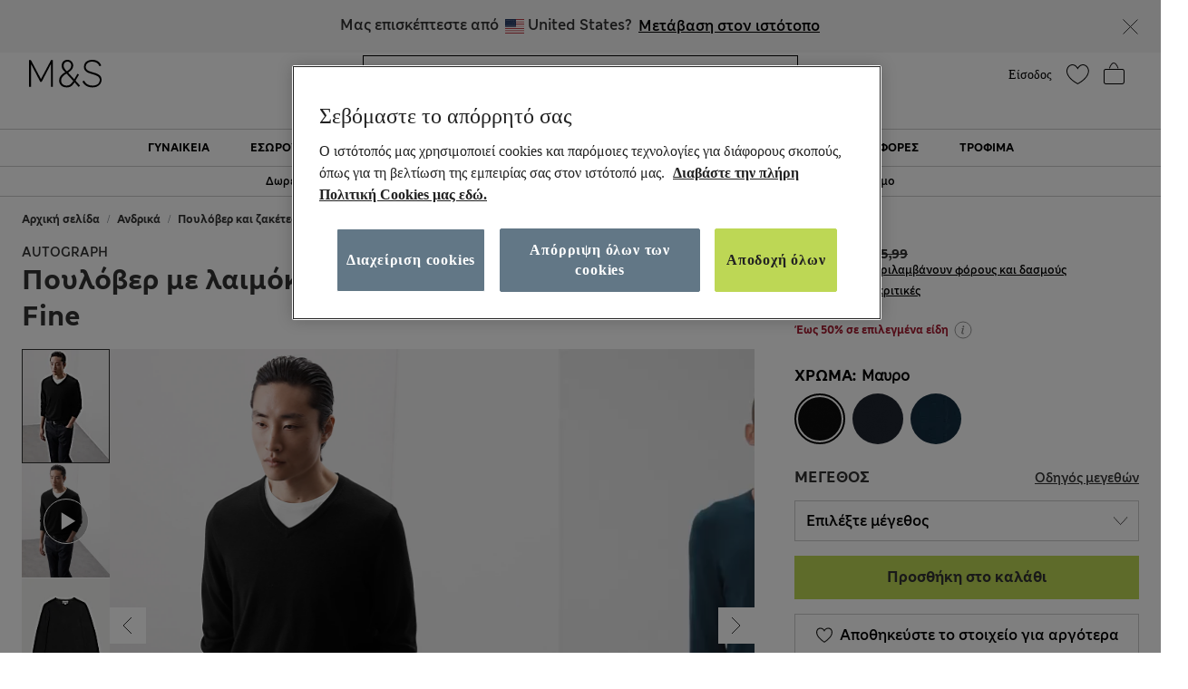

--- FILE ---
content_type: text/html;charset=UTF-8
request_url: https://www.marksandspencer.com/gr/%CF%80%CE%BF%CF%85%CE%BB%CF%8C%CE%B2%CE%B5%CF%81-%CE%BC%CE%B5-%CE%BB%CE%B1%CE%B9%CE%BC%CF%8C%CE%BA%CE%BF%CF%88%CE%B7-v-%CE%B1%CF%80%CF%8C-%CE%BC%CE%B1%CE%BB%CE%BB%CE%AF-merino-extra-fine/p/P60548361.html
body_size: 143228
content:
<!DOCTYPE html>
<html lang="el-gr" class="page-loading" data-top-route="Product">
<head>

<style>
    @media only screen and (min-width: 1024px) , (display-mode: fullscreen), (display-mode: standalone) {
        @keyframes page-loaded-0 {
            0% { transform: scaleX(0.01); }
            10% { transform: scaleX(0.02); }
            20% { transform: scaleX(0.04); }
            30% { transform: scaleX(0.05); }
            40% { transform: scaleX(0.06); }
            50% { transform: scaleX(0.07); }
            60% { transform: scaleX(0.07); }
            70% { transform: scaleX(0.08); }
            80% { transform: scaleX(0.09); }
            90% { transform: scaleX(0.9); }
            100%{ transform: scaleX(1); }
        }
        @keyframes page-loaded-25 {
            0% { transform: scaleX(0.2); }
            15% { transform: scaleX(0.23); }
            20% { transform: scaleX(0.26); }
            25% { transform: scaleX(0.29); }
            30% { transform: scaleX(0.32); }
            35% { transform: scaleX(0.35); }
            40% { transform: scaleX(0.37); }
            45% { transform: scaleX(0.40); }
            50% { transform: scaleX(0.43); }
            55% { transform: scaleX(0.46); }
            60% { transform: scaleX(0.49); }
            65% { transform: scaleX(0.52); }
            70% { transform: scaleX(0.55); }
            75% { transform: scaleX(0.58); }
            80% { transform: scaleX(0.61); }
            85% { transform: scaleX(0.94); }
            95% { transform: scaleX(0.97); }
            100%{ transform: scaleX(1); }
        }
        @keyframes page-loaded-75 {
            0% { transform: scaleX(0.6); }
            25% { transform: scaleX(0.65); }
            50% { transform: scaleX(0.7); }
            75% { transform: scaleX(0.75); }
            80% { transform: scaleX(0.8); }
            85% { transform: scaleX(0.9); }
            90%{ transform: scaleX(1); }
            100%{ transform: scaleX(1); }
        }
        .page-loader {
            position: relative;
            z-index: 1029;
            width: 100%;
            background-color: #fff;
        }
        @media only screen and (min-width: 1280px) {
            .page-loader {
                border-bottom: 1px solid #ccc;
            }
        }
        
        .loading-animation {
            position: relative;
            height: 2px;
            overflow: hidden;
            transform-origin: left;
            transition: transform 1s;
            background-color: #000;
        }
        .unloading .loading-animation {
            transform: scaleX(0);
            animation: page-loaded-0 10s infinite;
        }
        .loading .loading-animation {
            transform: scaleX(0.7);
            animation: page-loaded-75 15s infinite;
        }
    }
</style>


<script type="text/javascript" src="https://www.marksandspencer.com/public/d2d7f6b49a629ac6f7a162ea10263e70bc001213761b" async ></script><script>
    // CustomEvent polyfill
    (function () {
        if (typeof window.CustomEvent === 'function') return false;

        function CustomEvent(event, params) {
            params = params || { bubbles: false, cancelable: false, detail: undefined };
            var evt = document.createEvent('CustomEvent');
            evt.initCustomEvent(event, params.bubbles, params.cancelable, params.detail);
            return evt;
        }
        CustomEvent.prototype = window.Event.prototype;
        window.CustomEvent = CustomEvent;
    })();

    // Promise Polyfill
    if (!window.Promise) {
        var promisePolyfill = document.createElement('script');
        promisePolyfill.onload = function() {
            document.dispatchEvent(new CustomEvent('polyfill:promise.loaded', { bubbles: true}));

            // Fetch Polyfill
            if (!window.fetch) {
                var fetchPolyfill = document.createElement('script');
                fetchPolyfill.onload = function() {
                    document.dispatchEvent(new CustomEvent('polyfill:fetch.loaded', { bubbles: true}));
                };
                fetchPolyfill.src = "/on/demandware.static/Sites-mandslondon-Site/-/el_GR/v1768870839447/lib/whatwg-fetch@3.6.2-polyfill.umd.js";
                document.head.appendChild(fetchPolyfill);
            }
        };
        promisePolyfill.src = "/on/demandware.static/Sites-mandslondon-Site/-/el_GR/v1768870839447/lib/promise-polyfill@8.2.0.min.js";
        document.head.appendChild(promisePolyfill);
    }
</script>

<meta charset=UTF-8>
<meta http-equiv="x-ua-compatible" content="ie=edge">
<meta name="viewport" content="width=device-width, initial-scale=1.0, maximum-scale=12.0, user-scalable=yes, shrink-to-fit=no">



<script>
    window.staticPath = `/on/demandware.static/Sites-mandslondon-Site/-/el_GR/v1768870839447/js/`;
    (function() {
        var $html = document.querySelector('html');
        window.isMobileViewport = window.matchMedia('(max-width: 1023px)').matches ? true : false;


        // PWA: add attribute on <html> tag if it PWA is installed for iOS
        if (window.matchMedia('(display-mode: fullscreen)').matches ||
            window.matchMedia('(display-mode: standalone)').matches ||
            window.navigator.standalone) {
                $html.setAttribute('standalone', 'true');
                window.isStandalonePWA = true;
        }

        window.isIOS = /iPad|iPhone/i.test(navigator.userAgent) || (navigator.platform === 'MacIntel' && navigator.maxTouchPoints > 1);
        window.isIOS && $html.setAttribute('iosdevice', 'true');
    })();
</script>

<script>
    var firstDecoupleCall = (function() {
        var rawRouteName = "Product-Show";
        var sanitizeRoutenameFinal = encodeURIComponent(rawRouteName?.toString());
        var ajaxCall = '/on/demandware.store/Sites-mandslondon-Site/el_GR/AppState-Header'+"?routeName="+ sanitizeRoutenameFinal;
        fetch(ajaxCall, {
            headers: {
            'Content-Type': 'application/json'
            },
            credentials: 'include',
            mode: 'no-cors'
        }).then(function(response) {
            return response.json();
        }).then(function(data) {
            window.isLoggedIn = data.isUserAuthenticated;
            window.isSoftlogin = data.isSoftlogin;
            window.shouldNewsletterPopupShow = data.shouldNewsletterPopupShow;
            window.trackingJSONObject = window.trackingJSONObject || {};
            window.trackingJSONObject.genericData = data.genericData;
            window.tracking_consent = data.tracking_consent;
            window.isPDPImageABTestVariant = data.isPDPImageABTestVariant;
            window.abTestList = data.abTestList;
            window.cartCount = data.cartCount;
            window.cartTotal = data.basketTotal;
            window.signinNewHTML = data.userState.signinNewHTML ;
            window.signinMenuHTML = data.userState.signinMenuHTML;
            window.signinMobileHTML = data.userState.signinMobileHTML;
            window.signinOldHTML = data.userState.signinOldHTML;
            window.wishlistHTML = data.wishlistHTML;
            window.collectScriptData = JSON.stringify(data.collectScriptData);
            window.bazarVoice = data.bv;
            window.isFhPDPRecommendationABTestEnabled = data.isFhPDPRecommendationABTestEnabled;
            window.isSparksMemberActive = data.isSparksMemberActive;
            window.isSparksJourney = data.isSparksJourney;
            window.isFhPLPRecommendationABTestEnabled = data.isFhPLPRecommendationABTestEnabled;
            window.isPDPRecommendationsSwapABTestEnabled = data.isPDPRecommendationsSwapABTestEnabled;
            window.sparksPromotionsCount = data.sparksPromotionsCount;
            window.isFhDLPRecommendationABTestEnabled = data.isFhDLPRecommendationABTestEnabled;
            window.isFhNSRRecommendationABTestEnabled = data.isFhNSRRecommendationABTestEnabled;
            window.isFhHomePageRecommendationABTestEnabled = data.isFhHomePageRecommendationABTestEnabled;
            window.isNewConsentBannerEnable = data.isNewConsentBannerEnable;
            window.cartItemCount = data.cartItemCount;
            window.isStoreOffersABTestEnabled = data.isStoreOffersABTestEnabled;
            window.isStorePageOfferLocale = data.isStorePageOfferLocale;
            window.enableMultipleFilterSelectionOnPLP = data.enableMultipleFilterSelectionOnPLP;
            window.isCompleteTheLookABTest = data.isCompleteTheLookABTest;
            window.isColorSearchMagnifyGlassABTestEnable = data.isColorSearchMagnifyGlassABTestEnable;
            window.showMarketingPopup = data.showMarketingPopup;
            window.isUniversalModuleBottomLayoutEnabled = data.isUniversalModuleBottomLayoutEnabled;
            window.showOfferPopup = data.showOfferPopup;
            window.isATBFreeDeliveryRecommenderABTestEnabled = data.isATBFreeDeliveryRecommenderABTestEnabled;
        }).then(function() {
            document.dispatchEvent(new CustomEvent('decouple:set.session', { bubbles: true}));
            window.isDecoupleSessionSet = true;
        }).catch(function (e) {
            console.error('Error in AppState-Header AJAX request'+ e);
        });
    });

    if (!window.fetch) {
        document.addEventListener("polyfill:fetch.loaded", function() {
            firstDecoupleCall();
        });
    } else {
        firstDecoupleCall();
    }
</script>


    <title>
        Πουλόβερ με λαιμόκοψη V από μαλλί Merino Extra Fine | BLACK | Πουλόβερ | M&S GR
    </title>

<style>
    html,body,div,span,iframe,a,img,ul,li,fieldset,form,label,header,menu,nav{margin:0;padding:0;border:0;font:inherit;vertical-align:baseline}*{-webkit-box-sizing:border-box;box-sizing:border-box}header,menu,nav,section{display:block}html,body{font-size:16px}body{line-height:1.5em}ol,ul{list-style:none}ol,ul,dl{margin:0}svg[hidden],iframe{display:none}body[data-route-name="Checkout"] iframe{display:block}button{outline:none;border:none;margin:0;padding:0;cursor:pointer}a,p,span,input{font-size:14px}


    body{font-family:"ms-london-w04-regular"}.header-tertiary{background-color:#000;color:#000;font-family:"ms-london-w-semi-bold";font-size:.875rem;font-weight:500;max-height:1.875rem}.header-tertiary .content{padding:.25rem 0}.header-tertiary .content>a{white-space:nowrap}.header-tertiary .country-selector{font-size:0}.header-tertiary .find-stores{margin-top:4px;text-align:right}.header-tertiary .find-stores .store-locater{color:#fff;padding:0 10px 0 0}.dropdown-menu{display:none}.green-dot{position:absolute;width:1rem;height:1rem;border-radius:50%;background:#bdd755;top:-.125rem;right:-.375rem;display:-webkit-inline-box;display:-ms-inline-flexbox;display:inline-flex;-webkit-box-pack:center;-ms-flex-pack:center;justify-content:center;-webkit-box-align:center;-ms-flex-align:center;align-items:center;vertical-align:middle;font-weight:600;font-size:.625rem;font-family:"ms-london-w-semi-bold";line-height:1}@media (max-width: 1023px){.header-banner.override .find-stores .store-locater{display:none}.green-dot.wishlist-quantity{top:.1875rem;right:0}.navOld .navbar-header{height:3.4375rem}.header-locale{width:10%;visibility:hidden;overflow-x:hidden}.header-offer-banner{width:80%}}.logo-small{height:3.125rem}.logo-large{height:2.8125rem}.navOld .minicart{top:.25rem}.navOld .user-icon .green-dot{top:.25rem;left:.8125rem}.navOld .brand-logo{-webkit-box-align:start;-ms-flex-align:start;align-items:flex-start;margin-top:8px;margin-left:1.875rem}.navOld .brand-logo img{margin:0 auto;max-width:60px;height:48px}.navOld .wishlist{margin-right:.3125rem;min-width:2.5rem}.navOld .wishlist .user-message{margin-top:-.25rem}.navOld .navbar-header{position:relative;padding:.3125rem 0 0}.navOld .navbar-header .login-icon .svg-icon{width:2.5rem;height:2.5rem}.navOld .navbar-header .login-icon .svg-icon .green-dot{top:.3125rem;left:1.25rem}.navOld .navbar-header .h-icon-txt{font-size:.625rem;color:#000;font-family:"ms-london-w04-regular"}.navOld .navbar-header .minicart-total a{text-decoration:none;min-width:2.75rem}.navOld .navbar-header .header-user-icons .h-icon-txt{position:relative}.navOld .navbar-header .header-user-icons .svg-icon{margin-top:.1875rem}.navOld .navbar-toggler{-webkit-appearance:none;-moz-appearance:none;appearance:none;border:0;background:none}.navOld .navbar-toggler .svg-icon{width:2.5rem;height:2.5rem}.navOld .navbar-toggler .h-icon-txt{position:relative;top:-.5rem;line-height:22px}.navOld .sign-in{display:none}.bag-old.svg-icon{width:2.5rem;height:2.5rem;margin-top:-.625rem !important;position:relative}.bag-old.svg-icon .green-dot{right:-.1875rem;top:.125rem}.newHeader{-webkit-box-align:center;-ms-flex-align:center;align-items:center;padding-right:2rem;padding-left:2rem;height:6.5rem}.newHeader .user-icon{display:none}.minicart-link,.user.login-icon{position:relative}.bag-outlined,.wishlist-icon.svg-icon{width:2.5rem;height:2.5rem}.user-icon{width:1.5625rem}.page-header-navigation.new-header-enabled{border-bottom:.0625rem solid #ccc}.page-header-navigation .account-cnt{display:none}.page-header-navigation .account-cnt.show{display:block}.page-header-navigation .site-search{position:relative;margin:.75rem auto .9375rem;z-index:1032;width:100%;padding:0 .5rem}@media (min-width: 768px) and (max-width: 1024px){.page-header-navigation .site-search{width:26rem}}@media (min-width: 1024px){.page-header-navigation .site-search{width:31rem}}.page-header-navigation .site-search .is-invalid ~ .top-search-submit{display:none}.page-header-navigation .site-search .search-field{width:100%;border:1px solid #000;border-radius:0;-webkit-box-sizing:border-box;box-sizing:border-box;color:#000;height:2.5rem;padding:.6875rem 5rem .6875rem 1rem;font-size:16px}.page-header-navigation .site-search .search-field.is-invalid{border:.0625rem solid #ea122a}.page-header-navigation .site-search .search-field::-webkit-input-placeholder{color:#000;opacity:1}.page-header-navigation .site-search .search-field::-moz-placeholder{color:#000;opacity:1}.page-header-navigation .site-search .search-field:-ms-input-placeholder{color:#000;opacity:1}.page-header-navigation .site-search .search-field::-ms-input-placeholder{color:#000;opacity:1}.page-header-navigation .site-search .search-field::placeholder{color:#000;opacity:1}.page-header-navigation .site-search .search-field:focus{-webkit-box-shadow:none;box-shadow:none}.page-header-navigation .site-search .search-field:focus::-webkit-input-placeholder{color:transparent}.page-header-navigation .site-search .search-field:focus::-moz-placeholder{color:transparent}.page-header-navigation .site-search .search-field:focus:-ms-input-placeholder{color:transparent}.page-header-navigation .site-search .search-field:focus::-ms-input-placeholder{color:transparent}.page-header-navigation .site-search .search-field:focus::placeholder{color:transparent}.page-header-navigation .site-search .search-field::-ms-clear{display:none;width:0;height:0}.page-header-navigation .site-search ::-webkit-search-cancel-button{-webkit-appearance:none}.page-header-navigation .site-search ::-webkit-input-placeholder{padding-left:0;font-size:14px}.page-header-navigation .site-search ::-moz-placeholder{padding-left:0;font-size:14px}.page-header-navigation .site-search :-ms-input-placeholder{padding-left:0;font-size:14px}.page-header-navigation .site-search :-moz-placeholder{padding-left:0;font-size:14px}.page-header-navigation .site-search .icon-close-toggle{display:none}.page-header-navigation .site-search .icon-close-toggle .svg-icon{height:100%;width:100%}.page-header-navigation .site-search .search-submit-modifyColor{background-color:#bdd755;height:2.375rem;width:2.375rem}.page-header-navigation .site-search .search-submit-defaultColor{background-color:transparent;height:2rem;width:2rem;margin:.25rem;border:0}.page-header-navigation .site-search .top-search-submit{position:absolute;top:0;right:.5rem;-webkit-box-sizing:content-box;box-sizing:content-box}.page-header-navigation .site-search .top-search-submit.search-submit-modifyColor{top:.0625rem;right:.5625rem}.page-header-navigation .site-search .top-search-submit .search-icon{height:100%;width:100%}.page-header-navigation .site-search .top-search-submit .search-icon svg{height:100%}.page-header-navigation .site-search .top-search-submit .active-search-icon{display:none;padding:.3125rem}.page-header-navigation .site-search .top-search-submit .active-search-icon svg{fill:white}.page-header-navigation .site-search .icon-close-md{right:2.5rem;border:0;position:absolute;background-color:transparent;top:0;background-size:35% auto;height:2.5rem;width:2.5rem;opacity:1}.page-header-navigation .site-search .icon-close-md svg{width:100%;height:100%}.page-header-navigation .site-search form.ss-new--has-text .icon-close-toggle{display:inline-block}.page-header-navigation .site-search form.active .icon-close-toggle{display:inline-block}.page-header-navigation .site-search form.active .top-search-submit{background:#000;height:2rem;width:2rem;margin:.25rem}.page-header-navigation .site-search form.active .top-search-submit .search-icon{display:none}.page-header-navigation .site-search form.active .top-search-submit .active-search-icon{display:block}.page-header-navigation .site-search form.active .items div.row .name{margin-bottom:.313em}.page-header-navigation .site-search form.active .items div.row:hover{background-color:#ccc}.page-header-navigation .site-search form.active .top-suggestion-conatiner h3{margin:12px auto;font-size:16px;color:#000;font-family:"ms-london-w-semi-bold";text-transform:capitalize;text-align:center;line-height:1.63em}.page-header-navigation .site-search form.active .top-suggestion-conatiner .image-container{border:1px solid #ccc}.page-header-navigation .site-search form.active .top-suggestion-conatiner .pdp-brand{font-size:12px;margin:8px 0 0 0}.page-header-navigation .site-search form.active .top-suggestion-conatiner .pdp-link{margin-top:0}.page-header-navigation .site-search form.active .top-suggestion-conatiner .more-link{display:block;font-size:14px;font-family:"ms-london-w04-regular";line-height:1.86em;text-align:center;margin-bottom:16px}.page-header-navigation .site-search form.active .suggestions-wrapper{height:405px;position:absolute;width:100%;z-index:1}.page-header-navigation .ftr-link{display:none}.wishlist-icon{position:relative}.navAB{border-bottom:.0625rem solid #ccc}.navAB.new-header-enabled{display:none}.navAB .header-icons .h-icon-txt{display:none}.navAB .header-icons .user>a{text-decoration:none}.navAB .header-icons .user .user-account{width:2.5rem}.navAB .header-icons .user .user-account svg{width:2.5rem;height:2.5rem}.navAB .header-icons .sign-in{font-family:"ms-london-w-semi-bold";font-size:14px;line-height:24px;text-align:center;padding:0 8px;border-radius:12px;top:8px;color:black}.modal{display:none}@media only screen and (min-width: 1024px){.header-top-menu .navbar-nav{display:-webkit-box;display:-ms-flexbox;display:flex;margin:0 auto}.header-top-menu .nav-item{-webkit-box-flex:.5;-ms-flex-positive:.5;flex-grow:.5;text-align:center}.header-top-menu .nav-item>a{line-height:1.375rem;font-family:"ms-london-w-semi-bold";color:#000;text-transform:uppercase;font-size:.875rem;text-decoration:none;padding:.5625rem;display:block}.header-top-menu .nav-item a+a{display:none}.navOld{height:inherit}.navOld.new-header-enabled{display:none}.navOld .search{position:static}.navbar-nav .country-selector{display:none}.green-dot{top:.25rem;right:.125rem}.navAB.new-header-enabled{display:block}.header-locale{width:30%;display:-webkit-box;display:-ms-flexbox;display:flex;-webkit-box-pack:end;-ms-flex-pack:end;justify-content:flex-end}.header-offer-banner{width:40%}}@media only screen and (min-width: 1280px){.header-locale{width:25%;-webkit-box-pack:center;-ms-flex-pack:center;justify-content:center}.header-offer-banner{width:50%}}.cc-annouancment{font-size:14px;color:#fff;line-height:21px;display:inline-block;font-weight:bold;text-decoration:underline;-webkit-transform:translateY(-.0625rem);transform:translateY(-.0625rem)}.header-banner .content p{margin-top:0}@media (min-width: 992px){.d-lg-none{display:none !important}.container.gnav-container{visibility:hidden;-webkit-transition:all 1s ease;transition:all 1s ease}.new-header-enabled .full-width-container{max-width:60.9375rem;margin:0 auto;padding:0 .5rem;-webkit-transition:all 1s ease;transition:all 1s ease}.new-header-enabled .full-width-container .newHeader{margin-bottom:.5rem}.header-top-menu-gnav .bg-inverse .navbar-nav .nav-link{padding:.5625rem .85rem;text-transform:uppercase;background:#fff;font-size:.875rem}.header-locale .col-md-8{-webkit-box-flex:0;-ms-flex:0 0 66.66667%;flex:0 0 66.66667%;max-width:66.66667%}.header-banner.override .select-country-locales{padding-top:.125rem}.header-banner.override .country-selector .flag-icon{height:.9375rem;position:relative;display:inline-block;width:1.33333em;line-height:1em}.country-locale-desktop{font-style:normal;font-weight:600;font-size:.75rem;line-height:1rem;text-align:left;color:#000;top:.35rem;text-transform:capitalize;margin-left:.75rem}}@media (min-width: 1200px){.container{max-width:1278px}}html[standalone="true"][iosdevice="true"] .ham-menu-icon .h-icon-txt,html[standalone="true"][iosdevice="true"] .navbar-header .user-message,html[standalone="true"][iosdevice="true"] .minicart-link .count-container{display:none}html[standalone="true"][iosdevice="true"] [data-route-name="Home"] .back-button-icon-container{display:none}html[standalone="true"][iosdevice="true"] body:not([data-route-name="Home"]) .header-banner,html[standalone="true"][iosdevice="true"] body:not([data-route-name="Home"]) .brand-logo{display:none}html[standalone="true"][iosdevice="true"] body:not([data-route-name="Home"]) .back-button-icon-container{display:block}html[standalone="true"][iosdevice="true"] body[data-route-name="Checkout"] .brand-logo{display:block}html[standalone="true"]:not([data-top-route="Home"]) .header-banner{display:none}html[standalone="true"]:not([data-top-route="Home"]).page-loading{border:0}html[standalone="true"]:not([data-top-route="Home"]).page-loading::after{top:0}html[standalone="true"] .sticky-header-container,html[standalone="true"] .checkout-header-container{position:sticky;position:-webkit-sticky;top:0;z-index:1030;background:#fff}.cookie-consent-modal{background:#fff;position:sticky;bottom:0;padding:16px;-webkit-box-shadow:0 4px 13px 0 #393939;box-shadow:0 4px 13px 0 #393939;display:none;-webkit-box-orient:vertical;-webkit-box-direction:normal;-ms-flex-flow:column nowrap;flex-flow:column nowrap;-webkit-box-align:center;-ms-flex-align:center;align-items:center;-webkit-box-pack:justify;-ms-flex-pack:justify;justify-content:space-between;z-index:1112}.cookie-consent-modal .description p{color:#333;font-family:"ms-london-w-regular";font-size:12px;line-height:20px}.cookie-consent-modal .description p a{font-size:12px}.cookie-consent-modal button{background:#bdd755;height:48px;color:#333;font-family:"ms-london-w-semi-bold";font-size:16px;line-height:28px;text-align:center;border:none;width:100%;cursor:pointer}@media (min-width: 768px){.cookie-consent-modal{padding:24px;-webkit-box-orient:horizontal;-webkit-box-direction:normal;-ms-flex-flow:row nowrap;flex-flow:row nowrap}.cookie-consent-modal .description{padding-right:24px}.cookie-consent-modal .description p{font-size:14px;line-height:24px;margin:0}.cookie-consent-modal .description p a{font-size:14px}.cookie-consent-modal button{max-width:194px}}@media (min-width: 1280px){.cookie-consent-modal .description p{line-height:24px}.new-header-enabled .full-width-container{max-width:80.875rem}.container.gnav-container{visibility:hidden;-webkit-transition:all 1s ease;transition:all 1s ease}}.header-top-menu-gnav .bg-inverse .dropdown-item.gnav-customer-link{padding:0;background-color:#f5f5f5}.header-top-menu-gnav .bg-inverse .dropdown-item.gnav-customer-link .cust-nav-links{padding:1rem;background-color:#f5f5f5}.header-top-menu-gnav .bg-inverse .dropdown-item.gnav-customer-link .cust-nav-links li.dropdown-item.customerlinks{width:100%;padding:.25rem .5rem .25rem 0;margin:.125rem .5rem .125rem 0}.header-top-menu-gnav .bg-inverse .dropdown-item.gnav-customer-link .cust-nav-links li.dropdown-item.customerlinks a{display:-webkit-box;display:-ms-flexbox;display:flex;-webkit-box-align:center;-ms-flex-align:center;align-items:center}.header-top-menu-gnav .bg-inverse .dropdown-item.gnav-customer-link .cust-nav-links li.dropdown-item.customerlinks a .svg-icon.link-icon{height:2.5rem;width:2.5rem;margin-right:.5rem;margin-left:-.5rem}.header-top-menu-gnav .bg-inverse .dropdown-item.gnav-customer-link .cust-nav-links li.dropdown-item.customerlinks a .user-message.link-text{font-family:"ms-london-w-regular";line-height:1.75rem;white-space:normal}.header-top-menu-gnav .bg-inverse .dropdown-item.gnav-customer-link .cust-nav-links li.dropdown-item.customerlinks:first-child{margin:0 0 .125rem 0}.header-top-menu-gnav .bg-inverse .dropdown-item.gnav-customer-link .cust-nav-links li.dropdown-item.customerlinks:last-child{margin:.125rem 0 0 0}.cust-nav-links li:active a.cust-link:not([href]):not([tabindex]){color:#000}@media (min-width: 1024px){.header-top-menu-gnav .bg-inverse .dropdown-item.gnav-customer-link{display:none !important}}.country-nav-container{min-height:3.625rem}@media (max-width: 576px){.country-nav-container{min-height:5.25rem}}.help-nav-container .help-cnt{display:none}.help-links-cnt{display:none}.header-search-container{display:none}@media (max-width: 767px){.new-mobile-header{padding-bottom:.25rem}.new-mobile-header .header-icons-left-cnt,.new-mobile-header .header-icons-right-cnt{width:33%}.new-mobile-header .header-top-icons .new-header-enabled{max-width:4.6875rem}.new-mobile-header .navOld .brand-logo{margin:.25rem auto}.new-mobile-header .navOld .header-search-icon .svg-icon{height:2.5rem;width:2.5rem}.new-mobile-header .navOld .navbar-header .header-user-icons .green-dot{top:.5rem;left:1.25rem}.new-mobile-header .navOld .navbar-header .header-user-icons .minicart-link .green-box{top:.875rem;left:.625rem;height:1.0625rem}.new-mobile-header .navOld .navbar-header .h-icon-txt{display:none}.new-mobile-header .navOld .navbar-header .wishlist{min-width:2rem;margin:.125rem 0}.new-mobile-header .navOld .navbar-header .wishlist .green-dot{top:.3125rem;left:1.375rem}.new-mobile-header .navOld .navbar-header .minicart .svg-icon,.new-mobile-header .navOld .navbar-header .wishlist .svg-icon,.new-mobile-header .navOld .navbar-header .login-icon .svg-icon{height:2.5rem;width:2.5rem}.new-mobile-header .navOld .navbar-header .minicart-total a{min-width:1.5rem;margin-top:.25rem}}


    .d_flex{display:-webkit-box;display:-ms-flexbox;display:flex}.flex-1{-webkit-box-flex:1;-ms-flex:1;flex:1;max-width:100%}.l-h-1{line-height:1}.text-align-center{text-align:center}.flex-basis-10{-ms-flex-preferred-size:10%;flex-basis:10%}.flex-basis-80{-ms-flex-preferred-size:80%;flex-basis:80%}.flex-basis-100{-ms-flex-preferred-size:100%;flex-basis:100%}.left-align-content{-webkit-box-pack:start;-ms-flex-pack:start;justify-content:flex-start}.right-align-content{-webkit-box-pack:end;-ms-flex-pack:end;justify-content:flex-end}.j-c-space-btw{-webkit-box-pack:justify;-ms-flex-pack:justify;justify-content:space-between}.j-c-center{-webkit-box-pack:end;-ms-flex-pack:end;justify-content:flex-end}.a-i-center{-webkit-box-align:center;-ms-flex-align:center;align-items:center}.a-i-flex-start{-webkit-box-align:start;-ms-flex-align:start;align-items:flex-start}.full-width-container{max-width:79.875rem;margin:0 auto;padding:0 .5rem}.svg-icon{display:inline-block;width:1.875rem}.svg-icon svg{vertical-align:middle}.width-63{width:3.9375rem}.width-40{width:2.5rem}.width-80{width:5rem}.width-264{width:16.5rem}.flex-column-ele{-webkit-box-orient:vertical;-webkit-box-direction:normal;-ms-flex-direction:column;flex-direction:column}.hide-element,.d-none{display:none}.blk-ele{display:block}.z-1034{z-index:1034}.text-center{text-align:center}.img-fluid{max-width:100%;height:auto}@media only screen and (min-width: 1024px){.lg-vw-show{display:block}.lg-vw-hide{display:none}}@media only screen and (max-width: 1023px){.sm-vw-show{display:block}.sm-vw-hide{display:none}}.breadcrumb{display:-webkit-box;display:-ms-flexbox;display:flex;-ms-flex-wrap:wrap;flex-wrap:wrap;padding:.75rem 1rem;margin-bottom:1rem;list-style:none;background-color:#e9ecef;border-radius:.25rem}.breadcrumb-item+.breadcrumb-item{padding-left:.5rem}.breadcrumb-item+.breadcrumb-item::before{float:left;padding-right:.5rem;color:#6c757d;content:"/"}.breadcrumb-item+.breadcrumb-item:hover::before{text-decoration:underline}.breadcrumb-item+.breadcrumb-item:hover::before{text-decoration:none}.breadcrumb-item.active{color:#6c757d}html>body{opacity:1 !important}.container{width:100%;padding-right:.9375rem;padding-left:.9375rem;margin-right:auto;margin-left:auto}.container .breadcrumb{padding:1rem 0;margin-bottom:0;background:transparent;border-radius:0;border-bottom:none}@media (max-width: 1023px){.page-breadcrumbs-top{margin:0 !important}}.page-breadcrumbs-top .breadcrumb{padding:8px 0}@media (max-width: 767px){.page-breadcrumbs-top .breadcrumb{padding:1rem .5rem}}@media (min-width: 768px) and (max-width: 1023px){.page-breadcrumbs-top .breadcrumb{padding:0 1.5rem 1rem 2.5rem}}.page-breadcrumbs-top .breadcrumb .breadcrumb-item{padding:0}.page-breadcrumbs-top .breadcrumb .breadcrumb-item::before{color:#000;font-weight:bold;padding:0 .5rem}.page-breadcrumbs-top .breadcrumb .breadcrumb-item>a{font-family:"ms-london-w-semi-bold"}.page-breadcrumbs-top .breadcrumb .breadcrumb-item:last-child{font-size:14px;line-height:24px;font-family:"ms-london-w-semi-bold";color:#6c757d}.page-breadcrumbs-top .breadcrumb .breadcrumb-item:last-child::before{content:">"}.container.new-breadcrumb .breadcrumb.new{padding:.5rem 0 .5rem 0}.product-breadcrumb-new .breadcrumb.new.desktopView .breadcrumb-item+.breadcrumb-item::before{color:#333}.product-breadcrumb-new .breadcrumb.new.mobileView .breadcrumb-item a::before{background:url("/on/demandware.static/Sites-mandslondon-Site/-/default/dwe1314693/images/icons/atom-control-checvron-small.svg") no-repeat scroll center center;content:"";width:1.5rem;height:1.5rem;float:left;display:block}.product-breadcrumb-new .breadcrumb.new .breadcrumb-item{display:-webkit-box;display:-ms-flexbox;display:flex;padding:.5rem 0 .5rem 0}.product-breadcrumb-new .breadcrumb.new .breadcrumb-item a{font-size:12px;color:#333;font-weight:400;font-family:"ms-london-w-semi-bold"}.product-breadcrumb-new .breadcrumb.new .breadcrumb-item.product-name{font-size:12px;color:#6e6e6e;font-family:"ms-london-w-semi-bold"}.product-breadcrumb-new .breadcrumb.new .breadcrumb-item.product-name::before{content:">"}.product-breadcrumb-new .breadcrumb.new .breadcrumb-item::before{float:unset;font-family:"ms-london-w-semi-bold";font-size:12px;padding:0 .5rem}.product-breadcrumb-new .breadcrumb.new .back_btn{display:inline-block;padding-top:.5rem;font-family:"ms-london-w-semi-bold";text-decoration:underline;font-size:12px;font-weight:600}.product-breadcrumb-new .breadcrumb.new .back_btn span{cursor:pointer;font-size:12px}.product-breadcrumb-new .breadcrumb.new .back_btn span::before{display:inline-block;padding:0 .5rem;content:"<";font-family:"ms-london-w-semi-bold"}.product-breadcrumb-new .breadcrumb.new .back_btn::after{display:inline-block;content:"|";padding:0 .5rem}@media (min-width: 768px){.product-breadcrumb-new .breadcrumb.new.mobileView{display:none}}@media (min-width: 992px) and (max-width: 1023px){.container.new-breadcrumb{max-width:100% !important;padding-left:0}}@media (max-width: 1023px){.container.new-breadcrumb{max-width:100% !important;padding-left:0}.container.new-breadcrumb .col-12{padding-left:1rem}}@media (max-width: 767px){.container.new-breadcrumb .col-12{padding-left:.5rem}.product-breadcrumb-new .breadcrumb.new.desktopView{display:none}}@media (min-width: 1024px){.container.new-breadcrumb .breadcrumb{padding:1rem 0}.container.new-breadcrumb .col-12{padding-left:.625rem}.product-breadcrumb-new .breadcrumb.new .breadcrumb-item a{font-size:12px}}@media (max-width: 1200px) and (min-width: 1024px){.container.new-breadcrumb{max-width:100% !important}}@media (min-width: 1200px){.d-xl-block{display:block !important}.container{max-width:1140px}}


</style>



    <style>
        @media (max-width: 575px){.add-to-bag-above-breadcrumb{display:none}.swiper-slide{width:100%;margin-right:.625rem}.minicart-link{display:-webkit-box;display:-ms-flexbox;display:flex;-webkit-box-orient:vertical;-webkit-box-direction:normal;-ms-flex-direction:column;flex-direction:column;-webkit-box-align:center;-ms-flex-align:center;align-items:center;-webkit-box-pack:center;-ms-flex-pack:center;justify-content:center;margin-top:.4375rem}.minicart-link svg{overflow:hidden}.minicart-link .minicart-price{font-size:10px}.product-carousel__product-image{width:100vw;min-width:100vw;min-height:auto;height:auto;aspect-ratio:75/97}img.logo-img.img-fluid{width:2.5rem;height:2.5rem;min-width:2.5rem;min-height:2.5rem}img.exit-icon{width:2.5rem;height:2.5rem}img.product-carousel__thubnail--product-image.product-image.d-block.img-fluid{min-width:3.125rem;min-height:3.125rem;aspect-ratio:75/97}.product-carousel__thubnail--slide .video-container img{aspect-ratio:75/97}img.share-icon{width:3rem;height:3rem}.save-item-for-later__unfilled-heart-icon svg{width:2.5rem;height:2.5rem}.swiper-thumb .swiper-wrapper{display:-webkit-box;display:-ms-flexbox;display:flex}.pdpMainCarousel .swiper-wrapper{display:-webkit-box;display:-ms-flexbox;display:flex;overflow:hidden}.product-carousel__video-container video{height:4.8125rem}}.add-to-bag-modal .recommended-products-carousel .owl-stage{display:-webkit-box;display:-ms-flexbox;display:flex;-webkit-box-orient:horizontal;-webkit-box-direction:normal;-ms-flex-direction:row;flex-direction:row}.add-to-bag-modal .recommended-products-carousel .owl-stage .owl-item{max-height:20.25rem}.add-to-bag-modal .recommended-products-carousel .owl-stage .owl-item .product-tile{display:block}.add-to-bag-modal .recommended-products-carousel .owl-stage .owl-item .product-tile .tile-image{max-height:12.5rem;max-width:10.3125rem;min-width:7.5rem;aspect-ratio:75/97}@media (min-width: 1024px){.add-to-bag-modal .recommended-products-carousel .owl-stage .owl-item .product-tile .tile-image{max-width:9.6875rem}}.add-to-bag-modal .recommended-products-carousel .owl-stage .owl-item .owl-loaded .product-tile{width:auto}


    </style>





 

    <meta name="description"
        content="This jumper is made from pure extra fine merino for softness and comfort against the skin. The v-neck design offers a clean silhouette, while ribbed hem and cuf" />
    
    
        
        
        
            <meta name="robots" content="index,follow">
        
    



<link rel="icon" type="image/png" href="/on/demandware.static/Sites-mandslondon-Site/-/default/dw45975aba/images/favicons/favicon-96x96.png" sizes="96x96" />
<link rel="icon" type="image/png" href="/on/demandware.static/Sites-mandslondon-Site/-/default/dw4aea63c5/images/favicons/favicon-32x32.png" sizes="32x32" />
<link rel="icon" type="image/png" href="/on/demandware.static/Sites-mandslondon-Site/-/default/dwb13a96a2/images/favicons/favicon-16x16.png" sizes="16x16" />




    <link rel="canonical" href="https://www.marksandspencer.com/gr/%CF%80%CE%BF%CF%85%CE%BB%CF%8C%CE%B2%CE%B5%CF%81-%CE%BC%CE%B5-%CE%BB%CE%B1%CE%B9%CE%BC%CF%8C%CE%BA%CE%BF%CF%88%CE%B7-v-%CE%B1%CF%80%CF%8C-%CE%BC%CE%B1%CE%BB%CE%BB%CE%AF-merino-extra-fine/p/P60548361.html" />







    









<link rel="alternate" hreflang="ar-SA" href="https://www.marksandspencer.com/sa/%D9%83%D9%86%D8%B2%D8%A9-%D8%B5%D9%88%D9%81-%D9%85%D8%A7%D8%B1%D9%8A%D9%86%D9%88-%D9%86%D9%82%D9%8A-%D9%81%D8%A7%D8%A6%D9%82-%D8%A7%D9%84%D8%AC%D9%88%D8%AF%D8%A9-%D8%A8%D8%B1%D9%82%D8%A8%D8%A9-%D8%B9%D9%84%D9%89-%D8%B4%D9%83%D9%84-%D8%AD%D8%B1%D9%81-v/p/P60548361.html"/>

<link rel="alternate" hreflang="en-CZ" href="https://www.marksandspencer.com/en-cz/pure-extra-fine-merino-wool-v-neck-jumper/p/P60548361.html"/>

<link rel="alternate" hreflang="en-PL" href="https://www.marksandspencer.com/en-pl/pure-extra-fine-merino-wool-v-neck-jumper/p/P60548361.html"/>

<link rel="alternate" hreflang="es-US" href="https://www.marksandspencer.com/es-us/jersey-100pct-lana-de-merino-extrafina-de-escote-en-pico/p/P60548361.html"/>

<link rel="alternate" hreflang="en-DE" href="https://www.marksandspencer.com/en-de/pure-extra-fine-merino-wool-v-neck-jumper/p/P60548361.html"/>

<link rel="alternate" hreflang="ar-BH" href="https://www.marksandspencer.com/bh/%D9%83%D9%86%D8%B2%D8%A9-%D8%B5%D9%88%D9%81-%D9%85%D8%A7%D8%B1%D9%8A%D9%86%D9%88-%D9%86%D9%82%D9%8A-%D9%81%D8%A7%D8%A6%D9%82-%D8%A7%D9%84%D8%AC%D9%88%D8%AF%D8%A9-%D8%A8%D8%B1%D9%82%D8%A8%D8%A9-%D8%B9%D9%84%D9%89-%D8%B4%D9%83%D9%84-%D8%AD%D8%B1%D9%81-v/p/P60548361.html"/>

<link rel="alternate" hreflang="en-PT" href="https://www.marksandspencer.com/pt/pure-extra-fine-merino-wool-v-neck-jumper/p/P60548361.html"/>

<link rel="alternate" hreflang="en-HK" href="https://www.marksandspencer.com/hk/pure-extra-fine-merino-wool-v-neck-jumper/p/P60548361.html"/>

<link rel="alternate" hreflang="en-TW" href="https://www.marksandspencer.com/tw/pure-extra-fine-merino-wool-v-neck-jumper/p/P60548361.html"/>

<link rel="alternate" hreflang="cs-CZ" href="https://www.marksandspencer.com/cz/svetr-s-v%C3%BDst%C5%99ihem-do-v-z-%C4%8Dist%C3%A9-mimo%C5%99%C3%A1dn%C4%9B-jemn%C3%A9-vlny-merino/p/P60548361.html"/>

<link rel="alternate" hreflang="en-KR" href="https://www.marksandspencer.com/kr/pure-extra-fine-merino-wool-v-neck-jumper/p/P60548361.html"/>

<link rel="alternate" hreflang="en-KW" href="https://www.marksandspencer.com/kw/pure-extra-fine-merino-wool-v-neck-jumper/p/P60548361.html"/>

<link rel="alternate" hreflang="en-CN" href="https://www.marksandspencer.com/cn/pure-extra-fine-merino-wool-v-neck-jumper/p/P60548361.html"/>

<link rel="alternate" hreflang="en-GR" href="https://www.marksandspencer.com/en-gr/pure-extra-fine-merino-wool-v-neck-jumper/p/P60548361.html"/>

<link rel="alternate" hreflang="en-CY" href="https://www.marksandspencer.com/cy/pure-extra-fine-merino-wool-v-neck-jumper/p/P60548361.html"/>

<link rel="alternate" hreflang="ar-KW" href="https://www.marksandspencer.com/ar-kw/%D9%83%D9%86%D8%B2%D8%A9-%D8%B5%D9%88%D9%81-%D9%85%D8%A7%D8%B1%D9%8A%D9%86%D9%88-%D9%86%D9%82%D9%8A-%D9%81%D8%A7%D8%A6%D9%82-%D8%A7%D9%84%D8%AC%D9%88%D8%AF%D8%A9-%D8%A8%D8%B1%D9%82%D8%A8%D8%A9-%D8%B9%D9%84%D9%89-%D8%B4%D9%83%D9%84-%D8%AD%D8%B1%D9%81-v/p/P60548361.html"/>

<link rel="alternate" hreflang="en-US" href="https://www.marksandspencer.com/us/pure-extra-fine-merino-wool-v-neck-jumper/p/P60548361.html"/>

<link rel="alternate" hreflang="en-ID" href="https://www.marksandspencer.com/id/pure-extra-fine-merino-wool-v-neck-jumper/p/P60548361.html"/>

<link rel="alternate" hreflang="en-EE" href="https://www.marksandspencer.com/ee/pure-extra-fine-merino-wool-v-neck-jumper/p/P60548361.html"/>

<link rel="alternate" hreflang="en-AE" href="https://www.marksandspencer.com/ae/pure-extra-fine-merino-wool-v-neck-jumper/p/P60548361.html"/>

<link rel="alternate" hreflang="en-IL" href="https://www.marksandspencer.com/il/pure-extra-fine-merino-wool-v-neck-jumper/p/P60548361.html"/>

<link rel="alternate" hreflang="en-HR" href="https://www.marksandspencer.com/hr/pure-extra-fine-merino-wool-v-neck-jumper/p/P60548361.html"/>

<link rel="alternate" hreflang="en-LV" href="https://www.marksandspencer.com/lv/pure-extra-fine-merino-wool-v-neck-jumper/p/P60548361.html"/>

<link rel="alternate" hreflang="en-LU" href="https://www.marksandspencer.com/en-lu/pure-extra-fine-merino-wool-v-neck-jumper/p/P60548361.html"/>

<link rel="alternate" hreflang="en-LT" href="https://www.marksandspencer.com/lt/pure-extra-fine-merino-wool-v-neck-jumper/p/P60548361.html"/>

<link rel="alternate" hreflang="ar-OM" href="https://www.marksandspencer.com/om/%D9%83%D9%86%D8%B2%D8%A9-%D8%B5%D9%88%D9%81-%D9%85%D8%A7%D8%B1%D9%8A%D9%86%D9%88-%D9%86%D9%82%D9%8A-%D9%81%D8%A7%D8%A6%D9%82-%D8%A7%D9%84%D8%AC%D9%88%D8%AF%D8%A9-%D8%A8%D8%B1%D9%82%D8%A8%D8%A9-%D8%B9%D9%84%D9%89-%D8%B4%D9%83%D9%84-%D8%AD%D8%B1%D9%81-v/p/P60548361.html"/>

<link rel="alternate" hreflang="nl-NL" href="https://www.marksandspencer.com/nl/trui-van-zuivere-extra-fijne-merinowol-met-v-hals/p/P60548361.html"/>

<link rel="alternate" hreflang="en-DK" href="https://www.marksandspencer.com/dk/pure-extra-fine-merino-wool-v-neck-jumper/p/P60548361.html"/>

<link rel="alternate" hreflang="en-HU" href="https://www.marksandspencer.com/hu/pure-extra-fine-merino-wool-v-neck-jumper/p/P60548361.html"/>

<link rel="alternate" hreflang="nl-BE" href="https://www.marksandspencer.com/nl-be/trui-van-zuivere-extra-fijne-merinowol-met-v-hals/p/P60548361.html"/>

<link rel="alternate" hreflang="en-UA" href="https://www.marksandspencer.com/en-ua/pure-extra-fine-merino-wool-v-neck-jumper/p/P60548361.html"/>

<link rel="alternate" hreflang="es-ES" href="https://www.marksandspencer.com/es/jersey-100pct-lana-de-merino-extrafina-de-escote-en-pico/p/P60548361.html"/>

<link rel="alternate" hreflang="en-QA" href="https://www.marksandspencer.com/qa/pure-extra-fine-merino-wool-v-neck-jumper/p/P60548361.html"/>

<link rel="alternate" hreflang="fr-LU" href="https://www.marksandspencer.com/lu/pull-pure-laine-m%C3%A9rinos-extra-fine-%C3%A0-col-en-v/p/P60548361.html"/>

<link rel="alternate" hreflang="fr-FR" href="https://www.marksandspencer.com/fr/pull-pure-laine-m%C3%A9rinos-extra-fine-%C3%A0-col-en-v/p/P60548361.html"/>

<link rel="alternate" hreflang="en-VN" href="https://www.marksandspencer.com/vn/pure-extra-fine-merino-wool-v-neck-jumper/p/P60548361.html"/>

<link rel="alternate" hreflang="de-DE" href="https://www.marksandspencer.com/de/pullover-mit-v-ausschnitt-aus-extrafeiner-merinowolle/p/P60548361.html"/>

<link rel="alternate" hreflang="en-NL" href="https://www.marksandspencer.com/en-nl/pure-extra-fine-merino-wool-v-neck-jumper/p/P60548361.html"/>

<link rel="alternate" hreflang="en-RO" href="https://www.marksandspencer.com/ro/pure-extra-fine-merino-wool-v-neck-jumper/p/P60548361.html"/>

<link rel="alternate" hreflang="en-JE" href="https://www.marksandspencer.com/je/pure-extra-fine-merino-wool-v-neck-jumper/p/P60548361.html"/>

<link rel="alternate" hreflang="en-NO" href="https://www.marksandspencer.com/no/pure-extra-fine-merino-wool-v-neck-jumper/p/P60548361.html"/>

<link rel="alternate" hreflang="en-RS" href="https://www.marksandspencer.com/rs/pure-extra-fine-merino-wool-v-neck-jumper/p/P60548361.html"/>

<link rel="alternate" hreflang="en-BH" href="https://www.marksandspencer.com/en-bh/pure-extra-fine-merino-wool-v-neck-jumper/p/P60548361.html"/>

<link rel="alternate" hreflang="en-JP" href="https://www.marksandspencer.com/jp/pure-extra-fine-merino-wool-v-neck-jumper/p/P60548361.html"/>

<link rel="alternate" hreflang="en-BG" href="https://www.marksandspencer.com/bg/pure-extra-fine-merino-wool-v-neck-jumper/p/P60548361.html"/>

<link rel="alternate" hreflang="en-JO" href="https://www.marksandspencer.com/jo/pure-extra-fine-merino-wool-v-neck-jumper/p/P60548361.html"/>

<link rel="alternate" hreflang="zh-HK" href="https://www.marksandspencer.com/zh-hk/%E8%B6%85%E7%BA%96%E7%B4%B0%E7%B4%94%E7%BE%8E%E9%BA%97%E8%AB%BE%E7%BE%8A%E6%AF%9B-v-%E9%A0%98%E6%AF%9B%E8%A1%A3/p/P60548361.html"/>

<link rel="alternate" hreflang="en-BE" href="https://www.marksandspencer.com/en-be/pure-extra-fine-merino-wool-v-neck-jumper/p/P60548361.html"/>

<link rel="alternate" hreflang="en-FI" href="https://www.marksandspencer.com/fi/pure-extra-fine-merino-wool-v-neck-jumper/p/P60548361.html"/>

<link rel="alternate" hreflang="pl-PL" href="https://www.marksandspencer.com/pl/sweter-z-dekoltem-w-serek-ze-100pct-we%C5%82ny-merino-extra-fine/p/P60548361.html"/>

<link rel="alternate" hreflang="en-IS" href="https://www.marksandspencer.com/is/pure-extra-fine-merino-wool-v-neck-jumper/p/P60548361.html"/>

<link rel="alternate" hreflang="en-MV" href="https://www.marksandspencer.com/mv/pure-extra-fine-merino-wool-v-neck-jumper/p/P60548361.html"/>

<link rel="alternate" hreflang="en-ES" href="https://www.marksandspencer.com/en-es/pure-extra-fine-merino-wool-v-neck-jumper/p/P60548361.html"/>

<link rel="alternate" hreflang="el-GR" href="https://www.marksandspencer.com/gr/%CF%80%CE%BF%CF%85%CE%BB%CF%8C%CE%B2%CE%B5%CF%81-%CE%BC%CE%B5-%CE%BB%CE%B1%CE%B9%CE%BC%CF%8C%CE%BA%CE%BF%CF%88%CE%B7-v-%CE%B1%CF%80%CF%8C-%CE%BC%CE%B1%CE%BB%CE%BB%CE%AF-merino-extra-fine/p/P60548361.html"/>

<link rel="alternate" hreflang="en-MY" href="https://www.marksandspencer.com/my/pure-extra-fine-merino-wool-v-neck-jumper/p/P60548361.html"/>

<link rel="alternate" hreflang="en-AL" href="https://www.marksandspencer.com/al/pure-extra-fine-merino-wool-v-neck-jumper/p/P60548361.html"/>

<link rel="alternate" hreflang="en-IT" href="https://www.marksandspencer.com/it/pure-extra-fine-merino-wool-v-neck-jumper/p/P60548361.html"/>

<link rel="alternate" hreflang="en-MX" href="https://www.marksandspencer.com/en-mx/pure-extra-fine-merino-wool-v-neck-jumper/p/P60548361.html"/>

<link rel="alternate" hreflang="fr-CA" href="https://www.marksandspencer.com/fr-ca/pull-pure-laine-m%C3%A9rinos-extra-fine-%C3%A0-col-en-v/p/P60548361.html"/>

<link rel="alternate" hreflang="fr-CH" href="https://www.marksandspencer.com/fr-ch/pull-pure-laine-m%C3%A9rinos-extra-fine-%C3%A0-col-en-v/p/P60548361.html"/>

<link rel="alternate" hreflang="en-AT" href="https://www.marksandspencer.com/en-at/pure-extra-fine-merino-wool-v-neck-jumper/p/P60548361.html"/>

<link rel="alternate" hreflang="en-SK" href="https://www.marksandspencer.com/sk/pure-extra-fine-merino-wool-v-neck-jumper/p/P60548361.html"/>

<link rel="alternate" hreflang="en-CA" href="https://www.marksandspencer.com/ca/pure-extra-fine-merino-wool-v-neck-jumper/p/P60548361.html"/>

<link rel="alternate" hreflang="en-OM" href="https://www.marksandspencer.com/en-om/pure-extra-fine-merino-wool-v-neck-jumper/p/P60548361.html"/>

<link rel="alternate" hreflang="en-KG" href="https://www.marksandspencer.com/kg/pure-extra-fine-merino-wool-v-neck-jumper/p/P60548361.html"/>

<link rel="alternate" hreflang="ar-AE" href="https://www.marksandspencer.com/ar-ae/%D9%83%D9%86%D8%B2%D8%A9-%D8%B5%D9%88%D9%81-%D9%85%D8%A7%D8%B1%D9%8A%D9%86%D9%88-%D9%86%D9%82%D9%8A-%D9%81%D8%A7%D8%A6%D9%82-%D8%A7%D9%84%D8%AC%D9%88%D8%AF%D8%A9-%D8%A8%D8%B1%D9%82%D8%A8%D8%A9-%D8%B9%D9%84%D9%89-%D8%B4%D9%83%D9%84-%D8%AD%D8%B1%D9%81-v/p/P60548361.html"/>

<link rel="alternate" hreflang="en-CH" href="https://www.marksandspencer.com/ch/pure-extra-fine-merino-wool-v-neck-jumper/p/P60548361.html"/>

<link rel="alternate" hreflang="zh-SG" href="https://www.marksandspencer.com/zh-sg/%E7%BA%AF%E8%B6%85%E7%BB%86%E7%BE%8E%E5%88%A9%E5%A5%B4%E7%BE%8A%E6%AF%9B-v-%E9%A2%86%E5%A5%97%E5%A4%B4%E8%A1%AB/p/P60548361.html"/>

<link rel="alternate" hreflang="en-SA" href="https://www.marksandspencer.com/en-sa/pure-extra-fine-merino-wool-v-neck-jumper/p/P60548361.html"/>

<link rel="alternate" hreflang="de-AT" href="https://www.marksandspencer.com/at/pullover-mit-v-ausschnitt-aus-extrafeiner-merinowolle/p/P60548361.html"/>

<link rel="alternate" hreflang="en-BN" href="https://www.marksandspencer.com/bn/pure-extra-fine-merino-wool-v-neck-jumper/p/P60548361.html"/>

<link rel="alternate" hreflang="en-FR" href="https://www.marksandspencer.com/en-fr/pure-extra-fine-merino-wool-v-neck-jumper/p/P60548361.html"/>

<link rel="alternate" hreflang="en-SE" href="https://www.marksandspencer.com/se/pure-extra-fine-merino-wool-v-neck-jumper/p/P60548361.html"/>

<link rel="alternate" hreflang="fr-BE" href="https://www.marksandspencer.com/fr-be/pull-pure-laine-m%C3%A9rinos-extra-fine-%C3%A0-col-en-v/p/P60548361.html"/>

<link rel="alternate" hreflang="en-SI" href="https://www.marksandspencer.com/si/pure-extra-fine-merino-wool-v-neck-jumper/p/P60548361.html"/>

<link rel="alternate" hreflang="ar-QA" href="https://www.marksandspencer.com/ar-qa/%D9%83%D9%86%D8%B2%D8%A9-%D8%B5%D9%88%D9%81-%D9%85%D8%A7%D8%B1%D9%8A%D9%86%D9%88-%D9%86%D9%82%D9%8A-%D9%81%D8%A7%D8%A6%D9%82-%D8%A7%D9%84%D8%AC%D9%88%D8%AF%D8%A9-%D8%A8%D8%B1%D9%82%D8%A8%D8%A9-%D8%B9%D9%84%D9%89-%D8%B4%D9%83%D9%84-%D8%AD%D8%B1%D9%81-v/p/P60548361.html"/>

<link rel="alternate" hreflang="en-SG" href="https://www.marksandspencer.com/sg/pure-extra-fine-merino-wool-v-neck-jumper/p/P60548361.html"/>

<link rel="alternate" hreflang="en-GB" href="https://www.marksandspencer.com/pure-extra-fine-merino-wool-v-neck-jumper/p/clp60548361"/>

<link rel="alternate" hreflang="x-default" href="https://www.marksandspencer.com/pure-extra-fine-merino-wool-v-neck-jumper/p/clp60548361"/>

<link rel="alternate" hreflang="en-IE" href="https://www.marksandspencer.com/ie/pure-extra-fine-merino-wool-v-neck-jumper/p/clp60548361"/>







<link rel ="preload" href="/on/demandware.static/Sites-mandslondon-Site/-/el_GR/dwf38a56be/fonts/NewM_SLondonGreek-A-Regular.woff2" as="font" type="font/woff2" crossorigin />
<link rel ="preload" href="/on/demandware.static/Sites-mandslondon-Site/-/el_GR/dwfb17e14f/fonts/NewM_SLondonGreek-A-Bold.woff2" as="font" type="font/woff2" crossorigin />
<link rel ="preload" href="/on/demandware.static/Sites-mandslondon-Site/-/el_GR/dw7c7a0b1b/fonts/NewM_SLondonGreek-A-BoldItalic.woff2" as="font" type="font/woff2" crossorigin />
<link rel ="preload" href="/on/demandware.static/Sites-mandslondon-Site/-/el_GR/dw54fe424d/fonts/NewM_SLondonGreek-A-SemiBold.woff2" as="font" type="font/woff2" crossorigin />
<link rel ="preload" href="/on/demandware.static/Sites-mandslondon-Site/-/el_GR/dw8373d36b/fonts/NewM_SLondonGreek-A-BoldCondensed.woff2" as="font" type="font/woff2" crossorigin />
    
<style type="text/css">
    @font-face {
        font-family: NewM_SLondonGreek-A-Regular; 
        font-display: swap; 
        src: url("/on/demandware.static/Sites-mandslondon-Site/-/el_GR/dwf38a56be/fonts/NewM_SLondonGreek-A-Regular.woff2") format("woff2"), 
            url("/on/demandware.static/Sites-mandslondon-Site/-/el_GR/dw375d7c9a/fonts/NewM_SLondonGreek-A-Regular.woff") format("woff");
    } 
    @font-face { 
        font-family: NewM_SLondonGreek-A-Bold; 
        font-display: swap; 
        src: url("/on/demandware.static/Sites-mandslondon-Site/-/el_GR/dwfb17e14f/fonts/NewM_SLondonGreek-A-Bold.woff2") format("woff2"), 
            url("/on/demandware.static/Sites-mandslondon-Site/-/el_GR/dwb8f16efc/fonts/NewM_SLondonGreek-A-Bold.woff") format("woff");
    } 
    @font-face { 
        font-family: NewM_SLondonGreek-A-BoldItalic; 
        font-display: swap;
        src: url("/on/demandware.static/Sites-mandslondon-Site/-/el_GR/dw7c7a0b1b/fonts/NewM_SLondonGreek-A-BoldItalic.woff2") format("woff2"), 
            url("/on/demandware.static/Sites-mandslondon-Site/-/el_GR/dw01389646/fonts/NewM_SLondonGreek-A-BoldItalic.woff") format("woff");
    } 
    @font-face { 
        font-family: NewM_SLondonGreek-A-SemiBold; 
        font-display: swap; 
        src: url("/on/demandware.static/Sites-mandslondon-Site/-/el_GR/dw54fe424d/fonts/NewM_SLondonGreek-A-SemiBold.woff2") format("woff2"), 
            url("/on/demandware.static/Sites-mandslondon-Site/-/el_GR/dwaa040487/fonts/NewM_SLondonGreek-A-SemiBold.woff") format("woff");
    } 
    @font-face { 
        font-family: NewM_SLondonGreek-A-BoldCondensed; 
        font-display: swap; 
        src: url("/on/demandware.static/Sites-mandslondon-Site/-/el_GR/dw8373d36b/fonts/NewM_SLondonGreek-A-BoldCondensed.woff2") format("woff2"), 
            url("/on/demandware.static/Sites-mandslondon-Site/-/el_GR/dw9c5c19c1/fonts/NewM_SLondonGreek-A-BoldCondensed.woff") format("woff");
    }
</style>


<link rel="preload" href="/on/demandware.static/Sites-mandslondon-Site/-/el_GR/v1768870839447/css/appshell.css" as="style" />
<link rel="preload" href="/on/demandware.static/Sites-mandslondon-Site/-/el_GR/v1768870839447/css/common-styles.css" as="style" />

    <link rel="preload" href="/on/demandware.static/Sites-mandslondon-Site/-/el_GR/v1768870839447/css/pdppage.css" as="style" />
    <link rel="preload" href="/on/demandware.static/Sites-mandslondon-Site/-/el_GR/v1768870839447/css/pdppage-tablet.css" as="style" />
    <link rel="preload" href="/on/demandware.static/Sites-mandslondon-Site/-/el_GR/v1768870839447/css/pdppage-desktop.css" as="style" />

<link rel="preload" href="/on/demandware.static/Sites-mandslondon-Site/-/el_GR/v1768870839447/js/jquery.js" as="script" />
<link rel="preload" href="/on/demandware.static/Sites-mandslondon-Site/-/el_GR/v1768870839447/js/main.js" as="script" />
<link rel="preload" href="/on/demandware.static/Sites-mandslondon-Site/-/el_GR/v1768870839447/js/tracking.js" as="script" />
<link rel="preload" href="/on/demandware.static/Sites-mandslondon-Site/-/el_GR/v1768870839447/js/lazyLoad.js" as="script" />




    <link rel="preload" href="/on/demandware.static/Sites-mandslondon-Site/-/el_GR/v1768870839447/js/productDetail.js" as="script" />


<link rel="preconnect" href="https://assets.digitalcontent.marksandspencer.app" />
<link rel="preconnect" href="https://asset1.cxnmarksandspencer.com" />
<link rel="preconnect" href="https://tags.tiqcdn.com" />
<link rel="preconnect" href="https://smetrics.marksandspencer.com" />
<link rel="preconnect" href="https://utils.global-e.com" />
<link rel="preconnect" href="https://webservices.global-e.com" />
<link rel="preconnect" href="https://www.bglobale.com" />
<link rel="preconnect" href="https://e.cquotient.com" />
<link rel="preconnect" href="https://assets.digitalcontent.marksandspencer.app" />


    <meta name="google-site-verification" content="bWzAFHJtxhxIuS5cgzjAWP8LEkBfjiZkGm6yvmt_R2k" />





<script>
;(function(){
var trackingObject = '{\"genericData\":{\"tealiumhost\":\"//tags.tiqcdn.com/utag/marksandspencer/international/prod/utag.js\",\"cookieData\":{\"countrySelected\":\"gr\",\"currencySelected\":\"EUR\",\"languageSelected\":\"el\",\"countryFullName\":\"Ελλάδα\"},\"abTestIDs\":{},\"collectCode\":{},\"isCustomerLoggedin\":{},\"locale\":\"el_GR\"},\"pageData\":{\"pageName\":\"Product Detail\",\"pageSection\":\"Αρχική σελίδα:Ανδρικά:Πουλόβερ και ζακέτες\",\"pageTitle\":\"Product Detail\",\"pageType\":\"product\",\"pageNS\":\"product\",\"product\":{\"productAvailability\":true,\"productID\":\"P60548361\",\"productType\":\"master\",\"readyToOrder\":false,\"productQuantity\":1,\"productName\":\"Πουλόβερ με λαιμόκοψη V από μαλλί Merino Extra Fine\",\"pdp_template\":\"PDP_Template_Standard\",\"product_sub_category_id\":\"EU_SubCategory_1012721\",\"category_id\":\"EU_SC_Level_1_1010021\",\"product_stroke\":[\"T30/3640M\"],\"prodRange\":\"Autograph\",\"deptNumber\":\"T30\",\"product_unit_price\":29,\"salesCurrecy\":\"EUR\",\"product_GBP_price\":29},\"page_url\":\"https://www.marksandspencer.com/gr/πουλόβερ-με-λαιμόκοψη-v-από-μαλλί-merino-extra-fine/p/P60548361.html\",\"page_url_clean\":\"https://www.marksandspencer.com/gr/πουλόβερ-με-λαιμόκοψη-v-από-μαλλί-merino-extra-fine/p/P60548361.html\",\"page_referrer_clean\":\"null\",\"page_query\":null,\"page_path\":\"/gr/πουλόβερ-με-λαιμόκοψη-v-από-μαλλί-merino-extra-fine/p/P60548361.html\"}}';
window.trackingJSONObject = JSON.parse(trackingObject);
}())
</script>

    
<script>
    //Global-e script initializer
    (function (w, d, u, t,o, h, m, s, l) {
        w["globaleObject"] = o;
        w[o] = w[o] || function () {(w[o].q = w[o].q || []).push(arguments)};
        w[o].m = m,  w[o].v = h; s = d.createElement(t);
        l = d.getElementsByTagName(t)[0];
        s.async = true;
        s.src = u + "?v=" + h;
        l.parentNode.insertBefore(s, l);
    })(window, document, "https://web.global-e.com/scripts/merchants/globale.client.min.js", "script","gle" ,"2.1.4", 91 );

    gle("SetMerchantParameters",{"AllowClientTracking":{"Value":"true"},"CDNEnabled":{"Value":"true"},"EnableCheckoutCustomControls":{"Value":"true"},"FullClientTracking":{"Value":"true"},"IsMonitoringMerchant":{"Value":"true"},"IsV2Checkout":{"Value":"true"},"SameDocTypeCodeForGELabelAndAWBInGSD":{"Value":"true"},"ShowFreeShippingBanner":{"Value":"false"},"TabletAsMobile":{"Value":"true"},"AdScaleClientSDKURL":{"Value":"https://web.global-e.com/merchant/GetAdScaleClientScript?merchantId=91"},"AmazonUICulture":{"Value":"en-GB"},"AnalyticsSDKCDN":{"Value":"https://globale-analytics-sdk.global-e.com/PROD/bundle.js"},"AnalyticsUrl":{"Value":"https://services.global-e.com/"},"BfGoogleAdsEnabled":{"Value":"false"},"BfGoogleAdsLifetimeInDays":{"Value":"30"},"CashbackServiceDomainUrl":{"Value":"https://finance-cashback.global-e.com"},"CDNUrl":{"Value":"https://webservices.global-e.com/"},"ChargeMerchantForPrepaidRMAOfReplacement":{"Value":"false"},"CheckoutCDNURL":{"Value":"https://webservices.global-e.com/"},"CheckoutContainerSuffix":{"Value":"Global-e_International_Checkout"},"EnableReplaceUnsupportedCharactersInCheckout":{"Value":"false"},"Environment":{"Value":"PRODUCTION"},"FinanceServiceBaseUrl":{"Value":"https://finance-calculations.global-e.com"},"FT_AnalyticsSdkEnsureClientIdSynchronized":{"Value":"true"},"FT_BrowsingStartCircuitBreaker":{"Value":"true"},"FT_BrowsingStartEventInsteadOfPageViewed":{"Value":"true"},"FT_IsAnalyticsSDKEnabled":{"Value":"false"},"FT_IsLegacyAnalyticsSDKEnabled":{"Value":"true"},"FT_IsShippingCountrySwitcherPopupAnalyticsEnabled":{"Value":"false"},"FT_IsWelcomePopupAnalyticsEnabled":{"Value":"false"},"FT_PostponePageViewToPageLoadComplete":{"Value":"true"},"FT_UseGlobalEEngineConfig":{"Value":"true"},"FT_UtmRaceConditionEnabled":{"Value":"true"},"GTM_ID":{"Value":"GTM-PWW94X2"},"InternalTrackingEnabled":{"Value":"false"},"InvoiceEditorURL":{"Value":"documents/invoice_editor"},"PixelAddress":{"Value":"https://utils.global-e.com"},"RangeOfAdditionalPaymentFieldsToDisplayIDs":{"Value":"[1,2,3,4,5,6,7,8,9,10,11,12,13,14,15,16,17,18,19,20]"},"ReconciliationServiceBaseUrl":{"Value":"https://finance-reconciliation-engine.global-e.com"},"RefundRMAReplacementShippingTypes":{"Value":"[2,3,4]"},"RefundRMAReplacementStatuses":{"Value":"[9,11,12]"},"TrackingV2":{"Value":"true"},"UseShopifyCheckoutForPickUpDeliveryMethod":{"Value":"false"},"MerchantIdHashed":{"Value":"mZmQ"}});
    gle("ScriptsURL","https://web.global-e.com");
    gle("OnShippingSwitcherClosed", function(e){
	if (e.isRedirect){
		GlobalE.ShippingSwitcher.Base.UpdateCustomerInfo(e.globaleData.country, e.globaleData.currency, false);
	}
	return true;
    });
</script>


<script src="//tags.tiqcdn.com/utag/marksandspencer/international/prod/utag.sync.js"></script>








    
        
            <script type="application/ld+json">
                {
                "@context":"http://schema.org",
                "@type":"BreadcrumbList",
                "itemListElement":[
                {"@type":"ListItem",
                "position":"1",
                "item":{
                "@id":"https://www.marksandspencer.com/gr/home",
                "url":"https://www.marksandspencer.com/gr/home",
                "name":"Home"}},
                {
                "@type":"ListItem",
                "position":"2",
                "item":{
                "@id":"https://www.marksandspencer.com/gr/l/%CE%B1%CE%BD%CE%B4%CF%81%CE%B9%CE%BA%CE%AC/",
                "url":"https://www.marksandspencer.com/gr/l/%CE%B1%CE%BD%CE%B4%CF%81%CE%B9%CE%BA%CE%AC/",
                "name":"&Alpha;&nu;&delta;&rho;&iota;&kappa;ά"}},
                {
                "@type":"ListItem",
                "position":"3",
                "item":{
                "@id":"https://www.marksandspencer.com/gr/l/%CE%B1%CE%BD%CE%B4%CF%81%CE%B9%CE%BA%CE%AC/%CF%80%CE%BF%CF%85%CE%BB%CF%8C%CE%B2%CE%B5%CF%81-%CE%BA%CE%B1%CE%B9-%CE%B6%CE%B1%CE%BA%CE%AD%CF%84%CE%B5%CF%82/",
                "url":"https://www.marksandspencer.com/gr/l/%CE%B1%CE%BD%CE%B4%CF%81%CE%B9%CE%BA%CE%AC/%CF%80%CE%BF%CF%85%CE%BB%CF%8C%CE%B2%CE%B5%CF%81-%CE%BA%CE%B1%CE%B9-%CE%B6%CE%B1%CE%BA%CE%AD%CF%84%CE%B5%CF%82/",
                "name":"&Pi;&omicron;&upsilon;&lambda;ό&beta;&epsilon;&rho; &kappa;&alpha;&iota; &zeta;&alpha;&kappa;έ&tau;&epsilon;&sigmaf;"}},
                {
                "@type":"ListItem",
                "position":"4",
                "item":{
                "@id":"https://www.marksandspencer.com/gr/%CF%80%CE%BF%CF%85%CE%BB%CF%8C%CE%B2%CE%B5%CF%81-%CE%BC%CE%B5-%CE%BB%CE%B1%CE%B9%CE%BC%CF%8C%CE%BA%CE%BF%CF%88%CE%B7-v-%CE%B1%CF%80%CF%8C-%CE%BC%CE%B1%CE%BB%CE%BB%CE%AF-merino-extra-fine/p/P60548361.html",
                "url":"https://www.marksandspencer.com/gr/%CF%80%CE%BF%CF%85%CE%BB%CF%8C%CE%B2%CE%B5%CF%81-%CE%BC%CE%B5-%CE%BB%CE%B1%CE%B9%CE%BC%CF%8C%CE%BA%CE%BF%CF%88%CE%B7-v-%CE%B1%CF%80%CF%8C-%CE%BC%CE%B1%CE%BB%CE%BB%CE%AF-merino-extra-fine/p/P60548361.html",
                "name":"&Pi;&omicron;&upsilon;&lambda;ό&beta;&epsilon;&rho; &mu;&epsilon; &lambda;&alpha;&iota;&mu;ό&kappa;&omicron;&psi;&eta; V &alpha;&pi;ό &mu;&alpha;&lambda;&lambda;ί Merino Extra Fine"}}
                ]}
            </script>
        
     
    
    <script type="application/ld+json" >
            {"@context":"http://schema.org","@type":"Product","url":"https://www.marksandspencer.com/gr/%CF%80%CE%BF%CF%85%CE%BB%CF%8C%CE%B2%CE%B5%CF%81-%CE%BC%CE%B5-%CE%BB%CE%B1%CE%B9%CE%BC%CF%8C%CE%BA%CE%BF%CF%88%CE%B7-v-%CE%B1%CF%80%CF%8C-%CE%BC%CE%B1%CE%BB%CE%BB%CE%AF-merino-extra-fine/p/P60548361.html","name":"Πουλόβερ με λαιμόκοψη V από μαλλί Merino Extra Fine","image":"https://assets.digitalcontent.marksandspencer.app/image/upload/SD_03_T30_3640M_Y0_X_EC_0","description":"This jumper is made from pure extra fine merino for softness and comfort against the skin. The v-neck design offers a clean silhouette, while ribbed hem and cuffs provide structure and retain warmth. Long sleeves complete this Autograph knitwear design, perfect for effortless layering as a pullover jumper.\\n\\nAutograph: Premium investment pieces featuring contemporary cuts and refined finishing touches.","sku":"T30/3640M","brand":"Autograph GR","color":"Y0","size":"S-REG","material":"Μαλλί Merino","hasProductReturnPolicy":true,"audience":"Ανδρικά","offers":{"@type":"Offer","availability":"http://schema.org/InStock","itemCondition":"NewCondition","url":"https://www.marksandspencer.com/gr/%CF%80%CE%BF%CF%85%CE%BB%CF%8C%CE%B2%CE%B5%CF%81-%CE%BC%CE%B5-%CE%BB%CE%B1%CE%B9%CE%BC%CF%8C%CE%BA%CE%BF%CF%88%CE%B7-v-%CE%B1%CF%80%CF%8C-%CE%BC%CE%B1%CE%BB%CE%BB%CE%AF-merino-extra-fine/p/P60548361.html","price":29,"priceCurrency":"EUR"},"AggregateRating":{"@type":"AggregateRating","bestRating":"5","worstRating":"0","ratingValue":"4.6","reviewCount":"345"},"review":[{"@type":"Review","dateCreated":"2025-04-25T12:37:03.000+00:00","datePublished":"2025-04-25T13:00:24.000+00:00","Headline":"Nice summer jumper","reviewBody":"Its a lovely light blue summer jumper for my husband…","reviewRating":{"@type":"Rating","ratingValue":5,"bestRating":5},"author":{"@type":"Person","name":"Lindi Lu"}},{"@type":"Review","dateCreated":"2025-04-17T11:59:27.000+00:00","datePublished":"2025-04-17T12:15:08.000+00:00","Headline":"Versatile and stylish","reviewBody":"Easy to order on great selection of colours. Quick delivery and great quality, lightweight soft and warm.\nSmart enough to wear with trousers or more casually with jeans","reviewRating":{"@type":"Rating","ratingValue":5,"bestRating":5},"author":{"@type":"Person","name":"Lindseybythesea"}},{"@type":"Review","dateCreated":"2025-04-14T23:28:00.000+00:00","datePublished":"2025-04-15T01:00:04.000+00:00","Headline":"Would buy again","reviewBody":"Great quality merino jumper, size fits well, recommended","reviewRating":{"@type":"Rating","ratingValue":5,"bestRating":5},"author":{"@type":"Person","name":"PB5158"}},{"@type":"Review","dateCreated":"2025-04-14T12:15:28.000+00:00","datePublished":"2025-04-14T12:45:16.000+00:00","Headline":"Excellent quality","reviewBody":"Good quality and good price and true to size. Would definitely buy again","reviewRating":{"@type":"Rating","ratingValue":5,"bestRating":5},"author":{"@type":"Person","name":"AubreyIsles"}},{"@type":"Review","dateCreated":"2025-04-10T07:08:26.000+00:00","datePublished":"2025-04-10T07:30:09.000+00:00","Headline":"Good value","reviewBody":"Bought as a birthday gift. I was very pleased with the feel and look of the jumper. Thought it very good value for the price.","reviewRating":{"@type":"Rating","ratingValue":5,"bestRating":5},"author":{"@type":"Person","name":"Honeybunch23"}},{"@type":"Review","dateCreated":"2025-03-29T18:05:32.000+00:00","datePublished":"2025-03-29T18:30:08.000+00:00","Headline":"Good quality.","reviewBody":"Nice fit good quality item at a competitive price.","reviewRating":{"@type":"Rating","ratingValue":5,"bestRating":5},"author":{"@type":"Person","name":"George 45"}},{"@type":"Review","dateCreated":"2025-03-27T14:52:42.000+00:00","datePublished":"2025-03-29T17:15:06.000+00:00","Headline":"Good Quality","reviewBody":"………..,,,,,,,,,,,,,………,……….,,,,,,,,,………….,,,,,,,,….,,.,,","reviewRating":{"@type":"Rating","ratingValue":5,"bestRating":5},"author":{"@type":"Person","name":"MKSs"}},{"@type":"Review","dateCreated":"2025-03-26T12:29:42.000+00:00","datePublished":"2025-03-26T12:45:09.000+00:00","Headline":"Good quality and looking jumper","reviewBody":"Bought this for my nephew who has quite a classic asthetic. He goes to the gym so has good shoulders and arms and chest and the medium fit him as a close fit which is what he wanted. The quality is great and the look very clean and silhouette sharp. He loved the navy blue.","reviewRating":{"@type":"Rating","ratingValue":5,"bestRating":5},"author":{"@type":"Person","name":"cupqueen"}},{"@type":"Review","dateCreated":"2025-03-19T13:49:36.000+00:00","datePublished":"2025-03-21T16:45:09.000+00:00","Headline":"Great quality but shame about the colours!","reviewBody":"I am a great fan of your Merino jumpers as I wear them for work. I am therefore disappointed you have discontinued the darker shades which were more appropriate for the office.","reviewRating":{"@type":"Rating","ratingValue":5,"bestRating":5},"author":{"@type":"Person","name":"Marcus103"}},{"@type":"Review","dateCreated":"2025-03-12T11:57:16.000+00:00","datePublished":"2025-03-12T12:15:09.000+00:00","Headline":"Great quality and multiple uses.","reviewBody":"These are high quality, and excellent value for the price. I buy them in two sizes. My regular size to wear as a jumper over a shirt; or one size smaller to wear as an undershirt. Merino is fabulous as a base layer and keeps fresh much longer than other fabrics or materials","reviewRating":{"@type":"Rating","ratingValue":5,"bestRating":5},"author":{"@type":"Person","name":"LondonInSummer"}},{"@type":"Review","dateCreated":"2025-03-09T12:37:57.000+00:00","datePublished":"2025-03-11T13:00:12.000+00:00","Headline":"Nice Jumper","reviewBody":"Bought in the Dove colour which is a light grey. Always purchase a size up as these tend to be more fitted nowadays. \nHappy with my purchase would buy again","reviewRating":{"@type":"Rating","ratingValue":5,"bestRating":5},"author":{"@type":"Person","name":"Lynz1"}},{"@type":"Review","dateCreated":"2025-03-06T16:36:07.000+00:00","datePublished":"2025-03-06T17:00:09.000+00:00","Headline":"Looks great","reviewBody":"Smart, lightweight, warm very happy . Looks smart.","reviewRating":{"@type":"Rating","ratingValue":5,"bestRating":5},"author":{"@type":"Person","name":"Callyfc"}},{"@type":"Review","dateCreated":"2025-02-18T21:50:13.000+00:00","datePublished":"2025-02-18T22:15:08.000+00:00","Headline":"It's a firm favourite","reviewBody":"My husbands favourite jumper. Beautiful fabric and excellent fit. Washes perfectly on delicate wash with machine wool detergent to keep it looking at its best.","reviewRating":{"@type":"Rating","ratingValue":5,"bestRating":5},"author":{"@type":"Person","name":"lovecashmere4"}},{"@type":"Review","dateCreated":"2025-02-12T11:49:17.000+00:00","datePublished":"2025-02-12T12:15:15.000+00:00","Headline":"Quality jumper","reviewBody":"These jumpers are great quality and wash really well!  They are a reasonable price too!\nMy husband has bought one in every  colour.","reviewRating":{"@type":"Rating","ratingValue":5,"bestRating":5},"author":{"@type":"Person","name":"Shopaholic 1"}},{"@type":"Review","dateCreated":"2025-02-09T17:52:27.000+00:00","datePublished":"2025-02-09T18:15:14.000+00:00","Headline":"Good price","reviewBody":"My husband is very pleased with his jumper which fits well especially as long size. Fine wool so warm but not bulky.","reviewRating":{"@type":"Rating","ratingValue":5,"bestRating":5},"author":{"@type":"Person","name":"Jwyd"}},{"@type":"Review","dateCreated":"2025-02-06T17:28:32.000+00:00","datePublished":"2025-02-08T17:00:14.000+00:00","Headline":"Very pleased","reviewBody":"My partner was given some M and S vouchers for Christmas but found nothing in the shop . He dosent do on line shopping but was pleased when I found this sweater on line. We ordered 2 and they came within a couple of days . Lovely soft wool and a good fit.","reviewRating":{"@type":"Rating","ratingValue":5,"bestRating":5},"author":{"@type":"Person","name":"Myzara"}},{"@type":"Review","dateCreated":"2025-01-29T12:46:01.000+00:00","datePublished":"2025-01-29T13:15:27.000+00:00","Headline":"First class","reviewBody":"Lovely finish and superb fit just a shame there isn’t a greater colour range","reviewRating":{"@type":"Rating","ratingValue":5,"bestRating":5},"author":{"@type":"Person","name":"Ralph44"}},{"@type":"Review","dateCreated":"2025-01-28T13:24:11.000+00:00","datePublished":"2025-01-28T13:45:35.000+00:00","Headline":"V Neck Jumper","reviewBody":"Lovely soft, stylish jumper. The overall fit is good and the soft grey purchased works well with so many other colours","reviewRating":{"@type":"Rating","ratingValue":5,"bestRating":5},"author":{"@type":"Person","name":"Galaxy13"}},{"@type":"Review","dateCreated":"2025-01-26T16:20:21.000+00:00","datePublished":"2025-01-26T16:45:22.000+00:00","Headline":"Charcoal Grey Contemporary look.","reviewBody":"I like this jumper because of the fine knit , it has a luxurious feel and can be worn without a shirt or tee-shirt underneath. It is soft and nice quality.","reviewRating":{"@type":"Rating","ratingValue":5,"bestRating":5},"author":{"@type":"Person","name":"Iain26"}},{"@type":"Review","dateCreated":"2025-01-25T11:56:01.000+00:00","datePublished":"2025-01-26T07:15:08.000+00:00","Headline":"Good quality","reviewBody":"I bought this T Shirt fit a present for a grandson. He assured me it’s really good.","reviewRating":{"@type":"Rating","ratingValue":5,"bestRating":5},"author":{"@type":"Person","name":"Pinkypantsbaby"}}]}    
    </script>



<link rel="manifest" href="https://www.marksandspencer.com/gr/manifest" crossorigin="use-credentials" />
<meta name="theme-color" content="#fff" />
<meta name='mobile-web-app-capable' content='yes' />

<meta name="apple-mobile-web-app-capable" content="yes" />
<meta name="apple-mobile-web-app-status-bar-style" content="default" />
<meta name="apple-mobile-web-app-title" content="M&S" />

<link rel="apple-touch-icon" href="/on/demandware.static/Sites-mandslondon-Site/-/default/dw7a033cdb/images/icons/apple-touch-icon-57x57.png" sizes="57x57" />
<link rel="apple-touch-icon" href="/on/demandware.static/Sites-mandslondon-Site/-/default/dw9fb579a6/images/icons/apple-touch-icon-60x60.png" sizes="60x60" />
<link rel="apple-touch-icon" href="/on/demandware.static/Sites-mandslondon-Site/-/default/dw4653e21a/images/icons/apple-touch-icon-72x72.png" sizes="72x72" />
<link rel="apple-touch-icon" href="/on/demandware.static/Sites-mandslondon-Site/-/default/dwfd8be887/images/icons/apple-touch-icon-76x76.png" sizes="76x76" />
<link rel="apple-touch-icon" href="/on/demandware.static/Sites-mandslondon-Site/-/default/dwa6be9ce6/images/icons/apple-touch-icon-114x114.png" sizes="114x114" />
<link rel="apple-touch-icon" href="/on/demandware.static/Sites-mandslondon-Site/-/default/dw3813fa2a/images/icons/apple-touch-icon-120x120.png" sizes="120x120" />
<link rel="apple-touch-icon" href="/on/demandware.static/Sites-mandslondon-Site/-/default/dwf35e3c3b/images/icons/apple-touch-icon-144x144.png" sizes="144x144" />
<link rel="apple-touch-icon" href="/on/demandware.static/Sites-mandslondon-Site/-/default/dw8c8d916e/images/icons/apple-touch-icon-152x152.png" sizes="152x152" />
<link rel="apple-touch-icon" href="/on/demandware.static/Sites-mandslondon-Site/-/default/dwe2bbdf28/images/icons/apple-touch-icon-167x167.png" sizes="167x167" />
<link rel="apple-touch-icon" href="/on/demandware.static/Sites-mandslondon-Site/-/default/dwf6239a8c/images/icons/apple-touch-icon-180x180.png" sizes="180x180" />

<link rel="apple-touch-startup-image"
    media="(device-width: 414px) and (device-height: 896px) and (-webkit-device-pixel-ratio: 3)"
    href="/on/demandware.static/Sites-mandslondon-Site/-/default/dwf3f724ff/images/icons/apple-launch-icon-1242x2688.png" />
<link rel="apple-touch-startup-image"
    media="(device-width: 414px) and (device-height: 896px) and (-webkit-device-pixel-ratio: 2)"
    href="/on/demandware.static/Sites-mandslondon-Site/-/default/dw1084b65c/images/icons/apple-launch-icon-828x1792.png" />
<link rel="apple-touch-startup-image"
    media="(device-width: 375px) and (device-height: 812px) and (-webkit-device-pixel-ratio: 3)"
    href="/on/demandware.static/Sites-mandslondon-Site/-/default/dw3c1ac689/images/icons/apple-launch-icon-1125x2436.png" />
<link rel="apple-touch-startup-image"
    media="(device-width: 414px) and (device-height: 736px) and (-webkit-device-pixel-ratio: 3)"
    href="/on/demandware.static/Sites-mandslondon-Site/-/default/dwc11db8b1/images/icons/apple-launch-icon-1242x2208.png" />
<link rel="apple-touch-startup-image"
    media="(device-width: 375px) and (device-height: 667px) and (-webkit-device-pixel-ratio: 2)"
    href="/on/demandware.static/Sites-mandslondon-Site/-/default/dw3b6143a4/images/icons/apple-launch-icon-750x1624.png" />
<link rel="apple-touch-startup-image"
    media="(device-width: 1024px) and (device-height: 1366px) and (-webkit-device-pixel-ratio: 2)"
    href="/on/demandware.static/Sites-mandslondon-Site/-/default/dw8cbde7c1/images/icons/apple-launch-icon-2048x2732.png" />
<link rel="apple-touch-startup-image"
    media="(device-width: 834px) and (device-height: 1194px) and (-webkit-device-pixel-ratio: 2)"
    href="/on/demandware.static/Sites-mandslondon-Site/-/default/dwef89b67a/images/icons/apple-launch-icon-1668x2388.png" />
<link rel="apple-touch-startup-image"
    media="(device-width: 834px) and (device-height: 1112px) and (-webkit-device-pixel-ratio: 2)"
    href="/on/demandware.static/Sites-mandslondon-Site/-/default/dwd63dc32a/images/icons/apple-launch-icon-1668x2224.png" />
<link rel="apple-touch-startup-image"
    media="(device-width: 768px) and (device-height: 1024px) and (-webkit-device-pixel-ratio: 2)"
    href="/on/demandware.static/Sites-mandslondon-Site/-/default/dwb243d495/images/icons/apple-launch-icon-1536x2048.png" />

<script>
    var decouplePwa = (function() {
        const registerServiceWorker = function () {
            if ('serviceWorker' in navigator) {
                window.addEventListener('load', function () {
                    navigator.serviceWorker.register("https://www.marksandspencer.com/gr/serviceworker")
                        .then(function (registration) {
                            console.info('%c Service Worker registered!', "color:lightseagreen; line-height:40px; font-weight:bolder; font-size: 20px;");
                        }).catch(function (err) {
                            console.log('Service Worker registration failed', err)
                        });
                });
            }
        };

        const deregisterServiceWorkerAndclearPwaCache = function () {
            // Unregister service worker if PWA is disabled
            if (window.navigator && navigator.serviceWorker) {
                navigator.serviceWorker.getRegistrations()
                    .then(function (registrations) {
                        for (let idx in registrations) {
                            registrations[idx].unregister();
                        }
                    });
            }

            // Clear the cache created by PWA when it is disabled
            const cachesToDelete = /(workbox)|(pwa_)/;

            if(caches && caches.keys) {
                caches.keys().then(function (keyList) {
                    return Promise.all(keyList.map(function (key) {
                        if (cachesToDelete.test(key)) {
                            return caches.delete(key);
                        }
                    }));
                });
            }
        };

        // Manifest will only be present when A2HS toggle is enabled and it is mobile viewport
        const isChromeClient = (/Chrome/.test(navigator.userAgent));
        if(isChromeClient) {
            registerServiceWorker();
        } else {
            deregisterServiceWorkerAndclearPwaCache();
        }
    });


    if (!window.isDecoupleSessionSet) {
        document.addEventListener('decouple:set.session', function() {
            if (!window.utag) {
                document.addEventListener('tealiumUtagLoaded', function() {
                    decouplePwa();
                });
            } else {
                decouplePwa();
            }
        });
    } else {
        decouplePwa();
    }
</script>






<input type = "hidden" class="isFhEnabled" value="true">
<input type = "hidden" class="enableFHAIScore" value="true">

   <script type="text/javascript">
	!function(att,raq,t){
	                var version = "1";
	                var supportOldBrowsers = false;
	                att[raq]=att[raq]||[];var n=["init","send","setUser","addUserIdentity","setUserIdentities","addUserSegment","setUserSegments","addUserTrait","setUserTraits","clearUser"];if(!att.xo){att.xo={activity:{},init:function(e){att[raq].push(["init",e.activity])}};for(var r=0;r<n.length;r++)att.xo.activity[n[r]]=function(e){return function(i,r,s){att[raq].push([n[e],i,r,s])}}(r)}var s=document.createElement("script");s.type="text/javascript",s.async=!0,s.src=t+version+".min.js",(att.document.documentMode||supportOldBrowsers)&&(s.src=t+version+".compat.min.js");var a=document.getElementsByTagName("script")[0];a.parentNode.insertBefore(s,a)
	                }(window,"_attraqt","https://cdn.attraqt.io/xo.all-");
	                xo.init({
	                    activity: {
	                        trackerKey: 'd39a6133-5263-4240-b91a-02f7be3578af',
	                        region: 'EU'
	                    }
	                });
</script>

<script>
    window.addEventListener('DOMContentLoaded', function (event) {
        gle("OnCheckoutStepLoaded", function (data) {
            if (data.StepId == data.Steps.CONFIRMATION) {
                $('.back-button-icon-container').hide();
            }
        });
    });
</script>

<script>LUX=(function(){var a=("undefined"!==typeof(LUX)&&"undefined"!==typeof(LUX.gaMarks)?LUX.gaMarks:[]);var d=("undefined"!==typeof(LUX)&&"undefined"!==typeof(LUX.gaMeasures)?LUX.gaMeasures:[]);var j="LUX_start";var k=window.performance;var l=("undefined"!==typeof(LUX)&&LUX.ns?LUX.ns:(Date.now?Date.now():+(new Date())));if(k&&k.timing&&k.timing.navigationStart){l=k.timing.navigationStart}function f(){if(k&&k.now){return k.now()}var o=Date.now?Date.now():+(new Date());return o-l}function b(n){if(k){if(k.mark){return k.mark(n)}else{if(k.webkitMark){return k.webkitMark(n)}}}a.push({name:n,entryType:"mark",startTime:f(),duration:0});return}function m(p,t,n){if("undefined"===typeof(t)&&h(j)){t=j}if(k){if(k.measure){if(t){if(n){return k.measure(p,t,n)}else{return k.measure(p,t)}}else{return k.measure(p)}}else{if(k.webkitMeasure){return k.webkitMeasure(p,t,n)}}}var r=0,o=f();if(t){var s=h(t);if(s){r=s.startTime}else{if(k&&k.timing&&k.timing[t]){r=k.timing[t]-k.timing.navigationStart}else{return}}}if(n){var q=h(n);if(q){o=q.startTime}else{if(k&&k.timing&&k.timing[n]){o=k.timing[n]-k.timing.navigationStart}else{return}}}d.push({name:p,entryType:"measure",startTime:r,duration:(o-r)});return}function h(n){return c(n,g())}function c(p,o){for(i=o.length-1;i>=0;i--){var n=o[i];if(p===n.name){return n}}return undefined}function g(){if(k){if(k.getEntriesByType){return k.getEntriesByType("mark")}else{if(k.webkitGetEntriesByType){return k.webkitGetEntriesByType("mark")}}}return a}return{mark:b,measure:m,gaMarks:a,gaMeasures:d}})();LUX.ns=(Date.now?Date.now():+(new Date()));LUX.ac=[];LUX.cmd=function(a){LUX.ac.push(a)};LUX.init=function(){LUX.cmd(["init"])};LUX.send=function(){LUX.cmd(["send"])};LUX.addData=function(a,b){LUX.cmd(["addData",a,b])};LUX_ae=[];window.addEventListener("error",function(a){LUX_ae.push(a)});LUX_al=[];if("function"===typeof(PerformanceObserver)&&"function"===typeof(PerformanceLongTaskTiming)){var LongTaskObserver=new PerformanceObserver(function(c){var b=c.getEntries();for(var a=0;a<b.length;a++){var d=b[a];LUX_al.push(d)}});try{LongTaskObserver.observe({type:["longtask"]})}catch(e){}};</script><script src="https://cdn.speedcurve.com/js/lux.js?id=4138733144" async defer crossorigin="anonymous"></script>

<script>
    window.addEventListener('DOMContentLoaded', function() {
             function sendRumData() {
                if (document.body.dataset && document.body.dataset.routeName) {
                    window.LUX.label = document.body.dataset.routeName;
                }
                if (
                    window.trackingJSONObject &&
                    window.trackingJSONObject.genericData &&
                    window.trackingJSONObject.genericData.abTestIDs && 
                    window.trackingJSONObject.genericData.abTestIDs.testID &&
                    window.trackingJSONObject.genericData.abTestIDs.segmentID
                ){
                    window.LUX.addData('AB_TEST', window.trackingJSONObject.genericData.abTestIDs.testID + ": " +window.trackingJSONObject.genericData.abTestIDs.segmentID);
                }  
                window.LUX.send();
             }

            if (!window.isDecoupleSessionSet) {
                document.addEventListener('decouple:set.session', sendRumData);
            } else {
                sendRumData()
            }
        });
</script>

    <script type="text/javascript" src="https://js-cdn.dynatrace.com/jstag/15fc9f135f3/bf94809uzh/2a6dbec251d873cf_complete.js" crossorigin="anonymous"></script>



<script type="text/javascript">//<!--
/* <![CDATA[ (head-active_data.js) */
var dw = (window.dw || {});
dw.ac = {
    _analytics: null,
    _events: [],
    _category: "",
    _searchData: "",
    _anact: "",
    _anact_nohit_tag: "",
    _analytics_enabled: "true",
    _timeZone: "Europe/London",
    _capture: function(configs) {
        if (Object.prototype.toString.call(configs) === "[object Array]") {
            configs.forEach(captureObject);
            return;
        }
        dw.ac._events.push(configs);
    },
	capture: function() { 
		dw.ac._capture(arguments);
		// send to CQ as well:
		if (window.CQuotient) {
			window.CQuotient.trackEventsFromAC(arguments);
		}
	},
    EV_PRD_SEARCHHIT: "searchhit",
    EV_PRD_DETAIL: "detail",
    EV_PRD_RECOMMENDATION: "recommendation",
    EV_PRD_SETPRODUCT: "setproduct",
    applyContext: function(context) {
        if (typeof context === "object" && context.hasOwnProperty("category")) {
        	dw.ac._category = context.category;
        }
        if (typeof context === "object" && context.hasOwnProperty("searchData")) {
        	dw.ac._searchData = context.searchData;
        }
    },
    setDWAnalytics: function(analytics) {
        dw.ac._analytics = analytics;
    },
    eventsIsEmpty: function() {
        return 0 == dw.ac._events.length;
    }
};
/* ]]> */
// -->
</script>
<script type="text/javascript">//<!--
/* <![CDATA[ (head-cquotient.js) */
var CQuotient = window.CQuotient = {};
CQuotient.clientId = 'aagf-mandslondon';
CQuotient.realm = 'AAGF';
CQuotient.siteId = 'mandslondon';
CQuotient.instanceType = 'prd';
CQuotient.locale = 'el_GR';
CQuotient.fbPixelId = '__UNKNOWN__';
CQuotient.activities = [];
CQuotient.cqcid='';
CQuotient.cquid='';
CQuotient.cqeid='';
CQuotient.cqlid='';
CQuotient.apiHost='api.cquotient.com';
/* Turn this on to test against Staging Einstein */
/* CQuotient.useTest= true; */
CQuotient.useTest = ('true' === 'false');
CQuotient.initFromCookies = function () {
	var ca = document.cookie.split(';');
	for(var i=0;i < ca.length;i++) {
	  var c = ca[i];
	  while (c.charAt(0)==' ') c = c.substring(1,c.length);
	  if (c.indexOf('cqcid=') == 0) {
		CQuotient.cqcid=c.substring('cqcid='.length,c.length);
	  } else if (c.indexOf('cquid=') == 0) {
		  var value = c.substring('cquid='.length,c.length);
		  if (value) {
		  	var split_value = value.split("|", 3);
		  	if (split_value.length > 0) {
			  CQuotient.cquid=split_value[0];
		  	}
		  	if (split_value.length > 1) {
			  CQuotient.cqeid=split_value[1];
		  	}
		  	if (split_value.length > 2) {
			  CQuotient.cqlid=split_value[2];
		  	}
		  }
	  }
	}
}
CQuotient.getCQCookieId = function () {
	if(window.CQuotient.cqcid == '')
		window.CQuotient.initFromCookies();
	return window.CQuotient.cqcid;
};
CQuotient.getCQUserId = function () {
	if(window.CQuotient.cquid == '')
		window.CQuotient.initFromCookies();
	return window.CQuotient.cquid;
};
CQuotient.getCQHashedEmail = function () {
	if(window.CQuotient.cqeid == '')
		window.CQuotient.initFromCookies();
	return window.CQuotient.cqeid;
};
CQuotient.getCQHashedLogin = function () {
	if(window.CQuotient.cqlid == '')
		window.CQuotient.initFromCookies();
	return window.CQuotient.cqlid;
};
CQuotient.trackEventsFromAC = function (/* Object or Array */ events) {
try {
	if (Object.prototype.toString.call(events) === "[object Array]") {
		events.forEach(_trackASingleCQEvent);
	} else {
		CQuotient._trackASingleCQEvent(events);
	}
} catch(err) {}
};
CQuotient._trackASingleCQEvent = function ( /* Object */ event) {
	if (event && event.id) {
		if (event.type === dw.ac.EV_PRD_DETAIL) {
			CQuotient.trackViewProduct( {id:'', alt_id: event.id, type: 'raw_sku'} );
		} // not handling the other dw.ac.* events currently
	}
};
CQuotient.trackViewProduct = function(/* Object */ cqParamData){
	var cq_params = {};
	cq_params.cookieId = CQuotient.getCQCookieId();
	cq_params.userId = CQuotient.getCQUserId();
	cq_params.emailId = CQuotient.getCQHashedEmail();
	cq_params.loginId = CQuotient.getCQHashedLogin();
	cq_params.product = cqParamData.product;
	cq_params.realm = cqParamData.realm;
	cq_params.siteId = cqParamData.siteId;
	cq_params.instanceType = cqParamData.instanceType;
	cq_params.locale = CQuotient.locale;
	
	if(CQuotient.sendActivity) {
		CQuotient.sendActivity(CQuotient.clientId, 'viewProduct', cq_params);
	} else {
		CQuotient.activities.push({activityType: 'viewProduct', parameters: cq_params});
	}
};
/* ]]> */
// -->
</script>

</head>
<body data-route-name="Product" data-locale="el_GR">
<svg hidden="" xmlns="http://www.w3.org/2000/svg" xmlns:xlink="http://www.w3.org/1999/xlink"><defs><style>
    .sprite-symbol-usage {display: none;}
    .sprite-symbol-usage:target {display: inline;}
  </style><symbol viewBox="0 0 40 40" fill="none" id="account">
<path fill-rule="evenodd" clip-rule="evenodd" d="M28.1685 34H12.4745C11.1095 34 10.0005 32.89 10.0005 31.526C10.0005 31.514 10.0005 31.502 10.0015 31.491L10.4515 25.13C10.4595 21.917 12.4955 19.012 15.5225 17.896C15.7765 17.803 16.0605 17.933 16.1535 18.188C16.2475 18.442 16.1175 18.725 15.8625 18.819C13.2135 19.794 11.4345 22.338 11.4345 25.147C11.4345 25.159 11.4345 25.17 11.4335 25.182L10.9825 31.542C10.9915 32.356 11.6575 33.017 12.4745 33.017H28.1685C28.9855 33.017 29.6505 32.356 29.6595 31.542L29.2095 25.182C29.2085 25.17 29.2085 25.159 29.2085 25.147C29.2085 21.431 26.1845 18.408 22.4685 18.408H20.7735C20.5015 18.408 20.2815 18.187 20.2815 17.916C20.2815 17.645 20.5015 17.424 20.7735 17.424H22.4685C26.7205 17.424 30.1815 20.879 30.1905 25.13L30.6415 31.491C30.6425 31.502 30.6425 31.514 30.6425 31.526C30.6425 32.89 29.5325 34 28.1685 34Z" fill="black"></path>

<g mask="url(#account_mask0_0_17361)">
<path fill-rule="evenodd" clip-rule="evenodd" d="M20.6089 5.9829C18.0039 5.9829 15.8839 8.1029 15.8839 10.7079C15.8839 13.2969 18.0459 17.4209 20.6089 17.4209C23.1719 17.4209 25.3339 13.2969 25.3339 10.7079C25.3339 8.1029 23.2139 5.9829 20.6089 5.9829ZM20.6089 18.4029C17.3519 18.4029 14.9009 13.7349 14.9009 10.7079C14.9009 7.5609 17.4619 4.9999 20.6089 4.9999C23.7559 4.9999 26.3169 7.5609 26.3169 10.7079C26.3169 13.7349 23.8659 18.4029 20.6089 18.4029Z" fill="black"></path>
</g>
</symbol><mask id="account_mask0_0_17361" style="mask-type:alpha" maskUnits="userSpaceOnUse" x="14" y="5" width="13" height="14">
<path fill-rule="evenodd" clip-rule="evenodd" d="M14.9009 5H26.3169V18.4029H14.9009V5Z" fill="white"></path>
</mask><symbol viewBox="0 0 32 33" fill="none" id="account-refresh">
<g clip-path="url(#account-refresh_clip0_1604_13434)">
<path fill-rule="evenodd" clip-rule="evenodd" d="M20.1858 3.60291C19.0004 2.58671 17.5176 2.04408 15.9915 2.08086C14.4681 2.04828 12.9892 2.59279 11.8072 3.6086C10.6228 4.62649 9.81075 6.05255 9.49799 7.63562C8.76279 11.2228 10.5229 14.6597 13.913 16.4052L14.5525 16.7342C12.7572 17.6206 10.6 18.6724 8.78206 19.5195L8.7808 19.5201C4.74034 21.4131 2.86365 24.1975 2.01355 26.5421C1.59133 27.7065 1.42521 28.7533 1.36464 29.516C1.30528 30.2635 1.34834 30.7998 1.34834 30.7458V31.4124H30.6688L30.6663 30.7433C30.6609 29.2658 30.4454 27.7969 30.0267 26.3835L30.0241 26.375C29.3596 24.2366 27.4183 21.4805 23.2547 19.5217C22.8549 19.3296 22.4394 19.1305 22.0154 18.9273C20.4953 18.1986 18.8664 17.4178 17.463 16.7259L18.0815 16.4077L18.0838 16.4065C21.4804 14.6908 23.2356 11.2266 22.5013 7.63572C22.1881 6.04963 21.3737 4.6212 20.1858 3.60291ZM16.0103 3.41414C17.1996 3.38213 18.3697 3.80227 19.3181 4.61521C20.2678 5.42932 20.9357 6.58765 21.1937 7.89609L21.1946 7.90089C21.8024 10.8686 20.3753 13.7562 17.4807 15.2174L17.4762 15.2197L16.5343 15.7042L16.5271 15.7079L15.9951 15.9898L15.4764 15.7102L15.465 15.7042L14.5234 15.2198C11.6211 13.7253 10.1978 10.8573 10.8046 7.9012L10.8056 7.89613C11.0632 6.59016 11.7292 5.43369 12.6762 4.61982C13.6219 3.80712 14.7891 3.38545 15.9762 3.41419L15.9933 3.4146L16.0103 3.41414ZM15.312 17.8461L16.01 17.492L16.7243 17.8482L16.7264 17.8492C18.17 18.5626 19.8697 19.3773 21.4436 20.1318C21.8673 20.3348 22.2818 20.5335 22.6798 20.7247L22.6848 20.7271C26.5446 22.5423 28.206 25.0218 28.7496 26.7666C29.0682 27.8434 29.2579 28.9559 29.3148 30.0791H2.66954C2.68735 29.4072 2.79874 28.2881 3.26703 26.9966C4.00851 24.9516 5.65601 22.4567 9.3459 20.7278C11.233 19.8484 13.4769 18.753 15.3057 17.8492L15.312 17.8461Z" fill="black"></path>
</g>
<defs>

</defs>
</symbol><clipPath id="account-refresh_clip0_1604_13434">
<rect width="32" height="32" fill="white" transform="translate(0 0.74585)" />
</clipPath><symbol viewBox="0 0 40 40" id="accountoutlined">
    <title>D5DE2692-4297-4238-91F2-7F95185A189B</title>
    <g id="accountoutlined_Page-1" stroke="none" stroke-width="1" fill="none" fill-rule="evenodd">
        <g id="accountoutlined_Icons" transform="translate(-24.000000, -129.000000)">
            <g id="accountoutlined_icon-/-account---outlined" transform="translate(24.000000, 129.000000)">
                <rect id="accountoutlined_bounds" x="0" y="0" width="40" height="40" />
                <g id="accountoutlined_icon" transform="translate(11.000000, 8.000000)">
                    <path d="M18.66978,21.55683 C18.66978,15.85493 14.54203,11.23128 9.45478,11.23128 C4.36373,11.23128 0.23788,15.85493 0.23788,21.55683 C0.23788,21.55683 2.46658,23.14333 9.05483,23.03123 C15.64118,22.92198 18.66978,21.55683 18.66978,21.55683" id="accountoutlined_Fill-1" fill="#FFFFFF"></path>
                    <path d="M9.45478,11.73128 C11.8546944,11.73128 14.0249178,12.8272745 15.5972956,14.5891481 C17.1225417,16.29821 18.086938,18.632791 18.1646431,21.2177095 C17.2647509,21.5433641 14.317574,22.4438663 9.04632366,22.5313024 C3.81980382,22.6202323 1.42370966,21.625053 0.741487661,21.2714037 C0.807467134,18.6645568 1.77442876,16.3093007 3.31053146,14.5884287 C4.88289242,12.8269371 7.05336559,11.73128 9.45478,11.73128 Z" id="accountoutlined_Stroke-3" stroke="#000000"></path>
                    <path d="M9.33071,0.23731 C12.61866,0.23731 15.28721,2.84941424 15.28721,6.07570369 L15.2861643,6.25335052 L15.2774906,6.61792697 L15.2593567,6.99327696 C15.2555004,7.05662619 15.2512157,7.12034413 15.2464856,7.18439071 L15.2126224,7.57229303 L15.1672471,7.96615827 L15.1095388,8.36406218 L15.0386769,8.76408051 C14.5076427,11.5003803 12.9978171,14.25 9.33071,14.25 C5.75304455,14.25 4.2277057,11.6328724 3.66181005,8.96428125 L3.58398491,8.56392731 L3.51973176,8.16472566 C3.51010836,8.09839498 3.50101631,8.03219249 3.49243853,7.96615827 L3.4470065,7.57229303 C3.44041749,7.50709228 3.43430861,7.44213999 3.42866277,7.37747624 L3.4002076,6.99327696 C3.39634561,6.92992774 3.39291252,6.86694724 3.38989124,6.80437554 L3.3765687,6.43417179 L3.37231,6.07570369 C3.37231,2.84941424 6.03896,0.23731 9.33071,0.23731 Z" id="accountoutlined_Path" fill="#000000" fill-rule="nonzero"></path>
                    <path d="M9.33071,1.23731 C6.58642503,1.23731 4.37231,3.40661621 4.37231,6.07570369 C4.37231,10.3225151 5.93340066,13.25 9.33071,13.25 C12.7276296,13.25 14.28721,10.3237581 14.28721,6.07570369 C14.28721,3.40754698 12.072145,1.23731 9.33071,1.23731 Z" id="accountoutlined_Path" fill="#FFFFFF" fill-rule="nonzero"></path>
                </g>
            </g>
        </g>
    </g>
</symbol><symbol viewBox="0 0 13 13" fill="none" id="add">
<path d="M0 6.5H13" stroke="#333333"></path>
<path d="M6.5 0V13" stroke="#333333"></path>
</symbol><symbol viewBox="0 0 30 22" fill="none" id="address">

<g mask="url(#address_mask0_1708_37070)">
<path fill-rule="evenodd" clip-rule="evenodd" d="M26.528 11.8345H19.585C18.765 11.8345 18.098 11.1675 18.098 10.3465V2.1675C18.098 1.8935 17.875 1.6715 17.602 1.6715H1.487C1.214 1.6715 0.991 1.8935 0.991 2.1675V3.1585C0.991 3.4325 0.769 3.6535 0.496 3.6535C0.222 3.6535 0 3.4325 0 3.1585V2.1675C0 1.3465 0.667 0.679504 1.487 0.679504H17.602C18.422 0.679504 19.09 1.3465 19.09 2.1675V10.3465C19.09 10.6205 19.312 10.8425 19.585 10.8425H26.528C26.802 10.8425 27.024 11.0645 27.024 11.3385C27.024 11.6125 26.802 11.8345 26.528 11.8345Z" fill="black"></path>
</g>
<path fill-rule="evenodd" clip-rule="evenodd" d="M2.727 19.0254H1.488C0.667 19.0254 0 18.3584 0 17.5374V3.15841C0 2.88441 0.222 2.66241 0.496 2.66241C0.769 2.66241 0.992 2.88441 0.992 3.15841V17.5374C0.992 17.8114 1.214 18.0334 1.488 18.0334H2.727C3.001 18.0334 3.223 18.2554 3.223 18.5294C3.223 18.8034 3.001 19.0254 2.727 19.0254Z" fill="black"></path>

<g mask="url(#address_mask1_1708_37070)">
<path fill-rule="evenodd" clip-rule="evenodd" d="M28.5122 19.0252H27.0662C26.7922 19.0252 26.5702 18.8032 26.5702 18.5292C26.5702 18.2552 26.7922 18.0332 27.0662 18.0332H28.5122C28.7852 18.0332 29.0082 17.8112 29.0082 17.5372V11.2192C29.0082 10.8572 28.8762 10.5082 28.6372 10.2372L24.2722 5.27318C23.9902 4.95218 23.5822 4.76818 23.1552 4.76818H21.5722C21.2992 4.76818 21.0762 4.54618 21.0762 4.27218C21.0762 3.99818 21.2992 3.77618 21.5722 3.77618H23.1552C23.8672 3.77618 24.5462 4.08318 25.0172 4.61818L29.3822 9.58218C29.7812 10.0342 30.0002 10.6162 30.0002 11.2192V17.5372C30.0002 18.3582 29.3322 19.0252 28.5122 19.0252Z" fill="black"></path>
</g>
<path fill-rule="evenodd" clip-rule="evenodd" d="M18.5941 19.0251H10.7011C10.4271 19.0251 10.2051 18.8031 10.2051 18.5291C10.2051 18.2551 10.4271 18.0331 10.7011 18.0331H18.5941C18.8681 18.0331 19.0901 18.2551 19.0901 18.5291C19.0901 18.8031 18.8681 19.0251 18.5941 19.0251Z" fill="black"></path>
<path fill-rule="evenodd" clip-rule="evenodd" d="M23.5532 16.0506C22.1862 16.0506 21.0742 17.1626 21.0742 18.5296C21.0742 19.8966 22.1862 21.0086 23.5532 21.0086C24.9202 21.0086 26.0322 19.8966 26.0322 18.5296C26.0322 17.1626 24.9202 16.0506 23.5532 16.0506ZM23.553 22.0004C21.639 22.0004 20.082 20.4434 20.082 18.5294C20.082 16.6154 21.639 15.0584 23.553 15.0584C25.467 15.0584 27.024 16.6154 27.024 18.5294C27.024 20.4434 25.467 22.0004 23.553 22.0004Z" fill="black"></path>
<path fill-rule="evenodd" clip-rule="evenodd" d="M7.68603 16.0506C6.31903 16.0506 5.20703 17.1626 5.20703 18.5296C5.20703 19.8966 6.31903 21.0086 7.68603 21.0086C9.05303 21.0086 10.165 19.8966 10.165 18.5296C10.165 17.1626 9.05303 16.0506 7.68603 16.0506ZM7.68584 22.0004C5.77184 22.0004 4.21484 20.4434 4.21484 18.5294C4.21484 16.6154 5.77184 15.0584 7.68584 15.0584C9.59984 15.0584 11.1568 16.6154 11.1568 18.5294C11.1568 20.4434 9.59984 22.0004 7.68584 22.0004Z" fill="black"></path>
</symbol><mask id="address_mask0_1708_37070" style="mask-type:alpha" maskUnits="userSpaceOnUse" x="0" y="0" width="28" height="12">
<path fill-rule="evenodd" clip-rule="evenodd" d="M0 0.679504H27.024V11.8343H0V0.679504Z" fill="white"></path>
</mask><mask id="address_mask1_1708_37070" style="mask-type:alpha" maskUnits="userSpaceOnUse" x="21" y="3" width="9" height="17">
<path fill-rule="evenodd" clip-rule="evenodd" d="M21.0762 3.77618H30V19.0252H21.0762V3.77618Z" fill="white"></path>
</mask><symbol viewBox="0 0 77 15" id="afterpay-logo">
    <title>afterpay-lockup-blackonwhite</title>
    <g id="afterpay-logo_Symbols" stroke="none" stroke-width="1" fill="none" fill-rule="evenodd">
        <g id="afterpay-logo_molecule-/-afterpay-/-mobile" transform="translate(-29.000000, -19.000000)" fill="#000000" fill-rule="nonzero">
            <g id="afterpay-logo_Group" transform="translate(29.000000, 10.000000)">
                <g id="afterpay-logo_afterpay-lockup-blackonwhite" transform="translate(0.000000, 9.000000)">
                    <path d="M75.075,3.27777778 L72.7222222,1.99444444 L70.5833333,0.711111111 C69.5138889,0.0694444444 68.0166667,0.497222222 67.375,1.56666667 C67.1611111,1.99444444 67.1611111,2.20833333 67.1611111,2.63611111 L67.1611111,2.85 C67.1611111,3.06388889 67.1611111,3.06388889 67.375,3.27777778 L68.4444444,3.91944444 C68.6583333,4.13333333 68.8722222,3.91944444 69.0861111,3.70555556 C69.0861111,3.70555556 69.0861111,3.70555556 69.0861111,3.70555556 C69.0861111,3.70555556 69.0861111,3.49166667 69.0861111,3.49166667 L69.0861111,2.85 C69.0861111,2.63611111 69.3,2.42222222 69.5138889,2.42222222 C69.5138889,2.42222222 69.5138889,2.42222222 69.5138889,2.42222222 L69.7277778,2.42222222 L71.8666667,3.70555556 L74.0055556,4.98888889 C74.2194444,5.20277778 74.2194444,5.41666667 74.2194444,5.63055556 L74.0055556,5.84444444 L71.8666667,7.12777778 L69.7277778,8.41111111 C69.5138889,8.625 69.3,8.41111111 69.0861111,8.19722222 C69.0861111,8.19722222 69.0861111,8.19722222 69.0861111,8.19722222 C69.0861111,8.19722222 69.0861111,7.98333333 69.0861111,7.98333333 L69.0861111,7.55555556 C69.0861111,6.27222222 68.0166667,5.20277778 66.7333333,5.20277778 C66.3055556,5.20277778 65.8777778,5.20277778 65.6638889,5.41666667 L63.3111111,6.7 L60.9583333,7.98333333 C59.8888889,8.625 59.4611111,9.90833333 60.1027778,11.1916667 C60.3166667,11.6194444 60.5305556,11.8333333 60.9583333,12.0472222 L63.3111111,13.3305556 L65.6638889,14.6138889 C66.7333333,15.2555556 68.2305556,14.8277778 68.8722222,13.7583333 C69.0861111,13.3305556 69.0861111,13.1166667 69.0861111,12.6888889 L69.0861111,12.475 C69.0861111,12.2611111 69.0861111,12.2611111 68.8722222,12.0472222 L67.8027778,11.4055556 C67.5888889,11.1916667 67.375,11.4055556 67.1611111,11.6194444 C67.1611111,11.6194444 67.1611111,11.6194444 67.1611111,11.6194444 C67.1611111,11.6194444 67.1611111,11.8333333 67.1611111,11.8333333 L67.1611111,12.475 C67.1611111,12.6888889 66.9472222,12.9027778 66.7333333,12.9027778 C66.7333333,12.9027778 66.7333333,12.9027778 66.7333333,12.9027778 C66.7333333,12.9027778 66.5194444,12.9027778 66.5194444,12.9027778 L64.3805556,11.6194444 L62.2416667,10.3361111 C62.0277778,10.1222222 62.0277778,9.90833333 62.0277778,9.69444444 L62.2416667,9.48055556 L64.3805556,8.19722222 L66.5194444,6.91388889 C66.7333333,6.7 66.9472222,6.91388889 67.1611111,7.12777778 C67.1611111,7.12777778 67.1611111,7.12777778 67.1611111,7.12777778 C67.1611111,7.12777778 67.1611111,7.34166667 67.1611111,7.34166667 L67.1611111,7.76944444 C67.1611111,9.05277778 68.2305556,10.1222222 69.5138889,10.1222222 C69.9416667,10.1222222 70.3694444,10.1222222 70.5833333,9.90833333 L72.9361111,8.625 L75.2888889,7.34166667 C76.3583333,6.7 76.7861111,5.20277778 75.9305556,4.13333333 C75.9305556,4.13333333 75.9305556,4.13333333 75.9305556,4.13333333 C75.7166667,3.70555556 75.5027778,3.49166667 75.075,3.27777778 Z" id="afterpay-logo_Path"></path>
                    <polygon id="afterpay-logo_Path" points="60.1027778 3.70555556 54.7555556 14.6138889 52.6166667 14.6138889 54.5416667 10.55 51.3333333 3.70555556 53.6861111 3.70555556 55.6111111 8.41111111 57.75 3.91944444 60.1027778 3.91944444"></polygon>
                    <path d="M6.84444444,7.55555556 C6.84444444,6.27222222 5.775,5.41666667 4.70555556,5.63055556 C3.42222222,5.63055556 2.56666667,6.7 2.78055556,7.76944444 C2.78055556,8.83888889 3.85,9.69444444 4.91944444,9.69444444 L4.91944444,9.69444444 C5.98888889,9.90833333 6.84444444,8.83888889 6.84444444,7.55555556 L6.84444444,7.55555556 M6.84444444,11.4055556 L6.84444444,10.3361111 C6.20277778,10.9777778 5.34722222,11.4055556 4.27777778,11.4055556 C2.13888889,11.4055556 0.427777778,9.69444444 0.427777778,7.55555556 C0.427777778,7.55555556 0.427777778,7.55555556 0.427777778,7.55555556 L0.427777778,7.55555556 C0.427777778,5.41666667 1.925,3.49166667 4.06388889,3.49166667 C4.06388889,3.49166667 4.06388889,3.49166667 4.06388889,3.49166667 L4.06388889,3.49166667 C4.91944444,3.49166667 5.98888889,3.91944444 6.41666667,4.56111111 L6.41666667,3.49166667 L8.34166667,3.49166667 L8.34166667,11.4055556 L6.84444444,11.4055556 Z" id="afterpay-logo_Shape"></path>
                    <path d="M18.1805556,9.69444444 C17.5388889,9.69444444 17.325,9.48055556 17.325,8.83888889 L17.325,5.41666667 L18.6083333,5.41666667 L18.6083333,3.70555556 L17.325,3.70555556 L17.325,1.78055556 L15.4,1.78055556 L15.4,3.70555556 L12.8333333,3.70555556 L12.8333333,2.85 C12.8333333,2.20833333 13.0472222,1.99444444 13.6888889,1.99444444 L14.1166667,1.99444444 L14.1166667,0.497222222 L13.2611111,0.497222222 C11.55,0.497222222 10.9083333,0.925 10.9083333,2.63611111 L10.9083333,3.70555556 L9.83888889,3.70555556 L9.83888889,5.41666667 L10.9083333,5.41666667 L10.9083333,11.6194444 L12.8333333,11.6194444 L12.8333333,5.41666667 L15.4,5.41666667 L15.4,9.26666667 C15.4,10.9777778 16.0416667,11.6194444 17.5388889,11.6194444 L18.6083333,11.6194444 L18.6083333,9.69444444 L18.1805556,9.69444444 Z" id="afterpay-logo_Path"></path>
                    <path d="M25.2388889,6.91388889 C25.025,6.05833333 24.1694444,5.20277778 23.3138889,5.20277778 C22.2444444,5.20277778 21.6027778,5.84444444 21.3888889,6.91388889 L25.2388889,6.91388889 Z M21.3888889,7.98333333 C21.3888889,9.05277778 22.2444444,9.90833333 23.3138889,9.90833333 C23.9555556,9.90833333 24.8111111,9.48055556 25.2388889,8.83888889 L27.1638889,8.83888889 C26.7361111,10.55 25.025,11.6194444 23.3138889,11.6194444 C21.175,11.8333333 19.25,10.1222222 19.25,7.98333333 L19.25,7.55555556 C19.25,5.41666667 20.9611111,3.49166667 23.3138889,3.49166667 C25.6666667,3.49166667 27.3777778,5.20277778 27.3777778,7.55555556 C27.3777778,7.55555556 27.3777778,7.55555556 27.3777778,7.55555556 L27.3777778,7.55555556 C27.3777778,7.76944444 27.3777778,7.98333333 27.3777778,7.98333333 L21.3888889,7.98333333 Z" id="afterpay-logo_Shape"></path>
                    <path d="M39.9972222,7.55555556 C39.9972222,6.27222222 38.9277778,5.41666667 37.8583333,5.41666667 C36.575,5.41666667 35.7194444,6.48611111 35.7194444,7.55555556 C35.7194444,8.625 36.7888889,9.69444444 37.8583333,9.69444444 C38.9277778,9.69444444 39.7833333,8.83888889 39.9972222,7.55555556 L39.9972222,7.55555556 M33.7944444,14.6138889 L33.7944444,3.70555556 L35.7194444,3.70555556 L35.7194444,4.775 C36.3611111,4.13333333 37.2166667,3.70555556 38.2861111,3.70555556 C40.425,3.70555556 42.1361111,5.41666667 42.1361111,7.55555556 C42.1361111,7.55555556 42.1361111,7.55555556 42.1361111,7.55555556 L42.1361111,7.55555556 C42.1361111,9.69444444 40.6388889,11.6194444 38.5,11.6194444 C38.5,11.6194444 38.5,11.6194444 38.5,11.6194444 L38.5,11.6194444 C37.6444444,11.6194444 36.7888889,11.1916667 36.1472222,10.55 L36.1472222,14.6138889 L33.7944444,14.6138889 Z" id="afterpay-logo_Shape"></path>
                    <path d="M48.7666667,7.55555556 C48.7666667,6.27222222 47.6972222,5.41666667 46.6277778,5.63055556 C45.3444444,5.63055556 44.4888889,6.7 44.7027778,7.98333333 C44.7027778,9.05277778 45.5583333,9.90833333 46.6277778,9.90833333 L46.6277778,9.90833333 C47.9111111,9.90833333 48.7666667,8.83888889 48.7666667,7.55555556 L48.7666667,7.55555556 M48.7666667,11.4055556 L48.7666667,10.3361111 C48.125,10.9777778 47.2694444,11.4055556 46.4138889,11.4055556 C44.275,11.4055556 42.5638889,9.69444444 42.5638889,7.55555556 C42.5638889,7.55555556 42.5638889,7.55555556 42.5638889,7.55555556 L42.5638889,7.55555556 C42.5638889,5.41666667 44.0611111,3.49166667 46.2,3.49166667 C46.2,3.49166667 46.2,3.49166667 46.2,3.49166667 L46.2,3.49166667 C47.0555556,3.49166667 48.125,3.91944444 48.5527778,4.56111111 L48.5527778,3.49166667 L50.4777778,3.49166667 L50.4777778,11.4055556 L48.7666667,11.4055556 Z" id="afterpay-logo_Shape"></path>
                    <path d="M30.1583333,4.34722222 C30.5861111,3.70555556 31.2277778,3.49166667 31.8694444,3.49166667 C32.0833333,3.49166667 32.5111111,3.49166667 32.725,3.70555556 L32.725,5.63055556 C32.2972222,5.41666667 31.8694444,5.41666667 31.4416667,5.41666667 C30.8,5.63055556 30.3722222,6.27222222 30.3722222,6.91388889 L30.3722222,11.6194444 L28.4472222,11.6194444 L28.4472222,3.91944444 L30.3722222,3.91944444 L30.3722222,4.34722222 L30.1583333,4.34722222 Z" id="afterpay-logo_Path"></path>
                </g>
            </g>
        </g>
    </g>
</symbol><symbol viewBox="0 0 37 28" fill="none" id="apple-wallet">

<g mask="url(#apple-wallet_mask0_1037_12731)">
<path d="M35.1251 1.52637H1.12061V25.204H35.1251V1.52637Z" fill="#DEDBCE"></path>
<path d="M34.7624 1.90442H1.5127V16.0099H34.7624V1.90442Z" fill="#40A5D9"></path>
<rect x="-0.301758" y="2.87866" width="36.9111" height="17.609" fill="url(#apple-wallet_pattern0)" />
<path fill-rule="evenodd" clip-rule="evenodd" d="M34.7604 7.90399C34.7604 7.7897 34.7604 7.67682 34.7604 7.56253C34.7604 7.46658 34.759 7.37064 34.7562 7.27469C34.7505 7.06587 34.7378 6.85563 34.7011 6.64963C34.663 6.4408 34.6024 6.24609 34.505 6.05561C34.4105 5.86936 34.2863 5.69722 34.1367 5.54907C33.9886 5.40091 33.8179 5.27675 33.6302 5.1808C33.4397 5.08345 33.245 5.02277 33.0362 4.98468C32.8302 4.94799 32.6199 4.93529 32.4111 4.92965C32.3152 4.92683 32.2192 4.92542 32.1233 4.92542C32.009 4.92542 31.8961 4.92542 31.7818 4.92542H31.6887H5.79447H4.48931C4.37502 4.92542 4.26215 4.92542 4.14786 4.92542C4.05191 4.92542 3.95596 4.92683 3.86002 4.92965C3.65119 4.93529 3.44096 4.94799 3.23496 4.98468C3.02613 5.02277 2.83142 5.08345 2.64093 5.1808C2.45468 5.27534 2.28255 5.3995 2.13439 5.54907C1.98624 5.69722 1.86207 5.86795 1.76613 6.05561C1.66877 6.24609 1.6081 6.4408 1.57 6.64963C1.53332 6.85563 1.52062 7.06587 1.51497 7.27469C1.51215 7.37064 1.51074 7.46658 1.51074 7.56253C1.51074 7.67682 1.51074 7.7897 1.51074 7.90399V9.20914V8.18336V19.0324H34.7604V8.25109V7.90399Z" fill="#FFB003"></path>
<rect x="-0.301758" y="5.92639" width="36.9111" height="17.609" fill="url(#apple-wallet_pattern1)" />
<path fill-rule="evenodd" clip-rule="evenodd" d="M34.7604 10.9263C34.7604 10.812 34.7604 10.6992 34.7604 10.5849C34.7604 10.4889 34.759 10.393 34.7562 10.297C34.7505 10.0882 34.7378 9.87797 34.7011 9.67197C34.663 9.46314 34.6024 9.26843 34.505 9.07795C34.4105 8.8917 34.2863 8.71956 34.1367 8.57141C33.9886 8.42325 33.8179 8.29909 33.6302 8.20314C33.4397 8.10578 33.245 8.04511 33.0362 8.00701C32.8302 7.97033 32.6199 7.95763 32.4111 7.95199C32.3152 7.94917 32.2192 7.94775 32.1233 7.94775C32.009 7.94775 31.8961 7.94775 31.7818 7.94775H31.6873H5.79447H4.48931C4.37502 7.94775 4.26215 7.94775 4.14786 7.94775C4.05191 7.94775 3.95596 7.94917 3.86002 7.95199C3.65119 7.95763 3.44096 7.97033 3.23496 8.00701C3.02613 8.04511 2.83142 8.10578 2.64093 8.20314C2.45468 8.29768 2.28255 8.42184 2.13439 8.57141C1.98624 8.71956 1.86207 8.89029 1.76613 9.07795C1.66877 9.26843 1.6081 9.46314 1.57 9.67197C1.53332 9.87797 1.52062 10.0882 1.51497 10.297C1.51215 10.393 1.51074 10.4889 1.51074 10.5849C1.51074 10.6992 1.51074 10.812 1.51074 10.9263V12.2315V11.2057V22.0547H34.7604V11.2734V10.9263Z" fill="#40C740"></path>
<rect x="-0.301758" y="8.63538" width="36.9111" height="17.9476" fill="url(#apple-wallet_pattern2)" />
<path fill-rule="evenodd" clip-rule="evenodd" d="M34.7604 13.9485C34.7604 13.8343 34.7604 13.7214 34.7604 13.6071C34.7604 13.5111 34.759 13.4152 34.7562 13.3192C34.7505 13.1104 34.7378 12.9002 34.7011 12.6942C34.663 12.4854 34.6024 12.2906 34.505 12.1002C34.4105 11.9139 34.2863 11.7418 34.1367 11.5936C33.9886 11.4455 33.8179 11.3213 33.6302 11.2254C33.4397 11.128 33.245 11.0673 33.0362 11.0292C32.8302 10.9925 32.6199 10.9798 32.4111 10.9742C32.3152 10.9714 32.2192 10.97 32.1233 10.97C32.009 10.97 31.8961 10.97 31.7818 10.97H31.6873H5.79447H4.48931C4.37502 10.97 4.26215 10.97 4.14786 10.97C4.05191 10.97 3.95596 10.9714 3.86002 10.9742C3.65119 10.9798 3.44096 10.9925 3.23496 11.0292C3.02613 11.0673 2.83142 11.128 2.64093 11.2254C2.45468 11.3199 2.28255 11.4441 2.13439 11.5936C1.98624 11.7418 1.86207 11.9125 1.76613 12.1002C1.66877 12.2906 1.6081 12.4854 1.57 12.6942C1.53332 12.9002 1.52062 13.1104 1.51497 13.3192C1.51215 13.4152 1.51074 13.5111 1.51074 13.6071C1.51074 13.7214 1.51074 13.8343 1.51074 13.9485V15.2537V14.2279V25.0769H34.7604V14.2956V13.9485Z" fill="#F26D5F"></path>
<path fill-rule="evenodd" clip-rule="evenodd" d="M-0.501953 -0.110352V15.5063H1.51292V6.18683V4.88168C1.51292 4.76739 1.51292 4.65451 1.51292 4.54023C1.51292 4.44428 1.51433 4.34833 1.51715 4.25239C1.5228 4.04356 1.5355 3.83333 1.57218 3.62732C1.61028 3.4185 1.67095 3.22379 1.76831 3.0333C1.86284 2.84705 1.98701 2.67492 2.13657 2.52676C2.28472 2.37861 2.45545 2.25444 2.64311 2.1585C2.83218 2.06396 3.0269 2.00188 3.23572 1.96519C3.44173 1.92851 3.65196 1.91581 3.86079 1.91017C3.95673 1.90734 4.05268 1.90593 4.14862 1.90593C4.26291 1.90593 4.37579 1.90593 4.49008 1.90593H5.79523H31.6852H31.7854C31.8997 1.90593 32.0126 1.90593 32.1269 1.90593C32.2228 1.90593 32.3188 1.90734 32.4147 1.91017C32.6235 1.91581 32.8338 1.92851 33.0398 1.96519C33.2486 2.00329 33.4433 2.06396 33.6338 2.16132C33.82 2.25586 33.9922 2.38002 34.1403 2.52958C34.2885 2.67774 34.4127 2.84847 34.5086 3.03613C34.606 3.22661 34.6666 3.42132 34.7047 3.63015C34.7414 3.83615 34.7541 4.04638 34.7598 4.25521C34.7626 4.35116 34.764 4.4471 34.764 4.54305C34.764 4.65734 34.764 4.77022 34.764 4.8845V6.18966V15.5092H36.7789V-0.110352H-0.501953Z" fill="#D9D6CC"></path>
<rect x="-2.3335" y="11.6831" width="40.9748" height="17.9476" fill="url(#apple-wallet_pattern3)" />
<path fill-rule="evenodd" clip-rule="evenodd" d="M27.4133 13.995C27.1975 13.995 26.9802 13.995 26.7643 13.9964C26.5823 13.9978 26.4003 13.9992 26.2182 14.0049C25.8218 14.0162 25.421 14.0387 25.0288 14.1093C24.6309 14.1812 24.2598 14.2984 23.8986 14.4818C23.852 14.5058 22.8573 14.9573 21.9627 16.3485C21.2841 17.4053 19.9634 18.5256 18.1136 18.5256C16.2652 18.5256 14.9445 17.4053 14.2645 16.3485C13.3233 14.8825 12.2496 14.4423 12.3272 14.4818C11.966 14.2969 11.5949 14.1798 11.197 14.1093C10.8047 14.0387 10.404 14.0147 10.0075 14.0049C9.82552 14.0006 9.64351 13.9978 9.46149 13.9964C9.24561 13.995 9.02832 13.995 8.81244 13.995H-0.5V28.1005H36.7794V13.995H27.4133Z" fill="#DEDBCE"></path>
</g>
<defs>




<image id="apple-wallet_image0_1037_12731" width="113" height="58" xlink:href="[data-uri]"></image>
<image id="apple-wallet_image1_1037_12731" width="113" height="54" xlink:href="[data-uri]"></image>
<image id="apple-wallet_image2_1037_12731" width="113" height="58" xlink:href="[data-uri]"></image>
<image id="apple-wallet_image3_1037_12731" width="125" height="54" xlink:href="[data-uri]"></image>
</defs>
</symbol><mask id="apple-wallet_mask0_1037_12731" style="mask-type:luminance" maskUnits="userSpaceOnUse" x="0" y="0" width="37" height="28">
<path d="M36.2734 22.5301V22.904C36.2734 23.0832 36.2734 23.2624 36.272 23.4416C36.2706 23.5926 36.2691 23.7436 36.2649 23.8945C36.2564 24.2233 36.2367 24.5549 36.1788 24.8794C36.1196 25.2096 36.0222 25.5172 35.8698 25.8163C35.7203 26.1112 35.5242 26.3807 35.2899 26.6135C35.0557 26.8477 34.7862 27.0424 34.4927 27.1934C34.1936 27.3458 33.886 27.4431 33.5558 27.5024C33.2313 27.5602 32.8997 27.58 32.571 27.5885C32.42 27.5927 32.269 27.5941 32.118 27.5955C31.9389 27.5969 31.7597 27.5969 31.5805 27.5969L29.5219 27.5955L31.438 27.5969H4.83542L6.75152 27.5955L4.69291 27.5969C4.51371 27.5969 4.33452 27.5969 4.15532 27.5955C4.00435 27.5941 3.85338 27.5927 3.7024 27.5885C3.37364 27.58 3.04206 27.5602 2.71754 27.5024C2.38737 27.4431 2.08119 27.3458 1.78065 27.1934C1.48576 27.0438 1.21626 26.8477 0.98345 26.6135C0.749228 26.3793 0.554513 26.1098 0.403539 25.8163C0.251153 25.5172 0.153796 25.2096 0.0945353 24.8794C0.0366853 24.5549 0.0169318 24.2233 0.00846592 23.8945C0.00423299 23.7436 0.00282185 23.5926 0.00141087 23.4416C-1.02334e-07 23.2624 0 23.0832 0 22.904V22.6105V5.3797V7.14342V5.08481C0 4.90561 -1.02334e-07 4.72642 0.00141087 4.54722C0.00282185 4.39625 0.00423299 4.24528 0.00846592 4.0943C0.0169318 3.76554 0.0366853 3.43396 0.0945353 3.10944C0.153796 2.77927 0.251153 2.47168 0.403539 2.17255C0.553102 1.87766 0.749228 1.60816 0.98345 1.37535C1.21767 1.14254 1.48717 0.946414 1.78206 0.79685C2.08119 0.644465 2.38878 0.547108 2.71895 0.487847C3.04348 0.429996 3.37506 0.410242 3.70381 0.401776C3.85479 0.397544 4.00576 0.396133 4.15674 0.394722C4.33593 0.393311 4.51512 0.393311 4.69432 0.393311H6.75293H31.4394H31.5805C31.7597 0.393311 31.9389 0.393311 32.118 0.394722C32.269 0.396133 32.42 0.397544 32.571 0.401776C32.8997 0.410242 33.2313 0.429996 33.5558 0.487847C33.886 0.547108 34.1922 0.644465 34.4927 0.79685C34.7876 0.946414 35.0571 1.14254 35.2899 1.37676C35.5242 1.61098 35.7189 1.88048 35.8698 2.17396C36.0222 2.47309 36.1196 2.78068 36.1788 3.11085C36.2367 3.43538 36.2564 3.76696 36.2649 4.09571C36.2691 4.24669 36.2706 4.39766 36.272 4.54864C36.2734 4.72783 36.2734 4.90702 36.2734 5.08622V5.46013V22.5301Z" fill="white"></path>
</mask><pattern id="apple-wallet_pattern0" patternContentUnits="objectBoundingBox" width="1" height="1">
<use xlink:href="#apple-wallet_image0_1037_12731" transform="scale(0.00884956 0.0172414)" />
</pattern><pattern id="apple-wallet_pattern1" patternContentUnits="objectBoundingBox" width="1" height="1">
<use xlink:href="#apple-wallet_image1_1037_12731" transform="scale(0.00884956 0.0185185)" />
</pattern><pattern id="apple-wallet_pattern2" patternContentUnits="objectBoundingBox" width="1" height="1">
<use xlink:href="#apple-wallet_image2_1037_12731" transform="scale(0.00884956 0.0172414)" />
</pattern><pattern id="apple-wallet_pattern3" patternContentUnits="objectBoundingBox" width="1" height="1">
<use xlink:href="#apple-wallet_image3_1037_12731" transform="scale(0.008 0.0185185)" />
</pattern><symbol viewBox="0 0 18 14" class="prefix__arrow-icon" id="arrow-right"><g data-name="Layer 2"><path d="M17.86 6.67L11.43.15a.52.52 0 00-.71 0 .47.47 0 000 .68l5.64 5.71H.5A.48.48 0 000 7a.49.49 0 00.5.48h15.84l-5.64 5.71a.47.47 0 000 .68.52.52 0 00.71 0l6.43-6.52a.45.45 0 00.02-.68z" data-name="Layer 1"></path></g></symbol><symbol viewBox="0 0 640 480" id="au">
  <g stroke-width="1pt">
    <path fill="#006" d="M0 0h640v480H0z"></path>
    <path d="M0 0v27.95L307.037 250h38.647v-27.95L38.647 0H0zm345.684 0v27.95L38.647 250H0v-27.95L307.037 0h38.647z" fill="#fff"></path>
    <path d="M144.035 0v250h57.614V0h-57.615zM0 83.333v83.333h345.684V83.333H0z" fill="#fff"></path>
    <path d="M0 100v50h345.684v-50H0zM155.558 0v250h34.568V0h-34.568zM0 250l115.228-83.334h25.765L25.765 250H0zM0 0l115.228 83.333H89.463L0 18.633V0zm204.69 83.333L319.92 0h25.764L230.456 83.333H204.69zM345.685 250l-115.228-83.334h25.765l89.464 64.7V250z" fill="#c00"></path>
    <path d="M299.762 392.523l-43.653 3.795 6.013 43.406-30.187-31.764-30.186 31.764 6.014-43.406-43.653-3.795 37.68-22.364-24.244-36.495 40.97 15.514 13.42-41.713 13.42 41.712 40.97-15.515-24.242 36.494m224.444 62.372l-10.537-15.854 17.81 6.742 5.824-18.125 5.825 18.126 17.807-6.742-10.537 15.854 16.37 9.718-18.965 1.65 2.616 18.85-13.116-13.793-13.117 13.794 2.616-18.85-18.964-1.65m16.368-291.815l-10.537-15.856 17.81 6.742 5.824-18.122 5.825 18.12 17.807-6.74-10.537 15.855 16.37 9.717-18.965 1.65 2.616 18.85-13.116-13.793-13.117 13.794 2.616-18.85-18.964-1.65m-89.418 104.883l-10.537-15.853 17.808 6.742 5.825-18.125 5.825 18.125 17.808-6.742-10.536 15.853 16.37 9.72-18.965 1.65 2.615 18.85-13.117-13.795-13.117 13.795 2.617-18.85-18.964-1.65m216.212-37.929l-10.558-15.854 17.822 6.742 5.782-18.125 5.854 18.125 17.772-6.742-10.508 15.854 16.362 9.718-18.97 1.65 2.608 18.85-13.118-13.793-13.117 13.793 2.61-18.85-18.936-1.65m-22.251 73.394l-10.367 6.425 2.914-11.84-9.316-7.863 12.165-.896 4.605-11.29 4.606 11.29 12.165.897-9.317 7.863 2.912 11.84" fill-rule="evenodd" fill="#fff"></path>
  </g>
</symbol><symbol viewBox="0 0 46 48" fill="none" id="back-to-top">
<g filter="url(#back-to-top_filter0_dd_509_635)">
<circle cx="23" cy="23" r="20" fill="white" />
<circle cx="23" cy="23" r="20" stroke="#333333" stroke-width="0.846" />
</g>
<path d="M14.6667 17.5833H31.3334" stroke="#333333" stroke-width="0.846" stroke-linecap="square"></path>
<path d="M33.7834 33.2875L23.2084 22.7125L12.6334 33.2875" stroke="#333333" stroke-width="0.846"></path>
<defs>
<filter id="back-to-top_filter0_dd_509_635" x="0.576904" y="0.577" width="44.8462" height="46.846" filterUnits="userSpaceOnUse" color-interpolation-filters="sRGB">
<feFlood flood-opacity="0" result="BackgroundImageFix"></feFlood>
<feColorMatrix in="SourceAlpha" type="matrix" values="0 0 0 0 0 0 0 0 0 0 0 0 0 0 0 0 0 0 127 0" result="hardAlpha"></feColorMatrix>
<feOffset dy="2"></feOffset>
<feGaussianBlur stdDeviation="1"></feGaussianBlur>
<feColorMatrix type="matrix" values="0 0 0 0 0 0 0 0 0 0 0 0 0 0 0 0 0 0 0.24 0"></feColorMatrix>
<feBlend mode="normal" in2="BackgroundImageFix" result="effect1_dropShadow_509_635"></feBlend>
<feColorMatrix in="SourceAlpha" type="matrix" values="0 0 0 0 0 0 0 0 0 0 0 0 0 0 0 0 0 0 127 0" result="hardAlpha"></feColorMatrix>
<feOffset></feOffset>
<feGaussianBlur stdDeviation="1"></feGaussianBlur>
<feColorMatrix type="matrix" values="0 0 0 0 0 0 0 0 0 0 0 0 0 0 0 0 0 0 0.51 0"></feColorMatrix>
<feBlend mode="normal" in2="effect1_dropShadow_509_635" result="effect2_dropShadow_509_635"></feBlend>
<feBlend mode="normal" in="SourceGraphic" in2="effect2_dropShadow_509_635" result="shape"></feBlend>
</filter>
</defs>
</symbol><symbol viewBox="0 0 24 24" fill="none" id="bag-mobile-new">
<g id="bag-mobile-new_Bag" clip-path="url(#bag-mobile-new_clip0_2182_6809)">
<path id="bag-mobile-new_icon" fill-rule="evenodd" clip-rule="evenodd" d="M14.7532 1H9.24683L7 2.88196V5H1V23H23V5H17V2.88196L14.7532 1ZM16 5.99174V8.5H17V5.99174H22V22.0083H2V5.99174H7V8.5H8V5.99174H16ZM16 5V3.34881L14.3897 2H9.61031L8 3.34881V5H16Z" fill="black"></path>
</g>
<defs>

</defs>
</symbol><clipPath id="bag-mobile-new_clip0_2182_6809">
<rect width="24" height="24" fill="white" />
</clipPath><symbol viewBox="0 0 40 40" fill="none" id="bag-new">
<rect x="9.45" y="14.45" width="22" height="16" rx="2" stroke="black" />
<path d="M15.45 13.1239C15.45 13.1239 19.6832 0.357621 24.9065 13.1239" stroke="#231F20" stroke-linecap="round"></path>
</symbol><symbol viewBox="0 0 20 24" id="bag-old">
    <title>Atom/Icon/Shopping_bag</title>
    <defs>
        <polygon id="bag-old_path-1" points="14.3983 8 25.4833 8 25.4833 15.7788 14.3983 15.7788"></polygon>
    </defs>
    <g id="bag-old_Home-page-variations" stroke="none" stroke-width="1" fill="none" fill-rule="evenodd">
        <g id="bag-old_Homepage-Desktop-quads" transform="translate(-1542.000000, -51.000000)">
            <g id="bag-old_Group" transform="translate(1532.000000, 43.000000)">
                <path d="M10,32 L29.574,32 L29.574,11.967 L10,11.967 L10,32 Z M10.917,31.083 L28.657,31.083 L28.657,12.885 L10.917,12.885 L10.917,31.083 Z" id="bag-old_Fill-1" fill="#1D1D1B"></path>
                
                <g id="bag-old_Clip-3"></g>
                <path d="M14.4053,15.7788 C14.3993,15.6488 14.3983,15.5188 14.3983,15.3868 C14.3983,11.3138 16.8843,7.9998 19.9403,7.9998 C22.9963,7.9998 25.4833,11.3138 25.4833,15.3868 L24.5653,15.3868 C24.5653,11.8198 22.4903,8.9178 19.9403,8.9178 C17.3893,8.9178 15.3153,11.8198 15.3153,15.3868 C15.3153,15.5058 15.3173,15.6218 15.3223,15.7398 L14.4053,15.7788 Z" id="bag-old_Fill-2" fill="#1D1D1B" mask="url(#bag-old_mask-2)"></path>
                <path d="M26.3662,15.7949 C26.3662,16.5349 25.7642,17.1369 25.0252,17.1369 C24.2842,17.1369 23.6822,16.5349 23.6822,15.7949 C23.6822,15.0529 24.2842,14.4529 25.0252,14.4529 C25.7642,14.4529 26.3662,15.0529 26.3662,15.7949" id="bag-old_Fill-5" fill="#1D1D1B"></path>
                <path d="M16.1978,15.7949 C16.1978,16.5349 15.5968,17.1369 14.8568,17.1369 C14.1158,17.1369 13.5148,16.5349 13.5148,15.7949 C13.5148,15.0529 14.1158,14.4529 14.8568,14.4529 C15.5968,14.4529 16.1978,15.0529 16.1978,15.7949" id="bag-old_Fill-7" fill="#1D1D1B"></path>
            </g>
        </g>
    </g>
</symbol><mask id="bag-old_mask-2" fill="white">
                    <use xlink:href="#bag-old_path-1" />
                </mask><symbol viewBox="0 0 40 40" id="bagoutlined">
    <g id="bagoutlined_Page-1" stroke="none" stroke-width="1" fill="none" fill-rule="evenodd">
        <g id="bagoutlined_Icons" transform="translate(-80.000000, -129.000000)">
            <g id="bagoutlined_icon-/-bag---outlined-" transform="translate(80.000000, 129.000000)">
                <rect id="bagoutlined_bounds" x="0" y="0" width="40" height="40" />
                <g id="bagoutlined_Atom/Icon/Shopping_bag" transform="translate(8.000000, 6.000000)" fill-rule="nonzero">
                    <g id="bagoutlined_Group-17" transform="translate(0.450000, 0.450000)">
                        <path d="M21,7.5 L3,7.5 C1.61928813,7.5 0.5,8.61928813 0.5,10 L0.5,22 C0.5,23.3807119 1.61928813,24.5 3,24.5 L21,24.5 C22.3807119,24.5 23.5,23.3807119 23.5,22 L23.5,10 C23.5,8.61928813 22.3807119,7.5 21,7.5 Z M3,8.5 L21,8.5 C21.8284271,8.5 22.5,9.17157288 22.5,10 L22.5,22 C22.5,22.8284271 21.8284271,23.5 21,23.5 L3,23.5 C2.17157288,23.5 1.5,22.8284271 1.5,22 L1.5,10 C1.5,9.17157288 2.17157288,8.5 3,8.5 Z" id="bagoutlined_Rectangle" fill="#000000"></path>
                        <path d="M11.6833365,0.5 C13.5253013,0.5 15.253965,2.41439977 16.9192853,6.4845723 C17.0238553,6.74014954 16.9014397,7.03210656 16.6458625,7.13667657 C16.3902852,7.24124658 16.0983282,7.11883103 15.9937582,6.86325379 C14.4670238,3.13179588 12.9935456,1.5 11.6833365,1.5 C10.692586,1.5 9.66750221,2.45594129 8.72374032,4.0873303 C8.3768205,4.68701669 8.06709247,5.33263769 7.7997417,5.97857943 L7.67488748,6.28774961 L7.5015796,6.75192804 C7.49147777,6.78099951 7.48247707,6.80749421 7.47458949,6.83128145 C7.38767732,7.09338999 7.10474013,7.2354147 6.84263159,7.14850253 C6.58052306,7.06159036 6.43849834,6.77865318 6.52541051,6.51654464 L6.61690557,6.25790401 L6.78095421,5.8295717 C6.8111455,5.75376879 6.84275164,5.6758937 6.87575749,5.59614883 C7.1588113,4.91226721 7.48704824,4.22806483 7.85814694,3.58658275 C8.96586652,1.6717761 10.2223963,0.5 11.6833365,0.5 Z" id="bagoutlined_Stroke-5" fill="#231F20"></path>
                    </g>
                </g>
            </g>
        </g>
    </g>
</symbol><symbol viewBox="0 0 48 48" class="new-hero-banner__pause-play-icon" id="carousel-pause"> 
    <g id="carousel-pause_SPEC:-Hero-carousel" stroke="none" stroke-width="1" fill="none" fill-rule="evenodd"> 
        <g id="carousel-pause_Hero-carousel-768" transform="translate(-359.000000, -447.000000)"> 
            <g id="carousel-pause_Atom/Control/Play-Small" transform="translate(359.000000, 447.000000)"> 
                <g id="carousel-pause_Group-6"> 
                    <circle id="carousel-pause_Oval-2" fill="#000000" opacity="0.502830616" cx="24" cy="24" r="24" /> 
                    <g id="carousel-pause_Group-9" transform="translate(17.000000, 15.000000)" fill="#E4E4E4"> 
                        <polygon id="carousel-pause_Triangle" points="4 2.13162821e-14 4 17.28 0 17.28 0 2.13162821e-14"></polygon> 
                        <polygon id="carousel-pause_Triangle-Copy" points="14 2.13162821e-14 14 17.28 10 17.28 10 2.13162821e-14"></polygon> 
                    </g> 

                </g> 
            </g> 
        </g> 
    </g> 
</symbol><symbol viewBox="0 0 48 48" class="new-hero-banner__pause-play-icon no-outline" id="carousel-play"> 
    <g id="carousel-play_SPEC:-Hero-carousel" stroke="none" stroke-width="1" fill="none" fill-rule="evenodd"> 
        <g id="carousel-play_Hero-carousel-768-Copy" transform="translate(-351.000000, -446.000000)"> 
            <g id="carousel-play_Atom/Control/Play-Small-Copy" transform="translate(351.000000, 446.000000)"> 
                <g id="carousel-play_Atom/Control/Play-Large"> 
                    <g id="carousel-play_Group-6"> 
                        <circle id="carousel-play_Oval-2" fill="#000000" opacity="0.502830616" cx="24" cy="24" r="24" /> 
                        <polygon id="carousel-play_Triangle" fill="#E4E4E4" points="34.1137038 23.7176471 18.6352941 33.3176471 18.6352941 14.1176471">
                        </polygon> 
                    </g>
                </g>
            </g> 
        </g> 
    </g> 
</symbol><symbol viewBox="0 0 40 40" id="chevron-down">
    <title>chevron down</title>
    <g id="chevron-down_chevron-down" stroke="none" stroke-width="1" fill="none" fill-rule="evenodd">
        <g id="chevron-down_icon-/-chevron-up" transform="translate(20.000000, 20.500000) rotate(-90.000000) translate(-20.000000, -20.500000) translate(15.500000, 11.500000)" stroke="#333333">
            <g id="chevron-down_Element__IconChevronLargeDown" transform="translate(4.500000, 9.000000) scale(-1, 1) translate(-4.500000, -9.000000) translate(-0.000000, 0.000000)">
                <polyline transform="translate(4.500000, 9.000000) scale(-1, 1) rotate(-180.000000) translate(-4.500000, -9.000000) " points="0 -5.68434189e-14 9 9 0 18" />
            </g>
        </g>
    </g>
</symbol><symbol viewBox="0 0 40 40" id="chevron-large-left">
    <title>D37397B6-F837-4166-9CB7-3C63FBDDE508</title>
    <g id="chevron-large-left_Page-1" stroke="none" stroke-width="1" fill="none" fill-rule="evenodd">
        <g id="chevron-large-left_icons" transform="translate(-80.000000, -103.000000)">
            <g id="chevron-large-left_icon-/-left-chevron-large" transform="translate(80.000000, 103.000000)">
                <rect id="chevron-large-left_bounds" x="0" y="0" width="40" height="40" />
                <g id="chevron-large-left_Element__IconChevronLargeDown" transform="translate(20.500000, 20.000000) scale(-1, 1) translate(-20.500000, -20.000000) translate(16.000000, 11.000000)" stroke="#333333">
                    <polyline transform="translate(4.500000, 9.000000) scale(-1, -1) rotate(-180.000000) translate(-4.500000, -9.000000) " points="0 -5.68434189e-14 9 9 0 18" />
                </g>
            </g>
        </g>
    </g>
</symbol><symbol viewBox="0 0 40 40" id="chevron-small-down">
    <title>248B3DAD-4BFB-4F17-A71D-184CD6E74E0B</title>
    <g id="chevron-small-down_Page-1" stroke="none" stroke-width="1" fill="none" fill-rule="evenodd">
        <g id="chevron-small-down_icons" transform="translate(-80.000000, -321.000000)">
            <g id="chevron-small-down_icon-/-chevron-small-down" transform="translate(100.000000, 341.000000) rotate(90.000000) translate(-100.000000, -341.000000) translate(80.000000, 321.000000)">
                <rect id="chevron-small-down_bounds" x="0" y="0" width="40" height="40" />
                <g id="chevron-small-down_Element__IconChevronLargeDown" transform="translate(17.000000, 14.000000)" stroke="#000000">
                    <polyline transform="translate(3.000000, 6.000000) scale(-1, -1) rotate(-180.000000) translate(-3.000000, -6.000000) " points="0 -5.68434189e-14 6 6 0 12" />
                </g>
            </g>
        </g>
    </g>
</symbol><symbol viewBox="0 0 40 40" id="chevron-small-right"><g fill="none" fill-rule="evenodd"><path d="M40 0H0v40h40z"></path><path fill="#FFF" d="M40 0H0v40h40z"></path><path stroke="#333" d="M15 11l9 9-9 9"></path></g></symbol><symbol viewBox="0 0 40 40" id="chevron-up">
    <title>chevron up</title>
    <g id="chevron-up_chevron-up" stroke="none" stroke-width="1" fill="none" fill-rule="evenodd">
        <g id="chevron-up_icon-/-chevron-up" transform="translate(20.000000, 20.500000) scale(1, -1) rotate(-90.000000) translate(-20.000000, -20.500000) translate(15.500000, 11.500000)" stroke="#333333">
            <g id="chevron-up_Element__IconChevronLargeDown" transform="translate(4.500000, 9.000000) scale(-1, 1) translate(-4.500000, -9.000000) translate(-0.000000, 0.000000)">
                <polyline transform="translate(4.500000, 9.000000) scale(-1, 1) rotate(-180.000000) translate(-4.500000, -9.000000) " points="0 -5.68434189e-14 9 9 0 18" />
            </g>
        </g>
    </g>
</symbol><symbol viewBox="0 0 40 40" id="chevronlarge">
    <title>9BC2E7E2-E267-4811-97E8-F5802F09370C</title>
    <g id="chevronlarge_Page-1" stroke="none" stroke-width="1" fill="none" fill-rule="evenodd">
        <g id="chevronlarge_Icons" transform="translate(-136.000000, -193.000000)">
            <g id="chevronlarge_Element__IconChevronLargeDown" transform="translate(136.000000, 193.000000)">
                <rect id="chevronlarge_bounds" x="0" y="0" width="40" height="40" />
                <polyline stroke="#000000" transform="translate(20.500000, 20.000000) scale(-1, -1) rotate(-180.000000) translate(-20.500000, -20.000000) " points="16 11 25 20 16 29" />
            </g>
        </g>
    </g>
</symbol><symbol viewBox="0 0 40 40" id="chevronsmall">
    <title>248B3DAD-4BFB-4F17-A71D-184CD6E74E0B</title>
    <g id="chevronsmall_Page-1" stroke="none" stroke-width="1" fill="none" fill-rule="evenodd">
        <g id="chevronsmall_Icons" transform="translate(-80.000000, -321.000000)">
            <g id="chevronsmall_icon-/-chevron-small-down" transform="translate(100.000000, 341.000000) rotate(90.000000) translate(-100.000000, -341.000000) translate(80.000000, 321.000000)">
                <rect id="chevronsmall_bounds" x="0" y="0" width="40" height="40" />
                <g id="chevronsmall_Element__IconChevronLargeDown" transform="translate(17.000000, 14.000000)" stroke="#000000">
                    <polyline transform="translate(3.000000, 6.000000) scale(-1, -1) rotate(-180.000000) translate(-3.000000, -6.000000) " points="0 -5.68434189e-14 6 6 0 12" />
                </g>
            </g>
        </g>
    </g>
</symbol><symbol viewBox="0 0 13 13" fill="none" id="close-cart">
<path d="M1.23109 1.2312L12.4419 12.442" stroke="#333333"></path>
<path d="M12.4446 1.32953L1.32953 12.4446" stroke="#333333"></path>
</symbol><symbol viewBox="0 0 40 40" id="close-icon">
    <title>icon / close - primary</title>
    <g id="close-icon_icon-/-close---primary" stroke="none" stroke-width="1" fill="none" fill-rule="evenodd">
        <rect id="close-icon_bounds" x="0" y="0" width="40" height="40" />
        <g id="close-icon_Group" transform="translate(11.000000, 10.000000)" fill="#000000">
            <rect id="close-icon_Rectangle" transform="translate(9.000000, 9.500000) scale(-1, 1) rotate(45.000000) translate(-9.000000, -9.500000) " x="-3" y="9" width="24" height="1" />
            <rect id="close-icon_Rectangle-Copy-2" transform="translate(9.000000, 9.500000) rotate(45.000000) translate(-9.000000, -9.500000) " x="-3" y="9" width="24" height="1" />
        </g>
    </g>
</symbol><symbol viewBox="0 0 11 11" id="close-icon-small">
    <title>72F56C41-8414-4A0B-BC12-E6F32A4F3B5F</title>
    <g id="close-icon-small_320-v3" stroke="none" stroke-width="1" fill="none" fill-rule="evenodd">
        <g id="close-icon-small_6.-stacking-filter-values-" transform="translate(-64.000000, -82.000000)" stroke="#000000">
            <g id="close-icon-small_selected-filters" transform="translate(16.000000, 72.000000)">
                <g id="close-icon-small_Close-icon" transform="translate(49.000000, 11.000000)">
                    <line x1="0" y1="0" x2="9.44888889" y2="9.44888889" id="close-icon-small_Stroke-1-Copy" />
                    <line x1="9.44888889" y1="0" x2="0" y2="9.44888889" id="close-icon-small_Stroke-3-Copy" />
                </g>
            </g>
        </g>
    </g>
</symbol><symbol viewBox="0 0 19 19" fill="none" id="close-icon-white">
<path d="M1.3349 1.33496L17.5789 17.579" stroke="white"></path>
<path d="M17.5827 1.47747L1.47747 17.5827" stroke="white"></path>
</symbol><symbol viewBox="0 0 40 40" id="close-smaller">
    <title>C8BF9FAA-4928-468E-8E3D-F9F46C495834</title>
    <g id="close-smaller_Page-1" stroke="none" stroke-width="1" fill="none" fill-rule="evenodd">
        <g id="close-smaller_Icons" transform="translate(-360.000000, -193.000000)">
            <g id="close-smaller_icon-/-close-smaller" transform="translate(360.000000, 193.000000)">
                <rect id="close-smaller_bounds" x="0" y="0" width="40" height="40" />
                <g id="close-smaller_Close" transform="translate(13.000000, 13.000000)" stroke="#000000">
                    <line x1="15.0032004" y1="-4.85833609e-17" x2="-2.84217094e-14" y2="14" id="close-smaller_Stroke" />
                    <line x1="15.0032004" y1="-4.85833609e-17" x2="-2.84217094e-14" y2="14" id="close-smaller_Stroke" transform="translate(7.501600, 7.000000) scale(-1, 1) translate(-7.501600, -7.000000) " />
                </g>
            </g>
        </g>
    </g>
</symbol><symbol viewBox="0 0 40 40" id="closeprimary">
    <title>FDF82287-1E8C-4CE7-BCFD-AD662CA1FC01</title>
    <g id="closeprimary_Page-1" stroke="none" stroke-width="1" fill="none" fill-rule="evenodd">
        <g id="closeprimary_Icons" transform="translate(-304.000000, -193.000000)">
            <g id="closeprimary_icon-/-close-primary" transform="translate(304.000000, 193.000000)">
                <rect id="closeprimary_bounds" x="0" y="0" width="40" height="40" />
                <g id="closeprimary_Group" transform="translate(11.000000, 10.000000)" fill="#000000">
                    <rect id="closeprimary_Rectangle" transform="translate(9.000000, 9.500000) scale(-1, 1) rotate(45.000000) translate(-9.000000, -9.500000) " x="-3" y="9" width="24" height="1" />
                    <rect id="closeprimary_Rectangle-Copy-2" transform="translate(9.000000, 9.500000) rotate(45.000000) translate(-9.000000, -9.500000) " x="-3" y="9" width="24" height="1" />
                </g>
            </g>
        </g>
    </g>
</symbol><symbol viewBox="0 0 40 40" id="closesmall">
    <title>C8BF9FAA-4928-468E-8E3D-F9F46C495834</title>
    <g id="closesmall_Page-1" stroke="none" stroke-width="1" fill="none" fill-rule="evenodd">
        <g id="closesmall_Icons" transform="translate(-360.000000, -193.000000)">
            <g id="closesmall_icon-/-close-smaller" transform="translate(360.000000, 193.000000)">
                <rect id="closesmall_bounds" x="0" y="0" width="40" height="40" />
                <g id="closesmall_Close" transform="translate(13.000000, 13.000000)" stroke="#000000">
                    <line x1="15.0032004" y1="-4.85833609e-17" x2="-2.84217094e-14" y2="14" id="closesmall_Stroke" />
                    <line x1="15.0032004" y1="-4.85833609e-17" x2="-2.84217094e-14" y2="14" id="closesmall_Stroke" transform="translate(7.501600, 7.000000) scale(-1, 1) translate(-7.501600, -7.000000) " />
                </g>
            </g>
        </g>
    </g>
</symbol><symbol viewBox="0 0 33 40" fill="none" id="cm-in-tick">
<path d="M22.1255 12.6661L21.7187 12.2126L21.3533 12.7001L14.6319 21.6676L11.4637 18.097L11.0597 17.6417L10.6915 18.1265L8.90163 20.4831L8.6529 20.8106L8.92622 21.1179L14.4543 27.3323L14.8609 27.7894L15.2279 27.3L24.0998 15.4692L24.3461 15.1408L24.072 14.8353L22.1255 12.6661Z" fill="white" stroke="black"></path>
</symbol><symbol viewBox="0 0 40 40" id="collectionpoint">
    <title>359F0216-7FF5-4F98-A8DA-3C37C9F83A31</title>
    <g id="collectionpoint_Page-1" stroke="none" stroke-width="1" fill="none" fill-rule="evenodd">
        <g id="collectionpoint_Icons" transform="translate(-24.000000, -257.000000)">
            <g id="collectionpoint_icon-/-collection-point" transform="translate(24.000000, 257.000000)">
                <rect id="collectionpoint_bounds" x="0" y="0" width="40" height="40" />
                <g transform="translate(9.000000, 12.000000)" stroke="#000000">
                    <polygon id="collectionpoint_Stroke-1" points="6.39153846 15.2036923 16.8723077 15.2036923 16.8723077 8.23138462 6.39153846 8.23138462"></polygon>
                    <line x1="11.6315385" y1="8.23138462" x2="11.6315385" y2="15.2036923" id="collectionpoint_Stroke-3" />
                    <polyline id="collectionpoint_Stroke-4" points="19.8033898 1 23 1 23 15 0 15 0 1 3.24027119 1" />
                    <polygon id="collectionpoint_Stroke-5" points="3.39923077 3.81292308 20.0076923 3.81292308 20.0076923 0.285230769 3.39923077 0.285230769"></polygon>
                </g>
            </g>
        </g>
    </g>
</symbol><symbol viewBox="0 0 40 40" id="confirm">
    <title>A99422E8-5CD5-4711-A2B6-3BC9F5E8598F</title>
    <g id="confirm_Page-1" stroke="none" stroke-width="1" fill="none" fill-rule="evenodd">
        <g id="confirm_Icons" transform="translate(-192.000000, -257.000000)">
            <g id="confirm_icon-/-confirm" transform="translate(192.000000, 257.000000)">
                <rect id="confirm_bounds" x="0" y="0" width="40" height="40" />
                <g id="confirm_Page-1" transform="translate(6.000000, 4.000000)">
                    <ellipse id="confirm_Oval-Copy" stroke="#000000" stroke-width="1.23076923" fill="#BDD755" cx="14.5" cy="16" rx="13.2916667" ry="13.5384615" />
                    <polygon id="confirm_Fill-1" fill="#000000" points="20.262013 12.3658825 18.6477758 10.8926706 12.7708762 17.3204347 9.80713672 14.5811812 8.32096233 16.1826415 12.5169029 20.0498229 12.9032437 20.4071645"></polygon>
                </g>
            </g>
        </g>
    </g>
</symbol><symbol viewBox="0 0 32 32" fill="none" id="create-account">
<path fill-rule="evenodd" clip-rule="evenodd" d="M17.0961 15.032H17.1841C19.3876 15.0609 21.4946 15.941 23.0641 17.488L23.2961 17.728C23.3174 17.7523 23.3412 17.7792 23.3673 17.8086L23.3674 17.8087C23.4784 17.9339 23.6286 18.1032 23.7841 18.304C23.8188 18.3493 23.8637 18.3859 23.9151 18.4109C23.9665 18.4359 24.0229 18.4486 24.0801 18.448C24.1506 18.448 24.2197 18.4282 24.2795 18.3908C24.3393 18.3534 24.3874 18.3 24.4182 18.2366C24.4491 18.1732 24.4615 18.1023 24.4541 18.0322C24.4466 17.9621 24.4196 17.8955 24.3761 17.84C24.2106 17.6233 24.0344 17.415 23.8481 17.216L23.6001 16.96C22.408 15.774 20.9094 14.943 19.2721 14.56C20.4316 14.023 21.3519 13.0766 21.8564 11.9025C22.3609 10.7284 22.414 9.40942 22.0054 8.19863C21.5969 6.98784 20.7555 5.9706 19.6429 5.34217C18.5302 4.71374 17.2247 4.51842 15.9768 4.79368C14.7289 5.06894 13.6267 5.7954 12.8817 6.83361C12.1367 7.87181 11.8014 9.14861 11.9401 10.4189C12.0789 11.6892 12.682 12.8635 13.6336 13.7164C14.5851 14.5693 15.8182 15.0406 17.0961 15.04V15.032ZM17.0961 5.43198C17.9707 5.43356 18.8253 5.69437 19.5517 6.18144C20.2782 6.66852 20.844 7.36 21.1776 8.16852C21.5112 8.97704 21.5977 9.86631 21.4261 10.724C21.2545 11.5816 20.8325 12.3691 20.2135 12.987C19.5945 13.6049 18.8062 14.0255 17.9482 14.1955C17.0903 14.3656 16.2012 14.2775 15.3932 13.9425C14.5853 13.6074 13.8949 13.0403 13.4091 12.313C12.9233 11.5856 12.6641 10.7306 12.6641 9.85598C12.6662 8.68192 13.1341 7.55668 13.965 6.72725C14.7959 5.89782 15.922 5.43198 17.0961 5.43198ZM26.7488 24.0583C26.677 24.1286 26.5805 24.168 26.4801 24.168H24.4961V26.216C24.494 26.3164 24.4526 26.4121 24.3808 26.4823C24.309 26.5526 24.2125 26.592 24.1121 26.592C24.0123 26.592 23.9167 26.5524 23.8462 26.4818C23.7757 26.4113 23.7361 26.3157 23.7361 26.216V24.168H21.7521C21.6516 24.168 21.5551 24.1286 21.4833 24.0583C21.4115 23.9881 21.3702 23.8924 21.3681 23.792C21.3701 23.6908 21.4112 23.5943 21.4828 23.5227C21.5544 23.4511 21.6509 23.41 21.7521 23.408H23.7361V21.48C23.7361 21.3803 23.7757 21.2846 23.8462 21.2141C23.9167 21.1436 24.0123 21.104 24.1121 21.104C24.2125 21.104 24.309 21.1433 24.3808 21.2136C24.4526 21.2839 24.494 21.3795 24.4961 21.48V23.408H26.4801C26.5813 23.41 26.6778 23.4511 26.7493 23.5227C26.8209 23.5943 26.862 23.6908 26.8641 23.792C26.862 23.8924 26.8206 23.9881 26.7488 24.0583ZM9.20014 27.088H19.7441C19.8439 27.088 19.9395 27.1276 20.01 27.1981C20.0805 27.2686 20.1201 27.3643 20.1201 27.464C20.1201 27.5637 20.0805 27.6593 20.01 27.7299C19.9395 27.8004 19.8439 27.84 19.7441 27.84H9.20014C9.03275 27.8488 8.86533 27.8231 8.70827 27.7645C8.55121 27.7059 8.40786 27.6157 8.2871 27.4994C8.16634 27.3832 8.07075 27.2434 8.00625 27.0886C7.94175 26.9339 7.90972 26.7676 7.91214 26.6V23.592C7.85725 21.229 8.71707 18.9362 10.3121 17.192C10.3418 17.1623 10.3705 17.1327 10.3989 17.1034C10.4549 17.0456 10.5098 16.989 10.5681 16.936C11.218 16.2858 11.9691 15.7455 12.7921 15.336C12.8786 15.3022 12.9746 15.3016 13.0615 15.3343C13.1484 15.3671 13.2201 15.4308 13.2628 15.5132C13.3056 15.5957 13.3163 15.691 13.2929 15.7809C13.2695 15.8708 13.2136 15.9488 13.1361 16C12.386 16.3842 11.7026 16.8866 11.1121 17.488L10.8801 17.728C9.41339 19.3443 8.63051 21.4664 8.69614 23.648V26.656C8.70636 26.7798 8.76501 26.8947 8.85937 26.9756C8.95373 27.0564 9.07618 27.0968 9.20014 27.088ZM24.1122 19.376C23.2388 19.376 22.385 19.635 21.6588 20.1202C20.9326 20.6054 20.3666 21.2951 20.0323 22.102C19.6981 22.909 19.6107 23.7969 19.781 24.6535C19.9514 25.5101 20.372 26.297 20.9896 26.9146C21.6072 27.5321 22.3941 27.9527 23.2507 28.1231C24.1073 28.2935 24.9952 28.2061 25.8021 27.8718C26.609 27.5376 27.2987 26.9716 27.784 26.2454C28.2692 25.5192 28.5282 24.6654 28.5282 23.792C28.5261 22.6214 28.0601 21.4994 27.2324 20.6717C26.4047 19.844 25.2827 19.3781 24.1122 19.376ZM20.4562 23.792C20.4546 23.0666 20.6684 22.3571 21.0704 21.7534C21.4724 21.1496 22.0445 20.6787 22.7143 20.4004C23.3842 20.1221 24.1215 20.0489 24.833 20.19C25.5445 20.3311 26.1981 20.6802 26.711 21.1931C27.2239 21.706 27.573 22.3596 27.7142 23.0711C27.8553 23.7826 27.7821 24.52 27.5037 25.1898C27.2254 25.8597 26.7546 26.4318 26.1508 26.8338C25.547 27.2358 24.8375 27.4496 24.1122 27.448C23.1432 27.4459 22.2145 27.06 21.5293 26.3748C20.8442 25.6896 20.4583 24.761 20.4562 23.792Z" fill="black"></path>
</symbol><symbol viewBox="0 0 32 33" fill="none" id="create-account-refresh">
<g clip-path="url(#create-account-refresh_clip0_1604_13439)">
<path fill-rule="evenodd" clip-rule="evenodd" d="M15.9915 2.08086C17.5176 2.04408 19.0004 2.58671 20.1858 3.60291C21.3737 4.6212 22.1881 6.04963 22.5013 7.63572C23.2356 11.2266 21.4804 14.6908 18.0838 16.4065L18.0815 16.4077L17.463 16.7259C18.8664 17.4178 20.4953 18.1986 22.0154 18.9272L22.021 18.9299C22.443 19.1322 22.8567 19.3305 23.2547 19.5217C23.6962 19.7295 23.8626 19.8464 24.0484 19.9769L24.0485 19.9769C24.1351 20.0378 24.226 20.1016 24.351 20.179C24.664 20.3728 24.7606 20.7837 24.5668 21.0968C24.3729 21.4098 23.962 21.5064 23.649 21.3125C23.4415 21.1841 23.3074 21.0886 23.2183 21.0251C23.1902 21.0051 23.1666 20.9882 23.1465 20.9745C23.0701 20.9224 22.9756 20.8639 22.6848 20.7271L22.6798 20.7247C22.2818 20.5335 21.8673 20.3348 21.4436 20.1318C19.8697 19.3773 18.17 18.5626 16.7264 17.8492L16.7243 17.8482L16.01 17.492L15.312 17.8461L15.3057 17.8492C13.4769 18.753 11.233 19.8484 9.3459 20.7278C5.65601 22.4567 4.00851 24.9516 3.26703 26.9966C2.79874 28.2881 2.68734 29.4072 2.66954 30.0791H20.6666C21.0348 30.0791 21.3333 30.3776 21.3333 30.7458C21.3333 31.114 21.0348 31.4124 20.6666 31.4124H1.34834V30.7458C1.34834 30.7998 1.30528 30.2635 1.36464 29.516C1.42521 28.7533 1.59133 27.7065 2.01355 26.5421C2.86365 24.1975 4.74034 21.4131 8.7808 19.5201L8.78206 19.5195C10.6 18.6724 12.7572 17.6206 14.5525 16.7342L13.913 16.4052C10.5229 14.6597 8.76279 11.2228 9.49799 7.63562C9.81075 6.05255 10.6228 4.62649 11.8072 3.6086C12.9892 2.59279 14.4681 2.04828 15.9915 2.08086ZM19.3181 4.61521C18.3697 3.80227 17.1996 3.38213 16.0103 3.41414L15.9933 3.4146L15.9762 3.41419C14.7891 3.38545 13.6219 3.80712 12.6762 4.61982C11.7292 5.43369 11.0632 6.59016 10.8056 7.89613L10.8046 7.9012C10.1978 10.8573 11.6211 13.7253 14.5234 15.2198L15.465 15.7042L15.4764 15.7102L15.9951 15.9898L16.5271 15.7079L16.5343 15.7042L17.4762 15.2197L17.4807 15.2174C20.3753 13.7562 21.8024 10.8686 21.1946 7.90089L21.1937 7.89609C20.9357 6.58765 20.2678 5.42932 19.3181 4.61521ZM25.3333 30.0791V27.4124H22.6666V26.0791H25.3333V23.4124H26.6666V26.0791H29.3333V27.4124H26.6666V30.0791H25.3333Z" fill="black"></path>
</g>
<defs>

</defs>
</symbol><clipPath id="create-account-refresh_clip0_1604_13439">
<rect width="32" height="32" fill="white" transform="translate(0 0.74585)" />
</clipPath><symbol viewBox="0 0 41 40" fill="none" id="dislike">
<path fill-rule="evenodd" clip-rule="evenodd" d="M30.516 5.92927C31.3791 6.81436 31.7336 7.96242 31.4043 8.97599C32.5634 10.1192 33.025 11.6379 32.4947 12.9417C33.6424 14.0907 33.9939 15.9681 33.3353 17.4299C34.3255 18.5175 34.6876 19.4125 34.5088 20.8794C34.3808 21.9399 33.7217 22.8083 32.7238 23.0715L23.6349 24.99C23.4427 25.0615 23.2931 25.3389 23.3664 25.6038C23.8953 27.5272 23.6996 31.4757 22.9913 33.8483C22.3495 35.9962 20.7924 36.3859 19.1153 35.6752C18.4909 35.4092 18.099 34.7876 18.1078 34.1135L18.1665 29.9813C18.0806 29.7898 17.9567 29.5141 17.8052 29.1784C17.491 28.4823 17.1747 27.7861 16.8767 27.1366L16.8235 27.0207C16.3158 25.916 15.9205 25.0768 15.6846 24.6099C15.4862 24.2175 14.9965 23.7799 14.3076 23.3559C13.9448 23.1327 13.5526 22.9282 13.1601 22.7481C12.9252 22.6404 12.7447 22.5657 12.6466 22.5284L7.09359 21.3974L6.59099 21.2943L6.55273 7.2876L12.4635 6.82879C12.6458 6.81498 12.8218 6.76856 12.9875 6.69085L21.5475 4.1179C21.9305 4.00197 22.3387 3.97085 22.7373 4.02758L28.1518 4.77887C29.105 4.94174 29.923 5.32179 30.516 5.92927ZM32.1646 16.942C32.1783 16.9224 32.1793 16.921 32.1737 16.9334C32.6782 15.8284 32.3135 14.3118 31.3214 13.5867C31.1864 13.49 31.1005 13.3489 31.0708 13.194C31.0417 13.0384 31.072 12.8723 31.1672 12.7319C31.196 12.6882 31.1983 12.6849 31.2261 12.6448L31.2269 12.6436C31.2706 12.5804 31.2842 12.5587 31.2906 12.5446C31.6997 11.6492 31.2848 10.467 30.2148 9.59715L29.8004 9.26026L30.0687 8.80084C30.1034 8.7415 30.1415 8.69302 30.1784 8.65346C30.3898 8.10113 30.1855 7.39301 29.6054 6.79811C29.2159 6.39905 28.6416 6.13226 27.9556 6.01481L22.559 5.26632C22.3424 5.23549 22.122 5.25229 21.9155 5.31482L13.4414 7.85482C13.2237 7.96455 12.8968 8.05077 12.5609 8.07623L7.82031 8.44419L7.85263 20.2754L13.0016 21.3319C13.2231 21.4073 13.4293 21.4926 13.6917 21.613C14.128 21.8131 14.5645 22.0407 14.9753 22.2935C15.8454 22.829 16.4886 23.4038 16.8154 24.0503C17.0606 24.5355 17.4605 25.3843 17.9745 26.503L18.028 26.6194C18.3272 27.2715 18.6445 27.97 18.9597 28.6683C19.1488 29.0874 19.2953 29.4133 19.3787 29.5998L19.4328 29.8619L19.3721 34.1304C19.3698 34.3068 19.4687 34.4636 19.614 34.5255C20.6747 34.975 21.3887 34.7963 21.7779 33.4938C22.4236 31.3305 22.6079 27.6139 22.1457 25.9332C21.8962 25.0315 22.4009 24.0954 23.2944 23.7874L32.4286 21.8551C32.8576 21.7411 33.1821 21.3136 33.2525 20.7303C33.393 19.5779 33.1103 18.9926 32.1561 18.0143L31.9545 17.8077L32.0003 17.3232L32.0775 17.0768C32.104 17.0299 32.1288 16.9925 32.1623 16.9453L32.1626 16.9447L32.1646 16.942Z" fill="black"></path>
</symbol><symbol viewBox="0 0 40 40" id="email">
    <title>9A7D3F23-9218-45A5-AB66-561B4774816B</title>
    <g id="email_Page-1" stroke="none" stroke-width="1" fill="none" fill-rule="evenodd">
        <g id="email_Icons" transform="translate(-360.000000, -257.000000)" stroke="#000000">
            <g id="email_icon-/-email" transform="translate(360.000000, 257.000000)">
                <g id="email_Group-6" transform="translate(10.000000, 13.000000)">
                    <polygon id="email_Stroke-1" fill="#FFFFFF" points="0 15 20 15 20 0 0 0"></polygon>
                    <line x1="12.1052632" y1="6.96428571" x2="20" y2="15" id="email_Stroke-3" />
                    <line x1="7.89473684" y1="6.96428571" x2="0" y2="15" id="email_Stroke-4" />
                    <polyline id="email_Stroke-5" stroke-linecap="round" stroke-linejoin="round" points="0 0 10.0131467 9.10714286 20 0.0269568024" />
                </g>
            </g>
        </g>
    </g>
</symbol><symbol viewBox="0 0 30 25" fill="none" id="error-icon">
<rect width="30" height="25" fill="#E5E5E5" />
<rect width="2779" height="2141" transform="translate(-717 -735)" fill="white" />
<g clip-path="url(#error-icon_clip0_1_3)">
<rect width="1023" height="1487" transform="translate(-604 -612)" fill="white" />
<rect x="-604" y="-612" width="1024" height="1008" fill="url(#error-icon_pattern0)" />
<rect x="-37" y="2" width="458" height="395" fill="white" />
<g filter="url(#error-icon_filter0_d_1_3)">
<rect width="432" height="223" transform="translate(-21 -25)" fill="white" />
<rect width="400" height="43" transform="translate(-5 -9)" fill="white" />
<path fill-rule="evenodd" clip-rule="evenodd" d="M15 0.5L30 24.5H0L15 0.5Z" fill="#EA122A"></path>
<path fill-rule="evenodd" clip-rule="evenodd" d="M13.6135 10.016C13.6135 8.82847 14.1132 8.07227 15.0648 8.07227C15.9979 8.07227 16.5162 8.82847 16.5162 10.016C16.5162 11.3563 15.549 14.997 15.2038 17.7716H14.927C14.5818 14.997 13.6135 11.3563 13.6135 10.016ZM13.4922 20.4489C13.4922 19.5637 14.166 18.7893 15.0648 18.7893C15.9637 18.7893 16.6033 19.5252 16.6033 20.4127C16.6033 21.2991 15.9284 22.0723 15.0296 22.0723C14.1318 22.0723 13.4922 21.3364 13.4922 20.4489Z" fill="white"></path>
</g>
</g>
<defs>

<filter id="error-icon_filter0_d_1_3" x="-31" y="-35" width="452" height="243" filterUnits="userSpaceOnUse" color-interpolation-filters="sRGB">
<feFlood flood-opacity="0" result="BackgroundImageFix"></feFlood>
<feColorMatrix in="SourceAlpha" type="matrix" values="0 0 0 0 0 0 0 0 0 0 0 0 0 0 0 0 0 0 127 0" result="hardAlpha"></feColorMatrix>
<feOffset></feOffset>
<feGaussianBlur stdDeviation="5"></feGaussianBlur>
<feComposite in2="hardAlpha" operator="out"></feComposite>
<feColorMatrix type="matrix" values="0 0 0 0 0 0 0 0 0 0 0 0 0 0 0 0 0 0 0.25 0"></feColorMatrix>
<feBlend mode="normal" in2="BackgroundImageFix" result="effect1_dropShadow_1_3"></feBlend>
<feBlend mode="normal" in="SourceGraphic" in2="effect1_dropShadow_1_3" result="shape"></feBlend>
</filter>

</defs>
</symbol><pattern id="error-icon_pattern0" patternContentUnits="objectBoundingBox" width="1" height="1">
<use xlink:href="#image0_1_3" transform="scale(0.000488281)" />
</pattern><clipPath id="error-icon_clip0_1_3">
<rect width="1023" height="1487" fill="white" transform="translate(-604 -612)" />
</clipPath><symbol viewBox="0 0 30 24" fill="none" id="error-icon-trans">
<path fill-rule="evenodd" clip-rule="evenodd" d="M15 0L30 24H0L15 0Z" fill="#EA122A"></path>
<path fill-rule="evenodd" clip-rule="evenodd" d="M13.6135 9.51513C13.6135 8.32762 14.1132 7.57141 15.0648 7.57141C15.9979 7.57141 16.5162 8.32762 16.5162 9.51513C16.5162 10.8555 15.549 14.4961 15.2038 17.2708H14.927C14.5818 14.4961 13.6135 10.8555 13.6135 9.51513ZM13.4922 19.9481C13.4922 19.0628 14.166 18.2885 15.0648 18.2885C15.9637 18.2885 16.6033 19.0243 16.6033 19.9118C16.6033 20.7982 15.9284 21.5714 15.0296 21.5714C14.1318 21.5714 13.4922 20.8356 13.4922 19.9481Z" fill="white"></path>
</symbol><symbol viewBox="0 0 40 40" id="expressdelivery">
    <title>221B5526-5892-4AD2-AA0E-DEDFEC87EA8D</title>
    <g id="expressdelivery_Page-1" stroke="none" stroke-width="1" fill="none" fill-rule="evenodd">
        <g id="expressdelivery_Icons" transform="translate(-136.000000, -257.000000)">
            <g id="expressdelivery_icon-/-express-delivery" transform="translate(136.000000, 257.000000)">
                <rect id="expressdelivery_bounds" x="0" y="0" width="40" height="40" />
                <g id="expressdelivery_Time-slot-delivery-Copy-2" transform="translate(7.000000, 10.000000)">
                    <g id="expressdelivery_Element/Icon/van" transform="translate(1.241077, 4.444444)" fill-rule="nonzero">
                        <g id="expressdelivery_truck-icon-1-px">
                            <g id="expressdelivery_Group-5" transform="translate(0.000000, 0.535278)" fill="#000000">
                                <polygon id="expressdelivery_Stroke-1" points="1.6068651 10.7931481 3.11679102 10.7931481 3.11679102 11.5338889 0.859839282 11.5338889 0.859839282 0.251481481 15.9618999 0.251481481 15.9618999 11.5338889 8.68680224 11.5338889 8.68680224 10.7931481 15.2148741 10.7931481 15.2148741 0.992222222 1.6068651 0.992222222"></polygon>
                                <polygon id="expressdelivery_Stroke-3" points="18.3690345 0.9925 15.2511048 0.9925 15.2511048 0.251759259 18.7424861 0.251759259 22.2703065 4.91466985 23.613125 6.68937721 23.613125 11.5341667 21.0237468 11.5341667 21.0237468 10.7934259 22.8660992 10.7934259 22.8660992 6.93636353 21.6727549 5.35920555"></polygon>
                            </g>
                            <polygon id="expressdelivery_Stroke-6" fill="#1D1D1B" points="15.9353914 11.5136111 15.9353914 12.0788285 15.2514783 12.0788285 15.2514783 11.5136111"></polygon>
                            <g id="expressdelivery_Group-13" transform="translate(1.867565, 5.164907)" fill="#000000">
                                <path d="M13.3474029,6.38740741 C13.3474029,4.72438771 14.7072078,3.37537037 16.3840629,3.37537037 C18.0601488,3.37537037 19.419789,4.72455107 19.419789,6.38740741 C19.419789,8.0495011 18.0599842,9.39851852 16.3840629,9.39851852 C14.7073725,9.39851852 13.3474029,8.04966443 13.3474029,6.38740741 Z M14.0944287,6.38740741 C14.0944287,7.64060476 15.1199839,8.65777778 16.3840629,8.65777778 C17.6473322,8.65777778 18.6727632,7.64048158 18.6727632,6.38740741 C18.6727632,5.13353046 17.6474563,4.11611111 16.3840629,4.11611111 C15.1198598,4.11611111 14.0944287,5.13340725 14.0944287,6.38740741 Z" id="expressdelivery_Stroke-7"></path>
                                <path d="M0.983005163,6.38740741 C0.983005163,4.72425108 2.34201373,3.37537037 4.01873131,3.37537037 C5.69608051,3.37537037 7.05445746,4.72395094 7.05445746,6.38740741 C7.05445746,8.05010106 5.69591594,9.39851852 4.01873131,9.39851852 C2.34217833,9.39851852 0.983005163,8.049801 0.983005163,6.38740741 Z M1.73003098,6.38740741 C1.73003098,7.64082163 2.75487086,8.65777778 4.01873131,8.65777778 C5.28318285,8.65777778 6.30743165,7.64116184 6.30743165,6.38740741 C6.30743165,5.13285006 5.28330688,4.11611111 4.01873131,4.11611111 C2.75474679,4.11611111 1.73003098,5.13319034 1.73003098,6.38740741 Z" id="expressdelivery_Stroke-9"></path>
                                <polygon id="expressdelivery_Stroke-11" points="20.0294554 0.0392592593 20.0294554 1.16969404 13.7208224 1.16969404 13.7208224 0.0392592593"></polygon>
                            </g>
                        </g>
                    </g>
                    <path d="M6.20023955,0.370222222 C9.41842676,0.370222222 12.0270409,2.95688889 12.0270409,6.148 C12.0270409,9.33911111 9.41842676,11.9265185 6.20023955,11.9265185 C2.98205235,11.9265185 0.373438204,9.33911111 0.373438204,6.148 C0.373438204,2.95688889 2.98205235,0.370222222 6.20023955,0.370222222" id="expressdelivery_Fill-15" fill="#FFFFFF"></path>
                    <path d="M6.20023955,0.740592593 C3.18833783,0.740592593 0.746951111,3.1614388 0.746951111,6.148 C0.746951111,9.13471719 3.18849511,11.5561481 6.20023955,11.5561481 C9.21198399,11.5561481 11.653528,9.13471719 11.653528,6.148 C11.653528,3.1614388 9.21214127,0.740592593 6.20023955,0.740592593 Z M6.20023955,-0.000148148148 C9.62471224,-0.000148148148 12.4005538,2.75233898 12.4005538,6.148 C12.4005538,9.54378764 9.62458457,12.2968889 6.20023955,12.2968889 C2.77589453,12.2968889 -7.47025813e-05,9.54378764 -7.47025813e-05,6.148 C-7.47025813e-05,2.75233898 2.77576686,-0.000148148148 6.20023955,-0.000148148148 Z" id="expressdelivery_Stroke-17" fill="#000000" fill-rule="nonzero"></path>
                    <path d="M6.20023955,6.14785185 L11.249387,3.26044444 C10.2423962,1.5322963 8.35989118,0.370074074 6.20023955,0.370074074 L6.20023955,6.14785185 Z" id="expressdelivery_Fill-19" fill-opacity="0.3" fill="#000000"></path>
                    <g id="expressdelivery_Group-24" transform="translate(5.229181, 0.865259)" fill="#000000">
                        <line x1="0.968145455" y1="1.14992593" x2="0.968145455" y2="5.24918519" id="expressdelivery_Fill-21" />
                        <path d="M0.594632548,1.14992593 C0.594632548,0.945376019 0.847688993,0.779555556 1.15984994,0.779555556 C1.47201088,0.779555556 1.72506733,0.945376019 1.72506733,1.14992593 L1.72506733,5.24918519 C1.72506733,5.45373509 1.47201088,5.61955556 1.15984994,5.61955556 C0.847688993,5.61955556 0.594632548,5.45373509 0.594632548,5.24918519 L0.594632548,1.14992593 Z" id="expressdelivery_Stroke-23" fill-rule="nonzero"></path>
                    </g>
                    <g id="expressdelivery_Group-28" transform="translate(4.976207, 4.087481)" fill="#000000">
                        <line x1="3.88643304" y1="0.547777778" x2="1.22104494" y2="2.02703704" id="expressdelivery_Fill-25" />
                        <path d="M3.70400849,0.224585705 C3.88401703,0.124683064 4.11161705,0.188393992 4.21236735,0.366888044 C4.31311765,0.545382097 4.24886614,0.771067209 4.0688576,0.87096985 L1.40346949,2.35022911 C1.22346095,2.45013175 0.99586093,2.38642082 0.89511063,2.20792677 C0.79436033,2.02943272 0.858611835,1.80374761 1.03862038,1.70384496 L3.70400849,0.224585705 Z" id="expressdelivery_Stroke-27" fill-rule="nonzero"></path>
                    </g>
                    <polygon id="expressdelivery_Stroke-29" fill="#000000" fill-rule="nonzero" points="5.82672664 11.0118519 6.95716143 11.0118519 6.95716143 12.1422866 5.82672664 12.1422866"></polygon>
                    <polygon id="expressdelivery_Stroke-31" fill="#000000" fill-rule="nonzero" points="9.45747912 10.9638913 8.79788731 11.3346272 8.32704434 10.5427754 8.98663615 10.1720395"></polygon>
                    <polygon id="expressdelivery_Stroke-33" fill="#000000" fill-rule="nonzero" points="9.79134385 10.9880723 8.78025224 11.4936181 8.77799137 11.4890963 9.78908298 10.9835505"></polygon>
                    <polygon id="expressdelivery_Stroke-35" fill="#000000" fill-rule="nonzero" points="11.4301247 8.72803086 11.0566969 9.3881788 10.2581263 8.91789195 10.6315541 8.25774402"></polygon>
                    <polygon id="expressdelivery_Stroke-37" fill="#000000" fill-rule="nonzero" points="11.5863636 8.7065471 11.0808178 9.7176387 11.0762961 9.71537783 11.5818419 8.70428623"></polygon>
                    <polygon id="expressdelivery_Stroke-39" fill="#000000" fill-rule="nonzero" points="12.2358699 5.77748148 12.2358699 6.90791626 11.1054352 6.90791626 11.1054352 5.77748148"></polygon>
                    <polygon id="expressdelivery_Stroke-41" fill="#000000" fill-rule="nonzero" points="11.5819166 3.94141648 11.0763708 2.93032487 11.0808925 2.928064 11.5864383 3.93915561"></polygon>
                    <polygon id="expressdelivery_Stroke-43" fill="#000000" fill-rule="nonzero" points="11.0566969 2.94004031 11.4301247 3.60018825 10.6315541 4.0704751 10.2581263 3.41032716"></polygon>
                    <polygon id="expressdelivery_Stroke-45" fill="#000000" fill-rule="nonzero" points="8.78025224 0.978587557 9.79134385 1.48413336 9.78908298 1.4886551 8.77799137 0.983109296"></polygon>
                    <polygon id="expressdelivery_Stroke-47" fill="#000000" fill-rule="nonzero" points="8.79788731 0.961743161 9.45747912 1.33247906 8.98663615 2.12433091 8.32704434 1.75359501"></polygon>
                    <polygon id="expressdelivery_Stroke-49" fill="#000000" fill-rule="nonzero" points="6.95716143 1.50087923 5.82672664 1.50087923 5.82672664 0.370444444 6.95716143 0.370444444"></polygon>
                    <polygon id="expressdelivery_Stroke-51" fill="#000000" fill-rule="nonzero" points="2.95283348 1.48413336 3.96392509 0.978587557 3.96618596 0.983109296 2.95509435 1.4886551"></polygon>
                    <polygon id="expressdelivery_Stroke-53" fill="#000000" fill-rule="nonzero" points="2.96521022 1.33225411 3.62535815 0.961968111 4.095645 1.75381996 3.43549706 2.12410596"></polygon>
                    <polygon id="expressdelivery_Stroke-55" fill="#000000" fill-rule="nonzero" points="0.970354372 3.60018825 1.34378219 2.94004031 2.14235279 3.41032716 1.76892497 4.0704751"></polygon>
                    <polygon id="expressdelivery_Stroke-57" fill="#000000" fill-rule="nonzero" points="0.987114832 3.93922968 1.49266064 2.92813808 1.49718237 2.93039895 0.991636571 3.94149055"></polygon>
                    <polygon id="expressdelivery_Stroke-59" fill="#000000" fill-rule="nonzero" points="0.373587609 6.90791626 0.373587609 5.77748148 1.50402239 5.77748148 1.50402239 6.90791626"></polygon>
                    <polygon id="expressdelivery_Stroke-61" fill="#000000" fill-rule="nonzero" points="1.49266064 9.7176387 0.987114832 8.7065471 0.991636571 8.70428623 1.49718237 9.71537783"></polygon>
                    <polygon id="expressdelivery_Stroke-63" fill="#000000" fill-rule="nonzero" points="1.34378219 9.3881788 0.970354372 8.72803086 1.76892497 8.25774402 2.14235279 8.91789195"></polygon>
                    <polygon id="expressdelivery_Stroke-65" fill="#000000" fill-rule="nonzero" points="3.96392509 11.4936181 2.95283348 10.9880723 2.95509435 10.9835505 3.96618596 11.4890963"></polygon>
                    <polygon id="expressdelivery_Stroke-67" fill="#000000" fill-rule="nonzero" points="3.62535815 11.3344023 2.96521022 10.9641163 3.43549706 10.1722644 4.095645 10.5425504"></polygon>
                </g>
            </g>
        </g>
    </g>
</symbol><symbol viewBox="0 0 48 48" fill="none" id="fab-tick">
<circle r="24" transform="matrix(1 0 0 -1 24 24)" fill="black" />
<path fill-rule="evenodd" clip-rule="evenodd" d="M48 24C48 10.7539 37.2636 -3.57628e-07 24 -3.57628e-07C10.7364 -3.57628e-07 0 10.7539 0 24C0 37.2461 10.7364 48 24 48C37.2636 48 48 37.2461 48 24ZM24 2.66667C35.7775 2.66667 45.3251 12.2179 45.3251 24C45.3251 35.7821 35.7775 45.3333 24 45.3333C12.2225 45.3333 2.67489 35.7821 2.67489 24C2.67489 12.2179 12.2225 2.66667 24 2.66667Z" fill="white"></path>
<path fill-rule="evenodd" clip-rule="evenodd" d="M35.6449 14.2271C36.067 14.582 36.1205 15.2107 35.7643 15.6314L20.9143 33.1705C20.7222 33.3974 20.4386 33.5271 20.1408 33.5243C19.8429 33.5216 19.5618 33.3867 19.3739 33.1563L12.2239 24.3867C11.8757 23.9596 11.9408 23.3319 12.3694 22.9849C12.7981 22.6378 13.4279 22.7027 13.7761 23.1299L20.1646 30.9654L34.2357 14.3461C34.5919 13.9255 35.2228 13.8722 35.6449 14.2271Z" fill="#43D68A"></path>
</symbol><symbol viewBox="0 0 40 40" id="facebook">
    <circle id="facebook_fb-path-3" cx="20" cy="20" r="20" fill="#161616" />
    <path transform="translate(14.000000, 10.000000)" fill="white" d="M7.4916236,20 L7.4916236,10.8771028 L10.5539342,10.8771028 L11.0122421,7.32157581 L7.4916236,7.32157581 L7.4916236,5.05166672 C7.4916236,4.0224014 7.7775306,3.32080482 9.2537532,3.32080482 L11.1364564,3.31994817 L11.1364564,0.140062321 C10.8107151,0.096801482 9.6930006,0 8.3928197,0 C5.67852324,0 3.82023462,1.65676165 3.82023462,4.69958345 L3.82023462,7.32157581 L0.75,7.32157581 L0.75,10.8771028 L3.82023462,10.8771028 L3.82023462,20 L7.4916236,20"></path>
</symbol><symbol viewBox="126.445 2.281 589 589" id="facebook-login"><circle cx="420.945" cy="296.781" r="294.5" fill="#3c5a9a" /><path d="M516.704 92.677h-65.239c-38.715 0-81.777 16.283-81.777 72.402.189 19.554 0 38.281 0 59.357H324.9v71.271h46.174v205.177h84.847V294.353h56.002l5.067-70.117h-62.531s.14-31.191 0-40.249c0-22.177 23.076-20.907 24.464-20.907 10.981 0 32.332.032 37.813 0V92.677h-.032z" fill="#fff"></path></symbol><symbol viewBox="0 0 40 40" id="favourite">
    <g id="favourite_Page-1" stroke="none" stroke-width="1" fill="none" fill-rule="evenodd">
        <g id="favourite_Icons" transform="translate(-192.000000, -129.000000)">
            <g id="favourite_icon-/-Saved-primary" transform="translate(192.000000, 129.000000)">
                <rect id="favourite_bounds" x="0" y="0" width="40" height="40" />
                <path d="M20.3729322,31 C-3.7679786,17.9192706 13.6944399,1.65405926 20.3729322,12.6091536 C27.0580871,1.65405926 44.5191731,17.9192706 20.3729322,31 Z M31.0416541,13.2410974 C29.0225472,9.23365567 24.0832857,8.74499718 21.3651345,12.9104468 L21.2265476,13.1300574 L20.3725066,14.5295912 L19.5190861,13.129679 C16.8364995,8.72928623 11.762745,9.16463793 9.70869375,13.2411248 C7.35141688,17.9193956 10.5000811,24.2533679 20.0288813,29.6656508 L20.373,29.858 L20.7172629,29.6655982 C30.1141485,24.3294442 33.308621,18.097362 31.1379646,13.4397387 L31.0416541,13.2410974 Z" id="favourite_Stroke-1" fill="#000000" fill-rule="nonzero"></path>
            </g>
        </g>
    </g>
</symbol><symbol viewBox="0 0 20 19" id="filled-heart-icon"><path d="M10.079 18.17H9.92a.521.521 0 0 1-.298-.094C5.087 14.916-.105 10.602.002 5.256c0-1.187.449-2.467 1.2-3.415C1.868 1.001 3.093 0 5.148 0 7.906 0 9.343 1.612 10 2.707 10.657 1.612 12.094 0 14.852 0c2.055 0 3.28 1.001 3.946 1.841.751.948 1.2 2.228 1.2 3.425.106 5.335-5.085 9.65-9.62 12.81a.521.521 0 0 1-.3.094" fill="#1D1D1B" fill-rule="evenodd"></path></symbol><symbol viewBox="0 0 18 14" fill="none" id="filter-icon">
<path fill-rule="evenodd" clip-rule="evenodd" d="M0 2H4V0H6V2H18V4H6V6H4V4H0V2ZM14 12H18V10H14V8H12V10H0V12H12V14H14V12Z" fill="black"></path>
</symbol><symbol viewBox="0 0 40 40" id="filters">
    <title>icon / filters</title>
    <g id="filters_icon-/-filters" stroke="none" stroke-width="1" fill="none" fill-rule="evenodd">
        <g id="filters_Group" transform="translate(10.000000, 14.000000)">
            <g id="filters_Group-Copy" transform="translate(10.000000, 1.500000) scale(-1, 1) translate(-10.000000, -1.500000) ">
                <rect id="filters_Rectangle-Copy" fill="#000000" x="0" y="1" width="20" height="1" />
                <circle id="filters_Oval" stroke="#000000" fill="#FFFFFF" cx="13.5" cy="1.5" r="2" />
            </g>
            <g id="filters_Group-Copy-2" transform="translate(0.000000, 9.000000)">
                <rect id="filters_Rectangle-Copy" fill="#000000" x="0" y="1" width="20" height="1" />
                <circle id="filters_Oval" stroke="#000000" fill="#FFFFFF" cx="13.5" cy="1.5" r="2" />
            </g>
        </g>
    </g>
</symbol><symbol viewBox="0 0 114 22" fill="none" id="fit-finder">
<path d="M33.1884 10.1255H37.5093V12.795H33.1884V16.3849H30.0166V5.61505H38.2908V8.33053H33.1884V10.1255Z" fill="#FF706D"></path>
<path d="M42.4276 16.431H39.2559V5.61505H42.4276V16.431Z" fill="#FF706D"></path>
<path d="M49.8749 8.42252V16.4309H46.6572V8.42252H43.4395V5.66101H53.0467V8.42252H49.8749Z" fill="#FF706D"></path>
<path d="M59.9411 10.954H65.3193V11.9665H59.9411V16.3849H58.8379V5.93723H65.9629V6.94978H59.9411V10.954Z" fill="#666666"></path>
<path d="M69.0895 16.431H68.0322V5.93723H69.1354V16.431H69.0895Z" fill="#666666"></path>
<path d="M80.903 16.431H79.9837L73.1345 7.96233V16.431H72.0312V5.93723H72.9046L79.7998 14.5439V5.93723H80.903V16.431Z" fill="#666666"></path>
<path d="M87.4762 5.93723C90.6939 5.93723 92.9923 8.05438 92.9923 11.092C92.9923 14.2217 90.6939 16.3849 87.4762 16.3849H83.8447V5.93723H87.4762ZM87.4762 15.4184C90.0504 15.4184 91.8431 13.6234 91.8431 11.092C91.8431 8.65271 90.0504 6.94978 87.4762 6.94978H84.948V15.4184H87.4762Z" fill="#666666"></path>
<path d="M96.486 10.7238H102.048V11.7364H96.486V15.4184H102.646V16.431H95.3828V5.93723H102.646V6.94978H96.486V10.7238Z" fill="#666666"></path>
<path d="M106.185 12.6109V16.431H105.082V5.93723H108.989C111.334 5.93723 112.988 7.22593 112.988 9.29706C112.988 11 111.839 12.1966 110.093 12.5188L113.448 16.431H112.069L108.805 12.6109H106.185ZM108.989 11.5983C110.69 11.5983 111.931 10.7238 111.931 9.25103C111.931 7.77823 110.736 6.90375 108.989 6.90375H106.231V11.5523H108.989V11.5983Z" fill="#666666"></path>
<path fill-rule="evenodd" clip-rule="evenodd" d="M10.9863 0C17.054 0 21.9726 4.92469 21.9726 11C21.9726 17.0753 17.054 22 10.9863 22C4.91855 22 0 17.0753 0 11C0 4.92469 4.91855 0 10.9863 0Z" fill="#FF706D"></path>
<path d="M7.2168 10.954L8.22809 9.3891H15.8587L17.1458 11.5983H9.46922L8.54986 13.2552L7.2168 10.954Z" fill="white"></path>
<path d="M5.05664 7.17991L6.06793 5.61505H13.6986L14.9857 7.82426H7.30906L6.3897 9.48116L5.05664 7.17991Z" fill="white"></path>
<path d="M9.37793 14.636L10.3892 13.1172H13.7449L15.032 15.3264H11.6763L10.757 16.9372L9.37793 14.636Z" fill="white"></path>
</symbol><symbol viewBox="0 0 40 40" fill="none" id="food-black">
<circle cx="20" cy="20" r="12" fill="#4D2A30" />
<path fill-rule="evenodd" clip-rule="evenodd" d="M22.0361 12.0579C22.1475 11.9883 22.2868 11.981 22.4049 12.0385C22.8175 12.2395 23.4262 12.625 23.9378 13.1434C24.4439 13.6562 24.9047 14.3508 24.9047 15.1648V20.4542C24.9047 20.6781 24.8608 21.0187 24.7131 21.3185C24.5601 21.6293 24.2614 21.9487 23.7619 21.9487C23.5515 21.9487 23.3809 21.7782 23.3809 21.5678C23.3809 21.3574 23.5515 21.1868 23.7619 21.1868C23.8719 21.1868 23.9542 21.1351 24.0297 20.9818C24.1105 20.8177 24.1428 20.6015 24.1428 20.4542V15.1648C24.1428 14.6426 23.8418 14.1308 23.3955 13.6786C23.1496 13.4294 22.8747 13.214 22.619 13.0427V27.619C22.619 27.8294 22.4485 28 22.2381 28C22.0277 28 21.8571 27.8294 21.8571 27.619V12.381C21.8571 12.2496 21.9248 12.1276 22.0361 12.0579Z" fill="white"></path>
<path fill-rule="evenodd" clip-rule="evenodd" d="M15.381 12C15.5913 12 15.7619 12.1706 15.7619 12.381H15.381H15C15 12.1706 15.1706 12 15.381 12ZM17.2857 18.4726C17.6346 18.399 17.9697 18.2198 18.2379 17.9162C18.601 17.5051 18.8095 16.9031 18.8095 16.1186V12.381C18.8095 12.1706 18.639 12 18.4286 12C18.2182 12 18.0476 12.1706 18.0476 12.381V16.1186C18.0476 16.7717 17.8752 17.1759 17.6669 17.4118C17.4605 17.6454 17.1876 17.7502 16.9048 17.7502C16.6219 17.7502 16.349 17.6454 16.1427 17.4118C15.9343 17.1759 15.7619 16.7717 15.7619 16.1186V12.381H15.381H15V16.1186C15 16.9031 15.2085 17.5051 15.5716 17.9162C15.8398 18.2198 16.1749 18.399 16.5238 18.4726V27.619C16.5238 27.8294 16.6944 28 16.9048 28C17.1152 28 17.2857 27.8294 17.2857 27.619V18.4726Z" fill="white"></path>
<path fill-rule="evenodd" clip-rule="evenodd" d="M16.9048 12C17.1152 12 17.2857 12.1706 17.2857 12.381V16.9524C17.2857 17.1628 17.1152 17.3333 16.9048 17.3333C16.6944 17.3333 16.5238 17.1628 16.5238 16.9524V12.381C16.5238 12.1706 16.6944 12 16.9048 12Z" fill="white"></path>
</symbol><symbol viewBox="0 0 40 40" fill="none" id="food-white">
<circle cx="20" cy="20" r="12" fill="white" />
<path fill-rule="evenodd" clip-rule="evenodd" d="M22.0362 12.0579C22.1475 11.9883 22.2869 11.981 22.4049 12.0385C22.8176 12.2395 23.4263 12.625 23.9378 13.1434C24.4439 13.6562 24.9048 14.3508 24.9048 15.1648V20.4542C24.9048 20.6781 24.8609 21.0187 24.7132 21.3185C24.5601 21.6293 24.2614 21.9487 23.7619 21.9487C23.5515 21.9487 23.381 21.7782 23.381 21.5678C23.381 21.3574 23.5515 21.1868 23.7619 21.1868C23.8719 21.1868 23.9542 21.1351 24.0297 20.9818C24.1106 20.8177 24.1429 20.6015 24.1429 20.4542V15.1648C24.1429 14.6426 23.8418 14.1308 23.3955 13.6786C23.1496 13.4294 22.8747 13.214 22.6191 13.0427V27.619C22.6191 27.8294 22.4485 28 22.2381 28C22.0277 28 21.8571 27.8294 21.8571 27.619V12.381C21.8571 12.2496 21.9248 12.1276 22.0362 12.0579Z" fill="#4D2A30"></path>
<path fill-rule="evenodd" clip-rule="evenodd" d="M15.381 12C15.5913 12 15.7619 12.1706 15.7619 12.381H15.381H15C15 12.1706 15.1706 12 15.381 12ZM17.2857 18.4726C17.6346 18.399 17.9697 18.2198 18.2379 17.9162C18.601 17.5051 18.8095 16.9031 18.8095 16.1186V12.381C18.8095 12.1706 18.639 12 18.4286 12C18.2182 12 18.0476 12.1706 18.0476 12.381V16.1186C18.0476 16.7717 17.8752 17.1759 17.6669 17.4118C17.4605 17.6454 17.1876 17.7502 16.9048 17.7502C16.6219 17.7502 16.349 17.6454 16.1427 17.4118C15.9343 17.1759 15.7619 16.7717 15.7619 16.1186V12.381H15.381H15V16.1186C15 16.9031 15.2085 17.5051 15.5716 17.9162C15.8398 18.2198 16.1749 18.399 16.5238 18.4726V27.619C16.5238 27.8294 16.6944 28 16.9048 28C17.1152 28 17.2857 27.8294 17.2857 27.619V18.4726Z" fill="#4D2A30"></path>
<path fill-rule="evenodd" clip-rule="evenodd" d="M16.9048 12C17.1152 12 17.2857 12.1706 17.2857 12.381V16.9524C17.2857 17.1628 17.1152 17.3333 16.9048 17.3333C16.6944 17.3333 16.5238 17.1628 16.5238 16.9524V12.381C16.5238 12.1706 16.6944 12 16.9048 12Z" fill="#4D2A30"></path>
</symbol><symbol viewBox="0 0 256 262" preserveAspectRatio="xMidYMid" id="google-login"><path d="M255.878 133.451c0-10.734-.871-18.567-2.756-26.69H130.55v48.448h71.947c-1.45 12.04-9.283 30.172-26.69 42.356l-.244 1.622 38.755 30.023 2.685.268c24.659-22.774 38.875-56.282 38.875-96.027" fill="#4285F4"></path><path d="M130.55 261.1c35.248 0 64.839-11.605 86.453-31.622l-41.196-31.913c-11.024 7.688-25.82 13.055-45.257 13.055-34.523 0-63.824-22.773-74.269-54.25l-1.531.13-40.298 31.187-.527 1.465C35.393 231.798 79.49 261.1 130.55 261.1" fill="#34A853"></path><path d="M56.281 156.37c-2.756-8.123-4.351-16.827-4.351-25.82 0-8.994 1.595-17.697 4.206-25.82l-.073-1.73L15.26 71.312l-1.335.635C5.077 89.644 0 109.517 0 130.55s5.077 40.905 13.925 58.602l42.356-32.782" fill="#FBBC05"></path><path d="M130.55 50.479c24.514 0 41.05 10.589 50.479 19.438l36.844-35.974C195.245 12.91 165.798 0 130.55 0 79.49 0 35.393 29.301 13.925 71.947l42.211 32.783c10.59-31.477 39.891-54.251 74.414-54.251" fill="#EB4335"></path></symbol><symbol viewBox="0 0 30 26" fill="none" id="google-wallet">
<path d="M30 10H0V5C0 2.2857 2.2018 0 4.8165 0H25.1835C27.7982 0 30 2.2857 30 5V10Z" fill="#34A853"></path>
<path d="M30 14.0537H0V9.05371C0 6.33941 2.2018 4.05371 4.8165 4.05371H25.1835C27.7982 4.05371 30 6.33941 30 9.05371V14.0537Z" fill="#FBBC04"></path>
<path d="M30 18.2468H0V13.2468C0 10.5325 2.2018 8.24683 4.8165 8.24683H25.1835C27.7982 8.24683 30 10.5325 30 13.2468V18.2468Z" fill="#EA4335"></path>
<path d="M0 11.2752L19.0411 15.6789C21.2329 16.2294 23.6986 15.6789 25.4795 14.3028L30 11V21.3211C30 23.9358 27.8082 26 25.2055 26H4.7945C2.1918 26 0 23.9358 0 21.3211V11.2752Z" fill="url(#google-wallet_paint0_linear_1390_14038)"></path>
<defs>

</defs>
</symbol><linearGradient id="google-wallet_paint0_linear_1390_14038" x1="13.5703" y1="18.7864" x2="-2.2691" y2="36.9133" gradientUnits="userSpaceOnUse">
<stop stop-color="#4285F4" />
<stop offset="1" stop-color="#1B74E8" />
</linearGradient><symbol viewBox="0 0 32 32" fill="none" id="guest-track">
<path fill-rule="evenodd" clip-rule="evenodd" d="M7.12938 6.79434C7.12938 3.87221 9.42984 1.49469 12.2573 1.49469C15.0847 1.49469 17.3852 3.87221 17.3852 6.79434C17.3852 9.37303 13.3363 14.8984 12.2573 16.3247C11.7961 15.7164 10.7944 14.3615 9.80286 12.8124C8.05377 10.081 7.12938 7.99993 7.12938 6.79434ZM11.9962 17.1035C12.0599 17.1848 12.1562 17.2324 12.2573 17.2324C12.3583 17.2324 12.4546 17.1848 12.5184 17.1035C12.7449 16.8147 18.0573 9.99895 18.0573 6.79434C18.0573 3.48881 15.4557 0.799377 12.2573 0.799377C9.05887 0.799377 6.45728 3.48881 6.45728 6.79434C6.45728 9.99895 11.7696 16.8147 11.9962 17.1035ZM12.2573 4.84739C11.4805 4.84739 10.849 5.47504 10.849 6.24713C10.849 7.01923 11.4805 7.64687 12.2573 7.64687C13.0341 7.64687 13.6656 7.01923 13.6656 6.24713C13.6656 5.47504 13.0341 4.84739 12.2573 4.84739ZM12.2573 8.26934C11.1357 8.26934 10.2227 7.36187 10.2227 6.24713C10.2227 5.13239 11.1357 4.22557 12.2573 4.22557C13.3789 4.22557 14.2919 5.13239 14.2919 6.24713C14.2919 7.36187 13.3789 8.26934 12.2573 8.26934ZM19.5628 15.9136C19.5628 15.2813 19.0466 14.7676 18.4122 14.7676H18.2989H15.9893H15.4578C15.2461 14.7676 15.0743 14.9388 15.0743 15.1498C15.0743 15.3608 15.2461 15.5321 15.4578 15.5321H16.1984L16.1975 15.5326L18.4122 15.5321C18.6239 15.5321 18.7957 15.7026 18.7957 15.9136V22.2179C18.7957 22.8501 19.3119 23.3646 19.9463 23.3646H25.3157C25.5274 23.3646 25.6992 23.1933 25.6992 22.9823C25.6992 22.7713 25.5274 22.6001 25.3157 22.6001H19.9463C19.7346 22.6001 19.5628 22.4288 19.5628 22.2179V15.9136ZM8.5252 14.7676H6.3953H5.95083C5.31645 14.7676 4.80024 15.2813 4.80024 15.9136V16.6653L4.80005 16.6776V27.7602C4.80005 28.3924 5.31625 28.9069 5.95063 28.9069H6.90909C7.12079 28.9069 7.29261 28.7356 7.29261 28.5246C7.29261 28.3136 7.12079 28.1424 6.90909 28.1424H5.95063C5.73893 28.1424 5.5671 27.9711 5.5671 27.7602V16.6896L5.5673 16.6773V15.9136C5.5673 15.7026 5.73913 15.5321 5.95083 15.5321L8.31701 15.5326L8.31604 15.5321H9.23636C9.44806 15.5321 9.61989 15.3608 9.61989 15.1498C9.61989 14.9388 9.44806 14.7676 9.23636 14.7676H8.5252ZM25.7317 28.9068H26.8497C27.484 28.9068 28.0003 28.3924 28.0003 27.7601V22.8908C28.0003 22.4255 27.8306 21.9775 27.5225 21.6285L24.1461 17.8026C23.7829 17.3907 23.258 17.1537 22.707 17.1537H21.4832C21.2715 17.1537 21.0997 17.325 21.0997 17.536C21.0997 17.7477 21.2715 17.9182 21.4832 17.9182H22.707C23.0376 17.9182 23.3522 18.0606 23.5705 18.3077L26.9468 22.1336C27.1317 22.3431 27.2332 22.6119 27.2332 22.8908V27.7601C27.2332 27.9711 27.0614 28.1424 26.8497 28.1424H25.7317C25.7117 28.1424 25.6921 28.1439 25.673 28.1468C25.488 26.8499 24.3667 25.8495 23.015 25.8495C21.5346 25.8495 20.3303 27.0497 20.3303 28.5251C20.3303 29.9999 21.5346 31.2 23.015 31.2C24.3669 31.2 25.4885 30.1992 25.6731 28.9024C25.6922 28.9053 25.7118 28.9068 25.7317 28.9068ZM13.4006 28.9069H19.1792C19.3909 28.9069 19.5627 28.7356 19.5627 28.5246C19.5627 28.3136 19.3909 28.1424 19.1792 28.1424H13.4005C13.2138 26.8476 12.094 25.8495 10.7439 25.8495C9.26346 25.8495 8.05923 27.0497 8.05923 28.5251C8.05923 29.9999 9.26346 31.2 10.7439 31.2C12.0943 31.2 13.2143 30.2015 13.4006 28.9069ZM23.015 26.614C21.958 26.614 21.0974 27.4709 21.0974 28.5251C21.0974 29.5786 21.958 30.4356 23.015 30.4356C24.0721 30.4356 24.9327 29.5786 24.9327 28.5251C24.9327 27.4709 24.0721 26.614 23.015 26.614ZM8.82628 28.5251C8.82628 27.4709 9.68686 26.614 10.7439 26.614C11.801 26.614 12.6616 27.4709 12.6616 28.5251C12.6616 29.5786 11.801 30.4356 10.7439 30.4356C9.68686 30.4356 8.82628 29.5786 8.82628 28.5251Z" fill="black"></path>
</symbol><symbol viewBox="0 0 40 40" fill="none" id="hamburger">
<rect width="40" height="40" fill="white" />
<rect x="8" y="27.5" width="24" height="1" fill="black" />
<rect x="8" y="19.5" width="24" height="1" fill="black" />
<rect x="8" y="11.5" width="24" height="1" fill="black" />
</symbol><symbol viewBox="0 0 40 40" fill="none" id="help">
<circle cx="20" cy="20" r="11" stroke="black" />
<path fill-rule="evenodd" clip-rule="evenodd" d="M20.3805 16.7822C19.7694 16.7822 19.2785 16.1973 19.2785 15.4807C19.2785 14.7652 19.7694 14.1782 20.3805 14.1782C20.9829 14.1782 21.4843 14.7652 21.4843 15.4807C21.4843 16.1973 20.9829 16.7822 20.3805 16.7822Z" fill="black"></path>
<path fill-rule="evenodd" clip-rule="evenodd" d="M18.073 17.6805H20.9392C20.9392 17.6805 20.3833 19.9262 20.083 21.0438C19.7801 22.173 18.9775 24.2328 19.8354 24.2986C20.6854 24.354 21.3387 24.1137 21.3387 24.1137L21.1859 25.059C21.1859 25.059 20.1805 25.5364 19.2778 25.4173C18.3751 25.2961 17.4732 24.5921 17.9281 22.8781C18.3751 21.165 19.1794 18.5599 19.1794 18.5599L17.9738 18.1463L18.073 17.6805Z" fill="black"></path>
</symbol><symbol viewBox="0 0 32 33" fill="none" id="help-refresh">
<g clip-path="url(#help-refresh_clip0_1604_13544)">
<path fill-rule="evenodd" clip-rule="evenodd" d="M15.9999 30.0791C23.3637 30.0791 29.3333 24.1096 29.3333 16.7458C29.3333 9.38197 23.3637 3.41243 15.9999 3.41243C8.63612 3.41243 2.66659 9.38197 2.66659 16.7458C2.66659 24.1096 8.63612 30.0791 15.9999 30.0791ZM30.6666 16.7458C30.6666 24.8459 24.1001 31.4124 15.9999 31.4124C7.89974 31.4124 1.33325 24.8459 1.33325 16.7458C1.33325 8.64559 7.89974 2.0791 15.9999 2.0791C24.1001 2.0791 30.6666 8.64559 30.6666 16.7458ZM16.0001 26.0791C16.7365 26.0791 17.3334 25.4821 17.3334 24.7458C17.3334 24.0094 16.7365 23.4124 16.0001 23.4124C15.2637 23.4124 14.6667 24.0094 14.6667 24.7458C14.6667 25.4821 15.2637 26.0791 16.0001 26.0791ZM18.6667 24.7458C18.6667 26.2185 17.4728 27.4124 16.0001 27.4124C14.5273 27.4124 13.3334 26.2185 13.3334 24.7458C13.3334 23.273 14.5273 22.0791 16.0001 22.0791C17.4728 22.0791 18.6667 23.273 18.6667 24.7458ZM13.1767 10.6711L11.4243 9.85407C11.9139 9.17911 12.4729 8.66393 13.1141 8.29371C13.9563 7.80748 14.9868 7.5444 16.2757 7.5444C17.7486 7.5444 18.9896 7.95095 19.8474 8.66094C20.6882 9.35689 21.2165 10.3878 21.2165 11.7845V11.9492C21.1639 13.7878 20.2176 14.85 19.1159 15.8898C19.0166 15.9835 18.914 16.0788 18.8098 16.1756L18.8097 16.1757C18.3381 16.6135 17.832 17.0834 17.4369 17.5912C17.0663 18.0674 16.7638 18.6103 16.6287 19.2546L15.0188 19.2246C15.1 18.6255 15.282 18.154 15.5142 17.7558C15.8415 17.1944 16.286 16.7465 16.796 16.2669C16.858 16.2086 16.9212 16.1498 16.9853 16.0902L16.9854 16.0901C17.9389 15.2029 19.0819 14.1392 19.0819 12.1565C19.0819 11.2341 18.795 10.4359 18.2298 9.86743C17.6666 9.30096 16.9003 9.03639 16.0801 9.03639C15.3783 9.03639 14.7407 9.20151 14.174 9.6006C13.7872 9.873 13.4617 10.2346 13.1767 10.6711ZM16.2757 6.0791C14.7875 6.0791 13.4988 6.38465 12.3967 7.02094C11.294 7.6576 10.4248 8.59851 9.73495 9.79545L9.33325 10.4924L13.7974 12.5738L14.1146 11.9504C14.4158 11.3584 14.7086 11.0092 15.0009 10.8034C15.2809 10.6062 15.6154 10.5017 16.0801 10.5017C16.5945 10.5017 16.9671 10.6633 17.2092 10.9068C17.4493 11.1483 17.6341 11.5439 17.6341 12.1565C17.6341 13.4827 16.9394 14.1344 15.9354 15.0762L15.8106 15.1934C15.2934 15.6797 14.7105 16.2511 14.2673 17.011C13.8148 17.7871 13.5248 18.7278 13.5248 19.943V20.6622L18.0005 20.7458V19.9995C18.0005 19.4356 18.2049 18.9726 18.5744 18.4977C18.8901 18.092 19.2873 17.7224 19.7523 17.2896L19.7523 17.2896C19.8654 17.1844 19.9825 17.0755 20.1033 16.9614C21.3027 15.8294 22.6666 14.3661 22.6666 11.7869V11.4857L22.6574 11.4763C22.5817 9.80447 21.8887 8.45763 20.7639 7.52665C19.5878 6.55315 17.9964 6.0791 16.2757 6.0791Z" fill="black"></path>
</g>
<defs>

</defs>
</symbol><clipPath id="help-refresh_clip0_1604_13544">
<rect width="32" height="32" fill="white" transform="translate(0 0.74585)" />
</clipPath><symbol viewBox="0 0 19 24" id="icon">
    <title>5F5C2A6D-E8A6-49DD-AD45-15ECFEDE3F8E</title>
    <g id="icon_Page-1" stroke="none" stroke-width="1" fill="none" fill-rule="evenodd">
        <g id="icon_Icons" transform="translate(-35.000000, -137.000000)">
            <g id="icon_icon-/-account---outlined" transform="translate(24.000000, 129.000000)">
                <g id="icon_icon" transform="translate(11.000000, 8.000000)">
                    <path d="M18.66978,21.55683 C18.66978,15.85493 14.54203,11.23128 9.45478,11.23128 C4.36373,11.23128 0.23788,15.85493 0.23788,21.55683 C0.23788,21.55683 2.46658,23.14333 9.05483,23.03123 C15.64118,22.92198 18.66978,21.55683 18.66978,21.55683" id="icon_Fill-1" fill="#FFFFFF"></path>
                    <path d="M9.45478,11.73128 C11.8546944,11.73128 14.0249178,12.8272745 15.5972956,14.5891481 C17.1225417,16.29821 18.086938,18.632791 18.1646431,21.2177095 C17.2647509,21.5433641 14.317574,22.4438663 9.04632366,22.5313024 C3.81980382,22.6202323 1.42370966,21.625053 0.741487661,21.2714037 C0.807467134,18.6645568 1.77442876,16.3093007 3.31053146,14.5884287 C4.88289242,12.8269371 7.05336559,11.73128 9.45478,11.73128 Z" id="icon_Stroke-3" stroke="#000000"></path>
                    <path d="M9.33071,0.23731 C12.61866,0.23731 15.28721,2.84941424 15.28721,6.07570369 L15.2861643,6.25335052 L15.2774906,6.61792697 L15.2593567,6.99327696 C15.2555004,7.05662619 15.2512157,7.12034413 15.2464856,7.18439071 L15.2126224,7.57229303 L15.1672471,7.96615827 L15.1095388,8.36406218 L15.0386769,8.76408051 C14.5076427,11.5003803 12.9978171,14.25 9.33071,14.25 C5.75304455,14.25 4.2277057,11.6328724 3.66181005,8.96428125 L3.58398491,8.56392731 L3.51973176,8.16472566 C3.51010836,8.09839498 3.50101631,8.03219249 3.49243853,7.96615827 L3.4470065,7.57229303 C3.44041749,7.50709228 3.43430861,7.44213999 3.42866277,7.37747624 L3.4002076,6.99327696 C3.39634561,6.92992774 3.39291252,6.86694724 3.38989124,6.80437554 L3.3765687,6.43417179 L3.37231,6.07570369 C3.37231,2.84941424 6.03896,0.23731 9.33071,0.23731 Z" id="icon_Path" fill="#000000" fill-rule="nonzero"></path>
                    <path d="M9.33071,1.23731 C6.58642503,1.23731 4.37231,3.40661621 4.37231,6.07570369 C4.37231,10.3225151 5.93340066,13.25 9.33071,13.25 C12.7276296,13.25 14.28721,10.3237581 14.28721,6.07570369 C14.28721,3.40754698 12.072145,1.23731 9.33071,1.23731 Z" id="icon_Path" fill="#FFFFFF" fill-rule="nonzero"></path>
                </g>
            </g>
        </g>
    </g>
</symbol><symbol viewBox="0 0 40 40" id="icon-close-primary">
    <title>FDF82287-1E8C-4CE7-BCFD-AD662CA1FC01</title>
    <g id="icon-close-primary_Page-1" stroke="none" stroke-width="1" fill="none" fill-rule="evenodd">
        <g id="icon-close-primary_Icons" transform="translate(-304.000000, -193.000000)">
            <g id="icon-close-primary_icon-/-close-primary" transform="translate(304.000000, 193.000000)">
                <rect id="icon-close-primary_bounds" x="0" y="0" width="40" height="40" />
                <g id="icon-close-primary_Group" transform="translate(11.000000, 10.000000)" fill="#000000">
                    <rect id="icon-close-primary_Rectangle" transform="translate(9.000000, 9.500000) scale(-1, 1) rotate(45.000000) translate(-9.000000, -9.500000) " x="-3" y="9" width="24" height="1" />
                    <rect id="icon-close-primary_Rectangle-Copy-2" transform="translate(9.000000, 9.500000) rotate(45.000000) translate(-9.000000, -9.500000) " x="-3" y="9" width="24" height="1" />
                </g>
            </g>
        </g>
    </g>
</symbol><symbol viewBox="0 0 40 40" id="icon_close_smaller">
    <title>C8BF9FAA-4928-468E-8E3D-F9F46C495834</title>
    <g id="icon_close_smaller_Page-1" stroke="none" stroke-width="1" fill="none" fill-rule="evenodd">
        <g id="icon_close_smaller_icons" transform="translate(-360.000000, -193.000000)">
            <g id="icon_close_smaller_icon-/-close-smaller" transform="translate(360.000000, 193.000000)">
                <rect id="icon_close_smaller_bounds" x="0" y="0" width="40" height="40" />
                <g id="icon_close_smaller_Close" transform="translate(13.000000, 13.000000)" stroke="#000000">
                    <line x1="15.0032004" y1="-4.85833609e-17" x2="-2.84217094e-14" y2="14" id="icon_close_smaller_Stroke" />
                    <line x1="15.0032004" y1="-4.85833609e-17" x2="-2.84217094e-14" y2="14" id="icon_close_smaller_Stroke" transform="translate(7.501600, 7.000000) scale(-1, 1) translate(-7.501600, -7.000000) " />
                </g>
            </g>
        </g>
    </g>
</symbol><symbol viewBox="0 0 40 40" id="icon_email">
    <title>89D3CB15-66C1-40D3-A2A6-8C957E2A5AAE</title>
    <g id="icon_email_Page-1" stroke="none" stroke-width="1" fill="none" fill-rule="evenodd">
        <g id="icon_email_icons" transform="translate(-360.000000, -257.000000)" stroke="#000000">
            <g id="icon_email_icon-/-email" transform="translate(360.000000, 257.000000)">
                <g id="icon_email_Group-6" transform="translate(10.000000, 13.000000)">
                    <polygon id="icon_email_Stroke-1" fill="#FFFFFF" points="0 15 20 15 20 0 0 0"></polygon>
                    <line x1="12.1052632" y1="6.96428571" x2="20" y2="15" id="icon_email_Stroke-3" />
                    <line x1="7.89473684" y1="6.96428571" x2="0" y2="15" id="icon_email_Stroke-4" />
                    <polyline id="icon_email_Stroke-5" stroke-linecap="round" stroke-linejoin="round" points="0 0 10.0131467 9.10714286 20 0.0269568024" />
                </g>
            </g>
        </g>
    </g>
</symbol><symbol viewBox="0 0 40 40" id="icon_landing_page_arrow">
    <title>D00A06E3-3E90-478A-92C2-D7C2CA700A78</title>
    <g id="icon_landing_page_arrow_Page-1" stroke="none" stroke-width="1" fill="none" fill-rule="evenodd">
        <g id="icon_landing_page_arrow_icons" transform="translate(-24.000000, -321.000000)">
            <g id="icon_landing_page_arrow_icon-/-landing-page-arrow" transform="translate(24.000000, 321.000000)">
                <rect id="icon_landing_page_arrow_bounds" x="0" y="0" width="40" height="40" />
                <g id="icon_landing_page_arrow_Atom/CTA/Landing-pages/Link" transform="translate(11.000000, 13.000000)" fill="#000000" fill-rule="nonzero">
                    <path d="M17.8545352,6.6600016 L11.4265027,0.140032238 C11.226722,-0.0466774127 10.9165006,-0.0466774127 10.7167199,0.140032238 C10.6238238,0.228720036 10.5712641,0.351576666 10.5712641,0.48003064 C10.5712641,0.608484614 10.6238238,0.731341244 10.7167199,0.820029042 L16.3549942,6.53000221 L0.499847011,6.53000221 C0.372552809,6.52458596 0.248331059,6.57003178 0.154566597,6.65632108 C0.0608021354,6.74261038 0.00519361443,6.86265827 0,6.99000005 C0.00262446628,7.11996436 0.0567679151,7.24355953 0.150513399,7.33358232 C0.244258883,7.42360511 0.369922955,7.47267718 0.499847011,7.46999779 L16.3350003,7.46999779 L10.696726,13.179971 C10.6038299,13.2686588 10.5512702,13.3915154 10.5512702,13.5199694 C10.5512702,13.6484233 10.6038299,13.77128 10.696726,13.8599678 C10.8965068,14.0466774 11.2067281,14.0466774 11.4065088,13.8599678 L17.8345414,7.3399984 C17.935664,7.25746234 17.9959682,7.13506486 17.9998052,7.00456805 C18.0036422,6.87407124 17.9506337,6.74834003 17.8545352,6.6600016 Z" id="icon_landing_page_arrow_Path"></path>
                </g>
            </g>
        </g>
    </g>
</symbol><symbol viewBox="0 0 40 40" fill="none" id="info">
<g id="info_Atom/Icon/info">
<circle id="info_Oval" cx="20" cy="20" r="11" stroke="black" />
<g id="info_Group 5">
<path id="info_Fill 3" fill-rule="evenodd" clip-rule="evenodd" d="M20.3805 16.7822C19.7694 16.7822 19.2785 16.1973 19.2785 15.4807C19.2785 14.7652 19.7694 14.1782 20.3805 14.1782C20.9829 14.1782 21.4843 14.7652 21.4843 15.4807C21.4843 16.1973 20.9829 16.7822 20.3805 16.7822Z" fill="black"></path>
<path id="info_Fill 5" fill-rule="evenodd" clip-rule="evenodd" d="M18.073 17.6805H20.9392C20.9392 17.6805 20.3833 19.9262 20.083 21.0438C19.7801 22.173 18.9775 24.2328 19.8354 24.2986C20.6854 24.354 21.3387 24.1137 21.3387 24.1137L21.1859 25.059C21.1859 25.059 20.1805 25.5364 19.2778 25.4173C18.3751 25.2961 17.4732 24.5921 17.9281 22.8781C18.3751 21.165 19.1794 18.5599 19.1794 18.5599L17.9738 18.1463L18.073 17.6805Z" fill="black"></path>
</g>
</g>
</symbol><symbol viewBox="0 0 26 27" fill="none" id="info_icon">
<rect width="26" height="27" fill="#E5E5E5" />
<rect width="1024" height="496.4" transform="translate(-159 -293)" fill="#7F7F7F" />
<rect width="808" height="416.4" transform="translate(-51 -253)" fill="white" />
<g clip-path="url(#info_icon_clip0_1_3)">
<rect width="808" height="64" transform="translate(-51 -20.5996)" fill="white" />
<g clip-path="url(#info_icon_clip1_1_3)">
<rect width="740" height="56" transform="translate(-15 -12.5996)" fill="#EAF0F3" />
<circle cx="13" cy="13.4004" r="13" fill="#1E5A7A" />
<path fill-rule="evenodd" clip-rule="evenodd" d="M13.1686 9.47787C12.4463 9.47787 11.8662 8.78658 11.8662 7.93975C11.8662 7.09415 12.4463 6.40039 13.1686 6.40039C13.8805 6.40039 14.4731 7.09415 14.4731 7.93975C14.4731 8.78658 13.8805 9.47787 13.1686 9.47787Z" fill="white"></path>
<path fill-rule="evenodd" clip-rule="evenodd" d="M11.3151 10.7344H14.7024C14.7024 10.7344 14.0455 13.3884 13.6906 14.7093C13.3325 16.0437 12.384 18.4781 13.3979 18.5558C14.4025 18.6213 15.1746 18.3373 15.1746 18.3373L14.994 19.4545C14.994 19.4545 13.8058 20.0187 12.7389 19.8779C11.6721 19.7347 10.6063 18.9027 11.1439 16.877C11.6721 14.8525 12.6227 11.7738 12.6227 11.7738L11.1978 11.2849L11.3151 10.7344Z" fill="white"></path>
</g>
</g>
<defs>


</defs>
</symbol><clipPath id="info_icon_clip0_1_3">
<rect width="808" height="64" fill="white" transform="translate(-51 -20.5996)" />
</clipPath><clipPath id="info_icon_clip1_1_3">
<rect width="744" height="56" fill="white" transform="translate(-19 -12.5996)" />
</clipPath><symbol viewBox="0 0 40 40" id="instagram">
<circle fill="#161616" cx="20" cy="20" r="20" />
<path fill="white" transform="translate(10.000000, 10.000000)" d="M16.6618268,4.50891393 C16.6618268,5.19332839 16.1070011,5.7481958 15.4225449,5.7481958 C14.7381304,5.7481958 14.1833048,5.19332839 14.1833048,4.50891393 C14.1833048,3.82449947 14.7381304,3.26963206 15.4225449,3.26963206 C16.1070011,3.26963206 16.6618268,3.82449947 16.6618268,4.50891393 L16.6618268,4.50891393 Z M13.5038199,9.95264703 C13.4604147,11.9391743 11.9128268,13.4952428 9.98056638,13.4952428 C8.03794557,13.4952428 6.45752175,11.914819 6.45752175,9.97219814 C6.45752175,9.00851184 6.85334834,8.071395 7.54348609,7.40110079 C8.17898098,6.78390375 8.99757961,6.44735715 9.85799591,6.44735715 C9.89007979,6.44735715 9.92228901,6.44785846 9.95449822,6.44877753 C11.1215913,6.48282489 12.0607134,6.84489655 12.6704326,7.49576497 C13.2375403,8.10118121 13.5257522,8.95077755 13.5038199,9.95264703 L13.5038199,9.95264703 Z M10.0066763,4.65914004 C8.62360181,4.61874275 7.30540528,5.13642962 6.2960997,6.11674273 C5.26085129,7.12224671 4.66713229,8.5275042 4.66713229,9.97219814 C4.66713229,12.9020669 7.05073943,15.2856322 9.98056638,15.2856322 C11.395307,15.2856322 12.723488,14.7318928 13.7204279,13.7264723 C14.7040831,12.734462 15.2628774,11.4081191 15.2938334,9.99179104 C15.3261261,8.51221423 14.8708524,7.2258927 13.977099,6.27177307 C13.0340917,5.2650576 11.661127,4.7073912 10.0066763,4.65914004 L10.0066763,4.65914004 Z M18.2463028,14.2869795 C18.2463028,16.6293956 16.3406119,18.5351701 13.998154,18.5351701 L5.9630205,18.5351701 C3.62056262,18.5351701 1.7148717,16.6293956 1.7148717,14.2869795 L1.7148717,5.71306228 C1.7148717,3.37060439 3.62056262,1.46491347 5.9630205,1.46491347 L13.998154,1.46491347 C16.3406119,1.46491347 18.2463028,3.37060439 18.2463028,5.71306228 L18.2463028,14.2869795 Z M13.998154,0 L5.9630205,0 C2.81282572,0 0.25,2.5628675 0.25,5.71306228 L0.25,14.2869795 C0.25,17.4371325 2.81282572,20 5.9630205,20 L13.998154,20 C17.1483488,20 19.7111328,17.4371325 19.7111328,14.2869795 L19.7111328,5.71306228 C19.7111328,2.5628675 17.1483488,0 13.998154,0 L13.998154,0 Z"></path>
</symbol><symbol viewBox="0 0 40 40" id="landingarrow">
    <title>D00A06E3-3E90-478A-92C2-D7C2CA700A78</title>
    <g id="landingarrow_Page-1" stroke="none" stroke-width="1" fill="none" fill-rule="evenodd">
        <g id="landingarrow_Icons" transform="translate(-24.000000, -321.000000)">
            <g id="landingarrow_icon-/-landing-page-arrow" transform="translate(24.000000, 321.000000)">
                <rect id="landingarrow_bounds" x="0" y="0" width="40" height="40" />
                <g id="landingarrow_Atom/CTA/Landing-pages/Link" transform="translate(11.000000, 13.000000)" fill="#000000" fill-rule="nonzero">
                    <path d="M17.8545352,6.6600016 L11.4265027,0.140032238 C11.226722,-0.0466774127 10.9165006,-0.0466774127 10.7167199,0.140032238 C10.6238238,0.228720036 10.5712641,0.351576666 10.5712641,0.48003064 C10.5712641,0.608484614 10.6238238,0.731341244 10.7167199,0.820029042 L16.3549942,6.53000221 L0.499847011,6.53000221 C0.372552809,6.52458596 0.248331059,6.57003178 0.154566597,6.65632108 C0.0608021354,6.74261038 0.00519361443,6.86265827 0,6.99000005 C0.00262446628,7.11996436 0.0567679151,7.24355953 0.150513399,7.33358232 C0.244258883,7.42360511 0.369922955,7.47267718 0.499847011,7.46999779 L16.3350003,7.46999779 L10.696726,13.179971 C10.6038299,13.2686588 10.5512702,13.3915154 10.5512702,13.5199694 C10.5512702,13.6484233 10.6038299,13.77128 10.696726,13.8599678 C10.8965068,14.0466774 11.2067281,14.0466774 11.4065088,13.8599678 L17.8345414,7.3399984 C17.935664,7.25746234 17.9959682,7.13506486 17.9998052,7.00456805 C18.0036422,6.87407124 17.9506337,6.74834003 17.8545352,6.6600016 Z" id="landingarrow_Path"></path>
                </g>
            </g>
        </g>
    </g>
</symbol><symbol viewBox="0 0 40 40" fill="none" id="like">
<path fill-rule="evenodd" clip-rule="evenodd" d="M29.9632 34.0707C30.8263 33.1856 31.1809 32.0376 30.8516 31.024C32.0107 29.8808 32.4723 28.3621 31.9419 27.0583C33.0896 25.9093 33.4412 24.0319 32.7825 22.5701C33.7727 21.4825 34.1349 20.5875 33.956 19.1206C33.8281 18.0601 33.1689 17.1917 32.1711 16.9285L23.0822 15.01C22.8899 14.9385 22.7403 14.6611 22.8137 14.3962C23.3426 12.4728 23.1468 8.52425 22.4386 6.15172C21.7968 4.00376 20.2397 3.61411 18.5626 4.32482C17.9382 4.59078 17.5463 5.21242 17.5551 5.8865L17.6138 10.0187C17.5279 10.2102 17.4039 10.4859 17.2525 10.8216C16.9383 11.5177 16.622 12.2139 16.3239 12.8634L16.2707 12.9793C15.7631 14.084 15.3678 14.9232 15.1318 15.3901C14.9335 15.7825 14.4438 16.2201 13.7549 16.6441C13.3921 16.8673 12.9999 17.0718 12.6073 17.2519C12.3725 17.3596 12.1919 17.4343 12.0939 17.4716L6.54085 18.6026L6.03826 18.7057L6 32.7124L11.9108 33.1712C12.0931 33.185 12.2691 33.2314 12.4348 33.3091L20.9947 35.8821C21.3778 35.998 21.786 36.0292 22.1846 35.9724L27.599 35.2211C28.5522 35.0583 29.3703 34.6782 29.9632 34.0707ZM31.6119 23.058C31.6256 23.0776 31.6266 23.079 31.621 23.0666C32.1255 24.1716 31.7608 25.6882 30.7687 26.4133C30.6337 26.51 30.5478 26.6511 30.518 26.806C30.4889 26.9616 30.5192 27.1277 30.6145 27.2681C30.6433 27.3118 30.6456 27.3151 30.6733 27.3552L30.6741 27.3564C30.7179 27.4196 30.7314 27.4413 30.7378 27.4554C31.1469 28.3508 30.732 29.533 29.6621 30.4029L29.2477 30.7397L29.516 31.1992C29.5507 31.2585 29.5887 31.307 29.6256 31.3465C29.8371 31.8989 29.6328 32.607 29.0527 33.2019C28.6632 33.6009 28.0889 33.8677 27.4029 33.9852L22.0062 34.7337C21.7897 34.7645 21.5693 34.7477 21.3627 34.6852L12.8887 32.1452C12.671 32.0354 12.3441 31.9492 12.0081 31.9238L7.26758 31.5558L7.29989 19.7246L12.4489 18.6681C12.6704 18.5927 12.8766 18.5074 13.139 18.387C13.5752 18.1869 14.0118 17.9593 14.4226 17.7065C15.2926 17.171 15.9359 16.5962 16.2627 15.9497C16.5079 15.4645 16.9078 14.6157 17.4218 13.497L17.4752 13.3806C17.7745 12.7285 18.0918 12.03 18.407 11.3317C18.5961 10.9126 18.7425 10.5867 18.826 10.4002L18.8801 10.1381L18.8194 5.86961C18.8171 5.6932 18.9159 5.53643 19.0613 5.47451C20.122 5.02502 20.8359 5.20367 21.2251 6.50625C21.8709 8.66954 22.0552 12.3861 21.593 14.0668C21.3435 14.9685 21.8482 15.9046 22.7416 16.2126L31.8758 18.1449C32.3049 18.2589 32.6294 18.6864 32.6998 19.2697C32.8403 20.4221 32.5576 21.0074 31.6034 21.9857L31.4018 22.1923L31.4475 22.6768L31.5248 22.9232C31.5512 22.9701 31.5761 23.0075 31.6096 23.0547L31.6099 23.0553L31.6119 23.058Z" fill="black"></path>
</symbol><symbol viewBox="0 0 40 40" fill="none" id="linkedin">
<g clip-path="url(#linkedin_clip0_1143_12251)">
<path fill-rule="evenodd" clip-rule="evenodd" d="M20 40C31.0457 40 40 31.0457 40 20C40 8.95431 31.0457 0 20 0C8.95431 0 0 8.95431 0 20C0 31.0457 8.95431 40 20 40Z" fill="black"></path>
<path fill-rule="evenodd" clip-rule="evenodd" d="M31 29H26.8906V22.0008C26.8906 20.0818 26.1615 19.0094 24.6426 19.0094C22.9902 19.0094 22.127 20.1254 22.127 22.0008V29H18.1667V15.6667H22.127V17.4627C22.127 17.4627 23.3177 15.2593 26.1471 15.2593C28.9753 15.2593 31 16.9863 31 20.5582V29ZM13.4421 13.9208C12.0931 13.9208 11 12.8191 11 11.4604C11 10.1017 12.0931 9 13.4421 9C14.791 9 15.8835 10.1017 15.8835 11.4604C15.8835 12.8191 14.791 13.9208 13.4421 13.9208ZM11.3971 29H15.5267V15.6667H11.3971V29Z" fill="white"></path>
</g>
<defs>

</defs>
</symbol><clipPath id="linkedin_clip0_1143_12251">
<rect width="40" height="40" fill="white" />
</clipPath><symbol viewBox="0 0 41 40" id="location-filled">
    <title>9CD1130D-4A88-4A43-A7F2-BE8091D9B2A2</title>
    <g id="location-filled_Page-1" stroke="none" stroke-width="1" fill="none" fill-rule="evenodd">
        <g id="location-filled_Icons" transform="translate(-193.000000, -318.000000)">
            <g id="location-filled_icon-/-location-filled" transform="translate(193.976207, 318.000000)">
                <rect id="location-filled_bounds" x="0" y="0" width="40" height="40" />
                <g id="location-filled_location" transform="translate(11.000000, 7.000000)">
                    <path d="M11.027109,0 L8.09319453,0 L8.087,0.101 L7.88749463,0.130555138 C3.38668567,0.864592045 0,4.56172614 0,8.99023936 C0,10.4583952 0.691950623,12.4148005 2.03475531,14.9535026 L2.38915907,15.6094326 L2.77766167,16.3012813 C3.21907523,17.0734183 3.70864878,17.8847521 4.24374675,18.7321351 C5.10276266,20.0924757 6.04942255,21.5003299 7.04912178,22.9110865 L7.43653326,23.4540429 L8.05016189,24.2977636 L9.49744556,26.2278476 L10.669457,24.6749678 L11.1940661,23.9644834 L11.9471263,22.916345 C12.9505774,21.5003299 13.8972373,20.0924757 14.7562532,18.7321351 C15.1843316,18.0542287 15.5832744,17.3993938 15.9517321,16.7692419 L16.4177865,15.9564297 L16.7852847,15.289894 C18.2487548,12.5818433 19,10.5193678 19,8.99023936 L18.9962512,8.73890519 L18.984379,8.47937229 C18.727836,4.25633547 15.4164658,0.830451776 11.1230533,0.130806763 L11.02,0.116 L11.027109,0 Z" id="location-filled_Path" fill="#000000" fill-rule="nonzero"></path>
                    <path d="M9.5,5 C7.567,5 6,6.567 6,8.5 C6,10.433 7.567,12 9.5,12 C11.433,12 13,10.433 13,8.5 C13,6.567 11.433,5 9.5,5" id="location-filled_Fill-4" fill="#FFFFFF"></path>
                </g>
            </g>
        </g>
    </g>
</symbol><symbol viewBox="0 0 41 40" id="location-outlined">
    <title>764D48F0-4089-4738-99B6-1696DD090DDC</title>
    <g id="location-outlined_Page-1" stroke="none" stroke-width="1" fill="none" fill-rule="evenodd">
        <g id="location-outlined_Icons" transform="translate(-132.000000, -318.000000)">
            <g id="location-outlined_icon-/-location" transform="translate(132.976207, 318.000000)">
                <rect id="location-outlined_bounds" x="0" y="0" width="40" height="40" />
                <g id="location-outlined_location" transform="translate(11.000000, 7.000000)" fill="#000000">
                    <path d="M11.027109,0 L8.09319453,0 L8.087,0.101 L7.88749463,0.130555138 C3.38668567,0.864592045 0,4.56172614 0,8.99023936 C0,10.4583952 0.691950623,12.4148005 2.03475531,14.9535026 L2.38915907,15.6094326 L2.77766167,16.3012813 C3.21907523,17.0734183 3.70864878,17.8847521 4.24374675,18.7321351 C5.10276266,20.0924757 6.04942255,21.5003299 7.04912178,22.9110865 L7.43653326,23.4540429 L8.05016189,24.2977636 L9.49744556,26.2278476 L10.669457,24.6749678 L11.1940661,23.9644834 L11.9471263,22.916345 C12.9505774,21.5003299 13.8972373,20.0924757 14.7562532,18.7321351 C15.1843316,18.0542287 15.5832744,17.3993938 15.9517321,16.7692419 L16.4177865,15.9564297 L16.7852847,15.289894 C18.2487548,12.5818433 19,10.5193678 19,8.99023936 L18.9962512,8.73890519 L18.984379,8.47937229 C18.727836,4.25633547 15.4164658,0.830451776 11.1230533,0.130806763 L11.02,0.116 L11.027109,0 Z M9.96514977,1 L9.96436634,1.01302419 L9.99874535,1.01353827 C14.3723924,1.25161957 17.8683881,4.6007562 17.9963695,8.75429007 L18,8.99023936 C18,10.3471778 17.2521116,12.3227153 15.9095504,14.8071006 L15.4508777,15.635121 L15.3541884,15.8049793 C14.9144575,16.5741729 14.4309372,17.3743946 13.9107232,18.1982073 C13.0270969,19.5975209 12.0810133,20.9978667 11.1349665,22.33291 L10.3895648,23.3705325 L9.87127443,24.0725522 L9.5,24.5644796 L8.85886847,23.7095513 L8.25055592,22.8732097 L7.8650335,22.33291 C6.91898673,20.9978667 5.97290306,19.5975209 5.08927679,18.1982073 C4.56906284,17.3743946 4.08554248,16.5741729 3.6458116,15.8049793 L3.26892615,15.1340276 L2.91871796,14.4859451 L2.73769364,14.1394046 L2.40080542,13.4677586 C1.4943839,11.6056578 1,10.0934893 1,8.99023936 C1,4.80717205 4.41500218,1.38498012 8.75464378,1.03032167 L9.0340668,1.01302419 L9.03485023,1 L9.96514977,1 Z" id="location-outlined_Path" fill-rule="nonzero"></path>
                    <path d="M9.5,5 C7.567,5 6,6.567 6,8.5 C6,10.433 7.567,12 9.5,12 C11.433,12 13,10.433 13,8.5 C13,6.567 11.433,5 9.5,5 M9.5,6 C10.879,6 12,7.122 12,8.5 C12,9.878 10.879,11 9.5,11 C8.121,11 7,9.878 7,8.5 C7,7.122 8.121,6 9.5,6" id="location-outlined_Fill-4"></path>
                </g>
            </g>
        </g>
    </g>
</symbol><symbol viewBox="0 0 32 33" fill="none" id="location-outlined-refresh">
<g clip-path="url(#location-outlined-refresh_clip0_1604_13464)">
<path fill-rule="evenodd" clip-rule="evenodd" d="M24.4847 5.63559C23.9951 5.14017 23.4737 4.69651 22.9273 4.30461C18.2423 0.944743 11.7121 1.38919 7.5153 5.63794C2.82823 10.3831 2.82823 18.0758 7.5153 22.8209C9.46946 24.8004 13.295 28.6737 15.063 30.4637C15.6417 31.0497 16 31.4124 16 31.4124C16 31.4124 16.36 31.048 16.937 30.4637C18.7919 28.5855 22.8899 24.4361 24.4847 22.8209C28.7545 18.4983 29.1346 11.7295 25.6251 6.97128C25.2828 6.50711 24.9034 6.06207 24.487 5.6403L24.4847 5.63794H24.487L24.4847 5.63559ZM23.4034 6.44054C19.2288 2.35876 12.5842 2.40355 8.4639 6.57493C4.28981 10.8007 4.28981 17.6582 8.4639 21.8839C9.7607 23.1976 11.882 25.3456 13.679 27.1651L16 29.515L23.5359 21.8841C27.71 17.6584 27.7102 10.8007 23.5361 6.57493L23.4034 6.44054Z" fill="black"></path>
<path fill-rule="evenodd" clip-rule="evenodd" d="M15.9999 18.0791C18.209 18.0791 19.9999 16.2882 19.9999 14.0791C19.9999 11.87 18.209 10.0791 15.9999 10.0791C13.7907 10.0791 11.9999 11.87 11.9999 14.0791C11.9999 16.2882 13.7907 18.0791 15.9999 18.0791ZM21.3332 14.0791C21.3332 17.0246 18.9454 19.4124 15.9999 19.4124C13.0544 19.4124 10.6665 17.0246 10.6665 14.0791C10.6665 11.1336 13.0544 8.74576 15.9999 8.74576C18.9454 8.74576 21.3332 11.1336 21.3332 14.0791Z" fill="black"></path>
</g>
<defs>

</defs>
</symbol><clipPath id="location-outlined-refresh_clip0_1604_13464">
<rect width="32" height="32" fill="white" transform="translate(0 0.74585)" />
</clipPath><symbol viewBox="0 0 23 32" fill="none" id="lock">
<path fill-rule="evenodd" clip-rule="evenodd" d="M19.0838 14.3498V14.0615V12.2298V8.85651C19.0838 4.71318 15.6834 1.33984 11.4975 1.33984C7.31833 1.33984 3.91615 4.71318 3.91615 8.85651V14.3315H7.41587V8.85651C7.41587 6.62651 9.2473 4.80984 11.4975 4.80984C13.751 4.80984 15.5841 6.62651 15.5841 8.85651V12.1832V14.3498H1V31.3398H22V14.3498H19.0838Z" stroke="black" stroke-linecap="round"></path>
</symbol><symbol viewBox="0 0 2717 512" id="logo">
<title></title>
<g id="logo_icomoon-ignore">
</g>
<path fill="#000" d="M1113.577 455.258h36.786v9.197h-47.005v-77.659h10.218v68.463z"></path>
<path fill="#000" d="M1164.668 425.625c0-22.481 15.328-38.829 37.808-38.829s37.808 17.371 37.808 38.829-14.305 39.851-37.808 39.851-37.808-17.371-37.808-39.851zM1231.088 425.625c0-16.349-10.218-29.633-27.59-29.633-18.393 0-27.59 13.284-27.59 29.633 0 17.371 10.218 30.655 27.59 30.655s27.59-12.262 27.59-30.655z"></path>
<path fill="#000" d="M1334.293 464.454h-11.24l-44.961-60.288v60.288h-10.218v-77.659h10.218l45.983 62.332v-62.332h10.218v77.659z"></path>
<path fill="#000" d="M1364.948 464.454v-77.659h26.568c21.458 0 37.808 15.327 37.808 38.829 0 24.524-15.328 38.829-37.808 38.829h-26.568zM1375.167 397.014v58.245h17.371c17.371 0 26.568-9.197 26.568-28.611 0-18.393-11.24-28.611-26.568-28.611l-17.371-1.022z"></path>
<path fill="#000" d="M1450.783 425.625c0-22.481 15.328-38.829 37.808-38.829s37.808 17.371 37.808 38.829-14.305 39.851-37.808 39.851-37.808-17.371-37.808-39.851zM1518.224 425.625c0-16.349-10.218-29.633-27.59-29.633-18.393 0-27.59 13.284-27.59 29.633 0 17.371 10.218 30.655 27.59 30.655s27.59-12.262 27.59-30.655z"></path>
<path fill="#000" d="M1620.407 464.454h-11.24l-44.961-60.288v60.288h-10.218v-77.659h10.218l45.983 62.332v-62.332h10.218v77.659z"></path>
<path fill="#000" d="M191.881 4.628v209.476h-19.415v-170.647l-69.485 133.861h-13.284l-67.441-133.861v170.647h-19.415v-209.476h19.415l75.616 144.079 75.616-144.079c-1.022 0 18.393 0 18.393 0z"></path>
<path fill="#000" d="M386.030 157.904h-107.293l-21.459 56.201h-20.436l82.768-209.476h26.567l82.769 209.476h-21.459l-21.459-56.201zM285.89 140.532h94.009l-47.005-118.533-47.005 118.533z"></path>
<path fill="#000" d="M614.922 62.873c0 34.742-24.524 56.201-56.201 60.288l69.485 89.921h-23.502l-69.485-89.921h-44.961v89.921h-20.437v-208.454h71.529c49.048 0 73.572 21.459 73.572 58.245zM492.301 23.021v83.79h56.201c32.698 0 48.026-19.415 48.026-43.939 0-19.415-10.218-38.83-50.070-38.83l-54.158-1.022z"></path>
<path fill="#000" d="M734.476 97.615l96.053 117.511h-24.524l-85.834-103.206-27.59 28.612v73.572h-19.415v-209.476h19.415v110.358l105.249-110.358h24.524l-87.878 92.987z"></path>
<path fill="#000" d="M991.979 49.59l-17.371 6.131c-7.153-21.459-26.567-35.764-52.114-35.764-28.611 0-47.005 14.306-47.005 37.808 0 52.114 119.554 24.524 119.554 98.096 0 34.743-29.633 60.288-69.485 60.288-37.808 0-65.398-15.327-80.725-47.005l16.35-10.219c9.197 19.415 25.546 38.829 65.398 38.829 31.677 0 51.092-17.371 51.092-41.895 0-53.136-120.577-26.567-120.577-98.096 0-41.895 37.808-56.201 65.398-56.201 31.677 1.022 59.266 14.306 69.485 48.026z"></path>
<path fill="#000" d="M1239.263 217.171l-34.743-36.786c-13.284 19.415-31.677 33.721-58.245 33.721-35.764 0-62.332-24.524-62.332-56.201 0-25.546 15.328-40.874 45.983-58.245-17.371-17.371-26.568-31.677-26.568-48.026 0-24.524 20.437-43.939 45.983-43.939 26.568 0 47.005 19.415 47.005 43.939 0 23.502-18.393 39.852-37.808 52.114l42.917 47.005 25.546-40.874 15.328 9.197-27.59 44.961 37.808 40.874-13.284 12.262zM1142.188 111.921c-26.568 15.328-38.83 26.568-38.83 44.961 0 21.459 19.415 38.829 42.917 38.829 21.458 0 33.72-11.24 44.961-30.655l-49.048-53.136zM1121.752 49.59c0 11.24 8.175 21.459 24.524 39.852 19.415-11.24 30.655-23.502 30.655-39.852 0-15.328-10.218-27.59-28.611-27.59-15.328 0-26.568 13.284-26.568 27.59z"></path>
<path fill="#000" d="M1477.35 49.59l-17.371 6.131c-7.153-21.459-26.568-35.764-52.113-35.764-28.611 0-47.005 14.306-47.005 37.808 0 52.114 119.554 24.524 119.554 98.096 0 34.743-29.633 60.288-69.485 60.288-37.808 0-65.398-15.327-80.725-47.005l16.35-10.219c9.197 19.415 25.546 38.829 65.398 38.829 31.677 0 51.092-17.371 51.092-41.895 0-53.136-120.576-26.567-120.576-98.096 0-41.895 37.808-56.201 65.398-56.201 30.655 1.022 58.245 14.306 69.485 48.026z"></path>
<path fill="#000" d="M1683.761 64.917c0 39.852-30.655 62.332-67.441 62.332h-56.201v85.834h-19.415v-208.454h71.528c44.961 0 71.528 23.502 71.528 60.288zM1560.119 23.021v87.878h56.201c32.698 0 48.026-21.459 48.026-44.961 0-19.415-10.218-40.873-50.070-40.873l-54.158-2.044z"></path>
<path fill="#000" d="M1725.656 4.628h127.729v18.393h-108.314v74.594h100.14v18.393h-100.14v79.703h113.424v18.393h-132.839v-209.476z"></path>
<path fill="#000" d="M2089.43 214.105h-21.459l-131.816-175.756v175.756h-19.415v-209.476h19.415l133.861 179.843v-179.843h19.415v209.476z"></path>
<path fill="#000" d="M2305.037 49.59c-15.327-18.393-33.72-29.633-62.332-29.633-49.048 0-84.813 37.808-84.813 88.9s34.742 88.9 84.813 88.9c34.742 0 49.048-12.262 65.398-30.655l12.262 12.262c-15.327 18.393-36.786 35.764-78.682 35.764-56.201 0-103.206-42.917-103.206-107.293 0-63.354 47.005-107.293 103.206-107.293 34.742 0 62.332 17.371 75.616 34.742l-12.262 14.306z"></path>
<path fill="#000" d="M2372.478 4.628h127.729v18.393h-108.314v74.594h100.14v18.393h-100.14v79.703h113.423v18.393h-132.838v-209.476z"></path>
<path fill="#000" d="M2706.618 62.873c0 34.742-24.524 56.201-56.201 60.288l69.485 89.921h-22.481l-69.485-89.921h-45.983v89.921h-19.415v-208.454h71.528c47.005 0 72.55 21.459 72.55 58.245zM2582.976 23.021v83.79h56.201c32.698 0 48.026-19.415 48.026-43.939 0-19.415-10.218-38.83-50.070-38.83l-54.157-1.022z"></path>
</symbol><symbol viewBox="0 0 400 250" id="logo-small"><rect id="logo-small_ee-background" x="0" y="0" width="400" height="250" style="fill: white; fill-opacity: 0; pointer-events: none;" /><g transform="matrix(6.315639495849609, 0, 0, 6.315639495849609, -3557.614990234375, -2540.736083984375)"><g>
	<path fill="#231F20" d="M586.1,407.1v19.1h-1.8v-15.6l-6.7,12.2h-1.3l-6.7-12.3v15.6h-1.8v-19h1.9l7.2,13.2l7.2-13.2H586.1&#10;&#9;&#9;L586.1,407.1z M605.6,426.5l-3.4-3.4c-1.2,1.8-2.8,3.1-5.6,3.1c-3.5,0-6-2.3-6-5.1c0-2.4,1.6-3.8,4.5-5.4c-1.6-1.6-2.6-2.9-2.6-4.5&#10;&#9;&#9;c0-2.3,2-4.1,4.5-4.1c2.6,0,4.5,1.8,4.5,4.1c0,2.2-1.8,3.7-3.7,4.8l4.1,4.3l2.5-3.8l1.5,0.9l-2.7,4.2l3.8,3.8L605.6,426.5z&#10;&#9;&#9; M596.2,416.9c-2.7,1.4-3.8,2.5-3.8,4.1c0,1.9,1.8,3.6,4.2,3.6c2.1,0,3.2-0.9,4.4-2.7L596.2,416.9z M594.3,411.2&#10;&#9;&#9;c0,1.1,0.7,2,2.4,3.7c1.9-1.1,3-2.2,3-3.7c0-1.5-1-2.6-2.7-2.6C595.4,408.6,594.3,409.8,594.3,411.2z M622.6,411.1l-1.6,0.6&#10;&#9;&#9;c-0.6-2-2.6-3.3-5-3.3c-2.7,0-4.6,1.3-4.6,3.6c0,4.8,11.4,2.3,11.4,9c0,3.2-2.7,5.4-6.8,5.4c-3.8,0-6-1.7-7.6-4.4l1.6-0.9&#10;&#9;&#9;c1,2.1,2.9,3.7,5.9,3.7c3.4,0,5-1.5,5-3.8c0-4.8-11.4-2.5-11.4-9c0-3.8,3.7-5.1,6.4-5.1C618.8,406.8,621.6,408.2,622.6,411.1z"></path>
</g></g><g transform="matrix(3.1688015460968018, 0, 0, 3.1688015460968018, -1692.8907470703125, -1725.651123046875)"><g transform="matrix(1.6195266246795652, 0, 0, 1.6195266246795652, -365.6692781632937, -101.91213778108136)">
	<path fill="#231F20" d="M571,442.6h3.6v0.9H570v-7.6h1V442.6z"></path>
	<path fill="#231F20" d="M576,439.7c0-2.2,1.5-3.8,3.7-3.8c2.2,0,3.7,1.7,3.7,3.8s-1.4,3.9-3.7,3.9S576,441.9,576,439.7z&#10;&#9;&#9; M582.5,439.7c0-1.6-1-2.9-2.7-2.9c-1.8,0-2.7,1.3-2.7,2.9c0,1.7,1,3,2.7,3C581.5,442.7,582.5,441.5,582.5,439.7z"></path>
	<path fill="#231F20" d="M592.6,443.5h-1.1l-4.4-5.9v5.9h-1v-7.6h1l4.5,6.1v-6.1h1V443.5L592.6,443.5z"></path>
	<path fill="#231F20" d="M595.6,443.5v-7.6h2.6c2.1,0,3.7,1.5,3.7,3.8c0,2.4-1.5,3.8-3.7,3.8L595.6,443.5L595.6,443.5z M596.6,436.9&#10;&#9;&#9;v5.7h1.7c1.7,0,2.6-0.9,2.6-2.8c0-1.8-1.1-2.8-2.6-2.8L596.6,436.9L596.6,436.9z"></path>
	
	<path fill="#231F20" d="M620.6,443.5h-1.1l-4.4-5.9v5.9h-1v-7.6h1l4.5,6.1v-6.1h1V443.5z"></path>
</g></g><path fill="#231F20" d="M576,439.7c0-2.2,1.5-3.8,3.7-3.8c2.2,0,3.7,1.7,3.7,3.8s-1.4,3.9-3.7,3.9S576,441.9,576,439.7z&#10;&#9;&#9; M582.5,439.7c0-1.6-1-2.9-2.7-2.9c-1.8,0-2.7,1.3-2.7,2.9c0,1.7,1,3,2.7,3C581.5,442.7,582.5,441.5,582.5,439.7z" transform="matrix(5.131954193115234, 0, 0, 5.131954193115234, -2707.6572265624995, -2048.828369140625)"></path></symbol><symbol viewBox="0 0 29 31" fill="none" id="market-preference">
<g clip-path="url(#market-preference_clip0_1708_37094)">
<line x1="0.5" y1="4.5" x2="4.5" y2="4.5" stroke="black" stroke-linecap="round" />
<line x1="12.5" y1="4.5" x2="28.5" y2="4.5" stroke="black" stroke-linecap="round" />
<line x1="0.5" y1="26.5" x2="9.5" y2="26.5" stroke="black" stroke-linecap="round" />
<line x1="17.5" y1="26.5" x2="28.5" y2="26.5" stroke="black" stroke-linecap="round" />
<line x1="0.5" y1="15.5" x2="14.5" y2="15.5" stroke="black" stroke-linecap="round" />
<line x1="24.5" y1="15.5" x2="28.5" y2="15.5" stroke="black" stroke-linecap="round" />
<circle cx="8.34" cy="4.34" r="3.84" stroke="black" />
<circle cx="20.34" cy="15.34" r="3.84" stroke="black" />
<circle cx="13.34" cy="26.34" r="3.84" stroke="black" />
</g>
<defs>

</defs>
</symbol><clipPath id="market-preference_clip0_1708_37094">
<rect width="29" height="30.68" fill="white" />
</clipPath><symbol viewBox="0 0 40 40" id="minibag">
    <title>icon / bag</title>
    <g id="minibag_icon-/-bag" stroke="none" stroke-width="1" fill="none" fill-rule="evenodd">
        <g id="minibag_Atom/Icon/Shopping_bag" transform="translate(9.000000, 7.000000)">
            <g id="minibag_Group-17" transform="translate(0.450000, 0.450000)">
                <rect id="minibag_Rectangle" stroke="#000000" x="0" y="7" width="22" height="16" rx="2" />
                <path d="M6,5.67391304 C6,5.67391304 10.2331594,-7.0923913 15.4565217,5.67391304" id="minibag_Stroke-5" stroke="#231F20" stroke-linecap="round"></path>
            </g>
        </g>
    </g>
</symbol><symbol viewBox="0 0 88 35" fill="none" id="mns-logo">
<path d="M29 33.8098H26.6V5.99982L15.27 27.7798H13.69L2.41 5.99982V33.7998H0V1.31982H2.27L14.48 24.3198L26.73 1.31982H29V33.8098Z" fill="black"></path>
<path d="M55.19 28.2402C53 32.0002 50.5 34.4602 45.9 34.4602C40.24 34.4602 36.53 31.2202 36.53 25.9202C36.53 21.8402 39.17 18.7802 43.91 15.9902C41 13.1602 39.59 11.3002 39.59 8.24023C39.59 3.74023 42.59 1.00023 46.51 1.00023C47.4413 0.964074 48.37 1.12002 49.2384 1.45835C50.1068 1.79668 50.8962 2.31016 51.5576 2.96681C52.2189 3.62346 52.738 4.40922 53.0825 5.27517C53.427 6.14113 53.5896 7.06873 53.56 8.00023C53.56 12.0802 50.5 14.4002 47.43 16.4502L54.86 24.5702L58.86 17.8402L60.62 19.0002L56.35 26.2002L61.82 32.2002L60.15 33.8202L55.19 28.2402ZM53.7 26.5702L45.44 17.6602C41.08 20.2202 38.94 22.6602 38.94 25.8802C38.94 29.8802 41.59 32.2802 45.81 32.2802C49.48 32.2802 51.57 30.0002 53.7 26.5702ZM45.9 14.9202C48.73 13.1602 51.19 11.1602 51.19 8.01023C51.2351 7.38051 51.1475 6.74834 50.9329 6.15461C50.7182 5.56089 50.3813 5.01885 49.9439 4.56357C49.5066 4.10828 48.9785 3.7499 48.3938 3.51161C47.8092 3.27331 47.1811 3.16042 46.55 3.18023C43.91 3.18023 42 5.00023 42 8.05023C42 10.5102 43.26 12.1402 45.9 14.9202Z" fill="black"></path>
<path d="M88 25.27C88 30.57 83.41 34.46 77.09 34.46C71.2 34.46 67.09 32.1 64.75 27.36L66.75 26.2C68.75 30.29 72.18 32.28 77.24 32.28C82.3 32.28 85.82 29.45 85.82 25.28C85.82 21.11 81.46 19.75 77 18.45C71.85 16.92 66.61 15.39 66.61 9.63C66.56 2.81 73 1 76.72 1C79.92 1 85.45 1.93 87.58 8L85.45 8.74C84.19 5.27 81 3.18 76.81 3.18C71.94 3.18 68.81 5.64 68.81 9.63C68.81 13.62 73.03 14.92 77.44 16.18C82.66 17.66 88 19.19 88 25.27Z" fill="black"></path>
</symbol><symbol viewBox="0 0 22 16" fill="none" id="notify">
<path fill-rule="evenodd" clip-rule="evenodd" d="M1 15.5H21V0.5H1V15.5Z" stroke="black" stroke-width="0.736842"></path>
<path d="M13.1055 7.46484L21.0002 15.5006" stroke="black" stroke-width="0.736842"></path>
<path d="M8.89474 7.46484L1 15.5006" stroke="black" stroke-width="0.736842"></path>
<path d="M1 0.5L11.0131 9.60714L21 0.526957" stroke="black" stroke-width="0.736842" stroke-linecap="round" stroke-linejoin="round"></path>
</symbol><symbol fill="none" viewBox="0 0 32 33" id="notify-tick"><path fill="#E5E5E5" d="M0 0h32v33H0z"></path><g clip-path="url(#notify-tick_prefix__clip0_1_3)"><path fill="#fff" d="M-603-608H420V879H-603z"></path><path fill="url(#notify-tick_prefix__pattern0)" d="M-603-608H421V400H-603z"></path><path fill="#fff" d="M-36 6h458v395H-36z"></path><g filter="url(#notify-tick_prefix__filter0_d_1_3)"><path fill="#fff" d="M-20-21h432v313H-20z"></path><path fill="#fff" d="M-4-5h400v43H-4z"></path><circle cx="16" cy="16.5" r="15" fill="#BDD755" stroke="#000" stroke-width="1.231" /><path fill-rule="evenodd" clip-rule="evenodd" d="M22.502 12.474l-1.822-1.632-6.632 7.121-3.344-3.035-1.678 1.775 4.736 4.285.436.395 8.304-8.909z" fill="#000"></path></g></g><defs><filter id="notify-tick_prefix__filter0_d_1_3" x="-30" y="-31" width="452" height="333" filterUnits="userSpaceOnUse" color-interpolation-filters="sRGB"><feFlood flood-opacity="0" result="BackgroundImageFix"></feFlood><feColorMatrix in="SourceAlpha" values="0 0 0 0 0 0 0 0 0 0 0 0 0 0 0 0 0 0 127 0" result="hardAlpha"></feColorMatrix><feOffset></feOffset><feGaussianBlur stdDeviation="5"></feGaussianBlur><feComposite in2="hardAlpha" operator="out"></feComposite><feColorMatrix values="0 0 0 0 0 0 0 0 0 0 0 0 0 0 0 0 0 0 0.25 0"></feColorMatrix><feBlend in2="BackgroundImageFix" result="effect1_dropShadow_1_3"></feBlend><feBlend in="SourceGraphic" in2="effect1_dropShadow_1_3" result="shape"></feBlend></filter></defs></symbol><clipPath id="notify-tick_prefix__clip0_1_3"><path fill="#fff" transform="translate(-603 -608)" d="M0 0h1023v1487H0z"></path></clipPath><pattern id="notify-tick_prefix__pattern0" patternContentUnits="objectBoundingBox" width="1" height="1"><use xlink:href="#prefix__image0_1_3" transform="scale(.00049)" /></pattern><symbol viewBox="0 0 40 40" fill="none" id="orders">

<g mask="url(#orders_mask0_512_1172)">
<path fill-rule="evenodd" clip-rule="evenodd" d="M7.78451 14.1357C6.80251 14.1357 6.00351 14.9347 6.00351 15.9167V32.1127C6.00351 33.0947 6.80251 33.8937 7.78451 33.8937H31.0975C32.0805 33.8937 32.8795 33.0947 32.8795 32.1127V15.9167C32.8795 14.9347 32.0805 14.1357 31.0975 14.1357H7.78451ZM31.0975 34.8967H7.78451C6.24851 34.8967 4.99951 33.6477 4.99951 32.1127V15.9167C4.99951 14.3817 6.24851 13.1327 7.78451 13.1327H31.0975C32.6335 13.1327 33.8825 14.3817 33.8825 15.9167V32.1127C33.8825 33.6477 32.6335 34.8967 31.0975 34.8967V34.8967Z" fill="black"></path>
</g>
<path fill-rule="evenodd" clip-rule="evenodd" d="M25.1585 12.2383C24.9365 12.2383 24.7345 12.0903 24.6745 11.8653C24.4625 11.0713 23.7645 9.31231 22.7135 7.72631C21.8905 6.48431 20.6175 5.00331 19.2265 5.00331C16.7185 5.00331 14.3185 9.89431 13.7865 11.8403C13.7135 12.1073 13.4385 12.2643 13.1705 12.1913C12.9035 12.1183 12.7455 11.8423 12.8195 11.5743C13.1595 10.3293 15.6445 4.00031 19.2265 4.00031C22.5345 4.00031 25.1235 9.65731 25.6435 11.6073C25.7155 11.8753 25.5555 12.1503 25.2875 12.2213C25.2445 12.2333 25.2015 12.2383 25.1585 12.2383" fill="#1D1D1B"></path>
</symbol><mask id="orders_mask0_512_1172" style="mask-type:alpha" maskUnits="userSpaceOnUse" x="5" y="13" width="29" height="22">
<path fill-rule="evenodd" clip-rule="evenodd" d="M5 13.1327H33.882V34.8967H5V13.1327Z" fill="white"></path>
</mask><symbol viewBox="0 0 40 40" id="pinterest">
    <circle fill="#161616" cx="20" cy="20" r="20" />
    <path transform="translate(10.000000, 10.000000)" fill="white" d="M10.0001202,0 C4.47731779,0 0,4.47707745 0,9.99987983 C0,14.2363757 2.63582287,17.854954 6.35582527,19.3119029 C6.26834104,18.5206994 6.1895091,17.3072162 6.39043442,16.4434297 C6.57213243,15.6630415 7.56305954,11.4726912 7.56305954,11.4726912 C7.56305954,11.4726912 7.26407499,10.8737607 7.26407499,9.98810311 C7.26407499,8.59748843 8.06993931,7.55945443 9.07336418,7.55945443 C9.92657574,7.55945443 10.338761,8.19996395 10.338761,8.96809469 C10.338761,9.82611308 9.7924653,11.1088145 9.51054497,12.2975425 C9.27477017,13.2930361 10.0094935,14.1046686 10.9912876,14.1046686 C12.7686114,14.1046686 14.1349516,12.2304873 14.1349516,9.52544613 C14.1349516,7.13116626 12.4143484,5.45694887 9.9578201,5.45694887 C7.11241964,5.45694887 5.44228805,7.59117947 5.44228805,9.79679144 C5.44228805,10.6562519 5.77347834,11.5779607 6.18662501,12.0788319 C6.26834104,12.1778526 6.28035811,12.2646158 6.2558433,12.3655591 C6.18013579,12.6816079 6.01141621,13.3608124 5.97824911,13.4997296 C5.934507,13.6828697 5.83332332,13.7215646 5.64369405,13.6335997 C4.39488073,13.0519738 3.6140119,11.2261011 3.6140119,9.75953854 C3.6140119,6.60481884 5.90590639,3.70798534 10.2212342,3.70798534 C13.6903203,3.70798534 16.3862284,6.17989545 16.3862284,9.48362675 C16.3862284,12.9298804 14.2130625,15.7034189 11.1970198,15.7034189 C10.1837409,15.7034189 9.23102806,15.1770714 8.90512528,14.5553085 C8.90512528,14.5553085 8.40353302,16.4645797 8.28216067,16.9325242 C8.05623986,17.8011176 7.44673436,18.8898636 7.03911554,19.5541669 C7.97476417,19.8437782 8.96905606,20 10.0001202,20 C15.5229226,20 20,15.5229226 20,9.99987983 C20,4.47707745 15.5229226,0 10.0001202,0"></path>
</symbol><symbol viewBox="0 0 40 40" fill="none" id="plus">
<rect x="0.5" y="0.5" width="39" height="39" fill="white" />
<path fill-rule="evenodd" clip-rule="evenodd" d="M20.6154 19.3846V12H19.3846V19.3846H12V20.6154H19.3846V28H20.6154V20.6154H28V19.3846H20.6154Z" fill="#222222"></path>
<rect x="0.5" y="0.5" width="39" height="39" stroke="#CCCCCC" />
</symbol><symbol viewBox="0 0 40 40" id="return-icon">
    <title>9C02DF16-4EDE-4A4D-93F7-24E6F53C0070</title>
    <g id="return-icon_Page-1" stroke="none" stroke-width="1" fill="none" fill-rule="evenodd">
        <g id="return-icon_Icons" transform="translate(-248.000000, -255.000000)">
            <g id="return-icon_icon-/-returns" transform="translate(248.000000, 255.000000)">
                <rect id="return-icon_bounds" x="0" y="0" width="40" height="40" />
                <g id="return-icon_Atom/Icon/Returns" transform="translate(4.000000, 8.000000)" stroke="#000000" stroke-width="0.941176471">
                    <g id="return-icon_Page-1">
                        <g id="return-icon_Group-5" transform="translate(5.647059, 0.488585)">
                            <polygon id="return-icon_Stroke-1" points="0.913129412 2.20015385 0.913129412 16.7949231 8.2176 22.8235385 23.1870118 18.9798462 23.1870118 3.51276923 14.5714824 0.669692308"></polygon>
                            <line x1="8.10710588" y1="5.83836923" x2="8.10710588" y2="22.8229846" id="return-icon_Stroke-3" />
                        </g>
                        <polyline id="return-icon_Stroke-6" points="28.5565176 4.12116923 13.7536941 6.15101538 6.56028235 2.68855385" />
                        <g id="return-icon_Group-11" transform="translate(0.000000, 7.873200)" stroke-linecap="round" stroke-linejoin="round">
                            <path d="M1.41317647,5.23984615 L0.330823529,2.93861538 C0.0955294118,2.44938462 0.312,1.86969231 0.805176471,1.64169231 L3.18164706,0.51 M0.294117647,2.19276923 L5.42541176,3.99461538" id="return-icon_Stroke-7"></path>
                            <path d="M29.3267765,2.38403077 C29.3267765,2.38403077 30.7272471,2.69326154 31.0660706,3.75756923 C31.3559529,4.67049231 30.6811294,6.7428 21.5526588,6.7428 C12.7658353,6.7428 5.18371765,3.90249231 5.18371765,3.90249231" id="return-icon_Stroke-9"></path>
                        </g>
                    </g>
                </g>
            </g>
        </g>
    </g>
</symbol><symbol viewBox="0 0 32 33" fill="none" id="return-icon-refresh">
<g clip-path="url(#return-icon-refresh_clip0_1604_13563)">
<path fill-rule="evenodd" clip-rule="evenodd" d="M5.33325 23.4124V16.7458H26.6666V23.4124H5.33325ZM6.66658 18.0791H25.3333V22.0791H6.66658V18.0791Z" fill="black"></path>
<path fill-rule="evenodd" clip-rule="evenodd" d="M1.33325 4.74577H15.4949V2.0791H16.8282V4.74577H30.6666V31.4124H1.33325V4.74577ZM21.7854 9.7963L16.175 14.9738L10.2294 9.80969L11.1038 8.80305L15.4949 12.617V6.0791H2.66659V30.0791H29.3333V6.0791H16.8282V12.5567L20.8811 8.81645L21.7854 9.7963Z" fill="black"></path>
</g>
<defs>

</defs>
</symbol><clipPath id="return-icon-refresh_clip0_1604_13563">
<rect width="32" height="32" fill="white" transform="translate(0 0.74585)" />
</clipPath><symbol viewBox="0 0 40 40" fill="none" id="returns">

<g mask="url(#returns_mask0_512_1179)">
<path fill-rule="evenodd" clip-rule="evenodd" d="M29.4043 33.5343H5.69431C4.75931 33.5343 4.00031 32.7713 4.00031 31.8323V8.78531C4.00031 7.84731 4.75931 7.08431 5.69431 7.08431L29.4023 7.00031C30.3383 7.00031 31.0973 7.76031 31.0973 8.69331V18.0143C31.0973 18.3263 30.8453 18.5793 30.5333 18.5793C30.2213 18.5793 29.9683 18.3263 29.9683 18.0143V8.69331C29.9683 8.38231 29.7153 8.12931 29.4043 8.12931L5.69631 8.21331C5.38231 8.21331 5.12931 8.47031 5.12931 8.78531V31.8323C5.12931 32.1483 5.38231 32.4053 5.69431 32.4053H29.4043C29.7153 32.4053 29.9683 32.1483 29.9683 31.8323V22.7883C29.9683 22.4773 30.2213 22.2243 30.5333 22.2243C30.8453 22.2243 31.0973 22.4773 31.0973 22.7883V31.8323C31.0973 32.7713 30.3383 33.5343 29.4043 33.5343Z" fill="black"></path>
</g>
<path fill-rule="evenodd" clip-rule="evenodd" d="M31.2788 21.0094H8.71579C8.40379 21.0094 8.15079 20.7574 8.15079 20.4454C8.15079 20.1334 8.40379 19.8804 8.71579 19.8804H31.2788C31.5908 19.8804 31.8428 20.1334 31.8428 20.4454C31.8428 20.7574 31.5908 21.0094 31.2788 21.0094Z" fill="black"></path>
<path fill-rule="evenodd" clip-rule="evenodd" d="M14.0859 27.3019C13.9409 27.3019 13.7969 27.2469 13.6869 27.1369L7.3849 20.8439C7.2789 20.7389 7.2189 20.5949 7.2189 20.4459C7.2189 20.2959 7.2779 20.1519 7.3839 20.0459L13.6819 13.7479C13.9019 13.5279 14.2599 13.5279 14.4809 13.7479C14.7009 13.9689 14.7009 14.3259 14.4809 14.5469L8.5819 20.4449L14.4849 26.3379C14.7059 26.5579 14.7059 26.9159 14.4849 27.1359C14.3759 27.2469 14.2309 27.3019 14.0859 27.3019Z" fill="black"></path>
<path fill-rule="evenodd" clip-rule="evenodd" d="M31.2788 21.0094C30.9668 21.0094 30.7148 20.7574 30.7148 20.4454C30.7148 20.1334 30.9668 19.8804 31.2788 19.8804C33.1818 19.8804 34.7298 18.3324 34.7298 16.4294C34.7298 15.0554 33.9148 13.8124 32.6548 13.2634C32.3688 13.1394 32.2378 12.8064 32.3618 12.5204C32.4868 12.2344 32.8208 12.1044 33.1058 12.2284C34.7788 12.9564 35.8588 14.6054 35.8588 16.4294C35.8588 18.9554 33.8038 21.0094 31.2788 21.0094Z" fill="black"></path>

<g mask="url(#returns_mask1_512_1179)">
<path fill-rule="evenodd" clip-rule="evenodd" d="M24.291 13.8191H27.343V10.7701H24.291V13.8191ZM27.907 14.9491H23.727C23.415 14.9491 23.162 14.6961 23.162 14.3841V10.2061C23.162 9.89408 23.415 9.64108 23.727 9.64108H27.907C28.219 9.64108 28.472 9.89408 28.472 10.2061V14.3841C28.472 14.6961 28.219 14.9491 27.907 14.9491Z" fill="black"></path>
</g>
</symbol><mask id="returns_mask0_512_1179" style="mask-type:alpha" maskUnits="userSpaceOnUse" x="4" y="7" width="28" height="27">
<path fill-rule="evenodd" clip-rule="evenodd" d="M4.00031 7.00031H31.0973V33.5341H4.00031V7.00031Z" fill="white"></path>
</mask><mask id="returns_mask1_512_1179" style="mask-type:alpha" maskUnits="userSpaceOnUse" x="4" y="7" width="32" height="27">
<path fill-rule="evenodd" clip-rule="evenodd" d="M4 33.5341H35.859V7.00009H4V33.5341Z" fill="white"></path>
</mask><symbol viewBox="0 0 36 28" fill="none" id="scan-icon">
<g clip-path="url(#scan-icon_clip0_1136_13358)">
<path d="M0.697266 0H6.06738V1.37345H1.39453V4.9629H0V0.686727C0 0.308739 0.313477 0 0.697266 0ZM5.25 4.68302H7.66992V23.317H5.25V4.68302ZM20.335 4.68302H22.0635V23.317H20.335V4.68302ZM16.9863 4.68302H18.2812V23.317H16.9863V4.68302ZM9.72363 4.68302H10.459V23.317H9.72363V4.68302ZM28.5908 4.68302H30.75V23.317H28.5908V4.68302ZM24.1172 4.68302H26.5371V23.317H24.1172V4.68302ZM12.5127 4.68302H14.9326V23.317H12.5127V4.68302ZM1.39453 23.0371V26.6265H6.06738V28H0.697266C0.313477 28 0 27.6941 0 27.3133V23.0371H1.39453ZM30.293 0H35.3027C35.6865 0 36 0.308739 36 0.686727V4.9629H34.6055V1.37345H30.293V0ZM36 23.0371V27.3133C36 27.6913 35.6865 28 35.3027 28H30.293V26.6265H34.6055V23.0371H36Z" fill="black"></path>
</g>
<defs>

</defs>
</symbol><clipPath id="scan-icon_clip0_1136_13358">
<rect width="36" height="28" fill="white" />
</clipPath><symbol viewBox="0 0 40 40" id="search">
    <title>5AF1323E-667C-446F-B705-C42ECA391C98</title>
    <g id="search_Page-1" stroke="none" stroke-width="1" fill="none" fill-rule="evenodd">
        <g id="search_Icons" transform="translate(-360.000000, -129.000000)">
            <g id="search_icon-/-search" transform="translate(360.000000, 129.000000)">
                <rect id="search_bounds" x="0" y="0" width="40" height="40" />
                <g id="search_search" transform="translate(10.000000, 10.000000)" fill="#000000">
                    <path d="M8,0 C12.418278,0 16,3.581722 16,8 C16,12.418278 12.418278,16 8,16 C3.581722,16 0,12.418278 0,8 C0,3.581722 3.581722,0 8,0 Z M8,1 C4.13400675,1 1,4.13400675 1,8 C1,11.8659932 4.13400675,15 8,15 C11.8659932,15 15,11.8659932 15,8 C15,4.13400675 11.8659932,1 8,1 Z" id="search_Oval" fill-rule="nonzero"></path>
                    <rect id="search_Rectangle-3" transform="translate(15.889087, 16.889087) rotate(45.000000) translate(-15.889087, -16.889087) " x="10.8890873" y="16.3890873" width="10" height="1" rx="0.5" />
                </g>
            </g>
        </g>
    </g>
</symbol><symbol viewBox="0 0 20 21" id="search-icon">
    <defs>
        <path id="search-icon_a" d="M0 .101h14.844v15.084H0z"></path>
    </defs>
    <g fill="none" fill-rule="evenodd">
        <g transform="translate(0 .238)">
            
            <path fill="#FFF" d="M7.422 1.456c-3.357 0-6.089 2.775-6.089 6.187 0 3.411 2.732 6.187 6.089 6.187s6.089-2.776 6.089-6.187c0-3.412-2.732-6.187-6.089-6.187m0 13.729C3.33 15.185 0 11.802 0 7.643S3.33.1 7.422.1s7.422 3.383 7.422 7.542-3.33 7.542-7.422 7.542" mask="url(#search-icon_b)"></path>
        </g>
        <path fill="#FFF" d="M19.297 20.899a.658.658 0 0 1-.471-.199l-7.1-7.214a.685.685 0 0 1 0-.957.66.66 0 0 1 .943 0l7.1 7.213c.26.265.26.694 0 .958a.658.658 0 0 1-.472.199"></path>
    </g>
</symbol><mask id="search-icon_b" fill="#fff">
                <use xlink:href="#search-icon_a" />
            </mask><symbol viewBox="0 0 40 40" id="searchreverse-outlined">
    <title>20C5DE9D-F536-499B-B40E-2F15045E3782</title>
    <g id="searchreverse-outlined_Page-1" stroke="none" stroke-width="1" fill="none" fill-rule="evenodd">
        <g id="searchreverse-outlined_Icons" transform="translate(-304.000000, -129.000000)">
            <g id="searchreverse-outlined_icon-/-searchreverse---outlined" transform="translate(304.000000, 129.000000)">
                <rect id="searchreverse-outlined_Rectangle" fill="#000000" x="0" y="0" width="40" height="40" />
                <g id="searchreverse-outlined_search" transform="translate(10.000000, 10.000000)" fill="#FFFFFF">
                    <path d="M8,0 C12.418278,0 16,3.581722 16,8 C16,12.418278 12.418278,16 8,16 C3.581722,16 0,12.418278 0,8 C0,3.581722 3.581722,0 8,0 Z M8,1 C4.13400675,1 1,4.13400675 1,8 C1,11.8659932 4.13400675,15 8,15 C11.8659932,15 15,11.8659932 15,8 C15,4.13400675 11.8659932,1 8,1 Z" id="searchreverse-outlined_Oval" fill-rule="nonzero"></path>
                    <rect id="searchreverse-outlined_Rectangle-3" transform="translate(15.889087, 16.889087) rotate(45.000000) translate(-15.889087, -16.889087) " x="10.8890873" y="16.3890873" width="10" height="1" rx="0.5" />
                </g>
            </g>
        </g>
    </g>
</symbol><symbol viewBox="0 0 40 40" id="sign-out">
    <title>41248E51-7326-4616-923A-04AD10C5FDE5</title>
    <g id="sign-out_Page-1" stroke="none" stroke-width="1" fill="none" fill-rule="evenodd">
        <g id="sign-out_Icons" transform="translate(-136.000000, -129.000000)">
            <g id="sign-out_Sign-Out" transform="translate(136.000000, 129.000000)">
                <rect id="sign-out_bounds" x="0" y="0" width="40" height="40" />
                <path d="M12.1007915,16.1237117 L12.7592961,16.8762883 L9.7597477,19.4997117 L19,19.5 L19,20.5 L9.7597477,20.4997117 L12.7592961,23.1237117 L12.1007915,23.8762883 L7.6707477,20 L12.1007915,16.1237117 Z" id="sign-out_Arrow" fill="#000000" fill-rule="nonzero"></path>
                <polygon id="sign-out_Door" fill="#020203" fill-rule="nonzero" points="12.8947368 8.96 28.1052632 8.96 28.1052632 31.04 12.8947368 31.04 12.8947368 26.1517647 12 26.1517647 12 32 29 32 29 8 12 8 12 13.6075936 12.8947368 13.6075936"></polygon>
            </g>
        </g>
    </g>
</symbol><symbol viewBox="0 0 24 24" fill="none" id="signin-mobile-new">
<g id="signin-mobile-new_Profile Account">
<path id="signin-mobile-new_icon" fill-rule="evenodd" clip-rule="evenodd" d="M15.1394 2.14286C14.2504 1.38071 13.1383 0.973737 11.9937 1.00132C10.8511 0.976882 9.742 1.38527 8.85547 2.14712C7.96713 2.91054 7.35813 3.98009 7.12356 5.16739C6.57216 7.85778 7.89221 10.4355 10.4348 11.7446L10.9144 11.9913C9.56796 12.6561 7.95007 13.445 6.58661 14.0803L6.58566 14.0808C3.55531 15.5005 2.1478 17.5888 1.51022 19.3472C1.19356 20.2206 1.06897 21.0056 1.02354 21.5777C0.979023 22.1383 1.01132 22.5405 1.01132 22.5V23H23.0017L22.9998 22.4981C22.9957 21.39 22.8341 20.2883 22.5201 19.2283L22.5182 19.2219C22.0198 17.6181 20.5638 15.551 17.4411 14.082C17.1413 13.9379 16.8296 13.7885 16.5116 13.6361C15.3715 13.0896 14.1498 12.504 13.0973 11.9851L13.5612 11.7464L13.5629 11.7455C16.1103 10.4588 17.4268 7.86062 16.8761 5.16747C16.6411 3.9779 16.0303 2.90657 15.1394 2.14286ZM12.0078 2.00128C12.8998 1.97727 13.7774 2.29238 14.4886 2.90208C15.2009 3.51266 15.7018 4.38141 15.8953 5.36275L15.896 5.36634C16.3518 7.5921 15.2816 9.75782 13.1106 10.8537L13.1072 10.8554L12.4008 11.2188L12.3954 11.2216L11.9964 11.4331L11.6074 11.2233L11.5988 11.2188L10.8926 10.8555C8.71586 9.73468 7.6484 7.58368 8.10352 5.36657L8.10428 5.36277C8.29744 4.3833 8.79696 3.51594 9.50724 2.90554C10.2165 2.29602 11.0919 1.97976 11.9822 2.00131L11.995 2.00162L12.0078 2.00128ZM11.4841 12.8252L12.0075 12.5597L12.5433 12.8268L12.5449 12.8276C13.6276 13.3626 14.9023 13.9737 16.0828 14.5395C16.4005 14.6918 16.7114 14.8408 17.0099 14.9842L17.0137 14.986C19.9085 16.3474 21.1546 18.207 21.5622 19.5156C21.8012 20.3232 21.9435 21.1576 21.9862 22H2.00221C2.01557 21.4961 2.09911 20.6567 2.45033 19.6881C3.00645 18.1543 4.24207 16.2832 7.00948 14.9865C8.42483 14.327 10.1078 13.5054 11.4794 12.8276L11.4841 12.8252Z" fill="#222222"></path>
</g>
</symbol><symbol viewBox="0 0 40 40" fill="none" id="signout">
<path d="M14 14L14 10C14 9.44772 14.4477 9 15 9L29 9C29.5523 9 30 9.44772 30 10L30 31C30 31.5523 29.5523 32 29 32H15C14.4477 32 14 31.5523 14 31L14 26.5" stroke="black" stroke-linecap="round" stroke-linejoin="round"></path>
<path d="M20.5 20.5L10.5 20.5M13.5 17L10 20.5L13.5 24" stroke="black" stroke-linecap="round" stroke-linejoin="round"></path>
</symbol><symbol viewBox="0 0 32 33" fill="none" id="signout-refresh">
<g clip-path="url(#signout-refresh_clip0_1605_553)">
<path fill-rule="evenodd" clip-rule="evenodd" d="M13.3333 20.6V31.2667H30.6667V1.93335H13.3333V12.6H14.6667V3.26668H29.3333V29.9333H14.6667V20.6H13.3333ZM3.86966 17.2667L10.6654 24.131L9.71783 25.0691L1.3335 16.6001L9.71784 8.13103L10.6654 9.06909L3.86976 15.9333L22.6716 15.9333V17.2667L3.86966 17.2667Z" fill="black"></path>
</g>
<defs>

</defs>
</symbol><clipPath id="signout-refresh_clip0_1605_553">
<rect width="32" height="32" fill="white" transform="translate(0 0.600098)" />
</clipPath><symbol viewBox="0 0 23 23" fill="none" id="social-proof-close">
<path d="M5.25 5.25049L17.395 17.3955" stroke="#333333"></path>
<path d="M17.3983 5.35699L5.35699 17.3983" stroke="#333333"></path>
</symbol><symbol viewBox="0 0 40 40" fill="none" id="soft-login">
<path d="M26 26V30C26 30.5523 25.5523 31 25 31L11 31C10.4477 31 10 30.5523 10 30L10 9C10 8.44772 10.4477 8 11 8L25 8C25.5523 8 26 8.44772 26 9V13.5" stroke="black" stroke-linecap="round" stroke-linejoin="round"></path>
<path d="M19.5 19.5H29.5M26.5 23L30 19.5L26.5 16" stroke="black" stroke-linecap="round" stroke-linejoin="round"></path>
</symbol><symbol viewBox="0 0 30 30" fill="none" id="soldlastweek">

<g mask="url(#soldlastweek_mask0_530_181)">
<path fill-rule="evenodd" clip-rule="evenodd" d="M23.646 15.866H18.4387C17.8237 15.866 17.3235 15.3658 17.3235 14.75V8.61579C17.3235 8.41029 17.1562 8.24379 16.9515 8.24379H4.86525C4.6605 8.24379 4.49325 8.41029 4.49325 8.61579V9.35904C4.49325 9.56454 4.32675 9.73029 4.122 9.73029C3.9165 9.73029 3.75 9.56454 3.75 9.35904V8.61579C3.75 8.00004 4.25025 7.49979 4.86525 7.49979H16.9515C17.5665 7.49979 18.0675 8.00004 18.0675 8.61579V14.75C18.0675 14.9555 18.234 15.122 18.4387 15.122H23.646C23.8515 15.122 24.018 15.2885 24.018 15.494C24.018 15.6995 23.8515 15.866 23.646 15.866Z" fill="black"></path>
</g>
<path fill-rule="evenodd" clip-rule="evenodd" d="M5.79525 21.2593H4.866C4.25025 21.2593 3.75 20.759 3.75 20.1433V9.35903C3.75 9.15353 3.9165 8.98703 4.122 8.98703C4.32675 8.98703 4.494 9.15353 4.494 9.35903V20.1433C4.494 20.3488 4.6605 20.5153 4.866 20.5153H5.79525C6.00075 20.5153 6.16725 20.6818 6.16725 20.8873C6.16725 21.0928 6.00075 21.2593 5.79525 21.2593Z" fill="black"></path>

<g mask="url(#soldlastweek_mask1_530_181)">
<path fill-rule="evenodd" clip-rule="evenodd" d="M25.1341 21.2593H24.0496C23.8441 21.2593 23.6776 21.0928 23.6776 20.8873C23.6776 20.6818 23.8441 20.5153 24.0496 20.5153H25.1341C25.3389 20.5153 25.5061 20.3488 25.5061 20.1433V15.4048C25.5061 15.1333 25.4071 14.8715 25.2279 14.6683L21.9541 10.9453C21.7426 10.7045 21.4366 10.5665 21.1164 10.5665H19.9291C19.7244 10.5665 19.5571 10.4 19.5571 10.1945C19.5571 9.98904 19.7244 9.82254 19.9291 9.82254H21.1164C21.6504 9.82254 22.1596 10.0528 22.5129 10.454L25.7866 14.177C26.0859 14.516 26.2501 14.9525 26.2501 15.4048V20.1433C26.2501 20.759 25.7491 21.2593 25.1341 21.2593Z" fill="black"></path>
</g>
<path fill-rule="evenodd" clip-rule="evenodd" d="M17.6951 21.2593H11.7753C11.5698 21.2593 11.4033 21.0928 11.4033 20.8873C11.4033 20.6818 11.5698 20.5153 11.7753 20.5153H17.6951C17.9006 20.5153 18.0671 20.6818 18.0671 20.8873C18.0671 21.0928 17.9006 21.2593 17.6951 21.2593Z" fill="black"></path>
<path fill-rule="evenodd" clip-rule="evenodd" d="M21.4151 19.028C20.3898 19.028 19.5558 19.862 19.5558 20.8873C19.5558 21.9125 20.3898 22.7465 21.4151 22.7465C22.4403 22.7465 23.2743 21.9125 23.2743 20.8873C23.2743 19.862 22.4403 19.028 21.4151 19.028ZM21.4153 23.4905C19.9798 23.4905 18.812 22.3228 18.812 20.8873C18.812 19.4518 19.9798 18.284 21.4153 18.284C22.8508 18.284 24.0185 19.4518 24.0185 20.8873C24.0185 22.3228 22.8508 23.4905 21.4153 23.4905Z" fill="black"></path>
<path fill-rule="evenodd" clip-rule="evenodd" d="M9.51434 19.028C8.48909 19.028 7.65509 19.862 7.65509 20.8873C7.65509 21.9125 8.48909 22.7465 9.51434 22.7465C10.5396 22.7465 11.3736 21.9125 11.3736 20.8873C11.3736 19.862 10.5396 19.028 9.51434 19.028ZM9.51438 23.4905C8.07888 23.4905 6.91113 22.3228 6.91113 20.8873C6.91113 19.4518 8.07888 18.284 9.51438 18.284C10.9499 18.284 12.1176 19.4518 12.1176 20.8873C12.1176 22.3228 10.9499 23.4905 9.51438 23.4905Z" fill="black"></path>
</symbol><mask id="soldlastweek_mask0_530_181" style="mask-type:alpha" maskUnits="userSpaceOnUse" x="3" y="7" width="22" height="9">
<path fill-rule="evenodd" clip-rule="evenodd" d="M3.75 7.5H24.018V15.8661H3.75V7.5Z" fill="white"></path>
</mask><mask id="soldlastweek_mask1_530_181" style="mask-type:alpha" maskUnits="userSpaceOnUse" x="19" y="9" width="8" height="13">
<path fill-rule="evenodd" clip-rule="evenodd" d="M19.5571 9.82254H26.25V21.2593H19.5571V9.82254Z" fill="white"></path>
</mask><symbol viewBox="0 0 32 32" fill="none" id="sparks-account-icon">
<path d="M4.61425 28C4.49223 28 4.37333 27.9343 4.30753 27.8166C4.20873 27.6403 4.26558 27.4135 4.43509 27.3108C7.17423 25.6441 9.15812 23.325 10.6218 20.8043C9.88044 20.2155 9.21285 19.6628 8.66074 19.1859C5.20177 16.1982 3.6552 14.2244 4.06421 13.3195C4.37752 12.6284 5.46135 12.8444 5.81627 12.9149C8.71001 13.4734 11.1403 13.9152 13.4011 14.1138C14.0437 11.9143 14.4457 9.85953 14.7615 8.24623C15.2342 5.82956 15.4301 4.82927 16.0813 4.80041C16.8473 4.77622 17.329 5.93684 19.6152 13.9155C22.399 13.4415 25.3589 12.3892 29.0903 10.504C29.2671 10.4159 29.4785 10.4917 29.5645 10.6752C29.6498 10.859 29.5763 11.0805 29.3995 11.1694C25.6612 13.0586 22.643 14.1221 19.8149 14.6127C20.2682 16.201 20.7881 18.0393 21.3891 20.1678L22.842 25.306C23.1942 26.2329 23.1463 26.894 22.6889 27.2393C21.1763 28.3808 15.2967 24.4513 11.1944 21.2544C9.68254 23.8387 7.63001 26.2235 4.79277 27.9495C4.73662 27.9841 4.67487 28 4.61425 28ZM11.5496 20.6258C16.3648 24.41 21.3627 27.3057 22.2708 26.6418C22.4247 26.5276 22.3879 26.118 22.1717 25.5465L20.7084 20.3765C20.1157 18.2784 19.5833 16.3924 19.1071 14.7242C17.3616 14.971 15.6748 15.0045 13.9154 14.8854C13.337 16.7689 12.579 18.7394 11.5496 20.6258ZM5.05335 13.5676C4.77573 13.5676 4.70674 13.634 4.70603 13.6352C4.61524 13.8216 5.08522 15.0108 8.32727 17.9238C9.17813 18.6881 10.0713 19.4438 10.9766 20.1706C11.9239 18.418 12.6347 16.5875 13.1851 14.8276C10.9177 14.6238 8.50607 14.1864 5.68516 13.642C5.40308 13.586 5.19964 13.5676 5.05335 13.5676ZM14.1282 14.1691C15.7541 14.2742 17.3096 14.242 18.9067 14.0246C17.478 9.04167 16.5863 6.17062 16.1274 5.60747C15.9281 5.9864 15.6889 7.2085 15.4571 8.39404C15.1451 9.98774 14.7504 12.0042 14.1282 14.1691Z" fill="black"></path>
</symbol><symbol viewBox="0 0 32 33" fill="none" id="sparks-account-icon-refresh">
<path fill-rule="evenodd" clip-rule="evenodd" d="M16.6563 4.77684C16.573 4.57075 16.4613 4.33832 16.3284 4.12975C16.2052 3.93636 16.0058 3.66903 15.7218 3.52218C15.5625 3.43985 15.3465 3.38058 15.1032 3.4315C14.8617 3.48202 14.6822 3.62247 14.5579 3.77118C14.3314 4.04215 14.1987 4.44621 14.1062 4.91047L14.1016 4.93395L14.0987 4.95771C13.8307 7.16485 13.1889 10.3647 12.082 13.7693C9.54984 13.5996 6.78565 13.1837 3.80557 12.4354L3.80555 12.4354C3.3631 12.3243 2.93344 12.2829 2.55551 12.3343C2.18847 12.3843 1.7772 12.5379 1.52785 12.9069C1.26374 13.2978 1.29832 13.7517 1.45636 14.1381C1.60989 14.5134 1.90207 14.8959 2.30087 15.2808C3.50315 16.5621 5.81941 18.7532 8.90094 21.2064C7.10726 24.4264 4.8227 27.2564 1.97944 28.9946L2.65441 30.0793C5.68478 28.2266 8.07263 25.2803 9.92274 22.0072C12.8416 24.2596 16.3501 26.6678 20.194 28.759L20.2033 28.7641L20.2128 28.7688C20.4755 28.9007 20.8 29.0249 21.1367 29.0872C21.4627 29.1475 21.8742 29.1634 22.2548 28.9924C22.6768 28.8028 22.9561 28.4311 23.0552 27.9359C23.1471 27.4765 23.0863 26.9144 22.8975 26.2493C22.089 23.272 20.876 18.8664 19.7271 14.815C25.1729 14.0898 28.9254 12.2742 30.6668 10.875L29.8572 9.88502C28.3009 11.1355 24.7075 12.8947 19.3746 13.5759C18.7596 11.4223 18.1772 9.42511 17.7031 7.87313C17.464 7.09015 17.2514 6.41706 17.0755 5.89291C16.9108 5.40218 16.7665 5.00551 16.6563 4.77684ZM18.0784 13.7164C17.4862 11.6449 16.9282 9.73403 16.4726 8.24238C16.2349 7.46422 16.0261 6.80355 15.8555 6.29514C15.6798 5.77164 15.557 5.44811 15.4911 5.31579L15.4794 5.29223L15.4697 5.2678C15.444 5.20327 15.4155 5.13765 15.385 5.07366C15.3807 5.09332 15.3765 5.11362 15.3722 5.13457C15.1022 7.34316 14.4766 10.4811 13.4097 13.8369C15.0764 13.8946 16.6344 13.8454 18.0784 13.7164ZM11.6583 15.0164C9.13965 14.8281 6.41158 14.4044 3.48983 13.6707C3.15389 13.5864 2.89735 13.5741 2.73035 13.5968C2.6876 13.6027 2.65557 13.6099 2.63206 13.6167C2.63604 13.6288 2.6412 13.6429 2.64786 13.6592C2.70924 13.8093 2.86851 14.0517 3.20783 14.3774L3.22003 14.3891L3.23159 14.4015C4.3678 15.614 6.57149 17.7028 9.51213 20.058C9.94549 19.2059 10.3467 18.3334 10.7169 17.4525C11.0578 16.6413 11.3712 15.8258 11.6583 15.0164ZM10.5392 20.8675C11.0368 19.9062 11.4908 18.9251 11.9038 17.9425C12.3025 16.9936 12.6646 16.0395 12.9917 15.0954C14.9438 15.1804 16.7604 15.1236 18.4335 14.963C19.5975 19.0635 20.8361 23.5613 21.6569 26.584L21.6568 26.584L21.6589 26.5913C21.8241 27.172 21.8295 27.5108 21.794 27.6881C21.7776 27.7701 21.7553 27.8039 21.748 27.8135C21.7423 27.8211 21.7371 27.8258 21.7239 27.8318C21.6831 27.8501 21.5734 27.8716 21.3726 27.8345C21.1857 27.7999 20.9817 27.7254 20.8029 27.6366C16.9505 25.5399 13.4394 23.1176 10.5392 20.8675ZM2.61923 13.5557C2.61945 13.5558 2.61962 13.558 2.61912 13.5621C2.61877 13.5576 2.61902 13.5556 2.61923 13.5557Z" fill="black"></path>
</symbol><symbol viewBox="0 0 20 19" fill="none" id="sparks-icon">
<path d="M19.9924 5.54436C19.9722 5.48276 19.9115 5.46223 19.8508 5.48276C17.9081 6.13987 15.9857 6.73538 14.043 7.0434C12.6265 3.18288 12.3432 0 10.0767 0C7.89121 0 8.25546 4.35335 7.52696 6.87912C3.9654 6.36575 1.37518 4.82565 0.302666 6.5711C-1.25552 9.13794 3.64162 12.2797 5.01768 13.7172C4.14753 15.1546 3.03454 16.4688 1.65848 17.5366C1.61801 17.5777 1.59778 17.6188 1.61801 17.6804C1.63825 17.7214 1.69895 17.742 1.75966 17.7214C3.27737 16.8384 4.55225 15.6064 5.60453 14.21C8.23522 16.2019 13.3347 20.2472 15.9654 18.625C18.07 17.3313 16.0464 14.5796 14.3061 7.86479C16.269 7.37196 18.1307 6.5711 19.9317 5.66757C19.9924 5.64704 20.0126 5.58543 19.9924 5.54436ZM10.1981 1.64277C10.5826 1.64277 11.7563 5.72918 12.1813 7.22821C12.1813 7.22821 10.1981 7.28981 8.84231 7.06393C9.59104 4.31228 9.87435 1.64277 10.1981 1.64277ZM5.92831 12.0128C4.55225 10.9245 1.35494 8.15227 1.67872 7.55677C1.90132 7.12554 3.54044 7.84425 7.22342 8.23441C7.22342 8.21388 6.85917 9.81558 5.92831 12.0128ZM14.6501 17.0027C13.2133 17.3723 7.58767 13.2859 6.67704 12.5878C7.68885 10.9245 8.4983 8.33708 8.4983 8.33708C11.0278 8.54243 12.4848 8.23441 12.4848 8.23441C14.3061 14.8876 15.3179 16.8179 14.6501 17.0027Z" fill="#00CE7C"></path>
</symbol><symbol viewBox="0 0 50 11" fill="none" id="sparks-logo-small">
<path fill-rule="evenodd" clip-rule="evenodd" d="M6.97163 7.69195C6.97163 9.15046 5.67887 10.3126 3.65065 10.3126C1.82573 10.3126 0.647996 9.64489 0 8.40882L1.35674 7.6548C1.82573 8.52025 2.62398 8.92801 3.73975 8.92801C4.76601 8.92801 5.36217 8.44597 5.36217 7.74147C5.36217 7.07371 4.69027 6.83888 3.57491 6.54334C1.63538 6.06129 0.431322 5.38156 0.431322 3.82359C0.431322 2.05596 2.02823 1.37622 3.5498 1.37622C4.71579 1.37622 6.27503 1.75922 6.79464 3.21814L5.34921 3.83398C5.10864 3.179 4.43715 2.74608 3.51133 2.74608C2.5855 2.74608 2.04078 3.16742 2.04078 3.81041C2.04078 4.48935 2.70012 4.67586 4.06901 5.05886C5.79308 5.52853 6.97163 6.14676 6.97163 7.69195Z" fill="white"></path>
<path fill-rule="evenodd" clip-rule="evenodd" d="M11.8458 1.375C14.051 1.375 15.3381 2.35786 15.3381 4.26049C15.3381 6.16311 13.9104 7.18432 11.9093 7.18432H10.0233V10.3126H8.36603V1.375H11.8458ZM11.7563 5.76813C12.9166 5.76813 13.6047 5.23217 13.6047 4.27447C13.6047 3.27842 12.9421 2.79318 11.7437 2.79318H10.0233V5.76693L11.7563 5.76813Z" fill="white"></path>
<path fill-rule="evenodd" clip-rule="evenodd" d="M27.4771 6.99302V10.3126H25.7959V1.375H29.4028C31.576 1.375 32.8562 2.38342 32.8562 4.10713C32.8562 5.51173 31.9507 6.45666 30.7741 6.82688L33.4641 10.3126H31.512L28.9772 6.99302H27.4771ZM29.4433 5.57563C30.4777 5.57563 31.0985 5.02649 31.0985 4.10713C31.0985 3.29001 30.4506 2.79198 29.3656 2.79198H27.4771V5.57563H29.4433Z" fill="white"></path>
<path fill-rule="evenodd" clip-rule="evenodd" d="M26.4901 3.19978C26.4851 3.18499 26.4743 3.17275 26.4602 3.16572C26.4461 3.15869 26.4298 3.15744 26.4147 3.16224L26.4074 3.16504C25.2605 3.54045 24.1107 3.88391 22.965 4.05804C22.7203 3.32638 22.4773 2.59593 22.204 1.85189C22.1286 1.6522 22.0545 1.44812 21.961 1.24084C21.9152 1.13661 21.8678 1.03077 21.8123 0.918548C21.7478 0.783802 21.6735 0.653803 21.59 0.529556C21.5036 0.397846 21.3939 0.282578 21.266 0.189288C21.1936 0.137773 21.115 0.0953772 21.0319 0.0630856C20.8547 -0.00416443 20.6612 -0.0180127 20.476 0.023296C20.2907 0.0646046 20.1221 0.15921 19.9915 0.295123C19.8056 0.500801 19.7861 0.59745 19.74 0.692102C19.7043 0.781163 19.6833 0.851852 19.663 0.920545C19.593 1.18174 19.5597 1.38981 19.5221 1.60268C19.3896 2.4226 19.2669 3.1898 19.1078 3.96099C18.9275 3.92944 18.7477 3.89709 18.5671 3.86115C18.1301 3.78127 17.6911 3.68942 17.2496 3.59197L16.5867 3.4422L16.2347 3.36233C16.038 3.32007 15.8358 3.30821 15.6353 3.32718C15.4076 3.34964 15.1918 3.43833 15.0153 3.58198C14.8722 3.70273 14.7639 3.85853 14.7014 4.03368C14.6534 4.17106 14.6331 4.31635 14.6415 4.46141C14.6516 4.62078 14.6891 4.7773 14.7524 4.92428C14.7909 5.01538 14.8353 5.10396 14.8853 5.18947C15.037 5.43146 15.2105 5.6595 15.4037 5.8708C15.7323 6.23346 16.08 6.57886 16.4453 6.90559C16.8317 7.25171 17.2232 7.58559 17.6198 7.90722C17.1014 8.75617 16.4277 9.50287 15.6329 10.1094L15.6272 10.1134C15.6156 10.1225 15.6078 10.1357 15.6055 10.1502C15.6032 10.1647 15.6065 10.1795 15.6147 10.1917C15.623 10.204 15.6356 10.2127 15.65 10.2163C15.6645 10.2198 15.6798 10.2178 15.6928 10.2108C16.5915 9.70201 17.3513 8.99512 17.9709 8.18239C18.1929 8.35452 18.4164 8.52386 18.6457 8.6876C19.4127 9.23475 20.1956 9.75553 21.0526 10.2304C21.4912 10.4652 21.918 10.6941 22.5041 10.8802C22.6791 10.9357 22.8595 10.9729 23.0423 10.9912C23.1794 11.0047 23.3175 11.0029 23.4542 10.986C23.6913 10.9575 23.9172 10.8698 24.1103 10.7312C24.3552 10.5515 24.5296 10.2939 24.604 10.0019C24.6488 9.82322 24.66 9.63789 24.6368 9.4552C24.6125 9.2686 24.5646 9.08574 24.4942 8.91085L23.7774 6.58529L23.4129 5.40234L23.1253 4.5317C24.2828 4.24455 25.397 3.78327 26.4625 3.27087C26.4754 3.26457 26.4855 3.25393 26.4911 3.24089C26.4967 3.22784 26.4973 3.21325 26.4929 3.19978H26.4901ZM20.4151 1.78919C20.4592 1.5895 20.5034 1.38981 20.5629 1.19731C20.5921 1.10665 20.631 1.00282 20.6747 0.957687C20.6812 0.954891 20.6832 0.952894 20.684 0.951297C20.6875 0.954238 20.6915 0.956537 20.6958 0.958086C20.7274 0.984466 20.7546 1.0156 20.7764 1.05034C20.9728 1.38502 21.1004 1.78999 21.2344 2.17379C21.4555 2.83435 21.6584 3.50291 21.8597 4.17066C21.6305 4.18065 21.4021 4.18304 21.1737 4.17466C20.7423 4.16653 20.3118 4.13453 19.8842 4.07881C20.0947 3.31999 20.2624 2.55279 20.4175 1.78839L20.4151 1.78919ZM17.1488 6.11043C16.8034 5.81919 16.4739 5.51004 16.1618 5.18428C16.008 5.02489 15.8688 4.85235 15.7459 4.66868C15.6908 4.57962 15.639 4.47978 15.6329 4.39951C15.6297 4.38525 15.6302 4.37043 15.6345 4.35645C15.6387 4.34246 15.6466 4.32979 15.6572 4.31963C15.69 4.29702 15.7283 4.28325 15.7682 4.27969C15.9654 4.25653 16.1938 4.31963 16.419 4.35398L17.0961 4.47379C17.5477 4.55047 18.0009 4.62236 18.4557 4.68226C18.6116 4.70303 18.7684 4.7198 18.9247 4.73698C18.7875 5.25632 18.6224 5.7681 18.4302 6.27018C18.346 6.48984 18.252 6.7055 18.1524 6.91956C17.8114 6.65678 17.4752 6.388 17.1488 6.10923V6.11043ZM23.372 9.27908V9.28467V9.28866C23.453 9.47597 23.5004 9.73037 23.4016 9.78548C23.355 9.82223 23.2521 9.83101 23.1521 9.81983C23.0461 9.80728 22.9414 9.78536 22.8394 9.75433C22.4178 9.62653 22.0088 9.42365 21.6098 9.21278C20.8124 8.78265 20.0478 8.28823 19.3014 7.76944C19.0604 7.6001 18.8247 7.42238 18.5878 7.24705C18.7255 7.01182 18.8567 6.77379 18.9737 6.52818C19.2441 5.9702 19.4742 5.39406 19.6622 4.80407C20.1753 4.84188 20.6902 4.84815 21.204 4.82284C21.4802 4.80926 21.7536 4.77971 22.0254 4.74297L23.372 9.27908Z" fill="#00CD7D"></path>
<path fill-rule="evenodd" clip-rule="evenodd" d="M49.5 7.69195C49.5 9.15046 48.2072 10.3126 46.179 10.3126C44.3537 10.3126 43.1747 9.64489 42.528 8.40882L43.8847 7.6548C44.3537 8.52025 45.1519 8.92801 46.2677 8.92801C47.2944 8.92801 47.8905 8.44597 47.8905 7.74147C47.8905 7.07371 47.2186 6.83888 46.1029 6.54334C44.1633 6.06129 42.9593 5.38156 42.9593 3.82359C42.9593 2.05636 44.5562 1.37622 46.0778 1.37622C47.2442 1.37622 48.8034 1.75922 49.323 3.21814L47.8772 3.83398C47.6366 3.179 46.9651 2.74608 46.0397 2.74608C45.1143 2.74608 44.5687 3.16662 44.5687 3.80962C44.5687 4.48855 45.2285 4.67506 46.597 5.05806C48.321 5.52773 49.5 6.14596 49.5 7.69115" fill="white"></path>
<path fill-rule="evenodd" clip-rule="evenodd" d="M35.9569 7.35006V10.3126H34.1619V1.375H35.9569V5.39671L39.8773 1.375H42.1137L38.1795 5.19263L42.528 10.3126H40.2916L36.9508 6.39275L35.9569 7.35006Z" fill="white"></path>
</symbol><symbol class="loader-icon" viewBox="0 0 40 40" id="spinner"> <path class="spinner-path" d="M20.201,5.169c-8.254,0-14.946,6.692-14.946,14.946c0,8.255,6.692,14.946,14.946,14.946 s14.946-6.691,14.946-14.946C35.146,11.861,28.455,5.169,20.201,5.169z M20.201,31.749c-6.425,0-11.634-5.208-11.634-11.634 c0-6.425,5.209-11.634,11.634-11.634c6.425,0,11.633,5.209,11.633,11.634C31.834,26.541,26.626,31.749,20.201,31.749z"></path> <path class="spinner-icon" d="M26.013,10.047l1.654-2.866c-2.198-1.272-4.743-2.012-7.466-2.012h0v3.312h0 C22.32,8.481,24.301,9.057,26.013,10.047z" transform="rotate(293.936 20 20)"> <animateTransform attributeType="xml" attributeName="transform" type="rotate" from="0 20 20" to="360 20 20" dur="1s" repeatCount="indefinite" /> </path> </symbol><symbol viewBox="0 0 38 38" fill="none" id="stamp-ring">
<circle cx="19" cy="18.9099" r="17.75" fill="white" stroke="#E1E1E1" stroke-width="1.5" />
</symbol><symbol viewBox="0 0 37 42" fill="none" id="stamp-tick">
<path fill-rule="evenodd" clip-rule="evenodd" d="M17.568 0.837327C17.7531 0.267442 18.5594 0.267439 18.7445 0.837327L19.5632 3.35697H22.2125C22.8117 3.35697 23.0609 4.12375 22.5761 4.47596L20.4328 6.03319L21.2515 8.55283C21.4366 9.12272 20.7844 9.59661 20.2996 9.2444L18.1563 7.68718L16.0129 9.2444C15.5281 9.59661 14.8759 9.12272 15.061 8.55283L15.8797 6.03319L13.7364 4.47596C13.2516 4.12375 13.5008 3.35697 14.1 3.35697H16.7493L17.568 0.837327ZM18.1563 1.25088L17.3875 3.61685C17.3047 3.87171 17.0672 4.04426 16.7992 4.04426H14.3115L16.3241 5.50651C16.5409 5.66402 16.6316 5.94322 16.5488 6.19808L15.7801 8.56404L17.7927 7.1018C18.0095 6.94428 18.303 6.94428 18.5198 7.1018L20.5324 8.56404L19.7637 6.19808C19.6809 5.94322 19.7716 5.66402 19.9884 5.50651L22.001 4.04426H19.5133C19.2453 4.04426 19.0078 3.87171 18.925 3.61685L18.1563 1.25088Z" fill="#43D68A"></path>
<path fill-rule="evenodd" clip-rule="evenodd" d="M24.202 6.55827C24.3005 6.29119 24.5969 6.15456 24.864 6.25311C31.8806 8.84204 36.885 15.5893 36.885 23.5067C36.885 33.6604 28.6537 41.8917 18.5 41.8917C8.34624 41.8917 0.11499 33.6604 0.11499 23.5067C0.11499 15.8579 4.78577 9.30115 11.4287 6.53092C11.6914 6.42135 11.9933 6.54553 12.1028 6.80828C12.2124 7.07103 12.0882 7.37286 11.8255 7.48244C5.55313 10.0981 1.14592 16.2883 1.14592 23.5067C1.14592 33.0911 8.9156 40.8607 18.5 40.8607C28.0844 40.8607 35.8541 33.0911 35.8541 23.5067C35.8541 16.0348 31.1317 9.66462 24.5072 7.22031C24.2401 7.12176 24.1035 6.82535 24.202 6.55827Z" fill="#43D68A"></path>
<path fill-rule="evenodd" clip-rule="evenodd" d="M26.8782 18.5542C27.1596 18.7723 27.1953 19.1586 26.9578 19.417L17.0579 30.1925C16.9298 30.3319 16.7407 30.4116 16.5422 30.4099C16.3436 30.4082 16.1562 30.3253 16.0309 30.1837L11.2643 24.796C11.0321 24.5336 11.0755 24.148 11.3613 23.9347C11.647 23.7215 12.0669 23.7614 12.2991 24.0238L16.558 28.8377L25.9388 18.6274C26.1762 18.3689 26.5968 18.3362 26.8782 18.5542Z" fill="#003F35" stroke="#003F35" stroke-width="0.3" stroke-linecap="round" stroke-linejoin="round"></path>
</symbol><symbol viewBox="0 0 40 40" id="standarddelivery">
    <title>EDF0144D-1E14-4DAE-BF70-D47AB172A556</title>
    <g id="standarddelivery_Page-1" stroke="none" stroke-width="1" fill="none" fill-rule="evenodd">
        <g id="standarddelivery_Icons" transform="translate(-80.000000, -257.000000)">
            <g id="standarddelivery_icon-/-standard-delivery" transform="translate(80.000000, 257.000000)">
                <rect id="standarddelivery_bounds" x="0" y="0" width="40" height="40" />
                <g id="standarddelivery_truck-icon-1-px-copy-2" transform="translate(9.000000, 12.000000)">
                    <g id="standarddelivery_Group-5" transform="translate(0.000000, 0.549351)" stroke="#000000" stroke-width="0.96969697">
                        <polyline id="standarddelivery_Stroke-1" points="7.88890417 11.4570305 14.9719458 11.4570305 14.9719458 0.638201623 14.6528208 0.638201623 0.2394875 0.638201623 0.2394875 11.4570305 2.17244583 11.4570305" />
                        <polyline id="standarddelivery_Stroke-3" points="14.6257958 0.638486704 18.0173375 0.638486704 21.5229208 5.27200533 22.8243375 6.99199482 22.8243375 11.4573156 20.5502125 11.4573156" />
                    </g>
                    <line x1="15.0900125" y1="12.0063818" x2="14.6261792" y2="12.0063818" id="standarddelivery_Stroke-6" stroke="#1D1D1B" stroke-width="0.5" />
                    <g id="standarddelivery_Group-13" transform="translate(1.916667, 5.300704)" stroke="#000000" stroke-width="0.96969697">
                        <path d="M13.055375,6.55534555 C13.055375,8.05107121 14.2791667,9.26551683 15.7885417,9.26551683 C17.2969583,9.26551683 18.52075,8.05107121 18.52075,6.55534555 C18.52075,5.05866962 17.2969583,3.84422401 15.7885417,3.84422401 C14.2791667,3.84422401 13.055375,5.05866962 13.055375,6.55534555 Z" id="standarddelivery_Stroke-7"></path>
                        <path d="M0.365891667,6.55534555 C0.365891667,8.05107121 1.588725,9.26551683 3.0981,9.26551683 C4.60843333,9.26551683 5.83030833,8.05107121 5.83030833,6.55534555 C5.83030833,5.05866962 4.60843333,3.84422401 3.0981,3.84422401 C1.588725,3.84422401 0.365891667,5.05866962 0.365891667,6.55534555 Z" id="standarddelivery_Stroke-9"></path>
                        <line x1="19.5297792" y1="0.420399639" x2="13.0552792" y2="0.420399639" id="standarddelivery_Stroke-11" />
                    </g>
                </g>
            </g>
        </g>
    </g>
</symbol><symbol viewBox="0 0 17 16" fill="none" id="star-active">
<path d="M3.55 16L4.5 10.2L0.5 6.1L6 5.25L8.5 0L11 5.3L16.5 6.15L12.5 10.25L13.45 16L8.5 13.25L3.55 16Z" fill="black"></path>
</symbol><symbol viewBox="0 0 17 16" fill="none" id="star-empty">
<path d="M3.55 16L4.5 10.2L0.5 6.1L6 5.25L8.5 0L11 5.3L16.5 6.15L12.5 10.25L13.45 16L8.5 13.25L3.55 16Z" fill="#CCCCCC"></path>
</symbol><symbol viewBox="0 0 12 12" fill="none" id="star-filled">

<g mask="url(#star-filled_mask0_2726_44169)">
<path fill-rule="evenodd" clip-rule="evenodd" d="M7.41641 4.58359L6 0L4.58359 4.58359H0L3.7082 7.41641L2.2918 12L6 9.16718L9.7082 12L8.2918 7.41641L12 4.58359H7.41641ZM10.5219 5.08359H7.04759L6 1.69353L4.95241 5.08359H1.47815L4.28889 7.23081L3.23136 10.653L6 8.53798L8.76864 10.653L7.71111 7.23081L10.5219 5.08359Z" fill="black"></path>
<rect x="0.5" y="0.5" width="11" height="11" fill="black" stroke="black" />
</g>
</symbol><mask id="star-filled_mask0_2726_44169" style="mask-type:alpha" maskUnits="userSpaceOnUse" x="0" y="0" width="12" height="12">
<path d="M6 0L7.41641 4.58359H12L8.2918 7.41641L9.7082 12L6 9.16718L2.2918 12L3.7082 7.41641L0 4.58359H4.58359L6 0Z" fill="white"></path>
</mask><symbol viewBox="0 0 12 12" fill="none" id="star-unfilled">
<path fill-rule="evenodd" clip-rule="evenodd" d="M7.41641 4.58359L6 0L4.58359 4.58359H0L3.7082 7.41641L2.2918 12L6 9.16718L9.7082 12L8.2918 7.41641L12 4.58359H7.41641ZM10.5219 5.08359H7.04759L6 1.69353L4.95241 5.08359H1.47815L4.28889 7.23081L3.23136 10.653L6 8.53798L8.76864 10.653L7.71111 7.23081L10.5219 5.08359Z" fill="black"></path>
</symbol><symbol viewBox="0 0 40 40" id="telephone-filled">
    <title>92CDE61E-33C3-4D10-8BB1-8116E5A20A5A</title>
    <g id="telephone-filled_Page-1" stroke="none" stroke-width="1" fill="none" fill-rule="evenodd">
        <g id="telephone-filled_Icons" transform="translate(-250.000000, -317.000000)">
            <g id="telephone-filled_icon-/-telephone-filled" transform="translate(250.000000, 317.000000)">
                <rect id="telephone-filled_bounds" x="0" y="0" width="40" height="40" />
                <g id="telephone-filled_Atom/Icon/Telephone" transform="translate(20.000000, 20.500000) scale(-1, 1) translate(-20.000000, -20.500000) translate(12.000000, 12.000000)" fill="#000000" fill-rule="nonzero">
                    <g id="telephone-filled_Telephone">
                        <path d="M2.61918533,9.78666725 L0.558375403,11.9196477 C-0.182709779,12.6789454 -0.185014032,13.675491 0.541576863,14.4567344 L1.00042596,14.9316455 L1.25305126,15.1857914 L1.45625042,15.4025204 C1.51799661,15.4710643 1.57488134,15.5371775 1.63028085,15.6046657 C2.2155556,16.253875 2.91297482,16.56 3.75130599,16.56 L3.89622507,16.5583115 L3.9850446,16.55392 C5.04278267,16.4839129 6.00683738,16.1533177 7.15630361,15.584528 C9.31959522,14.5010136 11.2131353,12.9668678 12.7819571,11.0292809 C14.0730134,9.41930802 14.9465979,7.91384714 15.5277934,6.28906128 C15.9033498,5.24871675 16.0511176,4.3900365 15.9846547,3.55109867 C15.9295967,2.88453407 15.670783,2.30800258 15.2120428,1.83337003 L13.9894401,0.568412065 C13.6167284,0.205702661 13.1942465,0 12.7254253,0 C12.2679594,0 11.8987217,0.180606128 11.5923137,0.458711858 L11.2841312,0.761481919 L10.9502503,1.10830955 L10.4756027,1.61079885 L9.50739727,2.6123764 C8.79466582,3.34979934 8.75506963,4.26338031 9.38860869,5.02037637 L9.55083539,5.19748146 L9.77573567,5.4310593 C9.7934429,5.44907592 9.81066393,5.46644209 9.82803833,5.48379852 L10.0019511,5.66717415 L10.3166692,5.99081538 C10.3665247,6.04099001 10.4154418,6.08962334 10.4639612,6.13722758 L10.654,6.32 L10.598408,6.45033042 C10.4306761,6.81833555 10.1918756,7.21810037 9.85265403,7.68531566 L9.67990758,7.91683289 C8.75424019,9.09665226 7.79012161,10.0044876 6.73535149,10.6946314 L6.63432229,10.7566493 L6.46810536,10.8472382 L6.141,11.019 L5.03684303,9.87569391 C4.70162497,9.52886273 4.29778713,9.29243312 3.77640341,9.29243312 L3.60424943,9.30152682 C3.21173139,9.34350699 2.883428,9.52761823 2.61918533,9.78666725 Z" id="telephone-filled_Stroke-1"></path>
                    </g>
                </g>
            </g>
        </g>
    </g>
</symbol><symbol viewBox="0 0 27 27" fill="none" id="tick_icon">
<rect width="27" height="27" fill="#E5E5E5" />
<rect width="1024" height="492.4" transform="translate(-158 -293)" fill="#7F7F7F" />
<rect width="808" height="412.4" transform="translate(-50 -253)" fill="white" />
<g clip-path="url(#tick_icon_clip0_1_3)">
<rect width="808" height="60" transform="translate(-50 -20.5996)" fill="white" />
<g clip-path="url(#tick_icon_clip1_1_3)">
<rect width="740" height="52" transform="translate(-14 -12.5996)" fill="#F4FAED" />
<circle cx="13.5" cy="13.4004" r="13" fill="#2DB236" />
<path fill-rule="evenodd" clip-rule="evenodd" d="M19.5 9.88088L17.8778 8.40039L11.9719 14.8599L8.99351 12.1071L7.5 13.7165L11.7167 17.6027L12.1049 17.9619L19.5 9.88088Z" fill="white"></path>
</g>
</g>
<defs>


</defs>
</symbol><clipPath id="tick_icon_clip0_1_3">
<rect width="808" height="60" fill="white" transform="translate(-50 -20.5996)" />
</clipPath><clipPath id="tick_icon_clip1_1_3">
<rect width="744" height="52" fill="white" transform="translate(-18 -12.5996)" />
</clipPath><symbol viewBox="0 0 32 33" fill="none" id="track-order-refresh">
<g clip-path="url(#track-order-refresh_clip0_1604_13454)">
<path fill-rule="evenodd" clip-rule="evenodd" d="M16.1288 16.2211C17.541 14.8711 18.3638 13.1707 18.5972 11.4124H21.3333L21.3333 15.4124L21.3333 26.0791H10.0002C9.39202 25.2695 8.4238 24.7458 7.33325 24.7458C6.24271 24.7458 5.27448 25.2695 4.66634 26.0791H2.66659V14.7822C3.00403 15.293 3.40552 15.7761 3.87107 16.2211C5.74612 18.0124 9.99992 22.0791 9.99992 22.0791C9.99992 22.0791 14.6201 17.6648 16.1288 16.2211ZM22.6666 10.0791H18.6615C18.5893 8.05451 17.7451 6.05042 16.1288 4.50524C12.7426 1.27039 7.25483 1.27039 3.87107 4.50524C2.25477 6.05042 1.41052 8.05451 1.33832 10.0791H1.33325V10.3632V27.4124H4.0666C4.02287 27.6278 3.99992 27.8508 3.99992 28.0791C3.99992 29.92 5.4923 31.4124 7.33325 31.4124C9.1742 31.4124 10.6666 29.92 10.6666 28.0791C10.6666 27.8508 10.6436 27.6278 10.5999 27.4124H21.3333H21.3999C21.3562 27.6278 21.3333 27.8508 21.3333 28.0791C21.3333 29.92 22.8256 31.4124 24.6666 31.4124C26.5075 31.4124 27.9999 29.92 27.9999 28.0791C27.9999 27.8508 27.977 27.6278 27.9332 27.4124H30.6666V18.4124L27.7948 15.4124H22.6666V10.0791ZM10.0001 20.2347L11.5774 18.7275C12.9211 17.4434 14.453 15.9793 15.207 15.2578L15.2074 15.2574C18.0418 12.5477 18.0419 8.1791 15.2077 5.46934C12.3367 2.72662 7.66059 2.72708 4.79244 5.46902C1.95797 8.17875 1.95797 12.5476 4.79244 15.2574C5.73016 16.1532 7.2623 17.6176 8.55995 18.858L10.0001 20.2347ZM27.3335 26.0791H29.3333V18.9477L27.2254 16.7458H22.6666V25.4122C23.2237 24.9937 23.9162 24.7458 24.6666 24.7458C25.7571 24.7458 26.7254 25.2695 27.3335 26.0791ZM7.33325 30.0791C8.43782 30.0791 9.33325 29.1837 9.33325 28.0791C9.33325 26.9745 8.43782 26.0791 7.33325 26.0791C6.22868 26.0791 5.33325 26.9745 5.33325 28.0791C5.33325 29.1837 6.22868 30.0791 7.33325 30.0791ZM26.6666 28.0791C26.6666 29.1837 25.7712 30.0791 24.6666 30.0791C23.562 30.0791 22.6666 29.1837 22.6666 28.0791C22.6666 26.9745 23.562 26.0791 24.6666 26.0791C25.7712 26.0791 26.6666 26.9745 26.6666 28.0791ZM12.6666 10.7458C12.6666 12.2185 11.4727 13.4124 9.99992 13.4124C8.52716 13.4124 7.33325 12.2185 7.33325 10.7458C7.33325 9.27301 8.52716 8.0791 9.99992 8.0791C11.4727 8.0791 12.6666 9.27301 12.6666 10.7458ZM9.99992 14.7458C12.2091 14.7458 13.9999 12.9549 13.9999 10.7458C13.9999 8.53663 12.2091 6.74577 9.99992 6.74577C7.79078 6.74577 5.99992 8.53663 5.99992 10.7458C5.99992 12.9549 7.79078 14.7458 9.99992 14.7458Z" fill="black"></path>
</g>
<defs>

</defs>
</symbol><clipPath id="track-order-refresh_clip0_1604_13454">
<rect width="32" height="32" fill="white" transform="translate(0 0.74585)" />
</clipPath><symbol viewBox="0 0 40 40" id="trackorder">
    <title>7320E0C7-DEB1-43BC-9CF1-C8567A3D7C5C</title>
    <g id="trackorder_Page-1" stroke="none" stroke-width="1" fill="none" fill-rule="evenodd">
        <g id="trackorder_Icons" transform="translate(-362.000000, -378.000000)">
            <g id="trackorder_icon-/-track-order-outlined" transform="translate(362.000000, 378.000000)">
                <rect id="trackorder_bounds" x="0" y="0" width="40" height="40" />
                <path d="M29,25.5 C30.8685634,25.5 32.3951264,26.9642776 32.4948211,28.8079648 L32.5,29 L32.5,30 C32.5,31.8685634 31.0357224,33.3951264 29.1920352,33.4948211 L29,33.5 L8,33.5 C7.72385763,33.5 7.5,33.2761424 7.5,33 C7.5,32.7545401 7.67687516,32.5503916 7.91012437,32.5080557 L8,32.5 L29,32.5 C30.3254834,32.5 31.4100387,31.4684641 31.4946823,30.1643757 L31.5,30 L31.5,29 C31.5,27.6745166 30.4684641,26.5899613 29.1643757,26.5053177 L29,26.5 L12.479038,26.5 C10.8793851,26.5 9.57251432,25.0357224 9.48716699,23.1920352 L9.48273343,23 L9.48273343,22 C9.48273343,20.1314366 10.7362825,18.6048736 12.3146392,18.5051789 L12.479038,18.5 L20.3061194,18.5 C20.5425213,18.5 20.7341629,18.7238576 20.7341629,19 C20.7341629,19.2454599 20.5827423,19.4496084 20.3830607,19.4919443 L20.3061194,19.5 L12.479038,19.5 C11.3443089,19.5 10.4158352,20.5315359 10.3433729,21.8356243 L10.3388205,22 L10.3388205,23 C10.3388205,24.3254834 11.221905,25.4100387 12.3383181,25.4946823 L12.479038,25.5 L29,25.5 Z" id="trackorder_Combined-Shape" fill="#000000" fill-rule="nonzero"></path>
                <g id="trackorder_location" transform="translate(16.000000, 6.500000)">
                    <path d="M5.22336744,0 L3.83361846,0 L3.83068421,0.0500612944 L3.73618167,0.064710487 C1.60421953,0.428540563 0,2.26104866 0,4.45606949 C0,5.18377029 0.327766084,6.15347509 0.963831461,7.41179897 L1.13170693,7.73691483 L1.31573448,8.07983408 C1.52482511,8.4625487 1.75672837,8.86469148 2.01019583,9.28470228 C2.4170981,9.95896377 2.86551595,10.6567757 3.33905768,11.3560262 L3.52256839,11.625146 L3.81323458,12.0433415 L4.49879,13 L5.05395331,12.2303052 L5.30245235,11.8781491 L5.6591651,11.3586326 C6.13448405,10.6567757 6.5829019,9.95896377 6.98980417,9.28470228 C7.19257814,8.94869364 7.38155102,8.62412053 7.55608362,8.31178175 L7.77684623,7.9089062 L7.95092433,7.57853349 C8.64414699,6.23627089 9,5.21399176 9,4.45606949 L8.99822424,4.33149411 L8.99260058,4.20285497 C8.8710802,2.10967983 7.30253645,0.411618721 5.26881474,0.0648352068 L5.22,0.05749614 L5.22336744,0 Z" id="trackorder_Path" fill="#000000" fill-rule="nonzero"></path>
                    <path d="M4.5,2 C3.67157143,2 3,2.67157143 3,3.5 C3,4.32842857 3.67157143,5 4.5,5 C5.32842857,5 6,4.32842857 6,3.5 C6,2.67157143 5.32842857,2 4.5,2" id="trackorder_Fill-4" fill="#FFFFFF"></path>
                </g>
            </g>
        </g>
    </g>
</symbol><symbol viewBox="0 0 30 24" fill="none" id="triangle-notify">
<rect width="30" height="24" fill="#E5E5E5" />
<g clip-path="url(#triangle-notify_clip0_1_3)">
<rect width="1023" height="1487" transform="translate(-616 -787)" fill="white" />
<rect x="-616" y="-787" width="1024" height="1008" fill="url(#triangle-notify_pattern0)" />
<rect x="-49" y="-173" width="458" height="395" fill="white" />
<rect x="-49" y="-26" width="458" height="49" fill="url(#triangle-notify_pattern1)" />
<g filter="url(#triangle-notify_filter0_d_1_3)">
<rect width="432" height="468" transform="translate(-33 -198)" fill="white" />
<rect width="396" height="40" transform="translate(-13 -6)" fill="#FFF3F4" />
<path fill-rule="evenodd" clip-rule="evenodd" d="M15 0L30 24H0L15 0Z" fill="#EA122A"></path>
<path fill-rule="evenodd" clip-rule="evenodd" d="M13.6135 9.51599C13.6135 8.32847 14.1132 7.57227 15.0648 7.57227C15.9979 7.57227 16.5162 8.32847 16.5162 9.51599C16.5162 10.8563 15.549 14.497 15.2038 17.2716H14.927C14.5818 14.497 13.6135 10.8563 13.6135 9.51599ZM13.4922 19.9489C13.4922 19.0637 14.166 18.2893 15.0648 18.2893C15.9637 18.2893 16.6033 19.0252 16.6033 19.9127C16.6033 20.7991 15.9284 21.5723 15.0296 21.5723C14.1318 21.5723 13.4922 20.8364 13.4922 19.9489Z" fill="white"></path>
</g>
</g>
<defs>


<filter id="triangle-notify_filter0_d_1_3" x="-43" y="-208" width="452" height="488" filterUnits="userSpaceOnUse" color-interpolation-filters="sRGB">
<feFlood flood-opacity="0" result="BackgroundImageFix"></feFlood>
<feColorMatrix in="SourceAlpha" type="matrix" values="0 0 0 0 0 0 0 0 0 0 0 0 0 0 0 0 0 0 127 0" result="hardAlpha"></feColorMatrix>
<feOffset></feOffset>
<feGaussianBlur stdDeviation="5"></feGaussianBlur>
<feComposite in2="hardAlpha" operator="out"></feComposite>
<feColorMatrix type="matrix" values="0 0 0 0 0 0 0 0 0 0 0 0 0 0 0 0 0 0 0.25 0"></feColorMatrix>
<feBlend mode="normal" in2="BackgroundImageFix" result="effect1_dropShadow_1_3"></feBlend>
<feBlend mode="normal" in="SourceGraphic" in2="effect1_dropShadow_1_3" result="shape"></feBlend>
</filter>

</defs>
</symbol><pattern id="triangle-notify_pattern0" patternContentUnits="objectBoundingBox" width="1" height="1">
<use xlink:href="#image0_1_3" transform="scale(0.000488281)" />
</pattern><pattern id="triangle-notify_pattern1" patternContentUnits="objectBoundingBox" width="1" height="1">
<use xlink:href="#image1_1_3" transform="translate(0 -1.65306) scale(0.0010917 0.0102041)" />
</pattern><clipPath id="triangle-notify_clip0_1_3">
<rect width="1023" height="1487" fill="white" transform="translate(-616 -787)" />
</clipPath><symbol viewBox="0 0 24 24" fill="none" id="twitter">
<circle cx="12" cy="12" r="11" fill="#101820" />
<path d="M13.1416 11.5018L17.6089 6H16.5503L12.6714 10.7771L9.57328 6H6L10.6849 13.2239L6 18.9933H7.05866L11.1549 13.9485L14.4267 18.9933H18L13.1414 11.5018H13.1416ZM11.6916 13.2875L11.217 12.5682L7.44011 6.84436H9.06615L12.1141 11.4637L12.5888 12.183L16.5508 18.1874H14.9248L11.6916 13.2878V13.2875Z" fill="white"></path>
</symbol><symbol viewBox="0 0 20 19" id="unfilled-heart-icon"><path d="M5.259 1.262c-2.917 0-4.004 2.523-4.004 4.114-.092 4.662 4.576 8.59 8.744 11.516 4.168-2.926 8.836-6.854 8.744-11.506 0-1.6-1.087-4.124-4.004-4.124-3.308 0-4.21 2.85-4.219 2.88a.513.513 0 0 1-.49.365h-.062a.513.513 0 0 1-.49-.366 4.318 4.318 0 0 0-4.22-2.879m4.82 16.908h-.157a.521.521 0 0 1-.298-.094C5.087 14.916-.105 10.602.002 5.256c0-1.187.449-2.467 1.2-3.415C1.868 1.001 3.093 0 5.148 0 7.906 0 9.343 1.612 10 2.707 10.657 1.612 12.094 0 14.852 0c2.055 0 3.28 1.001 3.946 1.841.751.948 1.2 2.228 1.2 3.425.106 5.335-5.085 9.65-9.62 12.81a.521.521 0 0 1-.3.094" fill="#1D1D1B" fill-rule="evenodd"></path></symbol><symbol viewBox="0 0 40 40" fill="none" id="user">
<path fill-rule="evenodd" clip-rule="evenodd" d="M29.6698 29.5568C29.6698 23.8549 25.542 19.2313 20.4548 19.2313C15.3637 19.2313 11.2379 23.8549 11.2379 29.5568C11.2379 29.5568 13.4666 31.1433 20.0548 31.0312C26.6412 30.922 29.6698 29.5568 29.6698 29.5568Z" fill="white"></path>
<path d="M20.0465 30.5313L20.0463 30.5313C16.7931 30.5866 14.6375 30.2223 13.3093 29.8542C12.6452 29.6702 12.1875 29.4851 11.9022 29.3507C11.8408 29.3217 11.7873 29.2951 11.7415 29.2713C11.8759 23.926 15.7748 19.7313 20.4548 19.7313C25.1154 19.7313 29.0056 23.898 29.1647 29.2177C29.099 29.2415 29.0224 29.2684 28.9347 29.2978C28.564 29.4221 27.996 29.5915 27.2226 29.7652C25.676 30.1125 23.3062 30.4772 20.0465 30.5313Z" stroke="black"></path>
<path d="M20.3307 8.2373C23.6187 8.2373 26.2872 10.8494 26.2872 14.0757L26.2862 14.2533L26.2775 14.6179L26.2594 14.9933C26.2555 15.0566 26.2512 15.1203 26.2465 15.1844L26.2126 15.5723L26.1673 15.9662L26.1095 16.3641L26.0387 16.7641C25.5076 19.5004 23.9978 22.25 20.3307 22.25C16.753 22.25 15.2277 19.6329 14.6618 16.9643L14.584 16.5639L14.5197 16.1647C14.5101 16.0984 14.501 16.0322 14.4924 15.9662L14.447 15.5723C14.4404 15.5071 14.4343 15.4421 14.4287 15.3775L14.4002 14.9933C14.3964 14.9299 14.3929 14.8669 14.3899 14.8044L14.3766 14.4342L14.3723 14.0757C14.3723 10.8494 17.039 8.2373 20.3307 8.2373Z" fill="black"></path>
<path d="M20.3307 9.2373C17.5864 9.2373 15.3723 11.4066 15.3723 14.0757C15.3723 18.3225 16.9334 21.25 20.3307 21.25C23.7276 21.25 25.2872 18.3238 25.2872 14.0757C25.2872 11.4075 23.0721 9.2373 20.3307 9.2373Z" fill="white"></path>
</symbol><symbol viewBox="0 0 33 34" fill="none" id="viewsinaday">
<path fill-rule="evenodd" clip-rule="evenodd" d="M23.7386 29.05H10.791C9.66492 29.05 8.75 28.1342 8.75 27.0089C8.75 26.999 8.75 26.9891 8.75083 26.98L9.12207 21.7322C9.12868 19.0815 10.8084 16.6849 13.3056 15.7642C13.5152 15.6874 13.7495 15.7947 13.8262 16.0051C13.9038 16.2146 13.7965 16.4481 13.5861 16.5256C11.4007 17.33 9.93305 19.4288 9.93305 21.7462C9.93305 21.7561 9.93305 21.7652 9.93222 21.7751L9.56015 27.0221C9.56757 27.6937 10.117 28.239 10.791 28.239H23.7386C24.4126 28.239 24.9613 27.6937 24.9687 27.0221L24.5974 21.7751C24.5966 21.7652 24.5966 21.7561 24.5966 21.7462C24.5966 18.6805 22.1018 16.1866 19.0361 16.1866H17.6377C17.4133 16.1866 17.2318 16.0042 17.2318 15.7807C17.2318 15.5571 17.4133 15.3748 17.6377 15.3748H19.0361C22.544 15.3748 25.3993 18.2251 25.4067 21.7322L25.7788 26.98C25.7796 26.9891 25.7796 26.999 25.7796 27.0089C25.7796 28.1342 24.8639 29.05 23.7386 29.05Z" fill="white"></path>

<g mask="url(#viewsinaday_mask0_530_91)">
<path fill-rule="evenodd" clip-rule="evenodd" d="M17.5015 5.93589C15.3524 5.93589 13.6034 7.68489 13.6034 9.83401C13.6034 11.9699 15.387 15.3722 17.5015 15.3722C19.616 15.3722 21.3996 11.9699 21.3996 9.83401C21.3996 7.68489 19.6506 5.93589 17.5015 5.93589ZM17.5016 16.1824C14.8146 16.1824 12.7925 12.3313 12.7925 9.83404C12.7925 7.23776 14.9053 5.12494 17.5016 5.12494C20.0979 5.12494 22.2107 7.23776 22.2107 9.83404C22.2107 12.3313 20.1886 16.1824 17.5016 16.1824Z" fill="white"></path>
</g>
</symbol><mask id="viewsinaday_mask0_530_91" style="mask-type:alpha" maskUnits="userSpaceOnUse" x="12" y="5" width="11" height="12">
<path fill-rule="evenodd" clip-rule="evenodd" d="M12.7925 5.125H22.2107V16.1824H12.7925V5.125Z" fill="white"></path>
</mask><symbol viewBox="0 0 24 24" fill="none" id="wishlist-mobile-new">
<g id="wishlist-mobile-new_Save Item">
<path id="wishlist-mobile-new_icon" d="M17.859 3C20.0797 3 21.7154 4.91 21.9038 6.28C22.3499 9.49 21.5271 10.91 20.1392 12.94C18.662 15.11 13.7547 19.26 12.0099 20.71C10.2651 19.27 5.35782 15.12 3.88067 12.94C2.49275 10.9 1.66992 9.49 2.11603 6.28C2.30439 4.91 3.94016 3 6.16083 3C7.85607 3 9.6108 4.14 11.2168 6.3L12.0099 7.37L12.803 6.3C14.409 4.14 16.1538 3 17.859 3ZM17.859 2C16.0844 2 14.0323 2.98 12.0099 5.7C9.98752 2.98 7.93538 2 6.17074 2C3.44447 2 1.39233 4.31 1.13458 6.14C0.648804 9.62 1.52121 11.24 3.05784 13.51C4.96127 16.31 12 22 12 22C12 22 19.0486 16.31 20.9422 13.51C22.4788 11.25 23.3512 9.62 22.8654 6.14C22.6275 4.31 20.5754 2 17.859 2Z" fill="#222222"></path>
</g>
</symbol><symbol viewBox="0 0 40 40" id="youtube">
<circle fill="#161616" cx="20" cy="20" r="20" />
<path transform="translate(11.000000, 9.000000)" fill="white" d="M2.3868,0 L3.6828,0 L4.572,3.3318 L5.3964,0 L6.705,0 L5.2065,4.9545 L5.2065,8.3358 L3.9186,8.3358 L3.9186,4.9545 L2.3868,0 Z M8.3214,2.1357 C7.3143,2.1357 6.6465,2.8017 6.6465,3.7872 L6.6465,6.8013 C6.6465,7.8849 7.2126,8.4492 8.3214,8.4492 C9.2412,8.4492 9.9648,7.8345 9.9648,6.8013 L9.9648,3.7872 C9.9648,2.8251 9.2475,2.1357 8.3214,2.1357 Z M8.7993,6.75 C8.7993,7.0848 8.6283,7.3314 8.3205,7.3314 C8.0046,7.3314 7.8219,7.0731 7.8219,6.75 L7.8219,3.8889 C7.8219,3.5523 7.9767,3.303 8.298,3.303 C8.649,3.303 8.7993,3.5451 8.7993,3.8889 L8.7993,6.75 L8.7993,6.75 Z M13.0554,2.187 L13.0554,6.8544 C12.9159,7.029 12.6054,7.3152 12.3831,7.3152 C12.1392,7.3152 12.0789,7.1478 12.0789,6.9012 L12.0789,2.187 L10.9359,2.187 L10.9359,7.326 C10.9359,7.9335 11.1213,8.424 11.7342,8.424 C12.0798,8.424 12.5604,8.244 13.0554,7.6563 L13.0554,8.3349 L14.1984,8.3349 L14.1984,2.187 L13.0554,2.187 Z M15.0381,14.6592 C14.6349,14.6592 14.5512,14.9427 14.5512,15.3459 L14.5512,15.939 L15.5133071,15.939 L15.5133071,15.345 C15.5142,14.949 15.4305,14.6592 15.0381,14.6592 Z M10.8054,14.6952 C10.7298,14.7339 10.6551,14.7933 10.5804,14.8734 L10.5804,18.5229 C10.6695,18.6183 10.755,18.6867 10.8387,18.729 C11.016,18.819 11.2752,18.8253 11.3958,18.6687 C11.4588,18.5859 11.4903,18.4518 11.4903,18.2646 L11.4903,15.2415 C11.4903,15.0435 11.4516,14.8941 11.3742,14.7915 C11.2419,14.6178 10.9962,14.5989 10.8054,14.6952 L10.8054,14.6952 Z M15.1497,10.0197 C12.8061,9.8604 5.1903,9.8604 2.8503,10.0197 C0.3177,10.1925 0.0189,11.7225 0,15.75 C0.0189,19.7703 0.315,21.3075 2.8503,21.4803 C5.1903,21.6396 12.8061,21.6396 15.1497,21.4803 C17.6823,21.3075 17.9811,19.7766 18,15.75 C17.9811,11.7297 17.685,10.1925 15.1497,10.0197 Z M4.0581,19.6371 L2.8314,19.6371 L2.8314,12.8511 L1.5624,12.8511 L1.5624,11.6991 L5.3262,11.6991 L5.3262,12.8511 L4.0572,12.8511 L4.0572,19.6371 L4.0581,19.6371 Z M8.4195,19.6371 L7.3305,19.6371 L7.3305,18.9909 C7.1298,19.2294 6.921,19.4112 6.7041,19.5354 C6.1173,19.872 5.3118,19.8639 5.3118,18.6759 L5.3118,13.7817 L6.3999,13.7817 L6.3999,18.2709 C6.3999,18.5067 6.4566,18.6651 6.6897,18.6651 C6.9021,18.6651 7.1973,18.3924 7.3296,18.2268 L7.3296,13.7817 L8.4186,13.7817 L8.4186,19.6371 L8.4195,19.6371 Z M12.6108,18.4239 C12.6108,19.1484 12.3399,19.7118 11.6154,19.7118 C11.2167,19.7118 10.8846,19.566 10.5813,19.1871 L10.5813,19.6371 L9.4824,19.6371 L9.4824,11.6991 L10.5813,11.6991 L10.5813,14.2551 C10.827,13.9554 11.1609,13.7079 11.5497,13.7079 C12.3471,13.7079 12.6117,14.382 12.6117,15.1758 L12.6117,18.4239 L12.6108,18.4239 Z M16.6347,16.8471 L14.5521,16.8471 L14.5521,17.9523 C14.5521,18.3915 14.5899,18.7713 15.0273,18.7713 C15.4872,18.7713 15.5142,18.4617 15.5142,17.9523 L15.5142,17.5455 L16.6347,17.5455 L16.6347,17.9856 C16.6347,19.1133 16.1505,19.7973 15.003,19.7973 C13.9635,19.7973 13.4316,19.0395 13.4316,17.9856 L13.4316,15.3567 C13.4316,14.3406 14.103,13.6341 15.0849,13.6341 C16.1298,13.6341 16.6338,14.2983 16.6338,15.3567 L16.6338,16.8471 L16.6347,16.8471 Z"></path>
</symbol></defs><use id="account-usage" xlink:href="#account" class="sprite-symbol-usage" /><use id="account-refresh-usage" xlink:href="#account-refresh" class="sprite-symbol-usage" /><use id="accountoutlined-usage" xlink:href="#accountoutlined" class="sprite-symbol-usage" /><use id="add-usage" xlink:href="#add" class="sprite-symbol-usage" /><use id="address-usage" xlink:href="#address" class="sprite-symbol-usage" /><use id="afterpay-logo-usage" xlink:href="#afterpay-logo" class="sprite-symbol-usage" /><use id="apple-wallet-usage" xlink:href="#apple-wallet" class="sprite-symbol-usage" /><use id="arrow-right-usage" xlink:href="#arrow-right" class="sprite-symbol-usage" /><use id="au-usage" xlink:href="#au" class="sprite-symbol-usage" /><use id="back-to-top-usage" xlink:href="#back-to-top" class="sprite-symbol-usage" /><use id="bag-mobile-new-usage" xlink:href="#bag-mobile-new" class="sprite-symbol-usage" /><use id="bag-new-usage" xlink:href="#bag-new" class="sprite-symbol-usage" /><use id="bag-old-usage" xlink:href="#bag-old" class="sprite-symbol-usage" /><use id="bagoutlined-usage" xlink:href="#bagoutlined" class="sprite-symbol-usage" /><use id="carousel-pause-usage" xlink:href="#carousel-pause" class="sprite-symbol-usage" /><use id="carousel-play-usage" xlink:href="#carousel-play" class="sprite-symbol-usage" /><use id="chevron-down-usage" xlink:href="#chevron-down" class="sprite-symbol-usage" /><use id="chevron-large-left-usage" xlink:href="#chevron-large-left" class="sprite-symbol-usage" /><use id="chevron-small-down-usage" xlink:href="#chevron-small-down" class="sprite-symbol-usage" /><use id="chevron-small-right-usage" xlink:href="#chevron-small-right" class="sprite-symbol-usage" /><use id="chevron-up-usage" xlink:href="#chevron-up" class="sprite-symbol-usage" /><use id="chevronlarge-usage" xlink:href="#chevronlarge" class="sprite-symbol-usage" /><use id="chevronsmall-usage" xlink:href="#chevronsmall" class="sprite-symbol-usage" /><use id="close-cart-usage" xlink:href="#close-cart" class="sprite-symbol-usage" /><use id="close-icon-usage" xlink:href="#close-icon" class="sprite-symbol-usage" /><use id="close-icon-small-usage" xlink:href="#close-icon-small" class="sprite-symbol-usage" /><use id="close-icon-white-usage" xlink:href="#close-icon-white" class="sprite-symbol-usage" /><use id="close-smaller-usage" xlink:href="#close-smaller" class="sprite-symbol-usage" /><use id="closeprimary-usage" xlink:href="#closeprimary" class="sprite-symbol-usage" /><use id="closesmall-usage" xlink:href="#closesmall" class="sprite-symbol-usage" /><use id="cm-in-tick-usage" xlink:href="#cm-in-tick" class="sprite-symbol-usage" /><use id="collectionpoint-usage" xlink:href="#collectionpoint" class="sprite-symbol-usage" /><use id="confirm-usage" xlink:href="#confirm" class="sprite-symbol-usage" /><use id="create-account-usage" xlink:href="#create-account" class="sprite-symbol-usage" /><use id="create-account-refresh-usage" xlink:href="#create-account-refresh" class="sprite-symbol-usage" /><use id="dislike-usage" xlink:href="#dislike" class="sprite-symbol-usage" /><use id="email-usage" xlink:href="#email" class="sprite-symbol-usage" /><use id="error-icon-usage" xlink:href="#error-icon" class="sprite-symbol-usage" /><use id="error-icon-trans-usage" xlink:href="#error-icon-trans" class="sprite-symbol-usage" /><use id="expressdelivery-usage" xlink:href="#expressdelivery" class="sprite-symbol-usage" /><use id="fab-tick-usage" xlink:href="#fab-tick" class="sprite-symbol-usage" /><use id="facebook-usage" xlink:href="#facebook" class="sprite-symbol-usage" /><use id="facebook-login-usage" xlink:href="#facebook-login" class="sprite-symbol-usage" /><use id="favourite-usage" xlink:href="#favourite" class="sprite-symbol-usage" /><use id="filled-heart-icon-usage" xlink:href="#filled-heart-icon" class="sprite-symbol-usage" /><use id="filter-icon-usage" xlink:href="#filter-icon" class="sprite-symbol-usage" /><use id="filters-usage" xlink:href="#filters" class="sprite-symbol-usage" /><use id="fit-finder-usage" xlink:href="#fit-finder" class="sprite-symbol-usage" /><use id="food-black-usage" xlink:href="#food-black" class="sprite-symbol-usage" /><use id="food-white-usage" xlink:href="#food-white" class="sprite-symbol-usage" /><use id="google-login-usage" xlink:href="#google-login" class="sprite-symbol-usage" /><use id="google-wallet-usage" xlink:href="#google-wallet" class="sprite-symbol-usage" /><use id="guest-track-usage" xlink:href="#guest-track" class="sprite-symbol-usage" /><use id="hamburger-usage" xlink:href="#hamburger" class="sprite-symbol-usage" /><use id="help-usage" xlink:href="#help" class="sprite-symbol-usage" /><use id="help-refresh-usage" xlink:href="#help-refresh" class="sprite-symbol-usage" /><use id="icon-usage" xlink:href="#icon" class="sprite-symbol-usage" /><use id="icon-close-primary-usage" xlink:href="#icon-close-primary" class="sprite-symbol-usage" /><use id="icon_close_smaller-usage" xlink:href="#icon_close_smaller" class="sprite-symbol-usage" /><use id="icon_email-usage" xlink:href="#icon_email" class="sprite-symbol-usage" /><use id="icon_landing_page_arrow-usage" xlink:href="#icon_landing_page_arrow" class="sprite-symbol-usage" /><use id="info-usage" xlink:href="#info" class="sprite-symbol-usage" /><use id="info_icon-usage" xlink:href="#info_icon" class="sprite-symbol-usage" /><use id="instagram-usage" xlink:href="#instagram" class="sprite-symbol-usage" /><use id="landingarrow-usage" xlink:href="#landingarrow" class="sprite-symbol-usage" /><use id="like-usage" xlink:href="#like" class="sprite-symbol-usage" /><use id="linkedin-usage" xlink:href="#linkedin" class="sprite-symbol-usage" /><use id="location-filled-usage" xlink:href="#location-filled" class="sprite-symbol-usage" /><use id="location-outlined-usage" xlink:href="#location-outlined" class="sprite-symbol-usage" /><use id="location-outlined-refresh-usage" xlink:href="#location-outlined-refresh" class="sprite-symbol-usage" /><use id="lock-usage" xlink:href="#lock" class="sprite-symbol-usage" /><use id="logo-usage" xlink:href="#logo" class="sprite-symbol-usage" /><use id="logo-small-usage" xlink:href="#logo-small" class="sprite-symbol-usage" /><use id="market-preference-usage" xlink:href="#market-preference" class="sprite-symbol-usage" /><use id="minibag-usage" xlink:href="#minibag" class="sprite-symbol-usage" /><use id="mns-logo-usage" xlink:href="#mns-logo" class="sprite-symbol-usage" /><use id="notify-usage" xlink:href="#notify" class="sprite-symbol-usage" /><use id="notify-tick-usage" xlink:href="#notify-tick" class="sprite-symbol-usage" /><use id="orders-usage" xlink:href="#orders" class="sprite-symbol-usage" /><use id="pinterest-usage" xlink:href="#pinterest" class="sprite-symbol-usage" /><use id="plus-usage" xlink:href="#plus" class="sprite-symbol-usage" /><use id="return-icon-usage" xlink:href="#return-icon" class="sprite-symbol-usage" /><use id="return-icon-refresh-usage" xlink:href="#return-icon-refresh" class="sprite-symbol-usage" /><use id="returns-usage" xlink:href="#returns" class="sprite-symbol-usage" /><use id="scan-icon-usage" xlink:href="#scan-icon" class="sprite-symbol-usage" /><use id="search-usage" xlink:href="#search" class="sprite-symbol-usage" /><use id="search-icon-usage" xlink:href="#search-icon" class="sprite-symbol-usage" /><use id="searchreverse-outlined-usage" xlink:href="#searchreverse-outlined" class="sprite-symbol-usage" /><use id="sign-out-usage" xlink:href="#sign-out" class="sprite-symbol-usage" /><use id="signin-mobile-new-usage" xlink:href="#signin-mobile-new" class="sprite-symbol-usage" /><use id="signout-usage" xlink:href="#signout" class="sprite-symbol-usage" /><use id="signout-refresh-usage" xlink:href="#signout-refresh" class="sprite-symbol-usage" /><use id="social-proof-close-usage" xlink:href="#social-proof-close" class="sprite-symbol-usage" /><use id="soft-login-usage" xlink:href="#soft-login" class="sprite-symbol-usage" /><use id="soldlastweek-usage" xlink:href="#soldlastweek" class="sprite-symbol-usage" /><use id="sparks-account-icon-usage" xlink:href="#sparks-account-icon" class="sprite-symbol-usage" /><use id="sparks-account-icon-refresh-usage" xlink:href="#sparks-account-icon-refresh" class="sprite-symbol-usage" /><use id="sparks-icon-usage" xlink:href="#sparks-icon" class="sprite-symbol-usage" /><use id="sparks-logo-small-usage" xlink:href="#sparks-logo-small" class="sprite-symbol-usage" /><use id="spinner-usage" xlink:href="#spinner" class="sprite-symbol-usage" /><use id="stamp-ring-usage" xlink:href="#stamp-ring" class="sprite-symbol-usage" /><use id="stamp-tick-usage" xlink:href="#stamp-tick" class="sprite-symbol-usage" /><use id="standarddelivery-usage" xlink:href="#standarddelivery" class="sprite-symbol-usage" /><use id="star-active-usage" xlink:href="#star-active" class="sprite-symbol-usage" /><use id="star-empty-usage" xlink:href="#star-empty" class="sprite-symbol-usage" /><use id="star-filled-usage" xlink:href="#star-filled" class="sprite-symbol-usage" /><use id="star-unfilled-usage" xlink:href="#star-unfilled" class="sprite-symbol-usage" /><use id="telephone-filled-usage" xlink:href="#telephone-filled" class="sprite-symbol-usage" /><use id="tick_icon-usage" xlink:href="#tick_icon" class="sprite-symbol-usage" /><use id="track-order-refresh-usage" xlink:href="#track-order-refresh" class="sprite-symbol-usage" /><use id="trackorder-usage" xlink:href="#trackorder" class="sprite-symbol-usage" /><use id="triangle-notify-usage" xlink:href="#triangle-notify" class="sprite-symbol-usage" /><use id="twitter-usage" xlink:href="#twitter" class="sprite-symbol-usage" /><use id="unfilled-heart-icon-usage" xlink:href="#unfilled-heart-icon" class="sprite-symbol-usage" /><use id="user-usage" xlink:href="#user" class="sprite-symbol-usage" /><use id="viewsinaday-usage" xlink:href="#viewsinaday" class="sprite-symbol-usage" /><use id="wishlist-mobile-new-usage" xlink:href="#wishlist-mobile-new" class="sprite-symbol-usage" /><use id="youtube-usage" xlink:href="#youtube" class="sprite-symbol-usage" /></svg>
<script src="/on/demandware.static/Sites-mandslondon-Site/-/el_GR/v1768870839447/js/jquery.js"></script>
<div class="page page-Product-Show" data-action="Product-Show" data-querystring="pid=P60548361">



<div class="page-loader-container">
<div class="page-loader loading">
    <div class="loading-animation"></div>
</div>
<script>
    (function() {
        var $html = document.querySelector('html');
        var $pageLoader = document.querySelector('.page-loader');
        var $pageLoaderContainer = document.querySelector('.page-loader-container');
        var isDesktopViewport = !!window.matchMedia('(min-width: 1024px)').matches;
        var initPageLoader = function() {
            $html.classList.remove('page-loading');
            
            document.body.addEventListener('click', function(evt) {
                if(evt.defaultPrevented) {
                    return;
                }
                var nonTarget = isDesktopViewport ? ':not([target*="_blank"], [hidden], .swatch-link, .open-flyout,.no-pageLoader)' : ':not([target*="_blank"], [hidden], .swatch-link, .level1-link, .open-flyout)';
                var targetEle = 'a[href*="/"]' + nonTarget + ',.js-back-button,.back_btn,.noresults-search';
						
                try {
                    if (evt.target && evt.target.closest(targetEle)) {
                        $pageLoader.classList.add('unloading');
                        $pageLoader.style.display = '';
                    }
                } catch (error) {
                    console.log(error);
                }
            });

            window.addEventListener('DOMContentLoaded', function() {
                $pageLoader.style.display = 'none';
                $pageLoader.classList.remove('loading');
            });
        };
        // Disabling page loader for safari / Enable for other browser and Safari PWA
           const isSafari = /^((?!chrome|android).)*safari/i.test(navigator.userAgent);
           if ($html.getAttribute('standalone') || !isSafari ) {
                initPageLoader();
           } else {
               $pageLoaderContainer?.remove();
           }
    })();
</script>

</div>
<div class="country-nav-wrapper">
</div>
<div class="sticky-header-container sticky-header-psp 
countryClosed">
<div class="headroom default fixed-top position-relative">


<!-- Set new cookie dialog value, drived via AB test -->



<header class="page-header-navigation new-header-enabled isSearchBar">
    
    























   
    <div class="header-banner override header-tertiary qa-header-banner-bar">
        <div class="container full-width-container">
            <div class="row no-gutters d_flex" id="country-selector-cnt">
                <div class="header-locale"> </div>
                <div class="content header-offer-banner text-align-center qa-promotion-banner" data-sparks-cookie="User_login_state">
                    
	 


	


    
        <!--<a href="
https://www.marksandspencer.com/gr/help#Shopping-Delivery-1"
style="color:#fff;" class="site-stripe-message">Διαθέσιμη παράδοση κατ’ οίκον & παραλαβή από κατάστημα</a>-->

<!-- <a href="
https://www.marksandspencer.com/gr/l/%CE%B3%CF%85%CE%BD%CE%B1%CE%B9%CE%BA%CE%B5%CE%AF%CE%B1/%CF%8C%CE%BB%CE%B1-%CF%84%CE%B1-%CE%B3%CF%85%CE%BD%CE%B1%CE%B9%CE%BA%CE%B5%CE%AF%CE%B1-%CE%B5%CE%AF%CE%B4%CE%B7/"
style="color:#fff;" class="site-stripe-message">MEGA DAYS 20% σε όλα τα είδη</a> -->

<a href="
https://www.marksandspencer.com/gr/help#Payment-TandC-2"
style="color:#fff;" class="site-stripe-message">	
Κάνε εγγραφή και κέρδισε 10% στην πρώτη σου αγορά</a>

<!--<a href="
https://www.marksandspencer.com/gr/l/%CF%80%CF%81%CE%BF%CF%83%CF%86%CE%BF%CF%81%CE%B5%CF%82/50pct-off-selected-lines/"
style="color:#fff;" class="site-stripe-message">Τελευταία ημέρα: 50% σε επιλεγμένα είδη με την αγορά 2 προϊόντων & άνω</a>-->


<a href="
https://www.marksandspencer.com/gr/l/%CE%B3%CF%85%CE%BD%CE%B1%CE%B9%CE%BA%CE%B5%CE%AF%CE%B1/%CE%BD%CE%AD%CE%B5%CF%82-%CE%B1%CF%86%CE%AF%CE%BE%CE%B5%CE%B9%CF%82-2/"
style="color:#fff;" class="site-stripe-message">Αγόρασε τώρα. Πλήρωσε αργότερα με Klarna.</a>

<!--<a href="
https://www.marksandspencer.com/gr/help#Shopping-Delivery-1"
style="color:#fff;" class="site-stripe-message">Το Click & Collect τώρα διαθέσιμο στο Smart Park</a>-->


<a href="
https://www.marksandspencer.com/gr/l/%CF%80%CF%81%CE%BF%CF%83%CF%86%CE%BF%CF%81%CE%B5%CF%82/%CE%B5%CE%BA%CF%80%CF%84%CF%8E%CF%83%CE%B5%CE%B9%CF%82-%CE%AD%CF%89%CF%82-50pct-%CF%83%CE%B5-%CE%B5%CF%80%CE%B9%CE%BB%CE%B5%CE%B3%CE%BC%CE%AD%CE%BD%CE%B1-%CE%B5%CE%AF%CE%B4%CE%B7/"
style="color:#fff;" class="site-stripe-message">Εκπτώσεις - πρόλαβε έως 50% σε επιλεγμένα</a> 

<!-- <a href="
https://www.marksandspencer.com/gr/l/%CF%80%CF%81%CE%BF%CF%83%CF%86%CE%BF%CF%81%CE%B5%CF%82/?_gl=1*qytfej*_up*MQ..*_gs*MQ..&gbraid=0AAAAACxQ15oMTAnED_CBhlkgh9lbcufDK&gclid=Cj0KCQiA6Y7KBhCkARIsAOxhqtOwqKh9tkw5coAnRCbrZn1snv8aduPs7lEpgF9URAuP7wxNezpOt9EaAvueEALw_wcB"
style="color:#fff;" class="site-stripe-message">Ανακάλυψε τις γιορτινές μας προσφορές</a> -->

<!--<a href="
https://www.marksandspencer.com/gr/help#Mnsparty"
style="color:#fff;" class="site-stripe-message">Party στα M&S Ερμού 12.12.2025</a>-->

<!--<a href="
	
https://www.marksandspencer.com/en-gr/l/women/online-exclusive/#intid=SiteStripeClick"
style="color:#fff;" class="site-stripe-message">Online exclusive: only here, only for you. Shop now!</a>-->

<style>
	.header-banner .content {
    overflow: hidden;
    min-height: 30px;
position: relative;
}
.site-stripe-message {
    text-align: center;
    transition: opacity 1s ease-in-out;
    opacity: 0;
text-overflow: ellipsis;
    overflow: hidden;
    padding: 4px 0;
position: absolute; /* Add this line */
    width: 100%;        /* Add this line */
    left: 0;            /* Add this line */
    top: 0;             /* Add this line */
    pointer-events: none;
}
/* When there is only one message */
.site-stripe-message:only-of-type {
    display: block;
    opacity: 1;
pointer-events: auto;
}
/* When there are multiple messages */
.site-stripe-message:not(:only-of-type) {
    display: block;
    animation: fadeInOut 15s infinite;
}
@keyframes fadeInOut {
    0%, 33% {  opacity: 0; pointer-events: none; }
		8%, 25% {opacity: 1; pointer-events: auto;}
		100% {  opacity: 0; pointer-events: none;}  
}
.site-stripe-message:nth-child(1) {
    animation-delay: 0s;
}
.site-stripe-message:nth-child(2) {
    animation-delay: 5s;
}

 .site-stripe-message:nth-child(3) {
    animation-delay: 10s;
} 

<!--.site-stripe-message:nth-child(4) {
    animation-delay: 15s;
}-->

</style>
    

 
	
                </div>
                
                
                    
                
                    
                
                    
                
                    
                
                    
                
                    
                
                    
                
                    
                
                    
                
                    
                
                    
                
                    
                
                    
                
                    
                
                    
                
                    
                
                    
                
                    
                
                    
                
                    
                
                    
                
                    
                
                    
                
                    
                
                    
                
                    
                
                    
                
                    
                
                    
                
                    
                
                    
                
                    
                
                    
                
                    
                
                    
                
                    
                
                    
                
                    
                
                    
                
                    
                
                    
                
                    
                
                    
                
                    
                
                    
                
                    
                
                    
                
                    
                
                    
                
                    
                
                    
                
                    
                
                    
                
                    
                
                    
                
                    
                
                    
                
                    
                
                    
                
                    
                
                    
                
                    
                
                    
                
                    
                
                    
                
                    
                
                    
                
                    
                
                    
                
                    
                
                    
                
                    
                
                    
                
                    
                
                    
                
                    
                
                    
                
                    
                
                    
                
                    
                
                    
                
                    
                
                    
                
                    
                
                <div class="header-locale">
                    
                        <div class="help-nav-wrapper">
                            <div class="help-nav-container">
    <span class="help-title header-help-title">&Beta;&omicron;ή&theta;&epsilon;&iota;&alpha;</span>
    <div class="help-cnt">
        <div class="popover popover-bottom help-popover">
            <span class="help-title">&Beta;&omicron;ή&theta;&epsilon;&iota;&alpha;</span>
            <div class="help-links-cnt">
                


    
    <!-- ::START:: dwMarker="content" dwContentID="b9e67a22afa972cf9cab68adca" -->
    
        <div class="content-asset"><!-- dwMarker="content" dwContentID="b9e67a22afa972cf9cab68adca" -->
            <div class="help-links">

<div class="help-menu-item"><a href="https://www.marksandspencer.com/gr/help?secId=faq-00-00#Shopping">Τι επιλογές αποστολής υπάρχουν;</a>
	</div>
	<div class="help-menu-item"><a href="https://www.marksandspencer.com/gr/help?secId=faq-00-00#Returns-Policy-1">Ποια είναι η πολιτική επιστροφής χρημάτων και προϊόντων σας;</a>
	</div>
	<div class="help-menu-item"><a href="https://www.marksandspencer.com/gr/help?secId=faq-00-00#Returns-Policy-2">Πότε θα μου επιστραφούν τα χρήματα;</a>
	</div>
	
</div>
        </div>
    
    <!-- END_dwmarker -->



            </div>
            <div class="need-help-link">
                <a  href="/gr/help">
                    <span class="svg-icon need-help" title="&Chi;&rho;&epsilon;&iota;ά&zeta;&epsilon;&sigma;&tau;&epsilon; &beta;&omicron;ή&theta;&epsilon;&iota;&alpha;;">
                        <svg viewBox="0 0 100 100">
                            <use xlink:href="#help-refresh"></use>
                        </svg>
                    </span>
                    <span class="user-option">
                        &Chi;&rho;&epsilon;&iota;ά&zeta;&epsilon;&sigma;&tau;&epsilon; &beta;&omicron;ή&theta;&epsilon;&iota;&alpha;;
                    </span>
                </a>
            </div>
        </div>
    </div>
</div>

                        </div>
                        <div class="find-stores">
                            <a href="/gr/stores" class="store-locater"
                                aria-label="&Beta;&rho;&epsilon;ί&tau;&epsilon; έ&nu;&alpha; &kappa;&alpha;&tau;ά&sigma;&tau;&eta;&mu;&alpha;"
                                title="&Beta;&rho;&epsilon;ί&tau;&epsilon; έ&nu;&alpha; &kappa;&alpha;&tau;ά&sigma;&tau;&eta;&mu;&alpha;">
                                &Beta;&rho;&epsilon;ί&tau;&epsilon; έ&nu;&alpha; &kappa;&alpha;&tau;ά&sigma;&tau;&eta;&mu;&alpha;
                            </a>
                        </div>
                    
                    <div class="select-country-locales qa-select-country-locales">
                        <ul>
                            
    
        <li class="dropdown country-selector open-flyout " data-url="/gr/selectcountry?flyout=true" data-enable-flyout="true" tabindex="0" data-class-name="flyout-width-50 flyout-country-selector">
            <span class="btn dropdown-toggle hdr-link" role="link" aria-haspopup="true" aria-expanded="false">
                <i class="flag-icon flag-icon-gr"></i>
                <span class="country-locale-desktop">(Ελληνικά)</span>
            </span>
                <a class="pull-right d-block d-lg-none change-country" data-url="/gr/selectcountry" data-enable-flyout="true" href="/gr/selectcountry">&Alpha;&lambda;&lambda;&alpha;&gamma;ή </a>

            <span class="btn dropdown-toggle ftr-link" aria-haspopup="true" aria-expanded="false"  role="link">
                <i class="flag-icon flag-icon-gr"></i>
                <span class="country-locale-desktop">(Ελληνικά)</span>
            </span>
        </li>
    

                        </ul>
                    </div>
                </div>
            </div>
        </div>
    </div>

    <nav class="navAB new-header-enabled sm-vw-hide" aria-label="M&S">
        <div class="header container headerAB px-0 full-width-container">
            <div class="row newHeader navbar-header mx-0 d_flex">
                <div class="brand-logo col px-0 text-center mt-0 flex-1 d_flex qa-brand-logo">
                    <a href="/gr/home"  aria-label="Marks &amp; Spencer"
                        title="Marks &amp; Spencer">
                        <span class="svg-icon width-80 logo-small">
                            <svg viewBox="0 0 80 48">
                                <use xlink:href="#mns-logo"></use>
                            </svg>
                        </span>
                    </a>
                </div>
                
                <div class="search col px-0 flex-1">
                    
<div class="site-search">
    <form role="search" action="/gr/search" method="get" name="simpleSearch" enctype="application/x-www-form-urlencoded">
        <input class="js-site-search-query form-control search-field"
               required
               type="search"
               name="q"
               value=""
               placeholder="&Alpha;&nu;&alpha;&zeta;ή&tau;&eta;&sigma;&eta;"
               autocomplete="off"
               aria-label="&Alpha;&nu;&alpha;&zeta;ή&tau;&eta;&sigma;&eta;"
        />
        <div class="suggestions-wrapper d-none" 
            data-url="/on/demandware.store/Sites-mandslondon-Site/el_GR/SearchServices-GetSuggestions"
            data-fh-suggestions-enabled="false"
            data-currency-code="EUR"
            data-currency-symbol="&euro;"
            data-currency-symbolafterprice="false"
            data-currency-symbolspace=""
        ></div>
        <button type="button" class="close icon-close-md icon-close-toggle hide-element">
            <span class="svg-icon">
                <svg viewbox="0 0 100 100">
                    <use xlink:href="#close-smaller"></use>
                        <!-- icon-close-primary -->
                </svg>
            </span>
            <span class="clear-search-text">&Delta;&iota;&alpha;&gamma;&rho;&alpha;&phi;ή
            </span>
        </button>
        <button type="submit" class="top-search-submit invisible">
            <span class="svg-icon search-icon">
                <svg viewbox="0 0 100 100">
                    <use xlink:href="#search"></use>
                </svg>
            </span>
            <span class="svg-icon active-search-icon">
                <svg viewbox="0 0 100 100">
                    <use xlink:href="#search-icon"></use>
                </svg>
            </span>
        </button>
        <input type="hidden" value="el_GR" name="lang" />
    </form>
</div>
                </div>
                <div class="header-icons col px-0 flex-1 d_flex right-align-content a-i-center">
                    <div class="d-flex iconsAB d_flex header-user-icons a-i-center">
                        <div class="header-top-icons user h-icons qa-user-icon js-signin-new-html">
                            
                        </div>
                        <div class="wishlist qa-wishlist js-wishlist">
                            
                        </div>
                        <div class="minicart h-icons qa-minicart-icon"
                            data-action-url="/on/demandware.store/Sites-mandslondon-Site/el_GR/Cart-MiniCartShow">
                            <div class="minicart-total">
    <a class="minicart-link h-icon-wrapper blk-ele text-align-center" href="/gr/cart"
        title="&Pi;&rho;&omicron;&beta;&omicron;&lambda;ή &kappa;&alpha;&lambda;&alpha;&theta;&iota;&omicron;ύ">
        <span class="svg-icon minicart-icon bag-outlined width-40">
            <svg viewBox="0 0 100 100">
                <use xlink:href="#bagoutlined"></use>
            </svg>
            <span class="cart-container" style="display:none;">
                    <span class="minicart-quantity green-dot green-box">
                        
                    </span>
            </span>
        </span>
        <span class="count-container h-icon-txt">
            <span>
                <span class="minicart-price"></span>
            </span>
            <span>
                <span class="empty-cart"  style="display:block;" >
                </span>
            </span>
            </span>
    </a>
</div>

<div class="popover-cnt" data-productcount="">
</div>

                        </div>
                    </div>
                </div>
            </div>
    </nav>
    <nav class="navOld new-header-enabled l-h-1" aria-label="M&S">
        <div class="header container">
            <div class="navbar-header d_flex j-c-space-btw">
                <div class="h-icon-flex d_flex left-align-content z-1034">
                    <div class="back-button-icon-container hide-element">
                        <button class="back-button js-back-button lg-vw-hide" type="button" onclick="window.history.back();">
                            <span class="svg-icon">
                                <svg viewBox="0 0 100 100">
                                    <use xlink:href="#chevron-large-left"></use>
                                </svg>
                            </span>
                        </button>
                    </div>
                        <div class="ham-icon-container">
                        <button class="ham-menu-icon navbar-toggler new-header-enabled h-icon-wrapper lg-vw-hide"
                            type="button" aria-controls="sg-navbar-collapse" aria-expanded="false"
                            aria-label="Toggle navigation">
                            <span class="svg-icon menu-icon">
                                <svg viewBox="0 0 100 100">
                                    <use xlink:href="#hamburger"></use>
                                </svg>
                            </span>
                            <span class="h-icon-txt blk-ele">
                                &Mu;&epsilon;&nu;&omicron;ύ
                            </span>
                        </button>
                    </div>
                    <div class="header-top-icons new-header-enabled lg-vw-hide">
                        <div class="user login-icon js-signin-old-html">
                            
                        </div>
                    </div>
                    <div class="navigation-veil-search"></div>
                </div>
                <div class="brand-logo col-md-4 col-sm-4 col text-align-center flex-1 d_flex j-c-center a-i-center">
                    <a href="/gr/home" aria-label="Marks &amp; Spencer"
                        title="Marks &amp; Spencer">
                        <span class="svg-icon logo-large width-264 hidden-md-down d-none sm-vw-hide">
                            <svg viewBox="0 0 2717 512">
                                <use xlink:href="#logo"></use>
                            </svg>
                        </span>
                        <span class="svg-icon logo-small width-63  lazyLoadTag lg-vw-hide">
                            <svg viewBox="0 0 80 48">
                                <use xlink:href="#mns-logo"></use>
                            </svg>
                        </span>
                    </a>
                </div>
                <div
                    class="col-md-4 col-sm-4 col justify-content-end text-center a-i-flex-start header-top-icons flex-1 d_flex right-align-content">
                    <div class="justify-content-end bd-highlight d_flex header-user-icons a-i-center">
                        <div class="user sm-vw-hide lg-vw-show new-header-enabled js-signin-new-html">
                            
                        </div>
                        <div class="wishlist qa-mobile-wishlist js-wishlist">
                            
                        </div>
                        <div class="minicart text-center" data-action-url="/on/demandware.store/Sites-mandslondon-Site/el_GR/Cart-MiniCartShow">
                            <div class="minicart-total">
    <a class="minicart-link h-icon-wrapper blk-ele text-align-center" href="/gr/cart"
        title="&Pi;&rho;&omicron;&beta;&omicron;&lambda;ή &kappa;&alpha;&lambda;&alpha;&theta;&iota;&omicron;ύ">
        <span class="svg-icon minicart-icon bag-old">
            <svg viewBox="0 0 100 100">
                <use xlink:href="#bag-new"></use>
            </svg>
            <span class="cart-container" style="display:none;">
                    <span class="minicart-quantity green-dot green-box">
                        
                    </span>
            </span>
        </span>
        <span class="count-container h-icon-txt">
            <span>
                <span class="minicart-price"></span>
            </span>
            <span>
                <span class="empty-cart"  style="display:block;" >
                </span>
            </span>
            </span>
    </a>
</div>

<div class="popover-cnt" data-productcount="">
</div>

                        </div>
                    </div>
                </div>
            </div>
            <div class="search flex-basis-100">
                
<div class="site-search">
    <form role="search" action="/gr/search" method="get" name="simpleSearch" enctype="application/x-www-form-urlencoded">
        <input class="js-site-search-query form-control search-field"
               required
               type="search"
               name="q"
               value=""
               placeholder="&Alpha;&nu;&alpha;&zeta;ή&tau;&eta;&sigma;&eta;"
               autocomplete="off"
               aria-label="&Alpha;&nu;&alpha;&zeta;ή&tau;&eta;&sigma;&eta;"
        />
        <div class="suggestions-wrapper d-none" 
            data-url="/on/demandware.store/Sites-mandslondon-Site/el_GR/SearchServices-GetSuggestions"
            data-fh-suggestions-enabled="false"
            data-currency-code="EUR"
            data-currency-symbol="&euro;"
            data-currency-symbolafterprice="false"
            data-currency-symbolspace=""
        ></div>
        <button type="button" class="close icon-close-md icon-close-toggle hide-element">
            <span class="svg-icon">
                <svg viewbox="0 0 100 100">
                    <use xlink:href="#close-smaller"></use>
                        <!-- icon-close-primary -->
                </svg>
            </span>
            <span class="clear-search-text">&Delta;&iota;&alpha;&gamma;&rho;&alpha;&phi;ή
            </span>
        </button>
        <button type="submit" class="top-search-submit invisible">
            <span class="svg-icon search-icon">
                <svg viewbox="0 0 100 100">
                    <use xlink:href="#search"></use>
                </svg>
            </span>
            <span class="svg-icon active-search-icon">
                <svg viewbox="0 0 100 100">
                    <use xlink:href="#search-icon"></use>
                </svg>
            </span>
        </button>
        <input type="hidden" value="el_GR" name="lang" />
    </form>
</div>
            </div>
    </nav>
    <div class="main-menu header-top-menu shadow navbar-toggleable-md header-top-menu-gnav menu-toggleable-left multilevel-dropdown new-header-enabled sm-vw-hide"
        id="sg-navbar-collapse">
        <div class="container flex-12 nav-container full-width-container gnav-container">
            <div class="row">
                
                
























<nav class="navbar navbar-expand-lg bg-inverse col-12">
    <div class="close-menu clearfix lg-vw-hide">
        <span class="svg-icon nav-logo lazyLoadTag lg-vw-hide">
            <svg viewBox="0 0 80 48">
                <use xlink:href="#mns-logo"></use>
            </svg>
        </span>

        <div class="close-button">
            <a href="#" role="button">
                <span class="svg-icon icon icons-close" aria-hidden='true'>
                    <svg viewBox="0 0 100 100">
                        <use xlink:href="#close-icon"></use>
                    </svg>
                </span>
            </a>
        </div>
        <div class="back">
            <a href="#" role="button">
                <span class="icon icon__arrow-left"></span>
            </a>
        </div>
    </div>
    <div class="menu-group qa-navigation-menu js-menu-cnt" aria-label="Main menu" role="navigation"
        data-gnavlinkurl="/on/demandware.store/Sites-mandslondon-Site/el_GR/AppState-GnavLinks?mobile=true">
        <ul class="nav navbar-nav d-lg-flex" role="menu">
            
                
                    
                            <li class="nav-item dropdown order-lg-1"
                                role="menuitem">
                                <a data-catType="null" href="https://www.marksandspencer.com/gr/l/%CE%B3%CF%85%CE%BD%CE%B1%CE%B9%CE%BA%CE%B5%CE%AF%CE%B1/#intid=gnav_EU_SC_Level_1_1000001" id="EU_SC_Level_1_1000001" class="nav-link dropdown-toggle
                                level1-link" role="button" data-toggle="dropdown" aria-haspopup="true"
                                aria-expanded="false">
                                &Gamma;&upsilon;&nu;&alpha;&iota;&kappa;&epsilon;ί&alpha;
                                </a>

                                
                                

    

    

    

    

    

    

    

    

    

    

    

    

    

    

    

    

    

    

    

    

    

    

    

    

    

    

    

    

    

    

    

    

    

    

    

    

    

    



<div class="dropdown-menu subcategory">
    <div class="subcategory-content ">
        
	 


	


	
        <a href="https://www.marksandspencer.com/gr/l/%CE%B3%CF%85%CE%BD%CE%B1%CE%B9%CE%BA%CE%B5%CE%AF%CE%B1/" id="EU_SC_Level_1_1000001" class="nav-link removeable-anchor" role="button">Όλα τα γυναικεία</a>
<div class='column-wise'>
    <ul class="level1-cat-type-dropdown" role="menu" aria-hidden="true">
       <li class="dropdown-item dropdown" role="menuitem">
          <a href="#" data-catname="Γυναικεία" class="level1-cat-type-link dropdown-link dropdown-toggle" role="button" data-toggle="dropdown" aria-haspopup="true" aria-expanded="true"><span class="icon icon-arrow-right d-block d-lg-none"></span>Ένδυση </a> 
              <ul class="d-block border-0 pl-lg-0 pt-lg-0 dropdown-menu level2-cat-dropdown" role="menu" aria-hidden="true">
              <li class="nav-menu d-lg-none level-one-category" role="menuitem">
                <a href="javascript:void(0)" class="back-link" role="button"><span class="icon icon-arrow-left" aria-hidden="true"></span>Γυναικεία</a> 
              </li>
             <li class="dropdown-item dropdown" role="menuitem">
                <a href="https://www.marksandspencer.com/gr/l/%CE%B3%CF%85%CE%BD%CE%B1%CE%B9%CE%BA%CE%B5%CE%AF%CE%B1/%CE%BD%CE%AD%CE%B5%CF%82-%CE%B1%CF%86%CE%AF%CE%BE%CE%B5%CE%B9%CF%82-2/" id="EU_SubCategory_4365580" class="level2-cat-link dropdown-link dropdown-toggle" role="button" data-toggle="dropdown" aria-haspopup="true" aria-expanded="false">
                Νέες αφίξεις
                </a> 
             </li>
              <li class="dropdown-item dropdown" role="menuitem">
                <a href="https://www.marksandspencer.com/gr/l/%CE%B3%CF%85%CE%BD%CE%B1%CE%B9%CE%BA%CE%B5%CE%AF%CE%B1/%CF%8C%CE%BB%CE%B1-%CF%84%CE%B1-%CE%B3%CF%85%CE%BD%CE%B1%CE%B9%CE%BA%CE%B5%CE%AF%CE%B1-%CE%B5%CE%AF%CE%B4%CE%B7/" id="EU_SubCategory_21138050" class="level2-cat-link dropdown-link dropdown-toggle" role="button" data-toggle="dropdown" aria-haspopup="true" aria-expanded="false">
               Όλα τα γυναικεία είδη
                </a> 
             </li>
             <!-- <li class="dropdown-item dropdown" role="menuitem"> 
                <a href="https://www.marksandspencer.com/gr/l/%CE%B3%CF%85%CE%BD%CE%B1%CE%B9%CE%BA%CE%B5%CE%AF%CE%B1/%CE%BA%CE%B1%CE%BB%CE%BF%CE%BA%CE%B1%CE%B9%CF%81%CE%B9%CE%BD%CF%8C-%CF%83%CF%84%CF%85%CE%BB/" id="EU_SubCategory_25186297" class="level2-cat-link dropdown-link dropdown-toggle" role="button" data-toggle="dropdown" aria-haspopup="true" aria-expanded="false">
                Holiday Shop
                </a> 
             </li>  -->
			 <li class="dropdown-item dropdown" role="menuitem"> 
                <a href="https://www.marksandspencer.com/gr/l/%CE%B3%CF%85%CE%BD%CE%B1%CE%B9%CE%BA%CE%B5%CE%AF%CE%B1/%CE%B1%CE%B8%CE%BB%CE%B7%CF%84%CE%B9%CE%BA%CE%AC-%CF%81%CE%BF%CF%8D%CF%87%CE%B1/" id="EU_SubCategory_1002081" class="level2-cat-link dropdown-link dropdown-toggle" role="button" data-toggle="dropdown" aria-haspopup="true" aria-expanded="false">
               Αθλητικά ρούχα
                </a> 
             </li>
			 <li class="dropdown-item dropdown" role="menuitem"> 
                <a href="https://www.marksandspencer.com/gr/l/%CE%B3%CF%85%CE%BD%CE%B1%CE%B9%CE%BA%CE%B5%CE%AF%CE%B1/%CE%B6%CE%B1%CE%BA%CE%AD%CF%84%CE%B5%CF%82-%CE%BA%CE%B1%CE%B9-%CF%80%CE%BF%CF%85%CE%BB%CF%8C%CE%B2%CE%B5%CF%81/" id="EU_SubCategory_1002001" class="level2-cat-link dropdown-link dropdown-toggle" role="button" data-toggle="dropdown" aria-haspopup="true" aria-expanded="false">
                Ζακέτες και πουλόβερ
                </a> 
             </li>
			 <li class="dropdown-item dropdown" role="menuitem"> 
                <a href="https://www.marksandspencer.com/gr/l/%CE%B3%CF%85%CE%BD%CE%B1%CE%B9%CE%BA%CE%B5%CE%AF%CE%B1/%CE%BA%CE%BF%CE%BB%CE%AC%CE%BD-%CE%BA%CE%B1%CE%B9-jogger/" id="EU_SubCategory_19234833" class="level2-cat-link dropdown-link dropdown-toggle" role="button" data-toggle="dropdown" aria-haspopup="true" aria-expanded="false">
               Κολάν και jogger
                </a> 
             </li>
			 <li class="dropdown-item dropdown" role="menuitem"> 
                <a href="https://www.marksandspencer.com/gr/l/%CE%B3%CF%85%CE%BD%CE%B1%CE%B9%CE%BA%CE%B5%CE%AF%CE%B1/%CE%BA%CE%BF%CF%83%CF%84%CE%BF%CF%8D%CE%BC%CE%B9%CE%B1-and-%CF%81%CE%BF%CF%8D%CF%87%CE%B1-%CE%B3%CF%81%CE%B1%CF%86%CE%B5%CE%AF%CE%BF%CF%85/" id="EU_SubCategory_1002101" class="level2-cat-link dropdown-link dropdown-toggle" role="button" data-toggle="dropdown" aria-haspopup="true" aria-expanded="false">
                Κοστούμια & ρούχα γραφείου
                </a> 
             </li>
             <li class="dropdown-item dropdown" role="menuitem"> 
                <a href="https://www.marksandspencer.com/gr/l/%CE%B3%CF%85%CE%BD%CE%B1%CE%B9%CE%BA%CE%B5%CE%AF%CE%B1/%CE%BC%CE%B1%CE%B3%CE%B9%CF%8C-%CE%BA%CE%B1%CE%B9-%CF%81%CE%BF%CF%8D%CF%87%CE%B1-%CF%80%CE%B1%CF%81%CE%B1%CE%BB%CE%AF%CE%B1%CF%82/" id="EU_SubCategory_1001961" class="level2-cat-link dropdown-link dropdown-toggle" role="button" data-toggle="dropdown" aria-haspopup="true" aria-expanded="false">
                Μαγιό & ρούχα παραλίας
                </a> 
             </li>			 
             <li class="dropdown-item dropdown" role="menuitem">
                <a href="https://www.marksandspencer.com/gr/l/%CE%B3%CF%85%CE%BD%CE%B1%CE%B9%CE%BA%CE%B5%CE%AF%CE%B1/%CF%80%CE%B1%CE%BB%CF%84%CF%8C-%CE%BA%CE%B1%CE%B9-%CF%84%CE%B6%CE%AC%CE%BA%CE%B5%CF%84/" id="EU_SubCategory_1001981" class="level2-cat-link dropdown-link dropdown-toggle" role="button" data-toggle="dropdown" aria-haspopup="true" aria-expanded="false">
                Παλτό και τζάκετ
                </a> 
             </li>
			 <li class="dropdown-item dropdown" role="menuitem"> 
                <a href="https://www.marksandspencer.com/gr/l/%CE%B3%CF%85%CE%BD%CE%B1%CE%B9%CE%BA%CE%B5%CE%AF%CE%B1/%CF%80%CE%B1%CE%BD%CF%84%CE%B5%CE%BB%CF%8C%CE%BD%CE%B9%CE%B1-%CE%BA%CE%B1%CE%B9-%CF%83%CE%BF%CF%81%CF%84%CF%82/" id="EU_SubCategory_1002021" class="level2-cat-link dropdown-link dropdown-toggle" role="button" data-toggle="dropdown" aria-haspopup="true" aria-expanded="false">
                Παντελόνια
                </a> 
             </li>
			 <li class="dropdown-item dropdown" role="menuitem"> 
                <a href="https://www.marksandspencer.com/gr/l/%CE%B3%CF%85%CE%BD%CE%B1%CE%B9%CE%BA%CE%B5%CE%AF%CE%B1/%CF%80%CE%BF%CF%85%CE%BA%CE%AC%CE%BC%CE%B9%CF%83%CE%B1-%CE%BA%CE%B1%CE%B9-%CE%BC%CF%80%CE%BB%CE%BF%CF%8D%CE%B6%CE%B5%CF%82/" id="EU_SubCategory_13617201669" class="level2-cat-link dropdown-link dropdown-toggle" role="button" data-toggle="dropdown" aria-haspopup="true" aria-expanded="false">
                Πουκάμισα και μπλούζες
                </a> 
             </li>
			 <li class="dropdown-item dropdown" role="menuitem"> 
                <a href="https://www.marksandspencer.com/gr/l/%CE%B3%CF%85%CE%BD%CE%B1%CE%B9%CE%BA%CE%B5%CE%AF%CE%B1/%CF%83%CE%BF%CF%81%CF%84%CF%82/" id="EU_SubCategory_25139296" class="level2-cat-link dropdown-link dropdown-toggle" role="button" data-toggle="dropdown" aria-haspopup="true" aria-expanded="false">
                Σορτς
                </a> 
             </li>
			 <li class="dropdown-item dropdown" role="menuitem"> 
                <a href="https://www.marksandspencer.com/gr/l/%CE%B3%CF%85%CE%BD%CE%B1%CE%B9%CE%BA%CE%B5%CE%AF%CE%B1/%CF%84%CE%B6%CE%B9%CE%BD/" id="EU_SubCategory_13618022328" class="level2-cat-link dropdown-link dropdown-toggle" role="button" data-toggle="dropdown" aria-haspopup="true" aria-expanded="false">
                Τζιν
                </a> 
             </li>
	         <li class="dropdown-item dropdown" role="menuitem"> 
                <a href="https://www.marksandspencer.com/gr/l/%CE%B3%CF%85%CE%BD%CE%B1%CE%B9%CE%BA%CE%B5%CE%AF%CE%B1/%CF%84%CE%BF%CF%80-%CE%BA%CE%B1%CE%B9-t-shirt/" id="EU_SubCategory_1002241" class="level2-cat-link dropdown-link dropdown-toggle" role="button" data-toggle="dropdown" aria-haspopup="true" aria-expanded="false">
                Τοπ και T-shirt
                </a> 
             </li>             			 
             <li class="dropdown-item dropdown" role="menuitem">
                <a href="https://www.marksandspencer.com/gr/l/%CE%B3%CF%85%CE%BD%CE%B1%CE%B9%CE%BA%CE%B5%CE%AF%CE%B1/%CF%86%CE%BF%CF%81%CE%AD%CE%BC%CE%B1%CF%84%CE%B1%2F%CE%BF%CE%BB%CF%8C%CF%83%CF%89%CE%BC%CE%B5%CF%82-%CF%86%CF%8C%CF%81%CE%BC%CE%B5%CF%82/" id="EU_SubCategory_1002041" class="level2-cat-link dropdown-link dropdown-toggle" role="button" data-toggle="dropdown" aria-haspopup="true" aria-expanded="false">
                Φορέματα/ολόσωμες φόρμες
                </a> 
             </li>                                                              
             <li class="dropdown-item dropdown" role="menuitem"> 
                <a href="https://www.marksandspencer.com/gr/l/%CE%B3%CF%85%CE%BD%CE%B1%CE%B9%CE%BA%CE%B5%CE%AF%CE%B1/%CF%86%CE%BF%CF%8D%CF%83%CF%84%CE%B5%CF%82/" id="EU_SubCategory_1001921" class="level2-cat-link dropdown-link dropdown-toggle" role="button" data-toggle="dropdown" aria-haspopup="true" aria-expanded="false">
                Φούστες
                </a> 
             </li> 
             	 
<!-- <li class="dropdown-item dropdown" role="menuitem"> 
                <a href="https://www.marksandspencer.com/gr/l/%CE%B3%CF%85%CE%BD%CE%B1%CE%B9%CE%BA%CE%B5%CE%AF%CE%B1/%CE%BB%CE%B9%CF%84%CE%AC-%CF%81%CE%BF%CF%8D%CF%87%CE%B1/" id="EU_SubCategory_30079606" class="level2-cat-link dropdown-link dropdown-toggle" role="button" data-toggle="dropdown" aria-haspopup="true" aria-expanded="false">
                Λιτά ρούχα
                </a> 
             </li>  -->                                                          
             </ul>
       </li>
    </ul>
 </div>
 <div class='column-wise'>
    <ul>
       <li class="dropdown-item dropdown" role="menuitem">
          <a href="#" data-catname="Γυναικεία" class="level1-cat-type-link dropdown-link dropdown-toggle" role="button" data-toggle="dropdown" aria-haspopup="true" aria-expanded="false"><span class="icon icon-arrow-right d-block d-lg-none"></span>Παπούτσια και μπότες</a> 
          <ul class="d-block border-0 pl-lg-0 pt-lg-0 dropdown-menu level2-cat-dropdown" role="menu" aria-hidden="true">
             <li class="nav-menu d-lg-none level-one-category" role="menuitem"> 
                <a href="javascript:void(0)" class="back-link" role="button"><span class="icon icon-arrow-left" aria-hidden="true"></span>Γυναικεία</a> 
             </li>
             <li class="dropdown-item dropdown" role="menuitem"> 
                <a href="https://www.marksandspencer.com/gr/l/%CE%B3%CF%85%CE%BD%CE%B1%CE%B9%CE%BA%CE%B5%CE%AF%CE%B1/%CF%80%CE%B1%CF%80%CE%BF%CF%8D%CF%84%CF%83%CE%B9%CE%B1-%CE%BA%CE%B1%CE%B9-%CE%BC%CF%80%CF%8C%CF%84%CE%B5%CF%82/" id="EU_SubCategory_1001881" class="level2-cat-link dropdown-link dropdown-toggle" role="button" data-toggle="dropdown" aria-haspopup="true" aria-expanded="false">
                Παπούτσια και μπότες
                </a> 
             </li>
			 <li class="dropdown-item dropdown" role="menuitem"> 
                <a href="https://www.marksandspencer.com/gr/l/%CE%B3%CF%85%CE%BD%CE%B1%CE%B9%CE%BA%CE%B5%CE%AF%CE%B1/loafers/" id="EU_SubCategory_21228376" class="level2-cat-link dropdown-link dropdown-toggle" role="button" data-toggle="dropdown" aria-haspopup="true" aria-expanded="false">
                Loafers
                </a> 
             </li>
			 <li class="dropdown-item dropdown" role="menuitem"> 
                <a href="https://www.marksandspencer.com/gr/l/%CE%B3%CF%85%CE%BD%CE%B1%CE%B9%CE%BA%CE%B5%CE%AF%CE%B1/%CE%B1%CE%B8%CE%BB%CE%B7%CF%84%CE%B9%CE%BA%CE%AC-%CF%80%CE%B1%CF%80%CE%BF%CF%8D%CF%84%CF%83%CE%B9%CE%B1/" id="EU_SubCategory_17421799" class="level2-cat-link dropdown-link dropdown-toggle" role="button" data-toggle="dropdown" aria-haspopup="true" aria-expanded="false">
                Αθλητικά παπούτσια
                </a> 
             </li>
			 <li class="dropdown-item dropdown" role="menuitem"> 
                <a href="https://www.marksandspencer.com/gr/l/%CE%B3%CF%85%CE%BD%CE%B1%CE%B9%CE%BA%CE%B5%CE%AF%CE%B1/%CF%80%CE%B1%CF%80%CE%BF%CF%8D%CF%84%CF%83%CE%B9%CE%B1-%CE%BA%CE%B1%CE%B9-%CE%BC%CF%80%CF%8C%CF%84%CE%B5%CF%82/%CF%8C%CE%BB%CE%B5%CF%82-%CE%BF%CE%B9-%CE%BC%CF%80%CF%8C%CF%84%CE%B5%CF%82/" id="EU_SubCategory_4738982" class="level2-cat-link dropdown-link dropdown-toggle" role="button" data-toggle="dropdown" aria-haspopup="true" aria-expanded="false">
                Μπότες 
                </a> 
             </li>
			 <li class="dropdown-item dropdown" role="menuitem"> 
                <a href="https://www.marksandspencer.com/gr/l/%CE%B3%CF%85%CE%BD%CE%B1%CE%B9%CE%BA%CE%B5%CE%AF%CE%B1/%CF%80%CE%B1%CF%80%CE%BF%CF%8D%CF%84%CF%83%CE%B9%CE%B1-%CE%BA%CE%B1%CE%B9-%CE%BC%CF%80%CF%8C%CF%84%CE%B5%CF%82/%CF%8C%CE%BB%CE%B1-%CF%84%CE%B1-%CF%80%CE%B1%CF%80%CE%BF%CF%8D%CF%84%CF%83%CE%B9%CE%B1/" id="EU_SubCategory_13617201062" class="level2-cat-link dropdown-link dropdown-toggle" role="button" data-toggle="dropdown" aria-haspopup="true" aria-expanded="false">
                Όλα τα παπούτσια
                </a> 
             </li> 
			 <li class="dropdown-item dropdown" role="menuitem"> 
                <a href="https://www.marksandspencer.com/gr/l/%CE%B3%CF%85%CE%BD%CE%B1%CE%B9%CE%BA%CE%B5%CE%AF%CE%B1/%CF%80%CE%B1%CF%80%CE%BF%CF%8D%CF%84%CF%83%CE%B9%CE%B1-%CE%BA%CE%B1%CE%B9-%CE%BC%CF%80%CF%8C%CF%84%CE%B5%CF%82/%CF%80%CE%B1%CE%BD%CF%84%CF%8C%CF%86%CE%BB%CE%B5%CF%82/" id="EU_SubCategory_1001861" class="level2-cat-link dropdown-link dropdown-toggle" role="button" data-toggle="dropdown" aria-haspopup="true" aria-expanded="false">
                Παντόφλες
                </a> 
             </li>
			 <li class="dropdown-item dropdown" role="menuitem"> 
                <a href="https://www.marksandspencer.com/gr/l/%CE%B3%CF%85%CE%BD%CE%B1%CE%B9%CE%BA%CE%B5%CE%AF%CE%B1/%CF%80%CE%B1%CF%80%CE%BF%CF%8D%CF%84%CF%83%CE%B9%CE%B1-%CE%BA%CE%B1%CE%B9-%CE%BC%CF%80%CF%8C%CF%84%CE%B5%CF%82/%CF%8C%CE%BB%CE%B1-%CF%84%CE%B1-%CF%80%CE%AD%CE%B4%CE%B9%CE%BB%CE%B1/" id="EU_SubCategory_3315947" class="level2-cat-link dropdown-link dropdown-toggle" role="button" data-toggle="dropdown" aria-haspopup="true" aria-expanded="false">
                Πέδιλα
                </a> 
             </li> 
             <li class="dropdown-item dropdown" role="menuitem"> 
                <a href="https://www.marksandspencer.com/gr/l/%CE%B3%CF%85%CE%BD%CE%B1%CE%B9%CE%BA%CE%B5%CE%AF%CE%B1/%CF%80%CE%B1%CF%80%CE%BF%CF%8D%CF%84%CF%83%CE%B9%CE%B1-%CE%BA%CE%B1%CE%B9-%CE%BC%CF%80%CF%8C%CF%84%CE%B5%CF%82/%CF%8C%CE%BB%CE%B5%CF%82-%CE%BF%CE%B9-%CE%BC%CF%80%CF%8C%CF%84%CE%B5%CF%82/%CE%BC%CF%80%CE%BF%CF%84%CE%AC%CE%BA%CE%B9%CE%B1-ankle/" id="EU_SubCategory_19706369" class="level2-cat-link dropdown-link dropdown-toggle" role="button" data-toggle="dropdown" aria-haspopup="true" aria-expanded="false">
                Μποτάκια ankle
                </a> 
             </li>            
             <li class="dropdown-item dropdown" role="menuitem"> 
                <a href="https://www.marksandspencer.com/gr/l/%CE%B3%CF%85%CE%BD%CE%B1%CE%B9%CE%BA%CE%B5%CE%AF%CE%B1/%CF%80%CE%B1%CF%80%CE%BF%CF%8D%CF%84%CF%83%CE%B9%CE%B1-%CE%BA%CE%B1%CE%B9-%CE%BC%CF%80%CF%8C%CF%84%CE%B5%CF%82/%CF%84%CE%B1%CE%BA%CE%BF%CF%8D%CE%BD%CE%B9%CE%B1/" id="EU_SubCategory_27673931" class="level2-cat-link dropdown-link dropdown-toggle" role="button" data-toggle="dropdown" aria-haspopup="true" aria-expanded="false">
                Γόβες
                </a> 
             </li>                                                         
             <!-- <li class="dropdown-item dropdown" role="menuitem"> 
                <a href="https://www.marksandspencer.com/gr/l/%CE%B3%CF%85%CE%BD%CE%B1%CE%B9%CE%BA%CE%B5%CE%AF%CE%B1/%CF%86%CE%B1%CF%81%CE%B4%CE%B9%CE%AC-%CE%B5%CF%86%CE%B1%CF%81%CE%BC%CE%BF%CE%B3%CE%AE/" id="EU_SubCategory_20032652" class="level2-cat-link dropdown-link dropdown-toggle" role="button" data-toggle="dropdown" aria-haspopup="true" aria-expanded="false">
                Φαρδιά εφαρμογή
                </a> 
             </li> -->
          </ul>
       </li>
    </ul>
    <ul>
       <li class="dropdown-item dropdown" role="menuitem">
          <a href="#" data-catname="Γυναικεία" class="level1-cat-type-link dropdown-link dropdown-toggle" role="button" data-toggle="dropdown" aria-haspopup="true" aria-expanded="false"><span class="icon icon-arrow-right d-block d-lg-none"></span>Τσάντες και αξεσουάρ</a> 
                  <ul class="d-block border-0 pl-lg-0 pt-lg-0 dropdown-menu level2-cat-dropdown" role="menu" aria-hidden="true">
             <li class="nav-menu d-lg-none level-one-category" role="menuitem"> 
                <a href="javascript:void(0)" class="back-link" role="button"><span class="icon icon-arrow-left" aria-hidden="true"></span>Γυναικεία</a> 
             </li>
             <li class="dropdown-item dropdown" role="menuitem"> 
                <a href="https://www.marksandspencer.com/gr/l/%CE%B3%CF%85%CE%BD%CE%B1%CE%B9%CE%BA%CE%B5%CE%AF%CE%B1/%CE%B1%CE%BE%CE%B5%CF%83%CE%BF%CF%85%CE%AC%CF%81/" id="EU_SubCategory_1001661" class="level2-cat-link dropdown-link dropdown-toggle" role="button" data-toggle="dropdown" aria-haspopup="true" aria-expanded="false">
                Αξεσουάρ
                </a> 
             </li>
			 <li class="dropdown-item dropdown" role="menuitem"> 
                <a href="https://www.marksandspencer.com/gr/l/%CE%B3%CF%85%CE%BD%CE%B1%CE%B9%CE%BA%CE%B5%CE%AF%CE%B1/%CE%B1%CE%BE%CE%B5%CF%83%CE%BF%CF%85%CE%AC%CF%81/%CF%84%CF%83%CE%AC%CE%BD%CF%84%CE%B5%CF%82-%CE%BA%CE%B1%CE%B9-%CF%80%CE%BF%CF%81%CF%84%CE%BF%CF%86%CF%8C%CE%BB%CE%B9%CE%B1/" id="EU_SubCategory_1002061" class="level2-cat-link dropdown-link dropdown-toggle" role="button" data-toggle="dropdown" aria-haspopup="true" aria-expanded="false">
                Τσάντες και πορτοφόλια
                </a> 
             </li>
             <!-- <li class="dropdown-item dropdown" role="menuitem"> 
                <a href="https://www.marksandspencer.com/gr/l/%CF%83%CF%85%CE%BB%CE%BB%CE%BF%CE%B3%CE%AD%CF%82/%CE%BA%CE%B1%CE%BB%CF%8D%CE%BC%CE%BC%CE%B1%CF%84%CE%B1-%CF%80%CF%81%CE%BF%CF%83%CF%8E%CF%80%CE%BF%CF%85/" id="EU_SubCategory_26015152" class="level2-cat-link dropdown-link dropdown-toggle" role="button" data-toggle="dropdown" aria-haspopup="true" aria-expanded="false">
                Καλύμματα προσώπου
                </a> 
             </li> -->            
             <li class="dropdown-item dropdown" role="menuitem"> 
                <a href="https://www.marksandspencer.com/gr/l/%CE%B3%CF%85%CE%BD%CE%B1%CE%B9%CE%BA%CE%B5%CE%AF%CE%B1/%CE%BA%CE%B1%CF%80%CE%AD%CE%BB%CE%B1-%CE%B3%CE%AC%CE%BD%CF%84%CE%B9%CE%B1-and-%CF%86%CE%BF%CF%85%CE%BB%CE%AC%CF%81%CE%B9%CE%B1/" id="EU_SubCategory_13620124147" class="level2-cat-link dropdown-link dropdown-toggle" role="button" data-toggle="dropdown" aria-haspopup="true" aria-expanded="false">
                Καπέλα, γάντια & φουλάρια
                </a> 
             </li>
<!--              <li class="dropdown-item dropdown" role="menuitem"> 
                <a href="https://www.marksandspencer.com/gr/l/women/jewellery-and-watches/" id="EU_SubCategory_1001681" class="level2-cat-link dropdown-link dropdown-toggle" role="button" data-toggle="dropdown" aria-haspopup="true" aria-expanded="false">
                Κοσμήματα
                </a> 
             </li> -->
          </ul>
       </li>
    </ul>
 </div>
 <div class='column-wise'>
 <ul>
       <li class="dropdown-item dropdown" role="menuitem">
          <a href="#" data-catname="Γυναικεία" class="level1-cat-type-link dropdown-link dropdown-toggle" role="button" data-toggle="dropdown" aria-haspopup="true" aria-expanded="false"><span class="icon icon-arrow-right d-block d-lg-none"></span>Ρούχα ύπνου</a> 
                  <ul class="d-block border-0 pl-lg-0 pt-lg-0 dropdown-menu level2-cat-dropdown" role="menu" aria-hidden="true">
             <li class="nav-menu d-lg-none level-one-category" role="menuitem"> 
                <a href="javascript:void(0)" class="back-link" role="button"><span class="icon icon-arrow-left" aria-hidden="true"></span>Γυναικεία</a> 
             </li>
			 <li class="dropdown-item dropdown" role="menuitem"> 
                <a href="https://www.marksandspencer.com/gr/l/%CE%B5%CF%83%CF%8E%CF%81%CE%BF%CF%85%CF%87%CE%B1/%CF%8C%CE%BB%CE%B1-%CF%84%CE%B1-%CF%81%CE%BF%CF%8D%CF%87%CE%B1-%CF%8D%CF%80%CE%BD%CE%BF%CF%85/" id="EU_SubCategory_1040781" class="level2-cat-link dropdown-link dropdown-toggle" role="button" aria-haspopup="true" aria-expanded="false">
                Όλα τα ρούχα για τον ύπνο
                </a> 
             </li>
			 <li class="dropdown-item dropdown" role="menuitem"> 
                <a href="https://www.marksandspencer.com/gr/l/%CE%B5%CF%83%CF%8E%CF%81%CE%BF%CF%85%CF%87%CE%B1/%CF%8C%CE%BB%CE%B1-%CF%84%CE%B1-%CF%81%CE%BF%CF%8D%CF%87%CE%B1-%CF%8D%CF%80%CE%BD%CE%BF%CF%85/%CF%8C%CE%BB%CE%B5%CF%82-%CE%BF%CE%B9-%CF%80%CE%B9%CF%84%CE%B6%CE%AC%CE%BC%CE%B5%CF%82/" id="EU_SubCategory_1040840" class="level2-cat-link dropdown-link dropdown-toggle" role="button" aria-haspopup="true" aria-expanded="false">
                Πιτζάμες 
                </a> 
             </li>
			  </ul>
       </li>
    </ul>
	<ul>
       <li class="dropdown-item dropdown" role="menuitem">
          <a href="#" data-catname="Γυναικεία" class="level1-cat-type-link dropdown-link dropdown-toggle" role="button" data-toggle="dropdown" aria-haspopup="true" aria-expanded="false"><span class="icon icon-arrow-right d-block d-lg-none"></span>Εσώρουχα</a> 
                  <ul class="d-block border-0 pl-lg-0 pt-lg-0 dropdown-menu level2-cat-dropdown" role="menu" aria-hidden="true">
             <li class="nav-menu d-lg-none level-one-category" role="menuitem"> 
                <a href="javascript:void(0)" class="back-link" role="button"><span class="icon icon-arrow-left" aria-hidden="true"></span>Γυναικεία</a> 
             </li>
			 <li class="dropdown-item dropdown" role="menuitem"> 
                <a href="https://www.marksandspencer.com/gr/l/%CE%B5%CF%83%CF%8E%CF%81%CE%BF%CF%85%CF%87%CE%B1/%CF%8C%CE%BB%CE%B1-%CF%84%CE%B1-%CE%B5%CF%83%CF%8E%CF%81%CE%BF%CF%85%CF%87%CE%B1/" id="EU_SubCategory_21178728" class="level2-cat-link dropdown-link dropdown-toggle" role="button" aria-haspopup="true" aria-expanded="false">
                Νέα εσώρουχα/ρούχα ύπνου
                </a> 
				</li>
				<li class="dropdown-item dropdown" role="menuitem"> 
                <a href="https://www.marksandspencer.com/gr/l/%CE%B5%CF%83%CF%8E%CF%81%CE%BF%CF%85%CF%87%CE%B1/%CF%8C%CE%BB%CE%B1-%CF%84%CE%B1-%CF%83%CE%BF%CF%85%CF%84%CE%B9%CE%AD%CE%BD/" id="EU_SubCategory_13617344433" class="level2-cat-link dropdown-link dropdown-toggle" role="button" aria-haspopup="true" aria-expanded="false">
                Όλα τα σουτιέν
                </a> 
             </li>
				<li class="dropdown-item dropdown" role="menuitem"> 
                <a href="https://www.marksandspencer.com/gr/l/%CE%B5%CF%83%CF%8E%CF%81%CE%BF%CF%85%CF%87%CE%B1/%CF%8C%CE%BB%CE%B1-%CF%84%CE%B1-%CF%83%CE%BB%CE%B9%CF%80/" id="EU_SubCategory_1040521" class="level2-cat-link dropdown-link dropdown-toggle" role="button" aria-haspopup="true" aria-expanded="false">
                Όλα τα σλιπ
                </a> 
             </li>
			  </ul>
       </li>
    </ul>
    <ul>
       <li class="dropdown-item dropdown" role="menuitem">
          <a href="#" data-catname="Γυναικεία" class="level1-cat-type-link dropdown-link dropdown-toggle" role="button" data-toggle="dropdown" aria-haspopup="true" aria-expanded="true"><span class="icon icon-arrow-right d-block d-lg-none"></span>Τύπος εφαρμογής</a> 
            <ul class="d-block border-0 pl-lg-0 pt-lg-0 dropdown-menu level2-cat-dropdown" role="menu" aria-hidden="true">
             <li class="nav-menu d-lg-none level-one-category" role="menuitem"> 
                <a href="javascript:void(0)" class="back-link" role="button"><span class="icon icon-arrow-left" aria-hidden="true"></span>Γυναικεία</a> 
             </li>
			 <li class="dropdown-item dropdown" role="menuitem"> 
                <a href="https://www.marksandspencer.com/gr/l/%CE%B3%CF%85%CE%BD%CE%B1%CE%B9%CE%BA%CE%B5%CE%AF%CE%B1/petite/" id="EU_SubCategory_1001441" class="level2-cat-link dropdown-link dropdown-toggle" role="button" data-toggle="dropdown" aria-haspopup="true" aria-expanded="false">
                Petite
                </a> 
             </li>
			 <li class="dropdown-item dropdown" role="menuitem"> 
                <a href="https://www.marksandspencer.com/gr/l/%CE%B3%CF%85%CE%BD%CE%B1%CE%B9%CE%BA%CE%B5%CE%AF%CE%B1/%CE%BC%CE%B5%CE%B3%CE%AC%CE%BB%CE%B1-%CE%BC%CE%B5%CE%B3%CE%AD%CE%B8%CE%B7/" id="EU_SubCategory_29215070" class="level2-cat-link dropdown-link dropdown-toggle" role="button" data-toggle="dropdown" aria-haspopup="true" aria-expanded="false">
                Μεγάλα μεγέθη
                </a> 
             </li>
             <li class="dropdown-item dropdown" role="menuitem"> 
                <a href="https://www.marksandspencer.com/gr/l/%CE%B3%CF%85%CE%BD%CE%B1%CE%B9%CE%BA%CE%B5%CE%AF%CE%B1/%CE%B5%CE%B3%CE%BA%CF%85%CE%BC%CE%BF%CF%83%CF%8D%CE%BD%CE%B7%CF%82/" id="EU_SubCategory_4676230" class="level2-cat-link dropdown-link dropdown-toggle" role="button" data-toggle="dropdown" aria-haspopup="true" aria-expanded="false">
                Ρούχα εγκυμοσύνης
                </a> 
             </li>             
             <li class="dropdown-item dropdown" role="menuitem"> 
                <a href="https://www.marksandspencer.com/gr/l/%CE%B3%CF%85%CE%BD%CE%B1%CE%B9%CE%BA%CE%B5%CE%AF%CE%B1/%CF%81%CE%BF%CF%8D%CF%87%CE%B1-%CF%83%CE%B5-%CE%BC%CE%B5%CE%B3%CE%AC%CE%BB%CE%B1-%CE%BC%CE%B5%CE%B3%CE%AD%CE%B8%CE%B7/" id="EU_SubCategory_1001700" class="level2-cat-link dropdown-link dropdown-toggle" role="button" data-toggle="dropdown" aria-haspopup="true" aria-expanded="false">
                Ρούχα σε μεγάλα μεγέθη
                </a> 
             </li>            
          </ul>
       </li>
    </ul>

 </div>

 <div class='column-wise'>
    <ul class="level1-cat-type-dropdown" role="menu" aria-hidden="true">
       <li class="dropdown-item dropdown" role="menuitem">
          <a href="#" data-catname="Γυναικεία" class="level1-cat-type-link dropdown-link dropdown-toggle" role="button" data-toggle="dropdown" aria-haspopup="true" aria-expanded="true"><span class="icon icon-arrow-right d-block d-lg-none"></span>Συλλογές</a> 
              <ul class="d-block border-0 pl-lg-0 pt-lg-0 dropdown-menu level2-cat-dropdown" role="menu" aria-hidden="true">
              <li class="nav-menu d-lg-none level-one-category" role="menuitem">
                <a href="javascript:void(0)" class="back-link" role="button"><span class="icon icon-arrow-left" aria-hidden="true"></span>Γυναικεία</a> 
              </li>
			  <li class="dropdown-item dropdown" role="menuitem"> 
                <a href="https://www.marksandspencer.com/gr/l/%CE%B3%CF%85%CE%BD%CE%B1%CE%B9%CE%BA%CE%B5%CE%AF%CE%B1/best-sellers/" id="EU_SubCategory_52622044" class="level2-cat-link dropdown-link dropdown-toggle" role="button" data-toggle="dropdown" aria-haspopup="true" aria-expanded="false">
                Best Sellers
                </a> 
             </li>
			  <li class="dropdown-item dropdown" role="menuitem">
                <a href="https://www.marksandspencer.com/gr/l/%CE%B3%CF%85%CE%BD%CE%B1%CE%B9%CE%BA%CE%B5%CE%AF%CE%B1/%CF%84%CE%AC%CF%83%CE%B5%CE%B9%CF%82/" id="EU_SubCategory_53963396" class="level2-cat-link dropdown-link dropdown-toggle" role="button" data-toggle="dropdown" aria-haspopup="true" aria-expanded="false">
                Τάσεις: The office edit
                </a> 
             </li>
			 <li class="dropdown-item dropdown" role="menuitem"> 
                <a href="https://www.marksandspencer.com/gr/l/%CE%B5%CF%83%CF%8E%CF%81%CE%BF%CF%85%CF%87%CE%B1/%CE%AD%CE%BD%CE%B4%CF%85%CF%83%CE%B7-%CE%B3%CE%B9%CE%B1-%CF%84%CE%BF-%CF%83%CF%80%CE%AF%CF%84%CE%B9/" id="EU_SubCategory_20059838" class="level2-cat-link dropdown-link dropdown-toggle" role="button" data-toggle="dropdown" aria-haspopup="true" aria-expanded="false">
                Τάσεις: Loungewear
                </a> 
             </li>
			 <!-- <li class="dropdown-item dropdown" role="menuitem"> 
                <a href="https://www.marksandspencer.com/gr/l/%CE%B3%CF%85%CE%BD%CE%B1%CE%B9%CE%BA%CE%B5%CE%AF%CE%B1/mands-x-sienna-miller/" id="EU_SubCategory_43857474" class="level2-cat-link dropdown-link dropdown-toggle" role="button" data-toggle="dropdown" aria-haspopup="true" aria-expanded="false">
                M&S x Sienna Miller
                </a> 
             </li> -->

			 <li class="dropdown-item dropdown" role="menuitem"> 
                <a href="https://www.marksandspencer.com/gr/l/%CE%B3%CF%85%CE%BD%CE%B1%CE%B9%CE%BA%CE%B5%CE%AF%CE%B1/%CE%B5%CE%B9%CE%B4%CE%B9%CE%BA%CE%AD%CF%82-%CF%80%CE%B5%CF%81%CE%B9%CF%83%CF%84%CE%AC%CF%83%CE%B5%CE%B9%CF%82/" id="EU_SubCategory_21110393" class="level2-cat-link dropdown-link dropdown-toggle" role="button" data-toggle="dropdown" aria-haspopup="true" aria-expanded="false">
                Ειδικές περιστάσεις
                </a> 
             </li>
			 <li class="dropdown-item dropdown" role="menuitem"> 
                <a href="https://www.marksandspencer.com/gr/l/%CE%B3%CF%85%CE%BD%CE%B1%CE%B9%CE%BA%CE%B5%CE%AF%CE%B1/%CE%B1%CF%80%CE%BF%CE%BA%CE%BB%CE%B5%CE%B9%CF%83%CF%84%CE%B9%CE%BA%CE%AC-online/" id="EU_SubCategory_40189337" class="level2-cat-link dropdown-link dropdown-toggle" role="button" data-toggle="dropdown" aria-haspopup="true" aria-expanded="false">
                Αποκλειστικά online
                </a> 
             </li>
			 <li class="dropdown-item dropdown" role="menuitem">
                <a href="https://www.marksandspencer.com/gr/l/%CE%B3%CF%85%CE%BD%CE%B1%CE%B9%CE%BA%CE%B5%CE%AF%CE%B1/%CE%BB%CE%B9%CE%BD%CE%AC/" id="EU_SubCategory_7700618" class="level2-cat-link dropdown-link dropdown-toggle" role="button" data-toggle="dropdown" aria-haspopup="true" aria-expanded="false">
                Λινά
                </a> 
             </li> 
             <!-- <li class="dropdown-item dropdown" role="menuitem"> 
                <a href="https://www.marksandspencer.com/gr/l/%CE%B3%CF%85%CE%BD%CE%B1%CE%B9%CE%BA%CE%B5%CE%AF%CE%B1/%CE%BA%CE%B1%CF%83%CE%BC%CE%AF%CF%81%CE%B9/" id="EU_SubCategory_13617201318" class="level2-cat-link dropdown-link dropdown-toggle" role="button" data-toggle="dropdown" aria-haspopup="true" aria-expanded="false">
                Κασμίρι
                </a> 
             </li> -->
 <!-- <li class="dropdown-item dropdown" role="menuitem">
                <a href="https://www.marksandspencer.com/gr/l/%CF%83%CF%85%CE%BB%CE%BB%CE%BF%CE%B3%CE%AD%CF%82/%CE%B3%CE%B9%CE%BF%CF%81%CF%84%CE%AE-%CF%84%CE%B7%CF%82-%CE%BC%CE%B7%CF%84%CE%AD%CF%81%CE%B1%CF%82/" id="EU_SubCategory_24048827" class="level2-cat-link dropdown-link dropdown-toggle" role="button" data-toggle="dropdown" aria-haspopup="true" aria-expanded="false">
                Γιορτή της Μητέρας
                </a> 
             </li> -->
			 <li class="dropdown-item dropdown" role="menuitem"> 
                <a href="https://www.marksandspencer.com/gr/l/%CE%B5%CF%83%CF%8E%CF%81%CE%BF%CF%85%CF%87%CE%B1/%CE%AD%CE%BD%CE%B4%CF%85%CF%83%CE%B7-%CE%B3%CE%B9%CE%B1-%CF%84%CE%BF-%CF%83%CF%80%CE%AF%CF%84%CE%B9/" id="EU_SubCategory_20059838" class="level2-cat-link dropdown-link dropdown-toggle" role="button" aria-haspopup="true" aria-expanded="false">
                Ρούχα για το σπίτι
                </a> 
             </li> 
             <!-- <li class="dropdown-item dropdown" role="menuitem"> 
                <a href="https://www.marksandspencer.com/gr/l/%CE%B3%CF%85%CE%BD%CE%B1%CE%B9%CE%BA%CE%B5%CE%AF%CE%B1/%CF%83%CF%85%CE%BD%CE%B8%CE%B5%CF%84%CE%B9%CE%BA%CF%8C-%CE%B4%CE%AD%CF%81%CE%BC%CE%B1/" id="EU_SubCategory_28693559" class="level2-cat-link dropdown-link dropdown-toggle" role="button" data-toggle="dropdown" aria-haspopup="true" aria-expanded="false">
                Συνθετικό δέρμα
                </a> 
             </li> -->
<li class="dropdown-item dropdown" role="menuitem"> 
                <a href="https://www.marksandspencer.com/gr/l/%CF%83%CF%85%CE%BB%CE%BB%CE%BF%CE%B3%CE%AD%CF%82/%CF%84%CE%B6%CE%B9%CE%BD/" id="EU_SubCategory_24057884" class="level2-cat-link dropdown-link dropdown-toggle" role="button" data-toggle="dropdown" aria-haspopup="true" aria-expanded="false">
                Τζιν
                </a> 
             </li>
			  <!-- <li class="dropdown-item dropdown" role="menuitem"> 
                <a href="https://www.marksandspencer.com/gr/l/%CE%B3%CF%85%CE%BD%CE%B1%CE%B9%CE%BA%CE%B5%CE%AF%CE%B1/%CE%BA%CE%B1%CE%BB%CE%BF%CE%BA%CE%B1%CE%B9%CF%81%CE%B9%CE%BD%CF%8C-%CF%83%CF%84%CF%85%CE%BB/" id="EU_SubCategory_25186297" class="level2-cat-link dropdown-link dropdown-toggle" role="button" data-toggle="dropdown" aria-haspopup="true" aria-expanded="false">
               Holiday Shop
                </a> 
             </li> -->
			 <li class="dropdown-item dropdown" role="menuitem">
                <a href="https://www.marksandspencer.com/gr/l/%CE%B3%CF%85%CE%BD%CE%B1%CE%B9%CE%BA%CE%B5%CE%AF%CE%B1/%CE%B4%CF%8E%CF%81%CE%B1-%CE%B3%CE%B9%CE%B1-%CE%B5%CE%BA%CE%B5%CE%AF%CE%BD%CE%B7/" id="EU_SubCategory_23040032" class="level2-cat-link dropdown-link dropdown-toggle" role="button" data-toggle="dropdown" aria-haspopup="true" aria-expanded="false">
                Δώρα για εκείνη
                </a> 
             </li>
			  <li class="dropdown-item dropdown" role="menuitem">
                <a href="https://www.marksandspencer.com/gr/l/%CE%B5%CF%83%CF%8E%CF%81%CE%BF%CF%85%CF%87%CE%B1/%CE%B9%CF%83%CE%BF%CE%B8%CE%B5%CF%81%CE%BC%CE%B9%CE%BA%CE%AC/" id="EU_SubCategory_1040621	" class="level2-cat-link dropdown-link dropdown-toggle" role="button" data-toggle="dropdown" aria-haspopup="true" aria-expanded="false">
                Ισοθερμικά
                </a> 
             </li>
			 <!-- <li class="dropdown-item dropdown" role="menuitem"> 
					<a href="https://www.marksandspencer.com/gr/l/%CF%83%CF%85%CE%BB%CE%BB%CE%BF%CE%B3%CE%AD%CF%82/%CE%B7%CE%BC%CE%AD%CF%81%CE%B1-%CF%84%CE%BF%CF%85-%CE%B1%CE%B3%CE%AF%CE%BF%CF%85-%CE%B2%CE%B1%CE%BB%CE%B5%CE%BD%CF%84%CE%AF%CE%BD%CE%BF%CF%85/" id="EU_SubCategory_24045819" class="level2-cat-link dropdown-link dropdown-toggle" role="button" data-toggle="dropdown" aria-haspopup="true" aria-expanded="false">
					Valentine's Day
					</a> 
				 </li> -->
<!-- <li class="dropdown-item dropdown" role="menuitem"> 
                <a href="https://www.marksandspencer.com/gr/l/%CF%83%CF%85%CE%BB%CE%BB%CE%BF%CE%B3%CE%AD%CF%82/%CE%B3%CE%B9%CE%BF%CF%81%CF%84%CE%AE-%CF%84%CE%B7%CF%82-%CE%BC%CE%B7%CF%84%CE%AD%CF%81%CE%B1%CF%82/" id="EU_SubCategory_24048827" class="level2-cat-link dropdown-link dropdown-toggle" role="button" data-toggle="dropdown" aria-haspopup="true" aria-expanded="false">
               Γιορτή της Μητέρας
                </a> 
             </li> -->
        </ul>
       </li>
    </ul>
	    <ul>
       <li class="dropdown-item dropdown" role="menuitem">
          <a href="#" data-catname="Γυναικεία" class="level1-cat-type-link dropdown-link dropdown-toggle" role="button" data-toggle="dropdown" aria-haspopup="true" aria-expanded="false"><span class="icon icon-arrow-right d-block d-lg-none"></span>Μάρκες</a> 
            <ul class="d-block border-0 pl-lg-0 pt-lg-0 dropdown-menu level2-cat-dropdown" role="menu" aria-hidden="true">
             <li class="nav-menu d-lg-none level-one-category" role="menuitem"> 
                <a href="javascript:void(0)" class="back-link" role="button"><span class="icon icon-arrow-left" aria-hidden="true"></span>Γυναικεία</a> 
             </li>
	     <li class="dropdown-item dropdown" role="menuitem">
	     	<a href="https://www.marksandspencer.com/gr/l/%CE%B3%CF%85%CE%BD%CE%B1%CE%B9%CE%BA%CE%B5%CE%AF%CE%B1/autograph/" id="EU_SubCategory_23110955" class="level2-cat-link dropdown-link dropdown-toggle" role="button" data-toggle="dropdown" aria-haspopup="true" aria-expanded="false">
			Autograph
		</a>
	     </li>
              <!-- <li class="dropdown-item dropdown" role="menuitem"> 
                <a href="https://www.marksandspencer.com/gr/l/%CE%B3%CF%85%CE%BD%CE%B1%CE%B9%CE%BA%CE%B5%CE%AF%CE%B1/ghost/" id="EU_SubCategory_27473071" class="level2-cat-link dropdown-link dropdown-toggle" role="button" data-toggle="dropdown" aria-haspopup="true" aria-expanded="false">
                Ghost
                </a> 
             </li>  -->
<li class="dropdown-item dropdown" role="menuitem"> 
                <a href="https://www.marksandspencer.com/gr/l/%CE%B3%CF%85%CE%BD%CE%B1%CE%B9%CE%BA%CE%B5%CE%AF%CE%B1/%CE%B1%CE%B8%CE%BB%CE%B7%CF%84%CE%B9%CE%BA%CE%AC-%CF%81%CE%BF%CF%8D%CF%87%CE%B1/goodmove/" id="EU_SubCategory_37369953" class="level2-cat-link dropdown-link dropdown-toggle" role="button" data-toggle="dropdown" aria-haspopup="true" aria-expanded="false">
                Goodmove
                </a>
				</li>
 <li class="dropdown-item dropdown" role="menuitem"> 
                <a href="https://www.marksandspencer.com/gr/l/%CF%83%CF%85%CE%BB%CE%BB%CE%BF%CE%B3%CE%AD%CF%82/jaeger/%CE%B3%CF%85%CE%BD%CE%B1%CE%B9%CE%BA%CE%B5%CE%AF%CE%B1/" id="EU_SubCategory_30728049" class="level2-cat-link dropdown-link dropdown-toggle" role="button" data-toggle="dropdown" aria-haspopup="true" aria-expanded="false">
                Jaeger
                </a> 
             </li>
<!-- <li class="dropdown-item dropdown" role="menuitem"> 
                <a href="https://www.marksandspencer.com/gr/l/brands/nobodys-child/" id="EU_SubCategory_32115351" class="level2-cat-link dropdown-link dropdown-toggle" role="button" data-toggle="dropdown" aria-haspopup="true" aria-expanded="false">
                Nobody's Child
                </a> 
             </li> -->
             <li class="dropdown-item dropdown" role="menuitem"> 
                <a href="https://www.marksandspencer.com/gr/l/%CE%B3%CF%85%CE%BD%CE%B1%CE%B9%CE%BA%CE%B5%CE%AF%CE%B1/per-una/" id="EU_SubCategory_22803195" class="level2-cat-link dropdown-link dropdown-toggle" role="button" data-toggle="dropdown" aria-haspopup="true" aria-expanded="false">
                Per Una
                </a> 
             </li>
          </ul>
       </li>
    </ul>
 </div>
	

 
	
        

        
        
	 


	


    
        <div class="delivery-info d-none d-lg-block">
        <div class="row">
            <div class="col-sm-4">
                <!-- <p><span class="icon icon-delivery"></span>FREE tracked express delivery upgrade on all orders over $75</p> -->
				
				<a href="https://www.marksandspencer.com/gr/help?secId=faq-00-00#Shopping-Delivery-1" alt="Express" target=”_blank”/>
				
				<p><img class="lazyLoadTag"  data-src="/on/demandware.static/-/Sites-mandslondon-Library/en/vb4f491fe916db039d84af703227016792dabc521/Atom_Icon2_Fullfillment_StandardDelivery.svg?version=1.638.947.544.000" alt="Std-Delivery" width="40" height="40">Δωρεάν αποστολή στο σπίτι για αγορές άνω των €50</p>
				</a>
            </div>
            <div class="col-sm-4">
			<a href="https://www.marksandspencer.com/gr/help?secId=faq-00-00#Returns-Policy-1" alt="No-fuss returns" target=”_blank”/>
                <p><img class="lazyLoadTag"  data-src="/on/demandware.static/-/Sites-mandslondon-Library/en/vb4f491fe916db039d84af703227016792dabc521/icon_Returns.svg?version=1.638.947.575.000" alt="Returns" width="40" height="40">Επιστροφές πανεύκολα</p></a>
            </div>
     <div class="col-sm-4">
			<a href="https://www.marksandspencer.com/gr/help?secId=faq-00-00#Shopping-Delivery-1" alt="Express" target=”_blank”>
			
			<p><img class="lazyLoadTag"  data-src="/on/demandware.static/-/Sites-mandslondon-Library/default/v3166b3c008167cf46fd7b7803544d1bf812adebc/icon%20_%20collection%20point.svg?version=1.639.569.518.000" width="40" height="40">Διαθέσιμο Click & Collect</p></a>
                
            </div> 
        </div>
    </div>
    

 
	
    </div>

    
        <div class=" related-product-menu col4 text-left">
            <div class="related-product-container">
                


<div class="cat-offers-editorial">
    
	 


	

<div class="html-slot-container">
	
		
			<div class="cat-offers">
<div class="title">Προσφορες</div>

<div class="offers-link">
<a href="https://www.marksandspencer.com/gr/l/%CF%80%CF%81%CE%BF%CF%83%CF%86%CE%BF%CF%81%CE%B5%CF%82/ekptoseis/gynaikeia/?intid=gnav_offers">Εκπτώσεις έως 50% σε επιλεγμένα γυναικεία είδη</a></div>

 
</div>

<div class="cat-offers">
<div class="title">Fit Guides</div>
 
<div class="offers-link">
<a style="color:black;" href="https://www.marksandspencer.com/gr/content/womens-jeans-fit-guide/?intid=gnav_offers">Οδηγός εφαρμογής τζιν</a></div>
</div>
		
	
</div>
 
	
</div>


    <div class="cat-recommendation">
        

	
<!-- =============== This snippet of JavaScript handles fetching the dynamic recommendations from the remote recommendations server
and then makes a call to render the configured template with the returned recommended products: ================= -->

<script>
(function(){
// window.CQuotient is provided on the page by the Analytics code:
var cq = window.CQuotient;
var dc = window.DataCloud;
var isCQ = false;
var isDC = false;
if (cq && ('function' == typeof cq.getCQUserId)
&& ('function' == typeof cq.getCQCookieId)
&& ('function' == typeof cq.getCQHashedEmail)
&& ('function' == typeof cq.getCQHashedLogin)) {
isCQ = true;
}
if (dc && ('function' == typeof dc.getDCUserId)) {
isDC = true;
}
if (isCQ || isDC) {
var recommender = '[[&quot;SFRA_Womens_GNAV&quot;]]';
var slotRecommendationType = decodeHtml('RECOMMENDATION');
// removing any leading/trailing square brackets and escaped quotes:
recommender = recommender.replace(/\[|\]|&quot;/g, '');
var separator = '|||';
var slotConfigurationUUID = 'e6c022d29150b82bc234524b8b';
var contextAUID = decodeHtml('EU_SC_Level_1_1000001');
var contextSecondaryAUID = decodeHtml('');
var contextAltAUID = decodeHtml('');
var contextType = decodeHtml('');
var anchorsArray = [];
var contextAUIDs = contextAUID.split(separator);
var contextSecondaryAUIDs = contextSecondaryAUID.split(separator);
var contextAltAUIDs = contextAltAUID.split(separator);
var contextTypes = contextType.split(separator);
var slotName = decodeHtml('nav-product-recommendation-1');
var slotConfigId = decodeHtml('New Slot Configuration - 2018-12-04 14:38:11');
var slotConfigTemplate = decodeHtml('slots/recommendation/homePageProductSlot.isml');
if (contextAUIDs.length == contextSecondaryAUIDs.length) {
for (i = 0; i < contextAUIDs.length; i++) {
anchorsArray.push({
id: contextAUIDs[i],
sku: contextSecondaryAUIDs[i],
type: contextTypes[i],
alt_id: contextAltAUIDs[i]
});
}
} else {
anchorsArray = [{id: contextAUID, sku: contextSecondaryAUID, type: contextType, alt_id: contextAltAUID}];
}
var urlToCall = '/on/demandware.store/Sites-mandslondon-Site/el_GR/CQRecomm-Start';
var params = null;
if (isCQ) {
params = {
userId: cq.getCQUserId(),
cookieId: cq.getCQCookieId(),
emailId: cq.getCQHashedEmail(),
loginId: cq.getCQHashedLogin(),
anchors: anchorsArray,
slotId: slotName,
slotConfigId: slotConfigId,
slotConfigTemplate: slotConfigTemplate,
ccver: '1.03'
};
}
// console.log("Recommendation Type - " + slotRecommendationType + ", Recommender Selected - " + recommender);
if (isDC && slotRecommendationType == 'DATA_CLOUD_RECOMMENDATION') {
// Set DC variables for API call
dcIndividualId = dc.getDCUserId();
dcUrl = dc.getDCPersonalizationPath();
if (dcIndividualId && dcUrl && dcIndividualId != '' && dcUrl != '') {
// console.log("Fetching CDP Recommendations");
var productRecs = {};
productRecs[recommender] = getCDPRecs(dcUrl, dcIndividualId, recommender);
cb(productRecs);
}
} else if (isCQ && slotRecommendationType != 'DATA_CLOUD_RECOMMENDATION') {
if (cq.getRecs) {
cq.getRecs(cq.clientId, recommender, params, cb);
} else {
cq.widgets = cq.widgets || [];
cq.widgets.push({
recommenderName: recommender,
parameters: params,
callback: cb
});
}
}
};
function decodeHtml(html) {
var txt = document.createElement("textarea");
txt.innerHTML = html;
return txt.value;
}
function cb(parsed) {
var arr = parsed[recommender].recs;
if (arr && 0 < arr.length) {
var filteredProductIds = '';
for (i = 0; i < arr.length; i++) {
filteredProductIds = filteredProductIds + 'pid' + i + '=' + encodeURIComponent(arr[i].id) + '&';
}
filteredProductIds = filteredProductIds.substring(0, filteredProductIds.length - 1);//to remove the trailing '&'
var formData = 'auid=' + encodeURIComponent(contextAUID)
+ '&scid=' + slotConfigurationUUID
+ '&' + filteredProductIds;
var request = new XMLHttpRequest();
request.open('POST', urlToCall, true);
request.setRequestHeader('Content-type', 'application/x-www-form-urlencoded');
request.onreadystatechange = function() {
if (this.readyState === 4) {
// Got the product data from DW, showing the products now by changing the inner HTML of the DIV:
var divId = 'cq_recomm_slot-' + slotConfigurationUUID;
document.getElementById(divId).innerHTML = this.responseText;
//find and evaluate scripts in response:
var scripts = document.getElementById(divId).getElementsByTagName('script');
if (null != scripts) {
for (var i=0;i<scripts.length;i++) {//not combining script snippets on purpose
var srcScript = document.createElement('script');
srcScript.text = scripts[i].innerHTML;
srcScript.asynch = scripts[i].asynch;
srcScript.defer = scripts[i].defer;
srcScript.type = scripts[i].type;
srcScript.charset = scripts[i].charset;
document.head.appendChild( srcScript );
document.head.removeChild( srcScript );
}
}
}
};
request.send(formData);
request = null;
}
};
})();
</script>
<!-- The DIV tag id below is unique on purpose in case there are multiple recommendation slots on the same .isml page: -->
<div id="cq_recomm_slot-e6c022d29150b82bc234524b8b"></div>
<!-- ====================== snippet ends here ======================== -->
 
	
    </div>









            </div>
        </div>
    
</div>

                            </li>
                            
                
                    
                            <li class="nav-item dropdown order-lg-2"
                                role="menuitem">
                                <a data-catType="AI  &Alpha;&gamma;&omicron;&rho;ά &alpha;&nu;ά &kappa;&alpha;&tau;&eta;&gamma;&omicron;&rho;ί&alpha;" href="https://www.marksandspencer.com/gr/l/%CE%B5%CF%83%CF%8E%CF%81%CE%BF%CF%85%CF%87%CE%B1/#intid=gnav_EU_SC_Level_1_1040021" id="EU_SC_Level_1_1040021" class="nav-link dropdown-toggle
                                level1-link" role="button" data-toggle="dropdown" aria-haspopup="true"
                                aria-expanded="false">
                                &Epsilon;&sigma;ώ&rho;&omicron;&upsilon;&chi;&alpha;
                                </a>

                                
                                

    

    

    

    

    

    

    

    

    

    

    

    

    

    

    

    

    

    

    

    

    

    

    

    

    

    

    

    

    

    

    

    

    

    

    



<div class="dropdown-menu subcategory">
    <div class="subcategory-content ">
        
	 


	


	
        <a href="https://www.marksandspencer.com/gr/l/%CE%B5%CF%83%CF%8E%CF%81%CE%BF%CF%85%CF%87%CE%B1/" id="EU_SC_Level_1_1040021" class="nav-link removeable-anchor" role="button">Όλα τα εσώρουχα</a>
<div class="column-wise">
    <ul class="level1-cat-type-dropdown" role="menu" aria-hidden="true">
       <li class="dropdown-item dropdown" role="menuitem">
          <a href="#" data-catname="Εσώρουχα" class="level1-cat-type-link dropdown-link dropdown-toggle" role="button" data-toggle="dropdown" aria-haspopup="true" aria-expanded="true"><span class="icon icon-arrow-right d-block d-lg-none"></span>Σουτιέν</a> 
              <ul class="d-block border-0 pl-lg-0 pt-lg-0 dropdown-menu level2-cat-dropdown" role="menu" aria-hidden="true">
              <li class="nav-menu d-lg-none level-one-category" role="menuitem">
                <a href="javascript:void(0)" class="back-link" role="button"><span class="icon icon-arrow-left" aria-hidden="true"></span>Σουτιέν</a> 
              </li>
             <li class="dropdown-item dropdown" role="menuitem"> 
                <a href="https://www.marksandspencer.com/gr/l/%CE%B5%CF%83%CF%8E%CF%81%CE%BF%CF%85%CF%87%CE%B1/%CF%8C%CE%BB%CE%B1-%CF%84%CE%B1-%CF%83%CE%BF%CF%85%CF%84%CE%B9%CE%AD%CE%BD/" id="EU_SubCategory_13617344433" class="level2-cat-link dropdown-link dropdown-toggle" role="button" aria-haspopup="true" aria-expanded="false">
                Όλα τα σουτιέν
                </a> 
             </li>
             <li class="dropdown-item dropdown" role="menuitem">
                <a href="https://www.marksandspencer.com/gr/l/%CE%B5%CF%83%CF%8E%CF%81%CE%BF%CF%85%CF%87%CE%B1/%CE%BC%CF%80%CE%BF%CF%85%CF%83%CF%84%CE%AC%CE%BA%CE%B9%CE%B1/" id="EU_SubCategory_17784392" class="level2-cat-link dropdown-link dropdown-toggle" role="button" aria-haspopup="true" aria-expanded="false">
                Μπουστάκια
                </a> 
             </li>
             <li class="dropdown-item dropdown" role="menuitem">
                <a href="https://www.marksandspencer.com/gr/l/%CE%B5%CF%83%CF%8E%CF%81%CE%BF%CF%85%CF%87%CE%B1/%CF%83%CE%BF%CF%85%CF%84%CE%B9%CE%AD%CE%BD-dd/" id="EU_SubCategory_1040661" class="level2-cat-link dropdown-link dropdown-toggle" role="button" aria-haspopup="true" aria-expanded="false">
                Σουτιέν DD+
                </a> 
             </li>
             <li class="dropdown-item dropdown" role="menuitem">
                <a href="https://www.marksandspencer.com/gr/l/%CE%B5%CF%83%CF%8E%CF%81%CE%BF%CF%85%CF%87%CE%B1/%CE%B5%CF%86%CE%B7%CE%B2%CE%B9%CE%BA%CE%AC-%CF%83%CE%BF%CF%85%CF%84%CE%B9%CE%AD%CE%BD/" id="EU_SubCategory_7122955" class="level2-cat-link dropdown-link dropdown-toggle" role="button" aria-haspopup="true" aria-expanded="false">
                Εφηβικά σουτιέν
                </a> 
             </li>
             <li class="dropdown-item dropdown" role="menuitem">
                <a href="https://www.marksandspencer.com/gr/l/%CE%B5%CF%83%CF%8E%CF%81%CE%BF%CF%85%CF%87%CE%B1/%CF%83%CE%BF%CF%85%CF%84%CE%B9%CE%AD%CE%BD-%CE%B5%CE%B3%CE%BA%CF%85%CE%BC%CE%BF%CF%83%CF%8D%CE%BD%CE%B7%CF%82/" id="EU_SubCategory_1040646" class="level2-cat-link dropdown-link dropdown-toggle" role="button" aria-haspopup="true" aria-expanded="false">
                Σουτιέν εγκυμοσύνης και θηλασμού
                </a> 
             </li>
             <li class="dropdown-item dropdown" role="menuitem">
                <a href="https://www.marksandspencer.com/gr/l/%CE%B5%CF%83%CF%8E%CF%81%CE%BF%CF%85%CF%87%CE%B1/%CF%8C%CE%BB%CE%B1-%CF%84%CE%B1-%CF%83%CE%BF%CF%85%CF%84%CE%B9%CE%AD%CE%BD/%CF%83%CE%BF%CF%85%CF%84%CE%B9%CE%AD%CE%BD-minimizer/" id="EU_SubCategory_30161902" class="level2-cat-link dropdown-link dropdown-toggle" role="button" aria-haspopup="true" aria-expanded="false">
                Σουτιέν minimizer
                </a> 
             </li>
            <li class="dropdown-item dropdown" role="menuitem"> 
                <a href="https://www.marksandspencer.com/gr/l/%CE%B5%CF%83%CF%8E%CF%81%CE%BF%CF%85%CF%87%CE%B1/%CF%83%CE%B5%CF%84-%CF%83%CE%BF%CF%85%CF%84%CE%B9%CE%AD%CE%BD/" id="EU_SubCategory_1040642" class="level2-cat-link dropdown-link dropdown-toggle" role="button" aria-haspopup="true" aria-expanded="false">
                Σετ σουτιέν
                </a> 
             </li>
             <li class="dropdown-item dropdown" role="menuitem"> 
                <a href="https://www.marksandspencer.com/gr/l/%CE%B5%CF%83%CF%8E%CF%81%CE%BF%CF%85%CF%87%CE%B1/%CE%B1%CF%83%CF%8D%CF%81%CE%BC%CE%B1%CF%84%CE%B1-%CF%83%CE%BF%CF%85%CF%84%CE%B9%CE%AD%CE%BD/" id="EU_SubCategory_22633045" class="level2-cat-link dropdown-link dropdown-toggle" role="button" aria-haspopup="true" aria-expanded="false">
                Σουτιέν χωρίς μπανέλα
                </a> 
             </li>
             <li class="dropdown-item dropdown" role="menuitem"> 
                <a href="https://www.marksandspencer.com/gr/l/%CE%B5%CF%83%CF%8E%CF%81%CE%BF%CF%85%CF%87%CE%B1/%CE%BC%CE%B5%CF%84%CE%B5%CE%B3%CF%87%CE%B5%CE%B9%CF%81%CE%B7%CF%84%CE%B9%CE%BA%CE%AC-%CF%83%CE%BF%CF%85%CF%84%CE%B9%CE%AD%CE%BD/" id="EU_SubCategory_13617200968" class="level2-cat-link dropdown-link dropdown-toggle" role="button" aria-haspopup="true" aria-expanded="false">
                Μετεγχειρητικά σουτιέν
                </a> 
             </li>
             <li class="dropdown-item dropdown" role="menuitem"> 
                <a href="https://www.marksandspencer.com/gr/l/%CE%B5%CF%83%CF%8E%CF%81%CE%BF%CF%85%CF%87%CE%B1/%CF%83%CE%BF%CF%85%CF%84%CE%B9%CE%AD%CE%BD-push-up/" id="EU_SubCategory_5836349" class="level2-cat-link dropdown-link dropdown-toggle" role="button" aria-haspopup="true" aria-expanded="false">
                Σουτιέν push-up
                </a> 
             </li>
             <li class="dropdown-item dropdown" role="menuitem"> 
                <a href="https://www.marksandspencer.com/gr/l/%CE%B5%CF%83%CF%8E%CF%81%CE%BF%CF%85%CF%87%CE%B1/%CE%B1%CE%B8%CE%BB%CE%B7%CF%84%CE%B9%CE%BA%CE%AC-%CF%83%CE%BF%CF%85%CF%84%CE%B9%CE%AD%CE%BD/" id="EU_SubCategory_13617201750" class="level2-cat-link dropdown-link dropdown-toggle" role="button" aria-haspopup="true" aria-expanded="false">
                Αθλητικά σουτιέν
                </a> 
             </li>
             <li class="dropdown-item dropdown" role="menuitem"> 
                <a href="https://www.marksandspencer.com/gr/l/%CE%B5%CF%83%CF%8E%CF%81%CE%BF%CF%85%CF%87%CE%B1/%CF%83%CE%BF%CF%85%CF%84%CE%B9%CE%AD%CE%BD-strapless/" id="EU_SubCategory_13617201748" class="level2-cat-link dropdown-link dropdown-toggle" role="button" aria-haspopup="true" aria-expanded="false">
                Σουτιέν strapless
                </a> 
             </li>
             <li class="dropdown-item dropdown" role="menuitem"> 
                <a href="https://www.marksandspencer.com/gr/l/%CE%B5%CF%83%CF%8E%CF%81%CE%BF%CF%85%CF%87%CE%B1/%CF%83%CE%BF%CF%85%CF%84%CE%B9%CE%AD%CE%BD-t-shirt/" id="EU_SubCategory_13617201752" class="level2-cat-link dropdown-link dropdown-toggle" role="button" aria-haspopup="true" aria-expanded="false">
                Σουτιέν T-shirt
                </a> 
             </li>
             <li class="dropdown-item dropdown" role="menuitem"> 
                <a href="https://www.marksandspencer.com/gr/l/%CE%B5%CF%83%CF%8E%CF%81%CE%BF%CF%85%CF%87%CE%B1/%CF%80%CE%BB%CE%AE%CF%81%CE%B7%CF%82-%CF%83%CF%84%CE%AE%CF%81%CE%B9%CE%BE%CE%B7/" id="EU_SubCategory_3767461" class="level2-cat-link dropdown-link dropdown-toggle" role="button" aria-haspopup="true" aria-expanded="false">
                Πλήρης στήριξη
                </a> 
             </li>    
             </ul>
       </li>
    </ul>
 </div>
 <div class="column-wise">
    <ul>
       <li class="dropdown-item dropdown" role="menuitem">
          <a href="#" data-catname="Εσώρουχα" class="level1-cat-type-link dropdown-link dropdown-toggle" role="button" data-toggle="dropdown" aria-haspopup="true" aria-expanded="false"><span class="icon icon-arrow-right d-block d-lg-none"></span>Σλιπ</a> 
          <ul class="d-block border-0 pl-lg-0 pt-lg-0 dropdown-menu level2-cat-dropdown" role="menu" aria-hidden="true">
             <li class="nav-menu d-lg-none level-one-category" role="menuitem"> 
                <a href="javascript:void(0)" class="back-link" role="button"><span class="icon icon-arrow-left" aria-hidden="true"></span>Εσώρουχα</a> 
             </li>
             <li class="dropdown-item dropdown" role="menuitem"> 
                <a href="https://www.marksandspencer.com/gr/l/%CE%B5%CF%83%CF%8E%CF%81%CE%BF%CF%85%CF%87%CE%B1/%CF%8C%CE%BB%CE%B1-%CF%84%CE%B1-%CF%83%CE%BB%CE%B9%CF%80/" id="EU_SubCategory_1040521" class="level2-cat-link dropdown-link dropdown-toggle" role="button" aria-haspopup="true" aria-expanded="false">
                Όλα τα σλιπ
                </a> 
             </li>
            <li class="dropdown-item dropdown" role="menuitem"> 
                <a href="https://www.marksandspencer.com/gr/l/%CE%B5%CF%83%CF%8E%CF%81%CE%BF%CF%85%CF%87%CE%B1/%CF%8C%CE%BB%CE%B1-%CF%84%CE%B1-%CF%83%CE%BB%CE%B9%CF%80/%CE%B2razilian-%CF%83%CE%BB%CE%B9%CF%80/" id="EU_SubCategory_17856904" class="level2-cat-link dropdown-link dropdown-toggle" role="button" aria-haspopup="true" aria-expanded="false">
                Brazilian σλιπ
                </a> 
             </li>
             <li class="dropdown-item dropdown" role="menuitem"> 
                <a href="https://www.marksandspencer.com/gr/l/%CE%B5%CF%83%CF%8E%CF%81%CE%BF%CF%85%CF%87%CE%B1/%CF%8C%CE%BB%CE%B1-%CF%84%CE%B1-%CF%83%CE%BB%CE%B9%CF%80/%CE%B2%CE%B1%CE%BC%CE%B2%CE%B1%CE%BA%CE%B5%CF%81%CE%AC-%CF%83%CE%BB%CE%B9%CF%80/" id="EU_SubCategory_37453670" class="level2-cat-link dropdown-link dropdown-toggle" role="button" aria-haspopup="true" aria-expanded="false">
                Βαμβακερά σλιπ
                </a> 
             </li>
             <li class="dropdown-item dropdown" role="menuitem"> 
                <a href="https://www.marksandspencer.com/gr/l/%CE%B5%CF%83%CF%8E%CF%81%CE%BF%CF%85%CF%87%CE%B1/%CF%8C%CE%BB%CE%B1-%CF%84%CE%B1-%CF%83%CE%BB%CE%B9%CF%80/%CF%83%CE%BB%CE%B9%CF%80-%CE%BC%CE%B5-%CF%80%CE%BB%CE%AE%CF%81%CE%B7-%CE%BA%CE%AC%CE%BB%CF%85%CF%88%CE%B7/" id="EU_SubCategory_17856910" class="level2-cat-link dropdown-link dropdown-toggle" role="button" aria-haspopup="true" aria-expanded="false">
                Ψηλόμεσα σλιπ
                </a> 
             </li>
             <li class="dropdown-item dropdown" role="menuitem"> 
                <a href="https://www.marksandspencer.com/gr/l/%CE%B5%CF%83%CF%8E%CF%81%CE%BF%CF%85%CF%87%CE%B1/%CF%8C%CE%BB%CE%B1-%CF%84%CE%B1-%CF%83%CE%BB%CE%B9%CF%80/%CF%83%CE%BB%CE%B9%CF%80-%CE%BC%CE%B5-%CF%88%CE%B7%CE%BB%CF%8C-%CE%BA%CF%8C%CF%88%CE%B9%CE%BC%CE%BF-%CF%83%CF%84%CE%BF%CF%85%CF%82-%CE%B3%CE%BF%CF%86%CE%BF%CF%8D%CF%82/" id="EU_SubCategory_17856905" class="level2-cat-link dropdown-link dropdown-toggle" role="button" aria-haspopup="true" aria-expanded="false">
                Σλιπ με ψηλό κόψιμο στους γοφούς
                </a> 
             </li>
             <!-- <li class="dropdown-item dropdown" role="menuitem"> 
                <a href="https://www.marksandspencer.com/gr/l/%CE%B5%CF%83%CF%8E%CF%81%CE%BF%CF%85%CF%87%CE%B1/%CF%8C%CE%BB%CE%B1-%CF%84%CE%B1-%CF%83%CE%BB%CE%B9%CF%80/%CF%83%CE%BB%CE%B9%CF%80-%CF%87%CF%89%CF%81%CE%AF%CF%82-%CF%81%CE%B1%CF%86%CE%AD%CF%82-2/" id="EU_SubCategory_37470052" class="level2-cat-link dropdown-link dropdown-toggle" role="button" aria-haspopup="true" aria-expanded="false">
                Μίντι σλιπ
                </a> 
             </li> -->
             <li class="dropdown-item dropdown" role="menuitem"> 
                <a href="https://www.marksandspencer.com/gr/l/%CE%B5%CF%83%CF%8E%CF%81%CE%BF%CF%85%CF%87%CE%B1/%CF%8C%CE%BB%CE%B1-%CF%84%CE%B1-%CF%83%CE%BB%CE%B9%CF%80/%CF%80%CE%BF%CE%BB%CF%85%CF%83%CF%85%CF%83%CE%BA%CE%B5%CF%85%CE%B1%CF%83%CE%AF%CE%B5%CF%82-%CF%83%CE%BB%CE%B9%CF%80/" id="EU_SubCategory_1040533" class="level2-cat-link dropdown-link dropdown-toggle" role="button" aria-haspopup="true" aria-expanded="false">
                Πολυσυσκευασία σλιπ
                </a> 
             </li>
              <li class="dropdown-item dropdown" role="menuitem"> 
                <a href="https://www.marksandspencer.com/gr/l/%CE%B5%CF%83%CF%8E%CF%81%CE%BF%CF%85%CF%87%CE%B1/%CF%8C%CE%BB%CE%B1-%CF%84%CE%B1-%CF%83%CE%BB%CE%B9%CF%80/%CE%B5%CF%83%CF%8E%CF%81%CE%BF%CF%85%CF%87%CE%B1-%CF%80%CE%B5%CF%81%CE%B9%CF%8C%CE%B4%CE%BF%CF%85/" id="EU_SubCategory_29041886" class="level2-cat-link dropdown-link dropdown-toggle" role="button" aria-haspopup="true" aria-expanded="false">
                Εσώρουχα περιόδου
                </a> 
             </li>
             <li class="dropdown-item dropdown" role="menuitem"> 
                <a href="https://www.marksandspencer.com/gr/l/%CE%B5%CF%83%CF%8E%CF%81%CE%BF%CF%85%CF%87%CE%B1/%CF%8C%CE%BB%CE%B1-%CF%84%CE%B1-%CF%83%CE%BB%CE%B9%CF%80/%CF%87%CE%B1%CE%BC%CE%B7%CE%BB%CF%8C%CE%BC%CE%B5%CF%83%CE%B1-%CF%83%CE%BB%CE%B9%CF%80/" id="EU_SubCategory_22694377" class="level2-cat-link dropdown-link dropdown-toggle" role="button" aria-haspopup="true" aria-expanded="false">
                Σορτς σλιπ
                </a> 
             </li>
             <li class="dropdown-item dropdown" role="menuitem"> 
                <a href="https://www.marksandspencer.com/gr/l/%CE%B5%CF%83%CF%8E%CF%81%CE%BF%CF%85%CF%87%CE%B1/%CF%8C%CE%BB%CE%B1-%CF%84%CE%B1-%CF%83%CE%BB%CE%B9%CF%80/%CF%83%CF%84%CF%81%CE%B9%CE%BD%CE%B3%CE%BA/" id="EU_SubCategory_22694378" class="level2-cat-link dropdown-link dropdown-toggle" role="button" aria-haspopup="true" aria-expanded="false">
                Στρινγκ
                </a> 
             </li>
          </ul>
       </li>
    </ul>
    <ul>
       <li class="dropdown-item dropdown" role="menuitem">
          <a href="#" data-catname="Εσώρουχα" class="level1-cat-type-link dropdown-link dropdown-toggle" role="button" data-toggle="dropdown" aria-haspopup="true" aria-expanded="false"><span class="icon icon-arrow-right d-block d-lg-none"></span>Κάλτσες</a> 
            <ul class="d-block border-0 pl-lg-0 pt-lg-0 dropdown-menu level2-cat-dropdown" role="menu" aria-hidden="true">
             <li class="nav-menu d-lg-none level-one-category" role="menuitem"> 
                <a href="javascript:void(0)" class="back-link" role="button"><span class="icon icon-arrow-left" aria-hidden="true"></span>Εσώρουχα</a> 
             </li>
             <li class="dropdown-item dropdown" role="menuitem"> 
                <a href="https://www.marksandspencer.com/gr/l/%CE%B5%CF%83%CF%8E%CF%81%CE%BF%CF%85%CF%87%CE%B1/%CE%BA%CE%AC%CE%BB%CF%84%CF%83%CE%B5%CF%82/" id="EU_SubCategory_13617201329" class="level2-cat-link dropdown-link dropdown-toggle" role="button" aria-haspopup="true" aria-expanded="false">
                Κάλτσες
                </a> 
             </li>           
             <li class="dropdown-item dropdown" role="menuitem"> 
                <a href="https://www.marksandspencer.com/gr/l/%CE%B5%CF%83%CF%8E%CF%81%CE%BF%CF%85%CF%87%CE%B1/%CE%BA%CE%B1%CE%BB%CF%83%CF%8C%CE%BD/" id="EU_SubCategory_13617201334" class="level2-cat-link dropdown-link dropdown-toggle" role="button" aria-haspopup="true" aria-expanded="false">
                Καλσόν
                </a> 
             </li>
          </ul>
       </li>
    </ul>
 </div>
 <div class="column-wise">
    <ul>
       <li class="dropdown-item dropdown" role="menuitem">
          <a href="#" data-catname="Εσώρουχα" class="level1-cat-type-link dropdown-link dropdown-toggle" role="button" data-toggle="dropdown" aria-haspopup="true" aria-expanded="true"><span class="icon icon-arrow-right d-block d-lg-none"></span>Ρούχα ύπνου</a> 
            <ul class="d-block border-0 pl-lg-0 pt-lg-0 dropdown-menu level2-cat-dropdown" role="menu" aria-hidden="true">
             <li class="nav-menu d-lg-none level-one-category" role="menuitem"> 
                <a href="javascript:void(0)" class="back-link" role="button"><span class="icon icon-arrow-left" aria-hidden="true"></span>Εσώρουχα</a> 
             </li>
             <li class="dropdown-item dropdown" role="menuitem"> 
                <a href="https://www.marksandspencer.com/gr/l/%CE%B5%CF%83%CF%8E%CF%81%CE%BF%CF%85%CF%87%CE%B1/%CF%8C%CE%BB%CE%B1-%CF%84%CE%B1-%CF%81%CE%BF%CF%8D%CF%87%CE%B1-%CF%8D%CF%80%CE%BD%CE%BF%CF%85/" id="EU_SubCategory_1040781" class="level2-cat-link dropdown-link dropdown-toggle" role="button" aria-haspopup="true" aria-expanded="false">
                Όλα τα ρούχα για τον ύπνο
                </a> 
             </li>
             <li class="dropdown-item dropdown" role="menuitem"> 
                <a href="https://www.marksandspencer.com/gr/l/%CE%B5%CF%83%CF%8E%CF%81%CE%BF%CF%85%CF%87%CE%B1/%CF%8C%CE%BB%CE%B1-%CF%84%CE%B1-%CF%81%CE%BF%CF%8D%CF%87%CE%B1-%CF%8D%CF%80%CE%BD%CE%BF%CF%85/%CF%81%CF%8C%CE%BC%CF%80%CE%B5%CF%82/" id="EU_SubCategory_1040810" class="level2-cat-link dropdown-link dropdown-toggle" role="button" aria-haspopup="true" aria-expanded="false">
                Ρόμπες
                </a> 
             </li>
             <li class="dropdown-item dropdown" role="menuitem"> 
                <a href="https://www.marksandspencer.com/gr/l/%CE%B5%CF%83%CF%8E%CF%81%CE%BF%CF%85%CF%87%CE%B1/%CF%8C%CE%BB%CE%B1-%CF%84%CE%B1-%CF%81%CE%BF%CF%8D%CF%87%CE%B1-%CF%8D%CF%80%CE%BD%CE%BF%CF%85/%CE%BD%CF%85%CF%87%CF%84%CE%B9%CE%BA%CE%AC/" id="EU_SubCategory_1040830" class="level2-cat-link dropdown-link dropdown-toggle" role="button" aria-haspopup="true" aria-expanded="false">
                 Νυχτικά 
                </a> 
             </li>
             <li class="dropdown-item dropdown" role="menuitem"> 
                <a href="https://www.marksandspencer.com/gr/l/%CE%B5%CF%83%CF%8E%CF%81%CE%BF%CF%85%CF%87%CE%B1/%CF%8C%CE%BB%CE%B1-%CF%84%CE%B1-%CF%81%CE%BF%CF%8D%CF%87%CE%B1-%CF%8D%CF%80%CE%BD%CE%BF%CF%85/%CF%8C%CE%BB%CE%B5%CF%82-%CE%BF%CE%B9-%CF%80%CE%B9%CF%84%CE%B6%CE%AC%CE%BC%CE%B5%CF%82/" id="EU_SubCategory_1040840" class="level2-cat-link dropdown-link dropdown-toggle" role="button" aria-haspopup="true" aria-expanded="false">
                Πιτζάμες 
                </a> 
             </li>
             <li class="dropdown-item dropdown" role="menuitem"> 
                <a href="https://www.marksandspencer.com/gr/l/%CE%B5%CF%83%CF%8E%CF%81%CE%BF%CF%85%CF%87%CE%B1/%CF%83%CE%B1%CF%84%CE%AD%CE%BD-%CF%81%CE%BF%CF%8D%CF%87%CE%B1-%CF%8D%CF%80%CE%BD%CE%BF%CF%85/" id="EU_SubCategory_20215532" class="level2-cat-link dropdown-link dropdown-toggle" role="button" aria-haspopup="true" aria-expanded="false">
                Σατέν ρούχα για τον ύπνο
                </a> 
             </li>
             <li class="dropdown-item dropdown" role="menuitem"> 
                <a href="https://www.marksandspencer.com/gr/l/%CE%B3%CF%85%CE%BD%CE%B1%CE%B9%CE%BA%CE%B5%CE%AF%CE%B1/%CF%80%CE%B1%CF%80%CE%BF%CF%8D%CF%84%CF%83%CE%B9%CE%B1-%CE%BA%CE%B1%CE%B9-%CE%BC%CF%80%CF%8C%CF%84%CE%B5%CF%82/%CF%80%CE%B1%CE%BD%CF%84%CF%8C%CF%86%CE%BB%CE%B5%CF%82/" id="EU_SubCategory_1001861" class="level2-cat-link dropdown-link dropdown-toggle" role="button" aria-haspopup="true" aria-expanded="false">
                Παντόφλες
                </a> 
             </li>
			 <li class="dropdown-item dropdown" role="menuitem"> 
                <a href="https://www.marksandspencer.com/gr/l/%CE%B5%CE%AF%CE%B4%CE%B7-%CF%83%CF%80%CE%B9%CF%84%CE%B9%CE%BF%CF%8D/%CF%84%CE%BC%CE%AE%CE%BC%CE%B1-%CF%8D%CF%80%CE%BD%CE%BF%CF%85/" id="EU_SubCategory_22708774" class="level2-cat-link dropdown-link dropdown-toggle" role="button" aria-haspopup="true" aria-expanded="false">
                Τμήμα ύπνου
                </a> 
             </li>
          </ul>
       </li>
    </ul>
    <ul>
       <li class="dropdown-item dropdown" role="menuitem">
          <a href="#" data-catname="Εσώρουχα" class="level1-cat-type-link dropdown-link dropdown-toggle" role="button" data-toggle="dropdown" aria-haspopup="true" aria-expanded="false"><span class="icon icon-arrow-right d-block d-lg-none"></span>Shapewear και ισοθερμικά</a> 
            <ul class="d-block border-0 pl-lg-0 pt-lg-0 dropdown-menu level2-cat-dropdown" role="menu" aria-hidden="true">
             <li class="nav-menu d-lg-none level-one-category" role="menuitem"> 
                <a href="javascript:void(0)" class="back-link" role="button"><span class="icon icon-arrow-left" aria-hidden="true"></span>Εσώρουχα</a> 
             </li>
	        <li class="dropdown-item dropdown" role="menuitem">
	     	<a href="https://www.marksandspencer.com/gr/l/%CE%B5%CF%83%CF%8E%CF%81%CE%BF%CF%85%CF%87%CE%B1/%CF%8C%CE%BB%CE%B1-%CF%84%CE%B1-%CE%B5%CE%AF%CE%B4%CE%B7-shapewear/" id="EU_SubCategory_1040581" class="level2-cat-link dropdown-link dropdown-toggle" role="button" aria-haspopup="true" aria-expanded="false">
			Όλα τα είδη shapewear
			</a>
	        </li>
             <li class="dropdown-item dropdown" role="menuitem"> 
                <a href="https://www.marksandspencer.com/gr/l/%CE%B5%CF%83%CF%8E%CF%81%CE%BF%CF%85%CF%87%CE%B1/%CF%83%CE%BB%CE%B9%CF%80-%CE%B4%CE%B9%CE%B1%CE%BC%CF%8C%CF%81%CF%86%CF%89%CF%83%CE%B7%CF%82/" id="EU_SubCategory_13617200971" class="level2-cat-link dropdown-link dropdown-toggle" role="button" aria-haspopup="true" aria-expanded="false">
                Σλιπ διαμόρφωσης
                </a> 
             </li>
             <li class="dropdown-item dropdown" role="menuitem"> 
                <a href="https://www.marksandspencer.com/gr/l/%CE%B5%CF%83%CF%8E%CF%81%CE%BF%CF%85%CF%87%CE%B1/%CE%BC%CE%B5%CF%83%CE%BF%CF%86%CF%8C%CF%81%CE%B9%CE%B1/" id="EU_SubCategory_1040561" class="level2-cat-link dropdown-link dropdown-toggle" role="button" aria-haspopup="true" aria-expanded="false">
                Μεσοφόρια
                </a> 
             </li>
            <li class="dropdown-item dropdown" role="menuitem"> 
                <a href="https://www.marksandspencer.com/gr/l/%CE%B5%CF%83%CF%8E%CF%81%CE%BF%CF%85%CF%87%CE%B1/%CE%B9%CF%83%CE%BF%CE%B8%CE%B5%CF%81%CE%BC%CE%B9%CE%BA%CE%AC/" id="EU_SubCategory_1040621" class="level2-cat-link dropdown-link dropdown-toggle" role="button" aria-haspopup="true" aria-expanded="false">
                Ισοθερμικά
                </a> 
             </li>
             <li class="dropdown-item dropdown" role="menuitem"> 
                <a href="https://www.marksandspencer.com/gr/l/%CE%B5%CF%83%CF%8E%CF%81%CE%BF%CF%85%CF%87%CE%B1/%CF%86%CE%B1%CE%BD%CE%B5%CE%BB%CE%AC%CE%BA%CE%B9%CE%B1-%CE%BA%CE%B1%CE%B9-%CE%BC%CF%80%CE%BF%CF%85%CF%83%CF%84%CE%AC%CE%BA%CE%B9%CE%B1/" id="EU_SubCategory_1040481" class="level2-cat-link dropdown-link dropdown-toggle" role="button" aria-haspopup="true" aria-expanded="false">
                Φανελάκια
                </a> 
             </li>

          </ul>
       </li>
    </ul>
 </div>

 <div class="column-wise">
    <ul class="level1-cat-type-dropdown" role="menu" aria-hidden="true">
       <li class="dropdown-item dropdown" role="menuitem">
          <a href="#" data-catname="Εσώρουχα" class="level1-cat-type-link dropdown-link dropdown-toggle" role="button" data-toggle="dropdown" aria-haspopup="true" aria-expanded="true"><span class="icon icon-arrow-right d-block d-lg-none"></span>Συλλογές</a> 
              <ul class="d-block border-0 pl-lg-0 pt-lg-0 dropdown-menu level2-cat-dropdown" role="menu" aria-hidden="true">
              <li class="nav-menu d-lg-none level-one-category" role="menuitem">
                <a href="javascript:void(0)" class="back-link" role="button"><span class="icon icon-arrow-left" aria-hidden="true"></span>Εσώρουχα</a> 
              </li>
             </li>
             <li class="dropdown-item dropdown" role="menuitem"> 
                <a href="https://www.marksandspencer.com/gr/l/%CE%B5%CF%83%CF%8E%CF%81%CE%BF%CF%85%CF%87%CE%B1/%CE%BD%CE%AD%CE%B5%CF%82-%CE%B1%CF%86%CE%AF%CE%BE%CE%B5%CE%B9%CF%82/" id="EU_SubCategory_1040421" class="level2-cat-link dropdown-link dropdown-toggle" role="button" aria-haspopup="true" aria-expanded="false">
                Νέα εσώρουχα/ρούχα ύπνου
                </a> 
             </li>
             <li class="dropdown-item dropdown" role="menuitem"> 
                <a href="https://www.marksandspencer.com/gr/l/%CE%B5%CF%83%CF%8E%CF%81%CE%BF%CF%85%CF%87%CE%B1/%CF%8C%CE%BB%CE%B1-%CF%84%CE%B1-%CE%B5%CF%83%CF%8E%CF%81%CE%BF%CF%85%CF%87%CE%B1/" id="EU_SubCategory_21178728" class="level2-cat-link dropdown-link dropdown-toggle" role="button" aria-haspopup="true" aria-expanded="false">
                Όλα τα εσώρουχα
                </a> 
             <li class="dropdown-item dropdown" role="menuitem">
                <a href="https://www.marksandspencer.com/gr/l/%CE%B5%CF%83%CF%8E%CF%81%CE%BF%CF%85%CF%87%CE%B1/%CE%BD%CF%85%CF%86%CE%B9%CE%BA%CE%AC-%CE%B5%CF%83%CF%8E%CF%81%CE%BF%CF%85%CF%87%CE%B1/" id="EU_SubCategory_20668759" class="level2-cat-link dropdown-link dropdown-toggle" role="button" aria-haspopup="true" aria-expanded="false">
                Νυφικά εσώρουχα
                </a> 
             </li>
             <li class="dropdown-item dropdown" role="menuitem">
                <a href="https://www.marksandspencer.com/gr/l/%CE%B5%CF%83%CF%8E%CF%81%CE%BF%CF%85%CF%87%CE%B1/flexifit/" id="EU_SubCategory_25187109" class="level2-cat-link dropdown-link dropdown-toggle" role="button" aria-haspopup="true" aria-expanded="false">
                Flexifit
                </a> 
             </li>
             <li class="dropdown-item dropdown" role="menuitem"> 
                <a href="https://www.marksandspencer.com/gr/l/%CE%B5%CF%83%CF%8E%CF%81%CE%BF%CF%85%CF%87%CE%B1/%CF%83%CE%B5%CF%84-%CE%B5%CF%83%CF%89%CF%81%CE%BF%CF%8D%CF%87%CF%89%CE%BD/" id="EU_SubCategory_1040501" class="level2-cat-link dropdown-link dropdown-toggle" role="button" aria-haspopup="true" aria-expanded="false">
                Σετ εσωρούχων
                </a> 
             </li>
            <li class="dropdown-item dropdown" role="menuitem"> 
                <a href="https://www.marksandspencer.com/gr/l/%CE%B5%CF%83%CF%8E%CF%81%CE%BF%CF%85%CF%87%CE%B1/%CE%AD%CE%BD%CE%B4%CF%85%CF%83%CE%B7-%CE%B3%CE%B9%CE%B1-%CF%84%CE%BF-%CF%83%CF%80%CE%AF%CF%84%CE%B9/" id="EU_SubCategory_20059838" class="level2-cat-link dropdown-link dropdown-toggle" role="button" aria-haspopup="true" aria-expanded="false">
                Ρούχα για το σπίτι
                </a> 
             </li> 
			 <li class="dropdown-item dropdown" role="menuitem"> 
                <a href="https://www.marksandspencer.com/gr/l/%CE%B5%CF%83%CF%8E%CF%81%CE%BF%CF%85%CF%87%CE%B1/%CE%BC%CF%80%CE%B5%CE%B6-%CE%B5%CF%83%CF%8E%CF%81%CE%BF%CF%85%CF%87%CE%B1/" id="EU_SubCategory_29691956" class="level2-cat-link dropdown-link dropdown-toggle" role="button" aria-haspopup="true" aria-expanded="false">
               Λύσεις εσωρούχων
                </a> 
             </li>
			 <li class="dropdown-item dropdown" role="menuitem"> 
                <a href="https://www.marksandspencer.com/gr/l/%CE%B5%CF%83%CF%8E%CF%81%CE%BF%CF%85%CF%87%CE%B1/%CE%B1%CF%80%CE%BF%CE%BA%CE%BB%CE%B5%CE%B9%CF%83%CF%84%CE%B9%CE%BA%CE%AC-online/" id="EU_SubCategory_40189355" class="level2-cat-link dropdown-link dropdown-toggle" role="button" aria-haspopup="true" aria-expanded="false">
               Αποκλειστικά online
                </a> 
             </li>
             <li class="dropdown-item dropdown" role="menuitem"> 
                <a href="https://www.marksandspencer.com/gr/l/lingerie/sexy-lingerie/" id="EU_SubCategory_13617201085" class="level2-cat-link dropdown-link dropdown-toggle" role="button" aria-haspopup="true" aria-expanded="false">
               Σέξι εσώρουχα
                </a> 
             </li> 
			 <li class="dropdown-item dropdown" role="menuitem"> 
                <a href="https://www.marksandspencer.com/gr/l/%CE%B5%CF%83%CF%8E%CF%81%CE%BF%CF%85%CF%87%CE%B1/%CE%B9%CF%83%CE%BF%CE%B8%CE%B5%CF%81%CE%BC%CE%B9%CE%BA%CE%AC/" id="EU_SubCategory_1040621" class="level2-cat-link dropdown-link dropdown-toggle" role="button" aria-haspopup="true" aria-expanded="false">
                Ισοθερμικά
                </a> 
             </li>
             <!-- <li class="dropdown-item dropdown" role="menuitem"> 
                <a href="https://www.marksandspencer.com/gr/l/%CF%83%CF%85%CE%BB%CE%BB%CE%BF%CE%B3%CE%AD%CF%82/%CE%B7%CE%BC%CE%AD%CF%81%CE%B1-%CF%84%CE%BF%CF%85-%CE%B1%CE%B3%CE%AF%CE%BF%CF%85-%CE%B2%CE%B1%CE%BB%CE%B5%CE%BD%CF%84%CE%AF%CE%BD%CE%BF%CF%85/" id="EU_SubCategory_24045819" class="level2-cat-link dropdown-link dropdown-toggle" role="button" aria-haspopup="true" aria-expanded="false">
               Valentine's Day
                </a> 
             </li> -->
			 <li class="dropdown-item dropdown" role="menuitem"> 
                <a href="https://www.marksandspencer.com/gr/l/%CE%B5%CF%83%CF%8E%CF%81%CE%BF%CF%85%CF%87%CE%B1/%CE%B5%CF%83%CF%8E%CF%81%CE%BF%CF%85%CF%87%CE%B1-amelia-lace/" id="EU_SubCategory_31667337" class="level2-cat-link dropdown-link dropdown-toggle" role="button" aria-haspopup="true" aria-expanded="false">
               Amelia Lace
                </a> 
             </li>
            <!-- <li class="dropdown-item dropdown" role="menuitem"> 
					<a href="https://www.marksandspencer.com/gr/l/%CF%83%CF%85%CE%BB%CE%BB%CE%BF%CE%B3%CE%AD%CF%82/spencer-bear/" id="EU_SubCategory_34405450" class="level2-cat-link dropdown-link dropdown-toggle" role="button" data-toggle="dropdown" aria-haspopup="true" aria-expanded="false">
					Spencer Bear
					</a> 
				 </li> --> 			 
        </ul>
        
 </li></ul>
<ul>
        <li class="dropdown-item dropdown" role="menuitem">
          <a href="#" data-catname="Εσώρουχα" class="level1-cat-type-link dropdown-link dropdown-toggle" role="button" data-toggle="dropdown" aria-haspopup="true" aria-expanded="false"><span class="icon icon-arrow-right d-block d-lg-none"></span>Brands</a> 
            <ul class="d-block border-0 pl-lg-0 pt-lg-0 dropdown-menu level2-cat-dropdown" role="menu" aria-hidden="true">
             <li class="nav-menu d-lg-none level-one-category" role="menuitem"> 
                <a href="javascript:void(0)" class="back-link" role="button"><span class="icon icon-arrow-left" aria-hidden="true"></span>Εσώρουχα</a> 
             </li>
	        <li class="dropdown-item dropdown" role="menuitem">
	     	<a href="https://www.marksandspencer.com/gr/l/%CE%B5%CF%83%CF%8E%CF%81%CE%BF%CF%85%CF%87%CE%B1/autograph/" id="EU_SubCategory_28166135" class="level2-cat-link dropdown-link dropdown-toggle" role="button" aria-haspopup="true" aria-expanded="false">
			Autograph</a>
	        </li>
             <li class="dropdown-item dropdown" role="menuitem"> 
                <a href="https://www.marksandspencer.com/gr/l/%CE%B5%CF%83%CF%8E%CF%81%CE%BF%CF%85%CF%87%CE%B1/body/" id="EU_SubCategory_29042409" class="level2-cat-link dropdown-link dropdown-toggle" role="button" aria-haspopup="true" aria-expanded="false">
                Body
                </a> 
             </li>
             <li class="dropdown-item dropdown" role="menuitem"> 
                <a href="https://www.marksandspencer.com/gr/l/%CE%B5%CF%83%CF%8E%CF%81%CE%BF%CF%85%CF%87%CE%B1/lingerie-boutique/" id="EU_SubCategory_26383083" class="level2-cat-link dropdown-link dropdown-toggle" role="button" aria-haspopup="true" aria-expanded="false">
                Boutique
                </a> 
             </li>
			 <li class="dropdown-item dropdown" role="menuitem"> 
                <a href="https://www.marksandspencer.com/gr/l/%CE%B5%CF%83%CF%8E%CF%81%CE%BF%CF%85%CF%87%CE%B1/b-by-boutique/" id="EU_SubCategory_32767780" class="level2-cat-link dropdown-link dropdown-toggle" role="button" aria-haspopup="true" aria-expanded="false">
                B by boutique
                </a> 
             </li>
             <li class="dropdown-item dropdown" role="menuitem"> 
                <a href="https://www.marksandspencer.com/gr/l/%CE%B5%CF%83%CF%8E%CF%81%CE%BF%CF%85%CF%87%CE%B1/rosie/" id="EU_SubCategory_13617201124" class="level2-cat-link dropdown-link dropdown-toggle" role="button" aria-haspopup="true" aria-expanded="false">
                Rosie
                </a> 
             </li>
			 <!-- <li class="dropdown-item dropdown" role="menuitem"> 
                <a href="https://www.marksandspencer.com/gr/l/brands/sloggi/" id="EU_SubCategory_32231320" class="level2-cat-link dropdown-link dropdown-toggle" role="button" aria-haspopup="true" aria-expanded="false">
                Sloggi
                </a>  
             </li> -->
			 <!-- <li class="dropdown-item dropdown" role="menuitem"> 
                <a href="https://www.marksandspencer.com/gr/l/brands/triumph/" id="EU_SubCategory_32231315" class="level2-cat-link dropdown-link dropdown-toggle" role="button" aria-haspopup="true" aria-expanded="false">
                Triumph
                </a>  
             </li> -->
          </ul>
       </li>
    </ul>
<ul>
        <li class="dropdown-item dropdown" role="menuitem">
          <a href="#" data-catname="Lingerie" class="level1-cat-type-link dropdown-link dropdown-toggle" role="button" data-toggle="dropdown" aria-haspopup="true" aria-expanded="false"><span class="icon icon-arrow-right d-block d-lg-none"></span>Η εφαρμογή σουτιέν σας από τα M&S</a> 
            <ul class="d-block border-0 pl-lg-0 pt-lg-0 dropdown-menu level2-cat-dropdown" role="menu" aria-hidden="true">
             <li class="nav-menu d-lg-none level-one-category" role="menuitem"> 
                <a href="javascript:void(0)" class="back-link" role="button"><span class="icon icon-arrow-left" aria-hidden="true"></span>Lingerie</a> 
             </li>
	        <li class="dropdown-item dropdown" role="menuitem">
	     	<a href="https://www.marksandspencer.com/gr/l/%CE%B5%CF%83%CF%8E%CF%81%CE%BF%CF%85%CF%87%CE%B1/bra-fit-guide/" id="EU_SubCategory_24849291" class="level2-cat-link dropdown-link dropdown-toggle" role="button" aria-haspopup="true" aria-expanded="false">
			Οδηγός εφαρμογής σουτιέν</a>
	        </li>
			</ul>
       </li>
    </ul>
</div>
	

 
	
        

        
        
	 


	


    
        <div class="delivery-info d-none d-lg-block">
        <div class="row">
            <div class="col-sm-4">
                <!-- <p><span class="icon icon-delivery"></span>FREE tracked express delivery upgrade on all orders over $75</p> -->
				
				<a href="https://www.marksandspencer.com/gr/help?secId=faq-00-00#Shopping-Delivery-1" alt="Express" target=”_blank”/>
				
				<p><img class="lazyLoadTag"  data-src="/on/demandware.static/-/Sites-mandslondon-Library/en/vb4f491fe916db039d84af703227016792dabc521/Atom_Icon2_Fullfillment_StandardDelivery.svg?version=1.638.947.544.000" alt="Std-Delivery" width="40" height="40">Δωρεάν αποστολή στο σπίτι για αγορές άνω των €50</p>
				</a>
            </div>
            <div class="col-sm-4">
			<a href="https://www.marksandspencer.com/gr/help?secId=faq-00-00#Returns-Policy-1" alt="No-fuss returns" target=”_blank”/>
                <p><img class="lazyLoadTag"  data-src="/on/demandware.static/-/Sites-mandslondon-Library/en/vb4f491fe916db039d84af703227016792dabc521/icon_Returns.svg?version=1.638.947.575.000" alt="Returns" width="40" height="40">Επιστροφές πανεύκολα</p></a>
            </div>
     <div class="col-sm-4">
			<a href="https://www.marksandspencer.com/gr/help?secId=faq-00-00#Shopping-Delivery-1" alt="Express" target=”_blank”>
			
			<p><img class="lazyLoadTag"  data-src="/on/demandware.static/-/Sites-mandslondon-Library/default/v3166b3c008167cf46fd7b7803544d1bf812adebc/icon%20_%20collection%20point.svg?version=1.639.569.518.000" width="40" height="40">Διαθέσιμο Click & Collect</p></a>
                
            </div> 
        </div>
    </div>
    

 
	
    </div>

    
        <div class=" related-product-menu col4 text-left">
            <div class="related-product-container">
                


<div class="cat-offers-editorial">
    
	 


	

<div class="html-slot-container">
	
		
			<div class="cat-offers">
<div class="title">Προσφορες</div>


 
<div class="offers-link">
<a href="https://www.marksandspencer.com/gr/l/%CF%80%CF%81%CE%BF%CF%83%CF%86%CE%BF%CF%81%CE%B5%CF%82/ekptoseis/gynaikeia-esorouxa/?intid=gnav_offers">Εκπτώσεις έως 50% σε επιλεγμένα γυναικεία εσώρουχα</a></div>

<div class="offers-link">
<a href="https://www.marksandspencer.com/gr/l/%CF%80%CF%81%CE%BF%CF%83%CF%86%CE%BF%CF%81%CE%B5%CF%82/3-%CE%B3%CE%B9%CE%B1-eur12-%CF%83%CE%B5-%CE%B5%CF%80%CE%B9%CE%BB%CE%B5%CE%B3%CE%BC%CE%AD%CE%BD%CE%B1-%CE%BA%CF%85%CE%BB%CE%BF%CF%84%CE%AC%CE%BA%CE%B9%CE%B1/?intid=gnav_offers">3 για €12 σε επιλεγμένα κυλοτάκια</a></div>
 
</div>
		
	
</div>
 
	
</div>


    <div class="cat-recommendation">
        

	
<!-- =============== This snippet of JavaScript handles fetching the dynamic recommendations from the remote recommendations server
and then makes a call to render the configured template with the returned recommended products: ================= -->

<script>
(function(){
// window.CQuotient is provided on the page by the Analytics code:
var cq = window.CQuotient;
var dc = window.DataCloud;
var isCQ = false;
var isDC = false;
if (cq && ('function' == typeof cq.getCQUserId)
&& ('function' == typeof cq.getCQCookieId)
&& ('function' == typeof cq.getCQHashedEmail)
&& ('function' == typeof cq.getCQHashedLogin)) {
isCQ = true;
}
if (dc && ('function' == typeof dc.getDCUserId)) {
isDC = true;
}
if (isCQ || isDC) {
var recommender = '[[&quot;SFRA_Lingerie_GNAV&quot;]]';
var slotRecommendationType = decodeHtml('RECOMMENDATION');
// removing any leading/trailing square brackets and escaped quotes:
recommender = recommender.replace(/\[|\]|&quot;/g, '');
var separator = '|||';
var slotConfigurationUUID = 'bcd3f2c3326b4cca265ff5c7c2';
var contextAUID = decodeHtml('EU_SC_Level_1_1040021');
var contextSecondaryAUID = decodeHtml('');
var contextAltAUID = decodeHtml('');
var contextType = decodeHtml('');
var anchorsArray = [];
var contextAUIDs = contextAUID.split(separator);
var contextSecondaryAUIDs = contextSecondaryAUID.split(separator);
var contextAltAUIDs = contextAltAUID.split(separator);
var contextTypes = contextType.split(separator);
var slotName = decodeHtml('nav-product-recommendation-1');
var slotConfigId = decodeHtml('New Slot Configuration - 2018-12-06 15:08:35');
var slotConfigTemplate = decodeHtml('slots/recommendation/homePageProductSlot.isml');
if (contextAUIDs.length == contextSecondaryAUIDs.length) {
for (i = 0; i < contextAUIDs.length; i++) {
anchorsArray.push({
id: contextAUIDs[i],
sku: contextSecondaryAUIDs[i],
type: contextTypes[i],
alt_id: contextAltAUIDs[i]
});
}
} else {
anchorsArray = [{id: contextAUID, sku: contextSecondaryAUID, type: contextType, alt_id: contextAltAUID}];
}
var urlToCall = '/on/demandware.store/Sites-mandslondon-Site/el_GR/CQRecomm-Start';
var params = null;
if (isCQ) {
params = {
userId: cq.getCQUserId(),
cookieId: cq.getCQCookieId(),
emailId: cq.getCQHashedEmail(),
loginId: cq.getCQHashedLogin(),
anchors: anchorsArray,
slotId: slotName,
slotConfigId: slotConfigId,
slotConfigTemplate: slotConfigTemplate,
ccver: '1.03'
};
}
// console.log("Recommendation Type - " + slotRecommendationType + ", Recommender Selected - " + recommender);
if (isDC && slotRecommendationType == 'DATA_CLOUD_RECOMMENDATION') {
// Set DC variables for API call
dcIndividualId = dc.getDCUserId();
dcUrl = dc.getDCPersonalizationPath();
if (dcIndividualId && dcUrl && dcIndividualId != '' && dcUrl != '') {
// console.log("Fetching CDP Recommendations");
var productRecs = {};
productRecs[recommender] = getCDPRecs(dcUrl, dcIndividualId, recommender);
cb(productRecs);
}
} else if (isCQ && slotRecommendationType != 'DATA_CLOUD_RECOMMENDATION') {
if (cq.getRecs) {
cq.getRecs(cq.clientId, recommender, params, cb);
} else {
cq.widgets = cq.widgets || [];
cq.widgets.push({
recommenderName: recommender,
parameters: params,
callback: cb
});
}
}
};
function decodeHtml(html) {
var txt = document.createElement("textarea");
txt.innerHTML = html;
return txt.value;
}
function cb(parsed) {
var arr = parsed[recommender].recs;
if (arr && 0 < arr.length) {
var filteredProductIds = '';
for (i = 0; i < arr.length; i++) {
filteredProductIds = filteredProductIds + 'pid' + i + '=' + encodeURIComponent(arr[i].id) + '&';
}
filteredProductIds = filteredProductIds.substring(0, filteredProductIds.length - 1);//to remove the trailing '&'
var formData = 'auid=' + encodeURIComponent(contextAUID)
+ '&scid=' + slotConfigurationUUID
+ '&' + filteredProductIds;
var request = new XMLHttpRequest();
request.open('POST', urlToCall, true);
request.setRequestHeader('Content-type', 'application/x-www-form-urlencoded');
request.onreadystatechange = function() {
if (this.readyState === 4) {
// Got the product data from DW, showing the products now by changing the inner HTML of the DIV:
var divId = 'cq_recomm_slot-' + slotConfigurationUUID;
document.getElementById(divId).innerHTML = this.responseText;
//find and evaluate scripts in response:
var scripts = document.getElementById(divId).getElementsByTagName('script');
if (null != scripts) {
for (var i=0;i<scripts.length;i++) {//not combining script snippets on purpose
var srcScript = document.createElement('script');
srcScript.text = scripts[i].innerHTML;
srcScript.asynch = scripts[i].asynch;
srcScript.defer = scripts[i].defer;
srcScript.type = scripts[i].type;
srcScript.charset = scripts[i].charset;
document.head.appendChild( srcScript );
document.head.removeChild( srcScript );
}
}
}
};
request.send(formData);
request = null;
}
};
})();
</script>
<!-- The DIV tag id below is unique on purpose in case there are multiple recommendation slots on the same .isml page: -->
<div id="cq_recomm_slot-bcd3f2c3326b4cca265ff5c7c2"></div>
<!-- ====================== snippet ends here ======================== -->
 
	
    </div>









            </div>
        </div>
    
</div>

                            </li>
                            
                
                    
                            <li class="nav-item dropdown order-lg-3"
                                role="menuitem">
                                <a data-catType="AI  Shop By Department" href="https://www.marksandspencer.com/gr/l/%CE%B1%CE%BD%CE%B4%CF%81%CE%B9%CE%BA%CE%AC/#intid=gnav_EU_SC_Level_1_1010021" id="EU_SC_Level_1_1010021" class="nav-link dropdown-toggle
                                level1-link" role="button" data-toggle="dropdown" aria-haspopup="true"
                                aria-expanded="false">
                                &Alpha;&nu;&delta;&rho;&iota;&kappa;ά
                                </a>

                                
                                

    

    

    

    

    

    

    

    

    

    

    

    

    

    

    

    

    

    

    

    

    

    

    

    

    

    

    

    

    

    

    

    

    

    

    

    

    

    

    



<div class="dropdown-menu subcategory">
    <div class="subcategory-content ">
        
	 


	


	
        <a href="https://www.marksandspencer.com/gr/l/%CE%B1%CE%BD%CE%B4%CF%81%CE%B9%CE%BA%CE%AC/" id="EU_SC_Level_1_1010021" class="nav-link removeable-anchor" role="button">Όλα τα ανδρικά</a>
<div class='column-wise'>
    <ul class="level1-cat-type-dropdown" role="menu" aria-hidden="true">
       <li class="dropdown-item dropdown" role="menuitem">
          <a href="#" data-catname="Ανδρικά" class="level1-cat-type-link dropdown-link dropdown-toggle" role="button" data-toggle="dropdown" aria-haspopup="true" aria-expanded="true"><span class="icon icon-arrow-right d-block d-lg-none"></span>Ένδυση</a> 
            <ul class="d-block border-0 pl-lg-0 pt-lg-0 dropdown-menu level2-cat-dropdown" role="menu" aria-hidden="true">
              <li class="nav-menu d-lg-none level-one-category" role="menuitem">
                <a href="javascript:void(0)" class="back-link" role="button"><span class="icon icon-arrow-left" aria-hidden="true"></span>Ανδρικά</a> 
              </li>
             <li class="dropdown-item dropdown" role="menuitem">
                <a href="https://www.marksandspencer.com/gr/l/%CE%B1%CE%BD%CE%B4%CF%81%CE%B9%CE%BA%CE%AC/%CE%BD%CE%AD%CE%B5%CF%82-%CE%B1%CF%86%CE%AF%CE%BE%CE%B5%CE%B9%CF%82/" id="EU_SubCategory_21146465" class="level2-cat-link dropdown-link dropdown-toggle" role="button" data-toggle="dropdown" aria-haspopup="true" aria-expanded="false">
                Νέες αφίξεις
                </a> 
             </li>
             <!-- <li class="dropdown-item dropdown" role="menuitem">
                <a href="https://www.marksandspencer.com/gr/l/%CE%B1%CE%BD%CE%B4%CF%81%CE%B9%CE%BA%CE%AC/%CF%8C%CE%BB%CE%B1-%CF%84%CE%B1-%CE%B1%CE%BD%CE%B4%CF%81%CE%B9%CE%BA%CE%AC/" id="EU_SubCategory_21145837" class="level2-cat-link dropdown-link dropdown-toggle" role="button" data-toggle="dropdown" aria-haspopup="true" aria-expanded="false">
                Όλα τα ανδρικά
                </a> 
             </li> -->
			 <!-- <li class="dropdown-item dropdown" role="menuitem"> 
                <a href="https://www.marksandspencer.com/gr/l/%CE%B1%CE%BD%CE%B4%CF%81%CE%B9%CE%BA%CE%AC/%CE%BA%CE%B1%CE%BB%CE%BF%CE%BA%CE%B1%CE%B9%CF%81%CE%B9%CE%BD%CE%AC-%CF%83%CF%84%CF%85%CE%BB/" id="EU_SubCategory_25137112" class="level2-cat-link dropdown-link dropdown-toggle" role="button" data-toggle="dropdown" aria-haspopup="true" aria-expanded="false">
                Καλοκαιρινό στυλ
                </a> 
             </li> -->
             <li class="dropdown-item dropdown" role="menuitem">
                <a href="https://www.marksandspencer.com/gr/l/%CE%B1%CE%BD%CE%B4%CF%81%CE%B9%CE%BA%CE%AC/casual-%CF%80%CE%BF%CF%85%CE%BA%CE%AC%CE%BC%CE%B9%CF%83%CE%B1/" id="EU_SubCategory_1012958" class="level2-cat-link dropdown-link dropdown-toggle" role="button" data-toggle="dropdown" aria-haspopup="true" aria-expanded="false">
                Casual πουκάμισα
                </a> 
             </li>
             <li class="dropdown-item dropdown" role="menuitem">
                <a href="https://www.marksandspencer.com/gr/l/%CE%B1%CE%BD%CE%B4%CF%81%CE%B9%CE%BA%CE%AC/%CF%80%CE%B1%CE%BB%CF%84%CF%8C-%CE%BA%CE%B1%CE%B9-%CE%BC%CF%80%CE%BF%CF%85%CF%86%CE%AC%CE%BD/" id="EU_SubCategory_1012921" class="level2-cat-link dropdown-link dropdown-toggle" role="button" data-toggle="dropdown" aria-haspopup="true" aria-expanded="false">
                Παλτό και Μπουφάν
                </a> 
             </li>			 
             <li class="dropdown-item dropdown" role="menuitem">
                <a href="https://www.marksandspencer.com/gr/l/%CE%B1%CE%BD%CE%B4%CF%81%CE%B9%CE%BA%CE%AC/%CE%BC%CF%80%CE%BB%CE%BF%CF%8D%CE%B6%CE%B5%CF%82-%CE%BA%CE%B1%CE%B9-%CF%86%CE%BF%CF%8D%CF%84%CE%B5%CF%81/" id="EU_SubCategory_20030232" class="level2-cat-link dropdown-link dropdown-toggle" role="button" data-toggle="dropdown" aria-haspopup="true" aria-expanded="false">
                Μπλούζες και φούτερ
                </a> 
             </li>
             <li class="dropdown-item dropdown" role="menuitem"> 
                <a href="https://www.marksandspencer.com/gr/l/%CE%B1%CE%BD%CE%B4%CF%81%CE%B9%CE%BA%CE%AC/%CF%84%CE%B6%CE%B9%CE%BD/" id="EU_SubCategory_1012672" class="level2-cat-link dropdown-link dropdown-toggle" role="button" data-toggle="dropdown" aria-haspopup="true" aria-expanded="false">
                Τζιν
                </a> 
             </li>
             <li class="dropdown-item dropdown" role="menuitem"> 
                <a href="https://www.marksandspencer.com/gr/l/%CE%B1%CE%BD%CE%B4%CF%81%CE%B9%CE%BA%CE%AC/%CF%80%CE%BF%CF%85%CE%BB%CF%8C%CE%B2%CE%B5%CF%81-%CE%BA%CE%B1%CE%B9-%CE%B6%CE%B1%CE%BA%CE%AD%CF%84%CE%B5%CF%82/" id="EU_SubCategory_1012721" class="level2-cat-link dropdown-link dropdown-toggle" role="button" data-toggle="dropdown" aria-haspopup="true" aria-expanded="false">
                Πουλόβερ και ζακέτες
                </a> 
             </li>
             <li class="dropdown-item dropdown" role="menuitem"> 
                <a href="https://www.marksandspencer.com/gr/l/%CE%B1%CE%BD%CE%B4%CF%81%CE%B9%CE%BA%CE%AC/%CF%83%CE%BF%CF%81%CF%84%CF%82/" id="EU_SubCategory_23182296" class="level2-cat-link dropdown-link dropdown-toggle" role="button" data-toggle="dropdown" aria-haspopup="true" aria-expanded="false">
               Σορτς
                </a> 
             </li>
             <li class="dropdown-item dropdown" role="menuitem"> 
                <a href="https://www.marksandspencer.com/gr/l/%CE%B1%CE%BD%CE%B4%CF%81%CE%B9%CE%BA%CE%AC/%CE%B1%CE%B8%CE%BB%CE%B7%CF%84%CE%B9%CE%BA%CE%AC-%CF%81%CE%BF%CF%8D%CF%87%CE%B1/" id="EU_SubCategory_1012861" class="level2-cat-link dropdown-link dropdown-toggle" role="button" data-toggle="dropdown" aria-haspopup="true" aria-expanded="false">
                Αθλητικά ρούχα
                </a> 
             </li>
             <li class="dropdown-item dropdown" role="menuitem"> 
                <a href="https://www.marksandspencer.com/gr/l/%CE%B1%CE%BD%CE%B4%CF%81%CE%B9%CE%BA%CE%AC/%CE%BC%CE%B1%CE%B3%CE%B9%CF%8C-%CE%BA%CE%B1%CE%B9-%CE%BA%CE%B1%CE%BB%CE%BF%CE%BA%CE%B1%CE%B9%CF%81%CE%B9%CE%BD%CE%AC/" id="EU_SubCategory_6751238" class="level2-cat-link dropdown-link dropdown-toggle" role="button" data-toggle="dropdown" aria-haspopup="true" aria-expanded="false">
                Μαγιό
                </a> 
             </li>
             <li class="dropdown-item dropdown" role="menuitem"> 
                <a href="https://www.marksandspencer.com/gr/l/%CE%B1%CE%BD%CE%B4%CF%81%CE%B9%CE%BA%CE%AC/%CF%84%CE%BF%CF%80-t-shirt-%CE%BA%CE%B1%CE%B9-%CE%BC%CF%80%CE%BB%CE%BF%CF%8D%CE%B6%CE%B5%CF%82-%CF%80%CF%8C%CE%BB%CE%BF/" id="EU_SubCategory_1012881" class="level2-cat-link dropdown-link dropdown-toggle" role="button" data-toggle="dropdown" aria-haspopup="true" aria-expanded="false">
                Τοπ, T-shirt και μπλούζες πόλο
                </a> 
             </li>
             <li class="dropdown-item dropdown" role="menuitem"> 
                <a href="https://www.marksandspencer.com/gr/l/%CE%B1%CE%BD%CE%B4%CF%81%CE%B9%CE%BA%CE%AC/%CF%80%CE%B1%CE%BD%CF%84%CE%B5%CE%BB%CF%8C%CE%BD%CE%B9%CE%B1/" id="EU_SubCategory_22677311" class="level2-cat-link dropdown-link dropdown-toggle" role="button" data-toggle="dropdown" aria-haspopup="true" aria-expanded="false">
                Παντελόνια
                </a> 
             </li> 
			 <li class="dropdown-item dropdown" role="menuitem">
                <a href="https://www.marksandspencer.com/gr/l/%CE%B1%CE%BD%CE%B4%CF%81%CE%B9%CE%BA%CE%AC/%CF%80%CE%B1%CE%BD%CF%84%CE%B5%CE%BB%CF%8C%CE%BD%CE%B9%CE%B1/%CF%80%CE%B1%CE%BD%CF%84%CE%B5%CE%BB%CF%8C%CE%BD%CE%B9%CE%B1-chino/" id="EU_SubCategory_1012673" class="level2-cat-link dropdown-link dropdown-toggle" role="button" data-toggle="dropdown" aria-haspopup="true" aria-expanded="false">
                Παντελόνια & σορτς chino
                </a> 
             </li>
            </ul>
       </li>
    </ul>
    <ul class="level1-cat-type-dropdown" role="menu" aria-hidden="true">
       <li class="dropdown-item dropdown" role="menuitem">
          <a href="#" data-catname="Ανδρικά" class="level1-cat-type-link dropdown-link dropdown-toggle" role="button" data-toggle="dropdown" aria-haspopup="true" aria-expanded="true"><span class="icon icon-arrow-right d-block d-lg-none"></span>Επίσημα ρούχα</a> 
            <ul class="d-block border-0 pl-lg-0 pt-lg-0 dropdown-menu level2-cat-dropdown" role="menu" aria-hidden="true">
              <li class="nav-menu d-lg-none level-one-category" role="menuitem">
                <a href="javascript:void(0)" class="back-link" role="button"><span class="icon icon-arrow-left" aria-hidden="true"></span>Ανδρικά</a> 
              </li>
             <li class="dropdown-item dropdown" role="menuitem">
                <a href="https://www.marksandspencer.com/gr/l/%CE%B1%CE%BD%CE%B4%CF%81%CE%B9%CE%BA%CE%AC/%CE%BA%CE%BF%CF%83%CF%84%CE%BF%CF%8D%CE%BC%CE%B9%CE%B1/" id="EU_SubCategory_13617201137" class="level2-cat-link dropdown-link dropdown-toggle" role="button" data-toggle="dropdown" aria-haspopup="true" aria-expanded="false">
                Κοστούμια
                </a> 
             </li>
             <li class="dropdown-item dropdown" role="menuitem">
                <a href="https://www.marksandspencer.com/gr/l/%CE%B1%CE%BD%CE%B4%CF%81%CE%B9%CE%BA%CE%AC/%CF%83%CE%B1%CE%BA%CE%AC%CE%BA%CE%B9%CE%B1/" id="EU_SubCategory_22664253" class="level2-cat-link dropdown-link dropdown-toggle" role="button" data-toggle="dropdown" aria-haspopup="true" aria-expanded="false">
                Σακάκια
                </a> 
             </li>
             <li class="dropdown-item dropdown" role="menuitem">
                <a href="https://www.marksandspencer.com/gr/l/%CE%B1%CE%BD%CE%B4%CF%81%CE%B9%CE%BA%CE%AC/%CE%B5%CF%80%CE%AF%CF%83%CE%B7%CE%BC%CE%B1-%CF%80%CE%BF%CF%85%CE%BA%CE%AC%CE%BC%CE%B9%CF%83%CE%B1/" id="EU_SubCategory_1012960" class="level2-cat-link dropdown-link dropdown-toggle" role="button" data-toggle="dropdown" aria-haspopup="true" aria-expanded="false">
                Επίσημα πουκάμισα
                </a> 
             </li>
             <li class="dropdown-item dropdown" role="menuitem">
                <a href="https://www.marksandspencer.com/gr/l/%CE%B1%CE%BD%CE%B4%CF%81%CE%B9%CE%BA%CE%AC/%CE%B5%CF%80%CE%AF%CF%83%CE%B7%CE%BC%CE%B1-%CF%80%CE%B1%CE%BD%CF%84%CE%B5%CE%BB%CF%8C%CE%BD%CE%B9%CE%B1/" id="EU_SubCategory_24404704" class="level2-cat-link dropdown-link dropdown-toggle" role="button" data-toggle="dropdown" aria-haspopup="true" aria-expanded="false">
                Επίσημα παντελόνια
                </a> 
             </li>
             <li class="dropdown-item dropdown" role="menuitem">
                <a href="https://www.marksandspencer.com/gr/l/%CE%B1%CE%BD%CE%B4%CF%81%CE%B9%CE%BA%CE%AC/k%CE%BF%CE%BC%CF%88%CE%AC-casual-%CF%81%CE%BF%CF%8D%CF%87%CE%B1/" id="EU_SubCategory_29889392" class="level2-cat-link dropdown-link dropdown-toggle" role="button" data-toggle="dropdown" aria-haspopup="true" aria-expanded="false">
                Kομψά casual ρούχα
                </a> 
             </li>
             <!-- <li class="dropdown-item dropdown" role="menuitem"> 
                <a href="https://www.marksandspencer.com/gr/l/%CE%B1%CE%BD%CE%B4%CF%81%CE%B9%CE%BA%CE%AC/%CE%B3%CE%B9%CE%BB%CE%AD%CE%BA%CE%B1/" id="EU_SubCategory_9052160" class="level2-cat-link dropdown-link dropdown-toggle" role="button" data-toggle="dropdown" aria-haspopup="true" aria-expanded="false">
                Γιλέκα
                </a> 
             </li> -->
            </ul>
       </li>
    </ul>
 </div>
 <div class='column-wise'>
    <ul>
       <li class="dropdown-item dropdown" role="menuitem">
          <a href="#" data-catname="Ανδρικά" class="level1-cat-type-link dropdown-link dropdown-toggle" role="button" data-toggle="dropdown" aria-haspopup="true" aria-expanded="false"><span class="icon icon-arrow-right d-block d-lg-none"></span>Παπούτσια και μπότες</a> 
          <ul class="d-block border-0 pl-lg-0 pt-lg-0 dropdown-menu level2-cat-dropdown" role="menu" aria-hidden="true">
             <li class="nav-menu d-lg-none level-one-category" role="menuitem"> 
                <a href="javascript:void(0)" class="back-link" role="button"><span class="icon icon-arrow-left" aria-hidden="true"></span>Ανδρικά</a> 
             </li>
             <li class="dropdown-item dropdown" role="menuitem"> 
                <a href="https://www.marksandspencer.com/gr/l/%CE%B1%CE%BD%CE%B4%CF%81%CE%B9%CE%BA%CE%AC/%CF%8C%CE%BB%CE%B1-%CF%84%CE%B1-%CF%80%CE%B1%CF%80%CE%BF%CF%8D%CF%84%CF%83%CE%B9%CE%B1/" id="EU_SubCategory_1012541" class="level2-cat-link dropdown-link dropdown-toggle" role="button" data-toggle="dropdown" aria-haspopup="true" aria-expanded="false">
                Όλα τα παπούτσια
                </a> 
             </li>
             <li class="dropdown-item dropdown" role="menuitem"> 
                <a href="https://www.marksandspencer.com/gr/l/%CE%B1%CE%BD%CE%B4%CF%81%CE%B9%CE%BA%CE%AC/%CF%8C%CE%BB%CE%B1-%CF%84%CE%B1-%CF%80%CE%B1%CF%80%CE%BF%CF%8D%CF%84%CF%83%CE%B9%CE%B1/%CE%BC%CF%80%CF%8C%CF%84%CE%B5%CF%82/" id="EU_SubCategory_9989438" class="level2-cat-link dropdown-link dropdown-toggle" role="button" data-toggle="dropdown" aria-haspopup="true" aria-expanded="false">
                Μπότες
                </a> 
             </li>
            <li class="dropdown-item dropdown" role="menuitem"> 
                <a href="https://www.marksandspencer.com/gr/l/%CE%B1%CE%BD%CE%B4%CF%81%CE%B9%CE%BA%CE%AC/%CF%8C%CE%BB%CE%B1-%CF%84%CE%B1-%CF%80%CE%B1%CF%80%CE%BF%CF%8D%CF%84%CF%83%CE%B9%CE%B1/casual-%CF%80%CE%B1%CF%80%CE%BF%CF%8D%CF%84%CF%83%CE%B9%CE%B1/" id="EU_SubCategory_13617200577" class="level2-cat-link dropdown-link dropdown-toggle" role="button" data-toggle="dropdown" aria-haspopup="true" aria-expanded="false">
                Casual παπούτσια
                </a> 
            </li>
	        <!--<li class="dropdown-item dropdown" role="menuitem"> 
                <a href="https://www.marksandspencer.com/gr/l/%CE%B1%CE%BD%CE%B4%CF%81%CE%B9%CE%BA%CE%AC/%CF%8C%CE%BB%CE%B1-%CF%84%CE%B1-%CF%80%CE%B1%CF%80%CE%BF%CF%8D%CF%84%CF%83%CE%B9%CE%B1/%CF%80%CE%AD%CE%B4%CE%B9%CE%BB%CE%B1/" id="EU_SubCategory_17463365" class="level2-cat-link dropdown-link dropdown-toggle" role="button" data-toggle="dropdown" aria-haspopup="true" aria-expanded="false">
                Πέδιλα
                </a> 
             </li>-->
             <!-- <li class="dropdown-item dropdown" role="menuitem"> 
                <a href="https://www.marksandspencer.com/gr/l/%CE%B1%CE%BD%CE%B4%CF%81%CE%B9%CE%BA%CE%AC/%CE%BA%CE%BF%CE%BC%CF%88%CE%AC-%CF%80%CE%B1%CF%80%CE%BF%CF%8D%CF%84%CF%83%CE%B9%CE%B1/" id="EU_SubCategory_9989382" class="level2-cat-link dropdown-link dropdown-toggle" role="button" data-toggle="dropdown" aria-haspopup="true" aria-expanded="false">
                Κομψά παπούτσια
                </a> 
             </li> -->
             <li class="dropdown-item dropdown" role="menuitem"> 
                <a href="https://www.marksandspencer.com/gr/l/%CE%B1%CE%BD%CE%B4%CF%81%CE%B9%CE%BA%CE%AC/%CE%B1%CE%B8%CE%BB%CE%B7%CF%84%CE%B9%CE%BA%CE%AC-%CF%80%CE%B1%CF%80%CE%BF%CF%8D%CF%84%CF%83%CE%B9%CE%B1/" id="EU_SubCategory_9989440" class="level2-cat-link dropdown-link dropdown-toggle" role="button" data-toggle="dropdown" aria-haspopup="true" aria-expanded="false">
                Αθλητικά παπούτσια 
                </a> 
             </li>
          </ul>
       </li>
    </ul>
    <ul>
       <li class="dropdown-item dropdown" role="menuitem">
          <a href="#" data-catname="Ανδρικά" class="level1-cat-type-link dropdown-link dropdown-toggle" role="button" data-toggle="dropdown" aria-haspopup="true" aria-expanded="false"><span class="icon icon-arrow-right d-block d-lg-none"></span>Γραβάτες και αξεσουάρ</a> 
            <ul class="d-block border-0 pl-lg-0 pt-lg-0 dropdown-menu level2-cat-dropdown" role="menu" aria-hidden="true">
             <li class="nav-menu d-lg-none level-one-category" role="menuitem"> 
                <a href="javascript:void(0)" class="back-link" role="button"><span class="icon icon-arrow-left" aria-hidden="true"></span>Ανδρικά</a> 
             </li>
             <li class="dropdown-item dropdown" role="menuitem"> 
                <a href="https://www.marksandspencer.com/gr/l/%CE%B1%CE%BD%CE%B4%CF%81%CE%B9%CE%BA%CE%AC/%CF%8C%CE%BB%CE%B1-%CF%84%CE%B1-%CE%B1%CE%BE%CE%B5%CF%83%CE%BF%CF%85%CE%AC%CF%81/" id="EU_SubCategory_1012101" class="level2-cat-link dropdown-link dropdown-toggle" role="button" data-toggle="dropdown" aria-haspopup="true" aria-expanded="false">
                Όλα τα αξεσουάρ
                </a> 
             </li>
             <li class="dropdown-item dropdown" role="menuitem"> 
                <a href="https://www.marksandspencer.com/gr/l/%CE%B1%CE%BD%CE%B4%CF%81%CE%B9%CE%BA%CE%AC/%CF%8C%CE%BB%CE%B1-%CF%84%CE%B1-%CE%B1%CE%BE%CE%B5%CF%83%CE%BF%CF%85%CE%AC%CF%81/%CF%84%CF%83%CE%AC%CE%BD%CF%84%CE%B5%CF%82-%CE%BA%CE%B1%CE%B9-%CF%87%CE%B1%CF%81%CF%84%CE%BF%CF%86%CF%8D%CE%BB%CE%B1%CE%BA%CE%B5%CF%82/" id="EU_SubCategory_1012461" class="level2-cat-link dropdown-link dropdown-toggle" role="button" data-toggle="dropdown" aria-haspopup="true" aria-expanded="false">
                Τσάντες και χαρτοφύλακες
                </a> 
             </li>
             <li class="dropdown-item dropdown" role="menuitem"> 
                <a href="https://www.marksandspencer.com/gr/l/%CE%B1%CE%BD%CE%B4%CF%81%CE%B9%CE%BA%CE%AC/%CE%B6%CF%8E%CE%BD%CE%B5%CF%82/" id="EU_SubCategory_7146251" class="level2-cat-link dropdown-link dropdown-toggle" role="button" data-toggle="dropdown" aria-haspopup="true" aria-expanded="false">
                Ζώνες & Τιράντες
                </a> 
             </li>
             <!-- <li class="dropdown-item dropdown" role="menuitem"> 
                <a href="https://www.marksandspencer.com/gr/l/%CE%B1%CE%BD%CE%B4%CF%81%CE%B9%CE%BA%CE%AC/%CE%BC%CE%B1%CE%BD%CE%B9%CE%BA%CE%B5%CF%84%CF%8C%CE%BA%CE%BF%CF%85%CE%BC%CF%80%CE%B1/" id="EU_SubCategory_9331672" class="level2-cat-link dropdown-link dropdown-toggle" role="button" data-toggle="dropdown" aria-haspopup="true" aria-expanded="false">
                Μανικετόκουμπα
                </a> 
             </li> -->
             <!-- <li class="dropdown-item dropdown" role="menuitem"> 
                <a href="https://www.marksandspencer.com/gr/l/%CF%83%CF%85%CE%BB%CE%BB%CE%BF%CE%B3%CE%AD%CF%82/%CE%BA%CE%B1%CE%BB%CF%8D%CE%BC%CE%BC%CE%B1%CF%84%CE%B1-%CF%80%CF%81%CE%BF%CF%83%CF%8E%CF%80%CE%BF%CF%85/" id="EU_SubCategory_26015152" class="level2-cat-link dropdown-link dropdown-toggle" role="button" data-toggle="dropdown" aria-haspopup="true" aria-expanded="false">
                Καλύμματα προσώπου
                </a> 
             </li> -->          
            <li class="dropdown-item dropdown" role="menuitem"> 
                <a href="https://www.marksandspencer.com/gr/l/%CE%B1%CE%BD%CE%B4%CF%81%CE%B9%CE%BA%CE%AC/%CE%BA%CE%B1%CF%80%CE%AD%CE%BB%CE%B1-%CE%BA%CE%B1%CF%83%CE%BA%CF%8C%CE%BB-%CE%BA%CE%B1%CE%B9-%CE%B3%CE%AC%CE%BD%CF%84%CE%B9%CE%B1/" id="EU_SubCategory_13617344433" class="level2-cat-link dropdown-link dropdown-toggle" role="button" data-toggle="dropdown" aria-haspopup="true" aria-expanded="false">
                Καπέλα, κασκόλ & γάντια
                </a> 
             </li>
            <li class="dropdown-item dropdown" role="menuitem"> 
                <a href="https://www.marksandspencer.com/gr/l/%CE%B1%CE%BD%CE%B4%CF%81%CE%B9%CE%BA%CE%AC/%CE%B3%CF%81%CE%B1%CE%B2%CE%AC%CF%84%CE%B5%CF%82/" id="EU_SubCategory_7146252" class="level2-cat-link dropdown-link dropdown-toggle" role="button" data-toggle="dropdown" aria-haspopup="true" aria-expanded="false">
                Γραβάτες
                </a> 
             </li>
             <!-- <li class="dropdown-item dropdown" role="menuitem"> 
                <a href="https://www.marksandspencer.com/gr/l/%CE%B1%CE%BD%CE%B4%CF%81%CE%B9%CE%BA%CE%AC/%CF%80%CE%BF%CF%81%CF%84%CE%BF%CF%86%CF%8C%CE%BB%CE%B9%CE%B1/" id="EU_SubCategory_1012441" class="level2-cat-link dropdown-link dropdown-toggle" role="button" data-toggle="dropdown" aria-haspopup="true" aria-expanded="false">
                Πορτοφόλια
                </a> 
             </li> -->
          </ul>
       </li>
    </ul>
 </div>
 <div class='column-wise'>
    <ul>
       <li class="dropdown-item dropdown" role="menuitem">
          <a href="#" data-catname="Ανδρικά" class="level1-cat-type-link dropdown-link dropdown-toggle" role="button" data-toggle="dropdown" aria-haspopup="true" aria-expanded="true"><span class="icon icon-arrow-right d-block d-lg-none"></span>Ρουχα υπνου</a> 
            <ul class="d-block border-0 pl-lg-0 pt-lg-0 dropdown-menu level2-cat-dropdown" role="menu" aria-hidden="true">
             <li class="nav-menu d-lg-none level-one-category" role="menuitem"> 
                <a href="javascript:void(0)" class="back-link" role="button"><span class="icon icon-arrow-left" aria-hidden="true"></span>Ανδρικά</a> 
             </li>
             <li class="dropdown-item dropdown" role="menuitem"> 
                <a href="https://www.marksandspencer.com/gr/l/%CE%B1%CE%BD%CE%B4%CF%81%CE%B9%CE%BA%CE%AC/%CF%81%CF%8C%CE%BC%CF%80%CE%B5%CF%82/" id="EU_SubCategory_22672477" class="level2-cat-link dropdown-link dropdown-toggle" role="button" data-toggle="dropdown" aria-haspopup="true" aria-expanded="false">
                Ρόμπες
                </a> 
             </li>
             <li class="dropdown-item dropdown" role="menuitem"> 
                <a href="https://www.marksandspencer.com/gr/l/%CE%B1%CE%BD%CE%B4%CF%81%CE%B9%CE%BA%CE%AC/%CF%80%CE%B9%CF%84%CE%B6%CE%AC%CE%BC%CE%B5%CF%82/" id="EU_SubCategory_22672479" class="level2-cat-link dropdown-link dropdown-toggle" role="button" data-toggle="dropdown" aria-haspopup="true" aria-expanded="false">
                Πιτζάμες
                </a> 
             </li>
             <li class="dropdown-item dropdown" role="menuitem"> 
                <a href="https://www.marksandspencer.com/gr/l/%CE%B1%CE%BD%CE%B4%CF%81%CE%B9%CE%BA%CE%AC/%CF%8C%CE%BB%CE%B1-%CF%84%CE%B1-%CF%80%CE%B1%CF%80%CE%BF%CF%8D%CF%84%CF%83%CE%B9%CE%B1/%CF%80%CE%B1%CE%BD%CF%84%CF%8C%CF%86%CE%BB%CE%B5%CF%82/" id="EU_SubCategory_9333401" class="level2-cat-link dropdown-link dropdown-toggle" role="button" data-toggle="dropdown" aria-haspopup="true" aria-expanded="false">
                Παντόφλες
                </a> 
             </li>
          </ul>
       </li>
    </ul>
    <ul>
       <li class="dropdown-item dropdown" role="menuitem">
          <a href="#" data-catname="Ανδρικά" class="level1-cat-type-link dropdown-link dropdown-toggle" role="button" data-toggle="dropdown" aria-haspopup="true" aria-expanded="false"><span class="icon icon-arrow-right d-block d-lg-none"></span>Κάλτσες και εσώρουχα</a> 
            <ul class="d-block border-0 pl-lg-0 pt-lg-0 dropdown-menu level2-cat-dropdown" role="menu" aria-hidden="true">
             <li class="nav-menu d-lg-none level-one-category" role="menuitem"> 
                <a href="javascript:void(0)" class="back-link" role="button"><span class="icon icon-arrow-left" aria-hidden="true"></span>Ανδρικά</a> 
             </li>
            <li class="dropdown-item dropdown" role="menuitem">
                <a href="https://www.marksandspencer.com/gr/l/%CE%B1%CE%BD%CE%B4%CF%81%CE%B9%CE%BA%CE%AC/%CE%BA%CE%AC%CE%BB%CF%84%CF%83%CE%B5%CF%82/" id="EU_SubCategory_1012501" class="level2-cat-link dropdown-link dropdown-toggle" role="button" data-toggle="dropdown" aria-haspopup="true" aria-expanded="false">
                Κάλτσες
            </a>
            </li>
             <li class="dropdown-item dropdown" role="menuitem"> 
                <a href="https://www.marksandspencer.com/gr/l/%CE%B1%CE%BD%CE%B4%CF%81%CE%B9%CE%BA%CE%AC/%CE%B9%CF%83%CE%BF%CE%B8%CE%B5%CF%81%CE%BC%CE%B9%CE%BA%CE%AC/" id="EU_SubCategory_9173550" class="level2-cat-link dropdown-link dropdown-toggle" role="button" data-toggle="dropdown" aria-haspopup="true" aria-expanded="false">
                Ισοθερμικά
                </a> 
             </li>
             <li class="dropdown-item dropdown" role="menuitem"> 
                <a href="https://www.marksandspencer.com/gr/l/%CE%B1%CE%BD%CE%B4%CF%81%CE%B9%CE%BA%CE%AC/%CE%B5%CF%83%CF%8E%CF%81%CE%BF%CF%85%CF%87%CE%B1/" id="EU_SubCategory_1012841" class="level2-cat-link dropdown-link dropdown-toggle" role="button" data-toggle="dropdown" aria-haspopup="true" aria-expanded="false">
                Εσώρουχα
                </a> 
             </li>
             <li class="dropdown-item dropdown" role="menuitem"> 
                <a href="https://www.marksandspencer.com/gr/l/%CE%B1%CE%BD%CE%B4%CF%81%CE%B9%CE%BA%CE%AC/%CE%B5%CF%83%CF%8E%CF%81%CE%BF%CF%85%CF%87%CE%B1/%CF%86%CE%B1%CE%BD%CE%B5%CE%BB%CE%AC%CE%BA%CE%B9%CE%B1/" id="EU_SubCategory_9989369" class="level2-cat-link dropdown-link dropdown-toggle" role="button" data-toggle="dropdown" aria-haspopup="true" aria-expanded="false">
                Φανελάκια
                </a> 
             </li>
          </ul>
       </li>
    </ul>
 </div>
 <div class='column-wise'>
    <ul class="level1-cat-type-dropdown" role="menu" aria-hidden="true">
       <li class="dropdown-item dropdown" role="menuitem">
          <a href="#" data-catname="Ανδρικά" class="level1-cat-type-link dropdown-link dropdown-toggle" role="button" data-toggle="dropdown" aria-haspopup="true" aria-expanded="true"><span class="icon icon-arrow-right d-block d-lg-none"></span>Συλλογές</a> 
            <ul class="d-block border-0 pl-lg-0 pt-lg-0 dropdown-menu level2-cat-dropdown" role="menu" aria-hidden="true">
              <li class="nav-menu d-lg-none level-one-category" role="menuitem">
                <a href="javascript:void(0)" class="back-link" role="button"><span class="icon icon-arrow-left" aria-hidden="true"></span>Ανδρικά</a> 
              </li>
			  <li class="dropdown-item dropdown" role="menuitem"> 
                <a href="https://www.marksandspencer.com/gr/l/%CE%B1%CE%BD%CE%B4%CF%81%CE%B9%CE%BA%CE%AC/best-seller/" id="EU_SubCategory_53935464" class="level2-cat-link dropdown-link dropdown-toggle" role="button" data-toggle="dropdown" aria-haspopup="true" aria-expanded="false">
                Best Sellers
                </a> 
             </li>
              <!-- <li class="dropdown-item dropdown" role="menuitem"> 
                <a href="https://www.marksandspencer.com/gr/l/%CE%B1%CE%BD%CE%B4%CF%81%CE%B9%CE%BA%CE%AC/autograph/" id="EU_SubCategory_29914397" class="level2-cat-link dropdown-link dropdown-toggle" role="button" data-toggle="dropdown" aria-haspopup="true" aria-expanded="false">
                Autograph 
                </a> 
             </li> -->
              <li class="dropdown-item dropdown" role="menuitem"> 
                <a href="https://www.marksandspencer.com/gr/l/%CE%B1%CE%BD%CE%B4%CF%81%CE%B9%CE%BA%CE%AC/%CE%BC%CE%B5%CE%B3%CE%AC%CE%BB%CE%B1-%CE%BC%CE%B5%CE%B3%CE%AD%CE%B8%CE%B7-%E2%80%93-%CE%AD%CF%89%CF%82-4xl/" id="EU_SubCategory_13617201769" class="level2-cat-link dropdown-link dropdown-toggle" role="button" data-toggle="dropdown" aria-haspopup="true" aria-expanded="false">
                Μεγάλα μεγέθη
                </a> 
             </li>
             <!-- <li class="dropdown-item dropdown" role="menuitem"> 
                <a href="https://www.marksandspencer.com/gr/l/%CE%B1%CE%BD%CE%B4%CF%81%CE%B9%CE%BA%CE%AC/%CE%BA%CE%B1%CF%83%CE%BC%CE%AF%CF%81%CE%B9/" id="EU_SubCategory_13622922072" class="level2-cat-link dropdown-link dropdown-toggle" role="button" data-toggle="dropdown" aria-haspopup="true" aria-expanded="false">
                Κασμίρι
                </a> 
             </li> -->
			 <li class="dropdown-item dropdown" role="menuitem"> 
                <a href="https://www.marksandspencer.com/gr/l/%CF%83%CF%85%CE%BB%CE%BB%CE%BF%CE%B3%CE%AD%CF%82/%CF%84%CE%B6%CE%B9%CE%BD/" id="EU_SubCategory_24057884" class="level2-cat-link dropdown-link dropdown-toggle" role="button" data-toggle="dropdown" aria-haspopup="true" aria-expanded="false">
               Τζιν
                </a>
			<!-- <li class="dropdown-item dropdown" role="menuitem"> 
                <a href="https://www.marksandspencer.com/gr/l/%CE%B1%CE%BD%CE%B4%CF%81%CE%B9%CE%BA%CE%AC/%CE%BA%CE%B1%CE%BB%CE%BF%CE%BA%CE%B1%CE%B9%CF%81%CE%B9%CE%BD%CE%AC-%CF%83%CF%84%CF%85%CE%BB/" id="EU_SubCategory_25137112" class="level2-cat-link dropdown-link dropdown-toggle" role="button" data-toggle="dropdown" aria-haspopup="true" aria-expanded="false">
                Holiday Shop
                </a> 
             </li> -->
			<!--  <li class="dropdown-item dropdown" role="menuitem"> 
                <a href="https://www.marksandspencer.com/gr/l/%CF%83%CF%85%CE%BB%CE%BB%CE%BF%CE%B3%CE%AD%CF%82/jaeger/%CE%B1%CE%BD%CE%B4%CF%81%CE%B9%CE%BA%CE%AC/" id="EU_SubCategory_30728145" class="level2-cat-link dropdown-link dropdown-toggle" role="button" data-toggle="dropdown" aria-haspopup="true" aria-expanded="false">
               Jaeger
                </a> 
             </li> -->
             <li class="dropdown-item dropdown" role="menuitem"> 
                <a href="https://www.marksandspencer.com/gr/l/%CE%B1%CE%BD%CE%B4%CF%81%CE%B9%CE%BA%CE%AC/%CE%BB%CE%B9%CE%BD%CE%AC/" id="EU_SubCategory_10851597" class="level2-cat-link dropdown-link dropdown-toggle" role="button" data-toggle="dropdown" aria-haspopup="true" aria-expanded="false">
               Λινά
                </a> 
             </li>
            <li class="dropdown-item dropdown" role="menuitem"> 
                <a href="https://www.marksandspencer.com/gr/l/%CE%B1%CE%BD%CE%B4%CF%81%CE%B9%CE%BA%CE%AC/%CF%80%CE%B9%CF%84%CE%B6%CE%AC%CE%BC%CE%B5%CF%82/%CE%AD%CE%BD%CE%B4%CF%85%CF%83%CE%B7-%CE%B3%CE%B9%CE%B1-%CF%84%CE%BF-%CF%83%CF%80%CE%AF%CF%84%CE%B9/" id="EU_SubCategory_13617201103" class="level2-cat-link dropdown-link dropdown-toggle" role="button" data-toggle="dropdown" aria-haspopup="true" aria-expanded="false">
               Ένδυση για το σπίτι
                </a> 
             </li>
             <li class="dropdown-item dropdown" role="menuitem">
                <a href="https://www.marksandspencer.com/gr/l/%CE%B1%CE%BD%CE%B4%CF%81%CE%B9%CE%BA%CE%AC/%CF%80%CE%BF%CE%BB%CF%85%CF%83%CF%85%CF%83%CE%BA%CE%B5%CF%85%CE%B1%CF%83%CE%AF%CE%B5%CF%82/" id="EU_SubCategory_27407925" class="level2-cat-link dropdown-link dropdown-toggle" role="button" data-toggle="dropdown" aria-haspopup="true" aria-expanded="false">
                Πολυσυσκευασίες
                </a> 
             </li>
			 <li class="dropdown-item dropdown" role="menuitem">
                <a href="https://www.marksandspencer.com/gr/l/%CE%B1%CE%BD%CE%B4%CF%81%CE%B9%CE%BA%CE%AC/%CE%B1%CF%80%CE%BF%CE%BA%CE%BB%CE%B5%CE%B9%CF%83%CF%84%CE%B9%CE%BA%CE%AC-online/" id="EU_SubCategory_40189364" class="level2-cat-link dropdown-link dropdown-toggle" role="button" data-toggle="dropdown" aria-haspopup="true" aria-expanded="false">
                Αποκλειστικά online
                </a> 
             </li>
             <li class="dropdown-item dropdown" role="menuitem"> 
                <a href="https://www.marksandspencer.com/gr/l/%CE%B1%CE%BD%CE%B4%CF%81%CE%B9%CE%BA%CE%AC/%CF%81%CE%BF%CF%8D%CF%87%CE%B1-%CE%B5%CE%B9%CE%B4%CE%B9%CE%BA%CF%8E%CE%BD-%CF%80%CE%B5%CF%81%CE%B9%CF%83%CF%84%CE%AC%CF%83%CE%B5%CF%89%CE%BD/" id="EU_SubCategory_4821928" class="level2-cat-link dropdown-link dropdown-toggle" role="button" data-toggle="dropdown" aria-haspopup="true" aria-expanded="false">
               Ρούχα για πάρτι και ειδικές περιστάσεις
                </a> 
             </li>
			  <li class="dropdown-item dropdown" role="menuitem"> 
                <a href="https://www.marksandspencer.com/gr/l/%CE%B1%CE%BD%CE%B4%CF%81%CE%B9%CE%BA%CE%AC/%CE%B9%CF%83%CE%BF%CE%B8%CE%B5%CF%81%CE%BC%CE%B9%CE%BA%CE%AC/" id="EU_SubCategory_9173550" class="level2-cat-link dropdown-link dropdown-toggle" role="button" data-toggle="dropdown" aria-haspopup="true" aria-expanded="false">
               Ισοθερμικά
                </a>
             </li>
			 
             <!-- <li class="dropdown-item dropdown" role="menuitem"> 
                <a href="https://www.marksandspencer.com/gr/l/%CE%B1%CE%BD%CE%B4%CF%81%CE%B9%CE%BA%CE%AC/%CE%BA%CE%B1%CE%BB%CE%BF%CE%BA%CE%B1%CE%B9%CF%81%CE%B9%CE%BD%CE%AC-%CF%83%CF%84%CF%85%CE%BB/" id="EU_SubCategory_25137112" class="level2-cat-link dropdown-link dropdown-toggle" role="button" data-toggle="dropdown" aria-haspopup="true" aria-expanded="false">
                Καλοκαιρινό στυλ
                </a> 
             </li> -->
            <!-- <li class="dropdown-item dropdown" role="menuitem">
                <a href="https://www.marksandspencer.com/gr/l/%CE%B1%CE%BD%CE%B4%CF%81%CE%B9%CE%BA%CE%AC/%CE%B2%CE%B1%CF%83%CE%B9%CE%BA%CE%AC-%CE%BA%CE%BF%CE%BC%CE%BC%CE%AC%CF%84%CE%B9%CE%B1/" id="EU_SubCategory_24364385" class="level2-cat-link dropdown-link dropdown-toggle" role="button" data-toggle="dropdown" aria-haspopup="true" aria-expanded="false">
                Καθημερινά βασικά είδη
                </a> 
             </li> -->
			 <li class="dropdown-item dropdown" role="menuitem">
                <a href="https://www.marksandspencer.com/gr/l/%CE%B1%CE%BD%CE%B4%CF%81%CE%B9%CE%BA%CE%AC/%CE%B4%CF%8E%CF%81%CE%B1-%CE%B3%CE%B9%CE%B1-%CE%B5%CE%BA%CE%B5%CE%AF%CE%BD%CE%BF%CE%BD/" id="EU_SubCategory_20031001" class="level2-cat-link dropdown-link dropdown-toggle" role="button" data-toggle="dropdown" aria-haspopup="true" aria-expanded="false">
                Δώρα για εκείνον
                </a> 
             </li>
			 <!-- <li class="dropdown-item dropdown" role="menuitem">
                <a href="https://www.marksandspencer.com/gr/l/%CE%B1%CE%BD%CE%B4%CF%81%CE%B9%CE%BA%CE%AC/fathers-day/" id="EU_SubCategory_15099973" class="level2-cat-link dropdown-link dropdown-toggle" role="button" data-toggle="dropdown" aria-haspopup="true" aria-expanded="false">
                Father's Day
                </a> 
             </li> -->
<!-- <li class="dropdown-item dropdown" role="menuitem"> 
                <a href="https://www.marksandspencer.com/gr/l/%CE%B1%CE%BD%CE%B4%CF%81%CE%B9%CE%BA%CE%AC/%CE%B1%CE%B8%CE%BB%CE%B7%CF%84%CE%B9%CE%BA%CE%AC-%CF%81%CE%BF%CF%8D%CF%87%CE%B1/goodmove/" id="EU_SubCategory_37369989" class="level2-cat-link dropdown-link dropdown-toggle" role="button" data-toggle="dropdown" aria-haspopup="true" aria-expanded="false">
                Goodmove
                </a>
				</li> -->
				
<!-- <li class="dropdown-item dropdown" role="menuitem"> 
                <a href="https://www.marksandspencer.com/gr/l/%CE%B1%CE%BD%CE%B4%CF%81%CE%B9%CE%BA%CE%AC/%CF%81%CE%BF%CF%8D%CF%87%CE%B1-%CE%B3%CF%81%CE%B1%CF%86%CE%B5%CE%AF%CE%BF%CF%85/" id="EU_SubCategory_19331214" class="level2-cat-link dropdown-link dropdown-toggle" role="button" data-toggle="dropdown" aria-haspopup="true" aria-expanded="false">
                Ρούχα γραφείου
                </a>
				</li> -->				
				<!-- <li class="dropdown-item dropdown" role="menuitem"> 
                <a href="https://www.marksandspencer.com/gr/l/%CF%83%CF%85%CE%BB%CE%BB%CE%BF%CE%B3%CE%AD%CF%82/%CE%B7%CE%BC%CE%AD%CF%81%CE%B1-%CF%84%CE%BF%CF%85-%CE%B1%CE%B3%CE%AF%CE%BF%CF%85-%CE%B2%CE%B1%CE%BB%CE%B5%CE%BD%CF%84%CE%AF%CE%BD%CE%BF%CF%85/" id="EU_SubCategory_24045819" class="level2-cat-link dropdown-link dropdown-toggle" role="button" data-toggle="dropdown" aria-haspopup="true" aria-expanded="false">
                Ημέρα του Αγίου Βαλεντίνου
                </a>
				</li> -->
			 <!-- <li class="dropdown-item dropdown" role="menuitem">
                <a href="https://www.marksandspencer.com/gr/l/%CE%B5%CF%80%CF%89%CE%BD%CF%85%CE%BC%CE%AF%CE%B5%CF%82/jack-jones/" id="EU_SubCategory_32115192" class="level2-cat-link dropdown-link dropdown-toggle" role="button" data-toggle="dropdown" aria-haspopup="true" aria-expanded="false">
                Jack & Jones
                </a> 
             </li> -->
			 <!-- <li class="dropdown-item dropdown" role="menuitem">
                <a href="https://www.marksandspencer.com/gr/l/%CE%B1%CE%BD%CE%B4%CF%81%CE%B9%CE%BA%CE%AC/mands-originals/" id="EU_SubCategory_31368906" class="level2-cat-link dropdown-link dropdown-toggle" role="button" data-toggle="dropdown" aria-haspopup="true" aria-expanded="false">
                M&S Originals
                </a> 
             </li> -->
        </ul>
       </li>
    </ul>
	<ul>
       <li class="dropdown-item dropdown" role="menuitem">
          <a href="#" data-catname="Men" class="level1-cat-type-link dropdown-link dropdown-toggle" role="button" data-toggle="dropdown" aria-haspopup="true" aria-expanded="false"><span class="icon icon-arrow-right d-block d-lg-none"></span>Μάρκες</a> 
            <ul class="d-block border-0 pl-lg-0 pt-lg-0 dropdown-menu level2-cat-dropdown" role="menu" aria-hidden="true">
             <li class="nav-menu d-lg-none level-one-category" role="menuitem"> 
                <a href="javascript:void(0)" class="back-link" role="button"><span class="icon icon-arrow-left" aria-hidden="true"></span>Men</a> 
             </li>
			 <li class="dropdown-item dropdown" role="menuitem"> 
                <a href="https://www.marksandspencer.com/gr/l/%CE%B1%CE%BD%CE%B4%CF%81%CE%B9%CE%BA%CE%AC/autograph/" id="EU_SubCategory_29914397" class="level2-cat-link dropdown-link dropdown-toggle" role="button" data-toggle="dropdown" aria-haspopup="true" aria-expanded="false">
                Autograph 
                </a> 
             </li>
            <li class="dropdown-item dropdown" role="menuitem"> 
                <a href="https://www.marksandspencer.com/gr/l/%CE%B1%CE%BD%CE%B4%CF%81%CE%B9%CE%BA%CE%AC/%CE%B1%CE%B8%CE%BB%CE%B7%CF%84%CE%B9%CE%BA%CE%AC-%CF%81%CE%BF%CF%8D%CF%87%CE%B1/goodmove/" id="EU_SubCategory_37369989" class="level2-cat-link dropdown-link dropdown-toggle" role="button" data-toggle="dropdown" aria-haspopup="true" aria-expanded="false">
                Goodmove
                </a>
				</li>
				<li class="dropdown-item dropdown" role="menuitem"> 
                <a href="https://www.marksandspencer.com/gr/l/%CF%83%CF%85%CE%BB%CE%BB%CE%BF%CE%B3%CE%AD%CF%82/jaeger/%CE%B1%CE%BD%CE%B4%CF%81%CE%B9%CE%BA%CE%AC/" id="EU_SubCategory_30728145" class="level2-cat-link dropdown-link dropdown-toggle" role="button" data-toggle="dropdown" aria-haspopup="true" aria-expanded="false">
               Jaeger
                </a> 
             </li>
          </ul>
       </li>
    </ul>
	
 </div>
	

 
	
        

        
        
	 


	


    
        <div class="delivery-info d-none d-lg-block">
        <div class="row">
            <div class="col-sm-4">
                <!-- <p><span class="icon icon-delivery"></span>FREE tracked express delivery upgrade on all orders over $75</p> -->
				
				<a href="https://www.marksandspencer.com/gr/help?secId=faq-00-00#Shopping-Delivery-1" alt="Express" target=”_blank”/>
				
				<p><img class="lazyLoadTag"  data-src="/on/demandware.static/-/Sites-mandslondon-Library/en/vb4f491fe916db039d84af703227016792dabc521/Atom_Icon2_Fullfillment_StandardDelivery.svg?version=1.638.947.544.000" alt="Std-Delivery" width="40" height="40">Δωρεάν αποστολή στο σπίτι για αγορές άνω των €50</p>
				</a>
            </div>
            <div class="col-sm-4">
			<a href="https://www.marksandspencer.com/gr/help?secId=faq-00-00#Returns-Policy-1" alt="No-fuss returns" target=”_blank”/>
                <p><img class="lazyLoadTag"  data-src="/on/demandware.static/-/Sites-mandslondon-Library/en/vb4f491fe916db039d84af703227016792dabc521/icon_Returns.svg?version=1.638.947.575.000" alt="Returns" width="40" height="40">Επιστροφές πανεύκολα</p></a>
            </div>
     <div class="col-sm-4">
			<a href="https://www.marksandspencer.com/gr/help?secId=faq-00-00#Shopping-Delivery-1" alt="Express" target=”_blank”>
			
			<p><img class="lazyLoadTag"  data-src="/on/demandware.static/-/Sites-mandslondon-Library/default/v3166b3c008167cf46fd7b7803544d1bf812adebc/icon%20_%20collection%20point.svg?version=1.639.569.518.000" width="40" height="40">Διαθέσιμο Click & Collect</p></a>
                
            </div> 
        </div>
    </div>
    

 
	
    </div>

    
        <div class=" related-product-menu col4 text-left">
            <div class="related-product-container">
                


<div class="cat-offers-editorial">
    
	 


	

<div class="html-slot-container">
	
		
			<div class="cat-offers">
<div class="title">Προσφορες</div>
 
<div class="offers-link">
<a href="https://www.marksandspencer.com/gr/l/%CF%80%CF%81%CE%BF%CF%83%CF%86%CE%BF%CF%81%CE%B5%CF%82/ekptoseis/andrika/?intid=gnav_offers">Εκπτώσεις έως 50% σε επιλεγμένα ανδρικά είδη</a></div>
 
</div>

<div class="cat-offers">
<div class="title">Fit Guides</div>
 
<div class="offers-link">
<a style="color:black;" href="https://www.marksandspencer.com/gr/content/mens-jeans-fit-guide/?intid=gnav_offers">Οδηγός εφαρμογής τζιν</a></div>
</div>
		
	
</div>
 
	
</div>


    <div class="cat-recommendation">
        

	
<!-- =============== This snippet of JavaScript handles fetching the dynamic recommendations from the remote recommendations server
and then makes a call to render the configured template with the returned recommended products: ================= -->

<script>
(function(){
// window.CQuotient is provided on the page by the Analytics code:
var cq = window.CQuotient;
var dc = window.DataCloud;
var isCQ = false;
var isDC = false;
if (cq && ('function' == typeof cq.getCQUserId)
&& ('function' == typeof cq.getCQCookieId)
&& ('function' == typeof cq.getCQHashedEmail)
&& ('function' == typeof cq.getCQHashedLogin)) {
isCQ = true;
}
if (dc && ('function' == typeof dc.getDCUserId)) {
isDC = true;
}
if (isCQ || isDC) {
var recommender = '[[&quot;SFRA_Menswear_GNAV&quot;]]';
var slotRecommendationType = decodeHtml('RECOMMENDATION');
// removing any leading/trailing square brackets and escaped quotes:
recommender = recommender.replace(/\[|\]|&quot;/g, '');
var separator = '|||';
var slotConfigurationUUID = 'b1b6407068b3be1137ff77e724';
var contextAUID = decodeHtml('EU_SC_Level_1_1010021');
var contextSecondaryAUID = decodeHtml('');
var contextAltAUID = decodeHtml('');
var contextType = decodeHtml('');
var anchorsArray = [];
var contextAUIDs = contextAUID.split(separator);
var contextSecondaryAUIDs = contextSecondaryAUID.split(separator);
var contextAltAUIDs = contextAltAUID.split(separator);
var contextTypes = contextType.split(separator);
var slotName = decodeHtml('nav-product-recommendation-1');
var slotConfigId = decodeHtml('New Slot Configuration - 2018-11-01 18:29:41');
var slotConfigTemplate = decodeHtml('slots/recommendation/homePageProductSlot.isml');
if (contextAUIDs.length == contextSecondaryAUIDs.length) {
for (i = 0; i < contextAUIDs.length; i++) {
anchorsArray.push({
id: contextAUIDs[i],
sku: contextSecondaryAUIDs[i],
type: contextTypes[i],
alt_id: contextAltAUIDs[i]
});
}
} else {
anchorsArray = [{id: contextAUID, sku: contextSecondaryAUID, type: contextType, alt_id: contextAltAUID}];
}
var urlToCall = '/on/demandware.store/Sites-mandslondon-Site/el_GR/CQRecomm-Start';
var params = null;
if (isCQ) {
params = {
userId: cq.getCQUserId(),
cookieId: cq.getCQCookieId(),
emailId: cq.getCQHashedEmail(),
loginId: cq.getCQHashedLogin(),
anchors: anchorsArray,
slotId: slotName,
slotConfigId: slotConfigId,
slotConfigTemplate: slotConfigTemplate,
ccver: '1.03'
};
}
// console.log("Recommendation Type - " + slotRecommendationType + ", Recommender Selected - " + recommender);
if (isDC && slotRecommendationType == 'DATA_CLOUD_RECOMMENDATION') {
// Set DC variables for API call
dcIndividualId = dc.getDCUserId();
dcUrl = dc.getDCPersonalizationPath();
if (dcIndividualId && dcUrl && dcIndividualId != '' && dcUrl != '') {
// console.log("Fetching CDP Recommendations");
var productRecs = {};
productRecs[recommender] = getCDPRecs(dcUrl, dcIndividualId, recommender);
cb(productRecs);
}
} else if (isCQ && slotRecommendationType != 'DATA_CLOUD_RECOMMENDATION') {
if (cq.getRecs) {
cq.getRecs(cq.clientId, recommender, params, cb);
} else {
cq.widgets = cq.widgets || [];
cq.widgets.push({
recommenderName: recommender,
parameters: params,
callback: cb
});
}
}
};
function decodeHtml(html) {
var txt = document.createElement("textarea");
txt.innerHTML = html;
return txt.value;
}
function cb(parsed) {
var arr = parsed[recommender].recs;
if (arr && 0 < arr.length) {
var filteredProductIds = '';
for (i = 0; i < arr.length; i++) {
filteredProductIds = filteredProductIds + 'pid' + i + '=' + encodeURIComponent(arr[i].id) + '&';
}
filteredProductIds = filteredProductIds.substring(0, filteredProductIds.length - 1);//to remove the trailing '&'
var formData = 'auid=' + encodeURIComponent(contextAUID)
+ '&scid=' + slotConfigurationUUID
+ '&' + filteredProductIds;
var request = new XMLHttpRequest();
request.open('POST', urlToCall, true);
request.setRequestHeader('Content-type', 'application/x-www-form-urlencoded');
request.onreadystatechange = function() {
if (this.readyState === 4) {
// Got the product data from DW, showing the products now by changing the inner HTML of the DIV:
var divId = 'cq_recomm_slot-' + slotConfigurationUUID;
document.getElementById(divId).innerHTML = this.responseText;
//find and evaluate scripts in response:
var scripts = document.getElementById(divId).getElementsByTagName('script');
if (null != scripts) {
for (var i=0;i<scripts.length;i++) {//not combining script snippets on purpose
var srcScript = document.createElement('script');
srcScript.text = scripts[i].innerHTML;
srcScript.asynch = scripts[i].asynch;
srcScript.defer = scripts[i].defer;
srcScript.type = scripts[i].type;
srcScript.charset = scripts[i].charset;
document.head.appendChild( srcScript );
document.head.removeChild( srcScript );
}
}
}
};
request.send(formData);
request = null;
}
};
})();
</script>
<!-- The DIV tag id below is unique on purpose in case there are multiple recommendation slots on the same .isml page: -->
<div id="cq_recomm_slot-b1b6407068b3be1137ff77e724"></div>
<!-- ====================== snippet ends here ======================== -->
 
	
    </div>









            </div>
        </div>
    
</div>

                            </li>
                            
                
                    
                            <li class="nav-item dropdown order-lg-4"
                                role="menuitem">
                                <a data-catType="AI  Shop By Department" href="https://www.marksandspencer.com/gr/l/%CE%B2%CF%81%CE%B5%CF%86%CE%B9%CE%BA%CE%AC/#intid=gnav_EU_SC_Level_1_8496131" id="EU_SC_Level_1_8496131" class="nav-link dropdown-toggle
                                level1-link" role="button" data-toggle="dropdown" aria-haspopup="true"
                                aria-expanded="false">
                                &Beta;&rho;&epsilon;&phi;&iota;&kappa;ά
                                </a>

                                
                                

    

    

    

    

    

    

    

    

    

    

    

    

    

    

    

    

    

    

    

    

    

    

    

    

    



<div class="dropdown-menu subcategory">
    <div class="subcategory-content ">
        
	 


	


	
        <a href="https://www.marksandspencer.com/gr/l/%CE%B2%CF%81%CE%B5%CF%86%CE%B9%CE%BA%CE%AC/" id="EU_SC_Level_1_8496131" class="nav-link removeable-anchor" role="button">Όλα τα βρεφικά</a>
<div class='column-wise'>
    <ul class="level1-cat-type-dropdown" role="menu" aria-hidden="true">
       <li class="dropdown-item dropdown" role="menuitem">
          <a href="#" data-catname="Baby" class="level1-cat-type-link dropdown-link dropdown-toggle" role="button" data-toggle="dropdown" aria-haspopup="true" aria-expanded="true"><span class="icon icon-arrow-right d-block d-lg-none"></span>Βρεφικά για Αγόρι 0 - 2 ετών</a> 
            <ul class="d-block border-0 pl-lg-0 pt-lg-0 dropdown-menu level2-cat-dropdown" role="menu" aria-hidden="true">
              <li class="nav-menu d-lg-none level-one-category" role="menuitem">
                <a href="javascript:void(0)" class="back-link" role="button"><span class="icon icon-arrow-left" aria-hidden="true"></span>Baby</a> 
              </li>
             <li class="dropdown-item dropdown" role="menuitem">
                <a href="https://www.marksandspencer.com/gr/l/%CE%B2%CF%81%CE%B5%CF%86%CE%B9%CE%BA%CE%AC/%CE%B2%CF%81%CE%B5%CF%86%CE%B9%CE%BA%CE%AC-%CE%B3%CE%B9%CE%B1-%CE%B1%CE%B3%CF%8C%CF%81%CE%B9%CE%B1/" id="EU_SubCategory_2020680" class="level2-cat-link dropdown-link dropdown-toggle" role="button" data-toggle="dropdown" aria-haspopup="true" aria-expanded="false">
                Βρεφικά για αγόρια
                </a> 
             </li>
             <li class="dropdown-item dropdown" role="menuitem">
                <a href="https://www.marksandspencer.com/gr/l/baby-boys/coats-snowsuits/" id="EU_SubCategory_7610521" class="level2-cat-link dropdown-link dropdown-toggle" role="button" data-toggle="dropdown" aria-haspopup="true" aria-expanded="false">
                Παλτό και τζάκετ
                </a> 
             </li>
			 
			 <li class="dropdown-item dropdown" role="menuitem"> 
                <a href="https://www.marksandspencer.com/gr/l/baby-boys/trousers-and-jeans/" id="EU_SubCategory_7611815" class="level2-cat-link dropdown-link dropdown-toggle" role="button" data-toggle="dropdown" aria-haspopup="true" aria-expanded="false">
                Παντελόνια και τζιν
                </a> 
             </li>
			 <li class="dropdown-item dropdown" role="menuitem"> 
                <a href="https://www.marksandspencer.com/gr/l/baby-boys/shoes/" id="EU_SubCategory_7611812" class="level2-cat-link dropdown-link dropdown-toggle" role="button" data-toggle="dropdown" aria-haspopup="true" aria-expanded="false">
               Παπούτσια & κάλτσες
                </a> 
             </li>
			 <li class="dropdown-item dropdown" role="menuitem">
                <a href="https://www.marksandspencer.com/gr/l/baby-boys/jumpers-cardigans/" id="EU_SubCategory_7611795" class="level2-cat-link dropdown-link dropdown-toggle" role="button" data-toggle="dropdown" aria-haspopup="true" aria-expanded="false">
                Πουλόβερ και ζακέτες
                </a> 
             </li>
             <li class="dropdown-item dropdown" role="menuitem">
                <a href="https://www.marksandspencer.com/gr/l/baby-boys/dungarees-bib-shorts/" id="EU_SubCategory_7611628" class="level2-cat-link dropdown-link dropdown-toggle" role="button" data-toggle="dropdown" aria-haspopup="true" aria-expanded="false">
                Σαλοπέτες
                </a> 
             </li>
             
             <li class="dropdown-item dropdown" role="menuitem">
                <a href="https://www.marksandspencer.com/gr/l/baby-boys/sets-outfits/" id="EU_SubCategory_7585317" class="level2-cat-link dropdown-link dropdown-toggle" role="button" data-toggle="dropdown" aria-haspopup="true" aria-expanded="false">
               Σετ και σύνολα
                </a> 
             </li>
             <li class="dropdown-item dropdown" role="menuitem"> 
                <a href="https://www.marksandspencer.com/gr/l/baby-boys/swimwear/" id="EU_SubCategory_7611813" class="level2-cat-link dropdown-link dropdown-toggle" role="button" data-toggle="dropdown" aria-haspopup="true" aria-expanded="false">
                Σορτς και μαγιό
                </a> 
             </li>
            
             <li class="dropdown-item dropdown" role="menuitem"> 
                <a href="https://www.marksandspencer.com/gr/l/baby-boys/tops/" id="EU_SubCategory_7611814" class="level2-cat-link dropdown-link dropdown-toggle" role="button" data-toggle="dropdown" aria-haspopup="true" aria-expanded="false">
             Τοπ
                </a> 
             </li>
             
            </ul>
       </li>
    </ul>
 </div>
 <div class='column-wise'>
    <ul class="level1-cat-type-dropdown" role="menu" aria-hidden="true">
       <li class="dropdown-item dropdown" role="menuitem">
          <a href="#" data-catname="Baby" class="level1-cat-type-link dropdown-link dropdown-toggle" role="button" data-toggle="dropdown" aria-haspopup="true" aria-expanded="true"><span class="icon icon-arrow-right d-block d-lg-none"></span>Βρεφικά για Κορίτσι 0 - 2 ετών</a> 
            <ul class="d-block border-0 pl-lg-0 pt-lg-0 dropdown-menu level2-cat-dropdown" role="menu" aria-hidden="true">
              <li class="nav-menu d-lg-none level-one-category" role="menuitem">
                <a href="javascript:void(0)" class="back-link" role="button"><span class="icon icon-arrow-left" aria-hidden="true"></span>Baby</a> 
              </li>
             <li class="dropdown-item dropdown" role="menuitem">
                <a href="https://www.marksandspencer.com/gr/l/%CE%B2%CF%81%CE%B5%CF%86%CE%B9%CE%BA%CE%AC/%CE%B2%CF%81%CE%B5%CF%86%CE%B9%CE%BA%CE%AC-%CE%B3%CE%B9%CE%B1-%CE%BA%CE%BF%CF%81%CE%AF%CF%84%CF%83%CE%B9%CE%B1/" id="EU_SubCategory_2020690" class="level2-cat-link dropdown-link dropdown-toggle" role="button" data-toggle="dropdown" aria-haspopup="true" aria-expanded="false">
                Βρεφικά για κορίτσια
                </a> 
             </li>
             <li class="dropdown-item dropdown" role="menuitem">
                <a href="https://www.marksandspencer.com/gr/l/baby-girls/coats-snowsuits/" id="EU_SubCategory_7612323" class="level2-cat-link dropdown-link dropdown-toggle" role="button" data-toggle="dropdown" aria-haspopup="true" aria-expanded="false">
                Παλτό και τζάκετ
                </a> 
             </li>
			 <li class="dropdown-item dropdown" role="menuitem"> 
                <a href="https://www.marksandspencer.com/gr/l/baby-girls/trousers-and-jeans/" id="EU_SubCategory_7612495" class="level2-cat-link dropdown-link dropdown-toggle" role="button" data-toggle="dropdown" aria-haspopup="true" aria-expanded="false">
               Παντελόνια και τζιν
                </a> 
             </li>
			 <li class="dropdown-item dropdown" role="menuitem">
                <a href="https://www.marksandspencer.com/gr/l/%CE%B2%CF%81%CE%B5%CF%86%CE%B9%CE%BA%CE%AC/%CF%80%CE%B1%CF%80%CE%BF%CF%8D%CF%84%CF%83%CE%B9%CE%B1-and-%CE%BA%CE%AC%CE%BB%CF%84%CF%83%CE%B5%CF%82-2/" id="EU_SubCategory_7612353" class="level2-cat-link dropdown-link dropdown-toggle" role="button" data-toggle="dropdown" aria-haspopup="true" aria-expanded="false">
                Παπούτσια & κάλτσες
                </a> 
             </li>
			  <li class="dropdown-item dropdown" role="menuitem">
                <a href="https://www.marksandspencer.com/gr/l/baby-girls/jumpers-cardigans/" id="EU_SubCategory_7612324" class="level2-cat-link dropdown-link dropdown-toggle" role="button" data-toggle="dropdown" aria-haspopup="true" aria-expanded="false">
                Πουλόβερ και ζακέτες
                </a> 
             </li>
			 <li class="dropdown-item dropdown" role="menuitem">
                <a href="https://www.marksandspencer.com/gr/l/baby-girls/sets-outfits/" id="EU_SubCategory_7585357" class="level2-cat-link dropdown-link dropdown-toggle" role="button" data-toggle="dropdown" aria-haspopup="true" aria-expanded="false">
                Σετ και σύνολα
                </a> 
             </li>
			 <li class="dropdown-item dropdown" role="menuitem"> 
                <a href="https://www.marksandspencer.com/gr/l/baby-girls/swimwear/" id="EU_SubCategory_7612444" class="level2-cat-link dropdown-link dropdown-toggle" role="button" data-toggle="dropdown" aria-haspopup="true" aria-expanded="false">
                Μαγιό
                </a> 
             </li>
			 <li class="dropdown-item dropdown" role="menuitem"> 
                <a href="https://www.marksandspencer.com/gr/l/baby-girls/tops/" id="EU_SubCategory_7612502" class="level2-cat-link dropdown-link dropdown-toggle" role="button" data-toggle="dropdown" aria-haspopup="true" aria-expanded="false">
               Τοπ
                </a> 
             </li>
             <li class="dropdown-item dropdown" role="menuitem">
                <a href="https://www.marksandspencer.com/gr/l/%CE%B2%CF%81%CE%B5%CF%86%CE%B9%CE%BA%CE%AC/%CF%86%CE%BF%CF%81%CE%AD%CE%BC%CE%B1%CF%84%CE%B1/" id="EU_SubCategory_7585374" class="level2-cat-link dropdown-link dropdown-toggle" role="button" data-toggle="dropdown" aria-haspopup="true" aria-expanded="false">
                Φορέματα
                </a> 
             </li>
           
            </ul>
       </li>
    </ul>
</div>
<div class='column-wise'>
    <ul>
       <li class="dropdown-item dropdown" role="menuitem">
          <a href="#" data-catname="Baby" class="level1-cat-type-link dropdown-link dropdown-toggle" role="button" data-toggle="dropdown" aria-haspopup="true" aria-expanded="false"><span class="icon icon-arrow-right d-block d-lg-none"></span>Βασικά είδη για νεογέννητα</a> 
          <ul class="d-block border-0 pl-lg-0 pt-lg-0 dropdown-menu level2-cat-dropdown" role="menu" aria-hidden="true">
             <li class="nav-menu d-lg-none level-one-category" role="menuitem"> 
                <a href="javascript:void(0)" class="back-link" role="button"><span class="icon icon-arrow-left" aria-hidden="true"></span>Baby</a> 
             </li>
            <li class="dropdown-item dropdown" role="menuitem"> 
                <a href="https://www.marksandspencer.com/gr/l/%CE%B2%CF%81%CE%B5%CF%86%CE%B9%CE%BA%CE%AC/%CE%BD%CE%B5%CE%BF%CE%B3%CE%AD%CE%BD%CE%BD%CE%B7%CF%84%CE%BF/" id="EU_SubCategory_7668464" class="level2-cat-link dropdown-link dropdown-toggle" role="button" data-toggle="dropdown" aria-haspopup="true" aria-expanded="false">
                Ρούχα για νεογέννητο
                </a> 
            </li>
			<!--<li class="dropdown-item dropdown" role="menuitem"> 
                <a href="https://www.marksandspencer.com/gr/l/%CE%B2%CF%81%CE%B5%CF%86%CE%B9%CE%BA%CE%AC/%CE%AD%CE%BD%CE%B4%CF%85%CF%83%CE%B7-%CE%B3%CE%B9%CE%B1-%CF%80%CF%81%CF%8C%CF%89%CF%81%CE%B1-%CE%B2%CF%81%CE%AD%CF%86%CE%B7/" id="EU_SubCategory_14348686" class="level2-cat-link dropdown-link dropdown-toggle" role="button" data-toggle="dropdown" aria-haspopup="true" aria-expanded="false">
                Ένδυση για πρόωρα βρέφη
                </a> 
             </li>-->
			 <!--<li class="dropdown-item dropdown" role="menuitem"> 
                <a href="https://www.marksandspencer.com/gr/l/%CE%B2%CF%81%CE%B5%CF%86%CE%B9%CE%BA%CE%AC/%CF%85%CF%80%CE%BD%CF%8C%CF%83%CE%B1%CE%BA%CE%BF%CE%B9/" id="EU_SubCategory_28334051" class="level2-cat-link dropdown-link dropdown-toggle" role="button" data-toggle="dropdown" aria-haspopup="true" aria-expanded="false">
               Υπνόσακοι
                </a> 
             </li>-->
			 <li class="dropdown-item dropdown" role="menuitem"> 
                <a href="https://www.marksandspencer.com/gr/l/%CE%B2%CF%81%CE%B5%CF%86%CE%B9%CE%BA%CE%AC/%CF%86%CE%BF%CF%81%CE%BC%CE%AC%CE%BA%CE%B9%CE%B1-%CE%BA%CE%B1%CE%B9-%CF%86%CE%B1%CE%BD%CE%B5%CE%BB%CE%AC%CE%BA%CE%B9%CE%B1/" id="EU_SubCategory_19174342" class="level2-cat-link dropdown-link dropdown-toggle" role="button" data-toggle="dropdown" aria-haspopup="true" aria-expanded="false">
                Φορμάκια και φανελάκιαs 
                </a> 
             </li>
             <li class="dropdown-item dropdown" role="menuitem"> 
                <a href="https://www.marksandspencer.com/gr/l/baby-boys/bodysuits-sleepsuits/" id="EU_SubCategory_7585353" class="level2-cat-link dropdown-link dropdown-toggle" role="button" data-toggle="dropdown" aria-haspopup="true" aria-expanded="false">
                Φορμάκια και φορμάκια ύπνου 
                </a> 
             </li>
           
            <li class="dropdown-item dropdown" role="menuitem"> 
                <a href="https://www.marksandspencer.com/gr/l/%CE%B2%CF%81%CE%B5%CF%86%CE%B9%CE%BA%CE%AC/%CF%86%CF%8C%CF%81%CE%BC%CE%B5%CF%82-%CF%83%CE%BA%CE%B9-%CE%BA%CE%B1%CE%B9-%CE%B5%CE%BE%CF%8C%CE%B4%CE%BF%CF%85/" id="EU_SubCategory_22737516" class="level2-cat-link dropdown-link dropdown-toggle" role="button" data-toggle="dropdown" aria-haspopup="true" aria-expanded="false">
                Φόρμες σκι και εξόδου
                </a> 
             </li>

          </ul>
       </li>
    </ul>
    <ul>
       <li class="dropdown-item dropdown" role="menuitem">
          <a href="#" data-catname="Baby" class="level1-cat-type-link dropdown-link dropdown-toggle" role="button" data-toggle="dropdown" aria-haspopup="true" aria-expanded="false"><span class="icon icon-arrow-right d-block d-lg-none"></span>Σαλιάρες και αξεσουάρ</a> 
          <ul class="d-block border-0 pl-lg-0 pt-lg-0 dropdown-menu level2-cat-dropdown" role="menu" aria-hidden="true">
             <li class="nav-menu d-lg-none level-one-category" role="menuitem"> 
                <a href="javascript:void(0)" class="back-link" role="button"><span class="icon icon-arrow-left" aria-hidden="true"></span>Baby</a> 
             </li>
             <li class="dropdown-item dropdown" role="menuitem"> 
                <a href="https://www.marksandspencer.com/gr/l/%CE%B2%CF%81%CE%B5%CF%86%CE%B9%CE%BA%CE%AC/%CE%B1%CE%BE%CE%B5%CF%83%CE%BF%CF%85%CE%AC%CF%81/" id="EU_SubCategory_24101755" class="level2-cat-link dropdown-link dropdown-toggle" role="button" data-toggle="dropdown" aria-haspopup="true" aria-expanded="false">
                Αξεσουάρ
                </a> 
             </li>
			<!-- <li class="dropdown-item dropdown" role="menuitem"> 
                <a href="https://www.marksandspencer.com/gr/l/%CE%B2%CF%81%CE%B5%CF%86%CE%B9%CE%BA%CE%AC/%CE%BA%CE%B1%CF%80%CE%AD%CE%BB%CE%B1-%CE%BA%CE%B1%CE%B9-%CE%B3%CE%AC%CE%BD%CF%84%CE%B9%CE%B1/" id="EU_SubCategory_23154099" class="level2-cat-link dropdown-link dropdown-toggle" role="button" data-toggle="dropdown" aria-haspopup="true" aria-expanded="false">
                Καπέλα και γάντια
                </a> 
             </li>-->
			<!-- <li class="dropdown-item dropdown" role="menuitem"> 
                <a href="https://www.marksandspencer.com/gr/l/%CE%B2%CF%81%CE%B5%CF%86%CE%B9%CE%BA%CE%AC/%CE%BA%CE%BF%CF%85%CE%B2%CE%AD%CF%81%CF%84%CE%B5%CF%82-and-%CF%80%CE%B5%CF%84%CF%83%CE%AD%CF%84%CE%B5%CF%82/" id="EU_SubCategory_7668476" class="level2-cat-link dropdown-link dropdown-toggle" role="button" data-toggle="dropdown" aria-haspopup="true" aria-expanded="false">
                Κουβέρτες & πετσέτες
                </a> 
            </li>-->
            <!-- <li class="dropdown-item dropdown" role="menuitem"> 
                <a href="https://www.marksandspencer.com/gr/l/baby-unisex/bibs-muslins/" id="EU_SubCategory_7668465" class="level2-cat-link dropdown-link dropdown-toggle" role="button" data-toggle="dropdown" aria-haspopup="true" aria-expanded="false">
                Σαλιάρες & κουβερτάκια 
                </a> 
             </li>-->
            
	        
          </ul>
       </li>
    </ul>
 </div>
 <div class='column-wise'>
    <ul>
       <li class="dropdown-item dropdown" role="menuitem">
          <a href="#" data-catname="Baby" class="level1-cat-type-link dropdown-link dropdown-toggle" role="button" data-toggle="dropdown" aria-haspopup="true" aria-expanded="true"><span class="icon icon-arrow-right d-block d-lg-none"></span>Συλλογές</a> 
            <ul class="d-block border-0 pl-lg-0 pt-lg-0 dropdown-menu level2-cat-dropdown" role="menu" aria-hidden="true">
             <li class="nav-menu d-lg-none level-one-category" role="menuitem"> 
                <a href="javascript:void(0)" class="back-link" role="button"><span class="icon icon-arrow-left" aria-hidden="true"></span>Baby</a> 
             </li>
             <li class="dropdown-item dropdown" role="menuitem"> 
                <a href="https://www.marksandspencer.com/gr/l/%CE%B2%CF%81%CE%B5%CF%86%CE%B9%CE%BA%CE%AC/%CE%B4%CF%8E%CF%81%CE%B1-%CE%B3%CE%B9%CE%B1-%CE%BC%CF%89%CF%81%CE%AC/" id="EU_SubCategory_23275675" class="level2-cat-link dropdown-link dropdown-toggle" role="button" data-toggle="dropdown" aria-haspopup="true" aria-expanded="false">
               Δώρα για μωρά
                </a> 
             </li>
             <!--<li class="dropdown-item dropdown" role="menuitem"> 
                <a href="https://www.marksandspencer.com/gr/l/%CE%B2%CF%81%CE%B5%CF%86%CE%B9%CE%BA%CE%AC/%CE%BF%CF%81%CE%B3%CE%B1%CE%BD%CE%B9%CE%BA%CF%8C-%CE%B2%CE%B1%CE%BC%CE%B2%CE%AC%CE%BA%CE%B9/" id="EU_SubCategory_21224961" class="level2-cat-link dropdown-link dropdown-toggle" role="button" data-toggle="dropdown" aria-haspopup="true" aria-expanded="false">
                Οργανικό βαμβάκι
                </a> 
             </li>-->
          </ul>
       </li>
    </ul>
 </div>
	

 
	
        

        
        
	 


	


    
        <div class="delivery-info d-none d-lg-block">
        <div class="row">
            <div class="col-sm-4">
                <!-- <p><span class="icon icon-delivery"></span>FREE tracked express delivery upgrade on all orders over $75</p> -->
				
				<a href="https://www.marksandspencer.com/gr/help?secId=faq-00-00#Shopping-Delivery-1" alt="Express" target=”_blank”/>
				
				<p><img class="lazyLoadTag"  data-src="/on/demandware.static/-/Sites-mandslondon-Library/en/vb4f491fe916db039d84af703227016792dabc521/Atom_Icon2_Fullfillment_StandardDelivery.svg?version=1.638.947.544.000" alt="Std-Delivery" width="40" height="40">Δωρεάν αποστολή στο σπίτι για αγορές άνω των €50</p>
				</a>
            </div>
            <div class="col-sm-4">
			<a href="https://www.marksandspencer.com/gr/help?secId=faq-00-00#Returns-Policy-1" alt="No-fuss returns" target=”_blank”/>
                <p><img class="lazyLoadTag"  data-src="/on/demandware.static/-/Sites-mandslondon-Library/en/vb4f491fe916db039d84af703227016792dabc521/icon_Returns.svg?version=1.638.947.575.000" alt="Returns" width="40" height="40">Επιστροφές πανεύκολα</p></a>
            </div>
     <div class="col-sm-4">
			<a href="https://www.marksandspencer.com/gr/help?secId=faq-00-00#Shopping-Delivery-1" alt="Express" target=”_blank”>
			
			<p><img class="lazyLoadTag"  data-src="/on/demandware.static/-/Sites-mandslondon-Library/default/v3166b3c008167cf46fd7b7803544d1bf812adebc/icon%20_%20collection%20point.svg?version=1.639.569.518.000" width="40" height="40">Διαθέσιμο Click & Collect</p></a>
                
            </div> 
        </div>
    </div>
    

 
	
    </div>

    
        <div class=" related-product-menu col4 text-left">
            <div class="related-product-container">
                


<div class="cat-offers-editorial">
    
	 


	

<div class="html-slot-container">
	
		
			<div class="cat-offers">
<div class="title">Προσφορες</div>
 
<div class="offers-link">
<a href="https://www.marksandspencer.com/gr/l/%CF%80%CF%81%CE%BF%CF%83%CF%86%CE%BF%CF%81%CE%B5%CF%82/ekptoseis/vrefika/?intid=gnav_offers">Εκπτώσεις έως 50% σε επιλεγμένα βρεφικά είδη</a></div>
 
</div>
		
	
</div>
 
	
</div>


    <div class="cat-recommendation">
        

	
<!-- =============== This snippet of JavaScript handles fetching the dynamic recommendations from the remote recommendations server
and then makes a call to render the configured template with the returned recommended products: ================= -->

<script>
(function(){
// window.CQuotient is provided on the page by the Analytics code:
var cq = window.CQuotient;
var dc = window.DataCloud;
var isCQ = false;
var isDC = false;
if (cq && ('function' == typeof cq.getCQUserId)
&& ('function' == typeof cq.getCQCookieId)
&& ('function' == typeof cq.getCQHashedEmail)
&& ('function' == typeof cq.getCQHashedLogin)) {
isCQ = true;
}
if (dc && ('function' == typeof dc.getDCUserId)) {
isDC = true;
}
if (isCQ || isDC) {
var recommender = '[[&quot;SFRA_Baby_GNAV&quot;]]';
var slotRecommendationType = decodeHtml('RECOMMENDATION');
// removing any leading/trailing square brackets and escaped quotes:
recommender = recommender.replace(/\[|\]|&quot;/g, '');
var separator = '|||';
var slotConfigurationUUID = '0a65f7eb51bdfcabba313889d3';
var contextAUID = decodeHtml('EU_SC_Level_1_8496131');
var contextSecondaryAUID = decodeHtml('');
var contextAltAUID = decodeHtml('');
var contextType = decodeHtml('');
var anchorsArray = [];
var contextAUIDs = contextAUID.split(separator);
var contextSecondaryAUIDs = contextSecondaryAUID.split(separator);
var contextAltAUIDs = contextAltAUID.split(separator);
var contextTypes = contextType.split(separator);
var slotName = decodeHtml('nav-product-recommendation-1');
var slotConfigId = decodeHtml('New Slot Configuration - 2018-12-06 15:10:27');
var slotConfigTemplate = decodeHtml('slots/recommendation/homePageProductSlot.isml');
if (contextAUIDs.length == contextSecondaryAUIDs.length) {
for (i = 0; i < contextAUIDs.length; i++) {
anchorsArray.push({
id: contextAUIDs[i],
sku: contextSecondaryAUIDs[i],
type: contextTypes[i],
alt_id: contextAltAUIDs[i]
});
}
} else {
anchorsArray = [{id: contextAUID, sku: contextSecondaryAUID, type: contextType, alt_id: contextAltAUID}];
}
var urlToCall = '/on/demandware.store/Sites-mandslondon-Site/el_GR/CQRecomm-Start';
var params = null;
if (isCQ) {
params = {
userId: cq.getCQUserId(),
cookieId: cq.getCQCookieId(),
emailId: cq.getCQHashedEmail(),
loginId: cq.getCQHashedLogin(),
anchors: anchorsArray,
slotId: slotName,
slotConfigId: slotConfigId,
slotConfigTemplate: slotConfigTemplate,
ccver: '1.03'
};
}
// console.log("Recommendation Type - " + slotRecommendationType + ", Recommender Selected - " + recommender);
if (isDC && slotRecommendationType == 'DATA_CLOUD_RECOMMENDATION') {
// Set DC variables for API call
dcIndividualId = dc.getDCUserId();
dcUrl = dc.getDCPersonalizationPath();
if (dcIndividualId && dcUrl && dcIndividualId != '' && dcUrl != '') {
// console.log("Fetching CDP Recommendations");
var productRecs = {};
productRecs[recommender] = getCDPRecs(dcUrl, dcIndividualId, recommender);
cb(productRecs);
}
} else if (isCQ && slotRecommendationType != 'DATA_CLOUD_RECOMMENDATION') {
if (cq.getRecs) {
cq.getRecs(cq.clientId, recommender, params, cb);
} else {
cq.widgets = cq.widgets || [];
cq.widgets.push({
recommenderName: recommender,
parameters: params,
callback: cb
});
}
}
};
function decodeHtml(html) {
var txt = document.createElement("textarea");
txt.innerHTML = html;
return txt.value;
}
function cb(parsed) {
var arr = parsed[recommender].recs;
if (arr && 0 < arr.length) {
var filteredProductIds = '';
for (i = 0; i < arr.length; i++) {
filteredProductIds = filteredProductIds + 'pid' + i + '=' + encodeURIComponent(arr[i].id) + '&';
}
filteredProductIds = filteredProductIds.substring(0, filteredProductIds.length - 1);//to remove the trailing '&'
var formData = 'auid=' + encodeURIComponent(contextAUID)
+ '&scid=' + slotConfigurationUUID
+ '&' + filteredProductIds;
var request = new XMLHttpRequest();
request.open('POST', urlToCall, true);
request.setRequestHeader('Content-type', 'application/x-www-form-urlencoded');
request.onreadystatechange = function() {
if (this.readyState === 4) {
// Got the product data from DW, showing the products now by changing the inner HTML of the DIV:
var divId = 'cq_recomm_slot-' + slotConfigurationUUID;
document.getElementById(divId).innerHTML = this.responseText;
//find and evaluate scripts in response:
var scripts = document.getElementById(divId).getElementsByTagName('script');
if (null != scripts) {
for (var i=0;i<scripts.length;i++) {//not combining script snippets on purpose
var srcScript = document.createElement('script');
srcScript.text = scripts[i].innerHTML;
srcScript.asynch = scripts[i].asynch;
srcScript.defer = scripts[i].defer;
srcScript.type = scripts[i].type;
srcScript.charset = scripts[i].charset;
document.head.appendChild( srcScript );
document.head.removeChild( srcScript );
}
}
}
};
request.send(formData);
request = null;
}
};
})();
</script>
<!-- The DIV tag id below is unique on purpose in case there are multiple recommendation slots on the same .isml page: -->
<div id="cq_recomm_slot-0a65f7eb51bdfcabba313889d3"></div>
<!-- ====================== snippet ends here ======================== -->
 
	
    </div>









            </div>
        </div>
    
</div>

                            </li>
                            
                
                    
                            <li class="nav-item dropdown order-lg-5"
                                role="menuitem">
                                <a data-catType="AI  Shop By Department" href="https://www.marksandspencer.com/gr/l/%CF%80%CE%B1%CE%B9%CE%B4%CE%B9%CE%BA%CE%AC/#intid=gnav_EU_SC_Level_1_2020021" id="EU_SC_Level_1_2020021" class="nav-link dropdown-toggle
                                level1-link" role="button" data-toggle="dropdown" aria-haspopup="true"
                                aria-expanded="false">
                                &Pi;&alpha;&iota;&delta;&iota;&kappa;ά
                                </a>

                                
                                

    

    

    

    

    

    

    

    

    

    

    

    

    

    

    

    

    

    

    

    

    

    

    

    

    

    

    

    

    



<div class="dropdown-menu subcategory">
    <div class="subcategory-content ">
        
	 


	


	
        <a href="https://www.marksandspencer.com/gr/l/%CF%80%CE%B1%CE%B9%CE%B4%CE%B9%CE%BA%CE%AC/" id="EU_SC_Level_1_2020021" class="nav-link removeable-anchor" role="button">Όλα τα παιδικά</a>
<div class='column-wise'>
<ul class="level1-cat-type-dropdown" role="menu" aria-hidden="true">
       <li class="dropdown-item dropdown" role="menuitem">
          <a href="#" data-catname="ΠΑΙΔΙΚΑ" class="level1-cat-type-link dropdown-link dropdown-toggle" role="button" data-toggle="dropdown" aria-haspopup="true" aria-expanded="true"><span class="icon icon-arrow-right d-block d-lg-none"></span>Αγόρια (3μηνών-16ετών)</a> 
            <ul class="d-block border-0 pl-lg-0 pt-lg-0 dropdown-menu level2-cat-dropdown" role="menu" aria-hidden="true">
              <li class="nav-menu d-lg-none level-one-category" role="menuitem">
                <a href="javascript:void(0)" class="back-link" role="button"><span class="icon icon-arrow-left" aria-hidden="true"></span>ΠΑΙΔΙΚΑ</a> 
              </li>
             <li class="dropdown-item dropdown" role="menuitem">
                <a href="https://www.marksandspencer.com/gr/l/%CF%80%CE%B1%CE%B9%CE%B4%CE%B9%CE%BA%CE%AC/%CF%81%CE%BF%CF%8D%CF%87%CE%B1-%CE%B3%CE%B9%CE%B1-%CE%B1%CE%B3%CF%8C%CF%81%CE%B9%CE%B1/" id="EU_SubCategory_2021681" class="level2-cat-link dropdown-link dropdown-toggle" role="button" data-toggle="dropdown" aria-haspopup="true" aria-expanded="false">
                Ρούχα για αγόρια
                </a> 
             </li>
			 <li class="dropdown-item dropdown" role="menuitem"> 
                <a href="https://www.marksandspencer.com/gr/l/%CF%80%CE%B1%CE%B9%CE%B4%CE%B9%CE%BA%CE%AC/t-shirt-%CE%BA%CE%B1%CE%B9-%CE%BC%CF%80%CE%BB%CE%BF%CF%8D%CE%B6%CE%B5%CF%82-%CF%80%CF%8C%CE%BB%CE%BF/" id="EU_SubCategory_2021201" class="level2-cat-link dropdown-link dropdown-toggle" role="button" data-toggle="dropdown" aria-haspopup="true" aria-expanded="false">
                T-shirt και μπλούζες πόλο
                </a> 
             </li>
             <li class="dropdown-item dropdown" role="menuitem">
                <a href="https://www.marksandspencer.com/gr/l/%CF%80%CE%B1%CE%B9%CE%B4%CE%B9%CE%BA%CE%AC/%CE%B1%CE%BE%CE%B5%CF%83%CE%BF%CF%85%CE%AC%CF%81-%CE%BA%CE%B1%CE%B9-%CF%84%CF%83%CE%AC%CE%BD%CF%84%CE%B5%CF%82/" id="EU_SubCategory_7560171" class="level2-cat-link dropdown-link dropdown-toggle" role="button" data-toggle="dropdown" aria-haspopup="true" aria-expanded="false">
                Αξεσουάρ και τσάντες
                </a> 
             </li>
			 <li class="dropdown-item dropdown" role="menuitem"> 
                <a href="https://www.marksandspencer.com/gr/l/%CF%80%CE%B1%CE%B9%CE%B4%CE%B9%CE%BA%CE%AC/%CE%BA%CE%AC%CE%BB%CF%84%CF%83%CE%B5%CF%82-%CE%BA%CE%B1%CE%B9-%CE%B5%CF%83%CF%8E%CF%81%CE%BF%CF%85%CF%87%CE%B1/" id="EU_SubCategory_7227107" class="level2-cat-link dropdown-link dropdown-toggle" role="button" data-toggle="dropdown" aria-haspopup="true" aria-expanded="false">
                Κάλτσες και εσώρουχα
                </a> 
             </li>
			<!-- <li class="dropdown-item dropdown" role="menuitem">
                <a href="https://www.marksandspencer.com/gr/l/%CF%80%CE%B1%CE%B9%CE%B4%CE%B9%CE%BA%CE%AC/%CE%BA%CE%BF%CF%83%CF%84%CE%BF%CF%8D%CE%BC%CE%B9%CE%B1-%CE%B3%CE%B9%CE%B1-%CE%B1%CE%B3%CF%8C%CF%81%CE%B9%CE%B1/" id="EU_SubCategory_4136314" class="level2-cat-link dropdown-link dropdown-toggle" role="button" data-toggle="dropdown" aria-haspopup="true" aria-expanded="false">
                Κοστούμια για αγόρια
                </a> 
             </li>-->
			 <li class="dropdown-item dropdown" role="menuitem"> 
                <a href="https://www.marksandspencer.com/gr/l/%CF%80%CE%B1%CE%B9%CE%B4%CE%B9%CE%BA%CE%AC/%CE%BC%CE%B1%CE%B3%CE%B9%CF%8C-%CE%BA%CE%B1%CE%B9-%CE%BA%CE%B1%CE%BB%CE%BF%CE%BA%CE%B1%CE%B9%CF%81%CE%B9%CE%BD%CE%AC-%CE%B5%CE%AF%CE%B4%CE%B7/" id="EU_SubCategory_17225061" class="level2-cat-link dropdown-link dropdown-toggle" role="button" data-toggle="dropdown" aria-haspopup="true" aria-expanded="false">
                Μαγιό & ρούχα παραλίας
                </a> 
             </li>
             <li class="dropdown-item dropdown" role="menuitem">
                <a href="https://www.marksandspencer.com/gr/l/kids-boys/coats-jackets/" id="EU_SubCategory_2021001" class="level2-cat-link dropdown-link dropdown-toggle" role="button" data-toggle="dropdown" aria-haspopup="true" aria-expanded="false">
                Παλτό και τζάκετ
                </a> 
             </li>
			 <li class="dropdown-item dropdown" role="menuitem"> 
                <a href="https://www.marksandspencer.com/gr/l/%CF%80%CE%B1%CE%B9%CE%B4%CE%B9%CE%BA%CE%AC/%CF%80%CE%B1%CE%BD%CF%84%CE%B5%CE%BB%CF%8C%CE%BD%CE%B9%CE%B1-%CF%83%CE%BF%CF%81%CF%84%CF%82-%CE%BA%CE%B1%CE%B9-%CF%84%CE%B6%CE%B9%CE%BD/" id="EU_SubCategory_2021221" class="level2-cat-link dropdown-link dropdown-toggle" role="button" data-toggle="dropdown" aria-haspopup="true" aria-expanded="false">
                Παντελόνια, τζιν και jogger
                </a> 
             </li> 
			 <li class="dropdown-item dropdown" role="menuitem"> 
                <a href="https://www.marksandspencer.com/gr/l/kids-boys/shoes-trainers-slippers/" id="EU_SubCategory_2021101" class="level2-cat-link dropdown-link dropdown-toggle" role="button" data-toggle="dropdown" aria-haspopup="true" aria-expanded="false">
                Παπούτσια και παντόφλες
                </a> 
             </li>
			 <li class="dropdown-item dropdown" role="menuitem">
                <a href="https://www.marksandspencer.com/gr/l/kids-boys/pyjamas-robes/" id="EU_SubCategory_7559634" class="level2-cat-link dropdown-link dropdown-toggle" role="button" data-toggle="dropdown" aria-haspopup="true" aria-expanded="false">
                Πιτζάμες
                </a> 
             </li>
			 <li class="dropdown-item dropdown" role="menuitem"> 
                <a href="https://www.marksandspencer.com/gr/l/%CF%80%CE%B1%CE%B9%CE%B4%CE%B9%CE%BA%CE%AC/%CF%80%CE%BF%CF%85%CE%BA%CE%AC%CE%BC%CE%B9%CF%83%CE%B1/" id="EU_SubCategory_2021921" class="level2-cat-link dropdown-link dropdown-toggle" role="button" data-toggle="dropdown" aria-haspopup="true" aria-expanded="false">
                Πουκάμισα
                </a> 
             </li>
             <li class="dropdown-item dropdown" role="menuitem">
                <a href="https://www.marksandspencer.com/gr/l/kids-boys/jumpers-cardigans/" id="EU_SubCategory_2021021" class="level2-cat-link dropdown-link dropdown-toggle" role="button" data-toggle="dropdown" aria-haspopup="true" aria-expanded="false">
                Πουλόβερ και φούτερ
                </a> 
             </li>
             
             
             
             <li class="dropdown-item dropdown" role="menuitem"> 
                <a href="https://www.marksandspencer.com/gr/l/%CF%80%CE%B1%CE%B9%CE%B4%CE%B9%CE%BA%CE%AC/%CF%80%CE%B1%CE%BD%CF%84%CE%B5%CE%BB%CF%8C%CE%BD%CE%B9%CE%B1-%CF%83%CE%BF%CF%81%CF%84%CF%82-%CE%BA%CE%B1%CE%B9-%CF%84%CE%B6%CE%B9%CE%BD/%CF%83%CE%BF%CF%81%CF%84%CF%82/" id="EU_SubCategory_2021121" class="level2-cat-link dropdown-link dropdown-toggle" role="button" data-toggle="dropdown" aria-haspopup="true" aria-expanded="false">
               Σορτς
                </a> 
             </li>
             
             
             
             
                        
            </ul>
       </li>
    </ul>
 </div>
 <div class='column-wise'>
    <ul class="level1-cat-type-dropdown" role="menu" aria-hidden="true">
       <li class="dropdown-item dropdown" role="menuitem">
          <a href="#" data-catname="ΠΑΙΔΙΚΑ" class="level1-cat-type-link dropdown-link dropdown-toggle" role="button" data-toggle="dropdown" aria-haspopup="true" aria-expanded="true"><span class="icon icon-arrow-right d-block d-lg-none"></span>Κορίτσια (3μηνών-16ετών)</a> 
            <ul class="d-block border-0 pl-lg-0 pt-lg-0 dropdown-menu level2-cat-dropdown" role="menu" aria-hidden="true">
              <li class="nav-menu d-lg-none level-one-category" role="menuitem">
                <a href="javascript:void(0)" class="back-link" role="button"><span class="icon icon-arrow-left" aria-hidden="true"></span>ΠΑΙΔΙΚΑ</a> 
              </li>
             <li class="dropdown-item dropdown" role="menuitem">
                <a href="https://www.marksandspencer.com/gr/l/%CF%80%CE%B1%CE%B9%CE%B4%CE%B9%CE%BA%CE%AC/%CF%81%CE%BF%CF%8D%CF%87%CE%B1-%CE%B3%CE%B9%CE%B1-%CE%BA%CE%BF%CF%81%CE%AF%CF%84%CF%83%CE%B9%CE%B1/" id="EU_SubCategory_2021261" class="level2-cat-link dropdown-link dropdown-toggle" role="button" data-toggle="dropdown" aria-haspopup="true" aria-expanded="false">
                Ρούχα για κορίτσια
                </a> 
             </li>
             <li class="dropdown-item dropdown" role="menuitem">
                <a href="https://www.marksandspencer.com/gr/l/kids/bags-hats/" id="EU_SubCategory_7560172" class="level2-cat-link dropdown-link dropdown-toggle" role="button" data-toggle="dropdown" aria-haspopup="true" aria-expanded="false">
                Αξεσουάρ και τσάντες
                </a> 
             </li>
			 <li class="dropdown-item dropdown" role="menuitem"> 
                <a href="https://www.marksandspencer.com/gr/l/%CF%80%CE%B1%CE%B9%CE%B4%CE%B9%CE%BA%CE%AC/%CE%BA%CE%AC%CE%BB%CF%84%CF%83%CE%B5%CF%82-%CE%BA%CE%B1%CE%BB%CF%83%CF%8C%CE%BD-and-%CE%B5%CF%83%CF%8E%CF%81%CE%BF%CF%85%CF%87%CE%B1/" id="EU_SubCategory_7222421" class="level2-cat-link dropdown-link dropdown-toggle" role="button" data-toggle="dropdown" aria-haspopup="true" aria-expanded="false">
                Κάλτσες, καλσόν & εσώρουχα
                </a> 
             </li> 
			 <li class="dropdown-item dropdown" role="menuitem"> 
                <a href="https://www.marksandspencer.com/gr/l/%CF%80%CE%B1%CE%B9%CE%B4%CE%B9%CE%BA%CE%AC/%CE%BC%CE%B1%CE%B3%CE%B9%CF%8C-%CE%BA%CE%B1%CE%B9-%CE%BA%CE%B1%CE%BB%CE%BF%CE%BA%CE%B1%CE%B9%CF%81%CE%B9%CE%BD%CE%AC-%CE%B5%CE%AF%CE%B4%CE%B7-2/" id="EU_SubCategory_17225309" class="level2-cat-link dropdown-link dropdown-toggle" role="button" data-toggle="dropdown" aria-haspopup="true" aria-expanded="false">
                Μαγιό και καλοκαιρινά είδη
                </a> 
             </li>
             <li class="dropdown-item dropdown" role="menuitem">
                <a href="https://www.marksandspencer.com/gr/l/kids-girls/coats-jackets/" id="EU_SubCategory_2020581" class="level2-cat-link dropdown-link dropdown-toggle" role="button" data-toggle="dropdown" aria-haspopup="true" aria-expanded="false">
                Παλτό και τζάκετ
                </a> 
             </li>
			 </li> 
             <li class="dropdown-item dropdown" role="menuitem"> 
                <a href="https://www.marksandspencer.com/gr/l/%CF%80%CE%B1%CE%B9%CE%B4%CE%B9%CE%BA%CE%AC/%CF%80%CE%B1%CE%BD%CF%84%CE%B5%CE%BB%CF%8C%CE%BD%CE%B9%CE%B1-%CF%83%CE%BF%CF%81%CF%84%CF%82-%CE%BA%CE%B1%CE%B9-%CF%84%CE%B6%CE%B9%CE%BD-2/" id="EU_SubCategory_2020781" class="level2-cat-link dropdown-link dropdown-toggle" role="button" data-toggle="dropdown" aria-haspopup="true" aria-expanded="false">
               Παντελόνια, σορτς και τζιν
                </a> 
             </li> 
			 <li class="dropdown-item dropdown" role="menuitem"> 
                <a href="https://www.marksandspencer.com/gr/l/kids-girls/shoes-trainers-slippers/" id="EU_SubCategory_2020661" class="level2-cat-link dropdown-link dropdown-toggle" role="button" data-toggle="dropdown" aria-haspopup="true" aria-expanded="false">
                Παπούτσια, μπότες και παντόφλες
                </a> 
             </li> 
			 <li class="dropdown-item dropdown" role="menuitem"> 
                <a href="https://www.marksandspencer.com/gr/l/kids-girls/pyjamas-robes/" id="EU_SubCategory_7559595" class="level2-cat-link dropdown-link dropdown-toggle" role="button" data-toggle="dropdown" aria-haspopup="true" aria-expanded="false">
                Πιτζάμες και ολόσωμες πιτζάμες 
                </a> 
             </li>
			 <li class="dropdown-item dropdown" role="menuitem"> 
                <a href="https://www.marksandspencer.com/gr/l/kids-girls/jumpers-cardigans/" id="EU_SubCategory_2020621" class="level2-cat-link dropdown-link dropdown-toggle" role="button" data-toggle="dropdown" aria-haspopup="true" aria-expanded="false">
                Πουλόβερ και φούτερ
                </a> 
             </li>
			 <li class="dropdown-item dropdown" role="menuitem">
                <a href="https://www.marksandspencer.com/gr/l/%CE%B5%CF%83%CF%8E%CF%81%CE%BF%CF%85%CF%87%CE%B1/%CE%B5%CF%86%CE%B7%CE%B2%CE%B9%CE%BA%CE%AC-%CF%83%CE%BF%CF%85%CF%84%CE%B9%CE%AD%CE%BD/" id="EU_SubCategory_7122955" class="level2-cat-link dropdown-link dropdown-toggle" role="button" data-toggle="dropdown" aria-haspopup="true" aria-expanded="false">
                Εφηβικά σουτιέν
                </a> 
             </li>
			 <li class="dropdown-item dropdown" role="menuitem"> 
                <a href="https://www.marksandspencer.com/gr/l/%CF%80%CE%B1%CE%B9%CE%B4%CE%B9%CE%BA%CE%AC/%CF%80%CE%B1%CE%BD%CF%84%CE%B5%CE%BB%CF%8C%CE%BD%CE%B9%CE%B1-%CF%83%CE%BF%CF%81%CF%84%CF%82-%CE%BA%CE%B1%CE%B9-%CF%84%CE%B6%CE%B9%CE%BD-2/%CF%83%CE%BF%CF%81%CF%84%CF%82/" id="EU_SubCategory_2020681" class="level2-cat-link dropdown-link dropdown-toggle" role="button" data-toggle="dropdown" aria-haspopup="true" aria-expanded="false">
                Σορτς
                </a> 
             </li> 
			 <li class="dropdown-item dropdown" role="menuitem"> 
                <a href="https://www.marksandspencer.com/gr/l/%CF%80%CE%B1%CE%B9%CE%B4%CE%B9%CE%BA%CE%AC/%CF%84%CE%BF%CF%80-%CE%BA%CE%B1%CE%B9-t-shirt/" id="EU_SubCategory_2020761" class="level2-cat-link dropdown-link dropdown-toggle" role="button" data-toggle="dropdown" aria-haspopup="true" aria-expanded="false">
                Τοπ και t-shirt
                </a> 
             </li>
             <li class="dropdown-item dropdown" role="menuitem">
                <a href="https://www.marksandspencer.com/gr/l/%CF%80%CE%B1%CE%B9%CE%B4%CE%B9%CE%BA%CE%AC/%CF%86%CE%BF%CF%81%CE%AD%CE%BC%CE%B1%CF%84%CE%B1%2F%CE%BF%CE%BB%CF%8C%CF%83%CF%89%CE%BC%CE%B5%CF%82-%CF%86%CF%8C%CF%81%CE%BC%CE%B5%CF%82/" id="EU_SubCategory_7726769" class="level2-cat-link dropdown-link dropdown-toggle" role="button" data-toggle="dropdown" aria-haspopup="true" aria-expanded="false">
               Φορέματα και ολόσωμες φόρμες
                </a> 
             </li>
             <li class="dropdown-item dropdown" role="menuitem"> 
                <a href="https://www.marksandspencer.com/gr/l/%CF%80%CE%B1%CE%B9%CE%B4%CE%B9%CE%BA%CE%AC/%CF%86%CE%BF%CF%8D%CF%83%CF%84%CE%B5%CF%82/" id="EU_SubCategory_22665010" class="level2-cat-link dropdown-link dropdown-toggle" role="button" data-toggle="dropdown" aria-haspopup="true" aria-expanded="false">
                Φούστες
                </a> 
             </li> 
            </ul>
       </li>
    </ul>
</div>
<div class='column-wise'>
    <ul>
       <li class="dropdown-item dropdown" role="menuitem">
          <a href="#" data-catname="ΠΑΙΔΙΚΑ" class="level1-cat-type-link dropdown-link dropdown-toggle" role="button" data-toggle="dropdown" aria-haspopup="true" aria-expanded="false"><span class="icon icon-arrow-right d-block d-lg-none"></span>Σχολικές στολές</a> 
          <ul class="d-block border-0 pl-lg-0 pt-lg-0 dropdown-menu level2-cat-dropdown" role="menu" aria-hidden="true">
             <li class="nav-menu d-lg-none level-one-category" role="menuitem"> 
                <a href="javascript:void(0)" class="back-link" role="button"><span class="icon icon-arrow-left" aria-hidden="true"></span>ΠΑΙΔΙΚΑ</a> 
             </li>
             <li class="dropdown-item dropdown" role="menuitem"> 
                <a href="https://www.marksandspencer.com/gr/l/%CF%80%CE%B1%CE%B9%CE%B4%CE%B9%CE%BA%CE%AC/%CF%83%CF%87%CE%BF%CE%BB%CE%B9%CE%BA%CE%AE-%CE%AD%CE%BD%CE%B4%CF%85%CF%83%CE%B7/" id="EU_SubCategory_11122396" class="level2-cat-link dropdown-link dropdown-toggle" role="button" data-toggle="dropdown" aria-haspopup="true" aria-expanded="false">
               Σχολική ένδυση
                </a> 
             </li>
           <!--  <li class="dropdown-item dropdown" role="menuitem"> 
                <a href="https://www.marksandspencer.com/gr/l/%CF%80%CE%B1%CE%B9%CE%B4%CE%B9%CE%BA%CE%AC/%CE%B5%CF%80%CE%B9%CF%83%CF%84%CF%81%CE%BF%CF%86%CE%AE-%CF%83%CF%84%CE%BF-%CF%83%CF%87%CE%BF%CE%BB%CE%B5%CE%AF%CE%BF/" id="EU_SubCategory_26208760" class="level2-cat-link dropdown-link dropdown-toggle" role="button" data-toggle="dropdown" aria-haspopup="true" aria-expanded="false">
               Επιστροφή στο σχολείο
                </a> 
             </li>-->			 
			<!-- <li class="dropdown-item dropdown" role="menuitem"> 
                <a href="https://www.marksandspencer.com/gr/l/%CF%80%CE%B1%CE%B9%CE%B4%CE%B9%CE%BA%CE%AC/%CF%83%CF%87%CE%BF%CE%BB%CE%B9%CE%BA%CE%AE-%CE%AD%CE%BD%CE%B4%CF%85%CF%83%CE%B7/jogger-%CE%BA%CE%B1%CE%B9-%CE%B1%CE%B8%CE%BB%CE%B7%CF%84%CE%B9%CE%BA%CE%AC-%CF%83%CE%B5%CF%84/" id="EU_SubCategory_19295306" class="level2-cat-link dropdown-link dropdown-toggle" role="button" data-toggle="dropdown" aria-haspopup="true" aria-expanded="false">
               Jogger και αθλητικά σετ
                </a> 
             </li>-->
            <li class="dropdown-item dropdown" role="menuitem"> 
                <a href="https://www.marksandspencer.com/gr/l/%CF%80%CE%B1%CE%B9%CE%B4%CE%B9%CE%BA%CE%AC/%CF%83%CF%87%CE%BF%CE%BB%CE%B9%CE%BA%CE%AE-%CE%AD%CE%BD%CE%B4%CF%85%CF%83%CE%B7/%CF%8C%CE%BB%CE%B5%CF%82-%CE%BF%CE%B9-%CF%83%CF%87%CE%BF%CE%BB%CE%B9%CE%BA%CE%AD%CF%82-%CF%83%CF%84%CE%BF%CE%BB%CE%AD%CF%82-%CE%B3%CE%B9%CE%B1-%CE%B1%CE%B3%CF%8C%CF%81%CE%B9%CE%B1/" id="EU_SubCategory_19294875" class="level2-cat-link dropdown-link dropdown-toggle" role="button" data-toggle="dropdown" aria-haspopup="true" aria-expanded="false">
                Όλες οι σχολικές στολές για αγόρια
                </a> 
            </li>
	        <li class="dropdown-item dropdown" role="menuitem"> 
                <a href="https://www.marksandspencer.com/gr/l/%CF%80%CE%B1%CE%B9%CE%B4%CE%B9%CE%BA%CE%AC/%CF%83%CF%87%CE%BF%CE%BB%CE%B9%CE%BA%CE%AE-%CE%AD%CE%BD%CE%B4%CF%85%CF%83%CE%B7/%CF%8C%CE%BB%CE%B5%CF%82-%CE%BF%CE%B9-%CF%83%CF%87%CE%BF%CE%BB%CE%B9%CE%BA%CE%AD%CF%82-%CF%83%CF%84%CE%BF%CE%BB%CE%AD%CF%82-%CE%B3%CE%B9%CE%B1-%CE%BA%CE%BF%CF%81%CE%AF%CF%84%CF%83%CE%B9%CE%B1/" id="EU_SubCategory_19295077" class="level2-cat-link dropdown-link dropdown-toggle" role="button" data-toggle="dropdown" aria-haspopup="true" aria-expanded="false">
               Όλες οι σχολικές στολές για κορίτσια
                </a> 
             </li>
			<!-- <li class="dropdown-item dropdown" role="menuitem"> 
                <a href="https://www.marksandspencer.com/gr/l/%CF%80%CE%B1%CE%B9%CE%B4%CE%B9%CE%BA%CE%AC/%CF%83%CF%87%CE%BF%CE%BB%CE%B9%CE%BA%CE%AE-%CE%AD%CE%BD%CE%B4%CF%85%CF%83%CE%B7/%CF%80%CE%B1%CE%BD%CF%84%CE%B5%CE%BB%CF%8C%CE%BD%CE%B9%CE%B1-%CE%BA%CE%B1%CE%B9-%CF%83%CE%BF%CF%81%CF%84%CF%82/" id="EU_SubCategory_11188336" class="level2-cat-link dropdown-link dropdown-toggle" role="button" data-toggle="dropdown" aria-haspopup="true" aria-expanded="false">
               Παντελόνια και σορτς
                </a> 
             </li>-->
            <!-- <li class="dropdown-item dropdown" role="menuitem"> 
                <a href="https://www.marksandspencer.com/gr/l/%CF%80%CE%B1%CE%B9%CE%B4%CE%B9%CE%BA%CE%AC/%CF%83%CF%87%CE%BF%CE%BB%CE%B9%CE%BA%CE%AE-%CE%AD%CE%BD%CE%B4%CF%85%CF%83%CE%B7/%CF%83%CF%87%CE%BF%CE%BB%CE%B9%CE%BA%CE%AC-%CF%80%CE%B1%CF%80%CE%BF%CF%8D%CF%84%CF%83%CE%B9%CE%B1/" id="EU_SubCategory_11188285" class="level2-cat-link dropdown-link dropdown-toggle" role="button" data-toggle="dropdown" aria-haspopup="true" aria-expanded="false">
               Σχολικά παπούτσια
                </a> 
             </li>-->
            <!-- <li class="dropdown-item dropdown" role="menuitem"> 
                <a href="https://www.marksandspencer.com/gr/l/%CF%80%CE%B1%CE%B9%CE%B4%CE%B9%CE%BA%CE%AC/%CF%83%CF%87%CE%BF%CE%BB%CE%B9%CE%BA%CE%AE-%CE%AD%CE%BD%CE%B4%CF%85%CF%83%CE%B7/%CF%83%CF%87%CE%BF%CE%BB%CE%B9%CE%BA%CE%AC-%CF%80%CE%BF%CF%85%CE%BA%CE%AC%CE%BC%CE%B9%CF%83%CE%B1%2F%CE%BC%CF%80%CE%BB%CE%BF%CF%85%CE%B6%CE%B5%CF%82/" id="EU_SubCategory_11188286" class="level2-cat-link dropdown-link dropdown-toggle" role="button" data-toggle="dropdown" aria-haspopup="true" aria-expanded="false">
                Σχολικά πουκάμισα, μπλούζες και μπλούζες πόλο
                </a> 
             </li>-->
              <!--<li class="dropdown-item dropdown" role="menuitem"> 
                <a href="https://www.marksandspencer.com/gr/l/%CF%80%CE%B1%CE%B9%CE%B4%CE%B9%CE%BA%CE%AC/%CF%83%CF%87%CE%BF%CE%BB%CE%B9%CE%BA%CE%AE-%CE%AD%CE%BD%CE%B4%CF%85%CF%83%CE%B7/%CF%83%CF%87%CE%BF%CE%BB%CE%B9%CE%BA%CE%AC-%CF%80%CE%BF%CF%85%CE%BB%CF%8C%CE%B2%CE%B5%CF%81%2F%CE%B6%CE%B1%CE%BA%CE%AD%CF%84%CE%B5%CF%82/" id="EU_SubCategory_11188278" class="level2-cat-link dropdown-link dropdown-toggle" role="button" data-toggle="dropdown" aria-haspopup="true" aria-expanded="false">
               Σχολικά πουλόβερ και ζακέτες
                </a> 
             </li>-->
			<!-- <li class="dropdown-item dropdown" role="menuitem"> 
                <a href="https://www.marksandspencer.com/gr/l/%CF%80%CE%B1%CE%B9%CE%B4%CE%B9%CE%BA%CE%AC/%CF%83%CF%87%CE%BF%CE%BB%CE%B9%CE%BA%CE%AE-%CE%AD%CE%BD%CE%B4%CF%85%CF%83%CE%B7/%CF%83%CF%87%CE%BF%CE%BB%CE%B9%CE%BA%CE%AD%CF%82-%CF%84%CF%83%CE%AC%CE%BD%CF%84%CE%B5%CF%82-%CE%BA%CE%B1%CE%B9-%CF%83%CE%B1%CE%BA%CE%AF%CE%B4%CE%B9%CE%B1/" id="EU_SubCategory_19295259" class="level2-cat-link dropdown-link dropdown-toggle" role="button" data-toggle="dropdown" aria-haspopup="true" aria-expanded="false">
               Σχολικές τσάντες και σακίδια
                </a> 
             </li>-->
             <!-- <li class="dropdown-item dropdown" role="menuitem"> 
                <a href="https://www.marksandspencer.com/gr/l/%CF%80%CE%B1%CE%B9%CE%B4%CE%B9%CE%BA%CE%AC/%CF%83%CF%87%CE%BF%CE%BB%CE%B9%CE%BA%CE%AE-%CE%AD%CE%BD%CE%B4%CF%85%CF%83%CE%B7/%CF%83%CF%87%CE%BF%CE%BB%CE%B9%CE%BA%CE%AD%CF%82-%CF%86%CE%BF%CF%8D%CF%83%CF%84%CE%B5%CF%82-%CE%BA%CE%B1%CE%B9-%CF%80%CE%BF%CE%B4%CE%B9%CE%AD%CF%82/" id="EU_SubCategory_11188284" class="level2-cat-link dropdown-link dropdown-toggle" role="button" data-toggle="dropdown" aria-haspopup="true" aria-expanded="false">
                Σχολικές φούστες και ποδιές
                </a> 
             </li>-->
              
              
              
          </ul>
       </li>
    </ul>
 </div>
 <div class='column-wise'>
    <ul>
       <li class="dropdown-item dropdown" role="menuitem">
          <a href="#" data-catname="ΠΑΙΔΙΚΑ" class="level1-cat-type-link dropdown-link dropdown-toggle" role="button" data-toggle="dropdown" aria-haspopup="true" aria-expanded="true"><span class="icon icon-arrow-right d-block d-lg-none"></span>Συλλογές</a> 
            <ul class="d-block border-0 pl-lg-0 pt-lg-0 dropdown-menu level2-cat-dropdown" role="menu" aria-hidden="true">
             <li class="nav-menu d-lg-none level-one-category" role="menuitem"> 
                <a href="javascript:void(0)" class="back-link" role="button"><span class="icon icon-arrow-left" aria-hidden="true"></span>ΠΑΙΔΙΚΑ</a> 
             </li>
             <li class="dropdown-item dropdown" role="menuitem"> 
                <a href="https://www.marksandspencer.com/gr/l/%CF%80%CE%B1%CE%B9%CE%B4%CE%B9%CE%BA%CE%AC/%CE%BD%CE%AD%CE%B5%CF%82-%CE%B1%CF%86%CE%AF%CE%BE%CE%B5%CE%B9%CF%82/" id="EU_SubCategory_27084968" class="level2-cat-link dropdown-link dropdown-toggle" role="button" data-toggle="dropdown" aria-haspopup="true" aria-expanded="false">
                Νέες αφίξεις
                </a> 
             </li>
			 <li class="dropdown-item dropdown" role="menuitem"> 
                <a href="https://www.marksandspencer.com/gr/l/%CF%80%CE%B1%CE%B9%CE%B4%CE%B9%CE%BA%CE%AC/%CE%B1%CF%80%CE%BF%CE%BA%CE%BB%CE%B5%CE%B9%CF%83%CF%84%CE%B9%CE%BA%CE%AC-online/" id="EU_SubCategory_40189376" class="level2-cat-link dropdown-link dropdown-toggle" role="button" data-toggle="dropdown" aria-haspopup="true" aria-expanded="false">
                Αποκλειστικά online
                </a> 
             </li>
			 <!-- <li class="dropdown-item dropdown" role="menuitem"> 
                <a href="https://www.marksandspencer.com/gr/l/%CF%80%CE%B1%CE%B9%CE%B4%CE%B9%CE%BA%CE%AC/harry-potter/" id="EU_SubCategory_26759388" class="level2-cat-link dropdown-link dropdown-toggle" role="button" data-toggle="dropdown" aria-haspopup="true" aria-expanded="false">
                Harry Potter
                </a> 
             </li> -->
			<!-- <li class="dropdown-item dropdown" role="menuitem"> 
                <a href="https://www.marksandspencer.com/gr/l/%CF%80%CE%B1%CE%B9%CE%B4%CE%B9%CE%BA%CE%AC/%CE%BC%CE%B1%CE%B3%CE%B9%CF%8C/" id="EU_SubCategory_22664899" class="level2-cat-link dropdown-link dropdown-toggle" role="button" data-toggle="dropdown" aria-haspopup="true" aria-expanded="false">
                Holiday Shop
                </a> 
             </li> -->
			 <li class="dropdown-item dropdown" role="menuitem"> 
                <a href="https://www.marksandspencer.com/gr/l/%CF%80%CE%B1%CE%B9%CE%B4%CE%B9%CE%BA%CE%AC/%CF%81%CE%BF%CF%8D%CF%87%CE%B1-%CE%B3%CE%B9%CE%B1-%CF%80%CE%AC%CF%81%CF%84%CE%B9/" id="EU_SubCategory_17410300" class="level2-cat-link dropdown-link dropdown-toggle" role="button" data-toggle="dropdown" aria-haspopup="true" aria-expanded="false">
                Ρούχα για πάρτι
                </a> 
             </li>
             <li class="dropdown-item dropdown" role="menuitem"> 
                <a href="https://www.marksandspencer.com/gr/l/%CF%80%CE%B1%CE%B9%CE%B4%CE%B9%CE%BA%CE%AC/%CE%B5%CE%AF%CE%B4%CE%B7-%CE%BC%CE%B5-%CE%AE%CF%81%CF%89%CE%B5%CF%82/" id="EU_SubCategory_13617200362" class="level2-cat-link dropdown-link dropdown-toggle" role="button" data-toggle="dropdown" aria-haspopup="true" aria-expanded="false">
                Είδη με ήρωες
                </a> 
             </li>
			<!-- <li class="dropdown-item dropdown" role="menuitem"> 
                <a href="https://www.marksandspencer.com/gr/l/%CF%80%CE%B1%CE%B9%CE%B4%CE%B9%CE%BA%CE%AC/%CE%B5%CF%8D%CE%BA%CE%BF%CE%BB%CE%B7-%CE%B5%CF%86%CE%B1%CF%81%CE%BC%CE%BF%CE%B3%CE%AE/" id="EU_SubCategory_19776451" class="level2-cat-link dropdown-link dropdown-toggle" role="button" data-toggle="dropdown" aria-haspopup="true" aria-expanded="false">
                Εύκολη εφαρμογή
                </a> 
             </li>-->
			<!--   <li class="dropdown-item dropdown" role="menuitem"> 
                <a href="https://www.marksandspencer.com/gr/l/%CF%83%CF%85%CE%BB%CE%BB%CE%BF%CE%B3%CE%AD%CF%82/%CE%BA%CE%B1%CE%BB%CF%8D%CE%BC%CE%BC%CE%B1%CF%84%CE%B1-%CF%80%CF%81%CE%BF%CF%83%CF%8E%CF%80%CE%BF%CF%85/" id="EU_SubCategory_26015152" class="level2-cat-link dropdown-link dropdown-toggle" role="button" data-toggle="dropdown" aria-haspopup="true" aria-expanded="false">
               Καλύμματα προσώπου
                </a> 
             </li>-->
			 <li class="dropdown-item dropdown" role="menuitem"> 
                <a href="https://www.marksandspencer.com/gr/l/%CF%80%CE%B1%CE%B9%CE%B4%CE%B9%CE%BA%CE%AC/%CE%B5%CE%AF%CE%B4%CE%B7-%CE%BC%CE%B5-%CE%AE%CF%81%CF%89%CE%B5%CF%82/lilo-and-stitch/" id="EU_SubCategory_53524798" class="level2-cat-link dropdown-link dropdown-toggle" role="button" data-toggle="dropdown" aria-haspopup="true" aria-expanded="false">
               Lilo and Stitch
                </a> 
             </li>
             <li class="dropdown-item dropdown" role="menuitem"> 
                <a href="https://www.marksandspencer.com/gr/l/%CF%80%CE%B1%CE%B9%CE%B4%CE%B9%CE%BA%CE%AC/%CF%84%CE%B6%CE%B9%CE%BD/" id="EU_SubCategory_10597983" class="level2-cat-link dropdown-link dropdown-toggle" role="button" data-toggle="dropdown" aria-haspopup="true" aria-expanded="false">
               Τζιν
                </a> 
             </li>
                          
             <li class="dropdown-item dropdown" role="menuitem"> 
                <a href="https://www.marksandspencer.com/gr/l/%CF%80%CE%B1%CE%B9%CE%B4%CE%B9%CE%BA%CE%AC/%CE%B5%CE%AF%CE%B4%CE%B7-%CE%BC%CE%B5-%CE%AE%CF%81%CF%89%CE%B5%CF%82/disney/" id="EU_SubCategory_3075832" class="level2-cat-link dropdown-link dropdown-toggle" role="button" data-toggle="dropdown" aria-haspopup="true" aria-expanded="false">
                Disney 
                </a> 
             </li>
			 <!-- <li class="dropdown-item dropdown" role="menuitem"> 
                <a href="https://www.marksandspencer.com/gr/l/%CF%80%CE%B1%CE%B9%CE%B4%CE%B9%CE%BA%CE%AC/%CE%B5%CE%AF%CE%B4%CE%B7-%CE%BC%CE%B5-%CE%AE%CF%81%CF%89%CE%B5%CF%82/frozen/" id="EU_SubCategory_4849809" class="level2-cat-link dropdown-link dropdown-toggle" role="button" data-toggle="dropdown" aria-haspopup="true" aria-expanded="false">
                Frozen
                </a> 
             </li> -->
			 <!-- <li class="dropdown-item dropdown" role="menuitem"> 
                <a href="https://www.marksandspencer.com/gr/l/%CF%80%CE%B1%CE%B9%CE%B4%CE%B9%CE%BA%CE%AC/%CE%BA%CE%AC%CE%BB%CF%84%CF%83%CE%B5%CF%82-%CE%BA%CE%B1%CE%BB%CF%83%CF%8C%CE%BD-and-%CE%B5%CF%83%CF%8E%CF%81%CE%BF%CF%85%CF%87%CE%B1/%CE%B9%CF%83%CE%BF%CE%B8%CE%B5%CF%81%CE%BC%CE%B9%CE%BA%CE%AC-%CE%B3%CE%B9%CE%B1-%CE%B1%CE%B3%CF%8C%CF%81%CE%B9%CE%B1/" id="EU_SubCategory_9006896" class="level2-cat-link dropdown-link dropdown-toggle" role="button" data-toggle="dropdown" aria-haspopup="true" aria-expanded="false">
               Ισοθερμικά για κορίτσια
                </a> 
             </li> -->
<li class="dropdown-item dropdown" role="menuitem"> 
                <a href="https://www.marksandspencer.com/gr/l/%CF%80%CE%B1%CE%B9%CE%B4%CE%B9%CE%BA%CE%AC/%CE%B5%CE%AF%CE%B4%CE%B7-%CE%BC%CE%B5-%CE%AE%CF%81%CF%89%CE%B5%CF%82/spiderman/" id="EU_SubCategory_7727069" class="level2-cat-link dropdown-link dropdown-toggle" role="button" data-toggle="dropdown" aria-haspopup="true" aria-expanded="false">
               Spiderman
                </a> 
             </li>
			 <li class="dropdown-item dropdown" role="menuitem"> 
                <a href="https://www.marksandspencer.com/gr/l/%CF%80%CE%B1%CE%B9%CE%B4%CE%B9%CE%BA%CE%AC/%CE%B5%CE%AF%CE%B4%CE%B7-%CE%BC%CE%B5-%CE%AE%CF%81%CF%89%CE%B5%CF%82/frozen/" id="EU_SubCategory_4849809" class="level2-cat-link dropdown-link dropdown-toggle" role="button" data-toggle="dropdown" aria-haspopup="true" aria-expanded="false">
               Frozen
                </a> 
             </li>
<li class="dropdown-item dropdown" role="menuitem"> 
                <a href="https://www.marksandspencer.com/gr/l/%CF%80%CE%B1%CE%B9%CE%B4%CE%B9%CE%BA%CE%AC/%CE%B4%CF%8E%CF%81%CE%B1-%CE%B3%CE%B9%CE%B1-%CF%84%CE%B1-%CF%80%CE%B1%CE%B9%CE%B4%CE%B9%CE%AC/" id="EU_SubCategory_23170031" class="level2-cat-link dropdown-link dropdown-toggle" role="button" data-toggle="dropdown" aria-haspopup="true" aria-expanded="false">
               Δώρα για τα παιδιά
                </a> 
             </li>
			 <li class="dropdown-item dropdown" role="menuitem"> 
                <a href="https://www.marksandspencer.com/gr/l/%CF%80%CE%B1%CE%B9%CE%B4%CE%B9%CE%BA%CE%AC/%CE%B9%CF%83%CE%BF%CE%B8%CE%B5%CF%81%CE%BC%CE%B9%CE%BA%CE%AC/" id="EU_SubCategory_16901269" class="level2-cat-link dropdown-link dropdown-toggle" role="button" data-toggle="dropdown" aria-haspopup="true" aria-expanded="false">
               Ισοθερμικά
                </a> 
             </li> 
			 <!-- <li class="dropdown-item dropdown" role="menuitem"> 
					<a href="https://www.marksandspencer.com/gr/l/%CF%83%CF%85%CE%BB%CE%BB%CE%BF%CE%B3%CE%AD%CF%82/spencer-bear/" id="EU_SubCategory_34405450" class="level2-cat-link dropdown-link dropdown-toggle" role="button" data-toggle="dropdown" aria-haspopup="true" aria-expanded="false">
					Spencer Bear
					</a> 
				 </li> -->
          	 
          </ul>
       </li>
    </ul>
 </div>
	

 
	
        

        
        
	 


	


    
        <div class="delivery-info d-none d-lg-block">
        <div class="row">
            <div class="col-sm-4">
                <!-- <p><span class="icon icon-delivery"></span>FREE tracked express delivery upgrade on all orders over $75</p> -->
				
				<a href="https://www.marksandspencer.com/gr/help?secId=faq-00-00#Shopping-Delivery-1" alt="Express" target=”_blank”/>
				
				<p><img class="lazyLoadTag"  data-src="/on/demandware.static/-/Sites-mandslondon-Library/en/vb4f491fe916db039d84af703227016792dabc521/Atom_Icon2_Fullfillment_StandardDelivery.svg?version=1.638.947.544.000" alt="Std-Delivery" width="40" height="40">Δωρεάν αποστολή στο σπίτι για αγορές άνω των €50</p>
				</a>
            </div>
            <div class="col-sm-4">
			<a href="https://www.marksandspencer.com/gr/help?secId=faq-00-00#Returns-Policy-1" alt="No-fuss returns" target=”_blank”/>
                <p><img class="lazyLoadTag"  data-src="/on/demandware.static/-/Sites-mandslondon-Library/en/vb4f491fe916db039d84af703227016792dabc521/icon_Returns.svg?version=1.638.947.575.000" alt="Returns" width="40" height="40">Επιστροφές πανεύκολα</p></a>
            </div>
     <div class="col-sm-4">
			<a href="https://www.marksandspencer.com/gr/help?secId=faq-00-00#Shopping-Delivery-1" alt="Express" target=”_blank”>
			
			<p><img class="lazyLoadTag"  data-src="/on/demandware.static/-/Sites-mandslondon-Library/default/v3166b3c008167cf46fd7b7803544d1bf812adebc/icon%20_%20collection%20point.svg?version=1.639.569.518.000" width="40" height="40">Διαθέσιμο Click & Collect</p></a>
                
            </div> 
        </div>
    </div>
    

 
	
    </div>

    
        <div class=" related-product-menu col4 text-left">
            <div class="related-product-container">
                


<div class="cat-offers-editorial">
    
	 


	

<div class="html-slot-container">
	
		
			<div class="cat-offers">
<div class="title">Προσφορες</div>
 
<div class="offers-link">
<a href="https://www.marksandspencer.com/gr/l/%CF%80%CF%81%CE%BF%CF%83%CF%86%CE%BF%CF%81%CE%B5%CF%82/ekptoseis/paidika/?intid=gnav_offers">Εκπτώσεις έως 50% σε επιλεγμένα παιδικά είδη</a></div>
 
</div>
		
	
</div>
 
	
</div>


    <div class="cat-recommendation">
        

	
<!-- =============== This snippet of JavaScript handles fetching the dynamic recommendations from the remote recommendations server
and then makes a call to render the configured template with the returned recommended products: ================= -->

<script>
(function(){
// window.CQuotient is provided on the page by the Analytics code:
var cq = window.CQuotient;
var dc = window.DataCloud;
var isCQ = false;
var isDC = false;
if (cq && ('function' == typeof cq.getCQUserId)
&& ('function' == typeof cq.getCQCookieId)
&& ('function' == typeof cq.getCQHashedEmail)
&& ('function' == typeof cq.getCQHashedLogin)) {
isCQ = true;
}
if (dc && ('function' == typeof dc.getDCUserId)) {
isDC = true;
}
if (isCQ || isDC) {
var recommender = '[[&quot;SFRA_Kidswear_GNAV&quot;]]';
var slotRecommendationType = decodeHtml('RECOMMENDATION');
// removing any leading/trailing square brackets and escaped quotes:
recommender = recommender.replace(/\[|\]|&quot;/g, '');
var separator = '|||';
var slotConfigurationUUID = 'bf52106816e06d2ec41fb4fe2d';
var contextAUID = decodeHtml('EU_SC_Level_1_2020021');
var contextSecondaryAUID = decodeHtml('');
var contextAltAUID = decodeHtml('');
var contextType = decodeHtml('');
var anchorsArray = [];
var contextAUIDs = contextAUID.split(separator);
var contextSecondaryAUIDs = contextSecondaryAUID.split(separator);
var contextAltAUIDs = contextAltAUID.split(separator);
var contextTypes = contextType.split(separator);
var slotName = decodeHtml('nav-product-recommendation-1');
var slotConfigId = decodeHtml('New Slot Configuration - 2018-12-06 15:12:39');
var slotConfigTemplate = decodeHtml('slots/recommendation/homePageProductSlot.isml');
if (contextAUIDs.length == contextSecondaryAUIDs.length) {
for (i = 0; i < contextAUIDs.length; i++) {
anchorsArray.push({
id: contextAUIDs[i],
sku: contextSecondaryAUIDs[i],
type: contextTypes[i],
alt_id: contextAltAUIDs[i]
});
}
} else {
anchorsArray = [{id: contextAUID, sku: contextSecondaryAUID, type: contextType, alt_id: contextAltAUID}];
}
var urlToCall = '/on/demandware.store/Sites-mandslondon-Site/el_GR/CQRecomm-Start';
var params = null;
if (isCQ) {
params = {
userId: cq.getCQUserId(),
cookieId: cq.getCQCookieId(),
emailId: cq.getCQHashedEmail(),
loginId: cq.getCQHashedLogin(),
anchors: anchorsArray,
slotId: slotName,
slotConfigId: slotConfigId,
slotConfigTemplate: slotConfigTemplate,
ccver: '1.03'
};
}
// console.log("Recommendation Type - " + slotRecommendationType + ", Recommender Selected - " + recommender);
if (isDC && slotRecommendationType == 'DATA_CLOUD_RECOMMENDATION') {
// Set DC variables for API call
dcIndividualId = dc.getDCUserId();
dcUrl = dc.getDCPersonalizationPath();
if (dcIndividualId && dcUrl && dcIndividualId != '' && dcUrl != '') {
// console.log("Fetching CDP Recommendations");
var productRecs = {};
productRecs[recommender] = getCDPRecs(dcUrl, dcIndividualId, recommender);
cb(productRecs);
}
} else if (isCQ && slotRecommendationType != 'DATA_CLOUD_RECOMMENDATION') {
if (cq.getRecs) {
cq.getRecs(cq.clientId, recommender, params, cb);
} else {
cq.widgets = cq.widgets || [];
cq.widgets.push({
recommenderName: recommender,
parameters: params,
callback: cb
});
}
}
};
function decodeHtml(html) {
var txt = document.createElement("textarea");
txt.innerHTML = html;
return txt.value;
}
function cb(parsed) {
var arr = parsed[recommender].recs;
if (arr && 0 < arr.length) {
var filteredProductIds = '';
for (i = 0; i < arr.length; i++) {
filteredProductIds = filteredProductIds + 'pid' + i + '=' + encodeURIComponent(arr[i].id) + '&';
}
filteredProductIds = filteredProductIds.substring(0, filteredProductIds.length - 1);//to remove the trailing '&'
var formData = 'auid=' + encodeURIComponent(contextAUID)
+ '&scid=' + slotConfigurationUUID
+ '&' + filteredProductIds;
var request = new XMLHttpRequest();
request.open('POST', urlToCall, true);
request.setRequestHeader('Content-type', 'application/x-www-form-urlencoded');
request.onreadystatechange = function() {
if (this.readyState === 4) {
// Got the product data from DW, showing the products now by changing the inner HTML of the DIV:
var divId = 'cq_recomm_slot-' + slotConfigurationUUID;
document.getElementById(divId).innerHTML = this.responseText;
//find and evaluate scripts in response:
var scripts = document.getElementById(divId).getElementsByTagName('script');
if (null != scripts) {
for (var i=0;i<scripts.length;i++) {//not combining script snippets on purpose
var srcScript = document.createElement('script');
srcScript.text = scripts[i].innerHTML;
srcScript.asynch = scripts[i].asynch;
srcScript.defer = scripts[i].defer;
srcScript.type = scripts[i].type;
srcScript.charset = scripts[i].charset;
document.head.appendChild( srcScript );
document.head.removeChild( srcScript );
}
}
}
};
request.send(formData);
request = null;
}
};
})();
</script>
<!-- The DIV tag id below is unique on purpose in case there are multiple recommendation slots on the same .isml page: -->
<div id="cq_recomm_slot-bf52106816e06d2ec41fb4fe2d"></div>
<!-- ====================== snippet ends here ======================== -->
 
	
    </div>









            </div>
        </div>
    
</div>

                            </li>
                            
                
                    
                            <li class="nav-item dropdown order-lg-6"
                                role="menuitem">
                                <a data-catType="null" href="https://www.marksandspencer.com/gr/l/%CE%BF%CE%BC%CE%BF%CF%81%CF%86%CE%B9%CE%AC/#intid=gnav_EU_SC_Level_1_37298982" id="EU_SC_Level_1_37298982" class="nav-link dropdown-toggle
                                level1-link" role="button" data-toggle="dropdown" aria-haspopup="true"
                                aria-expanded="false">
                                &Omicron;&mu;&omicron;&rho;&phi;&iota;ά
                                </a>

                                
                                

    

    

    

    

    

    

    

    

    



<div class="dropdown-menu subcategory">
    <div class="subcategory-content ">
        
	 


	


	
        <a href="https://www.marksandspencer.com/gr/l/%CE%BF%CE%BC%CE%BF%CF%81%CF%86%CE%B9%CE%AC/" id="EU_SC_Level_1_37298982" class="nav-link removeable-anchor" role="button">Ομορφιά</a>
<div class='column-wise'>
    <ul class="level1-cat-type-dropdown" role="menu" aria-hidden="true">
       <li class="dropdown-item dropdown" role="menuitem">
          <a href="#" data-catname="Gifts" class="level1-cat-type-link dropdown-link dropdown-toggle" role="button" data-toggle="dropdown" aria-haspopup="true" aria-expanded="true"><span class="icon icon-arrow-right d-block d-lg-none"></span>Ομορφιά</a>
            <ul class="d-block border-0 pl-lg-0 pt-lg-0 dropdown-menu level2-cat-dropdown" role="menu" aria-hidden="true">
              <li class="nav-menu d-lg-none level-one-category" role="menuitem">
                <a href="javascript:void(0)" class="back-link" role="button"><span class="icon icon-arrow-left" aria-hidden="true"></span>Ομορφιά</a>
              </li>
             <li class="dropdown-item dropdown" role="menuitem">
                <a href="https://www.marksandspencer.com/gr/l/%CE%BF%CE%BC%CE%BF%CF%81%CF%86%CE%B9%CE%AC/%CE%BD%CE%AD%CE%B1-%CE%B5%CE%AF%CE%B4%CE%B7/" id="EU_SubCategory_37373659" class="level2-cat-link dropdown-link dropdown-toggle" role="button" data-toggle="dropdown" aria-haspopup="true" aria-expanded="false">
                Νέα είδη
                </a>
             </li>
             <li class="dropdown-item dropdown" role="menuitem">
                <a href="https://www.marksandspencer.com/gr/l/%CE%BF%CE%BC%CE%BF%CF%81%CF%86%CE%B9%CE%AC/%CE%B5%CE%AF%CE%B4%CE%B7-%CE%BC%CF%80%CE%AC%CE%BD%CE%B9%CE%BF%CF%85-%CE%BA%CE%B1%CE%B9-%CF%83%CF%8E%CE%BC%CE%B1%CF%84%CE%BF%CF%82/" id="EU_SubCategory_37373669" class="level2-cat-link dropdown-link dropdown-toggle" role="button" data-toggle="dropdown" aria-haspopup="true" aria-expanded="false">
                Είδη μπάνιου και σώματος
                </a>
             </li>
             <li class="dropdown-item dropdown" role="menuitem">
                <a href="https://www.marksandspencer.com/gr/l/%CE%BF%CE%BC%CE%BF%CF%81%CF%86%CE%B9%CE%AC/%CE%B1%CE%BE%CE%B5%CF%83%CE%BF%CF%85%CE%AC%CF%81-%CE%BF%CE%BC%CE%BF%CF%81%CF%86%CE%B9%CE%AC%CF%82/" id="EU_SubCategory_37373683" class="level2-cat-link dropdown-link dropdown-toggle" role="button" data-toggle="dropdown" aria-haspopup="true" aria-expanded="false">
                Αξεσουάρ ομορφιάς
                </a>
             </li>
             <li class="dropdown-item dropdown" role="menuitem">
                <a href="https://www.marksandspencer.com/gr/l/%CE%BF%CE%BC%CE%BF%CF%81%CF%86%CE%B9%CE%AC/%CE%B4%CF%8E%CF%81%CE%B1/" id="EU_SubCategory_37373665" class="level2-cat-link dropdown-link dropdown-toggle" role="button" data-toggle="dropdown" aria-haspopup="true" aria-expanded="false">
                Δώρα
                </a>
             </li>
             <li class="dropdown-item dropdown" role="menuitem">
                <a href="https://www.marksandspencer.com/gr/l/%CE%BF%CE%BC%CE%BF%CF%81%CF%86%CE%B9%CE%AC/%CF%83%CE%B1%CF%80%CE%BF%CF%8D%CE%BD%CE%B9%CE%B1-%CF%87%CE%B5%CF%81%CE%B9%CF%8E%CE%BD/" id="EU_SubCategory_37373676" class="level2-cat-link dropdown-link dropdown-toggle" role="button" data-toggle="dropdown" aria-haspopup="true" aria-expanded="false">
                Σαπούνια χεριών
                </a>
             </li>
             <li class="dropdown-item dropdown" role="menuitem">
                <a href="https://www.marksandspencer.com/gr/l/%CE%BF%CE%BC%CE%BF%CF%81%CF%86%CE%B9%CE%AC/%CE%B1%CE%BD%CE%B4%CF%81%CE%B9%CE%BA%CE%AE-%CF%80%CE%B5%CF%81%CE%B9%CF%80%CE%BF%CE%AF%CE%B7%CF%83%CE%B7/" id="EU_SubCategory_37373678" class="level2-cat-link dropdown-link dropdown-toggle" role="button" data-toggle="dropdown" aria-haspopup="true" aria-expanded="false">
                Ανδρική περιποίηση
                </a>
             </li>
			 <li class="dropdown-item dropdown" role="menuitem">
                <a href="https://www.marksandspencer.com/gr/l/%CE%BF%CE%BC%CE%BF%CF%81%CF%86%CE%B9%CE%AC/%CE%B1%CF%81%CF%8E%CE%BC%CE%B1%CF%84%CE%B1/" id="EU_SubCategory_37451548" class="level2-cat-link dropdown-link dropdown-toggle" role="button" data-toggle="dropdown" aria-haspopup="true" aria-expanded="false">
                Αρώματα
                </a> 
             </li>
              <li class="dropdown-item dropdown" role="menuitem">
                <a href="https://www.marksandspencer.com/gr/l/%CE%BF%CE%BC%CE%BF%CF%81%CF%86%CE%B9%CE%AC/%CF%80%CE%B5%CF%81%CE%B9%CF%80%CE%BF%CE%AF%CE%B7%CF%83%CE%B7-%CE%B4%CE%AD%CF%81%CE%BC%CE%B1%CF%84%CE%BF%CF%82/" id="EU_SubCategory_37373663" class="level2-cat-link dropdown-link dropdown-toggle" role="button" data-toggle="dropdown" aria-haspopup="true" aria-expanded="false">
               Περιποίηση δέρματος
                </a>
             </li> 
			 <!-- <li class="dropdown-item dropdown" role="menuitem"> 
                <a href="https://www.marksandspencer.com/gr/l/%CF%83%CF%85%CE%BB%CE%BB%CE%BF%CE%B3%CE%AD%CF%82/%CE%B7%CE%BC%CE%AD%CF%81%CE%B1-%CF%84%CE%BF%CF%85-%CE%B1%CE%B3%CE%AF%CE%BF%CF%85-%CE%B2%CE%B1%CE%BB%CE%B5%CE%BD%CF%84%CE%AF%CE%BD%CE%BF%CF%85/" id="EU_SubCategory_24045819" class="level2-cat-link dropdown-link dropdown-toggle" role="button" data-toggle="dropdown" aria-haspopup="true" aria-expanded="false">
                Ημέρα του Αγίου Βαλεντίνου
                </a>
				</li> -->
			 <li class="dropdown-item dropdown" role="menuitem">
                <a href="https://www.marksandspencer.com/gr/l/%CE%BF%CE%BC%CE%BF%CF%81%CF%86%CE%B9%CE%AC/%CE%B5%CF%85%CE%B5%CE%BE%CE%AF%CE%B1/" id="EU_SubCategory_37373673" class="level2-cat-link dropdown-link dropdown-toggle" role="button" data-toggle="dropdown" aria-haspopup="true" aria-expanded="false">
               Ευεξία
                </a>
             </li>
             </ul>
       </li>
    </ul>
 </div>
	

 
	
        

        
        
	 


	


    
        <div class="delivery-info d-none d-lg-block">
        <div class="row">
            <div class="col-sm-4">
                <!-- <p><span class="icon icon-delivery"></span>FREE tracked express delivery upgrade on all orders over $75</p> -->
				
				<a href="https://www.marksandspencer.com/gr/help?secId=faq-00-00#Shopping-Delivery-1" alt="Express" target=”_blank”/>
				
				<p><img class="lazyLoadTag"  data-src="/on/demandware.static/-/Sites-mandslondon-Library/en/vb4f491fe916db039d84af703227016792dabc521/Atom_Icon2_Fullfillment_StandardDelivery.svg?version=1.638.947.544.000" alt="Std-Delivery" width="40" height="40">Δωρεάν αποστολή στο σπίτι για αγορές άνω των €50</p>
				</a>
            </div>
            <div class="col-sm-4">
			<a href="https://www.marksandspencer.com/gr/help?secId=faq-00-00#Returns-Policy-1" alt="No-fuss returns" target=”_blank”/>
                <p><img class="lazyLoadTag"  data-src="/on/demandware.static/-/Sites-mandslondon-Library/en/vb4f491fe916db039d84af703227016792dabc521/icon_Returns.svg?version=1.638.947.575.000" alt="Returns" width="40" height="40">Επιστροφές πανεύκολα</p></a>
            </div>
     <div class="col-sm-4">
			<a href="https://www.marksandspencer.com/gr/help?secId=faq-00-00#Shopping-Delivery-1" alt="Express" target=”_blank”>
			
			<p><img class="lazyLoadTag"  data-src="/on/demandware.static/-/Sites-mandslondon-Library/default/v3166b3c008167cf46fd7b7803544d1bf812adebc/icon%20_%20collection%20point.svg?version=1.639.569.518.000" width="40" height="40">Διαθέσιμο Click & Collect</p></a>
                
            </div> 
        </div>
    </div>
    

 
	
    </div>

    
        <div class=" related-product-menu col4 text-left">
            <div class="related-product-container">
                


<div class="cat-offers-editorial">
    
	 


	

<div class="html-slot-container">
	
		
			<div class="cat-offers">
<div class="title">Προσφορες</div>
 
<div class="offers-link">
<a href="https://www.marksandspencer.com/gr/l/%CF%80%CF%81%CE%BF%CF%83%CF%86%CE%BF%CF%81%CE%B5%CF%82/ekptoseis/kalluntika/?intid=gnav_offers">Εκπτώσεις έως 50% σε επιλεγμένα είδη ομορφιάς</a></div>
 
</div>
		
	
</div>
 
	
</div>


    <div class="cat-recommendation">
        

	
<!-- =============== This snippet of JavaScript handles fetching the dynamic recommendations from the remote recommendations server
and then makes a call to render the configured template with the returned recommended products: ================= -->

<script>
(function(){
// window.CQuotient is provided on the page by the Analytics code:
var cq = window.CQuotient;
var dc = window.DataCloud;
var isCQ = false;
var isDC = false;
if (cq && ('function' == typeof cq.getCQUserId)
&& ('function' == typeof cq.getCQCookieId)
&& ('function' == typeof cq.getCQHashedEmail)
&& ('function' == typeof cq.getCQHashedLogin)) {
isCQ = true;
}
if (dc && ('function' == typeof dc.getDCUserId)) {
isDC = true;
}
if (isCQ || isDC) {
var recommender = '[[&quot;SFRA_Baby_GNAV&quot;]]';
var slotRecommendationType = decodeHtml('RECOMMENDATION');
// removing any leading/trailing square brackets and escaped quotes:
recommender = recommender.replace(/\[|\]|&quot;/g, '');
var separator = '|||';
var slotConfigurationUUID = '89224a2215e66afe6c9173241f';
var contextAUID = decodeHtml('EU_SC_Level_1_37298982');
var contextSecondaryAUID = decodeHtml('');
var contextAltAUID = decodeHtml('');
var contextType = decodeHtml('');
var anchorsArray = [];
var contextAUIDs = contextAUID.split(separator);
var contextSecondaryAUIDs = contextSecondaryAUID.split(separator);
var contextAltAUIDs = contextAltAUID.split(separator);
var contextTypes = contextType.split(separator);
var slotName = decodeHtml('nav-product-recommendation-1');
var slotConfigId = decodeHtml('New Slot Configuration - 2023-08-04 10:59:41');
var slotConfigTemplate = decodeHtml('slots/recommendation/homePageProductSlot.isml');
if (contextAUIDs.length == contextSecondaryAUIDs.length) {
for (i = 0; i < contextAUIDs.length; i++) {
anchorsArray.push({
id: contextAUIDs[i],
sku: contextSecondaryAUIDs[i],
type: contextTypes[i],
alt_id: contextAltAUIDs[i]
});
}
} else {
anchorsArray = [{id: contextAUID, sku: contextSecondaryAUID, type: contextType, alt_id: contextAltAUID}];
}
var urlToCall = '/on/demandware.store/Sites-mandslondon-Site/el_GR/CQRecomm-Start';
var params = null;
if (isCQ) {
params = {
userId: cq.getCQUserId(),
cookieId: cq.getCQCookieId(),
emailId: cq.getCQHashedEmail(),
loginId: cq.getCQHashedLogin(),
anchors: anchorsArray,
slotId: slotName,
slotConfigId: slotConfigId,
slotConfigTemplate: slotConfigTemplate,
ccver: '1.03'
};
}
// console.log("Recommendation Type - " + slotRecommendationType + ", Recommender Selected - " + recommender);
if (isDC && slotRecommendationType == 'DATA_CLOUD_RECOMMENDATION') {
// Set DC variables for API call
dcIndividualId = dc.getDCUserId();
dcUrl = dc.getDCPersonalizationPath();
if (dcIndividualId && dcUrl && dcIndividualId != '' && dcUrl != '') {
// console.log("Fetching CDP Recommendations");
var productRecs = {};
productRecs[recommender] = getCDPRecs(dcUrl, dcIndividualId, recommender);
cb(productRecs);
}
} else if (isCQ && slotRecommendationType != 'DATA_CLOUD_RECOMMENDATION') {
if (cq.getRecs) {
cq.getRecs(cq.clientId, recommender, params, cb);
} else {
cq.widgets = cq.widgets || [];
cq.widgets.push({
recommenderName: recommender,
parameters: params,
callback: cb
});
}
}
};
function decodeHtml(html) {
var txt = document.createElement("textarea");
txt.innerHTML = html;
return txt.value;
}
function cb(parsed) {
var arr = parsed[recommender].recs;
if (arr && 0 < arr.length) {
var filteredProductIds = '';
for (i = 0; i < arr.length; i++) {
filteredProductIds = filteredProductIds + 'pid' + i + '=' + encodeURIComponent(arr[i].id) + '&';
}
filteredProductIds = filteredProductIds.substring(0, filteredProductIds.length - 1);//to remove the trailing '&'
var formData = 'auid=' + encodeURIComponent(contextAUID)
+ '&scid=' + slotConfigurationUUID
+ '&' + filteredProductIds;
var request = new XMLHttpRequest();
request.open('POST', urlToCall, true);
request.setRequestHeader('Content-type', 'application/x-www-form-urlencoded');
request.onreadystatechange = function() {
if (this.readyState === 4) {
// Got the product data from DW, showing the products now by changing the inner HTML of the DIV:
var divId = 'cq_recomm_slot-' + slotConfigurationUUID;
document.getElementById(divId).innerHTML = this.responseText;
//find and evaluate scripts in response:
var scripts = document.getElementById(divId).getElementsByTagName('script');
if (null != scripts) {
for (var i=0;i<scripts.length;i++) {//not combining script snippets on purpose
var srcScript = document.createElement('script');
srcScript.text = scripts[i].innerHTML;
srcScript.asynch = scripts[i].asynch;
srcScript.defer = scripts[i].defer;
srcScript.type = scripts[i].type;
srcScript.charset = scripts[i].charset;
document.head.appendChild( srcScript );
document.head.removeChild( srcScript );
}
}
}
};
request.send(formData);
request = null;
}
};
})();
</script>
<!-- The DIV tag id below is unique on purpose in case there are multiple recommendation slots on the same .isml page: -->
<div id="cq_recomm_slot-89224a2215e66afe6c9173241f"></div>
<!-- ====================== snippet ends here ======================== -->
 
	
    </div>









            </div>
        </div>
    
</div>

                            </li>
                            
                
                    
                            <li class="nav-item dropdown order-lg-7"
                                role="menuitem">
                                <a data-catType="AI  Shop By Department" href="https://www.marksandspencer.com/gr/l/%CE%B5%CE%AF%CE%B4%CE%B7-%CF%83%CF%80%CE%B9%CF%84%CE%B9%CE%BF%CF%8D/#intid=gnav_EU_SC_Level_1_1050021" id="EU_SC_Level_1_1050021" class="nav-link dropdown-toggle
                                level1-link" role="button" data-toggle="dropdown" aria-haspopup="true"
                                aria-expanded="false">
                                &Epsilon;ί&delta;&eta; &sigma;&pi;&iota;&tau;&iota;&omicron;ύ
                                </a>

                                
                                

    

    

    

    

    

    

    

    

    

    

    

    

    

    

    

    

    

    

    

    

    

    

    

    

    

    

    

    

    



<div class="dropdown-menu subcategory">
    <div class="subcategory-content ">
        
	 


	


	
        <a href="https://www.marksandspencer.com/gr/l/%CE%B5%CE%AF%CE%B4%CE%B7-%CF%83%CF%80%CE%B9%CF%84%CE%B9%CE%BF%CF%8D/" id="EU_SC_Level_1_1050021" class="nav-link removeable-anchor" role="button">Όλα τα είδη σπιτιού</a>
<div class='column-wise'>
    <ul class="level1-cat-type-dropdown" role="menu" aria-hidden="true">
       <li class="dropdown-item dropdown" role="menuitem">
          <a href="#" data-catname="Home" class="level1-cat-type-link dropdown-link dropdown-toggle" role="button" data-toggle="dropdown" aria-haspopup="true" aria-expanded="true"><span class="icon icon-arrow-right d-block d-lg-none"></span>Μπάνιο</a> 
            <ul class="d-block border-0 pl-lg-0 pt-lg-0 dropdown-menu level2-cat-dropdown" role="menu" aria-hidden="true">
              <li class="nav-menu d-lg-none level-one-category" role="menuitem">
                <a href="javascript:void(0)" class="back-link" role="button"><span class="icon icon-arrow-left" aria-hidden="true"></span>Home</a> 
              </li>
             <li class="dropdown-item dropdown" role="menuitem">
                <a href="https://www.marksandspencer.com/gr/l/%CE%B5%CE%AF%CE%B4%CE%B7-%CF%83%CF%80%CE%B9%CF%84%CE%B9%CE%BF%CF%8D/%CE%B1%CE%BE%CE%B5%CF%83%CE%BF%CF%85%CE%AC%CF%81-%CE%BC%CF%80%CE%AC%CE%BD%CE%B9%CE%BF%CF%85/" id="EU_SubCategory_13617201763" class="level2-cat-link dropdown-link dropdown-toggle" role="button" data-toggle="dropdown" aria-haspopup="true" aria-expanded="false">
                Αξεσουάρ μπάνιου
                </a> 
             </li>
             <li class="dropdown-item dropdown" role="menuitem">
                <a href="https://www.marksandspencer.com/gr/l/%CE%B5%CE%AF%CE%B4%CE%B7-%CF%83%CF%80%CE%B9%CF%84%CE%B9%CE%BF%CF%8D/%CF%87%CE%B1%CE%BB%CE%AC%CE%BA%CE%B9%CE%B1-%CE%BC%CF%80%CE%AC%CE%BD%CE%B9%CE%BF%CF%85/" id="EU_SubCategory_22718627" class="level2-cat-link dropdown-link dropdown-toggle" role="button" data-toggle="dropdown" aria-haspopup="true" aria-expanded="false">
                Χαλάκια μπάνιου
                </a> 
             </li>
             <li class="dropdown-item dropdown" role="menuitem">
                <a href="https://www.marksandspencer.com/gr/l/%CE%B5%CE%AF%CE%B4%CE%B7-%CF%83%CF%80%CE%B9%CF%84%CE%B9%CE%BF%CF%8D/%CF%80%CE%B5%CF%84%CF%83%CE%AD%CF%84%CE%B5%CF%82/%CF%80%CE%B5%CF%84%CF%83%CE%AD%CF%84%CE%B5%CF%82-%CF%80%CE%B1%CF%81%CE%B1%CE%BB%CE%AF%CE%B1%CF%82/" id="EU_SubCategory_11056606" class="level2-cat-link dropdown-link dropdown-toggle" role="button" data-toggle="dropdown" aria-haspopup="true" aria-expanded="false">
                Πετσέτες θαλάσσης
                </a> 
             </li>
             <li class="dropdown-item dropdown" role="menuitem">
                <a href="https://www.marksandspencer.com/gr/l/%CE%B5%CE%AF%CE%B4%CE%B7-%CF%83%CF%80%CE%B9%CF%84%CE%B9%CE%BF%CF%8D/%CF%80%CE%B5%CF%84%CF%83%CE%AD%CF%84%CE%B5%CF%82/" id="EU_SubCategory_22718626" class="level2-cat-link dropdown-link dropdown-toggle" role="button" data-toggle="dropdown" aria-haspopup="true" aria-expanded="false">
                Πετσέτες
                </a> 
             </li>           
            </ul>
       </li>
    </ul>
    <ul class="level1-cat-type-dropdown" role="menu" aria-hidden="true">
       <li class="dropdown-item dropdown" role="menuitem">
          <a href="#" data-catname="Home" class="level1-cat-type-link dropdown-link dropdown-toggle" role="button" data-toggle="dropdown" aria-haspopup="true" aria-expanded="true"><span class="icon icon-arrow-right d-block d-lg-none"></span>Κλινοσκεπάσματα</a> 
            <ul class="d-block border-0 pl-lg-0 pt-lg-0 dropdown-menu level2-cat-dropdown" role="menu" aria-hidden="true">
              <li class="nav-menu d-lg-none level-one-category" role="menuitem">
                <a href="javascript:void(0)" class="back-link" role="button"><span class="icon icon-arrow-left" aria-hidden="true"></span>Home</a> 
              </li>
             <li class="dropdown-item dropdown" role="menuitem">
                <a href="https://www.marksandspencer.com/gr/l/%CE%B5%CE%AF%CE%B4%CE%B7-%CF%83%CF%80%CE%B9%CF%84%CE%B9%CE%BF%CF%8D/%CF%8C%CE%BB%CE%B1-%CF%84%CE%B1-%CE%BA%CE%BB%CE%B9%CE%BD%CE%BF%CF%83%CE%BA%CE%B5%CF%80%CE%AC%CF%83%CE%BC%CE%B1%CF%84%CE%B1/" id="EU_SubCategory_13618658194" class="level2-cat-link dropdown-link dropdown-toggle" role="button" data-toggle="dropdown" aria-haspopup="true" aria-expanded="false">
                Όλα τα κλινοσκεπάσματα 
                </a> 
             </li>
             <li class="dropdown-item dropdown" role="menuitem">
                <a href="https://www.marksandspencer.com/gr/l/%CE%B5%CE%AF%CE%B4%CE%B7-%CF%83%CF%80%CE%B9%CF%84%CE%B9%CE%BF%CF%8D/%CF%80%CE%B1%CF%80%CE%BB%CF%89%CE%BC%CE%B1%CF%84%CE%BF%CE%B8%CE%AE%CE%BA%CE%B5%CF%82-%CE%BA%CE%B1%CE%B9-%CF%83%CE%B5%CF%84/" id="EU_SubCategory_3950549" class="level2-cat-link dropdown-link dropdown-toggle" role="button" data-toggle="dropdown" aria-haspopup="true" aria-expanded="false">
                Παπλωματοθήκες και σετ
                </a> 
             </li>
             <li class="dropdown-item dropdown" role="menuitem">
                <a href="https://www.marksandspencer.com/gr/l/%CE%B5%CE%AF%CE%B4%CE%B7-%CF%83%CF%80%CE%B9%CF%84%CE%B9%CE%BF%CF%8D/%CF%83%CE%B5%CE%BD%CF%84%CF%8C%CE%BD%CE%B9%CE%B1-%CE%BA%CE%B1%CE%B9-%CE%BC%CE%B1%CE%BE%CE%B9%CE%BB%CE%B1%CF%81%CE%BF%CE%B8%CE%AE%CE%BA%CE%B5%CF%82/" id="EU_SubCategory_13617201756" class="level2-cat-link dropdown-link dropdown-toggle" role="button" data-toggle="dropdown" aria-haspopup="true" aria-expanded="false">
                Σεντόνια και μαξιλαροθήκες
                </a> 
             </li>
             <li class="dropdown-item dropdown" role="menuitem">
                <a href="https://www.marksandspencer.com/gr/l/%CE%B5%CE%AF%CE%B4%CE%B7-%CF%83%CF%80%CE%B9%CF%84%CE%B9%CE%BF%CF%8D/%CE%BA%CE%B1%CE%BB%CF%8D%CE%BC%CE%BC%CE%B1%CF%84%CE%B1-%CE%BA%CE%B1%CE%B9-%CF%81%CE%B9%CF%87%CF%84%CE%AC%CF%81%CE%B9%CE%B1/" id="EU_SubCategory_13617201757" class="level2-cat-link dropdown-link dropdown-toggle" role="button" data-toggle="dropdown" aria-haspopup="true" aria-expanded="false">
                Καλύμματα και ριχτάρια
                </a> 
             </li>
              <li class="dropdown-item dropdown" role="menuitem">
                <a href="https://www.marksandspencer.com/gr/l/%CE%B5%CE%AF%CE%B4%CE%B7-%CF%83%CF%80%CE%B9%CF%84%CE%B9%CE%BF%CF%8D/%CF%80%CE%B1%CF%80%CE%BB%CF%8E%CE%BC%CE%B1%CF%84%CE%B1-%CE%BA%CE%B1%CE%B9-%CE%BC%CE%B1%CE%BE%CE%B9%CE%BB%CE%AC%CF%81%CE%B9%CE%B1/" id="EU_SubCategory_13617201758" class="level2-cat-link dropdown-link dropdown-toggle" role="button" data-toggle="dropdown" aria-haspopup="true" aria-expanded="false">
                Παπλώματα/μαξιλάρια
                </a>
             </li>  
              <li class="dropdown-item dropdown" role="menuitem">
                <a href="https://www.marksandspencer.com/gr/l/%CE%B5%CE%AF%CE%B4%CE%B7-%CF%83%CF%80%CE%B9%CF%84%CE%B9%CE%BF%CF%8D/%CF%80%CE%B1%CE%B9%CE%B4%CE%B9%CE%BA%CE%AC-%CE%BA%CE%BB%CE%B9%CE%BD%CE%BF%CF%83%CE%BA%CE%B5%CF%80%CE%AC%CF%83%CE%BC%CE%B1%CF%84%CE%B1/" id="EU_SubCategory_22719556" class="level2-cat-link dropdown-link dropdown-toggle" role="button" data-toggle="dropdown" aria-haspopup="true" aria-expanded="false">
                Παιδικά κλινοσκεπάσματα
                </a> 
             </li>
              <li class="dropdown-item dropdown" role="menuitem">
                <a href="https://www.marksandspencer.com/gr/l/%CE%B5%CE%AF%CE%B4%CE%B7-%CF%83%CF%80%CE%B9%CF%84%CE%B9%CE%BF%CF%8D/%CE%B5%CF%80%CE%B9%CF%83%CF%84%CF%81%CF%8E%CE%BC%CE%B1%CF%84%CE%B1/" id="EU_SubCategory_3950579" class="level2-cat-link dropdown-link dropdown-toggle" role="button" data-toggle="dropdown" aria-haspopup="true" aria-expanded="false">
                Επιστρώματα
                </a> 
             </li>
               <!--<li class="dropdown-item dropdown" role="menuitem">
                <a href="https://www.marksandspencer.com/gr/l/%CE%B5%CE%AF%CE%B4%CE%B7-%CF%83%CF%80%CE%B9%CF%84%CE%B9%CE%BF%CF%8D/%CF%83%CE%B5%CE%BD%CF%84%CF%8C%CE%BD%CE%B9%CE%B1-%CE%BA%CE%B1%CE%B9-%CE%BC%CE%B1%CE%BE%CE%B9%CE%BB%CE%B1%CF%81%CE%BF%CE%B8%CE%AE%CE%BA%CE%B5%CF%82/%CE%BC%CE%B1%CE%BE%CE%B9%CE%BB%CE%B1%CF%81%CE%BF%CE%B8%CE%AE%CE%BA%CE%B5%CF%82/" id="EU_SubCategory_23112472" class="level2-cat-link dropdown-link dropdown-toggle" role="button" data-toggle="dropdown" aria-haspopup="true" aria-expanded="false">
                Μαξιλαροθήκες
                </a> 
             </li>-->
              <!-- <li class="dropdown-item dropdown" role="menuitem">
                <a href="https://www.marksandspencer.com/gr/l/%CE%B5%CE%AF%CE%B4%CE%B7-%CF%83%CF%80%CE%B9%CF%84%CE%B9%CE%BF%CF%8D/%CF%87%CE%B5%CE%B9%CE%BC%CE%B5%CF%81%CE%B9%CE%BD%CE%AC-%CE%BA%CE%BB%CE%B9%CE%BD%CE%BF%CF%83%CE%BA%CE%B5%CF%80%CE%AC%CF%83%CE%BC%CE%B1%CF%84%CE%B1/" id="EU_SubCategory_22719557" class="level2-cat-link dropdown-link dropdown-toggle" role="button" data-toggle="dropdown" aria-haspopup="true" aria-expanded="false">
                Χειμερινά κλινοσκεπάσματα
                </a> 
             </li> -->
            </ul>
       </li>
    </ul>
 </div>
 <div class='column-wise'>
    <ul class="level1-cat-type-dropdown" role="menu" aria-hidden="true">
       <li class="dropdown-item dropdown" role="menuitem">
          <a href="#" data-catname="Home" class="level1-cat-type-link dropdown-link dropdown-toggle" role="button" data-toggle="dropdown" aria-haspopup="true" aria-expanded="true"><span class="icon icon-arrow-right d-block d-lg-none"></span>Μαγειρική και σερβίρισμα</a> 
            <ul class="d-block border-0 pl-lg-0 pt-lg-0 dropdown-menu level2-cat-dropdown" role="menu" aria-hidden="true">
              <li class="nav-menu d-lg-none level-one-category" role="menuitem">
                <a href="javascript:void(0)" class="back-link" role="button"><span class="icon icon-arrow-left" aria-hidden="true"></span>Home</a> 
              </li>
             <li class="dropdown-item dropdown" role="menuitem">
                <a href="https://www.marksandspencer.com/gr/l/%CE%B5%CE%AF%CE%B4%CE%B7-%CF%83%CF%80%CE%B9%CF%84%CE%B9%CE%BF%CF%8D/%CF%86%CF%8C%CF%81%CE%BC%CE%B5%CF%82-%CF%88%CE%B7%CF%83%CE%AF%CE%BC%CE%B1%CF%84%CE%BF%CF%82/" id="EU_SubCategory_13617743497" class="level2-cat-link dropdown-link dropdown-toggle" role="button" data-toggle="dropdown" aria-haspopup="true" aria-expanded="false">
                Σκεύη για ψήσιμο
                </a> 
             </li>
             <li class="dropdown-item dropdown" role="menuitem">
                <a href="https://www.marksandspencer.com/gr/l/%CE%B5%CE%AF%CE%B4%CE%B7-%CF%83%CF%80%CE%B9%CF%84%CE%B9%CE%BF%CF%8D/%CE%B5%CE%AF%CE%B4%CE%B7-%CE%BC%CE%B1%CE%B3%CE%B5%CE%B9%CF%81%CE%B9%CE%BA%CE%AE%CF%82/" id="EU_SubCategory_13617740776" class="level2-cat-link dropdown-link dropdown-toggle" role="button" data-toggle="dropdown" aria-haspopup="true" aria-expanded="false">
                Μαγειρικά σκεύη
                </a> 
             </li>
             <li class="dropdown-item dropdown" role="menuitem"> 
                <a href="https://www.marksandspencer.com/gr/l/%CE%B5%CE%AF%CE%B4%CE%B7-%CF%83%CF%80%CE%B9%CF%84%CE%B9%CE%BF%CF%8D/%CF%83%CE%B5%CF%81%CE%B2%CE%AF%CF%84%CF%83%CE%B9%CE%B1/" id="EU_SubCategory_22662155" class="level2-cat-link dropdown-link dropdown-toggle" role="button" data-toggle="dropdown" aria-haspopup="true" aria-expanded="false">
                Σερβίτσια
                </a> 
             </li>   
              <!-- <li class="dropdown-item dropdown" role="menuitem"> 
                <a href="https://www.marksandspencer.com/gr/l/%CE%B5%CE%AF%CE%B4%CE%B7-%CF%83%CF%80%CE%B9%CF%84%CE%B9%CE%BF%CF%8D/%CF%83%CE%B5%CF%84-%CF%83%CE%B5%CF%81%CE%B2%CE%B9%CF%81%CE%AF%CF%83%CE%BC%CE%B1%CF%84%CE%BF%CF%82/" id="EU_SubCategory_22719561" class="level2-cat-link dropdown-link dropdown-toggle" role="button" data-toggle="dropdown" aria-haspopup="true" aria-expanded="false">
               Σετ σερβιρίσματος 
                </a> 
             </li> -->   
             <li class="dropdown-item dropdown" role="menuitem">
                <a href="https://www.marksandspencer.com/gr/l/%CE%B5%CE%AF%CE%B4%CE%B7-%CF%83%CF%80%CE%B9%CF%84%CE%B9%CE%BF%CF%8D/%CE%B5%CE%AF%CE%B4%CE%B7-%CE%BC%CE%B1%CE%B3%CE%B5%CE%B9%CF%81%CE%B9%CE%BA%CE%AE%CF%82/%CE%BF%CF%81%CE%B3%CE%AC%CE%BD%CF%89%CF%83%CE%B7-%CE%BA%CE%BF%CF%85%CE%B6%CE%AF%CE%BD%CE%B1%CF%82/" id="EU_SubCategory_13618807830" class="level2-cat-link dropdown-link dropdown-toggle" role="button" data-toggle="dropdown" aria-haspopup="true" aria-expanded="false">
                Αποθήκευση και οργάνωση
                </a> 
             </li>
              <li class="dropdown-item dropdown" role="menuitem"> 
                <a href="https://www.marksandspencer.com/gr/l/%CE%B5%CE%AF%CE%B4%CE%B7-%CF%83%CF%80%CE%B9%CF%84%CE%B9%CE%BF%CF%8D/%CF%80%CE%BF%CF%84%CE%AE%CF%81%CE%B9%CE%B1/" id="EU_SubCategory_13617201107" class="level2-cat-link dropdown-link dropdown-toggle" role="button" data-toggle="dropdown" aria-haspopup="true" aria-expanded="false">
                Ποτήρια
                </a> 
             </li>   
             <li class="dropdown-item dropdown" role="menuitem">
                <a href="https://www.marksandspencer.com/gr/l/%CE%B5%CE%AF%CE%B4%CE%B7-%CF%83%CF%80%CE%B9%CF%84%CE%B9%CE%BF%CF%8D/%CE%B5%CE%AF%CE%B4%CE%B7-%CE%BC%CE%B1%CE%B3%CE%B5%CE%B9%CF%81%CE%B9%CE%BA%CE%AE%CF%82/%CF%83%CE%BA%CE%B5%CF%8D%CE%B7-%CE%BA%CE%BF%CF%85%CE%B6%CE%AF%CE%BD%CE%B1%CF%82-%CE%BA%CE%B1%CE%B9-%CE%BC%CE%B9%CE%BA%CF%81%CE%BF%CF%83%CF%85%CF%83%CE%BA%CE%B5%CF%85%CE%AD%CF%82/" id="EU_SubCategory_13619012157" class="level2-cat-link dropdown-link dropdown-toggle" role="button" data-toggle="dropdown" aria-haspopup="true" aria-expanded="false">
                Εργαλεία κουζίνας & μικροσυσκευές
                </a> 
             </li>
             <li class="dropdown-item dropdown" role="menuitem"> 
                <a href="https://www.marksandspencer.com/gr/l/%CE%B5%CE%AF%CE%B4%CE%B7-%CF%83%CF%80%CE%B9%CF%84%CE%B9%CE%BF%CF%8D/%CE%B5%CE%AF%CE%B4%CE%B7-%CE%B3%CE%B9%CE%B1-%CF%80%CE%B9%CE%BA-%CE%BD%CE%B9%CE%BA/" id="EU_SubCategory_13618887599" class="level2-cat-link dropdown-link dropdown-toggle" role="button" data-toggle="dropdown" aria-haspopup="true" aria-expanded="false">
                Είδη για πικ-νικ
                </a> 
             </li>
             <li class="dropdown-item dropdown" role="menuitem">
                <a href="https://www.marksandspencer.com/gr/l/%CE%B5%CE%AF%CE%B4%CE%B7-%CF%83%CF%80%CE%B9%CF%84%CE%B9%CE%BF%CF%8D/%CE%BA%CE%B1%CF%84%CF%83%CE%B1%CF%81%CF%8C%CE%BB%CE%B5%CF%82-%CE%BA%CE%B1%CE%B9-%CF%84%CE%B7%CE%B3%CE%AC%CE%BD%CE%B9%CE%B1/" id="EU_SubCategory_13618996031" class="level2-cat-link dropdown-link dropdown-toggle" role="button" data-toggle="dropdown" aria-haspopup="true" aria-expanded="false">
                Κατσαρόλες και τηγάνια
                </a> 
             </li>
              <li class="dropdown-item dropdown" role="menuitem"> 
                <a href="https://www.marksandspencer.com/gr/l/%CE%B5%CE%AF%CE%B4%CE%B7-%CF%83%CF%80%CE%B9%CF%84%CE%B9%CE%BF%CF%8D/%CF%84%CF%81%CE%B1%CF%80%CE%B5%CE%B6%CE%BF%CE%BC%CE%AC%CE%BD%CF%84%CE%B7%CE%BB%CE%B1-%CE%BA%CE%B1%CE%B9-%CF%83%CE%BF%CF%85%CF%80%CE%BB%CE%AC/" id="EU_SubCategory_3961926" class="level2-cat-link dropdown-link dropdown-toggle" role="button" data-toggle="dropdown" aria-haspopup="true" aria-expanded="false">
                Τραπεζομάντηλα και σουπλά
                </a> 
             </li> 
             <li class="dropdown-item dropdown" role="menuitem"> 
                <a href="https://www.marksandspencer.com/gr/l/%CE%B5%CE%AF%CE%B4%CE%B7-%CF%83%CF%80%CE%B9%CF%84%CE%B9%CE%BF%CF%8D/%CF%84%CF%83%CE%B1%CE%B3%CE%B9%CE%AD%CF%81%CE%B5%CF%82-%CE%BA%CE%B1%CE%B9-%CF%86%CE%BB%CE%B9%CF%84%CE%B6%CE%AC%CE%BD%CE%B9%CE%B1/" id="EU_SubCategory_3963805" class="level2-cat-link dropdown-link dropdown-toggle" role="button" data-toggle="dropdown" aria-haspopup="true" aria-expanded="false">
               Κούπες, τσαγιέρες & φλιτζάνια
                </a> 
             </li>
            </ul>
       </li>
    </ul>
</div>
<div class='column-wise'>
    <ul>
       <li class="dropdown-item dropdown" role="menuitem">
          <a href="#" data-catname="Home" class="level1-cat-type-link dropdown-link dropdown-toggle" role="button" data-toggle="dropdown" aria-haspopup="true" aria-expanded="false"><span class="icon icon-arrow-right d-block d-lg-none"></span>Ντεκόρ/αξεσουάρ</a> 
          <ul class="d-block border-0 pl-lg-0 pt-lg-0 dropdown-menu level2-cat-dropdown" role="menu" aria-hidden="true">
             <li class="nav-menu d-lg-none level-one-category" role="menuitem"> 
                <a href="javascript:void(0)" class="back-link" role="button"><span class="icon icon-arrow-left" aria-hidden="true"></span>Home</a> 
             </li>
             <li class="dropdown-item dropdown" role="menuitem"> 
                <a href="https://www.marksandspencer.com/gr/l/%CE%B5%CE%AF%CE%B4%CE%B7-%CF%83%CF%80%CE%B9%CF%84%CE%B9%CE%BF%CF%8D/%CE%B1%CE%BE%CE%B5%CF%83%CE%BF%CF%85%CE%AC%CF%81-%CF%83%CF%80%CE%B9%CF%84%CE%B9%CE%BF%CF%8D/" id="EU_SubCategory_22728721" class="level2-cat-link dropdown-link dropdown-toggle" role="button" data-toggle="dropdown" aria-haspopup="true" aria-expanded="false">
                Αξεσουάρ σπιτιού
                </a> 
             </li>
             <li class="dropdown-item dropdown" role="menuitem"> 
                <a href="https://www.marksandspencer.com/gr/l/%CE%B5%CE%AF%CE%B4%CE%B7-%CF%83%CF%80%CE%B9%CF%84%CE%B9%CE%BF%CF%8D/%CF%84%CE%B5%CF%87%CE%BD%CE%B7%CF%84%CE%AC-%CE%AC%CE%BD%CE%B8%CE%B7/" id="EU_SubCategory_1051844" class="level2-cat-link dropdown-link dropdown-toggle" role="button" data-toggle="dropdown" aria-haspopup="true" aria-expanded="false">
                Τεχνητά φυτά
                </a> 
             </li>
              <li class="dropdown-item dropdown" role="menuitem"> 
                <a href="https://www.marksandspencer.com/gr/l/%CE%B5%CE%AF%CE%B4%CE%B7-%CF%83%CF%80%CE%B9%CF%84%CE%B9%CE%BF%CF%8D/%CE%BA%CE%B7%CF%81%CE%BF%CF%80%CE%AE%CE%B3%CE%B9%CE%B1/" id="EU_SubCategory_13617201760" class="level2-cat-link dropdown-link dropdown-toggle" role="button" data-toggle="dropdown" aria-haspopup="true" aria-expanded="false">
                Κηροπήγια 
                </a> 
             </li>
			 <li class="dropdown-item dropdown" role="menuitem"> 
                <a href="https://www.marksandspencer.com/gr/l/%CE%B5%CE%AF%CE%B4%CE%B7-%CF%83%CF%80%CE%B9%CF%84%CE%B9%CE%BF%CF%8D/%CE%B1%CF%81%CF%8E%CE%BC%CE%B1%CF%84%CE%B1-%CE%B3%CE%B9%CE%B1-%CF%84%CE%BF-%CF%83%CF%80%CE%AF%CF%84%CE%B9/" id="EU_SubCategory_37468189" class="level2-cat-link dropdown-link dropdown-toggle" role="button" data-toggle="dropdown" aria-haspopup="true" aria-expanded="false">
                Αρωματικά χώρου
                </a> 
             </li>
            <!-- <li class="dropdown-item dropdown" role="menuitem"> 
                <a href="https://www.marksandspencer.com/gr/l/%CE%B5%CE%AF%CE%B4%CE%B7-%CF%83%CF%80%CE%B9%CF%84%CE%B9%CE%BF%CF%8D/%CE%BA%CE%B1%CE%B8%CF%81%CE%AD%CF%80%CF%84%CE%B5%CF%82-%CE%BA%CE%B1%CE%B9-%CE%B4%CE%B9%CE%B1%CE%BA%CE%BF%CF%83%CE%BC%CE%B7%CF%84%CE%B9%CE%BA%CE%AC-%CF%84%CE%BF%CE%AF%CF%87%CE%BF%CF%85/" id="EU_SubCategory_13617201761" class="level2-cat-link dropdown-link dropdown-toggle" role="button" data-toggle="dropdown" aria-haspopup="true" aria-expanded="false">
                Καθρέπτες τοίχου
                </a> 
            </li> -->
            <li class="dropdown-item dropdown" role="menuitem"> 
                <a href="https://www.marksandspencer.com/gr/l/%CE%B5%CE%AF%CE%B4%CE%B7-%CF%83%CF%80%CE%B9%CF%84%CE%B9%CE%BF%CF%8D/%CE%BA%CE%BF%CF%81%CE%BD%CE%AF%CE%B6%CE%B5%CF%82/" id="EU_SubCategory_13617201762" class="level2-cat-link dropdown-link dropdown-toggle" role="button" data-toggle="dropdown" aria-haspopup="true" aria-expanded="false">
                Κορνίζες
                </a> 
            </li>
            <li class="dropdown-item dropdown" role="menuitem"> 
                <a href="https://www.marksandspencer.com/gr/l/%CE%B5%CE%AF%CE%B4%CE%B7-%CF%83%CF%80%CE%B9%CF%84%CE%B9%CE%BF%CF%8D/%CE%B2%CE%AC%CE%B6%CE%B1/" id="EU_SubCategory_1051855" class="level2-cat-link dropdown-link dropdown-toggle" role="button" data-toggle="dropdown" aria-haspopup="true" aria-expanded="false">
                Βάζα 
                </a> 
            </li>
          </ul>
       </li>
    </ul>
    <ul>
       <li class="dropdown-item dropdown" role="menuitem">
          <a href="#" data-catname="Home" class="level1-cat-type-link dropdown-link dropdown-toggle" role="button" data-toggle="dropdown" aria-haspopup="true" aria-expanded="false"><span class="icon icon-arrow-right d-block d-lg-none"></span>Έπιπλα σπιτιού</a> 
          <ul class="d-block border-0 pl-lg-0 pt-lg-0 dropdown-menu level2-cat-dropdown" role="menu" aria-hidden="true">
             <li class="nav-menu d-lg-none level-one-category" role="menuitem"> 
                <a href="javascript:void(0)" class="back-link" role="button"><span class="icon icon-arrow-left" aria-hidden="true"></span>Home</a> 
             </li>
             <li class="dropdown-item dropdown" role="menuitem"> 
                <a href="https://www.marksandspencer.com/gr/l/%CE%B5%CE%AF%CE%B4%CE%B7-%CF%83%CF%80%CE%B9%CF%84%CE%B9%CE%BF%CF%8D/%CE%BC%CE%B1%CE%BE%CE%B9%CE%BB%CE%AC%CF%81%CE%B9%CE%B1-%CE%BA%CE%B1%CE%B9-%CF%81%CE%B9%CF%87%CF%84%CE%AC%CF%81%CE%B9%CE%B1/" id="EU_SubCategory_1052721" class="level2-cat-link dropdown-link dropdown-toggle" role="button" data-toggle="dropdown" aria-haspopup="true" aria-expanded="false">
                Μαξιλάρια/ριχτάρια
                </a> 
             </li>
             <!-- <li class="dropdown-item dropdown" role="menuitem"> 
                <a href="https://www.marksandspencer.com/gr/l/%CE%B5%CE%AF%CE%B4%CE%B7-%CF%83%CF%80%CE%B9%CF%84%CE%B9%CE%BF%CF%8D/%CE%BA%CE%BF%CF%85%CF%81%CF%84%CE%AF%CE%BD%CE%B5%CF%82/" id="EU_SubCategory_1052701" class="level2-cat-link dropdown-link dropdown-toggle" role="button" data-toggle="dropdown" aria-haspopup="true" aria-expanded="false">
                Κουρτίνες
                </a> 
             </li> -->

          </ul>
       </li>
    </ul>
 </div>
 <div class='column-wise'>
    <ul>
       <li class="dropdown-item dropdown" role="menuitem">
          <a href="#" data-catname="Home" class="level1-cat-type-link dropdown-link dropdown-toggle" role="button" data-toggle="dropdown" aria-haspopup="true" aria-expanded="true"><span class="icon icon-arrow-right d-block d-lg-none"></span>Συλλογές</a> 
            <ul class="d-block border-0 pl-lg-0 pt-lg-0 dropdown-menu level2-cat-dropdown" role="menu" aria-hidden="true">
             <li class="nav-menu d-lg-none level-one-category" role="menuitem"> 
                <a href="javascript:void(0)" class="back-link" role="button"><span class="icon icon-arrow-left" aria-hidden="true"></span>Home</a> 
             </li>
             <li class="dropdown-item dropdown" role="menuitem"> 
                <a href="https://www.marksandspencer.com/gr/l/%CE%B5%CE%AF%CE%B4%CE%B7-%CF%83%CF%80%CE%B9%CF%84%CE%B9%CE%BF%CF%8D/%CF%8C%CE%BB%CE%B1-%CF%84%CE%B1-%CE%B5%CE%AF%CE%B4%CE%B7-%CF%83%CF%80%CE%B9%CF%84%CE%B9%CE%BF%CF%8D/" id="EU_SubCategory_21180883" class="level2-cat-link dropdown-link dropdown-toggle" role="button" data-toggle="dropdown" aria-haspopup="true" aria-expanded="false">
                Όλα τα είδη σπιτιού
                </a> 
             </li>
			 <!-- <li class="dropdown-item dropdown" role="menuitem"> 
                <a href="https://www.marksandspencer.com/gr/l/%CF%83%CF%85%CE%BB%CE%BB%CE%BF%CE%B3%CE%AD%CF%82/%CE%BC%CE%AD%CE%BB%CE%B9%CF%83%CF%83%CE%B5%CF%82/" id="EU_SubCategory_24322688" class="level2-cat-link dropdown-link dropdown-toggle" role="button" data-toggle="dropdown" aria-haspopup="true" aria-expanded="false">
                Μέλισσες
                </a> 
             </li> -->
<!--              <li class="dropdown-item dropdown" role="menuitem"> 
                <a href="https://www.marksandspencer.com/gr/l/%CE%B3%CF%85%CE%BD%CE%B1%CE%B9%CE%BA%CE%B5%CE%AF%CE%B1/%CE%BD%CE%AD%CE%B5%CF%82-%CE%B1%CF%86%CE%AF%CE%BE%CE%B5%CE%B9%CF%82-2/" id="EU_SubCategory_4365580" class="level2-cat-link dropdown-link dropdown-toggle" role="button" data-toggle="dropdown" aria-haspopup="true" aria-expanded="false">
                New in homeware
                </a> 
             </li> -->
             <li class="dropdown-item dropdown" role="menuitem"> 
                <a href="https://www.marksandspencer.com/gr/l/home/best-of-marks-and-spencer-home/" id="EU_SubCategory_29061070" class="level2-cat-link dropdown-link dropdown-toggle" role="button" data-toggle="dropdown" aria-haspopup="true" aria-expanded="false">
               Τα καλύτερα από  M&S HOME
                </a> 
             </li>
			 <li class="dropdown-item dropdown" role="menuitem"> 
                <a href="https://www.marksandspencer.com/gr/l/%CE%B5%CE%AF%CE%B4%CE%B7-%CF%83%CF%80%CE%B9%CF%84%CE%B9%CE%BF%CF%8D/%CE%B2%CE%B1%CF%83%CE%B9%CE%BA%CE%AC-%CE%B5%CE%AF%CE%B4%CE%B7-%CF%83%CF%80%CE%B9%CF%84%CE%B9%CE%BF%CF%8D/" id="EU_SubCategory_30335643" class="level2-cat-link dropdown-link dropdown-toggle" role="button" data-toggle="dropdown" aria-haspopup="true" aria-expanded="false">
               Βασικά είδη σπιτιού
                </a> 
             </li>
<!-- <li class="dropdown-item dropdown" role="menuitem">
                <a href="https://www.marksandspencer.com/gr/l/%CF%83%CF%85%CE%BB%CE%BB%CE%BF%CE%B3%CE%AD%CF%82/%CF%83%CF%84%CE%AD%CF%88%CE%B7/" id="EU_SubCategory_32781141" class="level2-cat-link dropdown-link dropdown-toggle" role="button" data-toggle="dropdown" aria-haspopup="true" aria-expanded="false">
                Πλατινένιο Ιωβηλαίο
                </a> 
             </li> -->
             <li class="dropdown-item dropdown" role="menuitem"> 
                <a href="https://www.marksandspencer.com/gr/l/%CE%B5%CE%AF%CE%B4%CE%B7-%CF%83%CF%80%CE%B9%CF%84%CE%B9%CE%BF%CF%8D/%CF%84%CE%BC%CE%AE%CE%BC%CE%B1-%CF%8D%CF%80%CE%BD%CE%BF%CF%85/" id="EU_SubCategory_22708774" class="level2-cat-link dropdown-link dropdown-toggle" role="button" data-toggle="dropdown" aria-haspopup="true" aria-expanded="false">
               Τμήμα ύπνου 
                </a> 
             </li>
			 <!-- <li class="dropdown-item dropdown" role="menuitem"> 
                <a href="https://www.marksandspencer.com/gr/l/%CF%87%CF%81%CE%B9%CF%83%CF%84%CE%BF%CF%85%CE%B3%CE%B5%CE%BD%CE%BD%CE%B1/" id="EU_SC_Level_1_4775825" class="level2-cat-link dropdown-link dropdown-toggle" role="button" data-toggle="dropdown" aria-haspopup="true" aria-expanded="false">
               Χριστουγεννιατικα Ειδη
                </a> 
             </li>
			 <li class="dropdown-item dropdown" role="menuitem"> 
                <a href="https://www.marksandspencer.com/gr/l/%CF%87%CF%81%CE%B9%CF%83%CF%84%CE%BF%CF%85%CE%B3%CE%B5%CE%BD%CE%BD%CE%B1/%CF%87%CF%81%CE%B9%CF%83%CF%84%CE%BF%CF%85%CE%B3%CE%B5%CE%BD%CE%BD%CE%B9%CE%AC%CF%84%CE%B9%CE%BA%CE%B1-%CF%83%CF%84%CE%BF%CE%BB%CE%AF%CE%B4%CE%B9%CE%B1/%CF%87%CF%81%CE%B9%CF%83%CF%84%CE%BF%CF%8D%CE%B3%CE%B5%CE%BD%CE%BD%CE%B1-%CF%83%CF%84%CE%BF-%CF%83%CF%80%CE%AF%CF%84%CE%B9/" id="EU_SubCategory_30260426" class="level2-cat-link dropdown-link dropdown-toggle" role="button" data-toggle="dropdown" aria-haspopup="true" aria-expanded="false">
               Χριστούγεννα στο σπίτι
                </a> 
             </li> -->
 <!--<li class="dropdown-item dropdown" role="menuitem"> 
                <a href="https://www.marksandspencer.com/gr/l/%CF%83%CF%85%CE%BB%CE%BB%CE%BF%CE%B3%CE%AD%CF%82/%CF%83%CF%84%CE%AD%CF%88%CE%B7/" id="EU_SubCategory_32781141" class="level2-cat-link dropdown-link dropdown-toggle" role="button" data-toggle="dropdown" aria-haspopup="true" aria-expanded="false">
              Η στέψη
                </a> 
             </li>-->
          </ul>
       </li>
    </ul>
 </div>
	

 
	
        

        
        
	 


	


    
        <div class="delivery-info d-none d-lg-block">
        <div class="row">
            <div class="col-sm-4">
                <!-- <p><span class="icon icon-delivery"></span>FREE tracked express delivery upgrade on all orders over $75</p> -->
				
				<a href="https://www.marksandspencer.com/gr/help?secId=faq-00-00#Shopping-Delivery-1" alt="Express" target=”_blank”/>
				
				<p><img class="lazyLoadTag"  data-src="/on/demandware.static/-/Sites-mandslondon-Library/en/vb4f491fe916db039d84af703227016792dabc521/Atom_Icon2_Fullfillment_StandardDelivery.svg?version=1.638.947.544.000" alt="Std-Delivery" width="40" height="40">Δωρεάν αποστολή στο σπίτι για αγορές άνω των €50</p>
				</a>
            </div>
            <div class="col-sm-4">
			<a href="https://www.marksandspencer.com/gr/help?secId=faq-00-00#Returns-Policy-1" alt="No-fuss returns" target=”_blank”/>
                <p><img class="lazyLoadTag"  data-src="/on/demandware.static/-/Sites-mandslondon-Library/en/vb4f491fe916db039d84af703227016792dabc521/icon_Returns.svg?version=1.638.947.575.000" alt="Returns" width="40" height="40">Επιστροφές πανεύκολα</p></a>
            </div>
     <div class="col-sm-4">
			<a href="https://www.marksandspencer.com/gr/help?secId=faq-00-00#Shopping-Delivery-1" alt="Express" target=”_blank”>
			
			<p><img class="lazyLoadTag"  data-src="/on/demandware.static/-/Sites-mandslondon-Library/default/v3166b3c008167cf46fd7b7803544d1bf812adebc/icon%20_%20collection%20point.svg?version=1.639.569.518.000" width="40" height="40">Διαθέσιμο Click & Collect</p></a>
                
            </div> 
        </div>
    </div>
    

 
	
    </div>

    
        <div class=" related-product-menu col4 text-left">
            <div class="related-product-container">
                


<div class="cat-offers-editorial">
    
	 


	

<div class="html-slot-container">
	
		
			<div class="cat-offers">
<div class="title">Προσφορες</div>

<div class="offers-link">
<a href="https://www.marksandspencer.com/gr/l/%CF%80%CF%81%CE%BF%CF%83%CF%86%CE%BF%CF%81%CE%B5%CF%82/ekptoseis/eidi-spitiou/?intid=gnav_offers">Εκπτώσεις έως 50% σε επιλεγμένα είδη σπιτιού</a></div>
 

<div class="offers-link">
<a href="https://www.marksandspencer.com/gr/l/%CF%80%CF%81%CE%BF%CF%83%CF%86%CE%BF%CF%81%CE%B5%CF%82/3-%CE%B5%CE%AF%CE%B4%CE%B7-%CF%83%CF%84%CE%B7%CE%BD-%CF%84%CE%B9%CE%BC%CE%AE-%CF%84%CF%89%CE%BD-2-%CF%83%CE%B5-%CF%83%CE%BA%CE%B5%CF%8D%CE%B7/?intid=gnav_offers">3 είδη στην τιμή των 2 σε σκεύη</a></div> 

 
</div>
		
	
</div>
 
	
</div>


    <div class="cat-recommendation">
        

	
<!-- =============== This snippet of JavaScript handles fetching the dynamic recommendations from the remote recommendations server
and then makes a call to render the configured template with the returned recommended products: ================= -->

<script>
(function(){
// window.CQuotient is provided on the page by the Analytics code:
var cq = window.CQuotient;
var dc = window.DataCloud;
var isCQ = false;
var isDC = false;
if (cq && ('function' == typeof cq.getCQUserId)
&& ('function' == typeof cq.getCQCookieId)
&& ('function' == typeof cq.getCQHashedEmail)
&& ('function' == typeof cq.getCQHashedLogin)) {
isCQ = true;
}
if (dc && ('function' == typeof dc.getDCUserId)) {
isDC = true;
}
if (isCQ || isDC) {
var recommender = '[[&quot;SFRA_Home_GNAV&quot;]]';
var slotRecommendationType = decodeHtml('RECOMMENDATION');
// removing any leading/trailing square brackets and escaped quotes:
recommender = recommender.replace(/\[|\]|&quot;/g, '');
var separator = '|||';
var slotConfigurationUUID = '2cc7a5d3f973a0a838bb72203f';
var contextAUID = decodeHtml('EU_SC_Level_1_1050021');
var contextSecondaryAUID = decodeHtml('');
var contextAltAUID = decodeHtml('');
var contextType = decodeHtml('');
var anchorsArray = [];
var contextAUIDs = contextAUID.split(separator);
var contextSecondaryAUIDs = contextSecondaryAUID.split(separator);
var contextAltAUIDs = contextAltAUID.split(separator);
var contextTypes = contextType.split(separator);
var slotName = decodeHtml('nav-product-recommendation-1');
var slotConfigId = decodeHtml('New Slot Configuration - 2018-12-06 15:14:41');
var slotConfigTemplate = decodeHtml('slots/recommendation/homePageProductSlot.isml');
if (contextAUIDs.length == contextSecondaryAUIDs.length) {
for (i = 0; i < contextAUIDs.length; i++) {
anchorsArray.push({
id: contextAUIDs[i],
sku: contextSecondaryAUIDs[i],
type: contextTypes[i],
alt_id: contextAltAUIDs[i]
});
}
} else {
anchorsArray = [{id: contextAUID, sku: contextSecondaryAUID, type: contextType, alt_id: contextAltAUID}];
}
var urlToCall = '/on/demandware.store/Sites-mandslondon-Site/el_GR/CQRecomm-Start';
var params = null;
if (isCQ) {
params = {
userId: cq.getCQUserId(),
cookieId: cq.getCQCookieId(),
emailId: cq.getCQHashedEmail(),
loginId: cq.getCQHashedLogin(),
anchors: anchorsArray,
slotId: slotName,
slotConfigId: slotConfigId,
slotConfigTemplate: slotConfigTemplate,
ccver: '1.03'
};
}
// console.log("Recommendation Type - " + slotRecommendationType + ", Recommender Selected - " + recommender);
if (isDC && slotRecommendationType == 'DATA_CLOUD_RECOMMENDATION') {
// Set DC variables for API call
dcIndividualId = dc.getDCUserId();
dcUrl = dc.getDCPersonalizationPath();
if (dcIndividualId && dcUrl && dcIndividualId != '' && dcUrl != '') {
// console.log("Fetching CDP Recommendations");
var productRecs = {};
productRecs[recommender] = getCDPRecs(dcUrl, dcIndividualId, recommender);
cb(productRecs);
}
} else if (isCQ && slotRecommendationType != 'DATA_CLOUD_RECOMMENDATION') {
if (cq.getRecs) {
cq.getRecs(cq.clientId, recommender, params, cb);
} else {
cq.widgets = cq.widgets || [];
cq.widgets.push({
recommenderName: recommender,
parameters: params,
callback: cb
});
}
}
};
function decodeHtml(html) {
var txt = document.createElement("textarea");
txt.innerHTML = html;
return txt.value;
}
function cb(parsed) {
var arr = parsed[recommender].recs;
if (arr && 0 < arr.length) {
var filteredProductIds = '';
for (i = 0; i < arr.length; i++) {
filteredProductIds = filteredProductIds + 'pid' + i + '=' + encodeURIComponent(arr[i].id) + '&';
}
filteredProductIds = filteredProductIds.substring(0, filteredProductIds.length - 1);//to remove the trailing '&'
var formData = 'auid=' + encodeURIComponent(contextAUID)
+ '&scid=' + slotConfigurationUUID
+ '&' + filteredProductIds;
var request = new XMLHttpRequest();
request.open('POST', urlToCall, true);
request.setRequestHeader('Content-type', 'application/x-www-form-urlencoded');
request.onreadystatechange = function() {
if (this.readyState === 4) {
// Got the product data from DW, showing the products now by changing the inner HTML of the DIV:
var divId = 'cq_recomm_slot-' + slotConfigurationUUID;
document.getElementById(divId).innerHTML = this.responseText;
//find and evaluate scripts in response:
var scripts = document.getElementById(divId).getElementsByTagName('script');
if (null != scripts) {
for (var i=0;i<scripts.length;i++) {//not combining script snippets on purpose
var srcScript = document.createElement('script');
srcScript.text = scripts[i].innerHTML;
srcScript.asynch = scripts[i].asynch;
srcScript.defer = scripts[i].defer;
srcScript.type = scripts[i].type;
srcScript.charset = scripts[i].charset;
document.head.appendChild( srcScript );
document.head.removeChild( srcScript );
}
}
}
};
request.send(formData);
request = null;
}
};
})();
</script>
<!-- The DIV tag id below is unique on purpose in case there are multiple recommendation slots on the same .isml page: -->
<div id="cq_recomm_slot-2cc7a5d3f973a0a838bb72203f"></div>
<!-- ====================== snippet ends here ======================== -->
 
	
    </div>









            </div>
        </div>
    
</div>

                            </li>
                            
                
                    
                            <li class="nav-item dropdown order-lg-8"
                                role="menuitem">
                                <a data-catType="AI  Shop By Department" href="https://www.marksandspencer.com/gr/l/%CF%80%CF%81%CE%BF%CF%83%CF%86%CE%BF%CF%81%CE%B5%CF%82/#intid=gnav_EU_SC_Level_1_13617200653" id="EU_SC_Level_1_13617200653" class="nav-link dropdown-toggle
                                level1-link" role="button" data-toggle="dropdown" aria-haspopup="true"
                                aria-expanded="false">
                                &Pi;&Rho;&Omicron;&Sigma;&Phi;&Omicron;&Rho;&Epsilon;&Sigma;
                                </a>

                                
                                

    

    

    

    

    

    

    

    

    

    

    

    

    

    

    

    

    

    



<div class="dropdown-menu subcategory">
    <div class="subcategory-content offers">
        
	 


	


	
        <div class='column-wise'>	
	<ul class="level1-cat-type-dropdown" role="menu" aria-hidden="true">
       <li class="dropdown-item dropdown" role="menuitem">
          <a href="#" data-catname="Offers" class="level1-cat-type-link dropdown-link dropdown-toggle" role="button" data-toggle="dropdown" aria-haspopup="true" aria-expanded="true"><span class="icon icon-arrow-right d-block d-lg-none"></span>ΕΚΠΤΩΣΕΙΣ</a> 
            <ul class="d-block border-0 pl-lg-0 pt-lg-0 dropdown-menu level2-cat-dropdown" role="menu" aria-hidden="true">
              <li class="nav-menu d-lg-none level-one-category" role="menuitem">
                <a href="javascript:void(0)" class="back-link" role="button"><span class="icon icon-arrow-left" aria-hidden="true"></span>Offers</a> 
              </li>
             <li class="dropdown-item dropdown" role="menuitem">
                <a href="https://www.marksandspencer.com/gr/l/%CF%80%CF%81%CE%BF%CF%83%CF%86%CE%BF%CF%81%CE%B5%CF%82/ekptoseis/" id="EU_SubCategory_54996779" class="level2-cat-link dropdown-link dropdown-toggle" role="button" data-toggle="dropdown" aria-haspopup="true" aria-expanded="false">
                 Όλα τα εκπτωτικά
                </a> 
             </li>
			 <li class="dropdown-item dropdown" role="menuitem">
                <a href="https://www.marksandspencer.com/gr/l/%CF%80%CF%81%CE%BF%CF%83%CF%86%CE%BF%CF%81%CE%B5%CF%82/ekptoseis/gynaikeia/" id="EU_SubCategory_54997370" class="level2-cat-link dropdown-link dropdown-toggle" role="button" data-toggle="dropdown" aria-haspopup="true" aria-expanded="false">
                 Γυναικεία σε έκπτωση
                </a> 
             </li>
             <li class="dropdown-item dropdown" role="menuitem">
                <a href="https://www.marksandspencer.com/gr/l/%CF%80%CF%81%CE%BF%CF%83%CF%86%CE%BF%CF%81%CE%B5%CF%82/ekptoseis/gynaikeia-esorouxa/" id="EU_SubCategory_54998434" class="level2-cat-link dropdown-link dropdown-toggle" role="button" data-toggle="dropdown" aria-haspopup="true" aria-expanded="false">
                Εσώρουχα & πιτζάμες σε έκπτωση
                </a> 
             </li>
			 <li class="dropdown-item dropdown" role="menuitem">
                <a href="https://www.marksandspencer.com/gr/l/%CF%80%CF%81%CE%BF%CF%83%CF%86%CE%BF%CF%81%CE%B5%CF%82/ekptoseis/andrika/" id="EU_SubCategory_54998406" class="level2-cat-link dropdown-link dropdown-toggle" role="button" data-toggle="dropdown" aria-haspopup="true" aria-expanded="false">
                Ανδρικά σε έκπτωση
                </a> 
             </li>
			 <li class="dropdown-item dropdown" role="menuitem">
                <a href="https://www.marksandspencer.com/gr/l/%CF%80%CF%81%CE%BF%CF%83%CF%86%CE%BF%CF%81%CE%B5%CF%82/ekptoseis/paidika/" id="EU_SubCategory_54998443" class="level2-cat-link dropdown-link dropdown-toggle" role="button" data-toggle="dropdown" aria-haspopup="true" aria-expanded="false">
                Παιδικά σε έκπτωση
                </a> 
             </li>
			 <li class="dropdown-item dropdown" role="menuitem">
                <a href="https://www.marksandspencer.com/gr/l/%CF%80%CF%81%CE%BF%CF%83%CF%86%CE%BF%CF%81%CE%B5%CF%82/ekptoseis/vrefika/" id="EU_SubCategory_54998445" class="level2-cat-link dropdown-link dropdown-toggle" role="button" data-toggle="dropdown" aria-haspopup="true" aria-expanded="false">
                Βρεφικά σε έκπτωση
                </a> 
             </li>
			 <li class="dropdown-item dropdown" role="menuitem">
                <a href="https://www.marksandspencer.com/gr/l/%CF%80%CF%81%CE%BF%CF%83%CF%86%CE%BF%CF%81%CE%B5%CF%82/ekptoseis/eidi-spitiou/" id="EU_SubCategory_54998447" class="level2-cat-link dropdown-link dropdown-toggle" role="button" data-toggle="dropdown" aria-haspopup="true" aria-expanded="false">
                Είδη σπιτιού σε έκπτωση
                </a> 
             </li>
			 <li class="dropdown-item dropdown" role="menuitem">
                <a href="https://www.marksandspencer.com/gr/l/%CF%80%CF%81%CE%BF%CF%83%CF%86%CE%BF%CF%81%CE%B5%CF%82/ekptoseis/kalluntika/" id="EU_SubCategory_55015634" class="level2-cat-link dropdown-link dropdown-toggle" role="button" data-toggle="dropdown" aria-haspopup="true" aria-expanded="false">
                Καλλυντικά σε έκπτωση
                </a> 
             </li>
             
             </ul>
       </li>
    </ul>
	
	
	</div>
	<div class='column-wise'>
    
    <ul>
       <li class="dropdown-item dropdown" role="menuitem">
          <a href="#" data-catname="Offers" class="level1-cat-type-link dropdown-link dropdown-toggle" role="button" data-toggle="dropdown" aria-haspopup="true" aria-expanded="false"><span class="icon icon-arrow-right d-block d-lg-none"></span>Προσφορές στα σκεύη</a> 
            <ul class="d-block border-0 pl-lg-0 pt-lg-0 dropdown-menu level2-cat-dropdown" role="menu" aria-hidden="true">
             <li class="nav-menu d-lg-none level-one-category" role="menuitem"> 
                <a href="javascript:void(0)" class="back-link" role="button"><span class="icon icon-arrow-left" aria-hidden="true"></span>Offers</a> 
             </li>			 
             <li class="dropdown-item dropdown" role="menuitem"> 
                <a href="https://www.marksandspencer.com/gr/l/%CF%80%CF%81%CE%BF%CF%83%CF%86%CE%BF%CF%81%CE%B5%CF%82/3-%CE%B5%CE%AF%CE%B4%CE%B7-%CF%83%CF%84%CE%B7%CE%BD-%CF%84%CE%B9%CE%BC%CE%AE-%CF%84%CF%89%CE%BD-2-%CF%83%CE%B5-%CF%83%CE%BA%CE%B5%CF%8D%CE%B7/" id="EU_SubCategory_28401963" class="level2-cat-link dropdown-link dropdown-toggle" role="button" data-toggle="dropdown" aria-haspopup="true" aria-expanded="false">
                 3 είδη στην τιμή των 2 σε σκεύη
                </a> 
             </li>
          </ul>
       </li>
    </ul>
	</div>
	<div class='column-wise'>
    
    <ul>
       <li class="dropdown-item dropdown" role="menuitem">
          <a href="#" data-catname="Offers" class="level1-cat-type-link dropdown-link dropdown-toggle" role="button" data-toggle="dropdown" aria-haspopup="true" aria-expanded="false"><span class="icon icon-arrow-right d-block d-lg-none"></span>Προσφορές σε γυναικεία εσώρουχα</a> 
            <ul class="d-block border-0 pl-lg-0 pt-lg-0 dropdown-menu level2-cat-dropdown" role="menu" aria-hidden="true">
             <li class="nav-menu d-lg-none level-one-category" role="menuitem"> 
                <a href="javascript:void(0)" class="back-link" role="button"><span class="icon icon-arrow-left" aria-hidden="true"></span>Offers</a> 
             </li>			 
             <li class="dropdown-item dropdown" role="menuitem"> 
                <a href="https://www.marksandspencer.com/gr/l/%CF%80%CF%81%CE%BF%CF%83%CF%86%CE%BF%CF%81%CE%B5%CF%82/3-%CE%B3%CE%B9%CE%B1-eur12-%CF%83%CE%B5-%CE%B5%CF%80%CE%B9%CE%BB%CE%B5%CE%B3%CE%BC%CE%AD%CE%BD%CE%B1-%CE%BA%CF%85%CE%BB%CE%BF%CF%84%CE%AC%CE%BA%CE%B9%CE%B1/" id="EU_SubCategory_54926083" class="level2-cat-link dropdown-link dropdown-toggle" role="button" data-toggle="dropdown" aria-haspopup="true" aria-expanded="false">
                3 για €12 σε επιλεγμένα κυλοτάκια
                </a> 
             </li>
          </ul>
       </li>
    </ul>
	</div>
	

 
	
        

        
        
	 


	


    
        <div class="delivery-info d-none d-lg-block">
        <div class="row">
            <div class="col-sm-4">
                <!-- <p><span class="icon icon-delivery"></span>FREE tracked express delivery upgrade on all orders over $75</p> -->
				
				<a href="https://www.marksandspencer.com/gr/help?secId=faq-00-00#Shopping-Delivery-1" alt="Express" target=”_blank”/>
				
				<p><img class="lazyLoadTag"  data-src="/on/demandware.static/-/Sites-mandslondon-Library/en/vb4f491fe916db039d84af703227016792dabc521/Atom_Icon2_Fullfillment_StandardDelivery.svg?version=1.638.947.544.000" alt="Std-Delivery" width="40" height="40">Δωρεάν αποστολή στο σπίτι για αγορές άνω των €50</p>
				</a>
            </div>
            <div class="col-sm-4">
			<a href="https://www.marksandspencer.com/gr/help?secId=faq-00-00#Returns-Policy-1" alt="No-fuss returns" target=”_blank”/>
                <p><img class="lazyLoadTag"  data-src="/on/demandware.static/-/Sites-mandslondon-Library/en/vb4f491fe916db039d84af703227016792dabc521/icon_Returns.svg?version=1.638.947.575.000" alt="Returns" width="40" height="40">Επιστροφές πανεύκολα</p></a>
            </div>
     <div class="col-sm-4">
			<a href="https://www.marksandspencer.com/gr/help?secId=faq-00-00#Shopping-Delivery-1" alt="Express" target=”_blank”>
			
			<p><img class="lazyLoadTag"  data-src="/on/demandware.static/-/Sites-mandslondon-Library/default/v3166b3c008167cf46fd7b7803544d1bf812adebc/icon%20_%20collection%20point.svg?version=1.639.569.518.000" width="40" height="40">Διαθέσιμο Click & Collect</p></a>
                
            </div> 
        </div>
    </div>
    

 
	
    </div>

    
</div>

                            </li>
                            
                
                    
                                <li class="nav-item dropdown order-lg-9 static-link"
                                    role="menuitem">
                                    <a href="https://www.marksandspencer.com/gr/l/%CF%84%CF%81%CF%8C%CF%86%CE%B9%CE%BC%CE%B1-2/"
                                    id="EU_SC_Level_1_4775827" role="button" class="nav-link">
                                    &Tau;&rho;ό&phi;&iota;&mu;&alpha;</a>
                                </li>
                    
                
            
            <li class="js-signin-mobile-html">
                
            </li>
            <div class="help-menu-cnt-mobile">
                <div class="help-links-cnt">
                    


    
    <!-- ::START:: dwMarker="content" dwContentID="b9e67a22afa972cf9cab68adca" -->
    
        <div class="content-asset"><!-- dwMarker="content" dwContentID="b9e67a22afa972cf9cab68adca" -->
            <div class="help-links">

<div class="help-menu-item"><a href="https://www.marksandspencer.com/gr/help?secId=faq-00-00#Shopping">Τι επιλογές αποστολής υπάρχουν;</a>
	</div>
	<div class="help-menu-item"><a href="https://www.marksandspencer.com/gr/help?secId=faq-00-00#Returns-Policy-1">Ποια είναι η πολιτική επιστροφής χρημάτων και προϊόντων σας;</a>
	</div>
	<div class="help-menu-item"><a href="https://www.marksandspencer.com/gr/help?secId=faq-00-00#Returns-Policy-2">Πότε θα μου επιστραφούν τα χρήματα;</a>
	</div>
	
</div>
        </div>
    
    <!-- END_dwmarker -->



                </div>
            </div>
            
    
        <li class="dropdown country-selector open-flyout " data-url="/gr/selectcountry?flyout=true" data-enable-flyout="true" tabindex="0" data-class-name="flyout-width-50 flyout-country-selector">
            <span class="btn dropdown-toggle hdr-link" role="link" aria-haspopup="true" aria-expanded="false">
                <i class="flag-icon flag-icon-gr"></i>
                <span class="country-locale-desktop">(Ελληνικά)</span>
            </span>
                <a class="pull-right d-block d-lg-none change-country" data-url="/gr/selectcountry" data-enable-flyout="true" href="/gr/selectcountry">&Alpha;&lambda;&lambda;&alpha;&gamma;ή </a>

            <span class="btn dropdown-toggle ftr-link" aria-haspopup="true" aria-expanded="false"  role="link">
                <i class="flag-icon flag-icon-gr"></i>
                <span class="country-locale-desktop">(Ελληνικά)</span>
            </span>
        </li>
    

        </ul>
    </div>
</nav>

            </div>
        </div>
    </div>
</header>
<!-- Create hidden element to store value of newly enabled cookie dialog and levrage the value on client/broswer end -->
<p id="new-cookie-dialog-enabled" class="hide" data-value="false"></p>

</div>
</div>
<div class="d-none d-sm-block">

	 


	


    
        <div class="promotions-strip text-center mb-4">

<a href="https://www.marksandspencer.com/gr/help#Shopping-Delivery-1" title="Δωρεάν παράδοση σε αγορές άνω των €50">Δωρεάν παράδοση σε αγορές άνω των €50</a>

<span style="margin: 1em;">|</span><a title="Δωρεάν επιστροφές στο κατάστημα" href="https://www.marksandspencer.com/gr/help?secId=faq-00-00#Returns-Policy-1">Δωρεάν επιστροφές στο κατάστημα</a>

<span style="margin: 1em;">|</span><a title="Click & Collect διαθέσιμο" href="https://www.marksandspencer.com/gr/help?secId=faq-00-00#Shopping-Delivery-1">Click & Collect διαθέσιμο</a>







<!--<span style="margin: 1em;">|</span><a title="Extended Christmas Returns" href="https://www.marksandspencer.com/gr/help?secId=faq-00-00#Returns">Extended Christmas Returns</a>-->

<!--<span style="margin: 1em;">|</span><a title="Extended Christmas Returns" href="https://www.marksandspencer.com/gr/help?secId=faq-00-00#Returns">Extended Christmas Returns</a>-->



</div>
    

 
	
</div>

<script>
var decoupleHeader = (function() {
var updateCount = function($wrapper, $countEle, count) {
// Update the count
var i;
for(i = 0; i < $countEle.length; i++) {
$countEle[i].textContent = count;
}
// Show/Hide count element
if (count > 0) {
for(i = 0; i < $wrapper.length; i++) {
$wrapper[i].style.display = '';
}
} else {
for(i = 0; i < $wrapper.length; i++) {
$wrapper[i].style.display = 'none';
}
}
};
var updateHTML = function($el, html, isReplace) {
try {
var update = function($ele, content, replace) {
if (replace) {
$ele.outerHTML = content
} else {
$ele.innerHTML = content
}
};
if ($el instanceof NodeList) {
for(var i = 0; i < $el.length; i++) {
update($el[i], html, isReplace);
}
} else {
update($el, html, isReplace);
}
} catch (err) {
console.error(err);
}
};
var collectScriptFn = function(data) {
var parsedJSON = JSON.parse(data.collectCodeTrackUser);
if (data.collectCodeEnabled && !!data.collectCodeBUID) {
var collectScript = document.createElement('script');
collectScript.onload = function () {
try {
if (window._etmc !== undefined) {
window._etmc.push(['setOrgId', data.collectCodeBUID]);
window._etmc.push(['setUserInfo', {
"email": parsedJSON.email,
"details": {
"gender": parsedJSON.details.gender,
"name": parsedJSON.details.name,
"account_type": parsedJSON.details.account_type
}
}]);
window._etmc.push(['trackPageView']);
clearTimeout(window.collectScriptTimer);
}
} catch (error) {
console.error(error);
}
};
collectScript.src = 'https://' + data.collectCodeBUID + '.collect.igodigital.com/collect.js';
document.head.appendChild(collectScript);
}
document.dispatchEvent(new CustomEvent('decouple:collectScriptFn.done', { bubbles: true}));
};
var $headerIcons = document.querySelector('.page-header-navigation');
if($headerIcons){
var $cartContainer = $headerIcons.querySelectorAll('.cart-container');
var $wishlistQuantity = $headerIcons.querySelectorAll('.wishlist-quantity');
updateCount($cartContainer, $headerIcons.querySelectorAll('.minicart-quantity'), window.cartCount);
updateHTML($headerIcons.querySelectorAll('.minicart-price'), window.cartTotal);
updateHTML($headerIcons.querySelectorAll('.js-signin-new-html'), window.signinNewHTML);
updateHTML($headerIcons.querySelector('.js-signin-old-html'), window.signinOldHTML);
updateHTML($headerIcons.querySelectorAll('.js-wishlist'), window.wishlistHTML);
updateHTML($headerIcons.querySelector('.js-signin-mobile-html'), window.signinMobileHTML, true);
}
// update number of promotions count in header
if(window.sparksPromotionsCount) {
var promotionsCount = '<span class="promotions-count green-dot green-box">' + window.sparksPromotionsCount + '</span>';
if($headerIcons){
updateHTML($headerIcons.querySelectorAll('.promotions-count'), promotionsCount, true);
}
}
if(!window.isNewConsentBannerEnable) {
collectScriptFn(JSON.parse(window.collectScriptData));
}
var script = document.createElement('script');
script.src = "/on/demandware.static/Sites-mandslondon-Site/-/el_GR/v1768870839447/js/menu.js";
document.head.appendChild(script);
});
if (!window.isDecoupleSessionSet) {
document.addEventListener('decouple:set.session', function() {
decoupleHeader();
});
} else {
decoupleHeader();
}
</script>


<link rel="stylesheet" href="/on/demandware.static/Sites-mandslondon-Site/-/el_GR/v1768870839447/css/appshell.css" />
<link rel="stylesheet" href="/on/demandware.static/Sites-mandslondon-Site/-/el_GR/v1768870839447/css/common-styles.css" />



























<link href="/on/demandware.static/Sites-mandslondon-Site/-/el_GR/v1768870839447/css/pdppage.css" rel="stylesheet" />
<link href="/on/demandware.static/Sites-mandslondon-Site/-/el_GR/v1768870839447/css/pdppage-tablet.css" rel="stylesheet" media="screen and (min-width: 768px)" />
<link href="/on/demandware.static/Sites-mandslondon-Site/-/el_GR/v1768870839447/css/pdppage-desktop.css" rel="stylesheet" media="screen and (min-width: 1024px)" />
<link rel="preload" as="image" fetchpriority="high" href="https://assets.digitalcontent.marksandspencer.app/image/upload/w_550,h_715,q_auto,f_auto,e_sharpen/SD_03_T30_3640M_Y0_X_EC_0"/>
<script>
var collectCodeTrackItem = [{"item":"P60548361"}];
</script>








<!-- CQuotient Activity Tracking (viewProduct-cquotient.js) -->
<script type="text/javascript">//<!--
/* <![CDATA[ */
(function(){
	try {
		if(window.CQuotient) {
			var cq_params = {};
			cq_params.product = {
					id: 'P60548361',
					sku: '',
					type: '',
					alt_id: ''
				};
			cq_params.realm = "AAGF";
			cq_params.siteId = "mandslondon";
			cq_params.instanceType = "prd";
			window.CQuotient.trackViewProduct(cq_params);
		}
	} catch(err) {}
})();
/* ]]> */
// -->
</script>
<script type="text/javascript">//<!--
/* <![CDATA[ (viewProduct-active_data.js) */
dw.ac._capture({id: "P60548361", type: "detail"});
/* ]]> */
// -->
</script>
<div class="pdp-section product-detail-page product-detail qa-product-detail-page select-size-tracking" data-pid="P60548361" data-producttype="master" data-masterid="P60548361">
<div class="add-to-bag-above-breadcrumb hide">
<div class="col-12 d-inline-block prices-add-to-cart-actions flex-row">

<div class="col-12 d-inline-block btn-block cart-and-ipay float-md-left pr-sm-0">
<input type="hidden" class="add-to-cart-url" value="/gr/cart/addproduct">
<button class="add-to-cart btn btn-primary qa-addtocart-button" data-pid="P60548361"
data-producttype="master"
data-defaultcolor="" data-defaultsize="S-REG"
data-productupc="26864679" data-productstroke="T30/3640M"
data-salesprice="&euro;29,00"
data-listprice="&euro;55,99"
>
&Pi;&rho;&omicron;&sigma;&theta;ή&kappa;&eta; &sigma;&tau;&omicron; &kappa;&alpha;&lambda;ά&theta;&iota;
</button>
</div>

</div>
</div>
<div class="container new-breadcrumb">
<div class="col-12">

<div class="product-breadcrumb-new qa-product-breadcrumb breadcrumb-padding-left">


<ol class="breadcrumb new">
<span class="back_btn d-none"><span onclick="history.back()" >&Pi;ί&sigma;&omega;</span></span>
     
        <li class="breadcrumb-item">
            <a href="/gr/home">
                Αρχική σελίδα
            </a>
        </li>
     
        <li class="breadcrumb-item">
            <a href="/gr/l/%CE%B1%CE%BD%CE%B4%CF%81%CE%B9%CE%BA%CE%AC/">
                Ανδρικά
            </a>
        </li>
     
        <li class="breadcrumb-item">
            <a href="/gr/l/%CE%B1%CE%BD%CE%B4%CF%81%CE%B9%CE%BA%CE%AC/%CF%80%CE%BF%CF%85%CE%BB%CF%8C%CE%B2%CE%B5%CF%81-%CE%BA%CE%B1%CE%B9-%CE%B6%CE%B1%CE%BA%CE%AD%CF%84%CE%B5%CF%82/">
                Πουλόβερ και ζακέτες
            </a>
        </li>
    
     <li class="breadcrumb-item product-name d-none d-sm-block">Πουλόβερ με λαιμόκοψη V από μαλλί Merino Extra Fine</li>
</ol>

</div>
</div>
</div>
<div class="custom__container pdp pdprefresh-carousel-with-thumbnail">
<div class="row mx-0 custom__wrapper">
<div class="custom__col__left temp-carousel-wrapper">
<div class="product-title">
<h4 class="mb-0">




    <div class="pdp-brand">
        Autograph
    </div>


</h4>
<h1 class="product-name">
Πουλόβερ με λαιμόκοψη V από μαλλί Merino Extra Fine
</h1>
</div>
<div class="carousel__main">
<div id="custCarousel" class="carousel slide" data-ride="carousel"
data-interval="false">
<!-- slides -->
<div class="carousel-inner">
<div class="carousel-inner product-detail-page product-detail product-wrapper qa-pdp-main-image"
data-pid="P60548361">



    <link rel="preload" as="image" href="https://assets.digitalcontent.marksandspencer.app/image/upload/w_600,h_780,q_auto,f_auto,e_sharpen/SD_03_T30_3640M_Y0_X_EC_0" fetchpriority="high" type="image"/>


<div class="col-12 col-lg-12 px-0 ">
<div id="pdpCarousel-P60548361" class="image-handler-new-pdp new-pdp-carousal product-carousel" data-product-id="P60548361" data-product-images="[{&quot;alt&quot;:&quot;&Pi;&omicron;&upsilon;&lambda;ό&beta;&epsilon;&rho; &mu;&epsilon; &lambda;&alpha;&iota;&mu;ό&kappa;&omicron;&psi;&eta; V &alpha;&pi;ό &mu;&alpha;&lambda;&lambda;ί Merino Extra Fine&quot;,&quot;url&quot;:&quot;https://assets.digitalcontent.marksandspencer.app/image/upload/w_550,h_715,q_auto,f_auto,e_sharpen/SD_03_T30_3640M_Y0_X_EC_0&quot;,&quot;title&quot;:&quot;&Pi;&omicron;&upsilon;&lambda;ό&beta;&epsilon;&rho; &mu;&epsilon; &lambda;&alpha;&iota;&mu;ό&kappa;&omicron;&psi;&eta; V &alpha;&pi;ό &mu;&alpha;&lambda;&lambda;ί Merino Extra Fine&quot;},{&quot;alt&quot;:&quot;&Pi;&omicron;&upsilon;&lambda;ό&beta;&epsilon;&rho; &mu;&epsilon; &lambda;&alpha;&iota;&mu;ό&kappa;&omicron;&psi;&eta; V &alpha;&pi;ό &mu;&alpha;&lambda;&lambda;ί Merino Extra Fine&quot;,&quot;url&quot;:&quot;https://assets.digitalcontent.marksandspencer.app/image/upload/SD_03_T30_3640M_Y0_X_EC_0&quot;,&quot;title&quot;:&quot;&Pi;&omicron;&upsilon;&lambda;ό&beta;&epsilon;&rho; &mu;&epsilon; &lambda;&alpha;&iota;&mu;ό&kappa;&omicron;&psi;&eta; V &alpha;&pi;ό &mu;&alpha;&lambda;&lambda;ί Merino Extra Fine&quot;},{&quot;alt&quot;:&quot;&Pi;&omicron;&upsilon;&lambda;ό&beta;&epsilon;&rho; &mu;&epsilon; &lambda;&alpha;&iota;&mu;ό&kappa;&omicron;&psi;&eta; V &alpha;&pi;ό &mu;&alpha;&lambda;&lambda;ί Merino Extra Fine&quot;,&quot;url&quot;:&quot;https://assets.digitalcontent.marksandspencer.app/image/upload/SD_03_T30_3640M_Y0_X_EC_90&quot;,&quot;title&quot;:&quot;&Pi;&omicron;&upsilon;&lambda;ό&beta;&epsilon;&rho; &mu;&epsilon; &lambda;&alpha;&iota;&mu;ό&kappa;&omicron;&psi;&eta; V &alpha;&pi;ό &mu;&alpha;&lambda;&lambda;ί Merino Extra Fine&quot;},{&quot;alt&quot;:&quot;&Pi;&omicron;&upsilon;&lambda;ό&beta;&epsilon;&rho; &mu;&epsilon; &lambda;&alpha;&iota;&mu;ό&kappa;&omicron;&psi;&eta; V &alpha;&pi;ό &mu;&alpha;&lambda;&lambda;ί Merino Extra Fine&quot;,&quot;url&quot;:&quot;https://assets.digitalcontent.marksandspencer.app/image/upload/SD_03_T30_3640M_Y0_X_EC_1&quot;,&quot;title&quot;:&quot;&Pi;&omicron;&upsilon;&lambda;ό&beta;&epsilon;&rho; &mu;&epsilon; &lambda;&alpha;&iota;&mu;ό&kappa;&omicron;&psi;&eta; V &alpha;&pi;ό &mu;&alpha;&lambda;&lambda;ί Merino Extra Fine&quot;},{&quot;alt&quot;:&quot;&Pi;&omicron;&upsilon;&lambda;ό&beta;&epsilon;&rho; &mu;&epsilon; &lambda;&alpha;&iota;&mu;ό&kappa;&omicron;&psi;&eta; V &alpha;&pi;ό &mu;&alpha;&lambda;&lambda;ί Merino Extra Fine&quot;,&quot;url&quot;:&quot;https://assets.digitalcontent.marksandspencer.app/image/upload/SD_03_T30_3640M_Y0_X_EC_2&quot;,&quot;title&quot;:&quot;&Pi;&omicron;&upsilon;&lambda;ό&beta;&epsilon;&rho; &mu;&epsilon; &lambda;&alpha;&iota;&mu;ό&kappa;&omicron;&psi;&eta; V &alpha;&pi;ό &mu;&alpha;&lambda;&lambda;ί Merino Extra Fine&quot;},{&quot;alt&quot;:&quot;&Pi;&omicron;&upsilon;&lambda;ό&beta;&epsilon;&rho; &mu;&epsilon; &lambda;&alpha;&iota;&mu;ό&kappa;&omicron;&psi;&eta; V &alpha;&pi;ό &mu;&alpha;&lambda;&lambda;ί Merino Extra Fine&quot;,&quot;url&quot;:&quot;https://assets.digitalcontent.marksandspencer.app/image/upload/SD_03_T30_3640M_Y0_X_EC_3&quot;,&quot;title&quot;:&quot;&Pi;&omicron;&upsilon;&lambda;ό&beta;&epsilon;&rho; &mu;&epsilon; &lambda;&alpha;&iota;&mu;ό&kappa;&omicron;&psi;&eta; V &alpha;&pi;ό &mu;&alpha;&lambda;&lambda;ί Merino Extra Fine&quot;},{&quot;alt&quot;:&quot;&Pi;&omicron;&upsilon;&lambda;ό&beta;&epsilon;&rho; &mu;&epsilon; &lambda;&alpha;&iota;&mu;ό&kappa;&omicron;&psi;&eta; V &alpha;&pi;ό &mu;&alpha;&lambda;&lambda;ί Merino Extra Fine&quot;,&quot;url&quot;:&quot;https://assets.digitalcontent.marksandspencer.app/image/upload/SD_03_T30_3640M_Y0_X_EC_4&quot;,&quot;title&quot;:&quot;&Pi;&omicron;&upsilon;&lambda;ό&beta;&epsilon;&rho; &mu;&epsilon; &lambda;&alpha;&iota;&mu;ό&kappa;&omicron;&psi;&eta; V &alpha;&pi;ό &mu;&alpha;&lambda;&lambda;ί Merino Extra Fine&quot;},{&quot;alt&quot;:&quot;&Pi;&omicron;&upsilon;&lambda;ό&beta;&epsilon;&rho; &mu;&epsilon; &lambda;&alpha;&iota;&mu;ό&kappa;&omicron;&psi;&eta; V &alpha;&pi;ό &mu;&alpha;&lambda;&lambda;ί Merino Extra Fine&quot;,&quot;url&quot;:&quot;https://assets.digitalcontent.marksandspencer.app/image/upload/SD_03_T30_3640M_Y0_X_EC_5&quot;,&quot;title&quot;:&quot;&Pi;&omicron;&upsilon;&lambda;ό&beta;&epsilon;&rho; &mu;&epsilon; &lambda;&alpha;&iota;&mu;ό&kappa;&omicron;&psi;&eta; V &alpha;&pi;ό &mu;&alpha;&lambda;&lambda;ί Merino Extra Fine&quot;}]" data-carousel-aria-left="&Pi;&rho;&omicron;&eta;&gamma;&omicron;ύ&mu;&epsilon;&nu;&eta; &epsilon;&iota;&kappa;ό&nu;&alpha;" data-carousel-aria-right="&Epsilon;&pi;ό&mu;&epsilon;&nu;&eta; &epsilon;&iota;&kappa;ό&nu;&alpha;">
<div class="swiper-container custom-visibility-hidden">
<div class="swiper-main-wrapper">
<div class="swiper pdpMainCarousel carousel__image--view--desktop">
<div class="swiper-wrapper">


<div class="swiper-slide">
<img crossorigin="anonymous" data-hover-image-src="https://assets.digitalcontent.marksandspencer.app/image/upload/w_1900,h_2470,q_auto,f_auto,e_sharpen/SD_03_T30_3640M_Y0_X_EC_0" class="product-carousel__product-image product-image product__image--view test d-block img-fluid " data-src="" src="https://assets.digitalcontent.marksandspencer.app/image/upload/w_600,h_780,q_auto,f_auto,e_sharpen/SD_03_T30_3640M_Y0_X_EC_0" alt="&Pi;&omicron;&upsilon;&lambda;ό&beta;&epsilon;&rho; &mu;&epsilon; &lambda;&alpha;&iota;&mu;ό&kappa;&omicron;&psi;&eta; V &alpha;&pi;ό &mu;&alpha;&lambda;&lambda;ί Merino Extra Fine - GR" srcset="https://assets.digitalcontent.marksandspencer.app/image/upload/w_1008,h_1310,q_auto,f_auto,e_sharpen/SD_03_T30_3640M_Y0_X_EC_0 419w,https://assets.digitalcontent.marksandspencer.app/image/upload/w_1008,h_1310,q_auto,f_auto,e_sharpen/SD_03_T30_3640M_Y0_X_EC_0 828w,https://assets.digitalcontent.marksandspencer.app/image/upload/w_600,h_780,q_auto,f_auto,e_sharpen/SD_03_T30_3640M_Y0_X_EC_0 600w,https://assets.digitalcontent.marksandspencer.app/image/upload/w_1008,h_1310,q_auto,f_auto,e_sharpen/SD_03_T30_3640M_Y0_X_EC_0 1200w,https://assets.digitalcontent.marksandspencer.app/image/upload/w_1008,h_1310,q_auto,f_auto,e_sharpen/SD_03_T30_3640M_Y0_X_EC_0 504w,https://assets.digitalcontent.marksandspencer.app/image/upload/w_1008,h_1310,q_auto,f_auto,e_sharpen/SD_03_T30_3640M_Y0_X_EC_0 1008w" sizes="(min-width: 1280px) 504px, (min-width: 768px) 600px, 419px" width="400" height="520" />
</div>



<div class="swiper-slide videoslide product-carousel__videoslide"><div class='video-container product-carousel__video-container'><video autoplay='false' playsinline controls muted loop poster='' oncanplay='this.pause()'><source type='video/mp4' src="https://assets.digitalcontent.marksandspencer.app/video/upload/SD_03_T30_3640M_UP_X_EC_20"></video></div><i class="product-carousel product-carousel__play-circle play-circle"></i></div>



<div class="swiper-slide">
<img crossorigin="anonymous" data-hover-image-src="https://assets.digitalcontent.marksandspencer.app/image/upload/w_1900,h_2470,q_auto,f_auto,e_sharpen/SD_03_T30_3640M_Y0_X_EC_90" class="product-carousel__product-image product-image product__image--view test d-block img-fluid lazyLoadTag" data-src="https://assets.digitalcontent.marksandspencer.app/image/upload/w_600,h_780,q_auto,f_auto,e_sharpen/SD_03_T30_3640M_Y0_X_EC_90" src="[data-uri]" alt="&Pi;&omicron;&upsilon;&lambda;ό&beta;&epsilon;&rho; &mu;&epsilon; &lambda;&alpha;&iota;&mu;ό&kappa;&omicron;&psi;&eta; V &alpha;&pi;ό &mu;&alpha;&lambda;&lambda;ί Merino Extra Fine - GR" srcset="" sizes="(min-width: 1280px) 504px, (min-width: 768px) 600px, 419px" width="400" height="520" />
</div>



<div class="swiper-slide">
<img crossorigin="anonymous" data-hover-image-src="https://assets.digitalcontent.marksandspencer.app/image/upload/w_1900,h_2470,q_auto,f_auto,e_sharpen/SD_03_T30_3640M_Y0_X_EC_1" class="product-carousel__product-image product-image product__image--view test d-block img-fluid lazyLoadTag" data-src="https://assets.digitalcontent.marksandspencer.app/image/upload/w_600,h_780,q_auto,f_auto,e_sharpen/SD_03_T30_3640M_Y0_X_EC_1" src="[data-uri]" alt="&Pi;&omicron;&upsilon;&lambda;ό&beta;&epsilon;&rho; &mu;&epsilon; &lambda;&alpha;&iota;&mu;ό&kappa;&omicron;&psi;&eta; V &alpha;&pi;ό &mu;&alpha;&lambda;&lambda;ί Merino Extra Fine - GR" srcset="" sizes="(min-width: 1280px) 504px, (min-width: 768px) 600px, 419px" width="400" height="520" />
</div>



<div class="swiper-slide">
<img crossorigin="anonymous" data-hover-image-src="https://assets.digitalcontent.marksandspencer.app/image/upload/w_1900,h_2470,q_auto,f_auto,e_sharpen/SD_03_T30_3640M_Y0_X_EC_2" class="product-carousel__product-image product-image product__image--view test d-block img-fluid lazyLoadTag" data-src="https://assets.digitalcontent.marksandspencer.app/image/upload/w_600,h_780,q_auto,f_auto,e_sharpen/SD_03_T30_3640M_Y0_X_EC_2" src="[data-uri]" alt="&Pi;&omicron;&upsilon;&lambda;ό&beta;&epsilon;&rho; &mu;&epsilon; &lambda;&alpha;&iota;&mu;ό&kappa;&omicron;&psi;&eta; V &alpha;&pi;ό &mu;&alpha;&lambda;&lambda;ί Merino Extra Fine - GR" srcset="" sizes="(min-width: 1280px) 504px, (min-width: 768px) 600px, 419px" width="400" height="520" />
</div>



<div class="swiper-slide">
<img crossorigin="anonymous" data-hover-image-src="https://assets.digitalcontent.marksandspencer.app/image/upload/w_1900,h_2470,q_auto,f_auto,e_sharpen/SD_03_T30_3640M_Y0_X_EC_3" class="product-carousel__product-image product-image product__image--view test d-block img-fluid lazyLoadTag" data-src="https://assets.digitalcontent.marksandspencer.app/image/upload/w_600,h_780,q_auto,f_auto,e_sharpen/SD_03_T30_3640M_Y0_X_EC_3" src="[data-uri]" alt="&Pi;&omicron;&upsilon;&lambda;ό&beta;&epsilon;&rho; &mu;&epsilon; &lambda;&alpha;&iota;&mu;ό&kappa;&omicron;&psi;&eta; V &alpha;&pi;ό &mu;&alpha;&lambda;&lambda;ί Merino Extra Fine - GR" srcset="" sizes="(min-width: 1280px) 504px, (min-width: 768px) 600px, 419px" width="400" height="520" />
</div>



<div class="swiper-slide">
<img crossorigin="anonymous" data-hover-image-src="https://assets.digitalcontent.marksandspencer.app/image/upload/w_1900,h_2470,q_auto,f_auto,e_sharpen/SD_03_T30_3640M_Y0_X_EC_4" class="product-carousel__product-image product-image product__image--view test d-block img-fluid lazyLoadTag" data-src="https://assets.digitalcontent.marksandspencer.app/image/upload/w_600,h_780,q_auto,f_auto,e_sharpen/SD_03_T30_3640M_Y0_X_EC_4" src="[data-uri]" alt="&Pi;&omicron;&upsilon;&lambda;ό&beta;&epsilon;&rho; &mu;&epsilon; &lambda;&alpha;&iota;&mu;ό&kappa;&omicron;&psi;&eta; V &alpha;&pi;ό &mu;&alpha;&lambda;&lambda;ί Merino Extra Fine - GR" srcset="" sizes="(min-width: 1280px) 504px, (min-width: 768px) 600px, 419px" width="400" height="520" />
</div>



<div class="swiper-slide">
<img crossorigin="anonymous" data-hover-image-src="https://assets.digitalcontent.marksandspencer.app/image/upload/w_1900,h_2470,q_auto,f_auto,e_sharpen/SD_03_T30_3640M_Y0_X_EC_5" class="product-carousel__product-image product-image product__image--view test d-block img-fluid lazyLoadTag" data-src="https://assets.digitalcontent.marksandspencer.app/image/upload/w_600,h_780,q_auto,f_auto,e_sharpen/SD_03_T30_3640M_Y0_X_EC_5" src="[data-uri]" alt="&Pi;&omicron;&upsilon;&lambda;ό&beta;&epsilon;&rho; &mu;&epsilon; &lambda;&alpha;&iota;&mu;ό&kappa;&omicron;&psi;&eta; V &alpha;&pi;ό &mu;&alpha;&lambda;&lambda;ί Merino Extra Fine - GR" srcset="" sizes="(min-width: 1280px) 504px, (min-width: 768px) 600px, 419px" width="400" height="520" />
</div>


</div>
</div>

<div class="swiper-button-next"></div>
<div class="swiper-button-prev"></div>

</div>
<div class="swiper-thumb-wrapper product-carousel__thumbnail">
<div class="swiper swiper-thumb">
<div class="swiper-wrapper" >


<div class="swiper-slide">
<img crossorigin="anonymous" class="product-carousel__thubnail--product-image product-image d-block img-fluid " src="https://assets.digitalcontent.marksandspencer.app/image/upload/w_120,q_auto,f_auto,e_sharpen/SD_03_T30_3640M_Y0_X_EC_0" data-src="" alt="&Pi;&omicron;&upsilon;&lambda;ό&beta;&epsilon;&rho; &mu;&epsilon; &lambda;&alpha;&iota;&mu;ό&kappa;&omicron;&psi;&eta; V &alpha;&pi;ό &mu;&alpha;&lambda;&lambda;ί Merino Extra Fine" />
</div>



<div class="swiper-slide product-carousel__thubnail--slide"><div class='video-container'>
<img crossorigin="anonymous" class="product-image product-carousel__thumbnail--product-image d-block img-fluid" src="https://assets.digitalcontent.marksandspencer.app/image/upload/SD_03_T30_3640M_Y0_X_EC_0?$Intl_PDP_Tab$" alt=" " /></div>
<i class="play-circle"></i></div>



<div class="swiper-slide">
<img crossorigin="anonymous" class="product-carousel__thubnail--product-image product-image d-block img-fluid " src="https://assets.digitalcontent.marksandspencer.app/image/upload/w_120,q_auto,f_auto,e_sharpen/SD_03_T30_3640M_Y0_X_EC_90" data-src="" alt="&Pi;&omicron;&upsilon;&lambda;ό&beta;&epsilon;&rho; &mu;&epsilon; &lambda;&alpha;&iota;&mu;ό&kappa;&omicron;&psi;&eta; V &alpha;&pi;ό &mu;&alpha;&lambda;&lambda;ί Merino Extra Fine" />
</div>



<div class="swiper-slide">
<img crossorigin="anonymous" class="product-carousel__thubnail--product-image product-image d-block img-fluid lazyLoadTag" src="[data-uri]" data-src="https://assets.digitalcontent.marksandspencer.app/image/upload/w_120,q_auto,f_auto,e_sharpen/SD_03_T30_3640M_Y0_X_EC_1" alt="&Pi;&omicron;&upsilon;&lambda;ό&beta;&epsilon;&rho; &mu;&epsilon; &lambda;&alpha;&iota;&mu;ό&kappa;&omicron;&psi;&eta; V &alpha;&pi;ό &mu;&alpha;&lambda;&lambda;ί Merino Extra Fine" />
</div>



<div class="swiper-slide">
<img crossorigin="anonymous" class="product-carousel__thubnail--product-image product-image d-block img-fluid lazyLoadTag" src="[data-uri]" data-src="https://assets.digitalcontent.marksandspencer.app/image/upload/w_120,q_auto,f_auto,e_sharpen/SD_03_T30_3640M_Y0_X_EC_2" alt="&Pi;&omicron;&upsilon;&lambda;ό&beta;&epsilon;&rho; &mu;&epsilon; &lambda;&alpha;&iota;&mu;ό&kappa;&omicron;&psi;&eta; V &alpha;&pi;ό &mu;&alpha;&lambda;&lambda;ί Merino Extra Fine" />
</div>



<div class="swiper-slide">
<img crossorigin="anonymous" class="product-carousel__thubnail--product-image product-image d-block img-fluid lazyLoadTag" src="[data-uri]" data-src="https://assets.digitalcontent.marksandspencer.app/image/upload/w_120,q_auto,f_auto,e_sharpen/SD_03_T30_3640M_Y0_X_EC_3" alt="&Pi;&omicron;&upsilon;&lambda;ό&beta;&epsilon;&rho; &mu;&epsilon; &lambda;&alpha;&iota;&mu;ό&kappa;&omicron;&psi;&eta; V &alpha;&pi;ό &mu;&alpha;&lambda;&lambda;ί Merino Extra Fine" />
</div>



<div class="swiper-slide">
<img crossorigin="anonymous" class="product-carousel__thubnail--product-image product-image d-block img-fluid lazyLoadTag" src="[data-uri]" data-src="https://assets.digitalcontent.marksandspencer.app/image/upload/w_120,q_auto,f_auto,e_sharpen/SD_03_T30_3640M_Y0_X_EC_4" alt="&Pi;&omicron;&upsilon;&lambda;ό&beta;&epsilon;&rho; &mu;&epsilon; &lambda;&alpha;&iota;&mu;ό&kappa;&omicron;&psi;&eta; V &alpha;&pi;ό &mu;&alpha;&lambda;&lambda;ί Merino Extra Fine" />
</div>



<div class="swiper-slide">
<img crossorigin="anonymous" class="product-carousel__thubnail--product-image product-image d-block img-fluid lazyLoadTag" src="[data-uri]" data-src="https://assets.digitalcontent.marksandspencer.app/image/upload/w_120,q_auto,f_auto,e_sharpen/SD_03_T30_3640M_Y0_X_EC_5" alt="&Pi;&omicron;&upsilon;&lambda;ό&beta;&epsilon;&rho; &mu;&epsilon; &lambda;&alpha;&iota;&mu;ό&kappa;&omicron;&psi;&eta; V &alpha;&pi;ό &mu;&alpha;&lambda;&lambda;ί Merino Extra Fine" />
</div>


</div>
</div>
</div>
</div>
<div class="mt-3 swiper-pagination position-relative"></div>
</div>
</div>
</div>
</div>
<!-- slides ends -->
</div>
</div>
</div>
<!-- carousel Image zoom -->
<div id="imageModal" class="imagemodal image-modal modal" tabindex="-1">

    <div class="modal-dialog-top imagemodal__container zoom-modal--view--desktop">
        <button class="icon icons-close hide-image imagemodal__button imageModal__button--close" aria-label= "&Kappa;&lambda;&epsilon;ί&sigma;&iota;&mu;&omicron;"></button>

        <img class="imagemodal__desktop" src="[data-uri]"
            alt="image" data-sizes="auto" id="productHoverImage" />
            
    </div>
</div>
<!-- Image zoom ends-->
<div class="container custom__col__right custom__wrapper pr-0 product-detail-card">
<div class="pdp_call_detail qa-pdp-details">
<div class="price-reviews">
<div class="ratingsPdp">
<div class="product-number-rating clearfix">
    <!-- Product Number -->
    

    <!-- Product Rating -->
    <div class="ratings qa-pdp-ratings">
        

    

    
        
            <div class="product-review-links">
                
                <span class="hidden-bvReview">
                    




	<!-- Reviews Summary -->
	<div id="BVRRSummaryContainer"></div>
	
	<script>
        
        function updateBazaarVoice() {
            const rrConfigData = {};
            rrConfigData.productId = "P60548361";
            rrConfigData.doShowContent = function(json) {
                jQuery('.tab.reviews.tab-switch').click();
            };
            jQuery(document).ready(function(){
                if(window.$BV){
                    window.$BV.ui("rr", "show_reviews", rrConfigData);
                }
            });
        }

        if (window.$BV === undefined) {
            document.addEventListener('BV:loaded', function () {
                updateBazaarVoice();
            });
        } else {
            updateBazaarVoice();
        }
    </script>
	<!-- End Reviews Summary -->
    

                </span>
            </div>
        

    </div>
</div>

</div>
<div class="price-display qa-price-display">
<div class="prices ctaPrice">





    <div class="price">
        
        
            
            <span>
    
    
        
        <meta content="EUR" />
        
        <span class="strike-through-list pricecolour">
            <span class="value" content="55.99">
                
                    &euro;55,99

                
            </span>
        </span>
        
        <meta content="EUR" />
        <span class="sales-pricecolour">
            
            
            
                <span class="value" content="29">
            
            
                &euro;29,00

            
            




            </span>
        </span>
        
    

</span>

        
         <div class="payment-offers">
            
        </div>
    </div>


</div>
<div class="taxes">

	 


	

<div class="html-slot-container">
	
		
			<a target="_blank" href="https://www.marksandspencer.com/gr/help?secId=faq-00-00#Shopping-Delivery-3">Όλες οι τιμές περιλαμβάνουν φόρους και δασμούς</a>
		
	
</div>
 
	
</div>
</div>
</div>
<div class="col-12 promotions new promotions--removing-p">

    
    <div class="pdp-promotions">
        
        
            <div class="promotion-message hide">
                <a href="#" data-href="/on/demandware.store/Sites-mandslondon-Site/el_GR/Product-getAllProductPromotions?pid=P60548361&amp;flyout=true"
                data-enable-flyout="true"
                data-url="/on/demandware.store/Sites-mandslondon-Site/el_GR/Product-getAllProductPromotions?pid=P60548361&amp;flyout=true"
                oncontextmenu="return false;"
                class="open-flyout qa-pdp-promo-container" title="Έ&omega;&sigmaf; 50% &sigma;&epsilon; &epsilon;&pi;&iota;&lambda;&epsilon;&gamma;&mu;έ&nu;&alpha; &epsilon;ί&delta;&eta;">
                    <button class="promo-detail qa-promo-details" title="Έ&omega;&sigmaf; 50% &sigma;&epsilon; &epsilon;&pi;&iota;&lambda;&epsilon;&gamma;&mu;έ&nu;&alpha; &epsilon;ί&delta;&eta;">
                        <span class="col-4 offer-title"> &Pi;&rho;&omicron;&sigma;&phi;&omicron;&rho;ά</span>
                        <span class="col-7 offer-callout">
                            Έως 50% σε επιλεγμένα είδη
                        </span>
                        <span class="col-1 offer-icon"></span>
                    </button>
                </a>
            </div>
        
    </div>

</div>
<div class="sticky pdp-sticky-addtocart">
<div class="colour-selector">


<div class="colour-picker color-display swatch-color-P60548361 qa-pdp-color-display pdp-fit-analytics"
data-colorname="&Mu;&Alpha;&Upsilon;&Rho;&Omicron;" data-color-id="Y0">
<span class="colo-label">&Chi;&rho;ώ&mu;&alpha;:</span>
<b></b>
<div class="sale-promo-text d-none">&Sigma;&epsilon; έ&kappa;&pi;&tau;&omega;&sigma;&eta;
</div>
</div>





<div class="size-chart-container">
    <div class="size-header">
        
            <div class="size-label">
                Μέγεθος
            </div>
         
        <div class="low-stock-label hide">
            Χαμηλό απόθεμα!
        </div>
    </div>
    <div class="size-content clearfix">
        
            <div class="pdprefresh-size-advisor px-0">
                <span class="fita-advisor-image">
                        
                            <a class="chevron-right active open-flyout" target="" data-class-name="sizechart-flyout-container" data-url="/gr/sizeguides/?cid=sizeguidemens-jumpers" data-enable-flyout="true" href="/gr/sizeguides/?cid=sizeguidemens-jumpers">&Omicron;&delta;&eta;&gamma;ό&sigmaf; &mu;&epsilon;&gamma;&epsilon;&theta;ώ&nu;</a>
                        
                </span>
            </div>  
        
    </div>
</div>


<div class="color pdprefresh-color-container" data-attr="color">


<div class="colour-swatcher qa-pdp-colour-swatcher" data-productid="P60548361" data-variant="master">


<!--swatchSelected should be declared again here with scope page, else when url with variant selection is loaded, size dropdown will not show-->





<a class="swatch-link" href="https://www.marksandspencer.com/on/demandware.store/Sites-mandslondon-Site/el_GR/Product-Variation?dwvar_P60548361_color=Y0&amp;pid=P60548361&amp;quantity=1&amp;swatchId=Y0"
data-product-type="false" data-swatchid="Y0">
<div class="selected-color color-selected">



<span data-attr-value="Y0" class="color-value swatch-circle swatch-value
selectable"
style="background-image: url(https://assets.digitalcontent.marksandspencer.app/image/upload/w_40,h_40,q_auto,f_auto,e_sharpen/SD_03_T30_3640M_Y0_X_EC_88)">
</span>

</div>
</a>





<a class="swatch-link" href="https://www.marksandspencer.com/on/demandware.store/Sites-mandslondon-Site/el_GR/Product-Variation?dwvar_P60548361_color=F0&amp;pid=P60548361&amp;quantity=1&amp;swatchId=F0"
data-product-type="false" data-swatchid="F0">
<div class="selected-color ">

<span data-attr-value="F0" class="color-value swatch-circle swatch-value
selectable"
style="background-image: url(https://assets.digitalcontent.marksandspencer.app/image/upload/w_40,h_40,q_auto,f_auto,e_sharpen/SD_03_T30_3640M_F0_X_EC_88)">
</span>

</div>
</a>





<a class="swatch-link" href="https://www.marksandspencer.com/on/demandware.store/Sites-mandslondon-Site/el_GR/Product-Variation?dwvar_P60548361_color=UP&amp;pid=P60548361&amp;quantity=1&amp;swatchId=UP"
data-product-type="false" data-swatchid="UP">
<div class="selected-color ">

<span data-attr-value="UP" class="color-value swatch-circle swatch-value
selectable"
style="background-image: url(https://assets.digitalcontent.marksandspencer.app/image/upload/w_40,h_40,q_auto,f_auto,e_sharpen/SD_03_T30_3640M_UP_X_EC_88)">
</span>

</div>
</a>




</div>

<div class="swatchSeeMore d-none">
<button class="moreSwatchBtn"></button>
</div>


</div>

<div class="size pdprefresh-size-container" data-attr="size">


<div class="col-12 onSticky">
<div class="row global-size-warning ">
<div class="size-content-wrapper col-md-12">
    <div class="size-content clearfix col-md-12 px-0">
        
            <div class="fita-size-advisor"> 
                <div class="fita-advisor-link qa-fita-advisor-link">
                </div>
                


            </div>
        
    </div>
    
    <div class="fit-rating hide">
        Οι πελάτες υποστηρίζουν
        <span class="fit-message">
            ό&tau;&iota; &epsilon;ί&nu;&alpha;&iota; &alpha;&kappa;&rho;&iota;&beta;ώ&sigmaf; &sigma;&tau;&omicron; &mu;έ&gamma;&epsilon;&theta;&omicron;&sigmaf;</span>
    </div>


</div>
<div class="size-chart-collapsible"></div>

</div>
</div>

<!-- Quantity Drop Down Menu -->
<div class="quantity col-sm-12 col-md-6">
<select class="d-none quantity-select custom-select form-control">
    
        <option value="1"
                data-url="/on/demandware.store/Sites-mandslondon-Site/el_GR/Product-Variation?dwvar_P60548361_color=&amp;pid=P60548361&amp;quantity=1&amp;swatchId="
                selected
        >
            &Pi;&Omicron;&Sigma;&Omicron;&Tau;&Eta;&Tau;&Alpha; (1)
        </option>
    
        <option value="2"
                data-url="/on/demandware.store/Sites-mandslondon-Site/el_GR/Product-Variation?dwvar_P60548361_color=&amp;pid=P60548361&amp;quantity=2&amp;swatchId="
                
        >
            &Pi;&Omicron;&Sigma;&Omicron;&Tau;&Eta;&Tau;&Alpha; (2)
        </option>
    
        <option value="3"
                data-url="/on/demandware.store/Sites-mandslondon-Site/el_GR/Product-Variation?dwvar_P60548361_color=&amp;pid=P60548361&amp;quantity=3&amp;swatchId="
                
        >
            &Pi;&Omicron;&Sigma;&Omicron;&Tau;&Eta;&Tau;&Alpha; (3)
        </option>
    
        <option value="4"
                data-url="/on/demandware.store/Sites-mandslondon-Site/el_GR/Product-Variation?dwvar_P60548361_color=&amp;pid=P60548361&amp;quantity=4&amp;swatchId="
                
        >
            &Pi;&Omicron;&Sigma;&Omicron;&Tau;&Eta;&Tau;&Alpha; (4)
        </option>
    
        <option value="5"
                data-url="/on/demandware.store/Sites-mandslondon-Site/el_GR/Product-Variation?dwvar_P60548361_color=&amp;pid=P60548361&amp;quantity=5&amp;swatchId="
                
        >
            &Pi;&Omicron;&Sigma;&Omicron;&Tau;&Eta;&Tau;&Alpha; (5)
        </option>
    
        <option value="6"
                data-url="/on/demandware.store/Sites-mandslondon-Site/el_GR/Product-Variation?dwvar_P60548361_color=&amp;pid=P60548361&amp;quantity=6&amp;swatchId="
                
        >
            &Pi;&Omicron;&Sigma;&Omicron;&Tau;&Eta;&Tau;&Alpha; (6)
        </option>
    
        <option value="7"
                data-url="/on/demandware.store/Sites-mandslondon-Site/el_GR/Product-Variation?dwvar_P60548361_color=&amp;pid=P60548361&amp;quantity=7&amp;swatchId="
                
        >
            &Pi;&Omicron;&Sigma;&Omicron;&Tau;&Eta;&Tau;&Alpha; (7)
        </option>
    
        <option value="8"
                data-url="/on/demandware.store/Sites-mandslondon-Site/el_GR/Product-Variation?dwvar_P60548361_color=&amp;pid=P60548361&amp;quantity=8&amp;swatchId="
                
        >
            &Pi;&Omicron;&Sigma;&Omicron;&Tau;&Eta;&Tau;&Alpha; (8)
        </option>
    
        <option value="9"
                data-url="/on/demandware.store/Sites-mandslondon-Site/el_GR/Product-Variation?dwvar_P60548361_color=&amp;pid=P60548361&amp;quantity=9&amp;swatchId="
                
        >
            &Pi;&Omicron;&Sigma;&Omicron;&Tau;&Eta;&Tau;&Alpha; (9)
        </option>
    
</select>

</div>


<div class="colour-swatcher qa-pdp-colour-swatcher" data-productid="P60548361" data-variant="master">





<div class='abselectsize text-danger d-none'>&Epsilon;&pi;&iota;&lambda;έ&xi;&tau;&epsilon; &tau;&omicron; &mu;έ&gamma;&epsilon;&theta;ό&sigmaf; &sigma;&alpha;&sigmaf;</div>

<div
class="plp-dropdown-container col-sm-12 size-drop px-0 ">
<select id="plp-select" class="custom-select form-control select-size">
<option value="null">

&Epsilon;&pi;&iota;&lambda;έ&xi;&tau;&epsilon; &mu;έ&gamma;&epsilon;&theta;&omicron;&sigmaf;

</option>

<option value="https://www.marksandspencer.com/on/demandware.store/Sites-mandslondon-Site/el_GR/Product-Variation?dwvar_P60548361_color=Y0&amp;dwvar_P60548361_size=S-REG&amp;pid=P60548361&amp;quantity=1&amp;swatchId=S-REG" data-attr-value="S-REG" data-isoos="false"
data-product-type="false"  >

S-Regular Χαμηλή διαθεσιμότητα

</option>

<option value="https://www.marksandspencer.com/on/demandware.store/Sites-mandslondon-Site/el_GR/Product-Variation?dwvar_P60548361_color=Y0&amp;dwvar_P60548361_size=M-REG&amp;pid=P60548361&amp;quantity=1&amp;swatchId=M-REG" data-attr-value="M-REG" data-isoos="true"
data-product-type="false"  disabled>

M-Regular Εκτός αποθέματος

</option>

<option value="https://www.marksandspencer.com/on/demandware.store/Sites-mandslondon-Site/el_GR/Product-Variation?dwvar_P60548361_color=Y0&amp;dwvar_P60548361_size=L-REG&amp;pid=P60548361&amp;quantity=1&amp;swatchId=L-REG" data-attr-value="L-REG" data-isoos="true"
data-product-type="false"  disabled>

L-Regular Εκτός αποθέματος

</option>

<option value="https://www.marksandspencer.com/on/demandware.store/Sites-mandslondon-Site/el_GR/Product-Variation?dwvar_P60548361_color=Y0&amp;dwvar_P60548361_size=XL-REG&amp;pid=P60548361&amp;quantity=1&amp;swatchId=XL-REG" data-attr-value="XL-REG" data-isoos="true"
data-product-type="false"  disabled>

XL-Regular Εκτός αποθέματος

</option>

<option value="https://www.marksandspencer.com/on/demandware.store/Sites-mandslondon-Site/el_GR/Product-Variation?dwvar_P60548361_color=Y0&amp;dwvar_P60548361_size=XXL-REG&amp;pid=P60548361&amp;quantity=1&amp;swatchId=XXL-REG" data-attr-value="XXL-REG" data-isoos="false"
data-product-type="false"  >

2XL-Regular Χαμηλή διαθεσιμότητα

</option>

<option value="https://www.marksandspencer.com/on/demandware.store/Sites-mandslondon-Site/el_GR/Product-Variation?dwvar_P60548361_color=Y0&amp;dwvar_P60548361_size=XXXL-REG&amp;pid=P60548361&amp;quantity=1&amp;swatchId=XXXL-REG" data-attr-value="XXXL-REG" data-isoos="true"
data-product-type="false"  disabled>

3XL-Regular Εκτός αποθέματος

</option>

</select>
<div class='outofstockmsg d-none'>&Mu;έ&gamma;&epsilon;&theta;&omicron;&sigmaf; &epsilon;&kappa;&tau;ό&sigmaf; &alpha;&pi;&omicron;&theta;έ&mu;&alpha;&tau;&omicron;&sigmaf;</div>
</div>


</div>


</div>



</div>
<div class="notify-me-parent" data-isnonmns="false" data-isnotification = "false">

</div>
<div class="atb-sticky-stuck"></div>
<div class="outofstockmsg-cnt hide"></div>
<div class="col-12 d-inline-block prices-add-to-cart-actions flex-row atb-sticky-new">

<div class="col-12 d-inline-block btn-block cart-and-ipay float-md-left pr-sm-0">
<input type="hidden" class="add-to-cart-url" value="/gr/cart/addproduct">
<button class="add-to-cart btn btn-primary qa-addtocart-button" data-pid="P60548361"
data-producttype="master"
data-defaultcolor="&Mu;&Alpha;&Upsilon;&Rho;&Omicron;" data-defaultsize="S-REG"
data-productupc="26864679" data-productstroke="T30/3640M"
data-salesprice="&euro;29,00"
data-listprice="&euro;55,99"
>
&Pi;&rho;&omicron;&sigma;&theta;ή&kappa;&eta; &sigma;&tau;&omicron; &kappa;&alpha;&lambda;ά&theta;&iota;
</button>
</div>

</div>

<div class="modal fade add-to-bag-modal" id="addToBagModal" data-image-dimension="">
<div class="modal-dialog">
<div class="modal-content qa-addtobag-modal">
<div class="modal-header">
<em class="icon"></em>
<div class="modal-title">
<div class="atb-modal-title">&Sigma;&pi;&omicron;&upsilon;&delta;&alpha;ί&alpha; &epsilon;&pi;&iota;&lambda;&omicron;&gamma;ή!</div>
<div class="atb-modal-text">&Pi;&rho;&omicron;&sigma;&tau;έ&theta;&eta;&kappa;&epsilon; &sigma;&tau;&omicron; &kappa;&alpha;&lambda;ά&theta;&iota;</div>
</div>
<button type="button" class="close" data-dismiss="modal" aria-label="Close">
<span class="close-icon qa-close-modal-content"></span>
</button>
</div>
<div class="modal-body">
<div class="item">
<div class="item-image">
<img class="product-image item-image-cart "
src=""
data-src=""
alt=""/>
</div>
<div class="items-attributes-text">
<p class="item-attribute-headerText">
</p>
</div>
</div>
<div class="delivery-threshold-wrapper d-none">
<div class="delivery-threshold-cnt d-none">
<div class="free-delivery-msg d-none">
Η δωρεάν παράδοση απέχει μόνο <span class="free-delivery-value">X.XX</span> από εσάς σε Ελλάδα
</div>
<div class="express-delivery-msg d-none">
Η ταχεία παράδοση απέχει μόνο <span class="express-delivery-value">X.XX</span> από εσάς σε Ελλάδα
</div>
</div>
</div>
<div id="addtobag-carousel-base-slot">

</div>

<div class="item-shipping">
<p class="item-shipping-text">
</p>
</div>
<div class="threshold-notification">
<em class="threshold-icon"></em>
<span class="threshold-message"></span>
</div>
</div>
<div class="modal-footer">
<div class="items-button">
<button type="button" class="btnContinueShopping" data-dismiss="modal">
&Sigma;&upsilon;&nu;έ&chi;&epsilon;&iota;&alpha; &alpha;&gamma;&omicron;&rho;ώ&nu;
</button>
<a href="/gr/cart" class="btnCheckout">
<div class="view-bag-checkout">
&Pi;&rho;&omicron;&beta;&omicron;&lambda;ή &kappa;&alpha;&lambda;&alpha;&theta;&iota;&omicron;ύ &kappa;&alpha;&iota; &alpha;&gamma;&omicron;&rho;ά
</div>
</a>
</div>
</div>
</div>
</div>
</div>

</div>
<div class="save-item-for-later d-block">
    <div class="add-to-wishlist unsaved qa-add-to-wishlist-unsaved save-item-for-later__unsaved"
        data-add-to-wish-list-url="/on/demandware.store/Sites-mandslondon-Site/el_GR/Wishlist-AddToWishlistFromPdp" >
        <button href=""
            class="add-to-wishlist disabled-link qa-add-to-wishlist  save-item-for-later__unsaved-btn"
            data-pid="P60548361">

            <span class=" save-item-for-later__unfilled-heart-icon"><svg viewBox="0 0 100 100">
                    <use xlink:href="#unfilled-heart-icon"></use>
                </svg></span>
            <span class=" save-item-for-later__btn-text">Αποθηκεύστε το στοιχείο για αργότερα </span>
        </button>
    </div>

    <div class="add-to-wishlist after-saved  save-item-for-later__after-saved"  style="display:none;" >
            <button href="/on/demandware.store/Sites-mandslondon-Site/el_GR/Wishlist-RemoveWishlistItem"
                class="remove-from-wishlist save-item-for-later__after-saved-btn"
                data-plid="null" data-pliid="null">

                <span class=" save-item-for-later__filled-heart-icon"><svg viewBox="0 0 100 100">
                        <use xlink:href="#filled-heart-icon"></use>
                    </svg></span>
                <span class=" save-item-for-later__btn-text">
                Αποθηκεύστε το στοιχείο για αργότερα 
                 </span>

            </button>
    </div>
</div>
<div class="interest-free">


</div>


<div class="view-delivery-info view-delivery-info-main-products">
<div class="view-delivery-container-div custom-visibility-hidden">

	 


	


    
        <p class="free-delivery">Παραγγείλετε πριν τις 12:00μμ για παράδοση την επόμενη εργάσιμη ημέρα, για το Λεκανοπέδιο Αττικής. <br><br>ΔΩΡΕΑΝ αποστολή στο σπίτι για αγορές άνω των €50</p>
    

 
	

<a class="view-link qa-view-delivery-link" data-toggle="modal" data-target="#deliveryModal">
<span class="view-delivery-info-text">

	 


	


    
        Προβολή πληροφοριών σχετικά με τη διαδικασία αποστολής και επιστροφής προϊόντων
    

 
	
</span>
<span class="col-1 offer-icon"></span>
</a>
<div class="modal fade deilveryModal qa-deilveryModal" id="deliveryModal">
<div class="modal-dialog">
<!--Delivery Modal content-->
<div class="modal-content">
<div class="modal-header view-delivery-title">
<h4 class="modal-title"> &Pi;&alpha;&rho;ά&delta;&omicron;&sigma;&eta; &kappa;&alpha;&iota; &epsilon;&pi;&iota;&sigma;&tau;&rho;&omicron;&phi;έ&sigmaf;</h4>
<button type="button" class="close" data-dismiss="modal" aria-label="Close">
<span class="close-icon"></span>
</button>
</div>

	 


	


    
        <div class="modal-body view-delivery-body">
<span class="standard-icon"></span>
          <div class="left-info">Απλή Αποστολή (1-4 εργάσιμες ημέρες) </div>
          <div class="right-info">Δωρεάν για αγορές άνω των 50 Ευρώ. Διαφορετικά, 4.95 Ευρώ</div>          
 </div>
 <!--<div class="modal-body view-delivery-body">
<span class="express-icon"></span>
          <div class="left-info">αποστολή εξπρές (4-5 εργάσιμες ημέρες)</div>
          <div class="right-info">Δωρεάν για αγορές άνω των 100 Ευρώ. Διαφορετικά, 10 Ευρώ</div>
</div>-->
<!--<div class="right-info">Προσωρινά μη διαθέσιμο</div></div>-->

<div class="modal-body view-delivery-body">
<span class="collection-point-icon"></span>
          <div class="left-info">Συλλογή καταστημάτων (1-4 εργάσιμες ημέρες) </div>
          <div class="right-info">Δωρεάν</div>  
</div>

<div class="modal-footer view-more">
      Οι επιστροφές χωρίς προβλήματα επεκτάθηκαν εντός 35 ημερών. 
<a target="_blank" href="https://www.marksandspencer.com/gr/help?secId=faq-00-00#Returns-Policy"> <div class="more-link">Περισσότερα σχετικά με τις επιστροφές και τις επιστροφές χρημάτων</div>
</a>



            </div>
    

 
	
</div>
</div>
</div>

</div>
</div>

</div>
</div>
</div>
<div>

    
    
    
    
    
    
    
    
    

    
    
    
    
    

<div class="product-info-container ">
    <div class="product-details-wrapper">
        <div class="description-header info-section">
                <div class="accordion-heading">
    <div class="heading-content">
        
            <a data-toggle="collapse" href="#collapseProductInfo" class="heading-name collapse-styling"
                role="button" aria-expanded="false">
                &Pi;&epsilon;&rho;&iota;&gamma;&rho;&alpha;&phi;ή &pi;&rho;&omicron;ϊό&nu;&tau;&omicron;&sigmaf;
            </a>
        
    </div>
</div>


    <div id="collapseProductInfo" class="collapse show">
        <div class="product-number">
            &Alpha;&nu;&alpha;&gamma;&nu;&omega;&rho;&iota;&sigma;&tau;&iota;&kappa;ό &pi;&rho;&omicron;ϊό&nu;&tau;&omicron;&sigmaf;:
            <span> T30/3640M</span>
        </div>
        
    </div>


        </div>
        
        <div class="info-section">
            























<div class="accordion-heading">
    <div class="heading-content">
        <a data-toggle="collapse" href="#collapseDetailsNCare" class="heading-name collapse-styling collapsed" role="button" aria-expanded="false">
            &Lambda;&epsilon;&pi;&tau;&omicron;&mu;έ&rho;&epsilon;&iota;&epsilon;&sigmaf; &kappa;&alpha;&iota; &phi;&rho;&omicron;&nu;&tau;ί&delta;&alpha;
        </a>
    </div>
</div>


<div id="collapseDetailsNCare" class="collapse">
    
        
            
                
                    <div class="content-wrapper">
                        <div class="sub-heading">
                            &Lambda;&epsilon;&pi;&tau;&omicron;&mu;έ&rho;&epsilon;&iota;&epsilon;&sigmaf;
                        </div>
                        <ul class="bulletPoints content">
                                   
                            <li>
                                Στυλ προϊόντος: Πουλόβερ
                            </li>
                                   
                            <li>
                                Λαιμόκοψη V
                            </li>
                                   
                            <li>
                                Μακριά μανίκια
                            </li>
                            
                        </ul>
                    </div>
                   
             
         
    

    
        
            <div class="content-wrapper">
                <div class="sub-heading">
                    &Sigma;ύ&nu;&theta;&epsilon;&sigma;&eta;
                </div>
                <div class="compositionInformation content">
                    
                        100% μαλλί Merino
                    
                </div>  
            </div>
         
    

    
        <div class="">
            <div class="sub-heading">
                &Phi;&rho;&omicron;&nu;&tau;ί&delta;&alpha;
            </div>
            <ul class="bulletPoints content">
                
                             
                        
                            <li>
                                Πλύσιμο στο πλυντήριο
                            </li>
                        
                            <li>
                                Στέγνωμα στο στεγνωτήριο
                            </li>
                             
                    
                
                
                
                
            </ul>             
        </div>
    
    
    
        <div class="sub-heading">
            &Pi;&rho;&omicron;&epsilon;&iota;&delta;&omicron;&pi;&omicron;ί&eta;&sigma;&eta; &alpha;&sigma;&phi;&alpha;&lambda;&epsilon;ί&alpha;&sigmaf;
        </div>
        <ul class="bulletPoints content">
            
                
                    <li>
                        Προστατεύστε από φωτιά και φλόγα
                    </li>
                
            
        </ul>
    
    
    
	 


	


    

 
	
    
    
</div>

<div class="accordion-heading">

</div>

        </div>
        <div class="info-section">
            
<div class="accordion-heading">
<div class="heading-content">
<a data-toggle="collapse" href="#collapseDeliveryInfo" class="heading-name collapse-styling collapsed description-heading" role="button" aria-expanded="false">
Παράδοση και επιστροφές
</a>
</div>
</div>
<div id="collapseDeliveryInfo" class="collapse">

	 


	


    
        <div class="modal-body view-delivery-body">
<span class="standard-icon"></span>
          <div class="left-info">Απλή Αποστολή (1-4 εργάσιμες ημέρες) </div>
          <div class="right-info">Δωρεάν για αγορές άνω των 50 Ευρώ. Διαφορετικά, 4.95 Ευρώ</div>          
 </div>
 <!--<div class="modal-body view-delivery-body">
<span class="express-icon"></span>
          <div class="left-info">αποστολή εξπρές (4-5 εργάσιμες ημέρες)</div>
          <div class="right-info">Δωρεάν για αγορές άνω των 100 Ευρώ. Διαφορετικά, 10 Ευρώ</div>
</div>-->
<!--<div class="right-info">Προσωρινά μη διαθέσιμο</div></div>-->

<div class="modal-body view-delivery-body">
<span class="collection-point-icon"></span>
          <div class="left-info">Συλλογή καταστημάτων (1-4 εργάσιμες ημέρες) </div>
          <div class="right-info">Δωρεάν</div>  
</div>

<div class="modal-footer view-more">
      Οι επιστροφές χωρίς προβλήματα επεκτάθηκαν εντός 35 ημερών. 
<a target="_blank" href="https://www.marksandspencer.com/gr/help?secId=faq-00-00#Returns-Policy"> <div class="more-link">Περισσότερα σχετικά με τις επιστροφές και τις επιστροφές χρημάτων</div>
</a>



            </div>
    

 
	
</div>

        </div>
    </div>
    <div class="size-info-container">
        <div class="size-wrapper">
            
                <div class="heading-content">
                    <a  href="#" class="description-heading" role="button" aria-expanded="false">
                        Μέγεθος και εφαρμογή
                    </a>
                </div>
                <div class="content-wrapper">
                    
                        <ul>
                            <li class="fit-finder content">
                            <a  href="javascript:void(0)" class="description-heading" role="button" aria-expanded="false">
                                Βρείτε το προτεινόμενο μέγεθος για εσάς
                            </a>
                        </li>
                        
                            <li class="fit-finder content">
                                
    <div class="fit-rating hide">
        Οι πελάτες υποστηρίζουν
        <span class="fit-message">
            ό&tau;&iota; &epsilon;ί&nu;&alpha;&iota; &alpha;&kappa;&rho;&iota;&beta;ώ&sigmaf; &sigma;&tau;&omicron; &mu;έ&gamma;&epsilon;&theta;&omicron;&sigmaf;</span>
    </div>


                            </li>
                        
                        </ul>
                    
                </div>
                <div class="content-wrapper">
        
             
                    
                           
                     
                </iselse>
            
        
        
        <ul>
            <li class="mandssize-recommendation">
                
                    <a  class="chevron-right active open-flyout" target="" data-class-name="sizechart-flyout-container" data-url="/gr/sizeguides/?cid=sizeguidemens-jumpers"  data-enable-flyout="true"  href="/gr/sizeguides/?cid=sizeguidemens-jumpers">Οδηγός μεγεθών</a>
                
            </li>
            </ul>
        
    </div>
            
        </div>
    </div>
</div>

</div>
<div class="col-12 new-recomendations padding-none recommendation-placeholder" data-isreferralpresent="false">


<div class="pdp-recommendation-wrapper align-wrapper hide">
<div class="related-content owlCarouselRecData recommended-products-carousel">
<div class="completethelook-container">
</div>
</div>
<div class="related-content owlCarouselRecData recommended-products-carousel second-slot placeholder">
<div class="recommendations-carousel-container-two animated-background">
</div>
</div>
<div class="related-content owlCarouselRecData recommended-products-carousel first-slot qa-recommended-products-carousel placeholder">
<div class="recommendations-cat-link d-none align-cat-link qa-recommendations-cat-link">






<span class="category-link">
<a href="/gr/l/%CE%B1%CE%BD%CE%B4%CF%81%CE%B9%CE%BA%CE%AC/%CF%80%CE%BF%CF%85%CE%BB%CF%8C%CE%B2%CE%B5%CF%81-%CE%BA%CE%B1%CE%B9-%CE%B6%CE%B1%CE%BA%CE%AD%CF%84%CE%B5%CF%82/">
&Pi;&Pi;&rho;&omicron;&beta;&omicron;&lambda;ή ό&lambda;&omega;&nu; &tau;&omega;&nu; &pi;&rho;&omicron;ϊό&nu;&tau;&omega;&nu;
Πουλόβερ και ζακέτες
</a>
</span>


</div>
<div class="recommendations-carousel-container animated-background">
</div>
</div>
</div>


</div>
</div>
<div class="save-for-later-success d-none">
<div class="success-message-wrapper row">
<span class="tick-icon"></span>
<div class="success-message">
&Pi;&rho;&omicron;&sigma;&tau;έ&theta;&eta;&kappa;&epsilon; &sigma;&tau;&alpha; &alpha;&pi;&omicron;&theta;&eta;&kappa;&epsilon;&upsilon;&mu;έ&nu;&alpha; &sigma;&alpha;&sigmaf; &epsilon;ί&delta;&eta;
</div>
</div>
</div>
</div>
<div class="bv-review-summary-container">
<!-- BV reviews section ab test -->
</div>
<div class="row ml-0 mr-0">
<div class="col-12 recently-viewed">
<!-- Recently viewed products -->

<div class="recent-content owlCarouselRecent recent-products-carousel carousel-padding">
<div class="recently-viewed-slot">
<div id="pdprefresh-recentlyviewed">


	
<!-- =============== This snippet of JavaScript handles fetching the dynamic recommendations from the remote recommendations server
and then makes a call to render the configured template with the returned recommended products: ================= -->

<script>
(function(){
// window.CQuotient is provided on the page by the Analytics code:
var cq = window.CQuotient;
var dc = window.DataCloud;
var isCQ = false;
var isDC = false;
if (cq && ('function' == typeof cq.getCQUserId)
&& ('function' == typeof cq.getCQCookieId)
&& ('function' == typeof cq.getCQHashedEmail)
&& ('function' == typeof cq.getCQHashedLogin)) {
isCQ = true;
}
if (dc && ('function' == typeof dc.getDCUserId)) {
isDC = true;
}
if (isCQ || isDC) {
var recommender = '[[&quot;SFRA_Recently_Viewed&quot;]]';
var slotRecommendationType = decodeHtml('RECOMMENDATION');
// removing any leading/trailing square brackets and escaped quotes:
recommender = recommender.replace(/\[|\]|&quot;/g, '');
var separator = '|||';
var slotConfigurationUUID = 'd85dd790fec9af76ba6d038a53';
var contextAUID = decodeHtml('P60548361');
var contextSecondaryAUID = decodeHtml('');
var contextAltAUID = decodeHtml('');
var contextType = decodeHtml('');
var anchorsArray = [];
var contextAUIDs = contextAUID.split(separator);
var contextSecondaryAUIDs = contextSecondaryAUID.split(separator);
var contextAltAUIDs = contextAltAUID.split(separator);
var contextTypes = contextType.split(separator);
var slotName = decodeHtml('recently-viewed-redesign');
var slotConfigId = decodeHtml('Recently Viewed Redesign');
var slotConfigTemplate = decodeHtml('slots/recommendation/recentlyViewedSlotRedesign.isml');
if (contextAUIDs.length == contextSecondaryAUIDs.length) {
for (i = 0; i < contextAUIDs.length; i++) {
anchorsArray.push({
id: contextAUIDs[i],
sku: contextSecondaryAUIDs[i],
type: contextTypes[i],
alt_id: contextAltAUIDs[i]
});
}
} else {
anchorsArray = [{id: contextAUID, sku: contextSecondaryAUID, type: contextType, alt_id: contextAltAUID}];
}
var urlToCall = '/on/demandware.store/Sites-mandslondon-Site/el_GR/CQRecomm-Start';
var params = null;
if (isCQ) {
params = {
userId: cq.getCQUserId(),
cookieId: cq.getCQCookieId(),
emailId: cq.getCQHashedEmail(),
loginId: cq.getCQHashedLogin(),
anchors: anchorsArray,
slotId: slotName,
slotConfigId: slotConfigId,
slotConfigTemplate: slotConfigTemplate,
ccver: '1.03'
};
}
// console.log("Recommendation Type - " + slotRecommendationType + ", Recommender Selected - " + recommender);
if (isDC && slotRecommendationType == 'DATA_CLOUD_RECOMMENDATION') {
// Set DC variables for API call
dcIndividualId = dc.getDCUserId();
dcUrl = dc.getDCPersonalizationPath();
if (dcIndividualId && dcUrl && dcIndividualId != '' && dcUrl != '') {
// console.log("Fetching CDP Recommendations");
var productRecs = {};
productRecs[recommender] = getCDPRecs(dcUrl, dcIndividualId, recommender);
cb(productRecs);
}
} else if (isCQ && slotRecommendationType != 'DATA_CLOUD_RECOMMENDATION') {
if (cq.getRecs) {
cq.getRecs(cq.clientId, recommender, params, cb);
} else {
cq.widgets = cq.widgets || [];
cq.widgets.push({
recommenderName: recommender,
parameters: params,
callback: cb
});
}
}
};
function decodeHtml(html) {
var txt = document.createElement("textarea");
txt.innerHTML = html;
return txt.value;
}
function cb(parsed) {
var arr = parsed[recommender].recs;
if (arr && 0 < arr.length) {
var filteredProductIds = '';
for (i = 0; i < arr.length; i++) {
filteredProductIds = filteredProductIds + 'pid' + i + '=' + encodeURIComponent(arr[i].id) + '&';
}
filteredProductIds = filteredProductIds.substring(0, filteredProductIds.length - 1);//to remove the trailing '&'
var formData = 'auid=' + encodeURIComponent(contextAUID)
+ '&scid=' + slotConfigurationUUID
+ '&' + filteredProductIds;
var request = new XMLHttpRequest();
request.open('POST', urlToCall, true);
request.setRequestHeader('Content-type', 'application/x-www-form-urlencoded');
request.onreadystatechange = function() {
if (this.readyState === 4) {
// Got the product data from DW, showing the products now by changing the inner HTML of the DIV:
var divId = 'cq_recomm_slot-' + slotConfigurationUUID;
document.getElementById(divId).innerHTML = this.responseText;
//find and evaluate scripts in response:
var scripts = document.getElementById(divId).getElementsByTagName('script');
if (null != scripts) {
for (var i=0;i<scripts.length;i++) {//not combining script snippets on purpose
var srcScript = document.createElement('script');
srcScript.text = scripts[i].innerHTML;
srcScript.asynch = scripts[i].asynch;
srcScript.defer = scripts[i].defer;
srcScript.type = scripts[i].type;
srcScript.charset = scripts[i].charset;
document.head.appendChild( srcScript );
document.head.removeChild( srcScript );
}
}
}
};
request.send(formData);
request = null;
}
};
})();
</script>
<!-- The DIV tag id below is unique on purpose in case there are multiple recommendation slots on the same .isml page: -->
<div id="cq_recomm_slot-d85dd790fec9af76ba6d038a53"></div>
<!-- ====================== snippet ends here ======================== -->
 
	
</div>
</div>
</div>

</div>
</div>
<div class="mt-4 mb-4 proposition-module">

	 

	
</div>




<div class="clearfix"></div>





	 


	


    
        <div class="payment-options-container">
  <div class="payment-options">
  <div class="payment-options__ways-to-pay">
    <div class="label">Τρόποι πληρωμής</div>
    <div class="logos">
      <span class="icon icon-visa lazy-bg" data-bg="https://www.marksandspencer.com/on/demandware.static/-/Sites/default/dw3ee275e3/visa.svg"></span>
      <span class="icon icon-master-card lazy-bg" data-bg="https://www.marksandspencer.com/on/demandware.static/-/Sites/default/dw4b208e37/master-card.svg"></span>
      <span class="icon icon-american-express lazy-bg" data-bg="https://www.marksandspencer.com/on/demandware.static/-/Sites/default/dw23cc53b0/amex.svg"></span>
      <span class="icon icon-paypal lazy-bg" data-bg="https://www.marksandspencer.com/on/demandware.static/-/Sites/default/dwe4967635/paypal.svg"></span>
      <span class="icon icon-dinners-club-international lazy-bg" data-bg="https://www.marksandspencer.com/on/demandware.static/-/Sites/default/dw85e2853b/dinners-club-international.svg"></span>
      </div>
    <div class="more-ways-button">
      <button type="button">
        <a href="https://www.marksandspencer.com/gr/help#Payment-Payment">Περισσότεροι τρόποι</a>
        <span class="icon-arrow-right"></span>
      </button>
    </div>
  </div>
    <div class="payment-options__separator"><span class="vertical"></span></div>
 
  <div class="payment-options__spread-the-cost">
    <div class="label">Μοιράστε το κόστος</div>
    <div class="logos">
        <!--<span class="icon icon-afterpay lazy-bg" data-bg="https://www.marksandspencer.com/on/demandware.static/-/Sites/default/dwfd729d81/afterpay-new.svg"></span>-->
        <span class="icon icon-klarna lazy-bg" data-bg="https://www.marksandspencer.com/on/demandware.static/-/Sites/default/dwe461ebcc/klarna.svg"></span>
		 
      </div>
    </div>
  </div>
  </div>
    

 
	
<div class="footer-container qa-footer-container">
<div class="container">
<footer>

<div class="row clearfix pt-4">
<div class="newsletter col-lg-4 order-lg-4 d-lg-inline-block align-top">
<div id="trustbadgeCustomContainer"></div>
<div class="cont-wrapper">
<div class="footer-social-links qa-footer-social-links">



    
    <!-- ::START:: dwMarker="content" dwContentID="5677e508bf5a412cc49741ba16" -->
    
        <div class="content-asset"><!-- dwMarker="content" dwContentID="5677e508bf5a412cc49741ba16" -->
            <div class="social">
    <a class="facebook" href="https://www.facebook.com/marksandspencergreece/" target="_blank"><svg viewBox="0 0 100 100"><use xlink:href="#facebook"></use></svg></a>
	<a class="instagram" href="https://www.instagram.com/marksandspencergreece/" target="_blank"><svg viewBox="0 0 100 100"><use xlink:href="#instagram"></use></svg></a>
    <a class="youtube" href="https://www.youtube.com/channel/UCF-QABW0Z0LYLZ4faKJlJFw" target="_blank"><svg viewBox="0 0 100 100"><use xlink:href="#youtube"></use></svg></a>
	<a class="linkedin" href="https://www.linkedin.com/company/marks-and-spencer-greece/" target="_blank"><svg viewBox="0 0 100 100"><use xlink:href="#linkedin"></use></svg></a>
</div>
        </div>
    
    <!-- END_dwmarker -->



</div>
</div>
</div>
<div class="footer-mns footer-mns-links col-lg-8 d-lg-inline-block"
data-zenkraft="/gr/orders">



    
    <!-- ::START:: dwMarker="content" dwContentID="720f7e10ad138098f2e0f16f43" -->
    
        <div class="content-asset"><!-- dwMarker="content" dwContentID="720f7e10ad138098f2e0f16f43" -->
            <div class="col-md-4 d-block d-md-none d-lg-inline-block align-top link-cols">
    <h5 class="text-uppercase">ΧΡΗΣΙΜΑ</h5>
    <ul class="list-unstyled">
    <li><a href="https://www.marksandspencer.com/gr/help?secId=faq-00-00#Shopping-Delivery-2">&Alpha;&pi;&omicron;&sigma;&tau;&omicron;&lambda;ή</a></li>
    <li><a class="open-flyout wismo" data-enable-flyout="true" data-href="https://www.marksandspencer.com/on/demandware.store/Sites-mandslondon-Site/el_GR/Order-TrackOrderShow" data-save="ordercheck" data-url="https://www.marksandspencer.com/on/demandware.store/Sites-mandslondon-Site/el_GR/Order-TrackOrderShow" oncontextmenu="return false;" title="Πού είναι η παραγγελία μου;">&Pi;&omicron;ύ &epsilon;ί&nu;&alpha;&iota; &eta; &pi;&alpha;&rho;&alpha;&gamma;&gamma;&epsilon;&lambda;ί&alpha; &mu;&omicron;&upsilon;; </a></li>
    <li><a href="https://www.marksandspencer.com/gr/help?secId=faq-00-00#Returns-Policy">&Epsilon;&pi;&iota;&sigma;&tau;&rho;&omicron;&phi;έ&sigmaf; &pi;&rho;&omicron;ϊό&nu;&tau;&omega;&nu; &kappa;&alpha;&iota; &chi;&rho;&eta;&mu;ά&tau;&omega;&nu;</a></li>
	
	
    <li><a href="https://www.marksandspencer.com/gr/help?secId=faq-00-00">&Beta;&omicron;ή&theta;&epsilon;&iota;&alpha;</a></li>
    <!--<li><a href="https://www.marksandspencer.com/gr/refer-a-friend.html?situation=homepagefooter">&Pi;&rho;&omicron;&tau;&epsilon;ί&nu;&epsilon;&tau;&epsilon; έ&nu;&alpha; &phi;ί&lambda;&omicron;</a></li>-->
</ul>
</div>



<div class="col-md-4 d-none d-md-inline-block d-lg-none align-top">
<h5 aria-expanded="false" aria-haspopup="true" class="text-uppercase dropdown-toggle" data-toggle="dropdown">&Alpha;&Gamma;&Omicron;&Rho;&Epsilon;&Sigma;</h5>

<ul class="list-unstyled dropdown-menu">
    <li><a href="https://www.marksandspencer.com/gr/help?secId=faq-00-00#Payment-Promotions">&Pi;&lambda;&eta;&rho;&omega;&mu;έ&sigmaf; &kappa;&alpha;&iota; &pi;&rho;&omicron;&sigma;&phi;&omicron;&rho;έ&sigmaf;</a></li>
    <li><a href="https://www.marksandspencer.com/gr/sizeguides/" target="_blank">&Omicron;&delta;&eta;&gamma;&omicron;ί &mu;&epsilon;&gamma;&epsilon;&theta;ώ&nu;</a></li>
    <li><a href="https://www.marksandspencer.com/gr/sitemap">&Chi;ά&rho;&tau;&eta;&sigmaf; &iota;&sigma;&tau;&omicron;&tau;ό&pi;&omicron;&upsilon;</a></li>
    <!-- <li><a href="https://www.marksandspencer.com/gr/stores">Our stores</a></li>-->
</ul>
</div>

<div class="col-md-4 d-block shopping-with-us d-md-none d-lg-inline-block align-top link-cols">
<h5 class="text-uppercase">&Alpha;&Gamma;&Omicron;&Rho;&Epsilon;&Sigma;</h5>

<ul class="list-unstyled">
    <li><a class="open-flyout account-link" data-enable-flyout="true" data-href="https://www.marksandspencer.com/on/demandware.store/Sites-mandslondon-Site/el_GR/Login-Show?flyout=true" data-save="login" data-url="https://www.marksandspencer.com/on/demandware.store/Sites-mandslondon-Site/el_GR/Login-Show?flyout=true" oncontextmenu="return false;" title="Δημιουργία λογαριασμού">&Delta;&eta;&mu;&iota;&omicron;&upsilon;&rho;&gamma;ί&alpha; &lambda;&omicron;&gamma;&alpha;&rho;&iota;&alpha;&sigma;&mu;&omicron;ύ</a></li>
    <li><a href="https://www.marksandspencer.com/gr/help?secId=faq-00-00#Payment-Promotions">&Pi;&lambda;&eta;&rho;&omega;&mu;έ&sigmaf; &kappa;&alpha;&iota; &pi;&rho;&omicron;&sigma;&phi;&omicron;&rho;έ&sigmaf;</a></li>
    <li><a href="https://www.marksandspencer.com/gr/sizeguides/" target="_blank">&Omicron;&delta;&eta;&gamma;&omicron;ί &mu;&epsilon;&gamma;&epsilon;&theta;ώ&nu;</a></li>
    <li><a href="https://www.marksandspencer.com/gr/sitemap">&Chi;ά&rho;&tau;&eta;&sigmaf; &iota;&sigma;&tau;&omicron;&tau;ό&pi;&omicron;&upsilon;</a></li>
    <!-- <li><a href="https://www.marksandspencer.com/gr/stores">Our stores</a></li>-->
</ul>
</div>

<div class="col-md-4 d-none d-md-inline-block d-lg-none align-top">
<h5 aria-expanded="false" aria-haspopup="true" class="text-uppercase dropdown-toggle" data-toggle="dropdown">&Pi;&Lambda;&Eta;&Rho;&Omicron;&Phi;&Omicron;&Rho;&Iota;&Epsilon;&Sigma; &Gamma;&Iota;&Alpha; &Epsilon;&Mu;&Alpha;&Sigma;</h5>

<ul class="list-unstyled dropdown-menu">
    <li><a href="https://www.marksandspencer.com/gr/contactus" title="Επικοινωνία">&Epsilon;&pi;&iota;&kappa;&omicron;&iota;&nu;&omega;&nu;ί&alpha;</a></li>
    <li><a href="https://corporate.marksandspencer.com/?intid=gft_company" target="_blank" title="Εταιρικός ιστότοπος">&Epsilon;&tau;&alpha;&iota;&rho;&iota;&kappa;ή &iota;&sigma;&tau;&omicron;&sigma;&epsilon;&lambda;ί&delta;&alpha;</a></li>
    <li><a href="http://bonuscard.marksandspencer.gr/" title="Loyalty Club Ελλάδας">Loyalty Club &Epsilon;&lambda;&lambda;ά&delta;&alpha;&sigmaf;</a></li>
</ul>
</div>

<div class="col-md-4 d-block d-md-none d-lg-inline-block align-top link-cols">
<h5 class="text-uppercase">&Pi;&Lambda;&Eta;&Rho;&Omicron;&Phi;&Omicron;&Rho;&Iota;&Epsilon;&Sigma; &Gamma;&Iota;&Alpha; &Epsilon;&Mu;&Alpha;&Sigma;</h5>

<ul class="list-unstyled">
    <li><a href="https://www.marksandspencer.com/gr/help?secId=faq-00-00help#Contact">&Epsilon;&pi;&iota;&kappa;&omicron;&iota;&nu;&omega;&nu;ί&alpha;</a></li>
    <li><a href="https://corporate.marksandspencer.com/?intid=gft_company" target="_blank" title="Εταιρική ιστοσελίδα">&Epsilon;&tau;&alpha;&iota;&rho;&iota;&kappa;ή &iota;&sigma;&tau;&omicron;&sigma;&epsilon;&lambda;ί&delta;&alpha;</a></li>
    <li><a href="http://bonuscard.marksandspencer.gr/" target="blank" title="Loyalty Club Ελλάδας">Loyalty Club &Epsilon;&lambda;&lambda;ά&delta;&alpha;&sigmaf;</a></li>
    <li><a href="https://careers.marksandspencergreece.com/" target="blank" title="Καριέρα M&amp;S Ελλάδας">&Kappa;&alpha;&rho;&iota;έ&rho;&alpha; M&amp;S &Epsilon;&lambda;&lambda;ά&delta;&alpha;&sigmaf;</a></li>
</ul>
</div>
        </div>
    
    <!-- END_dwmarker -->








</div>
</div>

<div class="row bottomline footer-bottom-links qa-footer-bottom-links">



    
    <!-- ::START:: dwMarker="content" dwContentID="fafbc01297a3ce8d359d971123" -->
    
        <div class="content-asset"><!-- dwMarker="content" dwContentID="fafbc01297a3ce8d359d971123" -->
            <p class="d-inline-block">&copy; 2026 Marks and Spencer plc </p>
<ul>	
        <li><a href="https://www.marksandspencer.com/gr/customer-service/terms/terms.html" title="Όροι και Προϋποθέσεις" target=”_blank”>Όροι και Προϋποθέσεις</a></li>
        <li><a href="https://www.marksandspencer.com/gr/customer-service/privacy-security/privacy-policy.html" title="Πολιτική απορρήτου" target=”_blank”>Πολιτική απορρήτου</a></li>
		<li><a href="https://www.marksandspencer.com/gr/customer-service/privacy-security/cookie-policy.html" title="Πολιτική για τα Cookies" target=”_blank”>Πολιτική για τα Cookies</a></li>
        <li><a href="https://www.marksandspencer.com/gr/help?secId=faq-00-00#Technical-Accessibility-1" title="Δυνατότητα πρόσβασης"  target=”_blank”>Δυνατότητα πρόσβασης</a></li>
        <li><a href="https://www.marksandspencer.com/gr/customer-service/privacy-security/data-promise.html" title="Customer Data Promise" target=”_blank”>Δέσμευση για τα δεδομένα πελάτη</a></li>
        <li><button id="ot-sdk-btn" class="ot-sdk-show-settings">Cookie Settings</button></li>
</ul>
        </div>
    
    <!-- END_dwmarker -->



<ul class="select-country-locales qa-footer-country-selector">

    
        <li class="dropdown country-selector open-flyout " data-url="/gr/selectcountry?flyout=true" data-enable-flyout="true" tabindex="0" data-class-name="flyout-width-50 flyout-country-selector">
            <span class="btn dropdown-toggle hdr-link" role="link" aria-haspopup="true" aria-expanded="false">
                <i class="flag-icon flag-icon-gr"></i>
                <span class="country-locale-desktop">(Ελληνικά)</span>
            </span>
                <a class="pull-right d-block d-lg-none change-country" data-url="/gr/selectcountry" data-enable-flyout="true" href="/gr/selectcountry">&Alpha;&lambda;&lambda;&alpha;&gamma;ή </a>

            <span class="btn dropdown-toggle ftr-link" aria-haspopup="true" aria-expanded="false"  role="link">
                <i class="flag-icon flag-icon-gr"></i>
                <span class="country-locale-desktop">(Ελληνικά)</span>
            </span>
        </li>
    

</ul>
</div>






<button type="button" data-url="/on/demandware.store/Sites-mandslondon-Site/el_GR/Newsletter-Unsubscribe?unsub=&amp;subkey=&amp;firstname=&amp;lastname=" data-enable-flyout="true"
oncontextmenu="return false;" class="d-none open-flyout open-unsubscribe-flyout btn btn-primary">
</button>
</footer>
</div>
</div>


<div id="sidepanelFlyoutOverlay" class="show-overlay"></div>
<div id="sidepanelFlyoutContainer"
    class="flyout-sidenav flyout-width text-left qa-flyout-sidenav">
    <div class="flyout-header">
        <div class="close-icon">
            <a class="closebtn close-flyout-btn qa-close-flyout" href="#">
                <span class="svg-icon" aria-hidden='true'>
                    <svg viewBox="0 0 100 100">
                        <use xlink:href="#icon-close-primary"></use>
                    </svg>
                </span>
            </a>
        </div>
    </div>
    <div class="inner-content">
        <div class="content">
        </div>
    </div>
</div>


</div>
<div class="error-messaging"></div>
<div class="modal-background"></div>











<script>
(function ($){
$.resourceUrls = {"appResources":"/on/demandware.store/Sites-mandslondon-Site/el_GR/Resources-Load","pageInclude":"/on/demandware.store/Sites-mandslondon-Site/el_GR/Page-Include","continueUrl":"https://www.marksandspencer.com/on/demandware.store/Sites-mandslondon-Site/el_GR/Product-Show","deleteCoupon":"/on/demandware.store/Sites-mandslondon-Site/el_GR/Cart-DeleteCouponJson","staticPath":"/on/demandware.static/Sites-mandslondon-Site/-/el_GR/v1768870839447/","addProduct":"/gr/cart/addproduct","minicart":"/on/demandware.store/Sites-mandslondon-Site/el_GR/Cart-MiniAddProduct","cartShow":"https://www.marksandspencer.com/gr/cart","giftRegAdd":"https://www.marksandspencer.com/on/demandware.store/Sites-mandslondon-Site/el_GR/Address-GetAddressDetails?addressID=","paymentsList":"https://www.marksandspencer.com/gr/wallet","addressesList":"https://www.marksandspencer.com/gr/addressbook","deleteAddress":"/on/demandware.store/Sites-mandslondon-Site/el_GR/Address-Delete","getImages":"/gr/scene7/getimagejson","getProductUrl":"/on/demandware.store/Sites-mandslondon-Site/el_GR/Product-Show","getBonusProducts":"/on/demandware.store/Sites-mandslondon-Site/el_GR/Product-GetBonusProducts","addBonusProduct":"/on/demandware.store/Sites-mandslondon-Site/el_GR/Cart-AddBonusProduct","productDetail":"/on/demandware.store/Sites-mandslondon-Site/el_GR/Product-Detail","getAvailability":"/on/demandware.store/Sites-mandslondon-Site/el_GR/Product-GetAvailability","removeImg":"/on/demandware.static/Sites-mandslondon-Site/-/el_GR/v1768870839447/images/interface/icon_remove.gif","searchsuggest":"/gr/scene7/getsuggestions","productNav":"/on/demandware.store/Sites-mandslondon-Site/el_GR/Product-Productnav","externalRegister":"/gr/externalregister","compareEmptyImage":"/on/demandware.static/Sites-mandslondon-Site/-/el_GR/v1768870839447/images/comparewidgetempty.png","addCoupon":"/on/demandware.store/Sites-mandslondon-Site/el_GR/Cart-AddCouponJson","cancelOrder":"https://www.marksandspencer.com/on/demandware.store/Sites-mandslondon-Site/el_GR/Order-Cancel","powerReviewsFullJs":"/on/demandware.static/-/Sites-eu-catalog/el_GR/v1768870839447/pwr/engine/js/full.js","powerReviewsZip":"/on/demandware.static/-/Sites-eu-catalog/el_GR/v1768870839447","accountShow":"https://www.marksandspencer.com/gr/account","passwordReset":"/gr/passwordreset","scene7Base":"https://asset1.cxnmarksandspencer.com/is/image/mands/","s7preset":"$INT_FSI$&","s7fmt":"&fmt=pjpeg","enableCloudinaryForContent":true,"imageBaseUrl":"https://assets.digitalcontent.marksandspencer.app/image/upload/","styleAndLivingImageTransformations":"q_auto,f_auto,e_sharpen","sizechart":"/gr/sizeguides/?cid=sizeguidewomens-tops","videoPriority":"1","feedbackShow":"https://www.marksandspencer.com/on/demandware.store/Sites-mandslondon-Site/el_GR/Feedback-Toggle","isNewCustomer":"https://www.marksandspencer.com/on/demandware.store/Sites-mandslondon-Site/el_GR/Checkout-IsNewCustomer","plpDecouple":"/on/demandware.store/Sites-mandslondon-Site/el_GR/AppState-PLP","productVariation":"/on/demandware.store/Sites-mandslondon-Site/el_GR/Product-Variation","productStockInfo":"/on/demandware.store/Sites-mandslondon-Site/el_GR/Product-GetStockInfo","bvApiUrl":"//display.ugc.bazaarvoice.com/static/marksandspencer-flagship/Main%20Site/el_GR/bvapi.js","updateGrid":"/on/demandware.store/Sites-mandslondon-Site/el_GR/Search-UpdateGrid","searchShow":"/gr/search","fhRecommendation":"/on/demandware.store/Sites-mandslondon-Site/el_GR/Fredhopper-Recommendation","swatchMainImage":"/on/demandware.store/Sites-mandslondon-Site/el_GR/Tile-SwatchCarouselImages","reviewSummary":"/on/demandware.store/Sites-mandslondon-Site/el_GR/BazaarVoiceReviews-ReviewSummary","wishlistPage":"/gr/wishlist","productTypes":"/on/demandware.store/Sites-mandslondon-Site/el_GR/Product-ProductTypes","myMarks":"/on/demandware.store/Sites-mandslondon-Site/el_GR/MyMarks-Show","cartToken":"/on/demandware.store/Sites-mandslondon-Site/el_GR/Cart-CartToken","storePageOffer":"/on/demandware.store/Sites-mandslondon-Site/el_GR/Stores-StoreOffers","fhRecommendationBaseTemplate":"/on/demandware.store/Sites-mandslondon-Site/el_GR/ABTest-FhRecommendationBaseTemplate","countryNavBanner":"/on/demandware.store/Sites-mandslondon-Site/el_GR/ABTest-ShowCountryNavBanner","narvarReturns":"/on/demandware.store/Sites-mandslondon-Site/el_GR/CustomerService-NarvarReturns"};
$.appResources = {"SHIP_QualifiesFor":"This shipment qualifies for","CC_LOAD_ERROR":"Couldn't load credit card!","MY_ACCOUNT_TEXT":"Ο λογαριασμός μου","REG_ADDR_ERROR":"Couldn't Load Address","BONUS_PRODUCT":"Bonus Product","BONUS_PRODUCTS":"Bonus Product(s)","SELECT_BONUS_PRODUCTS":"Select {0} Bonus Product(s)","SELECT_BONUS_PRODUCT":"Select","BONUS_PRODUCT_MAX":"The maximum number of bonus products have been selected.  Please remove one in order to add additional bonus products.","SIMPLE_SEARCH":"Enter Keyword or Item #","SUBSCRIBE_EMAIL_DEFAULT":"Email Address","CURRENCY_SYMBOL":"£","MISSINGVAL":"Please Enter {0}","SERVER_ERROR":"Server connection failed!","SOMETHING_HAPPENED":"Something happened, please try again.","MISSING_LIB":"jQuery is undefined.","BAD_RESPONSE":"Bad response, Parser error","REQUIRED_FIELD":"This field is required.","INVALID_PHONE":"Please specify a valid phone number.","INVALID_EMAIL":"Please enter a valid email address.","INVALID_PASSWORD":"Please enter a valid password.","INVALID_CHARACTERS":"Invalid characters input.","UNEQUAL_VALUES":"Please enter the same value again.","REMOVE":"Remove","QTY":"Qty","EMPTY_IMG_ALT":"Remove","COMPARE_BUTTON_LABEL":"Compare Items","COMPARE_CONFIRMATION":"This will remove the first product added to compare.  Is that OK?","COMPARE_REMOVE_FAIL":"Unable to remove item from list","COMPARE_ADD_FAIL":"Unable to add item to list","ADD_TO_CART_FAIL":"Unable to add item '{0}' to cart ","REGISTRY_SEARCH_ADVANCED_CLOSE":"Close Advanced Search","GIFT_CERT_INVALID":"Invalid Gift Certificate Code","GIFT_CERT_BALANCE":"Your current gift certificate balance is ","GIFT_CERT_AMOUNT_INVALID":"Gift Certificate can only be purchased with a minimum of 5 and maximum of 5000","GIFT_CERT_MISSING":"Please enter a gift certificate code.","INVALID_OWNER":"This appears to be a credit card number.  Please enter the name of the credit card owner.","COUPON_CODE_MISSING":"Please Enter a Coupon Code","COOKIES_DISABLED":"Your browser currently is not set to accept Cookies. Please turn it on or check if you have another program set to block cookies.","BML_AGREE_TO_TERMS":"You must agree to the terms and conditions","CHAR_LIMIT_MSG":"You have {0} characters left out of {1}","CONFIRM_DELETE":"Do you want to remove this {0}?","TITLE_GIFTREGISTRY":"gift registry","TITLE_ADDRESS":"address","TITLE_CREDITCARD":"credit card","SERVER_CONNECTION_ERROR":"Server connection failed!","IN_STOCK_DATE":"The expected in-stock date is {0}.","INIFINITESCROLL":"Show All","STORE_NEAR_YOU":"What's available at a store near you","SELECT_STORE":"Select Store","SELECTED_STORE":"Selected Store","PREFERRED_STORE":"Preferred Store","SET_PREFERRED_STORE":"Set Preferred Store","ENTER_ZIP":"Enter Zip Code","INVALID_ZIP":"Please enter a valid Zip Code","SEARCH":"Search","CHANGE_LOCATION":"Change Location","CONTINUE_WITH_STORE":"Continue with preferred store","CONTINUE":"Continue","SEE_MORE":"See More Stores","SEE_LESS":"See Less Stores","SEARCH_ITEMS":"items","PRODUCT_SIZE_SELECT":"Please select your size","FITA_SIZE_CTA":"What's my size?","SIZE_CHART_CTA":"Size chart","SELECT_CITY":"Επιλέξτε πόλη","CANCEL_ORDER":"CANCELLED","NOTINSTOCK":"Out of stock","SWATCHES_SEE_ALL":"See all","SWATCH_SALE":"%","SWATCH_SALE_PDPREFRESH":"Εκπτώσεις","PRODUCT_OOS_MSG":"Εξαντλήθηκε","SEARCH_RESULTS_SHOW_PREVIOUS":"Show previous","SEARCH_RESULTS_PAGE":"Page","SUGGESTIONS_CATEGORY_ANALYTICS":"Categories","SUGGESTIONS_HISTORY_LABEL":"Ιστορικό αναζήτησης","SUGGESTIONS_POPULAR_LABEL":"Δημοφιλείς αναζητήσεις","SUGGESTIONS_ALL_RESULTS_LABEL":"Προβολή όλων","EXPRESSCHECKOUT_ERROR":"Κάτι πήγε στραβά. Δοκιμάστε ξανά αργότερα.","LOW_STOCK_MSG":"Χαμηλή διαθεσιμότητα","COUNTRYOFASSEMBLY":"Country of assembly","COUNTRYOFFINISHING":"Country of finishing","COUNTRYOFASSEMBLYANDFINISHING":"Country of assembly and finishing","COUNTRYOFWEAVING":"Country of weaving","COUNTRYOFDYEINGANDPRINTING":"Country of dyeing and printing","COUNTRYOFSTITCHING":"Country of stitching","RECYCLEDMATERIAL":"Recycled material","IN_STOCK":"In Stock","QTY_IN_STOCK":"{0} Item(s) In Stock","PREORDER":"Pre-Order","QTY_PREORDER":"{0} item(s) are available for pre-order.","REMAIN_PREORDER":"The remaining items are available for pre-order.","BACKORDER":"Back Order","QTY_BACKORDER":"Back Order {0} item(s)","REMAIN_BACKORDER":"The remaining items are available on back order.","NOT_AVAILABLE":"This item is currently not available.","REMAIN_NOT_AVAILABLE":"The remaining items are currently not available. Please adjust the quantity."};
$.rtlResources = {"left":"left","recommendationRtlFlag":false,"isRTL":false};
$.resourceCustomPreferences = {"enableVariantRestrictions":true,"fhSearchHistoryDTL":14,"fhSearchHistoryMaxItems":3,"fitFinderScript":"//integrations.fitanalytics.com/shop/ms/newsite/reintegration-09092020/pdp.js","fitFinderPurchaseScript":"//integrations.fitanalytics.com/shop/ms/newsite/orderconfirmation.js","showFitRating":true,"fhURLReplacementString":"/s/mandslondon","consentBannerDisabled":true,"fhDefaultAIModelId":"64102b59b3e4ad941ad86898","fhDefaultAIClusterId":0,"fhAiRecommenders":{"home":{"pageName":"home","recommenders":[{"recommenderId":"hp-um1-school","recommenderEnable":false,"campaignID":"Uni_Abu_11528_duplicate"},{"recommenderId":"hp-um1-school1","recommenderEnable":false,"campaignID":"HP_11516_duplicate"},{"recommenderId":"just-for-you","recommenderEnable":false}]},"plp":{"pageName":"plp","recommenders":[{"recommenderId":"why-not-try","recommenderLabel":"product.whynottry","recommenderFile":"product","processedTitle":"whynottry","recommenderEnable":false}]},"pdp":{"pageName":"pdp","recommenders":[{"recommenderId":"why-not-try","recommenderLabel":"product.whynottry","recommendationCarouselType":"doubleRow","recommenderFile":"product","processedTitle":"whynottry","recommenderEnable":false},{"recommenderId":"goes-well-with","recommenderLabel":"recommendations.goesWellWith","recommendationCarouselType":"doubleRow","recommenderFile":"product","processedTitle":"goeswellwith","recommenderEnable":false},{"recommenderId":"add-to-bag","recommenderLabel":"product.youmayalsolike","recommenderFile":"product","processedTitle":"addtobag","recommenderEnable":false}]},"dlp":{"pageName":"dlp","recommenders":[{"recommenderId":"just-for-you","recommenderEnable":false}]},"nsrp":{"pageName":"nsrp","recommenders":[{"recommenderId":"just-for-you","recommenderEnable":false}]},"gnav":{"pageName":"gnav","gnavRecommenderEnabled":false,"recommenders":[{"recommenderId":"EU_SC_Level_1_1000001","recommenderEnable":false},{"recommenderId":"EU_SC_Level_1_1040021","recommenderEnable":false},{"recommenderId":"EU_SC_Level_1_1010021","recommenderEnable":false},{"recommenderId":"EU_SC_Level_1_8496131","recommenderEnable":false},{"recommenderId":"EU_SC_Level_1_2020021","recommenderEnable":false},{"recommenderId":"EU_SC_Level_1_1050021","recommenderEnable":false}]}},"countryNavBannerEnabled":true,"contactUsEmailDomain":"@customer-support.marksandspencer.com","narvarTrackingPageVersionName":"M&S Full width layout","narvarTrackingScriptAddress":"https://js-prod01.narvar.com/track.js","narvarRetailerId":"marksandspencer"};
})(jQuery);
</script>
<script src="/on/demandware.static/Sites-mandslondon-Site/-/el_GR/v1768870839447/js/tracking.js"></script>
<script defer src="/on/demandware.static/Sites-mandslondon-Site/-/el_GR/v1768870839447/js/main.js"></script>

    <script defer src="/on/demandware.static/Sites-mandslondon-Site/-/el_GR/v1768870839447/js/productDetail.js"></script>


<script src="/on/demandware.static/Sites-mandslondon-Site/-/el_GR/v1768870839447/js/lazyLoad.js"></script>
<div class="js-a2hs-prompt-wrapper">
    
        
        <div class="info-prompt js-a2hs-prompt">
            <div class="info-container-wrapper">
                <div class="info-container">
                    <img class="logo-img img-fluid lazyLoadTag"
                        data-src="/on/demandware.static/Sites-mandslondon-Site/-/default/dw33b79c47/images/icons/manifest-icon-512.png" src="[data-uri]" alt="M&S" />
                    <div class="user-guide">
                        <p class="user-guide-info">
                            <span>&Pi;&alpha;&tau;ή&sigma;&tau;&epsilon;</span>
                            <span>
                                <img class="share-icon lazyLoadTag" src="[data-uri]"
                                        alt="Share" data-src="/on/demandware.static/Sites-mandslondon-Site/-/default/dwdeb842dd/images/svg/share-outline.svg" />
                            </span>
                            <span>&kappa;&alpha;&iota; &quot;&Pi;&rho;&omicron;&sigma;&theta;ή&kappa;&eta; &sigma;&tau;&eta;&nu; &alpha;&rho;&chi;&iota;&kappa;ή &omicron;&theta;ό&nu;&eta;&quot;</span>
                        </p>
                    </div>
                    <span class="exit-prompt js-close-a2hs">
                        <img class="exit-icon lazyLoadTag" src="[data-uri]" data-src="/on/demandware.static/Sites-mandslondon-Site/-/default/dwf8e39427/images/svg/exit.svg" alt="Exit" />
                    </span>
                </div>
            </div>
        </div>
        
        
        
        
        

        <div class="pwa-install js-a2hs-prompt" data-delaytime="5000" data-countbeforedismissa2hs="1" data-countafterdismissa2hs="5" data-cookie-expiration = "180.0">
            <div class="info-container-wrapper">
                <div class="info-container">
                    <img class="logo-img img-fluid lazyLoadTag"
                        src="[data-uri]" data-src="/on/demandware.static/Sites-mandslondon-Site/-/default/dw33b79c47/images/icons/manifest-icon-512.png" alt="M&S" />
                    <div class="user-guide">
                        <p class="user-guide-info">
                            
	 


	


    
        Επιταχύνετε την εμπειρία αγορών σας προσθέτοντας τα M&S στην αρχική σας οθόνη!
    

 
	
                        </p>
                    </div>
                </div>
                <div class="btn-group">
                    <a href="#"
                        class="btn-pwa btn-not-now js-close-a2hs">&Alpha;&rho;&gamma;ό&tau;&epsilon;&rho;&alpha;</a>
                    <a href="#" class="btn-pwa btn-install">&Epsilon;&gamma;&kappa;&alpha;&tau;ά&sigma;&tau;&alpha;&sigma;&eta;</a>
                </div>
            </div>
        </div>
    
</div>




<script>
function lazyloadScript () {
// full width carousel 2nd and 3rd image will be triggered after DOMContentLoaded
const fwcEle = document.querySelectorAll('.fwc-lazy');
[...fwcEle].map(function(list) {
list.setAttribute('srcset', list.getAttribute('data-srcset'));
});
}
if(document.readyState === 'loading') {
window.addEventListener('DOMContentLoaded', lazyloadScript);
} else {
lazyloadScript();
}
</script>
<!-- Demandware Analytics code 1.0 (body_end-analytics-tracking-asynch.js) -->
<script type="text/javascript">//<!--
/* <![CDATA[ */
function trackPage() {
    try{
        var trackingUrl = "https://www.marksandspencer.com/on/demandware.store/Sites-mandslondon-Site/el_GR/__Analytics-Start";
        var dwAnalytics = dw.__dwAnalytics.getTracker(trackingUrl);
        if (typeof dw.ac == "undefined") {
            dwAnalytics.trackPageView();
        } else {
            dw.ac.setDWAnalytics(dwAnalytics);
        }
    }catch(err) {};
}
/* ]]> */
// -->
</script>
<script type="text/javascript" src="/on/demandware.static/Sites-mandslondon-Site/-/el_GR/v1768870839447/internal/jscript/dwanalytics-22.2.js" async="async" onload="trackPage()"></script>
<!-- Demandware Active Data (body_end-active_data.js) -->
<script src="/on/demandware.static/Sites-mandslondon-Site/-/el_GR/v1768870839447/internal/jscript/dwac-21.7.js" type="text/javascript" async="async"></script><!-- CQuotient Activity Tracking (body_end-cquotient.js) -->
<script src="https://cdn.cquotient.com/js/v2/gretel.min.js" type="text/javascript" async="async"></script>
</body>
</html>



--- FILE ---
content_type: text/html;charset=UTF-8
request_url: https://www.marksandspencer.com/on/demandware.store/Sites-mandslondon-Site/el_GR/CQRecomm-Start
body_size: 2479
content:
    <div class="title">&Pi;&rho;&omicron;&tau;&epsilon;&iota;&nu;ό&mu;&epsilon;&nu;&alpha; &gamma;&iota;&alpha; &epsilon;&sigma;ά&sigmaf;</div>


<div class="homepage-product-listing row">
    
    
        
            <div class="col-6 col-sm-4">
                <!-- CQuotient Activity Tracking (viewReco-cquotient.js) -->
<script type="text/javascript">//<!--
/* <![CDATA[ */
(function(){
try {
	if(window.CQuotient) {
		var cq_params = {};
		cq_params.cookieId = window.CQuotient.getCQCookieId();
		cq_params.userId = window.CQuotient.getCQUserId();
		cq_params.emailId = CQuotient.getCQHashedEmail();
		cq_params.loginId = CQuotient.getCQHashedLogin();
		cq_params.accumulate = true;
		cq_params.products = [{
			id: 'P60588233',
			sku: '',
			type: '',
			alt_id: ''
		}];
		cq_params.recommenderName = 'SFRA_Lingerie_GNAV';
		cq_params.realm = "AAGF";
		cq_params.siteId = "mandslondon";
		cq_params.instanceType = "prd";
		cq_params.locale = window.CQuotient.locale;
		cq_params.slotId = 'nav-product-recommendation-1';
		cq_params.slotConfigId = 'New Slot Configuration - 2018-12-06 15:08:35';
		cq_params.slotConfigTemplate = 'slots\/recommendation\/homePageProductSlot.isml';
		if(window.CQuotient.sendActivity)
			window.CQuotient.sendActivity( CQuotient.clientId, 'viewReco', cq_params );
		else
			window.CQuotient.activities.push( {activityType: 'viewReco', parameters: cq_params} );
	}
} catch(err) {}
})();
/* ]]> */
// -->
</script>
<script type="text/javascript">//<!--
/* <![CDATA[ (viewProduct-active_data.js) */
dw.ac._capture({id: "P60588233", type: "recommendation"});
/* ]]> */
// -->
</script>
                    

<div class="product" data-pid="P60588233" data-vvcolors="null">
    <div class="product-tile" data-rx="1" data-cy="1">
    <!-- dwMarker="product" dwContentID="null" -->
    
<div class="image-container plpcarousel product__image--view">   
        
        
            <div class="promo-badge offer-badge d-none">&Pi;&rho;&omicron;&sigma;&phi;&omicron;&rho;ά</div>
        
        <div class= "sfcc-promotion-product-badge"></div>

    
            <a href="/gr/%CE%B5%CE%BC%CF%80%CF%81%CE%B9%CE%BC%CE%AD-%CF%83%CE%BF%CF%81%CF%84%CF%82-%CE%BC%CE%B5-%CF%88%CE%B7%CE%BB%CF%8C%CE%BC%CE%B5%CF%83%CE%B7-%CF%83%CF%87%CE%B5%CE%B4%CE%AF%CE%B1%CF%83%CE%B7-%CE%BA%CE%B1%CE%B9-%CF%85%CF%88%CE%B7%CE%BB%CE%AE-%CF%80%CE%B5%CF%81%CE%B9%CE%B5%CE%BA%CF%84%CE%B9%CE%BA%CF%8C%CF%84%CE%B7%CF%84%CE%B1-%CF%83%CE%B5-%CE%B2%CE%B1%CE%BC%CE%B2%CE%AC%CE%BA%CE%B9-%CF%83%CE%B5%CF%84-%CF%84%CF%89%CE%BD-5/p/P60588233.html" class="pagechoice">
                
                    <img crossorigin="anonymous" class="tile-image owl-lazy lazyLoadTag "
                        data-src="https://assets.digitalcontent.marksandspencer.app/image/upload/w_550,h_715,q_auto,f_auto,e_sharpen/SD_02_T61_5184E_E4_X_EC_0" alt="&Epsilon;&mu;&pi;&rho;&iota;&mu;έ &sigma;&omicron;&rho;&tau;&sigmaf; &mu;&epsilon; &psi;&eta;&lambda;ό&mu;&epsilon;&sigma;&eta; &sigma;&chi;&epsilon;&delta;ί&alpha;&sigma;&eta; &kappa;&alpha;&iota; &upsilon;&psi;&eta;&lambda;ή &pi;&epsilon;&rho;&iota;&epsilon;&kappa;&tau;&iota;&kappa;ό&tau;&eta;&tau;&alpha; &sigma;&epsilon; &beta;&alpha;&mu;&beta;ά&kappa;&iota;, &sigma;&epsilon;&tau; &tau;&omega;&nu; 5"
                        src="[data-uri]"
                        title="&Epsilon;&mu;&pi;&rho;&iota;&mu;έ &sigma;&omicron;&rho;&tau;&sigmaf; &mu;&epsilon; &psi;&eta;&lambda;ό&mu;&epsilon;&sigma;&eta; &sigma;&chi;&epsilon;&delta;ί&alpha;&sigma;&eta; &kappa;&alpha;&iota; &upsilon;&psi;&eta;&lambda;ή &pi;&epsilon;&rho;&iota;&epsilon;&kappa;&tau;&iota;&kappa;ό&tau;&eta;&tau;&alpha; &sigma;&epsilon; &beta;&alpha;&mu;&beta;ά&kappa;&iota;, &sigma;&epsilon;&tau; &tau;&omega;&nu; 5" width="225" height="291" />
                
            </a>
     
</div>

    <div class="tile-body plp-saveforlater plp-tile-layout ">
        
        
        
        


    <div class="pdp-brand">
        M&S
    </div>


        <div class="pdp-link" itemprop="name">
    
    
    <a class="link pagechoice" href="/gr/%CE%B5%CE%BC%CF%80%CF%81%CE%B9%CE%BC%CE%AD-%CF%83%CE%BF%CF%81%CF%84%CF%82-%CE%BC%CE%B5-%CF%88%CE%B7%CE%BB%CF%8C%CE%BC%CE%B5%CF%83%CE%B7-%CF%83%CF%87%CE%B5%CE%B4%CE%AF%CE%B1%CF%83%CE%B7-%CE%BA%CE%B1%CE%B9-%CF%85%CF%88%CE%B7%CE%BB%CE%AE-%CF%80%CE%B5%CF%81%CE%B9%CE%B5%CE%BA%CF%84%CE%B9%CE%BA%CF%8C%CF%84%CE%B7%CF%84%CE%B1-%CF%83%CE%B5-%CE%B2%CE%B1%CE%BC%CE%B2%CE%AC%CE%BA%CE%B9-%CF%83%CE%B5%CF%84-%CF%84%CF%89%CE%BD-5/p/P60588233.html" itemprop="url">
    Εμπριμέ σορτς με ψηλόμεση σχεδίαση και υψηλή περιεκτικότητα σε βαμβάκι, σετ των 5
    </a>
</div>


        
            




    <div class="price">
        <span class="range">
    
    
     
    
<span>
    

    
    <meta content="EUR" />
    <span class="sales pricecolour">
        
            <span class="value" content="7">
        
        
        
        
            &euro;7,00

        
        




        </span>
    </span>
    
</span>

    <span class="value">- </span>
    
    
    
<span>
    

    
    <meta content="EUR" />
    <span class="sales pricecolour">
        
        
            <span class="value" content="20.99">
        
        
        
            &euro;20,99

        
        




        </span>
    </span>
    
</span>

</span>

    </div>


        
        <div class="promotion-text">
    
</div>
        
    </div>
    <!-- END_dwmarker -->
</div>

</div>

                
            </div>
            
        
    
        
            <div class="col-6 col-sm-4">
                <!-- CQuotient Activity Tracking (viewReco-cquotient.js) -->
<script type="text/javascript">//<!--
/* <![CDATA[ */
(function(){
try {
	if(window.CQuotient) {
		var cq_params = {};
		cq_params.cookieId = window.CQuotient.getCQCookieId();
		cq_params.userId = window.CQuotient.getCQUserId();
		cq_params.emailId = CQuotient.getCQHashedEmail();
		cq_params.loginId = CQuotient.getCQHashedLogin();
		cq_params.accumulate = true;
		cq_params.products = [{
			id: 'P60678664',
			sku: '',
			type: '',
			alt_id: ''
		}];
		cq_params.recommenderName = 'SFRA_Lingerie_GNAV';
		cq_params.realm = "AAGF";
		cq_params.siteId = "mandslondon";
		cq_params.instanceType = "prd";
		cq_params.locale = window.CQuotient.locale;
		cq_params.slotId = 'nav-product-recommendation-1';
		cq_params.slotConfigId = 'New Slot Configuration - 2018-12-06 15:08:35';
		cq_params.slotConfigTemplate = 'slots\/recommendation\/homePageProductSlot.isml';
		if(window.CQuotient.sendActivity)
			window.CQuotient.sendActivity( CQuotient.clientId, 'viewReco', cq_params );
		else
			window.CQuotient.activities.push( {activityType: 'viewReco', parameters: cq_params} );
	}
} catch(err) {}
})();
/* ]]> */
// -->
</script>
<script type="text/javascript">//<!--
/* <![CDATA[ (viewProduct-active_data.js) */
dw.ac._capture({id: "P60678664", type: "recommendation"});
/* ]]> */
// -->
</script>
                    

<div class="product" data-pid="P60678664" data-vvcolors="null">
    <div class="product-tile" data-rx="1" data-cy="1">
    <!-- dwMarker="product" dwContentID="null" -->
    
<div class="image-container plpcarousel product__image--view">   
        
        
            <div class="promo-badge offer-badge d-none">&Pi;&rho;&omicron;&sigma;&phi;&omicron;&rho;ά</div>
        
        <div class= "sfcc-promotion-product-badge"></div>

    
            <a href="/gr/%CF%83%CE%BF%CF%85%CF%84%CE%B9%CE%AD%CE%BD-full-cup-amelia-%CE%BC%CE%B5-%CE%B4%CE%B1%CE%BD%CF%84%CE%AD%CE%BB%CE%B1-%CE%BA%CE%B1%CE%B9-%CF%87%CF%89%CF%81%CE%AF%CF%82-%CE%BC%CF%80%CE%B1%CE%BD%CE%AD%CE%BB%CE%B1-a-e/p/P60678664.html" class="pagechoice">
                
                    <img crossorigin="anonymous" class="tile-image owl-lazy lazyLoadTag "
                        data-src="https://assets.digitalcontent.marksandspencer.app/image/upload/w_550,h_715,q_auto,f_auto,e_sharpen/SD_02_T33_7016_Z0_X_EC_0" alt="&Sigma;&omicron;&upsilon;&tau;&iota;έ&nu; Full Cup Amelia &mu;&epsilon; &delta;&alpha;&nu;&tau;έ&lambda;&alpha; &kappa;&alpha;&iota; &chi;&omega;&rho;ί&sigmaf; &mu;&pi;&alpha;&nu;έ&lambda;&alpha; (A-E)"
                        src="[data-uri]"
                        title="&Sigma;&omicron;&upsilon;&tau;&iota;έ&nu; Full Cup Amelia &mu;&epsilon; &delta;&alpha;&nu;&tau;έ&lambda;&alpha; &kappa;&alpha;&iota; &chi;&omega;&rho;ί&sigmaf; &mu;&pi;&alpha;&nu;έ&lambda;&alpha; (A-E)" width="225" height="291" />
                
            </a>
     
</div>

    <div class="tile-body plp-saveforlater plp-tile-layout ">
        
        
        
        


    <div class="pdp-brand">
        M&S
    </div>


        <div class="pdp-link" itemprop="name">
    
    
    <a class="link pagechoice" href="/gr/%CF%83%CE%BF%CF%85%CF%84%CE%B9%CE%AD%CE%BD-full-cup-amelia-%CE%BC%CE%B5-%CE%B4%CE%B1%CE%BD%CF%84%CE%AD%CE%BB%CE%B1-%CE%BA%CE%B1%CE%B9-%CF%87%CF%89%CF%81%CE%AF%CF%82-%CE%BC%CF%80%CE%B1%CE%BD%CE%AD%CE%BB%CE%B1-a-e/p/P60678664.html" itemprop="url">
    Σουτιέν Full Cup Amelia με δαντέλα και χωρίς μπανέλα (A-E)
    </a>
</div>


        
            




    <div class="price">
        
        <span class="plp-price-layout">
    

    

    
    <meta content="EUR" />
    <span class="sales ">
        
        
        
            <span class="value" content="22.99">
        
        
            &euro;22,99

        
        




        </span>
    </span>
</span>

    </div>


        
        <div class="promotion-text">
    
</div>
        
    </div>
    <!-- END_dwmarker -->
</div>

</div>

                
            </div>
            
        
    
        
            <div class="col-6 col-sm-4">
                <!-- CQuotient Activity Tracking (viewReco-cquotient.js) -->
<script type="text/javascript">//<!--
/* <![CDATA[ */
(function(){
try {
	if(window.CQuotient) {
		var cq_params = {};
		cq_params.cookieId = window.CQuotient.getCQCookieId();
		cq_params.userId = window.CQuotient.getCQUserId();
		cq_params.emailId = CQuotient.getCQHashedEmail();
		cq_params.loginId = CQuotient.getCQHashedLogin();
		cq_params.accumulate = true;
		cq_params.products = [{
			id: 'P60588203',
			sku: '',
			type: '',
			alt_id: ''
		}];
		cq_params.recommenderName = 'SFRA_Lingerie_GNAV';
		cq_params.realm = "AAGF";
		cq_params.siteId = "mandslondon";
		cq_params.instanceType = "prd";
		cq_params.locale = window.CQuotient.locale;
		cq_params.slotId = 'nav-product-recommendation-1';
		cq_params.slotConfigId = 'New Slot Configuration - 2018-12-06 15:08:35';
		cq_params.slotConfigTemplate = 'slots\/recommendation\/homePageProductSlot.isml';
		if(window.CQuotient.sendActivity)
			window.CQuotient.sendActivity( CQuotient.clientId, 'viewReco', cq_params );
		else
			window.CQuotient.activities.push( {activityType: 'viewReco', parameters: cq_params} );
	}
} catch(err) {}
})();
/* ]]> */
// -->
</script>
<script type="text/javascript">//<!--
/* <![CDATA[ (viewProduct-active_data.js) */
dw.ac._capture({id: "P60588203", type: "recommendation"});
/* ]]> */
// -->
</script>
                    

<div class="product" data-pid="P60588203" data-vvcolors="null">
    <div class="product-tile" data-rx="1" data-cy="1">
    <!-- dwMarker="product" dwContentID="null" -->
    
<div class="image-container plpcarousel product__image--view">   
        
        
            <div class="promo-badge offer-badge d-none">&Pi;&rho;&omicron;&sigma;&phi;&omicron;&rho;ά</div>
        
        <div class= "sfcc-promotion-product-badge"></div>

    
            <a href="/gr/%CE%B5%CE%BC%CF%80%CF%81%CE%B9%CE%BC%CE%AD-%CF%88%CE%B7%CE%BB%CF%8C%CE%BC%CE%B5%CF%83%CE%BF-%CF%83%CE%BB%CE%B9%CF%80-%CE%BC%CE%B5-%CF%85%CF%88%CE%B7%CE%BB%CE%AE-%CF%80%CE%B5%CF%81%CE%B9%CE%B5%CE%BA%CF%84%CE%B9%CE%BA%CF%8C%CF%84%CE%B7%CF%84%CE%B1-%CF%83%CE%B5-%CE%B2%CE%B1%CE%BC%CE%B2%CE%AC%CE%BA%CE%B9-%CF%83%CE%B5%CF%84-%CF%84%CF%89%CE%BD-5/p/P60588203.html" class="pagechoice">
                
                    <img crossorigin="anonymous" class="tile-image owl-lazy lazyLoadTag "
                        data-src="https://assets.digitalcontent.marksandspencer.app/image/upload/w_550,h_715,q_auto,f_auto,e_sharpen/SD_02_T61_5184F_Y4_X_EC_0" alt="&Epsilon;&mu;&pi;&rho;&iota;&mu;έ &psi;&eta;&lambda;ό&mu;&epsilon;&sigma;&omicron; &sigma;&lambda;&iota;&pi; &mu;&epsilon; &upsilon;&psi;&eta;&lambda;ή &pi;&epsilon;&rho;&iota;&epsilon;&kappa;&tau;&iota;&kappa;ό&tau;&eta;&tau;&alpha; &sigma;&epsilon; &beta;&alpha;&mu;&beta;ά&kappa;&iota;, &sigma;&epsilon;&tau; &tau;&omega;&nu; 5"
                        src="[data-uri]"
                        title="&Epsilon;&mu;&pi;&rho;&iota;&mu;έ &psi;&eta;&lambda;ό&mu;&epsilon;&sigma;&omicron; &sigma;&lambda;&iota;&pi; &mu;&epsilon; &upsilon;&psi;&eta;&lambda;ή &pi;&epsilon;&rho;&iota;&epsilon;&kappa;&tau;&iota;&kappa;ό&tau;&eta;&tau;&alpha; &sigma;&epsilon; &beta;&alpha;&mu;&beta;ά&kappa;&iota;, &sigma;&epsilon;&tau; &tau;&omega;&nu; 5" width="225" height="291" />
                
            </a>
     
</div>

    <div class="tile-body plp-saveforlater plp-tile-layout ">
        
        
        
        


    <div class="pdp-brand">
        M&S
    </div>


        <div class="pdp-link" itemprop="name">
    
    
    <a class="link pagechoice" href="/gr/%CE%B5%CE%BC%CF%80%CF%81%CE%B9%CE%BC%CE%AD-%CF%88%CE%B7%CE%BB%CF%8C%CE%BC%CE%B5%CF%83%CE%BF-%CF%83%CE%BB%CE%B9%CF%80-%CE%BC%CE%B5-%CF%85%CF%88%CE%B7%CE%BB%CE%AE-%CF%80%CE%B5%CF%81%CE%B9%CE%B5%CE%BA%CF%84%CE%B9%CE%BA%CF%8C%CF%84%CE%B7%CF%84%CE%B1-%CF%83%CE%B5-%CE%B2%CE%B1%CE%BC%CE%B2%CE%AC%CE%BA%CE%B9-%CF%83%CE%B5%CF%84-%CF%84%CF%89%CE%BD-5/p/P60588203.html" itemprop="url">
    Εμπριμέ ψηλόμεσο σλιπ με υψηλή περιεκτικότητα σε βαμβάκι, σετ των 5
    </a>
</div>


        
            




    <div class="price">
        <span class="range">
    
    
     
    
<span>
    

    
    <meta content="EUR" />
    <span class="sales pricecolour">
        
            <span class="value" content="12">
        
        
        
        
            &euro;12,00

        
        




        </span>
    </span>
    
</span>

    <span class="value">- </span>
    
    
    
<span>
    

    
    <meta content="EUR" />
    <span class="sales pricecolour">
        
        
            <span class="value" content="20.99">
        
        
        
            &euro;20,99

        
        




        </span>
    </span>
    
</span>

</span>

    </div>


        
        <div class="promotion-text">
    
</div>
        
    </div>
    <!-- END_dwmarker -->
</div>

</div>

                
            </div>
            
        
    
        
    
        
    
        
    
        
    
        
    
        
    
        
    
</div>


--- FILE ---
content_type: text/html;charset=UTF-8
request_url: https://www.marksandspencer.com/on/demandware.store/Sites-mandslondon-Site/el_GR/CQRecomm-Start
body_size: 2375
content:
    <div class="title">&Pi;&rho;&omicron;&tau;&epsilon;&iota;&nu;ό&mu;&epsilon;&nu;&alpha; &gamma;&iota;&alpha; &epsilon;&sigma;ά&sigmaf;</div>


<div class="homepage-product-listing row">
    
    
        
            <div class="col-6 col-sm-4">
                <!-- CQuotient Activity Tracking (viewReco-cquotient.js) -->
<script type="text/javascript">//<!--
/* <![CDATA[ */
(function(){
try {
	if(window.CQuotient) {
		var cq_params = {};
		cq_params.cookieId = window.CQuotient.getCQCookieId();
		cq_params.userId = window.CQuotient.getCQUserId();
		cq_params.emailId = CQuotient.getCQHashedEmail();
		cq_params.loginId = CQuotient.getCQHashedLogin();
		cq_params.accumulate = true;
		cq_params.products = [{
			id: 'P60203964',
			sku: '',
			type: '',
			alt_id: ''
		}];
		cq_params.recommenderName = 'SFRA_Baby_GNAV';
		cq_params.realm = "AAGF";
		cq_params.siteId = "mandslondon";
		cq_params.instanceType = "prd";
		cq_params.locale = window.CQuotient.locale;
		cq_params.slotId = 'nav-product-recommendation-1';
		cq_params.slotConfigId = 'New Slot Configuration - 2018-12-06 15:10:27';
		cq_params.slotConfigTemplate = 'slots\/recommendation\/homePageProductSlot.isml';
		if(window.CQuotient.sendActivity)
			window.CQuotient.sendActivity( CQuotient.clientId, 'viewReco', cq_params );
		else
			window.CQuotient.activities.push( {activityType: 'viewReco', parameters: cq_params} );
	}
} catch(err) {}
})();
/* ]]> */
// -->
</script>
<script type="text/javascript">//<!--
/* <![CDATA[ (viewProduct-active_data.js) */
dw.ac._capture({id: "P60203964", type: "recommendation"});
/* ]]> */
// -->
</script>
                    

<div class="product" data-pid="P60203964" data-vvcolors="null">
    <div class="product-tile" data-rx="1" data-cy="1">
    <!-- dwMarker="product" dwContentID="null" -->
    
<div class="image-container plpcarousel product__image--view">   
        
        
            <div class="promo-badge offer-badge d-none">&Pi;&rho;&omicron;&sigma;&phi;&omicron;&rho;ά</div>
        
        <div class= "sfcc-promotion-product-badge"></div>

    
            <a href="/gr/%CE%B1%CE%BC%CE%AC%CE%BD%CE%B9%CE%BA%CE%B1-%CF%86%CE%BF%CF%81%CE%BC%CE%AC%CE%BA%CE%B9%CE%B1-%CE%B1%CF%80%CF%8C-100pct-%CE%B2%CE%B1%CE%BC%CE%B2%CE%AC%CE%BA%CE%B9-%CF%83%CE%B5%CF%84-%CF%84%CF%89%CE%BD-7-23-%CE%BA%CE%B9%CE%BB%CE%AC-3-%CE%B5%CF%84%CF%8E%CE%BD/p/P60203964.html" class="pagechoice">
                
                    <img crossorigin="anonymous" class="tile-image owl-lazy lazyLoadTag "
                        data-src="https://assets.digitalcontent.marksandspencer.app/image/upload/w_550,h_715,q_auto,f_auto,e_sharpen/SD_04_T92_1001_Z0_X_EC_90" alt="&Alpha;&mu;ά&nu;&iota;&kappa;&alpha; &phi;&omicron;&rho;&mu;ά&kappa;&iota;&alpha; &alpha;&pi;ό 100% &beta;&alpha;&mu;&beta;ά&kappa;&iota;, &sigma;&epsilon;&tau; &tau;&omega;&nu; 7 (2,3 &kappa;&iota;&lambda;ά-3 &epsilon;&tau;ώ&nu;)"
                        src="[data-uri]"
                        title="&Alpha;&mu;ά&nu;&iota;&kappa;&alpha; &phi;&omicron;&rho;&mu;ά&kappa;&iota;&alpha; &alpha;&pi;ό 100% &beta;&alpha;&mu;&beta;ά&kappa;&iota;, &sigma;&epsilon;&tau; &tau;&omega;&nu; 7 (2,3 &kappa;&iota;&lambda;ά-3 &epsilon;&tau;ώ&nu;)" width="225" height="291" />
                
            </a>
     
</div>

    <div class="tile-body plp-saveforlater plp-tile-layout ">
        
        
        
        


    <div class="pdp-brand">
        M&S
    </div>


        <div class="pdp-link" itemprop="name">
    
    
    <a class="link pagechoice" href="/gr/%CE%B1%CE%BC%CE%AC%CE%BD%CE%B9%CE%BA%CE%B1-%CF%86%CE%BF%CF%81%CE%BC%CE%AC%CE%BA%CE%B9%CE%B1-%CE%B1%CF%80%CF%8C-100pct-%CE%B2%CE%B1%CE%BC%CE%B2%CE%AC%CE%BA%CE%B9-%CF%83%CE%B5%CF%84-%CF%84%CF%89%CE%BD-7-23-%CE%BA%CE%B9%CE%BB%CE%AC-3-%CE%B5%CF%84%CF%8E%CE%BD/p/P60203964.html" itemprop="url">
    Αμάνικα φορμάκια από 100% βαμβάκι, σετ των 7 (2,3 κιλά-3 ετών)
    </a>
</div>


        
            




    <div class="price">
        
        <span class="plp-price-layout">
    

    

    
    <meta content="EUR" />
    <span class="sales ">
        
        
        
            <span class="value" content="24.99">
        
        
            &euro;24,99

        
        




        </span>
    </span>
</span>

    </div>


        
        <div class="promotion-text">
    
</div>
        
    </div>
    <!-- END_dwmarker -->
</div>

</div>

                
            </div>
            
        
    
        
            <div class="col-6 col-sm-4">
                <!-- CQuotient Activity Tracking (viewReco-cquotient.js) -->
<script type="text/javascript">//<!--
/* <![CDATA[ */
(function(){
try {
	if(window.CQuotient) {
		var cq_params = {};
		cq_params.cookieId = window.CQuotient.getCQCookieId();
		cq_params.userId = window.CQuotient.getCQUserId();
		cq_params.emailId = CQuotient.getCQHashedEmail();
		cq_params.loginId = CQuotient.getCQHashedLogin();
		cq_params.accumulate = true;
		cq_params.products = [{
			id: 'P60719950',
			sku: '',
			type: '',
			alt_id: ''
		}];
		cq_params.recommenderName = 'SFRA_Baby_GNAV';
		cq_params.realm = "AAGF";
		cq_params.siteId = "mandslondon";
		cq_params.instanceType = "prd";
		cq_params.locale = window.CQuotient.locale;
		cq_params.slotId = 'nav-product-recommendation-1';
		cq_params.slotConfigId = 'New Slot Configuration - 2018-12-06 15:10:27';
		cq_params.slotConfigTemplate = 'slots\/recommendation\/homePageProductSlot.isml';
		if(window.CQuotient.sendActivity)
			window.CQuotient.sendActivity( CQuotient.clientId, 'viewReco', cq_params );
		else
			window.CQuotient.activities.push( {activityType: 'viewReco', parameters: cq_params} );
	}
} catch(err) {}
})();
/* ]]> */
// -->
</script>
<script type="text/javascript">//<!--
/* <![CDATA[ (viewProduct-active_data.js) */
dw.ac._capture({id: "P60719950", type: "recommendation"});
/* ]]> */
// -->
</script>
                    

<div class="product" data-pid="P60719950" data-vvcolors="null">
    <div class="product-tile" data-rx="1" data-cy="1">
    <!-- dwMarker="product" dwContentID="null" -->
    
<div class="image-container plpcarousel product__image--view">   
        
        
            <div class="promo-badge offer-badge d-none">&Pi;&rho;&omicron;&sigma;&phi;&omicron;&rho;ά</div>
        
        <div class= "sfcc-promotion-product-badge"></div>

    
            <a href="/gr/%CF%86%CE%BF%CF%81%CE%BC%CE%AC%CE%BA%CE%B9%CE%B1-%CF%8D%CF%80%CE%BD%CE%BF%CF%85-%CE%BC%CE%B5-%CF%87%CE%B5%CE%BB%CF%89%CE%BD%CE%AF%CF%84%CF%83%CE%B1-%CE%B1%CF%80%CF%8C-100pct-%CE%B2%CE%B1%CE%BC%CE%B2%CE%AC%CE%BA%CE%B9-%CF%83%CE%B5%CF%84-%CF%84%CF%89%CE%BD-3-0-3-%CE%B5%CF%84%CF%8E%CE%BD/p/P60719950.html" class="pagechoice">
                
                    <img crossorigin="anonymous" class="tile-image owl-lazy lazyLoadTag "
                        data-src="https://assets.digitalcontent.marksandspencer.app/image/upload/w_550,h_715,q_auto,f_auto,e_sharpen/SD_04_T92_6024S_KY_X_EC_90" alt="&Phi;&omicron;&rho;&mu;ά&kappa;&iota;&alpha; ύ&pi;&nu;&omicron;&upsilon; &mu;&epsilon; &chi;&epsilon;&lambda;&omega;&nu;ί&tau;&sigma;&alpha; &alpha;&pi;ό 100% &beta;&alpha;&mu;&beta;ά&kappa;&iota;, &sigma;&epsilon;&tau; &tau;&omega;&nu; 3 (0-3 &epsilon;&tau;ώ&nu;)"
                        src="[data-uri]"
                        title="&Phi;&omicron;&rho;&mu;ά&kappa;&iota;&alpha; ύ&pi;&nu;&omicron;&upsilon; &mu;&epsilon; &chi;&epsilon;&lambda;&omega;&nu;ί&tau;&sigma;&alpha; &alpha;&pi;ό 100% &beta;&alpha;&mu;&beta;ά&kappa;&iota;, &sigma;&epsilon;&tau; &tau;&omega;&nu; 3 (0-3 &epsilon;&tau;ώ&nu;)" width="225" height="291" />
                
            </a>
     
</div>

    <div class="tile-body plp-saveforlater plp-tile-layout ">
        
        
        
        


    <div class="pdp-brand">
        M&S
    </div>


        <div class="pdp-link" itemprop="name">
    
    
    <a class="link pagechoice" href="/gr/%CF%86%CE%BF%CF%81%CE%BC%CE%AC%CE%BA%CE%B9%CE%B1-%CF%8D%CF%80%CE%BD%CE%BF%CF%85-%CE%BC%CE%B5-%CF%87%CE%B5%CE%BB%CF%89%CE%BD%CE%AF%CF%84%CF%83%CE%B1-%CE%B1%CF%80%CF%8C-100pct-%CE%B2%CE%B1%CE%BC%CE%B2%CE%AC%CE%BA%CE%B9-%CF%83%CE%B5%CF%84-%CF%84%CF%89%CE%BD-3-0-3-%CE%B5%CF%84%CF%8E%CE%BD/p/P60719950.html" itemprop="url">
    Φορμάκια ύπνου με χελωνίτσα από 100% βαμβάκι, σετ των 3 (0-3 ετών)
    </a>
</div>


        
            




    <div class="price">
        
        <span class="plp-price-layout">
    

    

    
    <meta content="EUR" />
    <span class="sales ">
        
        
        
            <span class="value" content="32.99">
        
        
            &euro;32,99

        
        




        </span>
    </span>
</span>

    </div>


        
        <div class="promotion-text">
    
</div>
        
    </div>
    <!-- END_dwmarker -->
</div>

</div>

                
            </div>
            
        
    
        
            <div class="col-6 col-sm-4">
                <!-- CQuotient Activity Tracking (viewReco-cquotient.js) -->
<script type="text/javascript">//<!--
/* <![CDATA[ */
(function(){
try {
	if(window.CQuotient) {
		var cq_params = {};
		cq_params.cookieId = window.CQuotient.getCQCookieId();
		cq_params.userId = window.CQuotient.getCQUserId();
		cq_params.emailId = CQuotient.getCQHashedEmail();
		cq_params.loginId = CQuotient.getCQHashedLogin();
		cq_params.accumulate = true;
		cq_params.products = [{
			id: 'P60720172',
			sku: '',
			type: '',
			alt_id: ''
		}];
		cq_params.recommenderName = 'SFRA_Baby_GNAV';
		cq_params.realm = "AAGF";
		cq_params.siteId = "mandslondon";
		cq_params.instanceType = "prd";
		cq_params.locale = window.CQuotient.locale;
		cq_params.slotId = 'nav-product-recommendation-1';
		cq_params.slotConfigId = 'New Slot Configuration - 2018-12-06 15:10:27';
		cq_params.slotConfigTemplate = 'slots\/recommendation\/homePageProductSlot.isml';
		if(window.CQuotient.sendActivity)
			window.CQuotient.sendActivity( CQuotient.clientId, 'viewReco', cq_params );
		else
			window.CQuotient.activities.push( {activityType: 'viewReco', parameters: cq_params} );
	}
} catch(err) {}
})();
/* ]]> */
// -->
</script>
<script type="text/javascript">//<!--
/* <![CDATA[ (viewProduct-active_data.js) */
dw.ac._capture({id: "P60720172", type: "recommendation"});
/* ]]> */
// -->
</script>
                    

<div class="product" data-pid="P60720172" data-vvcolors="null">
    <div class="product-tile" data-rx="1" data-cy="1">
    <!-- dwMarker="product" dwContentID="null" -->
    
<div class="image-container plpcarousel product__image--view">   
        
        
            <div class="promo-badge offer-badge d-none">&Pi;&rho;&omicron;&sigma;&phi;&omicron;&rho;ά</div>
        
        <div class= "sfcc-promotion-product-badge"></div>

    
            <a href="/gr/%CF%86%CE%BF%CF%81%CE%BC%CE%AC%CE%BA%CE%B9%CE%B1-%CF%8D%CF%80%CE%BD%CE%BF%CF%85-%CE%B1%CF%80%CF%8C-100pct-%CE%B2%CE%B1%CE%BC%CE%B2%CE%AC%CE%BA%CE%B9-%CE%BC%CE%B5-%CF%80%CE%BF%CE%B4%CE%B1%CF%81%CE%AC%CE%BA%CE%B9%CE%B1-%CF%80%CE%BF%CF%85-%CE%BA%CE%BB%CE%B5%CE%AF%CE%BD%CE%BF%CF%85%CE%BD-%CE%BC%CE%B5-%CF%83%CE%BF%CF%8D%CF%83%CF%84%CE%B5%CF%82-%CE%BA%CE%B1%CE%B9-%CF%83%CF%87%CE%AD%CE%B4%CE%B9%CE%BF-%CF%83%CE%BA%CF%85%CE%BB%CE%AC%CE%BA%CE%B9%CE%B1-%CF%83%CE%B5%CF%84-%CF%84%CF%89%CE%BD-3-0-3-%CE%B5%CF%84%CF%8E%CE%BD/p/P60720172.html" class="pagechoice">
                
                    <img crossorigin="anonymous" class="tile-image owl-lazy lazyLoadTag "
                        data-src="https://assets.digitalcontent.marksandspencer.app/image/upload/w_550,h_715,q_auto,f_auto,e_sharpen/SD_04_T92_4018S_E4_X_EC_0" alt="&Phi;&omicron;&rho;&mu;ά&kappa;&iota;&alpha; ύ&pi;&nu;&omicron;&upsilon; &alpha;&pi;ό 100% &beta;&alpha;&mu;&beta;ά&kappa;&iota; &mu;&epsilon; &pi;&omicron;&delta;&alpha;&rho;ά&kappa;&iota;&alpha; &pi;&omicron;&upsilon; &kappa;&lambda;&epsilon;ί&nu;&omicron;&upsilon;&nu; &mu;&epsilon; &sigma;&omicron;ύ&sigma;&tau;&epsilon;&sigmaf; &kappa;&alpha;&iota; &sigma;&chi;έ&delta;&iota;&omicron; &sigma;&kappa;&upsilon;&lambda;ά&kappa;&iota;&alpha;, &sigma;&epsilon;&tau; &tau;&omega;&nu; 3 (0-3 &epsilon;&tau;ώ&nu;)"
                        src="[data-uri]"
                        title="&Phi;&omicron;&rho;&mu;ά&kappa;&iota;&alpha; ύ&pi;&nu;&omicron;&upsilon; &alpha;&pi;ό 100% &beta;&alpha;&mu;&beta;ά&kappa;&iota; &mu;&epsilon; &pi;&omicron;&delta;&alpha;&rho;ά&kappa;&iota;&alpha; &pi;&omicron;&upsilon; &kappa;&lambda;&epsilon;ί&nu;&omicron;&upsilon;&nu; &mu;&epsilon; &sigma;&omicron;ύ&sigma;&tau;&epsilon;&sigmaf; &kappa;&alpha;&iota; &sigma;&chi;έ&delta;&iota;&omicron; &sigma;&kappa;&upsilon;&lambda;ά&kappa;&iota;&alpha;, &sigma;&epsilon;&tau; &tau;&omega;&nu; 3 (0-3 &epsilon;&tau;ώ&nu;)" width="225" height="291" />
                
            </a>
     
</div>

    <div class="tile-body plp-saveforlater plp-tile-layout ">
        
        
        
        


    <div class="pdp-brand">
        M&S
    </div>


        <div class="pdp-link" itemprop="name">
    
    
    <a class="link pagechoice" href="/gr/%CF%86%CE%BF%CF%81%CE%BC%CE%AC%CE%BA%CE%B9%CE%B1-%CF%8D%CF%80%CE%BD%CE%BF%CF%85-%CE%B1%CF%80%CF%8C-100pct-%CE%B2%CE%B1%CE%BC%CE%B2%CE%AC%CE%BA%CE%B9-%CE%BC%CE%B5-%CF%80%CE%BF%CE%B4%CE%B1%CF%81%CE%AC%CE%BA%CE%B9%CE%B1-%CF%80%CE%BF%CF%85-%CE%BA%CE%BB%CE%B5%CE%AF%CE%BD%CE%BF%CF%85%CE%BD-%CE%BC%CE%B5-%CF%83%CE%BF%CF%8D%CF%83%CF%84%CE%B5%CF%82-%CE%BA%CE%B1%CE%B9-%CF%83%CF%87%CE%AD%CE%B4%CE%B9%CE%BF-%CF%83%CE%BA%CF%85%CE%BB%CE%AC%CE%BA%CE%B9%CE%B1-%CF%83%CE%B5%CF%84-%CF%84%CF%89%CE%BD-3-0-3-%CE%B5%CF%84%CF%8E%CE%BD/p/P60720172.html" itemprop="url">
    Φορμάκια ύπνου από 100% βαμβάκι με ποδαράκια που κλείνουν με σούστες και σχέδιο σκυλάκια, σετ των 3 (0-3 ετών)
    </a>
</div>


        
            




    <div class="price">
        
        <span class="plp-price-layout">
    

    

    
    <meta content="EUR" />
    <span class="sales ">
        
        
        
            <span class="value" content="32.99">
        
        
            &euro;32,99

        
        




        </span>
    </span>
</span>

    </div>


        
        <div class="promotion-text">
    
</div>
        
    </div>
    <!-- END_dwmarker -->
</div>

</div>

                
            </div>
            
        
    
        
    
        
    
        
    
        
    
        
    
</div>


--- FILE ---
content_type: text/html;charset=UTF-8
request_url: https://www.marksandspencer.com/on/demandware.store/Sites-mandslondon-Site/el_GR/CQRecomm-Start
body_size: 2554
content:
    <div class="title">&Pi;&rho;&omicron;&tau;&epsilon;&iota;&nu;ό&mu;&epsilon;&nu;&alpha; &gamma;&iota;&alpha; &epsilon;&sigma;ά&sigmaf;</div>


<div class="homepage-product-listing row">
    
    
        
            <div class="col-6 col-sm-4">
                <!-- CQuotient Activity Tracking (viewReco-cquotient.js) -->
<script type="text/javascript">//<!--
/* <![CDATA[ */
(function(){
try {
	if(window.CQuotient) {
		var cq_params = {};
		cq_params.cookieId = window.CQuotient.getCQCookieId();
		cq_params.userId = window.CQuotient.getCQUserId();
		cq_params.emailId = CQuotient.getCQHashedEmail();
		cq_params.loginId = CQuotient.getCQHashedLogin();
		cq_params.accumulate = true;
		cq_params.products = [{
			id: 'P60618647',
			sku: '',
			type: '',
			alt_id: ''
		}];
		cq_params.recommenderName = 'SFRA_Menswear_GNAV';
		cq_params.realm = "AAGF";
		cq_params.siteId = "mandslondon";
		cq_params.instanceType = "prd";
		cq_params.locale = window.CQuotient.locale;
		cq_params.slotId = 'nav-product-recommendation-1';
		cq_params.slotConfigId = 'New Slot Configuration - 2018-11-01 18:29:41';
		cq_params.slotConfigTemplate = 'slots\/recommendation\/homePageProductSlot.isml';
		if(window.CQuotient.sendActivity)
			window.CQuotient.sendActivity( CQuotient.clientId, 'viewReco', cq_params );
		else
			window.CQuotient.activities.push( {activityType: 'viewReco', parameters: cq_params} );
	}
} catch(err) {}
})();
/* ]]> */
// -->
</script>
<script type="text/javascript">//<!--
/* <![CDATA[ (viewProduct-active_data.js) */
dw.ac._capture({id: "P60618647", type: "recommendation"});
/* ]]> */
// -->
</script>
                    

<div class="product" data-pid="P60618647" data-vvcolors="null">
    <div class="product-tile" data-rx="1" data-cy="1">
    <!-- dwMarker="product" dwContentID="null" -->
    
<div class="image-container plpcarousel product__image--view">   
        
        
            <div class="promo-badge offer-badge d-none">&Pi;&rho;&omicron;&sigma;&phi;&omicron;&rho;ά</div>
        
        <div class= "sfcc-promotion-product-badge"></div>

    
            <a href="/gr/%CF%80%CE%B1%CE%BD%CF%84%CE%B5%CE%BB%CF%8C%CE%BD%CE%B9-%CF%86%CF%8C%CF%81%CE%BC%CE%B1%CF%82-%CE%BC%CE%B5-%CE%AF%CF%83%CE%B9%CE%B1-%CE%BC%CF%80%CE%B1%CF%84%CE%B6%CE%AC%CE%BA%CE%B9%CE%B1-%CE%BA%CE%B1%CE%B9-%CF%85%CF%88%CE%B7%CE%BB%CE%AE-%CF%80%CE%B5%CF%81%CE%B9%CE%B5%CE%BA%CF%84%CE%B9%CE%BA%CF%8C%CF%84%CE%B7%CF%84%CE%B1-%CF%83%CE%B5-%CE%B2%CE%B1%CE%BC%CE%B2%CE%AC%CE%BA%CE%B9/p/P60618647.html" class="pagechoice">
                
                    <img crossorigin="anonymous" class="tile-image owl-lazy lazyLoadTag "
                        data-src="https://assets.digitalcontent.marksandspencer.app/image/upload/w_550,h_715,q_auto,f_auto,e_sharpen/SD_03_T28_1415M_F3_X_EC_0" alt="&Pi;&alpha;&nu;&tau;&epsilon;&lambda;ό&nu;&iota; &phi;ό&rho;&mu;&alpha;&sigmaf; &mu;&epsilon; ί&sigma;&iota;&alpha; &mu;&pi;&alpha;&tau;&zeta;ά&kappa;&iota;&alpha; &kappa;&alpha;&iota; &upsilon;&psi;&eta;&lambda;ή &pi;&epsilon;&rho;&iota;&epsilon;&kappa;&tau;&iota;&kappa;ό&tau;&eta;&tau;&alpha; &sigma;&epsilon; &beta;&alpha;&mu;&beta;ά&kappa;&iota;"
                        src="[data-uri]"
                        title="&Pi;&alpha;&nu;&tau;&epsilon;&lambda;ό&nu;&iota; &phi;ό&rho;&mu;&alpha;&sigmaf; &mu;&epsilon; ί&sigma;&iota;&alpha; &mu;&pi;&alpha;&tau;&zeta;ά&kappa;&iota;&alpha; &kappa;&alpha;&iota; &upsilon;&psi;&eta;&lambda;ή &pi;&epsilon;&rho;&iota;&epsilon;&kappa;&tau;&iota;&kappa;ό&tau;&eta;&tau;&alpha; &sigma;&epsilon; &beta;&alpha;&mu;&beta;ά&kappa;&iota;" width="225" height="291" />
                
            </a>
     
</div>

    <div class="tile-body plp-saveforlater plp-tile-layout ">
        
        
        
        


    <div class="pdp-brand">
        M&S
    </div>


        <div class="pdp-link" itemprop="name">
    
    
    <a class="link pagechoice" href="/gr/%CF%80%CE%B1%CE%BD%CF%84%CE%B5%CE%BB%CF%8C%CE%BD%CE%B9-%CF%86%CF%8C%CF%81%CE%BC%CE%B1%CF%82-%CE%BC%CE%B5-%CE%AF%CF%83%CE%B9%CE%B1-%CE%BC%CF%80%CE%B1%CF%84%CE%B6%CE%AC%CE%BA%CE%B9%CE%B1-%CE%BA%CE%B1%CE%B9-%CF%85%CF%88%CE%B7%CE%BB%CE%AE-%CF%80%CE%B5%CF%81%CE%B9%CE%B5%CE%BA%CF%84%CE%B9%CE%BA%CF%8C%CF%84%CE%B7%CF%84%CE%B1-%CF%83%CE%B5-%CE%B2%CE%B1%CE%BC%CE%B2%CE%AC%CE%BA%CE%B9/p/P60618647.html" itemprop="url">
    Παντελόνι φόρμας με ίσια μπατζάκια και υψηλή περιεκτικότητα σε βαμβάκι
    </a>
</div>


        
            




    <div class="price">
        <span class="range">
    
    
     
    
<span>
    

    
    <meta content="EUR" />
    <span class="sales pricecolour">
        
            <span class="value" content="5">
        
        
        
        
            &euro;5,00

        
        




        </span>
    </span>
    
</span>

    <span class="value">- </span>
    
    
    
<span>
    

    
    <meta content="EUR" />
    <span class="sales pricecolour">
        
        
            <span class="value" content="28.99">
        
        
        
            &euro;28,99

        
        




        </span>
    </span>
    
</span>

</span>

    </div>


        
        <div class="promotion-text">
    
</div>
        
    </div>
    <!-- END_dwmarker -->
</div>

</div>

                
            </div>
            
        
    
        
            <div class="col-6 col-sm-4">
                <!-- CQuotient Activity Tracking (viewReco-cquotient.js) -->
<script type="text/javascript">//<!--
/* <![CDATA[ */
(function(){
try {
	if(window.CQuotient) {
		var cq_params = {};
		cq_params.cookieId = window.CQuotient.getCQCookieId();
		cq_params.userId = window.CQuotient.getCQUserId();
		cq_params.emailId = CQuotient.getCQHashedEmail();
		cq_params.loginId = CQuotient.getCQHashedLogin();
		cq_params.accumulate = true;
		cq_params.products = [{
			id: 'P60745525',
			sku: '',
			type: '',
			alt_id: ''
		}];
		cq_params.recommenderName = 'SFRA_Menswear_GNAV';
		cq_params.realm = "AAGF";
		cq_params.siteId = "mandslondon";
		cq_params.instanceType = "prd";
		cq_params.locale = window.CQuotient.locale;
		cq_params.slotId = 'nav-product-recommendation-1';
		cq_params.slotConfigId = 'New Slot Configuration - 2018-11-01 18:29:41';
		cq_params.slotConfigTemplate = 'slots\/recommendation\/homePageProductSlot.isml';
		if(window.CQuotient.sendActivity)
			window.CQuotient.sendActivity( CQuotient.clientId, 'viewReco', cq_params );
		else
			window.CQuotient.activities.push( {activityType: 'viewReco', parameters: cq_params} );
	}
} catch(err) {}
})();
/* ]]> */
// -->
</script>
<script type="text/javascript">//<!--
/* <![CDATA[ (viewProduct-active_data.js) */
dw.ac._capture({id: "P60745525", type: "recommendation"});
/* ]]> */
// -->
</script>
                    

<div class="product" data-pid="P60745525" data-vvcolors="null">
    <div class="product-tile" data-rx="1" data-cy="1">
    <!-- dwMarker="product" dwContentID="null" -->
    
<div class="image-container plpcarousel product__image--view">   
        
        
            <div class="promo-badge offer-badge d-none">&Pi;&rho;&omicron;&sigma;&phi;&omicron;&rho;ά</div>
        
        <div class= "sfcc-promotion-product-badge"></div>

    
            <a href="/gr/%CE%BF%CE%BB%CF%8C%CE%BC%CE%B1%CE%BB%CE%BB%CE%BF-%CF%80%CE%BF%CF%85%CE%BB%CF%8C%CE%B2%CE%B5%CF%81-%CE%BC%CE%B5-%CE%BA%CE%BB%CE%B5%CE%B9%CF%83%CF%84%CE%AE-%CF%83%CF%84%CF%81%CE%BF%CE%B3%CE%B3%CF%85%CE%BB%CE%AE-%CE%BB%CE%B1%CE%B9%CE%BC%CF%8C%CE%BA%CE%BF%CF%88%CE%B7/p/P60745525.html" class="pagechoice">
                
                    <img crossorigin="anonymous" class="tile-image owl-lazy lazyLoadTag "
                        data-src="https://assets.digitalcontent.marksandspencer.app/image/upload/w_550,h_715,q_auto,f_auto,e_sharpen/SD_03_T30_5020M_E1_X_EC_0" alt="&Omicron;&lambda;ό&mu;&alpha;&lambda;&lambda;&omicron; &pi;&omicron;&upsilon;&lambda;ό&beta;&epsilon;&rho; &mu;&epsilon; &kappa;&lambda;&epsilon;&iota;&sigma;&tau;ή &sigma;&tau;&rho;&omicron;&gamma;&gamma;&upsilon;&lambda;ή &lambda;&alpha;&iota;&mu;ό&kappa;&omicron;&psi;&eta;"
                        src="[data-uri]"
                        title="&Omicron;&lambda;ό&mu;&alpha;&lambda;&lambda;&omicron; &pi;&omicron;&upsilon;&lambda;ό&beta;&epsilon;&rho; &mu;&epsilon; &kappa;&lambda;&epsilon;&iota;&sigma;&tau;ή &sigma;&tau;&rho;&omicron;&gamma;&gamma;&upsilon;&lambda;ή &lambda;&alpha;&iota;&mu;ό&kappa;&omicron;&psi;&eta;" width="225" height="291" />
                
            </a>
     
</div>

    <div class="tile-body plp-saveforlater plp-tile-layout ">
        
        
        
        


    <div class="pdp-brand">
        M&S
    </div>


        <div class="pdp-link" itemprop="name">
    
    
    <a class="link pagechoice" href="/gr/%CE%BF%CE%BB%CF%8C%CE%BC%CE%B1%CE%BB%CE%BB%CE%BF-%CF%80%CE%BF%CF%85%CE%BB%CF%8C%CE%B2%CE%B5%CF%81-%CE%BC%CE%B5-%CE%BA%CE%BB%CE%B5%CE%B9%CF%83%CF%84%CE%AE-%CF%83%CF%84%CF%81%CE%BF%CE%B3%CE%B3%CF%85%CE%BB%CE%AE-%CE%BB%CE%B1%CE%B9%CE%BC%CF%8C%CE%BA%CE%BF%CF%88%CE%B7/p/P60745525.html" itemprop="url">
    Ολόμαλλο πουλόβερ με κλειστή στρογγυλή λαιμόκοψη
    </a>
</div>


        
            




    <div class="price">
        <span class="range">
    
    
     
    
<span>
    

    
    <meta content="EUR" />
    <span class="sales pricecolour">
        
            <span class="value" content="29">
        
        
        
        
            &euro;29,00

        
        




        </span>
    </span>
    
</span>

    <span class="value">- </span>
    
    
    
<span>
    

    
    <meta content="EUR" />
    <span class="sales pricecolour">
        
        
            <span class="value" content="55.99">
        
        
        
            &euro;55,99

        
        




        </span>
    </span>
    
</span>

</span>

    </div>


        
        <div class="promotion-text">
    
</div>
        
    </div>
    <!-- END_dwmarker -->
</div>

</div>

                
            </div>
            
        
    
        
            <div class="col-6 col-sm-4">
                <!-- CQuotient Activity Tracking (viewReco-cquotient.js) -->
<script type="text/javascript">//<!--
/* <![CDATA[ */
(function(){
try {
	if(window.CQuotient) {
		var cq_params = {};
		cq_params.cookieId = window.CQuotient.getCQCookieId();
		cq_params.userId = window.CQuotient.getCQUserId();
		cq_params.emailId = CQuotient.getCQHashedEmail();
		cq_params.loginId = CQuotient.getCQHashedLogin();
		cq_params.accumulate = true;
		cq_params.products = [{
			id: 'P60692392',
			sku: '',
			type: '',
			alt_id: ''
		}];
		cq_params.recommenderName = 'SFRA_Menswear_GNAV';
		cq_params.realm = "AAGF";
		cq_params.siteId = "mandslondon";
		cq_params.instanceType = "prd";
		cq_params.locale = window.CQuotient.locale;
		cq_params.slotId = 'nav-product-recommendation-1';
		cq_params.slotConfigId = 'New Slot Configuration - 2018-11-01 18:29:41';
		cq_params.slotConfigTemplate = 'slots\/recommendation\/homePageProductSlot.isml';
		if(window.CQuotient.sendActivity)
			window.CQuotient.sendActivity( CQuotient.clientId, 'viewReco', cq_params );
		else
			window.CQuotient.activities.push( {activityType: 'viewReco', parameters: cq_params} );
	}
} catch(err) {}
})();
/* ]]> */
// -->
</script>
<script type="text/javascript">//<!--
/* <![CDATA[ (viewProduct-active_data.js) */
dw.ac._capture({id: "P60692392", type: "recommendation"});
/* ]]> */
// -->
</script>
                    

<div class="product" data-pid="P60692392" data-vvcolors="null">
    <div class="product-tile" data-rx="1" data-cy="1">
    <!-- dwMarker="product" dwContentID="null" -->
    
<div class="image-container plpcarousel product__image--view">   
        
        
            <div class="promo-badge offer-badge d-none">&Pi;&rho;&omicron;&sigma;&phi;&omicron;&rho;ά</div>
        
        <div class= "sfcc-promotion-product-badge"></div>

    
            <a href="/gr/%CF%80%CE%B1%CE%BD%CF%84%CE%B5%CE%BB%CF%8C%CE%BD%CE%B9-chino-%CE%BC%CE%B5-%CE%BA%CE%B1%CE%BD%CE%BF%CE%BD%CE%B9%CE%BA%CE%AE-%CE%B5%CF%86%CE%B1%CF%81%CE%BC%CE%BF%CE%B3%CE%AE-%CE%BA%CE%B1%CE%B9-%CE%B5%CE%BB%CE%B1%CF%83%CF%84%CE%B9%CE%BA%CE%AE-%CE%BC%CE%AD%CF%83%CE%B7/p/P60692392.html" class="pagechoice">
                
                    <img crossorigin="anonymous" class="tile-image owl-lazy lazyLoadTag "
                        data-src="https://assets.digitalcontent.marksandspencer.app/image/upload/w_550,h_715,q_auto,f_auto,e_sharpen/SD_03_T17_6623M_L0_X_EC_0" alt="&Pi;&alpha;&nu;&tau;&epsilon;&lambda;ό&nu;&iota; chino &mu;&epsilon; &kappa;&alpha;&nu;&omicron;&nu;&iota;&kappa;ή &epsilon;&phi;&alpha;&rho;&mu;&omicron;&gamma;ή &kappa;&alpha;&iota; &epsilon;&lambda;&alpha;&sigma;&tau;&iota;&kappa;ή &mu;έ&sigma;&eta;"
                        src="[data-uri]"
                        title="&Pi;&alpha;&nu;&tau;&epsilon;&lambda;ό&nu;&iota; chino &mu;&epsilon; &kappa;&alpha;&nu;&omicron;&nu;&iota;&kappa;ή &epsilon;&phi;&alpha;&rho;&mu;&omicron;&gamma;ή &kappa;&alpha;&iota; &epsilon;&lambda;&alpha;&sigma;&tau;&iota;&kappa;ή &mu;έ&sigma;&eta;" width="225" height="291" />
                
            </a>
     
</div>

    <div class="tile-body plp-saveforlater plp-tile-layout ">
        
        
        
        


    <div class="pdp-brand">
        M&S
    </div>


        <div class="pdp-link" itemprop="name">
    
    
    <a class="link pagechoice" href="/gr/%CF%80%CE%B1%CE%BD%CF%84%CE%B5%CE%BB%CF%8C%CE%BD%CE%B9-chino-%CE%BC%CE%B5-%CE%BA%CE%B1%CE%BD%CE%BF%CE%BD%CE%B9%CE%BA%CE%AE-%CE%B5%CF%86%CE%B1%CF%81%CE%BC%CE%BF%CE%B3%CE%AE-%CE%BA%CE%B1%CE%B9-%CE%B5%CE%BB%CE%B1%CF%83%CF%84%CE%B9%CE%BA%CE%AE-%CE%BC%CE%AD%CF%83%CE%B7/p/P60692392.html" itemprop="url">
    Παντελόνι chino με κανονική εφαρμογή και ελαστική μέση
    </a>
</div>


        
            




    <div class="price">
        <span class="range">
    
    
     
    
<span>
    

    
    <meta content="EUR" />
    <span class="sales pricecolour">
        
            <span class="value" content="29.99">
        
        
        
        
            &euro;29,99

        
        




        </span>
    </span>
    
</span>

    <span class="value">- </span>
    
    
    
<span>
    

    
    <meta content="EUR" />
    <span class="sales pricecolour">
        
        
            <span class="value" content="329.95">
        
        
        
            &euro;329,95

        
        




        </span>
    </span>
    
</span>

</span>

    </div>


        
        <div class="promotion-text">
    
</div>
        
    </div>
    <!-- END_dwmarker -->
</div>

</div>

                
            </div>
            
        
    
        
    
        
    
        
    
        
    
        
    
        
    
        
    
</div>


--- FILE ---
content_type: text/html;charset=UTF-8
request_url: https://www.marksandspencer.com/on/demandware.store/Sites-mandslondon-Site/el_GR/CQRecomm-Start
body_size: 2187
content:
    <div class="title">&Pi;&rho;&omicron;&tau;&epsilon;&iota;&nu;ό&mu;&epsilon;&nu;&alpha; &gamma;&iota;&alpha; &epsilon;&sigma;ά&sigmaf;</div>


<div class="homepage-product-listing row">
    
    
        
            <div class="col-6 col-sm-4">
                <!-- CQuotient Activity Tracking (viewReco-cquotient.js) -->
<script type="text/javascript">//<!--
/* <![CDATA[ */
(function(){
try {
	if(window.CQuotient) {
		var cq_params = {};
		cq_params.cookieId = window.CQuotient.getCQCookieId();
		cq_params.userId = window.CQuotient.getCQUserId();
		cq_params.emailId = CQuotient.getCQHashedEmail();
		cq_params.loginId = CQuotient.getCQHashedLogin();
		cq_params.accumulate = true;
		cq_params.products = [{
			id: 'P60736445',
			sku: '',
			type: '',
			alt_id: ''
		}];
		cq_params.recommenderName = 'SFRA_Kidswear_GNAV';
		cq_params.realm = "AAGF";
		cq_params.siteId = "mandslondon";
		cq_params.instanceType = "prd";
		cq_params.locale = window.CQuotient.locale;
		cq_params.slotId = 'nav-product-recommendation-1';
		cq_params.slotConfigId = 'New Slot Configuration - 2018-12-06 15:12:39';
		cq_params.slotConfigTemplate = 'slots\/recommendation\/homePageProductSlot.isml';
		if(window.CQuotient.sendActivity)
			window.CQuotient.sendActivity( CQuotient.clientId, 'viewReco', cq_params );
		else
			window.CQuotient.activities.push( {activityType: 'viewReco', parameters: cq_params} );
	}
} catch(err) {}
})();
/* ]]> */
// -->
</script>
<script type="text/javascript">//<!--
/* <![CDATA[ (viewProduct-active_data.js) */
dw.ac._capture({id: "P60736445", type: "recommendation"});
/* ]]> */
// -->
</script>
                    

<div class="product" data-pid="P60736445" data-vvcolors="null">
    <div class="product-tile" data-rx="1" data-cy="1">
    <!-- dwMarker="product" dwContentID="null" -->
    
<div class="image-container plpcarousel product__image--view">   
        
        
            <div class="promo-badge offer-badge d-none">&Pi;&rho;&omicron;&sigma;&phi;&omicron;&rho;ά</div>
        
        <div class= "sfcc-promotion-product-badge"></div>

    
            <a href="/gr/%CE%BA%CE%BF%CE%BD%CF%84%CE%BF%CE%BC%CE%AC%CE%BD%CE%B9%CE%BA%CE%B1-%CF%86%CE%B1%CE%BD%CE%B5%CE%BB%CE%AC%CE%BA%CE%B9%CE%B1-%CE%B1%CF%80%CF%8C-100pct-%CE%B2%CE%B1%CE%BC%CE%B2%CE%AC%CE%BA%CE%B9-%CF%83%CE%B5%CF%84-%CF%84%CF%89%CE%BD-4-2-14-%CE%B5%CF%84%CF%8E%CE%BD/p/P60736445.html" class="pagechoice">
                
                    <img crossorigin="anonymous" class="tile-image owl-lazy lazyLoadTag "
                        data-src="https://assets.digitalcontent.marksandspencer.app/image/upload/w_550,h_715,q_auto,f_auto,e_sharpen/SD_04_T71_1481V_Z0_X_EC_0" alt="&Kappa;&omicron;&nu;&tau;&omicron;&mu;ά&nu;&iota;&kappa;&alpha; &phi;&alpha;&nu;&epsilon;&lambda;ά&kappa;&iota;&alpha; &alpha;&pi;ό 100% &beta;&alpha;&mu;&beta;ά&kappa;&iota;, &sigma;&epsilon;&tau; &tau;&omega;&nu; 4 (2-14 &epsilon;&tau;ώ&nu;)"
                        src="[data-uri]"
                        title="&Kappa;&omicron;&nu;&tau;&omicron;&mu;ά&nu;&iota;&kappa;&alpha; &phi;&alpha;&nu;&epsilon;&lambda;ά&kappa;&iota;&alpha; &alpha;&pi;ό 100% &beta;&alpha;&mu;&beta;ά&kappa;&iota;, &sigma;&epsilon;&tau; &tau;&omega;&nu; 4 (2-14 &epsilon;&tau;ώ&nu;)" width="225" height="291" />
                
            </a>
     
</div>

    <div class="tile-body plp-saveforlater plp-tile-layout ">
        
        
        
        


    <div class="pdp-brand">
        M&S
    </div>


        <div class="pdp-link" itemprop="name">
    
    
    <a class="link pagechoice" href="/gr/%CE%BA%CE%BF%CE%BD%CF%84%CE%BF%CE%BC%CE%AC%CE%BD%CE%B9%CE%BA%CE%B1-%CF%86%CE%B1%CE%BD%CE%B5%CE%BB%CE%AC%CE%BA%CE%B9%CE%B1-%CE%B1%CF%80%CF%8C-100pct-%CE%B2%CE%B1%CE%BC%CE%B2%CE%AC%CE%BA%CE%B9-%CF%83%CE%B5%CF%84-%CF%84%CF%89%CE%BD-4-2-14-%CE%B5%CF%84%CF%8E%CE%BD/p/P60736445.html" itemprop="url">
    Κοντομάνικα φανελάκια από 100% βαμβάκι, σετ των 4 (2-14 ετών)
    </a>
</div>


        
            




    <div class="price">
        
        <span class="plp-price-layout">
    

    

    
    <meta content="EUR" />
    <span class="sales ">
        
        
        
            <span class="value" content="17.99">
        
        
            &euro;17,99

        
        




        </span>
    </span>
</span>

    </div>


        
        <div class="promotion-text">
    
</div>
        
    </div>
    <!-- END_dwmarker -->
</div>

</div>

                
            </div>
            
        
    
        
            <div class="col-6 col-sm-4">
                <!-- CQuotient Activity Tracking (viewReco-cquotient.js) -->
<script type="text/javascript">//<!--
/* <![CDATA[ */
(function(){
try {
	if(window.CQuotient) {
		var cq_params = {};
		cq_params.cookieId = window.CQuotient.getCQCookieId();
		cq_params.userId = window.CQuotient.getCQUserId();
		cq_params.emailId = CQuotient.getCQHashedEmail();
		cq_params.loginId = CQuotient.getCQHashedLogin();
		cq_params.accumulate = true;
		cq_params.products = [{
			id: 'P60689307',
			sku: '',
			type: '',
			alt_id: ''
		}];
		cq_params.recommenderName = 'SFRA_Kidswear_GNAV';
		cq_params.realm = "AAGF";
		cq_params.siteId = "mandslondon";
		cq_params.instanceType = "prd";
		cq_params.locale = window.CQuotient.locale;
		cq_params.slotId = 'nav-product-recommendation-1';
		cq_params.slotConfigId = 'New Slot Configuration - 2018-12-06 15:12:39';
		cq_params.slotConfigTemplate = 'slots\/recommendation\/homePageProductSlot.isml';
		if(window.CQuotient.sendActivity)
			window.CQuotient.sendActivity( CQuotient.clientId, 'viewReco', cq_params );
		else
			window.CQuotient.activities.push( {activityType: 'viewReco', parameters: cq_params} );
	}
} catch(err) {}
})();
/* ]]> */
// -->
</script>
<script type="text/javascript">//<!--
/* <![CDATA[ (viewProduct-active_data.js) */
dw.ac._capture({id: "P60689307", type: "recommendation"});
/* ]]> */
// -->
</script>
                    

<div class="product" data-pid="P60689307" data-vvcolors="null">
    <div class="product-tile" data-rx="1" data-cy="1">
    <!-- dwMarker="product" dwContentID="null" -->
    
<div class="image-container plpcarousel product__image--view">   
        
        
            <div class="promo-badge offer-badge d-none">&Pi;&rho;&omicron;&sigma;&phi;&omicron;&rho;ά</div>
        
        <div class= "sfcc-promotion-product-badge"></div>

    
            <a href="/gr/%CE%B9%CF%83%CE%BF%CE%B8%CE%B5%CF%81%CE%BC%CE%B9%CE%BA%CE%AC-%CF%84%CE%BF%CF%80-heatgen%E2%84%A2-2-14-%CE%B5%CF%84%CF%8E%CE%BD-%CF%83%CE%B5%CF%84-%CF%84%CF%89%CE%BD-2/p/P60689307.html" class="pagechoice">
                
                    <img crossorigin="anonymous" class="tile-image owl-lazy lazyLoadTag "
                        data-src="https://assets.digitalcontent.marksandspencer.app/image/upload/w_550,h_715,q_auto,f_auto,e_sharpen/SD_04_T71_4001T_Z0_X_EC_0" alt="&Iota;&sigma;&omicron;&theta;&epsilon;&rho;&mu;&iota;&kappa;ά &tau;&omicron;&pi; Heatgen&trade; (2-14 &epsilon;&tau;ώ&nu;), &sigma;&epsilon;&tau; &tau;&omega;&nu; 2"
                        src="[data-uri]"
                        title="&Iota;&sigma;&omicron;&theta;&epsilon;&rho;&mu;&iota;&kappa;ά &tau;&omicron;&pi; Heatgen&trade; (2-14 &epsilon;&tau;ώ&nu;), &sigma;&epsilon;&tau; &tau;&omega;&nu; 2" width="225" height="291" />
                
            </a>
     
</div>

    <div class="tile-body plp-saveforlater plp-tile-layout ">
        
        
        
        


    <div class="pdp-brand">
        M&S
    </div>


        <div class="pdp-link" itemprop="name">
    
    
    <a class="link pagechoice" href="/gr/%CE%B9%CF%83%CE%BF%CE%B8%CE%B5%CF%81%CE%BC%CE%B9%CE%BA%CE%AC-%CF%84%CE%BF%CF%80-heatgen%E2%84%A2-2-14-%CE%B5%CF%84%CF%8E%CE%BD-%CF%83%CE%B5%CF%84-%CF%84%CF%89%CE%BD-2/p/P60689307.html" itemprop="url">
    Ισοθερμικά τοπ Heatgen™ (2-14 ετών), σετ των 2
    </a>
</div>


        
            




    <div class="price">
        
        <span class="plp-price-layout">
    

    

    
    <meta content="EUR" />
    <span class="sales ">
        
        
        
            <span class="value" content="18.99">
        
        
            &euro;18,99

        
        




        </span>
    </span>
</span>

    </div>


        
        <div class="promotion-text">
    
</div>
        
    </div>
    <!-- END_dwmarker -->
</div>

</div>

                
            </div>
            
        
    
        
            <div class="col-6 col-sm-4">
                <!-- CQuotient Activity Tracking (viewReco-cquotient.js) -->
<script type="text/javascript">//<!--
/* <![CDATA[ */
(function(){
try {
	if(window.CQuotient) {
		var cq_params = {};
		cq_params.cookieId = window.CQuotient.getCQCookieId();
		cq_params.userId = window.CQuotient.getCQUserId();
		cq_params.emailId = CQuotient.getCQHashedEmail();
		cq_params.loginId = CQuotient.getCQHashedLogin();
		cq_params.accumulate = true;
		cq_params.products = [{
			id: 'P60689310',
			sku: '',
			type: '',
			alt_id: ''
		}];
		cq_params.recommenderName = 'SFRA_Kidswear_GNAV';
		cq_params.realm = "AAGF";
		cq_params.siteId = "mandslondon";
		cq_params.instanceType = "prd";
		cq_params.locale = window.CQuotient.locale;
		cq_params.slotId = 'nav-product-recommendation-1';
		cq_params.slotConfigId = 'New Slot Configuration - 2018-12-06 15:12:39';
		cq_params.slotConfigTemplate = 'slots\/recommendation\/homePageProductSlot.isml';
		if(window.CQuotient.sendActivity)
			window.CQuotient.sendActivity( CQuotient.clientId, 'viewReco', cq_params );
		else
			window.CQuotient.activities.push( {activityType: 'viewReco', parameters: cq_params} );
	}
} catch(err) {}
})();
/* ]]> */
// -->
</script>
<script type="text/javascript">//<!--
/* <![CDATA[ (viewProduct-active_data.js) */
dw.ac._capture({id: "P60689310", type: "recommendation"});
/* ]]> */
// -->
</script>
                    

<div class="product" data-pid="P60689310" data-vvcolors="null">
    <div class="product-tile" data-rx="1" data-cy="1">
    <!-- dwMarker="product" dwContentID="null" -->
    
<div class="image-container plpcarousel product__image--view">   
        
        
            <div class="promo-badge offer-badge d-none">&Pi;&rho;&omicron;&sigma;&phi;&omicron;&rho;ά</div>
        
        <div class= "sfcc-promotion-product-badge"></div>

    
            <a href="/gr/%CE%B9%CF%83%CE%BF%CE%B8%CE%B5%CF%81%CE%BC%CE%B9%CE%BA%CE%AC-%CF%86%CE%B1%CE%BD%CE%B5%CE%BB%CE%AC%CE%BA%CE%B9%CE%B1-%CE%BC%CE%B5-heatgen%E2%84%A2-%CF%83%CE%B5%CF%84-%CF%84%CF%89%CE%BD-2-2-14-%CE%B5%CF%84%CF%8E%CE%BD/p/P60689310.html" class="pagechoice">
                
                    <img crossorigin="anonymous" class="tile-image owl-lazy lazyLoadTag "
                        data-src="https://assets.digitalcontent.marksandspencer.app/image/upload/w_550,h_715,q_auto,f_auto,e_sharpen/SD_04_T71_4000T_Z0_X_EC_0" alt="&Iota;&sigma;&omicron;&theta;&epsilon;&rho;&mu;&iota;&kappa;ά &phi;&alpha;&nu;&epsilon;&lambda;ά&kappa;&iota;&alpha; &mu;&epsilon; Heatgen&trade;, &sigma;&epsilon;&tau; &tau;&omega;&nu; 2 (2-14 &epsilon;&tau;ώ&nu;)"
                        src="[data-uri]"
                        title="&Iota;&sigma;&omicron;&theta;&epsilon;&rho;&mu;&iota;&kappa;ά &phi;&alpha;&nu;&epsilon;&lambda;ά&kappa;&iota;&alpha; &mu;&epsilon; Heatgen&trade;, &sigma;&epsilon;&tau; &tau;&omega;&nu; 2 (2-14 &epsilon;&tau;ώ&nu;)" width="225" height="291" />
                
            </a>
     
</div>

    <div class="tile-body plp-saveforlater plp-tile-layout ">
        
        
        
        


    <div class="pdp-brand">
        M&S
    </div>


        <div class="pdp-link" itemprop="name">
    
    
    <a class="link pagechoice" href="/gr/%CE%B9%CF%83%CE%BF%CE%B8%CE%B5%CF%81%CE%BC%CE%B9%CE%BA%CE%AC-%CF%86%CE%B1%CE%BD%CE%B5%CE%BB%CE%AC%CE%BA%CE%B9%CE%B1-%CE%BC%CE%B5-heatgen%E2%84%A2-%CF%83%CE%B5%CF%84-%CF%84%CF%89%CE%BD-2-2-14-%CE%B5%CF%84%CF%8E%CE%BD/p/P60689310.html" itemprop="url">
    Ισοθερμικά φανελάκια με Heatgen™, σετ των 2 (2-14 ετών)
    </a>
</div>


        
            




    <div class="price">
        
        <span class="plp-price-layout">
    

    

    
    <meta content="EUR" />
    <span class="sales ">
        
        
        
            <span class="value" content="15.99">
        
        
            &euro;15,99

        
        




        </span>
    </span>
</span>

    </div>


        
        <div class="promotion-text">
    
</div>
        
    </div>
    <!-- END_dwmarker -->
</div>

</div>

                
            </div>
            
        
    
        
    
        
    
        
    
        
    
</div>


--- FILE ---
content_type: text/html;charset=UTF-8
request_url: https://www.marksandspencer.com/on/demandware.store/Sites-mandslondon-Site/el_GR/CQRecomm-Start
body_size: 2256
content:
    <div class="title">&Pi;&rho;&omicron;&tau;&epsilon;&iota;&nu;ό&mu;&epsilon;&nu;&alpha; &gamma;&iota;&alpha; &epsilon;&sigma;ά&sigmaf;</div>


<div class="homepage-product-listing row">
    
    
        
            <div class="col-6 col-sm-4">
                <!-- CQuotient Activity Tracking (viewReco-cquotient.js) -->
<script type="text/javascript">//<!--
/* <![CDATA[ */
(function(){
try {
	if(window.CQuotient) {
		var cq_params = {};
		cq_params.cookieId = window.CQuotient.getCQCookieId();
		cq_params.userId = window.CQuotient.getCQUserId();
		cq_params.emailId = CQuotient.getCQHashedEmail();
		cq_params.loginId = CQuotient.getCQHashedLogin();
		cq_params.accumulate = true;
		cq_params.products = [{
			id: 'P60554284',
			sku: '',
			type: '',
			alt_id: ''
		}];
		cq_params.recommenderName = 'SFRA_Womens_GNAV';
		cq_params.realm = "AAGF";
		cq_params.siteId = "mandslondon";
		cq_params.instanceType = "prd";
		cq_params.locale = window.CQuotient.locale;
		cq_params.slotId = 'nav-product-recommendation-1';
		cq_params.slotConfigId = 'New Slot Configuration - 2018-12-04 14:38:11';
		cq_params.slotConfigTemplate = 'slots\/recommendation\/homePageProductSlot.isml';
		if(window.CQuotient.sendActivity)
			window.CQuotient.sendActivity( CQuotient.clientId, 'viewReco', cq_params );
		else
			window.CQuotient.activities.push( {activityType: 'viewReco', parameters: cq_params} );
	}
} catch(err) {}
})();
/* ]]> */
// -->
</script>
<script type="text/javascript">//<!--
/* <![CDATA[ (viewProduct-active_data.js) */
dw.ac._capture({id: "P60554284", type: "recommendation"});
/* ]]> */
// -->
</script>
                    

<div class="product" data-pid="P60554284" data-vvcolors="null">
    <div class="product-tile" data-rx="1" data-cy="1">
    <!-- dwMarker="product" dwContentID="null" -->
    
<div class="image-container plpcarousel product__image--view">   
        
        
            <div class="promo-badge offer-badge d-none">&Pi;&rho;&omicron;&sigma;&phi;&omicron;&rho;ά</div>
        
        <div class= "sfcc-promotion-product-badge"></div>

    
            <a href="/gr/%CF%83%CE%BF%CF%85%CF%84%CE%B9%CE%AD%CE%BD-t-shirt-body-soft%E2%84%A2-full-cup-a-e-%CE%BC%CE%B5-%CE%BC%CF%80%CE%B1%CE%BD%CE%AD%CE%BB%CE%B1/p/P60554284.html" class="pagechoice">
                
                    <img crossorigin="anonymous" class="tile-image owl-lazy lazyLoadTag "
                        data-src="https://assets.digitalcontent.marksandspencer.app/image/upload/w_550,h_715,q_auto,f_auto,e_sharpen/SD_02_T33_2331_Z0_X_EC_0" alt="&Sigma;&omicron;&upsilon;&tau;&iota;έ&nu; T-shirt Body Soft&trade; Full Cup A-E &mu;&epsilon; &mu;&pi;&alpha;&nu;έ&lambda;&alpha;"
                        src="[data-uri]"
                        title="&Sigma;&omicron;&upsilon;&tau;&iota;έ&nu; T-shirt Body Soft&trade; Full Cup A-E &mu;&epsilon; &mu;&pi;&alpha;&nu;έ&lambda;&alpha;" width="225" height="291" />
                
            </a>
     
</div>

    <div class="tile-body plp-saveforlater plp-tile-layout ">
        
        
        
        


    <div class="pdp-brand">
        Body by M&S
    </div>


        <div class="pdp-link" itemprop="name">
    
    
    <a class="link pagechoice" href="/gr/%CF%83%CE%BF%CF%85%CF%84%CE%B9%CE%AD%CE%BD-t-shirt-body-soft%E2%84%A2-full-cup-a-e-%CE%BC%CE%B5-%CE%BC%CF%80%CE%B1%CE%BD%CE%AD%CE%BB%CE%B1/p/P60554284.html" itemprop="url">
    Σουτιέν T-shirt Body Soft™ Full Cup A-E με μπανέλα
    </a>
</div>


        
            




    <div class="price">
        
        <span class="plp-price-layout">
    

    

    
    <meta content="EUR" />
    <span class="sales ">
        
        
        
            <span class="value" content="28.99">
        
        
            &euro;28,99

        
        




        </span>
    </span>
</span>

    </div>


        
        <div class="promotion-text">
    
</div>
        
    </div>
    <!-- END_dwmarker -->
</div>

</div>

                
            </div>
            
        
    
        
            <div class="col-6 col-sm-4">
                <!-- CQuotient Activity Tracking (viewReco-cquotient.js) -->
<script type="text/javascript">//<!--
/* <![CDATA[ */
(function(){
try {
	if(window.CQuotient) {
		var cq_params = {};
		cq_params.cookieId = window.CQuotient.getCQCookieId();
		cq_params.userId = window.CQuotient.getCQUserId();
		cq_params.emailId = CQuotient.getCQHashedEmail();
		cq_params.loginId = CQuotient.getCQHashedLogin();
		cq_params.accumulate = true;
		cq_params.products = [{
			id: 'P60709218',
			sku: '',
			type: '',
			alt_id: ''
		}];
		cq_params.recommenderName = 'SFRA_Womens_GNAV';
		cq_params.realm = "AAGF";
		cq_params.siteId = "mandslondon";
		cq_params.instanceType = "prd";
		cq_params.locale = window.CQuotient.locale;
		cq_params.slotId = 'nav-product-recommendation-1';
		cq_params.slotConfigId = 'New Slot Configuration - 2018-12-04 14:38:11';
		cq_params.slotConfigTemplate = 'slots\/recommendation\/homePageProductSlot.isml';
		if(window.CQuotient.sendActivity)
			window.CQuotient.sendActivity( CQuotient.clientId, 'viewReco', cq_params );
		else
			window.CQuotient.activities.push( {activityType: 'viewReco', parameters: cq_params} );
	}
} catch(err) {}
})();
/* ]]> */
// -->
</script>
<script type="text/javascript">//<!--
/* <![CDATA[ (viewProduct-active_data.js) */
dw.ac._capture({id: "P60709218", type: "recommendation"});
/* ]]> */
// -->
</script>
                    

<div class="product" data-pid="P60709218" data-vvcolors="null">
    <div class="product-tile" data-rx="1" data-cy="1">
    <!-- dwMarker="product" dwContentID="null" -->
    
<div class="image-container plpcarousel product__image--view">   
        
        
            <div class="promo-badge offer-badge d-none">&Pi;&rho;&omicron;&sigma;&phi;&omicron;&rho;ά</div>
        
        <div class= "sfcc-promotion-product-badge"></div>

    
            <a href="/gr/%CF%88%CE%B7%CE%BB%CF%8C%CE%BC%CE%B5%CF%83%CE%BF-%CF%83%CE%BB%CE%B9%CF%80-flexifit%E2%84%A2-%CE%BC%CE%B5-modal-%CF%83%CE%B5%CF%84-%CF%84%CF%89%CE%BD-3/p/P60709218.html" class="pagechoice">
                
                    <img crossorigin="anonymous" class="tile-image owl-lazy lazyLoadTag "
                        data-src="https://assets.digitalcontent.marksandspencer.app/image/upload/w_550,h_715,q_auto,f_auto,e_sharpen/SD_02_T61_5390F_AC_X_EC_0" alt="&Psi;&eta;&lambda;ό&mu;&epsilon;&sigma;&omicron; &sigma;&lambda;&iota;&pi; Flexifit&trade; &mu;&epsilon; modal, &sigma;&epsilon;&tau; &tau;&omega;&nu; 3"
                        src="[data-uri]"
                        title="&Psi;&eta;&lambda;ό&mu;&epsilon;&sigma;&omicron; &sigma;&lambda;&iota;&pi; Flexifit&trade; &mu;&epsilon; modal, &sigma;&epsilon;&tau; &tau;&omega;&nu; 3" width="225" height="291" />
                
            </a>
     
</div>

    <div class="tile-body plp-saveforlater plp-tile-layout ">
        
        
        
        


    <div class="pdp-brand">
        Body by M&S
    </div>


        <div class="pdp-link" itemprop="name">
    
    
    <a class="link pagechoice" href="/gr/%CF%88%CE%B7%CE%BB%CF%8C%CE%BC%CE%B5%CF%83%CE%BF-%CF%83%CE%BB%CE%B9%CF%80-flexifit%E2%84%A2-%CE%BC%CE%B5-modal-%CF%83%CE%B5%CF%84-%CF%84%CF%89%CE%BD-3/p/P60709218.html" itemprop="url">
    Ψηλόμεσο σλιπ Flexifit™ με modal, σετ των 3
    </a>
</div>


        
            




    <div class="price">
        <span class="range">
    
    
     
    
<span>
    

    
    <meta content="EUR" />
    <span class="sales pricecolour">
        
            <span class="value" content="9">
        
        
        
        
            &euro;9,00

        
        




        </span>
    </span>
    
</span>

    <span class="value">- </span>
    
    
    
<span>
    

    
    <meta content="EUR" />
    <span class="sales pricecolour">
        
        
            <span class="value" content="20.99">
        
        
        
            &euro;20,99

        
        




        </span>
    </span>
    
</span>

</span>

    </div>


        
        <div class="promotion-text">
    
</div>
        
    </div>
    <!-- END_dwmarker -->
</div>

</div>

                
            </div>
            
        
    
        
            <div class="col-6 col-sm-4">
                <!-- CQuotient Activity Tracking (viewReco-cquotient.js) -->
<script type="text/javascript">//<!--
/* <![CDATA[ */
(function(){
try {
	if(window.CQuotient) {
		var cq_params = {};
		cq_params.cookieId = window.CQuotient.getCQCookieId();
		cq_params.userId = window.CQuotient.getCQUserId();
		cq_params.emailId = CQuotient.getCQHashedEmail();
		cq_params.loginId = CQuotient.getCQHashedLogin();
		cq_params.accumulate = true;
		cq_params.products = [{
			id: 'Parent_T338020',
			sku: '',
			type: '',
			alt_id: ''
		}];
		cq_params.recommenderName = 'SFRA_Womens_GNAV';
		cq_params.realm = "AAGF";
		cq_params.siteId = "mandslondon";
		cq_params.instanceType = "prd";
		cq_params.locale = window.CQuotient.locale;
		cq_params.slotId = 'nav-product-recommendation-1';
		cq_params.slotConfigId = 'New Slot Configuration - 2018-12-04 14:38:11';
		cq_params.slotConfigTemplate = 'slots\/recommendation\/homePageProductSlot.isml';
		if(window.CQuotient.sendActivity)
			window.CQuotient.sendActivity( CQuotient.clientId, 'viewReco', cq_params );
		else
			window.CQuotient.activities.push( {activityType: 'viewReco', parameters: cq_params} );
	}
} catch(err) {}
})();
/* ]]> */
// -->
</script>
<script type="text/javascript">//<!--
/* <![CDATA[ (viewProduct-active_data.js) */
dw.ac._capture({id: "Parent_T338020", type: "recommendation"});
/* ]]> */
// -->
</script>
                    

<div class="product" data-pid="Parent_T338020" data-vvcolors="null">
    <div class="product-tile" data-rx="1" data-cy="1">
    <!-- dwMarker="product" dwContentID="null" -->
    
<div class="image-container plpcarousel product__image--view">   
        
        
            <div class="promo-badge offer-badge d-none">&Pi;&rho;&omicron;&sigma;&phi;&omicron;&rho;ά</div>
        
        <div class= "sfcc-promotion-product-badge"></div>

    
            <a href="/gr/%CF%83%CE%BF%CF%85%CF%84%CE%B9%CE%AD%CE%BD-total-support-full-cup-b-g-%CE%BC%CE%B5-%CE%BA%CE%AD%CE%BD%CF%84%CE%B7%CE%BC%CE%B1/p/Parent_T338020.html" class="pagechoice">
                
                    <img crossorigin="anonymous" class="tile-image owl-lazy lazyLoadTag "
                        data-src="https://assets.digitalcontent.marksandspencer.app/image/upload/w_550,h_715,q_auto,f_auto,e_sharpen/SD_02_T33_8020_Z0_X_EC_0" alt="&Sigma;&omicron;&upsilon;&tau;&iota;έ&nu; Total Support Full Cup B-G &mu;&epsilon; &kappa;έ&nu;&tau;&eta;&mu;&alpha;"
                        src="[data-uri]"
                        title="&Sigma;&omicron;&upsilon;&tau;&iota;έ&nu; Total Support Full Cup B-G &mu;&epsilon; &kappa;έ&nu;&tau;&eta;&mu;&alpha;" width="225" height="291" />
                
            </a>
     
</div>

    <div class="tile-body plp-saveforlater plp-tile-layout ">
        
        
        
        


    <div class="pdp-brand">
        M&S
    </div>


        <div class="pdp-link" itemprop="name">
    
    
    <a class="link pagechoice" href="/gr/%CF%83%CE%BF%CF%85%CF%84%CE%B9%CE%AD%CE%BD-total-support-full-cup-b-g-%CE%BC%CE%B5-%CE%BA%CE%AD%CE%BD%CF%84%CE%B7%CE%BC%CE%B1/p/Parent_T338020.html" itemprop="url">
    Σουτιέν Total Support Full Cup B-G με κέντημα
    </a>
</div>


        
            




    <div class="price">
        <span class="range">
    
    
     
    
<span>
    

    
    <meta content="EUR" />
    <span class="sales pricecolour">
        
            <span class="value" content="5">
        
        
        
        
            &euro;5,00

        
        




        </span>
    </span>
    
</span>

    <span class="value">- </span>
    
    
    
<span>
    

    
    <meta content="EUR" />
    <span class="sales pricecolour">
        
        
            <span class="value" content="25.99">
        
        
        
            &euro;25,99

        
        




        </span>
    </span>
    
</span>

</span>

    </div>


        
        <div class="promotion-text">
    
</div>
        
    </div>
    <!-- END_dwmarker -->
</div>

</div>

                
            </div>
            
        
    
        
    
        
    
        
    
        
    
        
    
        
    
        
    
</div>


--- FILE ---
content_type: text/html;charset=UTF-8
request_url: https://www.marksandspencer.com/on/demandware.store/Sites-mandslondon-Site/el_GR/CQRecomm-Start
body_size: 2163
content:
    <div class="title">&Pi;&rho;&omicron;&tau;&epsilon;&iota;&nu;ό&mu;&epsilon;&nu;&alpha; &gamma;&iota;&alpha; &epsilon;&sigma;ά&sigmaf;</div>


<div class="homepage-product-listing row">
    
    
        
            <div class="col-6 col-sm-4">
                <!-- CQuotient Activity Tracking (viewReco-cquotient.js) -->
<script type="text/javascript">//<!--
/* <![CDATA[ */
(function(){
try {
	if(window.CQuotient) {
		var cq_params = {};
		cq_params.cookieId = window.CQuotient.getCQCookieId();
		cq_params.userId = window.CQuotient.getCQUserId();
		cq_params.emailId = CQuotient.getCQHashedEmail();
		cq_params.loginId = CQuotient.getCQHashedLogin();
		cq_params.accumulate = true;
		cq_params.products = [{
			id: '000000000060599021',
			sku: '',
			type: '',
			alt_id: ''
		}];
		cq_params.recommenderName = 'SFRA_Baby_GNAV';
		cq_params.realm = "AAGF";
		cq_params.siteId = "mandslondon";
		cq_params.instanceType = "prd";
		cq_params.locale = window.CQuotient.locale;
		cq_params.slotId = 'nav-product-recommendation-1';
		cq_params.slotConfigId = 'New Slot Configuration - 2023-08-04 10:59:41';
		cq_params.slotConfigTemplate = 'slots\/recommendation\/homePageProductSlot.isml';
		if(window.CQuotient.sendActivity)
			window.CQuotient.sendActivity( CQuotient.clientId, 'viewReco', cq_params );
		else
			window.CQuotient.activities.push( {activityType: 'viewReco', parameters: cq_params} );
	}
} catch(err) {}
})();
/* ]]> */
// -->
</script>
<script type="text/javascript">//<!--
/* <![CDATA[ (viewProduct-active_data.js) */
dw.ac._capture({id: "000000000060599021", type: "recommendation"});
/* ]]> */
// -->
</script>
                    

<div class="product" data-pid="000000000060599021" data-vvcolors="null">
    <div class="product-tile" data-rx="1" data-cy="1">
    <!-- dwMarker="product" dwContentID="null" -->
    
<div class="image-container plpcarousel product__image--view">   
        
        
            <div class="promo-badge offer-badge d-none">&Pi;&rho;&omicron;&sigma;&phi;&omicron;&rho;ά</div>
        
        <div class= "sfcc-promotion-product-badge"></div>

    
            <a href="/gr/velvet-amber-eau-de-toilette-30ml/p/000000000060599021.html" class="pagechoice">
                
                    <img crossorigin="anonymous" class="tile-image owl-lazy lazyLoadTag "
                        data-src="https://assets.digitalcontent.marksandspencer.app/image/upload/w_550,h_715,q_auto,f_auto,e_sharpen/SD_07_T22_0400_NC_X_EC_0" alt="Velvet Amber Eau de Toilette 30ml"
                        src="[data-uri]"
                        title="Velvet Amber Eau de Toilette 30ml" width="225" height="291" />
                
            </a>
     
</div>

    <div class="tile-body plp-saveforlater plp-tile-layout ">
        
        
        
        


    <div class="pdp-brand">
        Discover
    </div>


        <div class="pdp-link" itemprop="name">
    
    
    <a class="link pagechoice" href="/gr/velvet-amber-eau-de-toilette-30ml/p/000000000060599021.html" itemprop="url">
    Velvet Amber Eau de Toilette 30ml
    </a>
</div>


        
            




    <div class="price">
        
        <span class="plp-price-layout">
    

    

    
    <meta content="EUR" />
    <span class="sales ">
        
        
        
            <span class="value" content="7.99">
        
        
            &euro;7,99

        
        




    <div class="price-per-ml">
        €2,66 ανά 10ml
    </div>

        </span>
    </span>
</span>

    </div>


        
        <div class="promotion-text">
    
</div>
        
    </div>
    <!-- END_dwmarker -->
</div>

</div>

                
            </div>
            
        
    
        
            <div class="col-6 col-sm-4">
                <!-- CQuotient Activity Tracking (viewReco-cquotient.js) -->
<script type="text/javascript">//<!--
/* <![CDATA[ */
(function(){
try {
	if(window.CQuotient) {
		var cq_params = {};
		cq_params.cookieId = window.CQuotient.getCQCookieId();
		cq_params.userId = window.CQuotient.getCQUserId();
		cq_params.emailId = CQuotient.getCQHashedEmail();
		cq_params.loginId = CQuotient.getCQHashedLogin();
		cq_params.accumulate = true;
		cq_params.products = [{
			id: '000000000060756575',
			sku: '',
			type: '',
			alt_id: ''
		}];
		cq_params.recommenderName = 'SFRA_Baby_GNAV';
		cq_params.realm = "AAGF";
		cq_params.siteId = "mandslondon";
		cq_params.instanceType = "prd";
		cq_params.locale = window.CQuotient.locale;
		cq_params.slotId = 'nav-product-recommendation-1';
		cq_params.slotConfigId = 'New Slot Configuration - 2023-08-04 10:59:41';
		cq_params.slotConfigTemplate = 'slots\/recommendation\/homePageProductSlot.isml';
		if(window.CQuotient.sendActivity)
			window.CQuotient.sendActivity( CQuotient.clientId, 'viewReco', cq_params );
		else
			window.CQuotient.activities.push( {activityType: 'viewReco', parameters: cq_params} );
	}
} catch(err) {}
})();
/* ]]> */
// -->
</script>
<script type="text/javascript">//<!--
/* <![CDATA[ (viewProduct-active_data.js) */
dw.ac._capture({id: "000000000060756575", type: "recommendation"});
/* ]]> */
// -->
</script>
                    

<div class="product" data-pid="000000000060756575" data-vvcolors="null">
    <div class="product-tile" data-rx="1" data-cy="1">
    <!-- dwMarker="product" dwContentID="null" -->
    
<div class="image-container plpcarousel product__image--view">   
        
        
            <div class="promo-badge offer-badge d-none">&Pi;&rho;&omicron;&sigma;&phi;&omicron;&rho;ά</div>
        
        <div class= "sfcc-promotion-product-badge"></div>

    
            <a href="/gr/%CF%83%CE%B5%CF%84-%CE%BA%CF%81%CE%B5%CE%BC%CE%BF%CF%83%CE%AC%CF%80%CE%BF%CF%85%CE%BD%CE%BF-and-%CE%BB%CE%BF%CF%83%CE%B9%CF%8C%CE%BD-%CE%BC%CE%B5-%CE%BC%CE%B1%CE%BD%CF%84%CE%B1%CF%81%CE%AF%CE%BD%CE%B9-%CE%B3%CE%B1%CF%81%CE%AF%CF%86%CE%B1%CE%BB%CE%BF-%CE%BA%CE%B1%CE%B9-%CE%BA%CE%B1%CE%BD%CE%AD%CE%BB%CE%B1/p/000000000060756575.html" class="pagechoice">
                
                    <img crossorigin="anonymous" class="tile-image owl-lazy lazyLoadTag "
                        data-src="https://assets.digitalcontent.marksandspencer.app/image/upload/w_550,h_715,q_auto,f_auto,e_sharpen/SD_07_T20_1073_NC_X_EC_90" alt="&Sigma;&epsilon;&tau; &kappa;&rho;&epsilon;&mu;&omicron;&sigma;ά&pi;&omicron;&upsilon;&nu;&omicron; &amp; &lambda;&omicron;&sigma;&iota;ό&nu; &mu;&epsilon; &mu;&alpha;&nu;&tau;&alpha;&rho;ί&nu;&iota;, &gamma;&alpha;&rho;ί&phi;&alpha;&lambda;&omicron; &kappa;&alpha;&iota; &kappa;&alpha;&nu;έ&lambda;&alpha;"
                        src="[data-uri]"
                        title="&Sigma;&epsilon;&tau; &kappa;&rho;&epsilon;&mu;&omicron;&sigma;ά&pi;&omicron;&upsilon;&nu;&omicron; &amp; &lambda;&omicron;&sigma;&iota;ό&nu; &mu;&epsilon; &mu;&alpha;&nu;&tau;&alpha;&rho;ί&nu;&iota;, &gamma;&alpha;&rho;ί&phi;&alpha;&lambda;&omicron; &kappa;&alpha;&iota; &kappa;&alpha;&nu;έ&lambda;&alpha;" width="225" height="291" />
                
            </a>
     
</div>

    <div class="tile-body plp-saveforlater plp-tile-layout ">
        
        
        
        


    <div class="pdp-brand">
        M&S
    </div>


        <div class="pdp-link" itemprop="name">
    
    
    <a class="link pagechoice" href="/gr/%CF%83%CE%B5%CF%84-%CE%BA%CF%81%CE%B5%CE%BC%CE%BF%CF%83%CE%AC%CF%80%CE%BF%CF%85%CE%BD%CE%BF-and-%CE%BB%CE%BF%CF%83%CE%B9%CF%8C%CE%BD-%CE%BC%CE%B5-%CE%BC%CE%B1%CE%BD%CF%84%CE%B1%CF%81%CE%AF%CE%BD%CE%B9-%CE%B3%CE%B1%CF%81%CE%AF%CF%86%CE%B1%CE%BB%CE%BF-%CE%BA%CE%B1%CE%B9-%CE%BA%CE%B1%CE%BD%CE%AD%CE%BB%CE%B1/p/000000000060756575.html" itemprop="url">
    Σετ κρεμοσάπουνο & λοσιόν με μανταρίνι, γαρίφαλο και κανέλα
    </a>
</div>


        
            




    <div class="price">
        
        <span class="plp-price-layout">
    

    

    
    <meta content="EUR" />
    <span class="sales ">
        
        
        
            <span class="value" content="14.99">
        
        
            &euro;14,99

        
        




        </span>
    </span>
</span>

    </div>


        
        <div class="promotion-text">
    
</div>
        
    </div>
    <!-- END_dwmarker -->
</div>

</div>

                
            </div>
            
        
    
        
            <div class="col-6 col-sm-4">
                <!-- CQuotient Activity Tracking (viewReco-cquotient.js) -->
<script type="text/javascript">//<!--
/* <![CDATA[ */
(function(){
try {
	if(window.CQuotient) {
		var cq_params = {};
		cq_params.cookieId = window.CQuotient.getCQCookieId();
		cq_params.userId = window.CQuotient.getCQUserId();
		cq_params.emailId = CQuotient.getCQHashedEmail();
		cq_params.loginId = CQuotient.getCQHashedLogin();
		cq_params.accumulate = true;
		cq_params.products = [{
			id: '000000000060596897',
			sku: '',
			type: '',
			alt_id: ''
		}];
		cq_params.recommenderName = 'SFRA_Baby_GNAV';
		cq_params.realm = "AAGF";
		cq_params.siteId = "mandslondon";
		cq_params.instanceType = "prd";
		cq_params.locale = window.CQuotient.locale;
		cq_params.slotId = 'nav-product-recommendation-1';
		cq_params.slotConfigId = 'New Slot Configuration - 2023-08-04 10:59:41';
		cq_params.slotConfigTemplate = 'slots\/recommendation\/homePageProductSlot.isml';
		if(window.CQuotient.sendActivity)
			window.CQuotient.sendActivity( CQuotient.clientId, 'viewReco', cq_params );
		else
			window.CQuotient.activities.push( {activityType: 'viewReco', parameters: cq_params} );
	}
} catch(err) {}
})();
/* ]]> */
// -->
</script>
<script type="text/javascript">//<!--
/* <![CDATA[ (viewProduct-active_data.js) */
dw.ac._capture({id: "000000000060596897", type: "recommendation"});
/* ]]> */
// -->
</script>
                    

<div class="product" data-pid="000000000060596897" data-vvcolors="null">
    <div class="product-tile" data-rx="1" data-cy="1">
    <!-- dwMarker="product" dwContentID="null" -->
    
<div class="image-container plpcarousel product__image--view">   
        
        
            <div class="promo-badge offer-badge d-none">&Pi;&rho;&omicron;&sigma;&phi;&omicron;&rho;ά</div>
        
        <div class= "sfcc-promotion-product-badge"></div>

    
            <a href="/gr/lavender-eau-de-toilette-100ml/p/000000000060596897.html" class="pagechoice">
                
                    <img crossorigin="anonymous" class="tile-image owl-lazy lazyLoadTag "
                        data-src="https://assets.digitalcontent.marksandspencer.app/image/upload/w_550,h_715,q_auto,f_auto,e_sharpen/SD_07_T22_1879_NC_X_EC_0" alt="Lavender Eau de Toilette 100ml"
                        src="[data-uri]"
                        title="Lavender Eau de Toilette 100ml" width="225" height="291" />
                
            </a>
     
</div>

    <div class="tile-body plp-saveforlater plp-tile-layout ">
        
        
        
        


    <div class="pdp-brand">
        Floral Collection
    </div>


        <div class="pdp-link" itemprop="name">
    
    
    <a class="link pagechoice" href="/gr/lavender-eau-de-toilette-100ml/p/000000000060596897.html" itemprop="url">
    Lavender Eau de Toilette 100ml
    </a>
</div>


        
            




    <div class="price">
        
        <span class="plp-price-layout">
    

    

    
    <meta content="EUR" />
    <span class="sales ">
        
        
        
            <span class="value" content="18.99">
        
        
            &euro;18,99

        
        




        </span>
    </span>
</span>

    </div>


        
        <div class="promotion-text">
    
</div>
        
    </div>
    <!-- END_dwmarker -->
</div>

</div>

                
            </div>
            
        
    
        
    
        
    
        
    
        
    
        
    
        
    
        
    
</div>


--- FILE ---
content_type: text/html;charset=UTF-8
request_url: https://www.marksandspencer.com/on/demandware.store/Sites-mandslondon-Site/el_GR/CQRecomm-Start
body_size: 2457
content:
    <div class="title">&Pi;&rho;&omicron;&tau;&epsilon;&iota;&nu;ό&mu;&epsilon;&nu;&alpha; &gamma;&iota;&alpha; &epsilon;&sigma;ά&sigmaf;</div>


<div class="homepage-product-listing row">
    
    
        
            <div class="col-6 col-sm-4">
                <!-- CQuotient Activity Tracking (viewReco-cquotient.js) -->
<script type="text/javascript">//<!--
/* <![CDATA[ */
(function(){
try {
	if(window.CQuotient) {
		var cq_params = {};
		cq_params.cookieId = window.CQuotient.getCQCookieId();
		cq_params.userId = window.CQuotient.getCQUserId();
		cq_params.emailId = CQuotient.getCQHashedEmail();
		cq_params.loginId = CQuotient.getCQHashedLogin();
		cq_params.accumulate = true;
		cq_params.products = [{
			id: 'P60646102',
			sku: '',
			type: '',
			alt_id: ''
		}];
		cq_params.recommenderName = 'SFRA_Home_GNAV';
		cq_params.realm = "AAGF";
		cq_params.siteId = "mandslondon";
		cq_params.instanceType = "prd";
		cq_params.locale = window.CQuotient.locale;
		cq_params.slotId = 'nav-product-recommendation-1';
		cq_params.slotConfigId = 'New Slot Configuration - 2018-12-06 15:14:41';
		cq_params.slotConfigTemplate = 'slots\/recommendation\/homePageProductSlot.isml';
		if(window.CQuotient.sendActivity)
			window.CQuotient.sendActivity( CQuotient.clientId, 'viewReco', cq_params );
		else
			window.CQuotient.activities.push( {activityType: 'viewReco', parameters: cq_params} );
	}
} catch(err) {}
})();
/* ]]> */
// -->
</script>
<script type="text/javascript">//<!--
/* <![CDATA[ (viewProduct-active_data.js) */
dw.ac._capture({id: "P60646102", type: "recommendation"});
/* ]]> */
// -->
</script>
                    

<div class="product" data-pid="P60646102" data-vvcolors="null">
    <div class="product-tile" data-rx="1" data-cy="1">
    <!-- dwMarker="product" dwContentID="null" -->
    
<div class="image-container plpcarousel product__image--view">   
        
        
            <div class="promo-badge offer-badge d-none">&Pi;&rho;&omicron;&sigma;&phi;&omicron;&rho;ά</div>
        
        <div class= "sfcc-promotion-product-badge"></div>

    
            <a href="/gr/%CF%83%CE%B5%CE%BD%CF%84%CF%8C%CE%BD%CE%B9-%CF%87%CF%89%CF%81%CE%AF%CF%82-%CE%BB%CE%AC%CF%83%CF%84%CE%B9%CF%87%CE%BF-%CE%BC%CE%B5-%CF%85%CF%88%CE%B7%CE%BB%CE%AE-%CF%80%CE%B5%CF%81%CE%B9%CE%B5%CE%BA%CF%84%CE%B9%CE%BA%CF%8C%CF%84%CE%B7%CF%84%CE%B1-%CF%83%CE%B5-%CE%B2%CE%B1%CE%BC%CE%B2%CE%AC%CE%BA%CE%B9/p/P60646102.html" class="pagechoice">
                
                    <img crossorigin="anonymous" class="tile-image owl-lazy lazyLoadTag "
                        data-src="https://assets.digitalcontent.marksandspencer.app/image/upload/w_550,h_715,q_auto,f_auto,e_sharpen/PL_05_T35_4004S_HP_X_EC_90" alt="&Sigma;&epsilon;&nu;&tau;ό&nu;&iota; &chi;&omega;&rho;ί&sigmaf; &lambda;ά&sigma;&tau;&iota;&chi;&omicron; &mu;&epsilon; &upsilon;&psi;&eta;&lambda;ή &pi;&epsilon;&rho;&iota;&epsilon;&kappa;&tau;&iota;&kappa;ό&tau;&eta;&tau;&alpha; &sigma;&epsilon; &beta;&alpha;&mu;&beta;ά&kappa;&iota;"
                        src="[data-uri]"
                        title="&Sigma;&epsilon;&nu;&tau;ό&nu;&iota; &chi;&omega;&rho;ί&sigmaf; &lambda;ά&sigma;&tau;&iota;&chi;&omicron; &mu;&epsilon; &upsilon;&psi;&eta;&lambda;ή &pi;&epsilon;&rho;&iota;&epsilon;&kappa;&tau;&iota;&kappa;ό&tau;&eta;&tau;&alpha; &sigma;&epsilon; &beta;&alpha;&mu;&beta;ά&kappa;&iota;" width="225" height="291" />
                
            </a>
     
</div>

    <div class="tile-body plp-saveforlater plp-tile-layout ">
        
        
        
        


    <div class="pdp-brand">
        M&S
    </div>


        <div class="pdp-link" itemprop="name">
    
    
    <a class="link pagechoice" href="/gr/%CF%83%CE%B5%CE%BD%CF%84%CF%8C%CE%BD%CE%B9-%CF%87%CF%89%CF%81%CE%AF%CF%82-%CE%BB%CE%AC%CF%83%CF%84%CE%B9%CF%87%CE%BF-%CE%BC%CE%B5-%CF%85%CF%88%CE%B7%CE%BB%CE%AE-%CF%80%CE%B5%CF%81%CE%B9%CE%B5%CE%BA%CF%84%CE%B9%CE%BA%CF%8C%CF%84%CE%B7%CF%84%CE%B1-%CF%83%CE%B5-%CE%B2%CE%B1%CE%BC%CE%B2%CE%AC%CE%BA%CE%B9/p/P60646102.html" itemprop="url">
    Σεντόνι χωρίς λάστιχο με υψηλή περιεκτικότητα σε βαμβάκι
    </a>
</div>


        
            




    <div class="price">
        <span class="range">
    
    
     
    
<span>
    

    
    <meta content="EUR" />
    <span class="sales pricecolour">
        
            <span class="value" content="10.99">
        
        
        
        
            &euro;10,99

        
        




        </span>
    </span>
    
</span>

    <span class="value">- </span>
    
    
    
<span>
    

    
    <meta content="EUR" />
    <span class="sales pricecolour">
        
        
            <span class="value" content="25.99">
        
        
        
            &euro;25,99

        
        




        </span>
    </span>
    
</span>

</span>

    </div>


        
        <div class="promotion-text">
    
</div>
        
    </div>
    <!-- END_dwmarker -->
</div>

</div>

                
            </div>
            
        
    
        
            <div class="col-6 col-sm-4">
                <!-- CQuotient Activity Tracking (viewReco-cquotient.js) -->
<script type="text/javascript">//<!--
/* <![CDATA[ */
(function(){
try {
	if(window.CQuotient) {
		var cq_params = {};
		cq_params.cookieId = window.CQuotient.getCQCookieId();
		cq_params.userId = window.CQuotient.getCQUserId();
		cq_params.emailId = CQuotient.getCQHashedEmail();
		cq_params.loginId = CQuotient.getCQHashedLogin();
		cq_params.accumulate = true;
		cq_params.products = [{
			id: 'P60646061',
			sku: '',
			type: '',
			alt_id: ''
		}];
		cq_params.recommenderName = 'SFRA_Home_GNAV';
		cq_params.realm = "AAGF";
		cq_params.siteId = "mandslondon";
		cq_params.instanceType = "prd";
		cq_params.locale = window.CQuotient.locale;
		cq_params.slotId = 'nav-product-recommendation-1';
		cq_params.slotConfigId = 'New Slot Configuration - 2018-12-06 15:14:41';
		cq_params.slotConfigTemplate = 'slots\/recommendation\/homePageProductSlot.isml';
		if(window.CQuotient.sendActivity)
			window.CQuotient.sendActivity( CQuotient.clientId, 'viewReco', cq_params );
		else
			window.CQuotient.activities.push( {activityType: 'viewReco', parameters: cq_params} );
	}
} catch(err) {}
})();
/* ]]> */
// -->
</script>
<script type="text/javascript">//<!--
/* <![CDATA[ (viewProduct-active_data.js) */
dw.ac._capture({id: "P60646061", type: "recommendation"});
/* ]]> */
// -->
</script>
                    

<div class="product" data-pid="P60646061" data-vvcolors="null">
    <div class="product-tile" data-rx="1" data-cy="1">
    <!-- dwMarker="product" dwContentID="null" -->
    
<div class="image-container plpcarousel product__image--view">   
        
        
            <div class="promo-badge offer-badge d-none">&Pi;&rho;&omicron;&sigma;&phi;&omicron;&rho;ά</div>
        
        <div class= "sfcc-promotion-product-badge"></div>

    
            <a href="/gr/%CE%BC%CE%B1%CE%BE%CE%B9%CE%BB%CE%B1%CF%81%CE%BF%CE%B8%CE%AE%CE%BA%CE%B5%CF%82-%CE%BC%CE%B5-%CF%85%CF%88%CE%B7%CE%BB%CE%AE-%CF%80%CE%B5%CF%81%CE%B9%CE%B5%CE%BA%CF%84%CE%B9%CE%BA%CF%8C%CF%84%CE%B7%CF%84%CE%B1-%CF%83%CE%B5-%CE%B2%CE%B1%CE%BC%CE%B2%CE%AC%CE%BA%CE%B9-%CF%83%CE%B5%CF%84-%CF%84%CF%89%CE%BD-2/p/P60646061.html" class="pagechoice">
                
                    <img crossorigin="anonymous" class="tile-image owl-lazy lazyLoadTag "
                        data-src="https://assets.digitalcontent.marksandspencer.app/image/upload/w_550,h_715,q_auto,f_auto,e_sharpen/HF_05_T35_4003P_KH_X_EC_0" alt="&Mu;&alpha;&xi;&iota;&lambda;&alpha;&rho;&omicron;&theta;ή&kappa;&epsilon;&sigmaf; &mu;&epsilon; &upsilon;&psi;&eta;&lambda;ή &pi;&epsilon;&rho;&iota;&epsilon;&kappa;&tau;&iota;&kappa;ό&tau;&eta;&tau;&alpha; &sigma;&epsilon; &beta;&alpha;&mu;&beta;ά&kappa;&iota;, &sigma;&epsilon;&tau; &tau;&omega;&nu; 2"
                        src="[data-uri]"
                        title="&Mu;&alpha;&xi;&iota;&lambda;&alpha;&rho;&omicron;&theta;ή&kappa;&epsilon;&sigmaf; &mu;&epsilon; &upsilon;&psi;&eta;&lambda;ή &pi;&epsilon;&rho;&iota;&epsilon;&kappa;&tau;&iota;&kappa;ό&tau;&eta;&tau;&alpha; &sigma;&epsilon; &beta;&alpha;&mu;&beta;ά&kappa;&iota;, &sigma;&epsilon;&tau; &tau;&omega;&nu; 2" width="225" height="291" />
                
            </a>
     
</div>

    <div class="tile-body plp-saveforlater plp-tile-layout ">
        
        
        
        


    <div class="pdp-brand">
        M&S
    </div>


        <div class="pdp-link" itemprop="name">
    
    
    <a class="link pagechoice" href="/gr/%CE%BC%CE%B1%CE%BE%CE%B9%CE%BB%CE%B1%CF%81%CE%BF%CE%B8%CE%AE%CE%BA%CE%B5%CF%82-%CE%BC%CE%B5-%CF%85%CF%88%CE%B7%CE%BB%CE%AE-%CF%80%CE%B5%CF%81%CE%B9%CE%B5%CE%BA%CF%84%CE%B9%CE%BA%CF%8C%CF%84%CE%B7%CF%84%CE%B1-%CF%83%CE%B5-%CE%B2%CE%B1%CE%BC%CE%B2%CE%AC%CE%BA%CE%B9-%CF%83%CE%B5%CF%84-%CF%84%CF%89%CE%BD-2/p/P60646061.html" itemprop="url">
    Μαξιλαροθήκες με υψηλή περιεκτικότητα σε βαμβάκι, σετ των 2
    </a>
</div>


        
            




    <div class="price">
        <span class="range">
    
    
     
    
<span>
    

    
    <meta content="EUR" />
    <span class="sales pricecolour">
        
            <span class="value" content="4.99">
        
        
        
        
            &euro;4,99

        
        




        </span>
    </span>
    
</span>

    <span class="value">- </span>
    
    
    
<span>
    

    
    <meta content="EUR" />
    <span class="sales pricecolour">
        
        
            <span class="value" content="9.99">
        
        
        
            &euro;9,99

        
        




        </span>
    </span>
    
</span>

</span>

    </div>


        
        <div class="promotion-text">
    
</div>
        
    </div>
    <!-- END_dwmarker -->
</div>

</div>

                
            </div>
            
        
    
        
            <div class="col-6 col-sm-4">
                <!-- CQuotient Activity Tracking (viewReco-cquotient.js) -->
<script type="text/javascript">//<!--
/* <![CDATA[ */
(function(){
try {
	if(window.CQuotient) {
		var cq_params = {};
		cq_params.cookieId = window.CQuotient.getCQCookieId();
		cq_params.userId = window.CQuotient.getCQUserId();
		cq_params.emailId = CQuotient.getCQHashedEmail();
		cq_params.loginId = CQuotient.getCQHashedLogin();
		cq_params.accumulate = true;
		cq_params.products = [{
			id: 'P60693802',
			sku: '',
			type: '',
			alt_id: ''
		}];
		cq_params.recommenderName = 'SFRA_Home_GNAV';
		cq_params.realm = "AAGF";
		cq_params.siteId = "mandslondon";
		cq_params.instanceType = "prd";
		cq_params.locale = window.CQuotient.locale;
		cq_params.slotId = 'nav-product-recommendation-1';
		cq_params.slotConfigId = 'New Slot Configuration - 2018-12-06 15:14:41';
		cq_params.slotConfigTemplate = 'slots\/recommendation\/homePageProductSlot.isml';
		if(window.CQuotient.sendActivity)
			window.CQuotient.sendActivity( CQuotient.clientId, 'viewReco', cq_params );
		else
			window.CQuotient.activities.push( {activityType: 'viewReco', parameters: cq_params} );
	}
} catch(err) {}
})();
/* ]]> */
// -->
</script>
<script type="text/javascript">//<!--
/* <![CDATA[ (viewProduct-active_data.js) */
dw.ac._capture({id: "P60693802", type: "recommendation"});
/* ]]> */
// -->
</script>
                    

<div class="product" data-pid="P60693802" data-vvcolors="null">
    <div class="product-tile" data-rx="1" data-cy="1">
    <!-- dwMarker="product" dwContentID="null" -->
    
<div class="image-container plpcarousel product__image--view">   
        
        
            <div class="promo-badge offer-badge d-none">&Pi;&rho;&omicron;&sigma;&phi;&omicron;&rho;ά</div>
        
        <div class= "sfcc-promotion-product-badge"></div>

    
            <a href="/gr/%CF%83%CE%B5%CF%84-%CE%BA%CE%BB%CE%B9%CE%BD%CE%BF%CF%83%CE%BA%CE%B5%CF%80%CE%AC%CF%83%CE%BC%CE%B1%CF%84%CE%B1-%CE%B1%CF%80%CF%8C-100pct-%CE%B2%CE%B1%CE%BC%CE%B2%CE%AC%CE%BA%CE%B9-%CE%BC%CE%B5-%CF%87%CE%BD%CE%BF%CF%85%CE%B4%CF%89%CF%84%CE%AE-%CF%85%CF%86%CE%AE/p/P60693802.html" class="pagechoice">
                
                    <img crossorigin="anonymous" class="tile-image owl-lazy lazyLoadTag "
                        data-src="https://assets.digitalcontent.marksandspencer.app/image/upload/w_550,h_715,q_auto,f_auto,e_sharpen/HF_05_T35_4140B_VP_X_EC_0" alt="&Sigma;&epsilon;&tau; &kappa;&lambda;&iota;&nu;&omicron;&sigma;&kappa;&epsilon;&pi;ά&sigma;&mu;&alpha;&tau;&alpha; &alpha;&pi;ό 100% &beta;&alpha;&mu;&beta;ά&kappa;&iota; &mu;&epsilon; &chi;&nu;&omicron;&upsilon;&delta;&omega;&tau;ή &upsilon;&phi;ή"
                        src="[data-uri]"
                        title="&Sigma;&epsilon;&tau; &kappa;&lambda;&iota;&nu;&omicron;&sigma;&kappa;&epsilon;&pi;ά&sigma;&mu;&alpha;&tau;&alpha; &alpha;&pi;ό 100% &beta;&alpha;&mu;&beta;ά&kappa;&iota; &mu;&epsilon; &chi;&nu;&omicron;&upsilon;&delta;&omega;&tau;ή &upsilon;&phi;ή" width="225" height="291" />
                
            </a>
     
</div>

    <div class="tile-body plp-saveforlater plp-tile-layout ">
        
        
        
        


    <div class="pdp-brand">
        M&S
    </div>


        <div class="pdp-link" itemprop="name">
    
    
    <a class="link pagechoice" href="/gr/%CF%83%CE%B5%CF%84-%CE%BA%CE%BB%CE%B9%CE%BD%CE%BF%CF%83%CE%BA%CE%B5%CF%80%CE%AC%CF%83%CE%BC%CE%B1%CF%84%CE%B1-%CE%B1%CF%80%CF%8C-100pct-%CE%B2%CE%B1%CE%BC%CE%B2%CE%AC%CE%BA%CE%B9-%CE%BC%CE%B5-%CF%87%CE%BD%CE%BF%CF%85%CE%B4%CF%89%CF%84%CE%AE-%CF%85%CF%86%CE%AE/p/P60693802.html" itemprop="url">
    Σετ κλινοσκεπάσματα από 100% βαμβάκι με χνουδωτή υφή
    </a>
</div>


        
            




    <div class="price">
        <span class="range">
    
    
     
    
<span>
    

    
    <meta content="EUR" />
    <span class="sales pricecolour">
        
            <span class="value" content="7">
        
        
        
        
            &euro;7,00

        
        




        </span>
    </span>
    
</span>

    <span class="value">- </span>
    
    
    
<span>
    

    
    <meta content="EUR" />
    <span class="sales pricecolour">
        
        
            <span class="value" content="59.99">
        
        
        
            &euro;59,99

        
        




        </span>
    </span>
    
</span>

</span>

    </div>


        
        <div class="promotion-text">
    
</div>
        
    </div>
    <!-- END_dwmarker -->
</div>

</div>

                
            </div>
            
        
    
        
    
        
    
        
    
        
    
        
    
        
    
</div>


--- FILE ---
content_type: text/html;charset=UTF-8
request_url: https://www.marksandspencer.com/on/demandware.store/Sites-mandslondon-Site/el_GR/ABTest-ShowCountryNavBanner
body_size: 408
content:
<div class="country-nav-container">
    
        <div class="country-nav">
            <div class="country-nav__description"> 
                <div class="country-nav__content">
                    <span class="country-nav__title">
                        &Mu;&alpha;&sigmaf; &epsilon;&pi;&iota;&sigma;&kappa;έ&pi;&tau;&epsilon;&sigma;&tau;&epsilon; &alpha;&pi;ό
                        <i class="flag-icon flag-icon-us"></i>
                        <span class="country-nav__title__label">United States? </span>
                    </span>
                    
                            <a class="pull-right country-nav__goto-site" href="/us/home" data-geocountrycode="us"> Μετάβαση στον ιστότοπο </a>
                    
                </div>
            </div>
            <button type="button" class="country-nav__close-button" data-dismiss="modal" aria-label="Close">
            </button>
        </div>
    
</div>

--- FILE ---
content_type: text/css
request_url: https://www.marksandspencer.com/on/demandware.static/Sites-mandslondon-Site/-/el_GR/v1768870839447/css/pdppage.css
body_size: 24636
content:
@font-face{font-family:swiper-icons;src:url("data:application/font-woff;charset=utf-8;base64, [base64]//wADZ2x5ZgAAAywAAADMAAAD2MHtryVoZWFkAAABbAAAADAAAAA2E2+eoWhoZWEAAAGcAAAAHwAAACQC9gDzaG10eAAAAigAAAAZAAAArgJkABFsb2NhAAAC0AAAAFoAAABaFQAUGG1heHAAAAG8AAAAHwAAACAAcABAbmFtZQAAA/gAAAE5AAACXvFdBwlwb3N0AAAFNAAAAGIAAACE5s74hXjaY2BkYGAAYpf5Hu/j+W2+MnAzMYDAzaX6QjD6/4//Bxj5GA8AuRwMYGkAPywL13jaY2BkYGA88P8Agx4j+/8fQDYfA1AEBWgDAIB2BOoAeNpjYGRgYNBh4GdgYgABEMnIABJzYNADCQAACWgAsQB42mNgYfzCOIGBlYGB0YcxjYGBwR1Kf2WQZGhhYGBiYGVmgAFGBiQQkOaawtDAoMBQxXjg/wEGPcYDDA4wNUA2CCgwsAAAO4EL6gAAeNpj2M0gyAACqxgGNWBkZ2D4/wMA+xkDdgAAAHjaY2BgYGaAYBkGRgYQiAHyGMF8FgYHIM3DwMHABGQrMOgyWDLEM1T9/w8UBfEMgLzE////P/5//f/V/xv+r4eaAAeMbAxwIUYmIMHEgKYAYjUcsDAwsLKxc3BycfPw8jEQA/[base64]/uznmfPFBNODM2K7MTQ45YEAZqGP81AmGGcF3iPqOop0r1SPTaTbVkfUe4HXj97wYE+yNwWYxwWu4v1ugWHgo3S1XdZEVqWM7ET0cfnLGxWfkgR42o2PvWrDMBSFj/IHLaF0zKjRgdiVMwScNRAoWUoH78Y2icB/yIY09An6AH2Bdu/UB+yxopYshQiEvnvu0dURgDt8QeC8PDw7Fpji3fEA4z/PEJ6YOB5hKh4dj3EvXhxPqH/SKUY3rJ7srZ4FZnh1PMAtPhwP6fl2PMJMPDgeQ4rY8YT6Gzao0eAEA409DuggmTnFnOcSCiEiLMgxCiTI6Cq5DZUd3Qmp10vO0LaLTd2cjN4fOumlc7lUYbSQcZFkutRG7g6JKZKy0RmdLY680CDnEJ+UMkpFFe1RN7nxdVpXrC4aTtnaurOnYercZg2YVmLN/d/gczfEimrE/fs/bOuq29Zmn8tloORaXgZgGa78yO9/cnXm2BpaGvq25Dv9S4E9+5SIc9PqupJKhYFSSl47+Qcr1mYNAAAAeNptw0cKwkAAAMDZJA8Q7OUJvkLsPfZ6zFVERPy8qHh2YER+3i/BP83vIBLLySsoKimrqKqpa2hp6+jq6RsYGhmbmJqZSy0sraxtbO3sHRydnEMU4uR6yx7JJXveP7WrDycAAAAAAAH//wACeNpjYGRgYOABYhkgZgJCZgZNBkYGLQZtIJsFLMYAAAw3ALgAeNolizEKgDAQBCchRbC2sFER0YD6qVQiBCv/H9ezGI6Z5XBAw8CBK/m5iQQVauVbXLnOrMZv2oLdKFa8Pjuru2hJzGabmOSLzNMzvutpB3N42mNgZGBg4GKQYzBhYMxJLMlj4GBgAYow/P/PAJJhLM6sSoWKfWCAAwDAjgbRAAB42mNgYGBkAIIbCZo5IPrmUn0hGA0AO8EFTQAA");font-weight:400;font-style:normal}:root{--swiper-theme-color:#007aff}.swiper{margin-left:auto;margin-right:auto;position:relative;overflow:hidden;list-style:none;padding:0;z-index:1}.swiper-vertical>.swiper-wrapper{-webkit-box-orient:vertical;-webkit-box-direction:normal;-ms-flex-direction:column;flex-direction:column}.swiper-wrapper{position:relative;width:100%;height:100%;z-index:1;display:-webkit-box;display:-ms-flexbox;display:flex;-webkit-transition-property:-webkit-transform;transition-property:-webkit-transform;transition-property:transform;transition-property:transform, -webkit-transform;-webkit-box-sizing:content-box;box-sizing:content-box}.swiper-android .swiper-slide,.swiper-wrapper{-webkit-transform:translate3d(0px, 0, 0);transform:translate3d(0px, 0, 0)}.swiper-pointer-events{-ms-touch-action:pan-y;touch-action:pan-y}.swiper-pointer-events.swiper-vertical{-ms-touch-action:pan-x;touch-action:pan-x}.swiper-slide{-ms-flex-negative:0;flex-shrink:0;width:100%;height:100%;position:relative;-webkit-transition-property:-webkit-transform;transition-property:-webkit-transform;transition-property:transform;transition-property:transform, -webkit-transform}.swiper-slide-invisible-blank{visibility:hidden}.swiper-autoheight,.swiper-autoheight .swiper-slide{height:auto}.swiper-autoheight .swiper-wrapper{-webkit-box-align:start;-ms-flex-align:start;align-items:flex-start;-webkit-transition-property:height,-webkit-transform;transition-property:height,-webkit-transform;transition-property:transform,height;transition-property:transform,height,-webkit-transform}.swiper-backface-hidden .swiper-slide{-webkit-transform:translateZ(0);transform:translateZ(0);-webkit-backface-visibility:hidden;backface-visibility:hidden}.swiper-3d,.swiper-3d.swiper-css-mode .swiper-wrapper{-webkit-perspective:1200px;perspective:1200px}.swiper-3d .swiper-cube-shadow,.swiper-3d .swiper-slide,.swiper-3d .swiper-slide-shadow,.swiper-3d .swiper-slide-shadow-bottom,.swiper-3d .swiper-slide-shadow-left,.swiper-3d .swiper-slide-shadow-right,.swiper-3d .swiper-slide-shadow-top,.swiper-3d .swiper-wrapper{-webkit-transform-style:preserve-3d;transform-style:preserve-3d}.swiper-3d .swiper-slide-shadow,.swiper-3d .swiper-slide-shadow-bottom,.swiper-3d .swiper-slide-shadow-left,.swiper-3d .swiper-slide-shadow-right,.swiper-3d .swiper-slide-shadow-top{position:absolute;left:0;top:0;width:100%;height:100%;pointer-events:none;z-index:10}.swiper-3d .swiper-slide-shadow{background:rgba(0,0,0,0.15)}.swiper-3d .swiper-slide-shadow-left{background-image:-webkit-gradient(linear, right top, left top, from(rgba(0,0,0,0.5)), to(rgba(0,0,0,0)));background-image:linear-gradient(to left, rgba(0,0,0,0.5), rgba(0,0,0,0))}.swiper-3d .swiper-slide-shadow-right{background-image:-webkit-gradient(linear, left top, right top, from(rgba(0,0,0,0.5)), to(rgba(0,0,0,0)));background-image:linear-gradient(to right, rgba(0,0,0,0.5), rgba(0,0,0,0))}.swiper-3d .swiper-slide-shadow-top{background-image:-webkit-gradient(linear, left bottom, left top, from(rgba(0,0,0,0.5)), to(rgba(0,0,0,0)));background-image:linear-gradient(to top, rgba(0,0,0,0.5), rgba(0,0,0,0))}.swiper-3d .swiper-slide-shadow-bottom{background-image:-webkit-gradient(linear, left top, left bottom, from(rgba(0,0,0,0.5)), to(rgba(0,0,0,0)));background-image:linear-gradient(to bottom, rgba(0,0,0,0.5), rgba(0,0,0,0))}.swiper-css-mode>.swiper-wrapper{overflow:auto;scrollbar-width:none;-ms-overflow-style:none}.swiper-css-mode>.swiper-wrapper::-webkit-scrollbar{display:none}.swiper-css-mode>.swiper-wrapper>.swiper-slide{scroll-snap-align:start start}.swiper-horizontal.swiper-css-mode>.swiper-wrapper{-ms-scroll-snap-type:x mandatory;scroll-snap-type:x mandatory}.swiper-vertical.swiper-css-mode>.swiper-wrapper{-ms-scroll-snap-type:y mandatory;scroll-snap-type:y mandatory}.swiper-centered>.swiper-wrapper::before{content:'';-ms-flex-negative:0;flex-shrink:0;-webkit-box-ordinal-group:10000;-ms-flex-order:9999;order:9999}.swiper-centered.swiper-horizontal>.swiper-wrapper>.swiper-slide:first-child{-webkit-margin-start:var(--swiper-centered-offset-before);margin-inline-start:var(--swiper-centered-offset-before)}.swiper-centered.swiper-horizontal>.swiper-wrapper::before{height:100%;min-height:1px;width:var(--swiper-centered-offset-after)}.swiper-centered.swiper-vertical>.swiper-wrapper>.swiper-slide:first-child{-webkit-margin-before:var(--swiper-centered-offset-before);margin-block-start:var(--swiper-centered-offset-before)}.swiper-centered.swiper-vertical>.swiper-wrapper::before{width:100%;min-width:1px;height:var(--swiper-centered-offset-after)}.swiper-centered>.swiper-wrapper>.swiper-slide{scroll-snap-align:center center}.swiper-virtual .swiper-slide{-webkit-backface-visibility:hidden;-webkit-transform:translateZ(0);transform:translateZ(0)}.swiper-virtual.swiper-css-mode .swiper-wrapper::after{content:'';position:absolute;left:0;top:0;pointer-events:none}.swiper-virtual.swiper-css-mode.swiper-horizontal .swiper-wrapper::after{height:1px;width:var(--swiper-virtual-size)}.swiper-virtual.swiper-css-mode.swiper-vertical .swiper-wrapper::after{width:1px;height:var(--swiper-virtual-size)}:root{--swiper-navigation-size:44px}.swiper-button-next,.swiper-button-prev{position:absolute;top:50%;width:calc(var(--swiper-navigation-size)/ 44 * 27);height:var(--swiper-navigation-size);margin-top:calc(0px - (var(--swiper-navigation-size)/ 2));z-index:10;cursor:pointer;display:-webkit-box;display:-ms-flexbox;display:flex;-webkit-box-align:center;-ms-flex-align:center;align-items:center;-webkit-box-pack:center;-ms-flex-pack:center;justify-content:center;color:var(--swiper-navigation-color, var(--swiper-theme-color))}.swiper-button-next.swiper-button-disabled,.swiper-button-prev.swiper-button-disabled{opacity:.35;cursor:auto;pointer-events:none}.swiper-button-next.swiper-button-hidden,.swiper-button-prev.swiper-button-hidden{opacity:0;cursor:auto;pointer-events:none}.swiper-navigation-disabled .swiper-button-next,.swiper-navigation-disabled .swiper-button-prev{display:none !important}.swiper-button-next:after,.swiper-button-prev:after{font-family:swiper-icons;font-size:var(--swiper-navigation-size);text-transform:none !important;letter-spacing:0;font-variant:initial;line-height:1}.swiper-button-prev,.swiper-rtl .swiper-button-next{left:10px;right:auto}.swiper-button-prev:after,.swiper-rtl .swiper-button-next:after{content:'prev'}.swiper-button-next,.swiper-rtl .swiper-button-prev{right:10px;left:auto}.swiper-button-next:after,.swiper-rtl .swiper-button-prev:after{content:'next'}.swiper-button-lock{display:none}.swiper-pagination{position:absolute;text-align:center;-webkit-transition:.3s opacity;transition:.3s opacity;-webkit-transform:translate3d(0, 0, 0);transform:translate3d(0, 0, 0);z-index:10}.swiper-pagination.swiper-pagination-hidden{opacity:0}.swiper-pagination-disabled>.swiper-pagination,.swiper-pagination.swiper-pagination-disabled{display:none !important}.swiper-horizontal>.swiper-pagination-bullets,.swiper-pagination-bullets.swiper-pagination-horizontal,.swiper-pagination-custom,.swiper-pagination-fraction{bottom:10px;left:0;width:100%}.swiper-pagination-bullets-dynamic{overflow:hidden;font-size:0}.swiper-pagination-bullets-dynamic .swiper-pagination-bullet{-webkit-transform:scale(0.33);transform:scale(0.33);position:relative}.swiper-pagination-bullets-dynamic .swiper-pagination-bullet-active{-webkit-transform:scale(1);transform:scale(1)}.swiper-pagination-bullets-dynamic .swiper-pagination-bullet-active-main{-webkit-transform:scale(1);transform:scale(1)}.swiper-pagination-bullets-dynamic .swiper-pagination-bullet-active-prev{-webkit-transform:scale(0.66);transform:scale(0.66)}.swiper-pagination-bullets-dynamic .swiper-pagination-bullet-active-prev-prev{-webkit-transform:scale(0.33);transform:scale(0.33)}.swiper-pagination-bullets-dynamic .swiper-pagination-bullet-active-next{-webkit-transform:scale(0.66);transform:scale(0.66)}.swiper-pagination-bullets-dynamic .swiper-pagination-bullet-active-next-next{-webkit-transform:scale(0.33);transform:scale(0.33)}.swiper-pagination-bullet{width:var(--swiper-pagination-bullet-width, var(--swiper-pagination-bullet-size, 8px));height:var(--swiper-pagination-bullet-height, var(--swiper-pagination-bullet-size, 8px));display:inline-block;border-radius:50%;background:var(--swiper-pagination-bullet-inactive-color, #000);opacity:var(--swiper-pagination-bullet-inactive-opacity, 0.2)}button.swiper-pagination-bullet{border:none;margin:0;padding:0;-webkit-box-shadow:none;box-shadow:none;-webkit-appearance:none;-moz-appearance:none;appearance:none}.swiper-pagination-clickable .swiper-pagination-bullet{cursor:pointer}.swiper-pagination-bullet:only-child{display:none !important}.swiper-pagination-bullet-active{opacity:var(--swiper-pagination-bullet-opacity, 1);background:var(--swiper-pagination-color, var(--swiper-theme-color))}.swiper-pagination-vertical.swiper-pagination-bullets,.swiper-vertical>.swiper-pagination-bullets{right:10px;top:50%;-webkit-transform:translate3d(0px, -50%, 0);transform:translate3d(0px, -50%, 0)}.swiper-pagination-vertical.swiper-pagination-bullets .swiper-pagination-bullet,.swiper-vertical>.swiper-pagination-bullets .swiper-pagination-bullet{margin:var(--swiper-pagination-bullet-vertical-gap, 6px) 0;display:block}.swiper-pagination-vertical.swiper-pagination-bullets.swiper-pagination-bullets-dynamic,.swiper-vertical>.swiper-pagination-bullets.swiper-pagination-bullets-dynamic{top:50%;-webkit-transform:translateY(-50%);transform:translateY(-50%);width:8px}.swiper-pagination-vertical.swiper-pagination-bullets.swiper-pagination-bullets-dynamic .swiper-pagination-bullet,.swiper-vertical>.swiper-pagination-bullets.swiper-pagination-bullets-dynamic .swiper-pagination-bullet{display:inline-block;-webkit-transition:.2s transform,.2s top;transition:.2s transform,.2s top}.swiper-horizontal>.swiper-pagination-bullets .swiper-pagination-bullet,.swiper-pagination-horizontal.swiper-pagination-bullets .swiper-pagination-bullet{margin:0 var(--swiper-pagination-bullet-horizontal-gap, 4px)}.swiper-horizontal>.swiper-pagination-bullets.swiper-pagination-bullets-dynamic,.swiper-pagination-horizontal.swiper-pagination-bullets.swiper-pagination-bullets-dynamic{left:50%;-webkit-transform:translateX(-50%);transform:translateX(-50%);white-space:nowrap}.swiper-horizontal>.swiper-pagination-bullets.swiper-pagination-bullets-dynamic .swiper-pagination-bullet,.swiper-pagination-horizontal.swiper-pagination-bullets.swiper-pagination-bullets-dynamic .swiper-pagination-bullet{-webkit-transition:.2s transform,.2s left;transition:.2s transform,.2s left}.swiper-horizontal.swiper-rtl>.swiper-pagination-bullets-dynamic .swiper-pagination-bullet{-webkit-transition:.2s transform,.2s right;transition:.2s transform,.2s right}.swiper-pagination-progressbar{background:rgba(0,0,0,0.25);position:absolute}.swiper-pagination-progressbar .swiper-pagination-progressbar-fill{background:var(--swiper-pagination-color, var(--swiper-theme-color));position:absolute;left:0;top:0;width:100%;height:100%;-webkit-transform:scale(0);transform:scale(0);-webkit-transform-origin:left top;transform-origin:left top}.swiper-rtl .swiper-pagination-progressbar .swiper-pagination-progressbar-fill{-webkit-transform-origin:right top;transform-origin:right top}.swiper-horizontal>.swiper-pagination-progressbar,.swiper-pagination-progressbar.swiper-pagination-horizontal,.swiper-pagination-progressbar.swiper-pagination-vertical.swiper-pagination-progressbar-opposite,.swiper-vertical>.swiper-pagination-progressbar.swiper-pagination-progressbar-opposite{width:100%;height:4px;left:0;top:0}.swiper-horizontal>.swiper-pagination-progressbar.swiper-pagination-progressbar-opposite,.swiper-pagination-progressbar.swiper-pagination-horizontal.swiper-pagination-progressbar-opposite,.swiper-pagination-progressbar.swiper-pagination-vertical,.swiper-vertical>.swiper-pagination-progressbar{width:4px;height:100%;left:0;top:0}.swiper-pagination-lock{display:none}.swiper-scrollbar{border-radius:10px;position:relative;-ms-touch-action:none;background:rgba(0,0,0,0.1)}.swiper-scrollbar-disabled>.swiper-scrollbar,.swiper-scrollbar.swiper-scrollbar-disabled{display:none !important}.swiper-horizontal>.swiper-scrollbar,.swiper-scrollbar.swiper-scrollbar-horizontal{position:absolute;left:1%;bottom:3px;z-index:50;height:5px;width:98%}.swiper-scrollbar.swiper-scrollbar-vertical,.swiper-vertical>.swiper-scrollbar{position:absolute;right:3px;top:1%;z-index:50;width:5px;height:98%}.swiper-scrollbar-drag{height:100%;width:100%;position:relative;background:rgba(0,0,0,0.5);border-radius:10px;left:0;top:0}.swiper-scrollbar-cursor-drag{cursor:move}.swiper-scrollbar-lock{display:none}.swiper-zoom-container{width:100%;height:100%;display:-webkit-box;display:-ms-flexbox;display:flex;-webkit-box-pack:center;-ms-flex-pack:center;justify-content:center;-webkit-box-align:center;-ms-flex-align:center;align-items:center;text-align:center}.swiper-zoom-container>canvas,.swiper-zoom-container>img,.swiper-zoom-container>svg{max-width:100%;max-height:100%;-o-object-fit:contain;object-fit:contain}.swiper-slide-zoomed{cursor:move}.swiper-lazy-preloader{width:42px;height:42px;position:absolute;left:50%;top:50%;margin-left:-21px;margin-top:-21px;z-index:10;-webkit-transform-origin:50%;transform-origin:50%;-webkit-box-sizing:border-box;box-sizing:border-box;border:4px solid var(--swiper-preloader-color, var(--swiper-theme-color));border-radius:50%;border-top-color:transparent}.swiper-watch-progress .swiper-slide-visible .swiper-lazy-preloader,.swiper:not(.swiper-watch-progress) .swiper-lazy-preloader{-webkit-animation:swiper-preloader-spin 1s infinite linear;animation:swiper-preloader-spin 1s infinite linear}.swiper-lazy-preloader-white{--swiper-preloader-color:#fff}.swiper-lazy-preloader-black{--swiper-preloader-color:#000}@-webkit-keyframes swiper-preloader-spin{0%{-webkit-transform:rotate(0deg);transform:rotate(0deg)}100%{-webkit-transform:rotate(360deg);transform:rotate(360deg)}}@keyframes swiper-preloader-spin{0%{-webkit-transform:rotate(0deg);transform:rotate(0deg)}100%{-webkit-transform:rotate(360deg);transform:rotate(360deg)}}.swiper .swiper-notification{position:absolute;left:0;top:0;pointer-events:none;opacity:0;z-index:-1000}.swiper-free-mode>.swiper-wrapper{-webkit-transition-timing-function:ease-out;transition-timing-function:ease-out;margin:0 auto}.swiper-grid>.swiper-wrapper{-ms-flex-wrap:wrap;flex-wrap:wrap}.swiper-grid-column>.swiper-wrapper{-ms-flex-wrap:wrap;flex-wrap:wrap;-webkit-box-orient:vertical;-webkit-box-direction:normal;-ms-flex-direction:column;flex-direction:column}.swiper-fade.swiper-free-mode .swiper-slide{-webkit-transition-timing-function:ease-out;transition-timing-function:ease-out}.swiper-fade .swiper-slide{pointer-events:none;-webkit-transition-property:opacity;transition-property:opacity}.swiper-fade .swiper-slide .swiper-slide{pointer-events:none}.swiper-fade .swiper-slide-active,.swiper-fade .swiper-slide-active .swiper-slide-active{pointer-events:auto}.swiper-cube{overflow:visible}.swiper-cube .swiper-slide{pointer-events:none;-webkit-backface-visibility:hidden;backface-visibility:hidden;z-index:1;visibility:hidden;-webkit-transform-origin:0 0;transform-origin:0 0;width:100%;height:100%}.swiper-cube .swiper-slide .swiper-slide{pointer-events:none}.swiper-cube.swiper-rtl .swiper-slide{-webkit-transform-origin:100% 0;transform-origin:100% 0}.swiper-cube .swiper-slide-active,.swiper-cube .swiper-slide-active .swiper-slide-active{pointer-events:auto}.swiper-cube .swiper-slide-active,.swiper-cube .swiper-slide-next,.swiper-cube .swiper-slide-next+.swiper-slide,.swiper-cube .swiper-slide-prev{pointer-events:auto;visibility:visible}.swiper-cube .swiper-slide-shadow-bottom,.swiper-cube .swiper-slide-shadow-left,.swiper-cube .swiper-slide-shadow-right,.swiper-cube .swiper-slide-shadow-top{z-index:0;-webkit-backface-visibility:hidden;backface-visibility:hidden}.swiper-cube .swiper-cube-shadow{position:absolute;left:0;bottom:0px;width:100%;height:100%;opacity:.6;z-index:0}.swiper-cube .swiper-cube-shadow:before{content:'';background:#000;position:absolute;left:0;top:0;bottom:0;right:0;-webkit-filter:blur(50px);filter:blur(50px)}.swiper-flip{overflow:visible}.swiper-flip .swiper-slide{pointer-events:none;-webkit-backface-visibility:hidden;backface-visibility:hidden;z-index:1}.swiper-flip .swiper-slide .swiper-slide{pointer-events:none}.swiper-flip .swiper-slide-active,.swiper-flip .swiper-slide-active .swiper-slide-active{pointer-events:auto}.swiper-flip .swiper-slide-shadow-bottom,.swiper-flip .swiper-slide-shadow-left,.swiper-flip .swiper-slide-shadow-right,.swiper-flip .swiper-slide-shadow-top{z-index:0;-webkit-backface-visibility:hidden;backface-visibility:hidden}.swiper-creative .swiper-slide{-webkit-backface-visibility:hidden;backface-visibility:hidden;overflow:hidden;-webkit-transition-property:opacity,height,-webkit-transform;transition-property:opacity,height,-webkit-transform;transition-property:transform,opacity,height;transition-property:transform,opacity,height,-webkit-transform}.swiper-cards{overflow:visible}.swiper-cards .swiper-slide{-webkit-transform-origin:center bottom;transform-origin:center bottom;-webkit-backface-visibility:hidden;backface-visibility:hidden;overflow:hidden}.col-12.new-recomendations,.col-12.fh-recommendations{padding:0}.col-12.new-recomendations .carousel__container .owl-item .price .value,.col-12.fh-recommendations .carousel__container .owl-item .price .value{font-weight:normal}.col-12.new-recomendations .product-tile .price .sales,.col-12.fh-recommendations .product-tile .price .sales{font-weight:normal}.col-12.new-recomendations .recommendation-heading,.col-12.fh-recommendations .recommendation-heading{color:#000;font-family:"NewM_SLondonGreek-A-SemiBold";font-size:20px;letter-spacing:0 !important}.col-12.new-recomendations .recommendations-cat-link,.col-12.fh-recommendations .recommendations-cat-link{position:absolute}.col-12.new-recomendations .recommendations-cat-link .category-link,.col-12.fh-recommendations .recommendations-cat-link .category-link{color:#000;font-family:"NewM_SLondonGreek-A-Bold";font-size:16px;letter-spacing:0;line-height:24px;text-decoration:underline}.col-12.new-recomendations .recommendations-cat-link .category-link ::marker,.col-12.fh-recommendations .recommendations-cat-link .category-link ::marker{display:none}.col-12.new-recomendations .owl-item,.col-12.fh-recommendations .owl-item{padding:0}.col-12.new-recomendations .owl-item .carousel__item,.col-12.fh-recommendations .owl-item .carousel__item{padding:0 .5rem}.col-12.new-recomendations .owl-item .carousel__item .image-container,.col-12.fh-recommendations .owl-item .carousel__item .image-container{min-height:9.5rem}.col-12.new-recomendations .owl-item .carousel__item .tile-body,.col-12.fh-recommendations .owl-item .carousel__item .tile-body{display:-webkit-box;display:-ms-flexbox;display:flex;-webkit-box-orient:vertical;-webkit-box-direction:normal;-ms-flex-direction:column;flex-direction:column}.col-12.new-recomendations .owl-item .carousel__item .tile-body .price,.col-12.fh-recommendations .owl-item .carousel__item .tile-body .price{-webkit-box-ordinal-group:2;-ms-flex-order:1;order:1}.col-12.new-recomendations .owl-item .carousel__item .tile-body .price .value,.col-12.fh-recommendations .owl-item .carousel__item .tile-body .price .value{color:#000;font-family:"NewM_SLondonGreek-A-Bold";font-size:18px;letter-spacing:0 !important;line-height:24px}.col-12.new-recomendations .owl-item .carousel__item .tile-body .price .strike-through.list,.col-12.fh-recommendations .owl-item .carousel__item .tile-body .price .strike-through.list{display:none}.col-12.new-recomendations .owl-item .carousel__item .tile-body .price .sales.red-price .value,.col-12.fh-recommendations .owl-item .carousel__item .tile-body .price .sales.red-price .value{color:#a6192e}.col-12.new-recomendations .owl-item .carousel__item .tile-body .product-rating,.col-12.fh-recommendations .owl-item .carousel__item .tile-body .product-rating{-webkit-box-ordinal-group:3;-ms-flex-order:2;order:2}.col-12.new-recomendations .owl-item .carousel__item .tile-body .product-rating .star-img,.col-12.fh-recommendations .owl-item .carousel__item .tile-body .product-rating .star-img{background-image:url("../images/rating-stars.svg")}.col-12.new-recomendations .owl-item .carousel__item .tile-body .product-rating .grey-stars,.col-12.fh-recommendations .owl-item .carousel__item .tile-body .product-rating .grey-stars{display:inline-block;height:.9375rem;width:5.1875rem;background-position:0 -.9375rem}.col-12.new-recomendations .owl-item .carousel__item .tile-body .product-rating .black-stars,.col-12.fh-recommendations .owl-item .carousel__item .tile-body .product-rating .black-stars{height:.9375rem}.col-12.new-recomendations .owl-item .carousel__item .tile-body .pdp-link,.col-12.fh-recommendations .owl-item .carousel__item .tile-body .pdp-link{margin-top:0;-webkit-box-ordinal-group:4;-ms-flex-order:3;order:3}.col-12.new-recomendations .owl-item .carousel__item .tile-body .pdp-link a,.col-12.fh-recommendations .owl-item .carousel__item .tile-body .pdp-link a{color:#000;font-family:"NewM_SLondonGreek-A-SemiBold";letter-spacing:0 !important;height:100%}.col-12.new-recomendations .owl-item .carousel__item .tile-body .pdp-link ::after,.col-12.fh-recommendations .owl-item .carousel__item .tile-body .pdp-link ::after{width:4rem;background-image:-webkit-gradient(linear, left top, right top, color-stop(0, rgba(255,255,255,0)), color-stop(25%, rgba(255,255,255,0.5)), to(#fff));background-image:linear-gradient(90deg, rgba(255,255,255,0) 0, rgba(255,255,255,0.5) 25%, #fff);bottom:0;content:"";position:absolute;right:0}.col-12.new-recomendations .owl-nav,.col-12.fh-recommendations .owl-nav{display:block}.col-12.new-recomendations .owl-nav button,.col-12.fh-recommendations .owl-nav button{outline:0;height:2.5rem;width:2.5rem;border:none}.col-12.new-recomendations .owl-nav button span,.col-12.fh-recommendations .owl-nav button span{display:none}.col-12.new-recomendations .owl-nav .owl-prev,.col-12.fh-recommendations .owl-nav .owl-prev{left:.5rem;background-image:url("../images/icons/Carousel-Arrow-left.svg")}.col-12.new-recomendations .owl-nav .owl-prev::after,.col-12.fh-recommendations .owl-nav .owl-prev::after{display:none}.col-12.new-recomendations .owl-nav .owl-prev.disabled,.col-12.fh-recommendations .owl-nav .owl-prev.disabled{background-image:url("../images/icons/Carousel-Arrow-left-disabled.svg")}.col-12.new-recomendations .owl-nav .owl-prev.disabled::after,.col-12.fh-recommendations .owl-nav .owl-prev.disabled::after{display:none}.col-12.new-recomendations .owl-nav .owl-next,.col-12.fh-recommendations .owl-nav .owl-next{right:.5rem;background-image:url("../images/icons/Carousel-Arrow-right.svg")}.col-12.new-recomendations .owl-nav .owl-next::after,.col-12.fh-recommendations .owl-nav .owl-next::after{display:none}.col-12.new-recomendations .owl-nav .owl-next.disabled,.col-12.fh-recommendations .owl-nav .owl-next.disabled{background-image:url("../images/icons/Carousel-Arrow-right-disabled.svg")}.col-12.new-recomendations .owl-nav .owl-next.disabled::after,.col-12.fh-recommendations .owl-nav .owl-next.disabled::after{display:none}.col-12.new-recomendations .owl-carousel .owl-dots button.owl-dot,.col-12.fh-recommendations .owl-carousel .owl-dots button.owl-dot{padding:.5rem;outline:0}.col-12.new-recomendations .owl-carousel .owl-dots button.owl-dot span,.col-12.fh-recommendations .owl-carousel .owl-dots button.owl-dot span{width:.5rem;height:.5rem;background-color:#ccc;border-color:#ccc;margin:0;pointer-events:none;border-radius:50%}.col-12.new-recomendations .owl-carousel .owl-dots button.owl-dot.active span,.col-12.new-recomendations .owl-carousel .owl-dots button.owl-dot:hover span,.col-12.fh-recommendations .owl-carousel .owl-dots button.owl-dot.active span,.col-12.fh-recommendations .owl-carousel .owl-dots button.owl-dot:hover span{background:#333;border-color:#333}.col-12.new-recomendations .pdp-recommendation-wrapper,.col-12.fh-recommendations .pdp-recommendation-wrapper{-webkit-box-orient:vertical;-webkit-box-direction:normal;-ms-flex-direction:column;flex-direction:column}.col-12.new-recomendations .switch-recommendation-order,.col-12.fh-recommendations .switch-recommendation-order{-webkit-box-orient:vertical;-webkit-box-direction:reverse;-ms-flex-direction:column-reverse;flex-direction:column-reverse}.col-12.new-recomendations .mns-your-way-dlp,.col-12.fh-recommendations .mns-your-way-dlp{margin:2rem 0}@media (min-width: 80rem){.col-12.new-recomendations .owl-stage-outer,.col-12.fh-recommendations .owl-stage-outer{margin-bottom:1.75rem}.col-12.new-recomendations .recommendation-heading,.col-12.fh-recommendations .recommendation-heading{padding-left:.5rem}}@media (min-width: 64rem){.col-12.new-recomendations,.col-12.fh-recommendations{padding:0 1.25rem}.col-12.new-recomendations .recommendation-heading,.col-12.fh-recommendations .recommendation-heading{padding-left:.75rem}.col-12.new-recomendations .owl-item .carousel__item,.col-12.fh-recommendations .owl-item .carousel__item{padding:0 .75rem}.new-recomendations .recommendation-heading,.fh-recommendations .recommendation-heading{line-height:32px;margin-bottom:1.9375rem}}@media (max-width: 63.9375rem){.new-recomendations .recommendation-heading,.fh-recommendations .recommendation-heading{line-height:28px}.col-12.new-recomendations,.col-12.fh-recommendations{padding:0 0 0 1.5rem}.col-12.new-recomendations .owl-carousel.owl-carousel-nav .owl-nav,.col-12.fh-recommendations .owl-carousel.owl-carousel-nav .owl-nav{display:none}.col-12.new-recomendations .owl-stage,.col-12.fh-recommendations .owl-stage{left:-3.625rem}}@media (min-width: 48rem){.new-recomendations .second-slot,.fh-recommendations .second-slot{margin-top:4rem;margin-bottom:3.25rem}.new-recomendations .first-slot,.fh-recommendations .first-slot{margin-bottom:3.25rem}.new-recomendations .complete-the-look,.fh-recommendations .complete-the-look{margin-top:4rem}.new-recomendations .recommendation-heading,.fh-recommendations .recommendation-heading{margin-bottom:1.5625rem;padding:0 .5rem}.new-recomendations .recommendations-cat-link,.fh-recommendations .recommendations-cat-link{right:3%}.new-recomendations .product-tile .tile-body,.fh-recommendations .product-tile .tile-body{padding-top:.5rem;padding-bottom:0}.new-recomendations .product-tile .tile-body .product-rating,.fh-recommendations .product-tile .tile-body .product-rating{padding-top:.5rem}.new-recomendations .product-tile .tile-body .pdp-link,.fh-recommendations .product-tile .tile-body .pdp-link{padding-top:.5rem;max-height:4rem;min-height:4rem}.new-recomendations .product-tile .tile-body .pdp-link a,.fh-recommendations .product-tile .tile-body .pdp-link a{font-size:16px;line-height:28px}.new-recomendations .product-tile .tile-body .pdp-link ::after,.fh-recommendations .product-tile .tile-body .pdp-link ::after{height:1.75rem}.pdp .new-recomendations .switch-recommendation-order .first-slot{margin-top:4rem;margin-bottom:3.25rem}.pdp .new-recomendations .switch-recommendation-order .second-slot{margin-top:0;margin-bottom:3.25rem}}@media (max-width: 47.9375rem){.col-12.new-recomendations,.col-12.fh-recommendations{padding:0 0 0 1rem}.col-12.new-recomendations .recommended-products-carousel,.col-12.fh-recommendations .recommended-products-carousel{display:-webkit-box;display:-ms-flexbox;display:flex;-webkit-box-orient:vertical;-webkit-box-direction:normal;-ms-flex-direction:column;flex-direction:column}.col-12.new-recomendations .first-slot,.col-12.fh-recommendations .first-slot{margin-bottom:3rem}.col-12.new-recomendations .second-slot,.col-12.fh-recommendations .second-slot{margin-top:3rem;margin-bottom:3rem}.col-12.new-recomendations .complete-the-look,.col-12.fh-recommendations .complete-the-look{margin-top:3rem}.col-12.new-recomendations .recommendation-heading,.col-12.fh-recommendations .recommendation-heading{-webkit-box-ordinal-group:2;-ms-flex-order:1;order:1;margin-bottom:1.4375rem;padding:0 .5rem}.col-12.new-recomendations .carousel.js-carousel1,.col-12.fh-recommendations .carousel.js-carousel1{-webkit-box-ordinal-group:3;-ms-flex-order:2;order:2}.col-12.new-recomendations .recommendations-cat-link,.col-12.fh-recommendations .recommendations-cat-link{margin-top:1.625rem;margin-bottom:3rem;text-align:center;position:unset;-webkit-box-ordinal-group:4;-ms-flex-order:3;order:3;padding:0 .5rem}.col-12.new-recomendations .owl-stage,.col-12.fh-recommendations .owl-stage{left:-1.25rem}.col-12.new-recomendations .owl-item .carousel__item,.col-12.fh-recommendations .owl-item .carousel__item{padding:0 .5rem 0 0}.col-12.new-recomendations .product-tile .tile-body,.col-12.fh-recommendations .product-tile .tile-body{padding-top:.375rem;padding-bottom:0}.col-12.new-recomendations .product-tile .tile-body .product-rating,.col-12.fh-recommendations .product-tile .tile-body .product-rating{padding-top:.375rem}.col-12.new-recomendations .product-tile .tile-body .pdp-link,.col-12.fh-recommendations .product-tile .tile-body .pdp-link{padding-top:.375rem;max-height:3.375rem;min-height:3.375rem}.col-12.new-recomendations .product-tile .tile-body .pdp-link a,.col-12.fh-recommendations .product-tile .tile-body .pdp-link a{font-size:14px;line-height:24px}.col-12.new-recomendations .product-tile .tile-body .pdp-link ::after,.col-12.fh-recommendations .product-tile .tile-body .pdp-link ::after{height:1.5rem}.pdp .new-recomendations .switch-recommendation-order .second-slot{margin-bottom:3rem;margin-top:0}.pdp .new-recomendations .switch-recommendation-order .first-slot{margin-top:3rem;margin-bottom:3rem}}.flex-body{display:-webkit-box;display:-ms-flexbox;display:flex}.new-recomendations .pdp-recommendation-new{max-width:65rem;margin:0 auto}.new-recomendations .pdp-recommendation-new .recommendation-heading{padding:0 .5rem}.new-recomendations .pdp-recommendation-new .carousel-controls .prev{background:url("../images/icons/arrow-left.png") no-repeat;background-size:contain;position:absolute;top:50%;-webkit-transform:translateY(-50%);transform:translateY(-50%);left:-2.1875rem;width:1.5625rem;height:1.5625rem;z-index:1}.new-recomendations .pdp-recommendation-new .carousel-controls .prev.disabled{opacity:.2;pointer-events:none}.new-recomendations .pdp-recommendation-new .carousel-controls .next{background:url("../images/icons/arrow-right.png") no-repeat;background-size:contain;right:-2.5rem;position:absolute;top:50%;-webkit-transform:translateY(-50%);transform:translateY(-50%);width:1.5625rem;height:1.5625rem;z-index:1}.new-recomendations .pdp-recommendation-new .carousel-controls .next.disabled{opacity:.2;pointer-events:none}.new-recomendations .pdp-recommendation-new .recommendation_container{display:-webkit-box;display:-ms-flexbox;display:flex;-ms-flex-wrap:wrap;flex-wrap:wrap;-webkit-transition:-webkit-transform 1.8s ease-out;transition:-webkit-transform 1.8s ease-out;transition:transform 1.8s ease-out;transition:transform 1.8s ease-out, -webkit-transform 1.8s ease-out}@-webkit-keyframes slideInRight{from{-webkit-transform:translateX(20%);transform:translateX(20%);opacity:0}to{-webkit-transform:translateX(0);transform:translateX(0);opacity:1}}@keyframes slideInRight{from{-webkit-transform:translateX(20%);transform:translateX(20%);opacity:0}to{-webkit-transform:translateX(0);transform:translateX(0);opacity:1}}@-webkit-keyframes slideOutLeft{from{-webkit-transform:translateX(0);transform:translateX(0);opacity:1}to{-webkit-transform:translateX(-20%);transform:translateX(-20%);opacity:0}}@keyframes slideOutLeft{from{-webkit-transform:translateX(0);transform:translateX(0);opacity:1}to{-webkit-transform:translateX(-20%);transform:translateX(-20%);opacity:0}}@-webkit-keyframes slideInLeft{from{-webkit-transform:translateX(-20%);transform:translateX(-20%);opacity:0}to{-webkit-transform:translateX(0);transform:translateX(0);opacity:1}}@keyframes slideInLeft{from{-webkit-transform:translateX(-20%);transform:translateX(-20%);opacity:0}to{-webkit-transform:translateX(0);transform:translateX(0);opacity:1}}@-webkit-keyframes slideOutRight{from{-webkit-transform:translateX(0);transform:translateX(0);opacity:1}to{-webkit-transform:translateX(20%);transform:translateX(20%);opacity:0}}@keyframes slideOutRight{from{-webkit-transform:translateX(0);transform:translateX(0);opacity:1}to{-webkit-transform:translateX(20%);transform:translateX(20%);opacity:0}}.new-recomendations .pdp-recommendation-new .recommendation_container.slide-in-right{-webkit-animation:slideInRight .1s ease-out forwards;animation:slideInRight .1s ease-out forwards}.new-recomendations .pdp-recommendation-new .recommendation_container.slide-out-left{-webkit-animation:slideOutLeft .1s ease-out forwards;animation:slideOutLeft .1s ease-out forwards}.new-recomendations .pdp-recommendation-new .recommendation_container.slide-in-left{-webkit-animation:slideInLeft .1s ease-out forwards;animation:slideInLeft .1s ease-out forwards}.new-recomendations .pdp-recommendation-new .recommendation_container.slide-out-right{-webkit-animation:slideOutRight .1s ease-out forwards;animation:slideOutRight .1s ease-out forwards}.new-recomendations .pdp-recommendation-new .recommendation_container .product-tile{min-height:auto;padding:0 .5rem 1rem}.new-recomendations .pdp-recommendation-new .recommendation_container .product-tile .pdp-link,.new-recomendations .pdp-recommendation-new .recommendation_container .product-tile .product-rating,.new-recomendations .pdp-recommendation-new .recommendation_container .product-tile .pdp-brand,.new-recomendations .pdp-recommendation-new .recommendation_container .product-tile .strike-through,.new-recomendations .pdp-recommendation-new .recommendation_container .product-tile .promotion-text{display:none}.new-recomendations .pdp-recommendation-new .recommendation_container .product-tile .tile-body .price .sales.red-price .value{color:#a6192e}.new-recomendations .pdp-recommendation-new .recommendation_container .carousel__item{width:25%}.pdp-recommendation-wrapper .related-content .align-cat-link{padding-left:1rem}@media (min-width: 992px){.pdp-recommendation-wrapper .related-content .align-cat-link{right:1.5%}}@media (min-width: 768px) and (max-width: 991px){.new-recomendations .pdp-recommendation-new{max-width:42.8125rem;padding:0}.new-recomendations .pdp-recommendation-new .carousel-controls .prev{left:-1.875rem}.new-recomendations .pdp-recommendation-new .carousel-controls .next{right:-2.5rem}.pdp-recommendation-wrapper .related-content .align-cat-link{padding-left:1rem;right:4.5%}}@media (max-width: 767px){.new-recomendations .pdp-recommendation-new{margin:0;padding:0}.new-recomendations .pdp-recommendation-new .recommendation-heading{padding-left:1rem}.new-recomendations .pdp-recommendation-new .carousel-controls .prev{display:none}.new-recomendations .pdp-recommendation-new .carousel-controls .next{display:none}.new-recomendations .pdp-recommendation-new .recommendation_container{-ms-flex-wrap:nowrap;flex-wrap:nowrap;overflow:scroll;-ms-overflow-style:none;scrollbar-width:none}.new-recomendations .pdp-recommendation-new .recommendation_container::-webkit-scrollbar{display:none}.new-recomendations .pdp-recommendation-new .recommendation_container .carousel__item{width:auto}.new-recomendations .pdp-recommendation-new .recommendation_container .product-tile{width:15.5rem;padding:1rem 0 1rem 1rem}}@media (min-width: 992px){.align-wrapper{max-width:66rem;margin:0 auto;position:relative}}@media (min-width: 768px) and (max-width: 991px){.align-wrapper{max-width:46.25rem;margin:0 auto;position:relative}}@media (min-width: 1024px) and (max-width: 1024px){.new-recomendations .pdp-recommendation-wrapper .related-content .align-cat-link{right:4%}.new-recomendations .pdp-recommendation-new{max-width:60rem}.new-recomendations .pdp-recommendation-new .carousel-controls .prev{left:-1.5625rem}.new-recomendations .pdp-recommendation-new .carousel-controls .next{right:-2.1875rem}}.page.page-Product-Show .promotions-strip{margin-bottom:0 !important}.custom__col__right{display:-webkit-box;display:-ms-flexbox;display:flex;-ms-flex-preferred-size:50%;flex-basis:50%;-webkit-box-pack:center;-ms-flex-pack:center;justify-content:center;-webkit-box-flex:1;-ms-flex-positive:1;flex-grow:1}.custom__col__right .additional-payment{display:none}.custom__col__right .pdp-sticky-addtocart{margin-top:24px;line-height:0}.custom__col__right .price-reviews{display:inline-block;width:100%}.custom__col__right .price-display .prices .price .payment-offers{display:none}.custom__col__right .prices{text-align:left}.custom__col__right .hidden-bvReview{display:none}.custom__col__right #BVRRSummaryContainer{padding-bottom:24px}.custom__col__right .bv-cv2-cleanslate .bv-shared .bv-summary-bar .bv-rating-ratio-number,.custom__col__right .bv-cv2-cleanslate .bv-shared .bv-summary-bar .bv-action-bar,.custom__col__right .bv-cv2-cleanslate .bv-shared .bv-details-bar{display:none !important}.custom__col__right .bv-cv2-cleanslate .bv-core-container-118 .bv-primarySummary-rating-container .bv-rating-stars-off,.custom__col__right .bv-cv2-cleanslate .bv-core-container-139 .bv-primarySummary-rating-container .bv-rating-stars-off{color:#ccc !important}.custom__col__right .bv-cv2-cleanslate .bv-core-container-118 .bv-stars-container dd,.custom__col__right .bv-cv2-cleanslate .bv-core-container-118 .bv-stars-container dt{padding-right:4px !important}.custom__col__right .bvReviewsCont{border-top:1px solid #ccc;margin-top:25px}.custom__col__right .bv-cv2-cleanslate .bv-shared button.bv-write-review,.custom__col__right .bv-cv2-cleanslate .bv-shared button.bv-write-review:hover{background-color:#000 !important;color:#fff !important;padding:15px !important}.custom__col__right .bv-cv2-cleanslate .bv-core-container-118 .bv-primarySummary-rating-container .bv-rating-stars-container .bv-rating-stars{font-size:16px !important}.custom__col__right .bv-cv2-cleanslate .bv-shared .bv-summary-bar .bv-rating-label{font-family:"NewM_SLondonGreek-A-SemiBold" !important;text-decoration:underline !important;color:#000 !important;font-size:14px !important;letter-spacing:0 !important;line-height:14px !important;padding-bottom:2px !important}.custom__col__right .bv-cv2-cleanslate .bv-content-list-container .bv-content-placeholder a.bv-text-link{text-decoration:underline !important}.custom__col__right .bv-cv2-cleanslate .bv-content-list-container .bv-content-placeholder a.bv-text-link:hover{text-decoration:none !important}.custom__col__right .price-display{float:left}.custom__col__right .price-display span{font-family:"NewM_SLondonGreek-A-Bold";font-size:22px;letter-spacing:0 !important;line-height:22px}.custom__col__right .price-display .taxes{line-height:12px}.custom__col__right .price-display .taxes a{color:#000 !important;font-family:"NewM_SLondonGreek-A-SemiBold";font-size:12px;letter-spacing:0;text-decoration:underline}.custom__col__right .price .list-pricecolour{color:#000}.custom__col__right .price .sparks-sales-pricecolour.sparks-sales-pricecolour{color:#005640}.custom__col__right .price .sparks-icon{background-image:url("../images/svg/sparks-icon.svg");position:relative;height:1.3125rem;width:1.125rem;top:.1875rem;background-repeat:no-repeat;background-size:1.3125rem;display:inline-block}.custom__col__right .price .sales-pricecolour{color:#a6192e}.custom__col__right .price .sparks-strike-through-list.sparks-strike-through-list .value{font-size:18px;font-family:"MSLondonW04-Light"}.custom__col__right .price .strike-through-list{color:#333}.custom__col__right .price .strike-through-list .value{text-decoration:line-through;font-size:14px;color:#333;display:inline-block}.custom__col__right .interest-free .price .list-pricecolour,.custom__col__right .interest-free .price .sales-pricecolour,.custom__col__right .interest-free .price .strike-through-list .value{display:none}.custom__col__right .payment-offers .pay-text{padding-left:16px;display:inline;text-align:left}.custom__col__right .payment-offers a{font-family:"NewM_SLondonGreek-A-SemiBold";font-size:12px;letter-spacing:0;line-height:16px;display:-webkit-box;display:-ms-flexbox;display:flex;-webkit-box-pack:center;-ms-flex-pack:center;justify-content:center;-webkit-box-align:center;-ms-flex-align:center;align-items:center;background-color:#f5f5f5;padding:.625rem;margin-top:.5rem;margin-bottom:.4375rem;text-align:center}.custom__col__right .payment-offers a:hover{text-decoration:none}.custom__col__right .payment-offers .icon-afterpay{display:inline-block;height:.9375rem;width:4.8125rem}.custom__col__right .payment-offers .icon-klarna{background-image:url("../images/icons/Klarna_Logo_black.svg");background-repeat:no-repeat;display:inline-block;height:14px;width:64px;margin-bottom:3px}.custom__col__right .productoutofstockmsg{color:#a6192e;font-family:"NewM_SLondonGreek-A-Bold";font-size:14px;letter-spacing:0;line-height:24px;display:inline-block}.custom__col__right .row{margin-left:-15px}.custom__col__right .row .size-content-wrapper{margin-top:1rem;margin-bottom:.5rem;padding-right:0}.custom__col__right .row .size-content-wrapper .size-content{display:-webkit-inline-box;display:-ms-inline-flexbox;display:inline-flex;margin:0 !important}.custom__col__right .row .pdp-fit-rating{padding-right:1rem;margin-top:.875rem}.custom__col__right .fita-size-advisor{display:inline-block;color:#000;font-family:"NewM_SLondonGreek-A-SemiBold";font-size:14px;letter-spacing:0;line-height:18px;text-decoration:underline;text-transform:capitalize;margin-right:auto}.custom__col__right #fitanalytics__button{position:relative !important;margin-top:0 !important}.custom__col__right #fitanalytics__button img{position:relative;left:0;top:-1px}.custom__col__right #fitanalytics__button .fitanalytics__button-text{text-decoration:none !important;font-family:"NewM_SLondonGreek-A-SemiBold" !important;font-size:14px !important}.custom__col__right #fitanalytics__button .fitanalytics__button-text:hover{text-decoration:underline !important}.custom__col__right a{color:unset !important}.custom__col__right .payment-offers-slot{background-color:#f5f5f5;padding-top:10px;padding-bottom:10px;padding-left:10px;padding-right:10px;font-family:"NewM_SLondonGreek-A-SemiBold";font-size:12px;letter-spacing:0;line-height:16px;text-align:center;-webkit-box-pack:center;-ms-flex-pack:center;justify-content:center;-webkit-box-align:center;-ms-flex-align:center;align-items:center}.custom__col__right .payment-offers-slot .pay-text-only{padding-left:10px;display:inline}.custom__col__right .payment-offers-slot a{font-family:"NewM_SLondonGreek-A-SemiBold";font-size:12px;letter-spacing:0;line-height:16px;height:14px}.custom__col__right .payment-offers-slot a:hover{text-decoration:none}.custom__col__right .payment-offers-slot .icon-klarna-small{background-image:url("../images/icons/Klarna_Logo_black.svg");display:inline-block;height:10px;width:54px;background-size:45px;background-repeat:no-repeat}.custom__col__right .colour-selector{width:100%}.custom__col__right .colour-selector .colour-picker{width:100%;color:#000;font-size:14px;letter-spacing:0;line-height:24px;height:24px;display:-webkit-box;display:-ms-flexbox;display:flex}.custom__col__right .colour-selector .colour-picker .colo-label{font-family:"NewM_SLondonGreek-A-Bold";text-transform:uppercase}.custom__col__right .colour-selector .colour-picker b{font-family:"NewM_SLondonGreek-A-SemiBold";text-transform:capitalize;padding-left:6px}.custom__col__right .colour-selector .colour-picker .sale-promo-text{left:20%;float:right;margin-left:8px;color:#a6192e;font-family:"NewM_SLondonGreek-A-Bold";font-size:14px;line-height:24px}.custom__col__right .colour-selector .colour-swatcher{width:100%;padding-top:8px;display:-webkit-box;display:-ms-flexbox;display:flex;position:relative}.custom__col__right .colour-selector .colour-swatcher a{padding-right:8px;margin-bottom:1rem}.custom__col__right .colour-selector .colour-swatcher a .selected-color{height:3.5rem;width:3.5rem;border-radius:50%}.custom__col__right .colour-selector .colour-swatcher a .selected-color.color-selected{-webkit-box-sizing:border-box;box-sizing:border-box;border:.125rem solid #000;padding:2px}.custom__col__right .colour-selector .colour-swatcher a .selected-color.color-selected .swatch-circle{-webkit-box-pack:center;-ms-flex-pack:center;justify-content:center;-webkit-box-align:center;-ms-flex-align:center;align-items:center;vertical-align:middle;height:100%;width:100%;border-radius:50%}.custom__col__right .colour-selector .colour-swatcher a .selected-color.color-selected .swatch-circle:hover{border-width:1px}.custom__col__right .colour-selector .colour-swatcher a:hover{text-decoration:none}.custom__col__right .colour-selector .colour-swatcher .sale-promo-badge{color:#a6192e;display:-webkit-box;display:-ms-flexbox;display:flex;height:14px;-webkit-box-align:center;-ms-flex-align:center;align-items:center;vertical-align:middle;text-transform:uppercase;width:auto;font-weight:700;-webkit-box-pack:center;-ms-flex-pack:center;justify-content:center;padding:.625rem 0 .5rem;font-family:"NewM_SLondonGreek-A-SemiBold"}.custom__col__right .colour-selector .swatch-circle{display:-webkit-box;display:-ms-flexbox;display:flex;-webkit-box-pack:center;-ms-flex-pack:center;justify-content:center;-webkit-box-align:center;-ms-flex-align:center;align-items:center;vertical-align:middle;height:100%;width:100%;border-radius:50%}.custom__col__right .colour-selector .color.pdprefresh-color-container{position:relative}@media (max-width: 991px){.custom__col__right .colour-selector .color.pdprefresh-color-container{width:100%;display:-webkit-box;display:-ms-flexbox;display:flex}}.custom__col__right .colour-selector .extra-margin{margin-bottom:1rem}.custom__col__right .colour-selector .swatchSeeMore{position:absolute;bottom:1.125rem;width:100%;height:6.5625rem;background:linear-gradient(179deg, rgba(255,255,255,0.48) 6%, rgba(255,255,255,0.85) 30%, white 47%)}@media (max-width: 991px){.custom__col__right .colour-selector .swatchSeeMore{right:0;bottom:unset;top:0;width:18%;height:100%;background:-webkit-gradient(linear, left top, right top, from(rgba(255,255,255,0.084)), color-stop(21%, rgba(255,255,255,0.71)), color-stop(41%, #fff));background:linear-gradient(90deg, rgba(255,255,255,0.084) 0%, rgba(255,255,255,0.71) 21%, #fff 41%);padding-bottom:0;-webkit-box-align:center;-ms-flex-align:center;align-items:center}}@media (max-width: 399px){.custom__col__right .colour-selector .swatchSeeMore{width:25%;background:-webkit-gradient(linear, left top, right top, from(rgba(255,255,255,0.084)), color-stop(21%, rgba(255,255,255,0.71)), color-stop(41%, #fff));background:linear-gradient(90deg, rgba(255,255,255,0.084) 0%, rgba(255,255,255,0.71) 21%, #fff 41%)}}@media (min-width: 768px) and (max-width: 991px){.custom__col__right .colour-selector .swatchSeeMore{right:6%}}.custom__col__right .colour-selector .swatchSeeMore button{width:100%;height:100%;background-color:transparent;display:-webkit-box;display:-ms-flexbox;display:flex;-webkit-box-align:baseline;-ms-flex-align:baseline;align-items:baseline;-webkit-box-pack:center;-ms-flex-pack:center;justify-content:center;font-size:1.125rem;font-family:"NewM_SLondonGreek-A-SemiBold";line-height:5.625rem;color:#000}@media (max-width: 991px){.custom__col__right .colour-selector .swatchSeeMore button{margin-bottom:0;-webkit-box-pack:end;-ms-flex-pack:end;justify-content:end;line-height:unset}}.custom__col__right .colour-selector .swatchSeeMore button::after{content:"";width:2.5rem;height:2.5rem;display:inline-block;background-image:url("../images/icons/bag-arrow-down.svg");background-repeat:no-repeat;background-size:contain;-webkit-transform:translate(0, .8125rem);transform:translate(0, .8125rem)}@media (max-width: 991px){.custom__col__right .colour-selector .swatchSeeMore button::after{background-image:url("../images/icons/bag-arrow-right.svg");-webkit-transform:translate(0, .85rem);transform:translate(0, .85rem)}}@media (max-width: 991px){.custom__col__right .colour-selector .swatchSeeMore .sale-mobile-padding{padding-bottom:.75rem}}.custom__col__right .notify-me-link{display:-webkit-box;display:-ms-flexbox;display:flex;-webkit-box-orient:horizontal;-webkit-box-direction:normal;-ms-flex-direction:row;flex-direction:row;-webkit-box-align:center;-ms-flex-align:center;align-items:center;margin-bottom:1.3125rem;margin-top:.3125rem;left:36.9375rem;top:44.6875rem}.custom__col__right .notify-me-link button.notify-me{margin-left:.375rem;left:1.8125rem;top:.625rem;font-family:"NewM_SLondonGreek-A-Bold";font-size:.875rem;line-height:1.5rem;display:-webkit-box;display:-ms-flexbox;display:flex;-webkit-box-align:center;-ms-flex-align:center;align-items:center;color:#000;background-color:#fff;max-width:88%;text-align:left;padding:0 .3125rem}.custom__col__right .notify-me-link .notify-icon{width:1.5rem}.custom__col__right .hide-tile{display:none !important}.custom__col__right .notify-window-success{display:-webkit-box;display:-ms-flexbox;display:flex;-webkit-box-orient:vertical;-webkit-box-direction:normal;-ms-flex-direction:column;flex-direction:column;-webkit-box-align:center;-ms-flex-align:center;align-items:center;padding:1rem 1rem 3rem;background:#fff;-webkit-box-shadow:0 0 .625rem rgba(0,0,0,0.25);box-shadow:0 0 .625rem rgba(0,0,0,0.25);margin-bottom:1.25rem}.custom__col__right .notify-window-success .success-notify-header{display:-webkit-box;display:-ms-flexbox;display:flex;-webkit-box-align:center;-ms-flex-align:center;align-items:center;border-bottom:0;margin:1rem 0;-ms-flex-item-align:baseline;align-self:baseline}.custom__col__right .notify-window-success .success-notify-header .tick-icon{background-image:url("../images/svg/notify-tick.svg");width:1.875rem;height:1.875rem;display:inline-block;background-size:cover;background-position:center}.custom__col__right .notify-window-success .success-notify-header .success-title{display:-webkit-box;display:-ms-flexbox;display:flex;color:#000;font-family:"NewM_SLondonGreek-A-Bold";letter-spacing:0;line-height:28px;margin-left:.6875rem}.custom__col__right .notify-window-success .notify-message-success{position:static;left:0;top:0;font-family:"NewM_SLondonGreek-A-Regular";font-size:1rem;line-height:1.75rem;color:#000;-webkit-box-flex:0;-ms-flex:none;flex:none;-webkit-box-ordinal-group:1;-ms-flex-order:0;order:0;-ms-flex-item-align:stretch;align-self:stretch;-ms-flex-positive:0;flex-grow:0;margin:1rem 0}.custom__col__right .notify-window-success .notify-message-success .highlightColor{font-family:"NewM_SLondonGreek-A-Bold"}.custom__col__right .notify-window-success .notify-message-success .highlightSize{font-family:"NewM_SLondonGreek-A-Bold"}.custom__col__right .notify-window-success .cancel-success{display:-webkit-box;display:-ms-flexbox;display:flex;-webkit-box-orient:horizontal;-webkit-box-direction:normal;-ms-flex-direction:row;flex-direction:row;-webkit-box-pack:center;-ms-flex-pack:center;justify-content:center;-webkit-box-align:center;-ms-flex-align:center;align-items:center;padding:.625rem;position:static;width:100%;height:3rem;left:calc(50% - 400px / 2);top:0%;bottom:0%;background:#fff;border:.0625rem solid #000;-webkit-box-sizing:border-box;box-sizing:border-box;font-family:"NewM_SLondonGreek-A-Bold";-webkit-box-flex:0;-ms-flex:none;flex:none;-webkit-box-ordinal-group:1;-ms-flex-order:0;order:0;margin:0}.custom__col__right .notify-window-success .notify-me-setAnother{left:26.75%;right:26.5%;top:0%;bottom:0%;font-family:"NewM_SLondonGreek-A-Regular";font-size:1rem;line-height:1.75rem;display:-webkit-box;display:-ms-flexbox;display:flex;-webkit-box-align:center;-ms-flex-align:center;align-items:center;text-align:center;-webkit-text-decoration-line:underline;text-decoration-line:underline;background-color:#fff;color:#000;margin-top:1.5625rem}.custom__col__right .notify-window-error{display:-webkit-box;display:-ms-flexbox;display:flex;-webkit-box-orient:vertical;-webkit-box-direction:normal;-ms-flex-direction:column;flex-direction:column;-webkit-box-align:center;-ms-flex-align:center;align-items:center;padding:1rem 1rem 3rem;left:36.4375rem;top:36.6875rem;background:#fff;-webkit-box-shadow:0 0 .625rem rgba(0,0,0,0.25);box-shadow:0 0 .625rem rgba(0,0,0,0.25);margin-bottom:1.25rem}.custom__col__right .notify-window-error .error-notify-header{display:-webkit-box;display:-ms-flexbox;display:flex;-webkit-box-align:center;-ms-flex-align:center;align-items:center;border-bottom:0;margin:1rem 0;-ms-flex-item-align:baseline;align-self:baseline}.custom__col__right .notify-window-error .error-notify-header .error-icon{background-image:url("../images/svg/error-icon.svg");position:absolute;width:1.875rem;height:1.5rem;display:inline-block;background-size:cover;background-position:center}.custom__col__right .notify-window-error .error-notify-header .error-title{display:-webkit-box;display:-ms-flexbox;display:flex;color:#000;font-family:"NewM_SLondonGreek-A-Bold";letter-spacing:0;line-height:28px;margin-left:2.375rem}.custom__col__right .notify-window-error .notify-message-error{position:static;left:0;top:0;font-family:"NewM_SLondonGreek-A-Regular";font-size:1rem;line-height:1.75rem;color:#000;-webkit-box-flex:0;-ms-flex:none;flex:none;-webkit-box-ordinal-group:1;-ms-flex-order:0;order:0;-ms-flex-item-align:stretch;align-self:stretch;-ms-flex-positive:0;flex-grow:0;margin:1rem 0}.custom__col__right .notify-window-error .notify-message-error .highlightColor{font-family:"NewM_SLondonGreek-A-Bold"}.custom__col__right .notify-window-error .notify-message-error .highlightSize{font-family:"NewM_SLondonGreek-A-Bold"}.custom__col__right .notify-window-error .cancel-error{display:-webkit-box;display:-ms-flexbox;display:flex;-webkit-box-orient:horizontal;-webkit-box-direction:normal;-ms-flex-direction:row;flex-direction:row;-webkit-box-pack:center;-ms-flex-pack:center;justify-content:center;-webkit-box-align:center;-ms-flex-align:center;align-items:center;padding:.625rem;position:static;width:100%;height:3rem;left:calc(50% - 400px / 2);top:0%;bottom:0%;background:#fff;border:.0625rem solid #000;-webkit-box-sizing:border-box;box-sizing:border-box;font-family:"NewM_SLondonGreek-A-Bold";-webkit-box-flex:0;-ms-flex:none;flex:none;-webkit-box-ordinal-group:1;-ms-flex-order:0;order:0;margin:0}.custom__col__right .notify-window{display:-webkit-box;display:-ms-flexbox;display:flex;-webkit-box-orient:vertical;-webkit-box-direction:normal;-ms-flex-direction:column;flex-direction:column;-webkit-box-align:center;-ms-flex-align:center;align-items:center;padding:1rem 1rem 1.5rem;width:100%;margin-bottom:1.5rem;left:36.4375rem;top:36.8125rem;background:#fff;-webkit-box-shadow:0 0 .625rem rgba(0,0,0,0.25);box-shadow:0 0 .625rem rgba(0,0,0,0.25)}.custom__col__right .notify-window .notify-window-head{width:100%;left:calc(50% - 400px / 2);top:3.65%;bottom:90.87%;font-family:"NewM_SLondonGreek-A-Bold";margin-bottom:1rem;font-size:.875rem;line-height:1.5rem;display:-webkit-box;display:-ms-flexbox;display:flex;-webkit-box-align:center;-ms-flex-align:center;align-items:center;color:#000}.custom__col__right .notify-window .notify-message{width:100%;font-family:"NewM_SLondonGreek-A-SemiBold";font-size:1rem;line-height:1.75rem;color:#000;margin:.6875rem 0}.custom__col__right .notify-window .notify-email-header{left:0%;right:0%;top:0%;bottom:70%;font-family:"NewM_SLondonGreek-A-Bold";font-size:.875rem;line-height:1.5rem;display:-webkit-box;display:-ms-flexbox;display:flex;-webkit-box-align:center;-ms-flex-align:center;align-items:center;color:#000;-webkit-box-flex:0;-ms-flex:none;flex:none;-webkit-box-ordinal-group:1;-ms-flex-order:0;order:0;-ms-flex-item-align:stretch;align-self:stretch;-ms-flex-positive:0;flex-grow:0;margin:0 0 .5rem}.custom__col__right .notify-window .notifyMe-email.form-control{color:#000}.custom__col__right .notify-window .notify-me-button{display:-webkit-box;display:-ms-flexbox;display:flex;-webkit-box-orient:horizontal;-webkit-box-direction:normal;-ms-flex-direction:row;flex-direction:row;-webkit-box-pack:center;-ms-flex-pack:center;justify-content:center;-webkit-box-align:center;-ms-flex-align:center;align-items:center;padding:.625rem;width:100%;height:3rem;left:calc(50% - 400px / 2);top:0%;bottom:0%;background:#bdd755;-webkit-box-flex:0;-ms-flex:none;flex:none;-webkit-box-ordinal-group:1;-ms-flex-order:0;order:0;margin:.625rem 0;font-family:"NewM_SLondonGreek-A-Bold"}.custom__col__right .notify-window .notify-me-cancel{left:43.25%;right:43%;top:0%;bottom:0%;font-family:"NewM_SLondonGreek-A-Regular";font-size:1rem;line-height:1.75rem;background-color:#fff;display:-webkit-box;display:-ms-flexbox;display:flex;-webkit-box-align:center;-ms-flex-align:center;align-items:center;text-align:center;-webkit-text-decoration-line:underline;text-decoration-line:underline;color:#000}.custom__col__right .notify-window .notifyError.text-danger{background-color:#fff3f4;border-left:.25rem solid #ea122a;-ms-flex-align:center;-webkit-box-align:center;align-items:center;border-radius:.1875rem;font-family:"NewM_SLondonGreek-A-SemiBold";display:-webkit-box;display:-ms-flexbox;display:flex;width:100%;margin-bottom:1rem;padding:.375rem 1rem}.custom__col__right .notify-window .text-danger{color:#333 !important}.custom__col__right .notify-window .triangle-notify_icon{background-image:url("../images/svg/triangle-notify.svg");position:absolute;width:1.875rem;height:1.5rem;display:inline-block;background-size:cover;background-position:center}.custom__col__right .notify-window .error-message-notifyMe{font-family:"NewM_SLondonGreek-A-Regular";font-size:1rem;line-height:1.75rem;display:-webkit-box;display:-ms-flexbox;display:flex;-webkit-box-align:center;-ms-flex-align:center;align-items:center;color:#000;margin:0 2.5rem}.custom__col__right .size-drop .custom-select{border-radius:0;height:45px !important;width:100%;font-family:"NewM_SLondonGreek-A-SemiBold";color:#000;border-color:#ccc;margin-bottom:16px}.custom__col__right .size-drop .custom-select .oos-color{color:#707070}.custom__col__right .size-drop::after{content:"";border:0;background:url("../images/sprite/mns_int_sprite.png") no-repeat #fff;width:18px;height:18px;position:absolute;right:10px;top:18px;pointer-events:none;background-position:-307px -40px}.custom__col__right .size-drop .border-danger{border-color:#ccc !important}.custom__col__right .product-information{color:#000}.custom__col__right .product-information .size-recommendation a,.custom__col__right .product-information .mandssize-recommendation a,.custom__col__right .product-information .sub-heading,.custom__col__right .product-information .product-number,.custom__col__right .product-information .product-number span{font-family:"NewM_SLondonGreek-A-Bold"}.custom__col__right .product-information .editors-notes,.custom__col__right .product-information .content,.custom__col__right .product-information .content li{font-family:"NewM_SLondonGreek-A-SemiBold"}.custom__col__right .product-information .editors-notes,.custom__col__right .product-information .content,.custom__col__right .product-information .sub-heading,.custom__col__right .product-information .size-recommendation a,.custom__col__right .product-information .mandssize-recommendation a{font-size:14px;line-height:24px}.custom__col__right .product-information .size-recommendation{padding-bottom:24px}.custom__col__right .product-information .product-number,.custom__col__right .product-information .product-number span{font-size:12px;line-height:22px}.custom__col__right .product-information .accordion-heading{border-top:1px solid #ccc}.custom__col__right .product-information .heading-content{padding-top:14px;padding-bottom:14px}.custom__col__right .product-information .collapse.show{margin-bottom:32px}.custom__col__right .product-information .heading-name{font-size:16px;line-height:28px;font-family:"NewM_SLondonGreek-A-SemiBold";width:100%;text-decoration:none;display:inline-block}.custom__col__right .product-information .heading-name::before{content:"";width:40px;height:25px;float:right;display:block;background:url("../images/icons/bag-arrow-up.svg") no-repeat scroll center center}.custom__col__right .product-information .heading-name.collapsed::before{background:url("../images/icons/bag-arrow-down.svg") no-repeat scroll center center}.custom__col__right .product-information .editors-notes{padding-top:8px}.custom__col__right .product-information .content-wrapper{margin-bottom:24px}.custom__col__right .product-information .bulletPoints{padding-left:16px}.custom__col__right .product-information .size-recommendation a,.custom__col__right .product-information .mandssize-recommendation a{text-decoration:underline}.custom__col__right .product-information ul li{padding:0 0 4px}.custom__col__right .additional-set-products{margin-top:32px;font-size:0}.custom__col__right .additional-set-products .complete-the-set{margin-bottom:24px;color:#000;font-family:"NewM_SLondonGreek-A-Bold";font-size:16px;text-transform:uppercase;letter-spacing:0;line-height:21px;font-weight:600}.custom__col__right .additional-set-products .product{margin-bottom:40px}.custom__col__right .additional-set-products .image-container{width:30%;display:inline-block;padding-right:5%}.custom__col__right .additional-set-products .tile-body{width:70%;display:inline-block;vertical-align:top}.custom__col__right .additional-set-products .tile-body .pdp-brand{display:block;color:#000;font-family:"NewM_SLondonGreek-A-Bold";line-height:28px;letter-spacing:0}.custom__col__right .additional-set-products .tile-body .pdp-link{height:auto;margin:0 0 10px;color:#000}.custom__col__right .additional-set-products .tile-body .pdp-link a{font-family:"NewM_SLondonGreek-A-SemiBold";font-size:16px;line-height:24px;letter-spacing:0}.custom__col__right .additional-set-products .tile-body .price{margin:0 0 10px}.custom__col__right .additional-set-products .tile-body .price .range .sales{font-family:"NewM_SLondonGreek-A-Bold";font-weight:normal}.custom__col__right .additional-set-products .tile-body .price .range .sales .value{font-size:22px;color:#000;line-height:32px;letter-spacing:0}.custom__col__right .additional-set-products .tile-body .shop-this-product{font-family:"NewM_SLondonGreek-A-SemiBold";text-decoration:underline;font-size:14px;letter-spacing:0;line-height:22px;color:#000}.custom__col__right .add-to-bag-modal .modal-dialog{height:auto;min-height:100%;width:auto;display:-webkit-box;display:-ms-flexbox;display:flex;-webkit-box-align:center;-ms-flex-align:center;align-items:center}.custom__col__right .add-to-bag-modal .modal-content{border-radius:0;border:0}.custom__col__right .add-to-bag-modal .modal-header{display:-webkit-box;display:-ms-flexbox;display:flex;-webkit-box-align:center;-ms-flex-align:center;align-items:center;border-bottom:0;margin:16px}.custom__col__right .add-to-bag-modal .modal-header .icon{background-image:url("../images/icons/add-to-bag-tick.svg");position:absolute;height:40px;width:40px}.custom__col__right .add-to-bag-modal .modal-header .modal-title{display:-webkit-box;display:-ms-flexbox;display:flex;color:#000;font-family:"NewM_SLondonGreek-A-Bold";letter-spacing:0;line-height:28px}.custom__col__right .add-to-bag-modal .modal-header .modal-title .atb-modal-title{margin-left:2.8rem;font-size:20px}.custom__col__right .add-to-bag-modal .modal-header .modal-title .atb-modal-text{margin-left:5px;font-size:17px;font-weight:normal}.custom__col__right .add-to-bag-modal .modal-body{padding:0;margin-bottom:16px}.custom__col__right .add-to-bag-modal .modal-body .item{background-color:#f8f8f8;display:-webkit-box;display:-ms-flexbox;display:flex;-webkit-box-align:center;-ms-flex-align:center;align-items:center;margin-bottom:1rem}.custom__col__right .add-to-bag-modal .modal-body .item .item-image{margin:16px 32px;height:auto}.custom__col__right .add-to-bag-modal .modal-body .item .item-image .product-image{max-height:9.625em}.custom__col__right .add-to-bag-modal .modal-body .item .items-attributes-text{width:100%;color:#000;letter-spacing:0;line-height:28px}.custom__col__right .add-to-bag-modal .modal-body .item .items-attributes-text .item-attribute-headerText{font-size:20px;font-family:"NewM_SLondonGreek-A-Bold";margin:0 auto;padding:2px 2px 8px}.custom__col__right .add-to-bag-modal .modal-body .item .items-attributes-text .item-attribute-subText{font-size:20px;font-family:"NewM_SLondonGreek-A-SemiBold";font-weight:400;margin:0 auto;padding:2px}.custom__col__right .add-to-bag-modal .modal-body .item .items-attributes-text .sparks-icon{background-image:url("../images/svg/sparks-icon.svg");position:relative;height:1.3125rem;width:1.125rem;top:.1875rem;background-repeat:no-repeat;background-size:1.3125rem;display:inline-block}.custom__col__right .add-to-bag-modal .modal-body .item .items-attributes-text .sparks-sales-price{font-size:20px;font-family:"NewM_SLondonGreek-A-Bold";margin:0 auto;padding:.125rem;color:#005640}.custom__col__right .add-to-bag-modal .modal-body .item .items-attributes-text .strike-through-list-price{text-decoration:line-through;font-size:18px;font-family:"MSLondonW04-Light";margin:0 auto;padding:.125rem}.custom__col__right .add-to-bag-modal .modal-body .item-shipping{margin:16px 32px 0;-webkit-box-sizing:border-box;box-sizing:border-box;border:1px solid #ccc}.custom__col__right .add-to-bag-modal .modal-body .item-shipping .item-shipping-text{color:#000;font-family:"NewM_SLondonGreek-A-SemiBold";font-size:14px;letter-spacing:0;line-height:18px;text-align:center;-webkit-box-align:center;-ms-flex-align:center;align-items:center;margin:12px}.custom__col__right .add-to-bag-modal .modal-body .prompt-message{border-left:.25rem solid #1e5a7a;background:#eaf0f3;display:-webkit-box;display:-ms-flexbox;display:flex;-webkit-box-orient:horizontal;-webkit-box-direction:normal;-ms-flex-direction:row;flex-direction:row;-webkit-box-align:center;-ms-flex-align:center;align-items:center;padding:.875rem 1rem;margin:0rem 2rem;height:3.25rem;top:0}.custom__col__right .add-to-bag-modal .modal-body .success-message{border-left:.25rem solid #2db236;background:#f4faed;display:-webkit-box;display:-ms-flexbox;display:flex;-webkit-box-orient:horizontal;-webkit-box-direction:normal;-ms-flex-direction:row;flex-direction:row;-webkit-box-align:center;-ms-flex-align:center;align-items:center;padding:.875rem 1rem;margin:0rem 2rem;height:3.25rem;top:0}.custom__col__right .add-to-bag-modal .modal-body .alert-message{position:static;height:1.5rem;left:2.25rem;top:0;font-family:"NewM_SLondonGreek-A-Regular";font-size:1rem;line-height:1.5rem;display:-webkit-box;display:-ms-flexbox;display:flex;-webkit-box-align:center;-ms-flex-align:center;align-items:center;color:#000;-webkit-box-flex:1;-ms-flex:auto;flex:auto;-webkit-box-ordinal-group:2;-ms-flex-order:1;order:1;-ms-flex-positive:1;flex-grow:1;margin:0 2.25rem}.custom__col__right .add-to-bag-modal .modal-body .info_icon{background-image:url("../images/svg/info_icon.svg");position:absolute;height:1.625rem;width:1.625rem;display:inline-block;background-size:cover;background-position:center}.custom__col__right .add-to-bag-modal .modal-body .tick_icon{background-image:url("../images/svg/tick_icon.svg");position:absolute;height:1.625rem;width:1.625rem;display:inline-block;background-size:cover;background-position:center}.custom__col__right .add-to-bag-modal .modal-body .delivery-threshold-cnt{display:-webkit-box;display:-ms-flexbox;display:flex;-webkit-box-align:center;-ms-flex-align:center;align-items:center;margin:0 2rem;padding:.5rem;font-size:16px;line-height:26px;font-family:"NewM_SLondonGreek-A-SemiBold";background:#eaf0f3;min-height:2.5rem;border-left:.25rem solid #1e5a7a;border-radius:.1875rem}.custom__col__right .add-to-bag-modal .modal-body .delivery-threshold-cnt span{font-size:16px;line-height:26px;font-family:"NewM_SLondonGreek-A-SemiBold"}.custom__col__right .add-to-bag-modal .modal-body .recommended-products-carousel{margin:0 2rem}.custom__col__right .add-to-bag-modal .modal-body .recommended-products-carousel .recommendation-heading{font-weight:400;line-height:26px;font-size:16px;padding-top:1rem;font-family:"NewM_SLondonGreek-A-SemiBold"}.custom__col__right .add-to-bag-modal .modal-body .recommended-products-carousel .owl-carousel .owl-stage{padding-left:0 !important}.custom__col__right .add-to-bag-modal .modal-body .recommended-products-carousel .owl-carousel .owl-nav button{height:2.5rem}.custom__col__right .add-to-bag-modal .modal-body .recommended-products-carousel .owl-carousel .owl-nav .owl-next::after,.custom__col__right .add-to-bag-modal .modal-body .recommended-products-carousel .owl-carousel .owl-nav .owl-prev::after{top:.75rem}.custom__col__right .add-to-bag-modal .modal-body .recommended-products-carousel .owl-carousel .product-tile .tile-body{display:-webkit-box;display:-ms-flexbox;display:flex;-webkit-box-orient:vertical;-webkit-box-direction:normal;-ms-flex-direction:column;flex-direction:column;padding:0;margin-top:1rem}.custom__col__right .add-to-bag-modal .modal-body .recommended-products-carousel .owl-carousel .product-tile .tile-body .product-rating{-webkit-box-ordinal-group:3;-ms-flex-order:2;order:2}.custom__col__right .add-to-bag-modal .modal-body .recommended-products-carousel .owl-carousel .product-tile .tile-body .product-rating .star-img{background-image:url("../images/rating-stars.svg")}.custom__col__right .add-to-bag-modal .modal-body .recommended-products-carousel .owl-carousel .product-tile .tile-body .product-rating .grey-stars{display:inline-block;height:.9375rem;width:5.1875rem;background-position:0 -.9375rem}.custom__col__right .add-to-bag-modal .modal-body .recommended-products-carousel .owl-carousel .product-tile .tile-body .product-rating .black-stars{height:.9375rem}.custom__col__right .add-to-bag-modal .modal-body .recommended-products-carousel .owl-carousel .product-tile .tile-body .pdp-link{-webkit-box-ordinal-group:4;-ms-flex-order:3;order:3;min-height:3rem;margin-bottom:.625rem}.custom__col__right .add-to-bag-modal .modal-body .recommended-products-carousel .owl-carousel .product-tile .tile-body .pdp-link a{display:-webkit-box;-webkit-line-clamp:3;height:auto}.custom__col__right .add-to-bag-modal .modal-body .recommended-products-carousel .owl-carousel .product-tile .tile-body .price{-webkit-box-ordinal-group:2;-ms-flex-order:1;order:1;padding-bottom:.25rem;line-height:14px}.custom__col__right .add-to-bag-modal .modal-body .recommended-products-carousel .owl-carousel .product-tile .tile-body .price .strike-through.list{display:none}.custom__col__right .add-to-bag-modal .modal-body .recommended-products-carousel .owl-carousel .product-tile .tile-body .price .sales.red-price .value{color:#a6192e}.custom__col__right .add-to-bag-modal .modal-body .recommended-products-carousel .owl-carousel .owl-dots{display:none}.custom__col__right .add-to-bag-modal .modal-footer{border-top:0;padding:0 32px 32px}.custom__col__right .add-to-bag-modal .modal-footer .items-button{-webkit-box-sizing:border-box;box-sizing:border-box;width:100%;display:-webkit-box;display:-ms-flexbox;display:flex;-webkit-box-pack:justify;-ms-flex-pack:justify;justify-content:space-between}.custom__col__right .add-to-bag-modal .modal-footer .items-button .btnContinueShopping,.custom__col__right .add-to-bag-modal .modal-footer .items-button .btnCheckout{width:49%}.custom__col__right .add-to-bag-modal .modal-footer .items-button .btnContinueShopping,.custom__col__right .add-to-bag-modal .modal-footer .items-button .btnCheckout{height:48px;color:#000;font-family:"NewM_SLondonGreek-A-Bold";font-size:16px;letter-spacing:0;line-height:28px}.custom__col__right .add-to-bag-modal .modal-footer .items-button .btnContinueShopping{cursor:pointer;background:#fff;border:1px solid #000}.custom__col__right .add-to-bag-modal .modal-footer .items-button a.btnCheckout .view-bag-checkout{padding:10px;text-align:center;background:#bdd755;border:1px solid #bdd755}.custom__col__right .add-to-bag-modal .modal-footer .items-button a.btnCheckout:hover{cursor:pointer;text-decoration:none !important}.custom__col__right .add-to-bag-modal .close{padding:0;margin:0;opacity:1 !important}.custom__col__right .add-to-bag-modal .close-icon{background-image:url("../images/icons/close-icon.svg");width:40px;height:40px;top:6px;right:9px;position:absolute}.custom__col__right .col-12.prices-add-to-cart-actions{position:static;padding:0;background-color:#fff}.custom__col__right .col-12.prices-add-to-cart-actions .col-12{padding:0}.custom__col__right .col-12.prices-add-to-cart-actions .col-12 .add-to-cart.btn{width:100%;height:48px;font-size:16px;background:#bdd755;border-color:#bdd755;color:#333;font-family:"NewM_SLondonGreek-A-Bold"}.custom__col__right .col-12.prices-add-to-cart-actions .col-12 .add-to-cart.btn:disabled{cursor:default}.custom__col__right .view-delivery-info{padding:25px 0 32px;color:#000;font-size:14px;letter-spacing:0;line-height:12px}.custom__col__right .view-delivery-info .free-delivery{font-family:"NewM_SLondonGreek-A-Bold"}.custom__col__right .view-delivery-info a.general-link{cursor:pointer;font-family:"NewM_SLondonGreek-A-SemiBold";text-decoration:underline}.custom__col__right .view-delivery-info a.view-link{cursor:pointer;font-family:"NewM_SLondonGreek-A-SemiBold";text-decoration:underline}.custom__col__right .deilveryModal{color:#000;word-break:break-word}.custom__col__right .deilveryModal .modal-dialog{height:100%;width:100%;display:-webkit-box;display:-ms-flexbox;display:flex;-webkit-box-align:center;-ms-flex-align:center;align-items:center}.custom__col__right .deilveryModal .modal-dialog .modal-content{border-radius:0;border:none}.custom__col__right .deilveryModal .close{padding:0;margin:0;opacity:1 !important}.custom__col__right .deilveryModal .close-icon{background-image:url("../images/icons/close-icon.svg");height:44px;right:15px;width:40px;position:absolute;top:10px}.custom__col__right .deilveryModal .view-delivery-title{border-bottom:1px solid #ccc;padding:18px 0}.custom__col__right .deilveryModal .modal-title{margin-left:auto;margin-right:auto;font-family:"NewM_SLondonGreek-A-SemiBold";font-size:20px;line-height:28px}.custom__col__right .deilveryModal .view-delivery-body{border-bottom:1px solid #ccc;padding:24px 0;margin:0 24px;line-height:24px;font-size:16px}.custom__col__right .deilveryModal .view-delivery-body .left-info{font-family:"NewM_SLondonGreek-A-Regular";margin-left:16px;-ms-flex-negative:18;flex-shrink:18}.custom__col__right .deilveryModal .view-delivery-body .right-info{font-family:"NewM_SLondonGreek-A-Bold";-ms-flex-negative:0;flex-shrink:0}.custom__col__right .deilveryModal .view-delivery-body .standard-icon{background-image:url("../images/icons/standard-icon.svg");height:16px;width:25px;margin-top:5px}.custom__col__right .deilveryModal .view-delivery-body .express-icon{background-image:url("../images/icons/express-icon.svg");height:21px;width:27px}.custom__col__right .deilveryModal .view-delivery-body .collection-point-icon{background-image:url("../images/icons/collection-point-icon.svg");height:13px;width:22px;margin-top:5px}.custom__col__right .deilveryModal .modal-footer{margin-left:auto;margin-right:auto;border-top:none;font-family:"NewM_SLondonGreek-A-Bold";font-size:16px;line-height:22px;padding:1.5rem;-webkit-box-pack:center;-ms-flex-pack:center;justify-content:center}.custom__col__right .deilveryModal .modal-footer .more-link{cursor:pointer;font-family:"NewM_SLondonGreek-A-Bold";font-size:16px;text-decoration:underline;margin-left:7px}.custom__col__right .abselectsize.text-danger{background-color:#fff3f4;border-left:2.5px solid #ea122a;-ms-flex-align:center;-webkit-box-align:center;align-items:center;border-radius:3px;font-family:"NewM_SLondonGreek-A-SemiBold";display:-webkit-box;display:-ms-flexbox;display:flex;width:100%;height:40px;margin-bottom:16px;padding:6px 16px}.custom__col__right .text-danger{color:#333 !important}.custom__col__right .promotions--removing-p{margin-top:1.5rem;padding:0}.custom__col__right .promotion-message{padding:0}.custom__col__right .promotion-message a{text-decoration:none}.custom__col__right .promo-detail{margin-bottom:.75rem;height:2.125rem;width:100%;padding:0 1rem 0 0;background-color:#fff;-webkit-box-align:center;-ms-flex-align:center;align-items:center;border:.0625rem solid #a6192e;display:-webkit-box;display:-ms-flexbox;display:flex;text-overflow:ellipsis;white-space:nowrap;cursor:pointer;border-radius:.1875rem;outline:none}.custom__col__right .promo-detail .offer-title{background-color:#a6192e;color:#fff;display:-webkit-box;display:-ms-flexbox;display:flex;-ms-flex-negative:0;flex-shrink:0;-webkit-box-pack:center;-ms-flex-pack:center;justify-content:center;line-height:32px;text-align:center;text-transform:uppercase;font-family:"NewM_SLondonGreek-A-Bold";font-size:12px}.custom__col__right .promo-detail .offer-callout{margin-right:auto;-webkit-box-flex:1;-ms-flex:1 1 auto;flex:1 1 auto;overflow:hidden;padding-bottom:inherit;padding-top:inherit;text-align:left;text-overflow:inherit;white-space:inherit;line-height:24px;font-family:"NewM_SLondonGreek-A-Bold";font-size:12px;padding-left:.75rem}.custom__col__right .promo-detail .offer-icon{background-image:url("../images/icons/offer-info-icon.svg");height:1.5rem;max-width:1.5rem;background-repeat:no-repeat;opacity:.5;padding:0;margin-right:.625rem;left:1rem}.custom__col__right .promo-detail-sparks{border:.0625rem solid #003f35}.custom__col__right .promo-detail-sparks .offer-title{background-color:#003f35;width:100%;height:2.125rem}.cart-and-ipay{margin-bottom:.5rem}.pdprefresh-carousel-with-thumbnail .custom__col__right .size{display:-webkit-box;display:-ms-flexbox;display:flex;-webkit-box-orient:vertical;-webkit-box-direction:reverse;-ms-flex-direction:column-reverse;flex-direction:column-reverse}.pdprefresh-carousel-with-thumbnail .custom__col__right .size .fit-container-margin{margin-left:-.5rem}.pdprefresh-carousel-with-thumbnail .custom__col__right .size .custom-select{margin-bottom:0}.pdprefresh-carousel-with-thumbnail .custom__col__right .size .pdp-fit-rating{background-color:#fff;padding:0}.pdprefresh-carousel-with-thumbnail .custom__col__right .size .size-content-wrapper{margin-top:0}.pdprefresh-carousel-with-thumbnail .custom__col__right .size #plp-select.select-size{margin-bottom:1rem}.pdprefresh-carousel-with-thumbnail .custom__col__right .size .fit-finder-redirect-before{background-color:#f5f5f5;-webkit-transition:none;transition:none}.pdprefresh-carousel-with-thumbnail .custom__col__right .size .fit-finder-redirect-after{background-color:#fff;-webkit-transition:background-color 1s ease-in;transition:background-color 1s ease-in}.col-12.new-recomendations,.col-12.fh-recommendations{padding:0}.col-12.new-recomendations .carousel__container .owl-item .price .value,.col-12.fh-recommendations .carousel__container .owl-item .price .value{font-weight:normal}.col-12.new-recomendations .product-tile .price .sales,.col-12.fh-recommendations .product-tile .price .sales{font-weight:normal}.col-12.new-recomendations .recommendation-heading,.col-12.fh-recommendations .recommendation-heading{color:#000;font-family:"NewM_SLondonGreek-A-SemiBold";font-size:20px;letter-spacing:0 !important}.col-12.new-recomendations .recommendations-cat-link,.col-12.fh-recommendations .recommendations-cat-link{position:absolute}.col-12.new-recomendations .recommendations-cat-link .category-link,.col-12.fh-recommendations .recommendations-cat-link .category-link{color:#000;font-family:"NewM_SLondonGreek-A-Bold";font-size:16px;letter-spacing:0;line-height:24px;text-decoration:underline}.col-12.new-recomendations .recommendations-cat-link .category-link ::marker,.col-12.fh-recommendations .recommendations-cat-link .category-link ::marker{display:none}.col-12.new-recomendations .owl-item,.col-12.fh-recommendations .owl-item{padding:0}.col-12.new-recomendations .owl-item .carousel__item,.col-12.fh-recommendations .owl-item .carousel__item{padding:0 8px}.col-12.new-recomendations .owl-item .carousel__item .image-container,.col-12.fh-recommendations .owl-item .carousel__item .image-container{min-height:152px}.col-12.new-recomendations .owl-item .carousel__item .tile-body,.col-12.fh-recommendations .owl-item .carousel__item .tile-body{display:-webkit-box;display:-ms-flexbox;display:flex;-webkit-box-orient:vertical;-webkit-box-direction:normal;-ms-flex-direction:column;flex-direction:column}.col-12.new-recomendations .owl-item .carousel__item .tile-body .price,.col-12.fh-recommendations .owl-item .carousel__item .tile-body .price{-webkit-box-ordinal-group:2;-ms-flex-order:1;order:1}.col-12.new-recomendations .owl-item .carousel__item .tile-body .price .value,.col-12.fh-recommendations .owl-item .carousel__item .tile-body .price .value{color:#000;font-family:"NewM_SLondonGreek-A-Bold";font-size:18px;letter-spacing:0 !important;line-height:24px}.col-12.new-recomendations .owl-item .carousel__item .tile-body .price .strike-through.list,.col-12.fh-recommendations .owl-item .carousel__item .tile-body .price .strike-through.list{display:none}.col-12.new-recomendations .owl-item .carousel__item .tile-body .price .sales.red-price .value,.col-12.fh-recommendations .owl-item .carousel__item .tile-body .price .sales.red-price .value{color:#a6192e}.col-12.new-recomendations .owl-item .carousel__item .tile-body .product-rating,.col-12.fh-recommendations .owl-item .carousel__item .tile-body .product-rating{-webkit-box-ordinal-group:3;-ms-flex-order:2;order:2}.col-12.new-recomendations .owl-item .carousel__item .tile-body .product-rating .star-img,.col-12.fh-recommendations .owl-item .carousel__item .tile-body .product-rating .star-img{background-image:url("../images/rating-stars.svg")}.col-12.new-recomendations .owl-item .carousel__item .tile-body .product-rating .grey-stars,.col-12.fh-recommendations .owl-item .carousel__item .tile-body .product-rating .grey-stars{display:inline-block;height:15px;width:83px;background-position:0 -15px}.col-12.new-recomendations .owl-item .carousel__item .tile-body .product-rating .black-stars,.col-12.fh-recommendations .owl-item .carousel__item .tile-body .product-rating .black-stars{height:15px}.col-12.new-recomendations .owl-item .carousel__item .tile-body .pdp-link,.col-12.fh-recommendations .owl-item .carousel__item .tile-body .pdp-link{margin-top:0;-webkit-box-ordinal-group:4;-ms-flex-order:3;order:3}.col-12.new-recomendations .owl-item .carousel__item .tile-body .pdp-link a,.col-12.fh-recommendations .owl-item .carousel__item .tile-body .pdp-link a{color:#000;font-family:"NewM_SLondonGreek-A-SemiBold";letter-spacing:0 !important;height:100%}.col-12.new-recomendations .owl-item .carousel__item .tile-body .pdp-link ::after,.col-12.fh-recommendations .owl-item .carousel__item .tile-body .pdp-link ::after{width:64px;background-image:-webkit-gradient(linear, left top, right top, color-stop(0, rgba(255,255,255,0)), color-stop(25%, rgba(255,255,255,0.5)), to(#fff));background-image:linear-gradient(90deg, rgba(255,255,255,0) 0, rgba(255,255,255,0.5) 25%, #fff);bottom:0;content:"";position:absolute;right:0}.col-12.new-recomendations .owl-nav,.col-12.fh-recommendations .owl-nav{display:block}.col-12.new-recomendations .owl-nav button,.col-12.fh-recommendations .owl-nav button{outline:0;height:40px;width:40px;border:none}.col-12.new-recomendations .owl-nav button span,.col-12.fh-recommendations .owl-nav button span{display:none}.col-12.new-recomendations .owl-nav .owl-prev,.col-12.fh-recommendations .owl-nav .owl-prev{left:8px;background-image:url("../images/icons/Carousel-Arrow-left.svg")}.col-12.new-recomendations .owl-nav .owl-prev::after,.col-12.fh-recommendations .owl-nav .owl-prev::after{display:none}.col-12.new-recomendations .owl-nav .owl-prev.disabled,.col-12.fh-recommendations .owl-nav .owl-prev.disabled{background-image:url("../images/icons/Carousel-Arrow-left-disabled.svg")}.col-12.new-recomendations .owl-nav .owl-prev.disabled::after,.col-12.fh-recommendations .owl-nav .owl-prev.disabled::after{display:none}.col-12.new-recomendations .owl-nav .owl-next,.col-12.fh-recommendations .owl-nav .owl-next{right:8px;background-image:url("../images/icons/Carousel-Arrow-right.svg")}.col-12.new-recomendations .owl-nav .owl-next::after,.col-12.fh-recommendations .owl-nav .owl-next::after{display:none}.col-12.new-recomendations .owl-nav .owl-next.disabled,.col-12.fh-recommendations .owl-nav .owl-next.disabled{background-image:url("../images/icons/Carousel-Arrow-right-disabled.svg")}.col-12.new-recomendations .owl-nav .owl-next.disabled::after,.col-12.fh-recommendations .owl-nav .owl-next.disabled::after{display:none}.col-12.new-recomendations .owl-carousel .owl-dots button.owl-dot,.col-12.fh-recommendations .owl-carousel .owl-dots button.owl-dot{padding:8px;outline:0}.col-12.new-recomendations .owl-carousel .owl-dots button.owl-dot span,.col-12.fh-recommendations .owl-carousel .owl-dots button.owl-dot span{width:8px;height:8px;background-color:#ccc;border-color:#ccc;margin:0;pointer-events:none;border-radius:50%}.col-12.new-recomendations .owl-carousel .owl-dots button.owl-dot.active span,.col-12.new-recomendations .owl-carousel .owl-dots button.owl-dot:hover span,.col-12.fh-recommendations .owl-carousel .owl-dots button.owl-dot.active span,.col-12.fh-recommendations .owl-carousel .owl-dots button.owl-dot:hover span{background:#333;border-color:#333}.fh-recommender-disable .pdp-recommendation-new{display:block !important}.recently-viewed{padding-left:0;padding-right:0}.recently-viewed .tile-body{display:none}.border-top{border-color:#ccc}.border-bottom{border-color:#ccc}.recent-content{padding:49px 16px 0}.recent-content .recent-owl-carousel{margin-left:auto;margin-right:auto}.recent-content .recent-owl-carousel .owl-stage-outer .owl-stage{margin:0 auto}.recent-content .recent-owl-carousel .owl-stage-outer .owl-stage .owl-item{padding:0}.recent-content .recent-owl-carousel .owl-stage-outer .owl-stage .owl-item .carousel__item{min-width:118px;padding:0 8px}.recent-content .recent-owl-carousel .owl-nav{display:block}.recent-content .recent-owl-carousel .owl-nav button{outline:0;height:40px;width:40px;position:absolute;opacity:1;top:30%;border:none}.recent-content .recent-owl-carousel .owl-nav button span{display:none}.recent-content .recent-owl-carousel .owl-nav .owl-prev{left:-32px;background-image:url("../images/icons/Carousel-Arrow-left.svg")}.recent-content .recent-owl-carousel .owl-nav .owl-prev::after{display:none}.recent-content .recent-owl-carousel .owl-nav .owl-prev.disabled{background-image:url("../images/icons/Carousel-Arrow-left-disabled.svg")}.recent-content .recent-owl-carousel .owl-nav .owl-prev.disabled::after{display:none}.recent-content .recent-owl-carousel .owl-nav .owl-next{right:-32px;background-image:url("../images/icons/Carousel-Arrow-right.svg")}.recent-content .recent-owl-carousel .owl-nav .owl-next::after{display:none}.recent-content .recent-owl-carousel .owl-nav .owl-next.disabled{background-image:url("../images/icons/Carousel-Arrow-right-disabled.svg")}.recent-content .recent-owl-carousel .owl-nav .owl-next.disabled::after{display:none}.recent-content .recent-owl-carousel .owl-dots{text-align:center;height:40px;margin-top:13px}.recent-content .recent-owl-carousel .owl-dots button.owl-dot{padding:8px;outline:0}.recent-content .recent-owl-carousel .owl-dots button.owl-dot span{width:8px;height:8px;background-color:#ccc;border-color:#ccc;margin:0;pointer-events:none;border-radius:50%}.recent-content .recent-owl-carousel .owl-dots button.owl-dot.active span,.recent-content .recent-owl-carousel .owl-dots button.owl-dot:hover span{background:#333;border-color:#333}.recent-heading{font-size:18px;font-family:"NewM_SLondonGreek-A-SemiBold";text-align:center !important;margin-bottom:34px;color:#000;line-height:28px}.custom__container{margin:0 auto}.custom__wrapper{padding-left:24px;padding-right:24px;-ms-flex-wrap:nowrap;flex-wrap:nowrap}.custom__col__left{display:-webkit-box;display:-ms-flexbox;display:flex;-ms-flex-preferred-size:50%;flex-basis:50%}.custom__col__left .owl-vertical-wrapper{overflow:hidden;max-height:586px}.french-agec-block{margin-bottom:1rem}.french-agec-block .invoke-agec-flyout{font-size:1rem;text-decoration:underline;font-family:"NewM_SLondonGreek-A-SemiBold"}.french-agec-block .agec-repair-details-cnt{margin-top:.5rem}.french-agec-block .agec-repair-details-cnt a{font-family:"NewM_SLondonGreek-A-SemiBold";font-size:16px;text-decoration:underline}.carousel__main{min-width:505px}.carousel__main img{width:100%}.carousel__main .video-container video{height:99%;width:100%;-o-object-fit:cover;object-fit:cover}.carousel__main .play-circle{display:inline-block;background-image:url("../images/icons/fa-play-circle.svg");width:50px;height:50px;position:absolute;top:50%;left:50%;-webkit-transform:translateX(-50%) translateY(-50%);transform:translateX(-50%) translateY(-50%)}.carousel__main .owl-dots .play-circle{display:none}.carousel__main .owl-item{padding:0}.carousel__main .owl-nav button.owl-next{right:8px;background-image:url("../images/icons/Carousel-Arrow-right.svg")}.carousel__main .owl-nav button.owl-prev{left:8px;background-image:url("../images/icons/Carousel-Arrow-left.svg")}.carousel__main .owl-nav button{outline:0;height:40px;width:40px;border:none;position:absolute;opacity:1;top:47%;background:#fff}.carousel__main .owl-nav button span{display:none}.carousel__main .owl-stage .owl-item{padding:0}.owl-vertical-wrapper .play-arrow-icon{background-image:url("../images/icons/play-arrow-icon.svg");background-position:center;width:59px;height:76px;position:absolute;left:0;top:0}.product-detail-card .outofstockmsg-cnt{color:#a6192e;font-family:"NewM_SLondonGreek-A-Bold";font-size:14px;letter-spacing:0;line-height:34px;display:inline-block}.product-detail-page{position:relative}.product-detail-page .swiper-button-next,.product-detail-page .swiper-button-prev{-webkit-transform:translateY(-50%);transform:translateY(-50%);width:2.5rem;height:2.5rem;display:none}.product-detail-page .swiper-button-next::after,.product-detail-page .swiper-button-prev::after{content:""}.product-detail-page .swiper-button-next{z-index:30;background-image:url("../images/icons/Carousel-Arrow-right.svg")}.product-detail-page .swiper-button-prev{z-index:30;background-image:url("../images/icons/Carousel-Arrow-left.svg")}.product-carousel__product-image{cursor:-webkit-zoom-in;cursor:zoom-in}.product-carousel__play-circle{display:inline-block;background-image:url("../images/icons/fa-play-circle.svg");width:50px;height:50px;position:absolute;top:50%;left:50%;-webkit-transform:translateX(-50%) translateY(-50%);transform:translateX(-50%) translateY(-50%)}.product-carousel__thumbnail{margin-top:.625rem;padding-left:.625rem}.product-carousel__thumbnail .swiper-slide{width:3.75rem;height:4.875rem}.product-carousel__thumbnail .swiper-slide img,.product-carousel__thumbnail .swiper-slide video{width:100%}.product-carousel__thumbnail .swiper-thumb .swiper-wrapper{-webkit-box-orient:horizontal;-webkit-box-direction:normal;-ms-flex-direction:row;flex-direction:row}.product-carousel__thumbnail .swiper-slide-thumb-active{border:1px solid #333}.imagemodal{overflow:hidden;max-width:1500px;width:100%;margin:auto;padding:0 !important;background-color:#fff}@media (min-width: 768px) and (max-width: 1199px){.imagemodal{width:100%}}@media (max-width: 767px){.imagemodal{width:100%;overflow:scroll}}.imagemodal .swiper-slide-thumb-active{border:1px solid #333}.imagemodal__play-circle{display:inline-block;background-image:url("../images/icons/fa-play-circle.svg");width:50px;height:50px;position:absolute;top:50%;left:50%;-webkit-transform:translateX(-50%) translateY(-50%);transform:translateX(-50%) translateY(-50%)}.imagemodal__desktop{cursor:-webkit-zoom-out;cursor:zoom-out}.imagemodal__button.icons-close{background:url("../images/icons/close__icon.svg") no-repeat;width:40px;height:40px;z-index:5;right:15px;top:15px;padding:15px;border:0;cursor:pointer;position:absolute;background-color:#fff;background-position:0}@media (max-width: 1023px){.recent-owl-carousel{max-width:700px}.carousel__thumbnail{display:none}.owl-vertical-wrapper{display:none}.deilveryModal .modal-dialog{min-width:85%}.custom__col__left .owl-dots video{display:none}.custom__col__left .owl-dots button.owl-dot.video__icon{width:7px;height:7px;border-radius:30px;background-color:#ccc;border-bottom:0;font-size:14px;margin:0 7px}.custom__col__left .owl-dots button.owl-dot.video__icon.active{background-color:#000}.custom__col__left button.owl-dot{border-radius:30px;width:7px;height:7px;margin:0 7px;padding:0}.custom__col__left button.owl-dot span{width:7px;height:7px}.custom__col__left .owl-dots{margin-top:10px;display:-webkit-box;display:-ms-flexbox;display:flex;-webkit-box-pack:center;-ms-flex-pack:center;justify-content:center;padding-bottom:2px}.custom__col__left .owl-dots .fa-play{display:none}.custom__col__right .pdp_call_detail{width:100%;max-width:500px}}@media (max-width: 767px){.custom__container .custom__col__right{width:100%;margin:0 auto;padding:16px 0 0}.custom__container .custom__col__right .payment-offers .pay-text{display:inline-block;width:150px}.custom__container .custom__col__right .pdp_call_detail{padding:0 16px}.custom__container .custom__col__right .bv-cv2-cleanslate .bv-core-container-118 .bv-primarySummary-rating-container .bv-rating-stars-container .bv-rating-stars{font-size:12px !important}.custom__container .custom__col__right .bv-cv2-cleanslate .bv-shared .bv-summary-bar .bv-rating-label{font-size:12px !important;line-height:22px}.custom__container .custom__col__right .deilveryModal .modal-dialog{margin:0;padding:0;max-width:none}.custom__container .custom__col__right .deilveryModal .modal-content{height:auto;min-height:100%}.custom__container .custom__col__right .deilveryModal .view-delivery-body{display:inline-block;-webkit-box-flex:0;-ms-flex:none;flex:none}.custom__container .custom__col__right .deilveryModal .view-delivery-body .standard-icon,.custom__container .custom__col__right .deilveryModal .view-delivery-body .left-info,.custom__container .custom__col__right .deilveryModal .view-delivery-body .express-icon,.custom__container .custom__col__right .deilveryModal .view-delivery-body .collection-point-icon{display:-webkit-inline-box;display:-ms-inline-flexbox;display:inline-flex}.custom__container .custom__col__right .deilveryModal .view-delivery-body .standard-icon,.custom__container .custom__col__right .deilveryModal .view-delivery-body .express-icon,.custom__container .custom__col__right .deilveryModal .view-delivery-body .collection-point-icon{position:absolute}.custom__container .custom__col__right .deilveryModal .view-delivery-body .collection-point{margin-right:5px}.custom__container .custom__col__right .deilveryModal .view-delivery-body .right-info{margin-left:40px}.custom__container .custom__col__right .deilveryModal .view-delivery-body .left-info{margin-left:40px}.custom__container .custom__col__right .deilveryModal .modal-footer{display:inline-block}.custom__container .custom__col__right .add-to-bag-modal .modal-content .modal-header{margin:16px 0;padding:0}.custom__container .custom__col__right .add-to-bag-modal .modal-content .modal-header .icon{top:17px;margin-left:8px}.custom__container .custom__col__right .add-to-bag-modal .modal-content .modal-header .modal-title{-webkit-box-orient:vertical;-webkit-box-direction:normal;-ms-flex-direction:column;flex-direction:column}.custom__container .custom__col__right .add-to-bag-modal .modal-content .modal-header .modal-title .atb-modal-title{margin:9px 0 3px 43px;padding-left:5px}.custom__container .custom__col__right .add-to-bag-modal .modal-content .modal-header .modal-title .atb-modal-text{margin-left:17px;padding-left:33px}.custom__container .custom__col__right .add-to-bag-modal .modal-content .modal-body{-webkit-box-flex:0;-ms-flex:0;flex:0}.custom__container .custom__col__right .add-to-bag-modal .modal-content .modal-body .item{margin-bottom:0}.custom__container .custom__col__right .add-to-bag-modal .modal-content .modal-body .item .item-image{margin:16px}.custom__container .custom__col__right .add-to-bag-modal .modal-content .modal-body .item-shipping{margin:16px 16px 0}.custom__container .custom__col__right .add-to-bag-modal .modal-content .modal-body .item-shipping .item-shipping-text{max-width:13rem;height:3.81rem;margin:0 auto !important;padding:12px}.custom__container .custom__col__right .add-to-bag-modal .modal-content .modal-body .prompt-message{margin:1rem;height:4.75rem}.custom__container .custom__col__right .add-to-bag-modal .modal-content .modal-body .success-message{margin:1rem;height:4.75rem}.custom__container .custom__col__right .add-to-bag-modal .modal-content .modal-body .recommended-products-carousel{margin:0 1rem}.custom__container .custom__col__right .add-to-bag-modal .modal-content .modal-body .delivery-threshold-cnt{margin:0 1rem}.custom__container .custom__col__right .add-to-bag-modal .modal-content .modal-footer{padding:0 16px 16px}.custom__container .custom__col__right .add-to-bag-modal .modal-content .modal-footer .items-button{display:block !important}.custom__container .custom__col__right .add-to-bag-modal .modal-content .modal-footer .items-button .btnContinueShopping,.custom__container .custom__col__right .add-to-bag-modal .modal-content .modal-footer .items-button .btnCheckout{width:100% !important}.custom__container .custom__col__right .add-to-bag-modal .modal-content .modal-footer .items-button .btnContinueShopping{margin-bottom:10px}.custom__container .custom__col__right .promo-detail .offer-callout{max-width:200px}.custom__container .custom__col__left{width:100%;padding:0;-webkit-box-pack:center;-ms-flex-pack:center;justify-content:center;-ms-flex-preferred-size:auto;flex-basis:auto}.custom__container .custom__col__left .carousel__main{max-width:100%;min-width:100%}}@media (max-width: 767px) and (max-width: 767px){.custom__container .custom__col__left .carousel-control-prev,.custom__container .custom__col__left .carousel-control-next{width:10%}}@media (max-width: 767px){.custom__container .custom__wrapper{padding-left:0;padding-right:0;-ms-flex-wrap:wrap;flex-wrap:wrap}.recently-viewed{margin-top:48px}.recently-viewed .recent-owl-carousel{width:70%}.recently-viewed .recent-owl-carousel .owl-item{width:auto}.recently-viewed .recent-owl-carousel .owl-nav button{top:25%}.recently-viewed .recent-owl-carousel .owl-nav .owl-prev{left:-40px}.recently-viewed .recent-owl-carousel .owl-nav .owl-next{right:-40px}.custom__col__right .colour-selector .color{margin-right:-16px}.save-for-later-success{width:95%;display:-webkit-box;display:-ms-flexbox;display:flex;-webkit-box-pack:center;-ms-flex-pack:center;justify-content:center}.additional-set-products .tile-body .pdp-brand{margin-top:0}}@media (min-width: 992px){.video-container video{max-height:100%}}@media (min-width: 768px){.custom__flex{width:100%}}@media (max-width: 350px){.recent-content{padding-left:0;padding-right:0}}.save-for-later-success{border-radius:3px;opacity:.8;background-color:#46454b;position:fixed;left:50%;-webkit-transform:translate(-50%, -50%);transform:translate(-50%, -50%);bottom:100px;z-index:50}.save-for-later-success .success-message-wrapper{padding:7px 13px;display:none}.save-for-later-success .tick-icon{height:40px;width:40px;background-image:url("../images/icons/tick-icon.svg");background-repeat:no-repeat;background-position:center}.save-for-later-success .success-message{color:#fff;font-family:"NewM_SLondonGreek-A-SemiBold";font-size:16px;letter-spacing:0;line-height:28px;padding-top:5px}@media all and (-ms-high-contrast: none), (-ms-high-contrast: active){.custom__col__left .owl-stage .owl-item{opacity:0}.custom__col__left .owl-stage .owl-item.active{opacity:1}}@media (max-width: 991px){.add-to-bag-sticky{bottom:0;position:fixed;-webkit-transform:translateY(100%);transform:translateY(100%);-webkit-transition:-webkit-transform .1s linear;transition:-webkit-transform .1s linear;transition:transform .1s linear;transition:transform .1s linear, -webkit-transform .1s linear;width:100%;z-index:1;padding:.8rem 1rem}.add-to-bag-sticky--show{-webkit-transform:translateY(0);transform:translateY(0)}.col-12.prices-add-to-cart-actions .col-12 .add-to-cart.btn{width:100%;height:48px;font-size:16px;background:#bdd755;border-color:#bdd755;color:#333;font-family:"NewM_SLondonGreek-A-Bold";border:1px solid #bdd755}.after-add{display:none}.col-12.prices-add-to-cart-actions .col-12{padding:0;margin:0}.atb-sticky-stuck{position:absolute;height:60px}.atb-sticky-stuck__remove-height{height:unset}.atb-sticky-show{-webkit-transform:translateY(100%);transform:translateY(100%);-webkit-transition:-webkit-transform .1s linear;transition:-webkit-transform .1s linear;transition:transform .1s linear;transition:transform .1s linear, -webkit-transform .1s linear}}@media (min-width: 992px) and (max-width: 1199px){.custom__col__right #fitanalytics__button .fitanalytics__button-text{font-size:14px !important}}@media (max-width: 575.98px){.cart-and-ipay .btn{margin:0}}@media (max-width: 575.98px){.custom__col__right .col-12.prices-add-to-cart-actions{background-color:none;-webkit-box-shadow:none;box-shadow:none}}@media (max-width: 991px){.custom__col__right .addtoBag-sticky-fixed{position:fixed !important;padding:16px 0 !important;-webkit-transition:.4s;transition:.4s}.custom__col__right .addtoBag-sticky-fixed .cart-and-ipay{padding:0 16px !important}.custom__col__right .addtoBag-sticky-static{position:static;padding:0}.custom__col__right .pdprefresh-size-container .colour-swatcher{-webkit-box-orient:vertical;-webkit-box-direction:normal;-ms-flex-direction:column;flex-direction:column}.custom__col__right .pdprefresh-color-container .colour-swatcher{overflow-x:auto;overflow-y:hidden;scrollbar-width:none;-ms-overflow-style:none}.custom__col__right .pdprefresh-color-container .colour-swatcher::-webkit-scrollbar{display:none}}@media (max-width: 575px){.custom__col__right .cart-and-ipay{margin-bottom:0}}@media (max-width: 575px){.carousel__main .owl-nav button{top:43%}}.pdp-fit-rating{background-color:#f5f5f5;max-width:31.125rem;padding:1rem;margin:.875rem 0 .5rem .5rem;padding-right:0}.pdp-fit-rating .size-content{height:auto !important}.pdp-fit-rating .size-content .fita-advisor-image a{font-weight:600;line-height:20px}.pdp-fit-rating .size-content .fita-size-advisor{font-weight:600;line-height:20px;text-decoration:underline}@media (max-width: 767px){.pdp-fit-rating .size-content .fita-advisor-link{max-width:11.875rem}}@media (min-width: 768px){.pdp-fit-rating .size-content .fita-advisor-link{max-width:20.625rem}}.pdp-fit-rating .size-content .fita-advisor-link .fitanalytics__button-text{font-weight:600}.pdp-fit-rating .fit-rating{font-size:14px;line-height:24px;font-family:"NewM_SLondonGreek-A-SemiBold";color:#000}.pdp-fit-rating .fit-rating .fit-message{font-weight:600}@media (max-width: 575px){.pdpMainCarousel .swiper-wrapper{overflow:initial}.product-carousel__video-container video{height:auto}.product-carousel__product-image{min-width:auto}.custom__col__right .colour-selector .swatch-default-position{right:0}.custom__col__right .colour-selector .swatch-adjusted-position{right:3.5rem}}@media (min-width: 992px){.custom__col__right .colour-selector .bottom-default{bottom:1.125rem}.custom__col__right .colour-selector .bottom-adjusted{bottom:0}.custom__col__right .colour-selector .colour-swatcher{-ms-flex-wrap:wrap;flex-wrap:wrap}}.recently-viewed-wrapper{display:-webkit-box;display:-ms-flexbox;display:flex;-webkit-box-orient:vertical;-webkit-box-direction:normal;-ms-flex-direction:column;flex-direction:column;-webkit-box-align:start;-ms-flex-align:start;align-items:flex-start;max-width:64rem;margin:0 auto;overflow:hidden}.recently-viewed-wrapper .carousel{overflow:auto;-ms-overflow-style:none;scrollbar-width:none}.recently-viewed-wrapper .carousel::-webkit-scrollbar{display:none}.recently-viewed-wrapper .recently-viewed-container{display:-webkit-box;display:-ms-flexbox;display:flex;width:-webkit-min-content;width:-moz-min-content;width:min-content}.recently-viewed-wrapper .recently-viewed-container .product-tile{width:12.5%;min-width:8rem;min-height:10.4375rem;padding-right:1rem}.row .recently-viewed .carousel-padding{padding:2.5rem 0 1.25rem}.row .recently-viewed .heading-style{margin-bottom:.5rem;font-family:"NewM_SLondonGreek-A-Bold"}@media (min-width: 768px) and (max-width: 991px){.recently-viewed-wrapper{max-width:45rem;overflow:hidden}.recently-viewed-wrapper .recently-viewed-container .product-tile{min-width:7.5rem;min-height:9.75rem}}@media (min-width: 992px) and (max-width: 1199px){.recently-viewed-wrapper{padding:0 .5rem}}@media (max-width: 767px){.recently-viewed-wrapper{padding-left:1rem}.recently-viewed-wrapper .carousel{max-width:100%}.recently-viewed-wrapper .carousel .carousel__container{overflow:scroll}.recently-viewed-wrapper .recently-viewed-container .product-tile{padding-right:.5rem;min-width:8.875rem;min-height:11.5625rem}}.pdprefresh-carousel-with-thumbnail .custom__col__left{-webkit-box-orient:vertical;-webkit-box-direction:normal;-ms-flex-direction:column;flex-direction:column;-webkit-transition:flex-direction 1s ease, -webkit- 2009flex-direction 1s ease;transition:flex-direction 1s ease, -webkit- 2009flex-direction 1s ease;transition:flex-direction 1s ease;transition:flex-direction 1s ease, -webkit- 2009flex-direction 1s ease, -ms-flex-direction 1s ease}.pdprefresh-carousel-with-thumbnail .custom__col__left .product-title{margin-bottom:1rem}.pdprefresh-carousel-with-thumbnail .custom__col__left .product-title .pdp-brand{font-family:"NewM_SLondonGreek-A-SemiBold";text-transform:uppercase;font-size:14px;line-height:22px}.pdprefresh-carousel-with-thumbnail .custom__col__left .product-title .product-name{font-size:30px;font-family:"NewM_SLondonGreek-A-Bold";line-height:40px;margin-bottom:0}.pdprefresh-carousel-with-thumbnail .custom__col__right .price>span{display:-webkit-box;display:-ms-flexbox;display:flex}.pdprefresh-carousel-with-thumbnail .custom__col__right .price .sales-pricecolour{-webkit-box-ordinal-group:2;-ms-flex-order:1;order:1}.pdprefresh-carousel-with-thumbnail .custom__col__right .price .strike-through-list{-webkit-box-ordinal-group:3;-ms-flex-order:2;order:2;padding-left:.125rem}.pdprefresh-carousel-with-thumbnail .custom__col__right .price-reviews{display:-webkit-box;display:-ms-flexbox;display:flex;-webkit-box-orient:vertical;-webkit-box-direction:reverse;-ms-flex-direction:column-reverse;flex-direction:column-reverse}.pdprefresh-carousel-with-thumbnail .custom__col__right .price-reviews .price-display{display:-webkit-box;display:-ms-flexbox;display:flex;-ms-flex-wrap:wrap;flex-wrap:wrap;-webkit-box-align:center;-ms-flex-align:center;align-items:center;margin-bottom:.5rem}.pdprefresh-carousel-with-thumbnail .custom__col__right .price-reviews .price-display .price{padding-right:.5rem}.pdprefresh-carousel-with-thumbnail .custom__col__right .price-reviews .product-review-links{margin-bottom:0}.pdprefresh-carousel-with-thumbnail .custom__col__right .price-reviews .product-review-links .review-summary-count{font-size:12px !important;line-height:18px}.pdprefresh-carousel-with-thumbnail .custom__col__right .additional-set-products .tile-body .price .range .sales .value{font-size:14px;line-height:26px}.pdprefresh-carousel-with-thumbnail .custom__col__right .pdp-promotions .promo-detail{height:1.75rem;border:none;margin:0}.pdprefresh-carousel-with-thumbnail .custom__col__right .pdp-promotions .promo-detail .offer-title{display:none}.pdprefresh-carousel-with-thumbnail .custom__col__right .pdp-promotions .promo-detail .offer-callout{padding:0;max-width:-webkit-fit-content;max-width:-moz-fit-content;max-width:fit-content;color:#a6192e;margin:0}.pdprefresh-carousel-with-thumbnail .custom__col__right .pdp-promotions .promo-detail .offer-icon{left:auto;margin:0 .25rem}.pdprefresh-carousel-with-thumbnail .custom__col__right .pdp-promotions .promo-detail-sparks .offer-callout{color:#005640}.pdprefresh-carousel-with-thumbnail .custom__col__right .promotions--removing-p{margin-top:1rem}.pdprefresh-carousel-with-thumbnail .custom__col__right .notify-me-link{margin-bottom:1rem;margin-top:0}.pdprefresh-carousel-with-thumbnail .custom__col__right .save-item-for-later__btn-text{font-family:"NewM_SLondonGreek-A-SemiBold";font-weight:400}.pdprefresh-carousel-with-thumbnail .custom__col__right .save-item-for-later__unsaved-btn,.pdprefresh-carousel-with-thumbnail .custom__col__right .save-item-for-later__after-saved-btn{border:.0625rem solid #ccc}.pdprefresh-carousel-with-thumbnail .custom__col__right .payment-offers a{background-color:#fff;-webkit-box-pack:start;-ms-flex-pack:start;justify-content:flex-start;padding:1rem 0;border-bottom:.0625rem solid #ccc}.pdprefresh-carousel-with-thumbnail .custom__col__right .payment-offers .icon-afterpay{height:1rem;width:6.25rem}.pdprefresh-carousel-with-thumbnail .custom__col__right .view-delivery-info{padding:.5rem 0 1.5rem}.pdprefresh-carousel-with-thumbnail .custom__col__right .view-delivery-info .free-delivery{line-height:1rem;padding-top:.1875rem;-webkit-box-flex:1;-ms-flex:1;flex:1}.pdprefresh-carousel-with-thumbnail .custom__col__right .view-delivery-info-main-products{display:-webkit-box;display:-ms-flexbox;display:flex;-webkit-box-align:center;-ms-flex-align:center;align-items:center;-ms-flex-wrap:wrap;flex-wrap:wrap}.pdprefresh-carousel-with-thumbnail .custom__col__right .view-delivery-info-main-products .view-delivery-info-text{display:none}.pdprefresh-carousel-with-thumbnail .custom__col__right .view-delivery-info-main-products .order-before-message{line-height:1rem}.pdprefresh-carousel-with-thumbnail .custom__col__right .view-delivery-info-main-products .view-delivery-container-div{display:-webkit-box;display:-ms-flexbox;display:flex;-ms-flex-wrap:wrap;flex-wrap:wrap;-webkit-box-align:start;-ms-flex-align:start;align-items:flex-start}.pdprefresh-carousel-with-thumbnail .custom__col__right .view-delivery-info-main-products .qa-view-delivery-link .offer-icon{background-image:url("../images/icons/offer-info-icon.svg");height:1.5rem;max-width:1.5rem;background-repeat:no-repeat;opacity:.5;padding:0;margin-right:.625rem;left:.5rem;display:block;width:1.5rem;margin-bottom:1rem}.pdprefresh-carousel-with-thumbnail .custom__col__right .view-delivery-info-pdpset .offer-icon{display:none}.pdprefresh-carousel-with-thumbnail .custom__col__right .colour-selector{display:-webkit-box;display:-ms-flexbox;display:flex;-webkit-box-orient:vertical;-webkit-box-direction:normal;-ms-flex-direction:column;flex-direction:column}.pdprefresh-carousel-with-thumbnail .custom__col__right .colour-selector .colo-label{font-size:16px;line-height:26px}.pdprefresh-carousel-with-thumbnail .custom__col__right .colour-selector .colour-picker b{font-family:"NewM_SLondonGreek-A-Regular";font-size:16px;line-height:26px}.pdprefresh-carousel-with-thumbnail .custom__col__right .colour-selector .color{-webkit-box-ordinal-group:2;-ms-flex-order:1;order:1}.pdprefresh-carousel-with-thumbnail .custom__col__right .colour-selector .size-chart-container{-webkit-box-ordinal-group:3;-ms-flex-order:2;order:2;-webkit-box-pack:justify;-ms-flex-pack:justify;justify-content:space-between;display:-webkit-box;display:-ms-flexbox;display:flex;-webkit-box-align:center;-ms-flex-align:center;align-items:center;margin:.5rem 0 .25rem}.pdprefresh-carousel-with-thumbnail .custom__col__right .colour-selector .size-chart-container .size-header{display:-webkit-box;display:-ms-flexbox;display:flex;-webkit-box-align:center;-ms-flex-align:center;align-items:center}.pdprefresh-carousel-with-thumbnail .custom__col__right .colour-selector .size-chart-container .size-label{font-family:"NewM_SLondonGreek-A-Bold";font-size:16px;line-height:26px;text-transform:uppercase}.pdprefresh-carousel-with-thumbnail .custom__col__right .colour-selector .size-chart-container .low-stock-label{font-family:"NewM_SLondonGreek-A-Bold";font-size:14px;color:#e0251b;padding:0 .25rem}.pdprefresh-carousel-with-thumbnail .custom__col__right .colour-selector .size-chart-container .pdprefresh-size-advisor{font-family:"NewM_SLondonGreek-A-SemiBold";font-size:14px;text-decoration:underline;-ms-flex-item-align:end;align-self:flex-end;text-align:right}.pdprefresh-carousel-with-thumbnail .custom__col__right .colour-selector .size{-webkit-box-ordinal-group:4;-ms-flex-order:3;order:3}.pdprefresh-carousel-with-thumbnail .custom__col__right .colour-selector .size .pdp-fit-rating{margin-bottom:1.5rem}.product-set-detail .pdprefresh-carousel-with-thumbnail .custom__col__right .payment-offers a{border-bottom:none}.product-set-detail .pdprefresh-carousel-with-thumbnail .custom__col__right .save-item-for-later{margin-top:0}.custom-visibility-hidden{visibility:hidden}.custom-visibility-visible{visibility:visible}.custom-translate-zero{-webkit-transform:translateX(0) !important;transform:translateX(0) !important}.carousel-white-background{background-color:#fff}.breadcrumb-padding-left{padding-left:.3125rem}@media (min-width: 992px){.pdprefresh-carousel-with-thumbnail .custom__col__left{-ms-flex-preferred-size:70%;flex-basis:70%;-webkit-transition:-webkit-flex-basis 1s ease;transition:-webkit-flex-basis 1s ease;transition:flex-basis 1s ease;transition:flex-basis 1s ease, -webkit-flex-basis 1s ease, -ms-flex-preferred-size 1s ease}.pdprefresh-carousel-with-thumbnail .custom__col__left .swiper-container .swiper-main-wrapper .swiper .swiper-wrapper{width:85%}.pdprefresh-carousel-with-thumbnail .custom__col__left .swiper-container .swiper-main-wrapper .swiper .swiper-wrapper .swiper-slide{width:100%;-webkit-transform:translateX(-9%);transform:translateX(-9%)}.pdprefresh-carousel-with-thumbnail .custom__col__left .swiper-container .swiper-main-wrapper .swiper-button-next{right:0}.pdprefresh-carousel-with-thumbnail .custom__col__left .swiper-container .swiper-main-wrapper .swiper-button-prev{left:0}.pdprefresh-carousel-with-thumbnail .custom__col__left .swiper-container .swiper-thumb-wrapper{margin-right:0}.pdprefresh-carousel-with-thumbnail .custom__col__left .swiper-container .swiper-thumb-wrapper .swiper{height:32.59375rem}.pdprefresh-carousel-with-thumbnail .custom__col__left .swiper-container .swiper-thumb-wrapper .swiper .swiper-wrapper{width:5.03125rem}.pdprefresh-carousel-with-thumbnail .custom__col__left .swiper-container .swiper-thumb-wrapper .swiper .swiper-wrapper .swiper-slide{margin-bottom:0 !important;width:100%}.pdprefresh-carousel-with-thumbnail .custom__col__left .swiper-container .swiper-thumb-wrapper .swiper .swiper-wrapper .swiper-slide .video-container img{max-width:100%;max-height:100%}.pdprefresh-carousel-with-thumbnail .custom__col__left .swiper-container .swiper-thumb-wrapper .thumbnail-div-with-no-video{height:32.3125rem}.pdprefresh-carousel-with-thumbnail .custom__col__left .swiper-container .swiper-thumb-wrapper .thumbnail-div-with-no-video .swiper-wrapper{width:4.96875rem}.pdprefresh-carousel-with-thumbnail .custom__col__right{-ms-flex-preferred-size:30%;flex-basis:30%;padding-left:2.75rem;-webkit-transition:-webkit-flex-basis 1s ease;transition:-webkit-flex-basis 1s ease;transition:flex-basis 1s ease;transition:flex-basis 1s ease, -webkit-flex-basis 1s ease, -ms-flex-preferred-size 1s ease}.pdprefresh-carousel-with-thumbnail .custom__col__right .colour-selector .size-chart-container .low-stock-label{font-size:16px;padding:0 .5rem}.pdprefresh-carousel-with-thumbnail .mobile-carousel-sets-new{height:9.875rem !important}}@media (min-width: 1200px){.pdprefresh-carousel-with-thumbnail .custom__col__left .swiper-container .swiper-main-wrapper .swiper .swiper-wrapper{width:70%}.pdprefresh-carousel-with-thumbnail .custom__col__left .swiper-container .swiper-main-wrapper .swiper .swiper-wrapper .swiper-slide{width:100%;-webkit-transform:translateX(-22%);transform:translateX(-22%)}.pdprefresh-carousel-with-thumbnail .custom__col__left .swiper-container .swiper-thumb-wrapper .swiper{height:40.3125rem}.pdprefresh-carousel-with-thumbnail .custom__col__left .swiper-container .swiper-thumb-wrapper .swiper .swiper-wrapper{width:6.21875rem}.pdprefresh-carousel-with-thumbnail .custom__col__left .swiper-container .swiper-thumb-wrapper .swiper .swiper-wrapper .swiper-slide .video-container img{max-width:100%;max-height:100%}.pdprefresh-carousel-with-thumbnail .custom__col__left .swiper-container .swiper-thumb-wrapper .thumbnail-div-with-no-video{height:39.90625rem}.pdprefresh-carousel-with-thumbnail .custom__col__left .swiper-container .swiper-thumb-wrapper .thumbnail-div-with-no-video .swiper-wrapper{width:6.175rem}}@media screen and (min-width: 1280px) and (max-width: 1280px){.pdprefresh-carousel-with-thumbnail .custom__col__left .swiper-container .swiper-thumb-wrapper .swiper{height:39.5rem}.pdprefresh-carousel-with-thumbnail .custom__col__left .swiper-container .swiper-thumb-wrapper .swiper .swiper-wrapper{width:6.0625rem}.pdprefresh-carousel-with-thumbnail .custom__col__left .swiper-container .swiper-thumb-wrapper .thumbnail-div-with-no-video{height:39.1875rem}.pdprefresh-carousel-with-thumbnail .custom__col__left .swiper-container .swiper-thumb-wrapper .thumbnail-div-with-no-video .swiper-wrapper{width:6rem}}@media screen and (min-width: 1024px) and (max-width: 1024px){.pdprefresh-carousel-with-thumbnail .custom__col__left .swiper-container .swiper-thumb-wrapper .swiper{height:35.25rem}.pdprefresh-carousel-with-thumbnail .custom__col__left .swiper-container .swiper-thumb-wrapper .swiper .swiper-wrapper{width:5.375rem}.pdprefresh-carousel-with-thumbnail .custom__col__left .swiper-container .swiper-thumb-wrapper .thumbnail-div-with-no-video{height:35.25rem}.pdprefresh-carousel-with-thumbnail .custom__col__left .swiper-container .swiper-thumb-wrapper .thumbnail-div-with-no-video .swiper-wrapper{width:5.375rem}.pdprefresh-carousel-with-thumbnail .custom__col__left .swiper-container .swiper-main-wrapper .swiper .swiper-wrapper{width:100%}.pdprefresh-carousel-with-thumbnail .custom__col__left .swiper-container .swiper-main-wrapper .swiper .swiper-wrapper .swiper-slide{width:100%;-webkit-transform:translateX(0);transform:translateX(0)}.pdprefresh-carousel-with-thumbnail .custom__col__left .swiper-container .swiper-main-wrapper .swiper-button-next{right:0}.pdprefresh-carousel-with-thumbnail .custom__col__left .swiper-container .swiper-main-wrapper .swiper-button-prev{left:0}.pdprefresh-carousel-with-thumbnail .custom__col__right .pdp_call_detail{min-width:20.3125rem}}@media (max-width: 991px){.pdprefresh-carousel-with-thumbnail .custom__col__left .product-title{padding:0 .75rem}.pdprefresh-carousel-with-thumbnail .custom__col__right .save-item-for-later{margin-top:1rem}}@media (min-width: 768px) and (max-width: 991px){.pdprefresh-carousel-with-thumbnail .swiper-container{display:-webkit-box;display:-ms-flexbox;display:flex;-webkit-box-orient:horizontal;-webkit-box-direction:reverse;-ms-flex-direction:row-reverse;flex-direction:row-reverse;-webkit-box-align:start;-ms-flex-align:start;align-items:flex-start}.pdprefresh-carousel-with-thumbnail .swiper-container .swiper-thumb-wrapper{margin-top:0;padding-left:3.625rem}.pdprefresh-carousel-with-thumbnail .swiper-container .swiper-thumb-wrapper .swiper{height:32.6875rem}.pdprefresh-carousel-with-thumbnail .swiper-container .swiper-thumb-wrapper .swiper .swiper-wrapper{width:5rem;-webkit-box-orient:vertical;-webkit-box-direction:normal;-ms-flex-direction:column;flex-direction:column}.pdprefresh-carousel-with-thumbnail .swiper-container .swiper-thumb-wrapper .swiper .swiper-wrapper .swiper-slide{width:100% !important}.pdprefresh-carousel-with-thumbnail .swiper-container .swiper-main-wrapper .swiper-wrapper .swiper-slide{-webkit-transform:translateX(-17%);transform:translateX(-17%)}.pdprefresh-carousel-with-thumbnail .swiper-container .swiper-main-wrapper .swiper-button-next{right:25%}.pdprefresh-carousel-with-thumbnail .swiper-container .swiper-main-wrapper .swiper-button-prev{left:0%}.pdprefresh-carousel-with-thumbnail .custom__col__left .product-title{padding-left:17.5%}.pdprefresh-carousel-with-thumbnail .custom__col__left .product-title-single-slide{padding-left:12.5%}}@media (min-width: 1200px) and (max-width: 1279px){.pdprefresh-carousel-with-thumbnail .swiper-thumb-wrapper .swiper{height:35.3125rem !important}.pdprefresh-carousel-with-thumbnail .swiper-thumb-wrapper .swiper .swiper-wrapper{width:5.4375rem !important}}@media (max-width: 767px){.pdprefresh-carousel-with-thumbnail .custom__col__left .product-title .pdp-brand{font-size:12px;line-height:18px}.pdprefresh-carousel-with-thumbnail .custom__col__left .product-title .product-name{font-size:20px;line-height:28px}.pdprefresh-carousel-with-thumbnail .custom__col__right{padding:0}.pdprefresh-carousel-with-thumbnail .custom__col__right .payment-offers a{-webkit-box-orient:vertical;-webkit-box-direction:normal;-ms-flex-direction:column;flex-direction:column;-webkit-box-align:start;-ms-flex-align:start;align-items:flex-start}.pdprefresh-carousel-with-thumbnail .custom__col__right .payment-offers .pay-text{width:100%;padding-left:0;padding-top:1rem}.pdprefresh-carousel-with-thumbnail .swiper-thumb-wrapper{margin-top:0;padding-left:0}.pdprefresh-carousel-with-thumbnail .swiper-thumb-wrapper .swiper-wrapper .swiper-slide{width:20%;margin-right:0;height:auto}.pdprefresh-carousel-with-thumbnail .swiper-thumb-wrapper .thumbnail-div-with-video{-webkit-transform:translateY(-10%);transform:translateY(-10%)}.pdprefresh-carousel-with-thumbnail .swiper-thumb-wrapper .has-more-than-five-slides .swiper-wrapper .swiper-slide{width:18% !important}}.product-info-container{display:-webkit-box;display:-ms-flexbox;display:flex;max-width:65rem;margin:auto}.product-info-container .heading-content{font-family:"NewM_SLondonGreek-A-Bold";padding:.875rem 0}.product-info-container .heading-content a{font-size:16px}.product-info-container .heading-content .heading-name{font-size:16px;width:100%;text-decoration:none;display:inline-block}.product-info-container .heading-content .heading-name::before{content:"";width:2.5rem;height:1.5625rem;float:right;display:block;background:url("../images/icons/bag-arrow-up.svg") no-repeat scroll center center}.product-info-container .heading-content .heading-name.collapsed::before{background:url("../images/icons/bag-arrow-down.svg") no-repeat scroll center center}.product-info-container .product-details-wrapper{-ms-flex-preferred-size:70%;flex-basis:70%;font-family:"NewM_SLondonGreek-A-SemiBold"}.product-info-container .product-details-wrapper .info-section{border-bottom:.0625rem solid #ccc}.product-info-container .product-details-wrapper .description-header a:hover{text-decoration:none;cursor:default}.product-info-container .product-details-wrapper .product-number{padding-bottom:.5rem;font-size:12px;font-family:"NewM_SLondonGreek-A-Bold"}.product-info-container .product-details-wrapper .product-number span{font-size:12px}.product-info-container .product-details-wrapper .editors-notes{padding:0 0 1rem}.product-info-container .product-details-wrapper #collapseIngredient .editors-notes ul{margin-bottom:0}.product-info-container .product-details-wrapper .french-compliance-container{padding-bottom:.5rem}.product-info-container .product-details-wrapper .view-delivery-body{display:grid;grid-template-columns:auto 1fr;-webkit-column-gap:1.5rem;-moz-column-gap:1.5rem;column-gap:1.5rem}.product-info-container .product-details-wrapper .view-delivery-body span{display:inline-block;background-repeat:no-repeat;background-size:contain;height:2.5rem;width:2.5rem;margin-top:.5rem;grid-column:1;grid-row:1/span 2}.product-info-container .product-details-wrapper .view-delivery-body .left-info{font-family:"NewM_SLondonGreek-A-SemiBold";display:inline-block;grid-column:2;grid-row:1}.product-info-container .product-details-wrapper .view-delivery-body .right-info{font-family:"NewM_SLondonGreek-A-Bold";grid-column:2;grid-row:2}.product-info-container .product-details-wrapper .view-delivery-body .standard-icon{background-image:url("../images/icons/standard-icon.svg")}.product-info-container .product-details-wrapper .view-delivery-body .express-icon{background-image:url("../images/icons/express-icon.svg")}.product-info-container .product-details-wrapper .view-delivery-body .collection-point-icon{background-image:url("../images/icons/collection-point-icon.svg")}.product-info-container .product-details-wrapper .modal-footer{-webkit-box-pack:start;-ms-flex-pack:start;justify-content:flex-start;font-family:"NewM_SLondonGreek-A-Bold";display:inline-block;width:100%}.product-info-container .product-details-wrapper .modal-footer a{font-family:"NewM_SLondonGreek-A-SemiBold";text-decoration:underline}.product-info-container .size-info-container{padding-left:2.5rem;-ms-flex-preferred-size:30%;flex-basis:30%}.product-info-container .size-info-container a{font-size:16px}.product-info-container .size-info-container .size-wrapper .heading-content a{cursor:default;pointer-events:none}.product-info-container .size-info-container .size-wrapper .heading-content a:hover{text-decoration:none}.product-info-container .size-info-container .content-wrapper{padding-left:.5rem;display:-webkit-box;display:-ms-flexbox;display:flex;-webkit-box-orient:vertical;-webkit-box-direction:normal;-ms-flex-direction:column;flex-direction:column}.product-info-container .size-info-container .content-wrapper .size-recommendation,.product-info-container .size-info-container .content-wrapper .unsure-size{display:none}.product-info-container .size-info-container .content-wrapper .mandssize-recommendation{text-decoration:underline}.product-info-container .size-info-container .content-wrapper .bulletPoints{-webkit-box-ordinal-group:3;-ms-flex-order:2;order:2}.product-info-container .size-info-container .content-wrapper .fit-message{font-family:"NewM_SLondonGreek-A-Bold"}.product-info-container .size-info-container .content-wrapper a{text-decoration:underline}.product-info-container .size-info-container ul{margin-bottom:0}.product-info-container .size-info-container ul li{list-style-type:initial}.product-info-container .sub-heading{font-size:16px;line-height:1.75rem;font-family:"NewM_SLondonGreek-A-Bold"}.product-info-container .content-wrapper ul{padding-left:1.5rem}.product-info-container .content-wrapper ul li{list-style-type:initial}.product-info-container .content-wrapper .compositionInformation{margin-bottom:.5rem}@media (max-width: 991px){.product-info-container{-webkit-box-orient:vertical;-webkit-box-direction:reverse;-ms-flex-direction:column-reverse;flex-direction:column-reverse}.product-info-container .product-details-wrapper .editors-notes{padding:0 1rem 1rem}.product-info-container .product-details-wrapper .heading-content{padding:.875rem 1rem}.product-info-container .product-details-wrapper .product-number{padding:0 1rem .5rem}.product-info-container .size-info-container{padding:1rem 1rem 1.6rem 1rem;position:relative;border-top:.0625rem solid #ccc;border-bottom:.0625rem solid #ccc}.product-info-container .size-info-container .content-wrapper ul{padding-left:1rem}.product-info-container #collapseDetailsNCare{padding:0 1rem}.product-info-container .size-info-container::before{content:"";position:absolute;top:0;left:50%;-webkit-transform:translateX(-50%);transform:translateX(-50%);width:100vw;height:100%;background:#f5f5f5;z-index:-1}}@media (min-width: 768px) and (max-width: 991px){.product-info-container{max-width:32.375rem}.product-info-container .size-info-container{border-top:0;border-bottom:0}.product-info-container .size-info-container::before{border-top:.0625rem solid #ccc;border-bottom:.0625rem solid #ccc}}@media (min-width: 992px) and (max-width: 1199px){.product-info-container{padding:2.5rem 1.5rem 0}.product-info-container .product-details-wrapper{max-width:38.3125rem}}@media (min-width: 1200px){.product-info-container{padding:2.5rem .5rem 0}}.placeholder{background-color:#f5f5f5;margin-top:4.6875rem !important;margin-bottom:8.4375rem !important;width:100%;opacity:1}@-webkit-keyframes placeHolderShimmer{0%{background-position:-29.25rem 0}100%{background-position:29.25rem 0}}@keyframes placeHolderShimmer{0%{background-position:-29.25rem 0}100%{background-position:29.25rem 0}}.animated-background{-webkit-animation-duration:1.25s;animation-duration:1.25s;-webkit-animation-fill-mode:forwards;animation-fill-mode:forwards;-webkit-animation-iteration-count:infinite;animation-iteration-count:infinite;-webkit-animation-name:placeHolderShimmer;animation-name:placeHolderShimmer;-webkit-animation-timing-function:linear;animation-timing-function:linear;background:-webkit-gradient(linear, left top, right top, color-stop(10%, #f5f5f5), color-stop(18%, #fff), color-stop(33%, #f5f5f5));background:linear-gradient(to right, #f5f5f5 10%, #fff 18%, #f5f5f5 33%);background-size:59.375rem 18.75rem;height:28.125rem;position:relative}@media (max-width: 991px){.placeholder{margin-top:3.75rem !important;margin-bottom:6.5625rem !important}.animated-background{height:15.5rem}}@media (min-width: 992px) and (max-width: 1199px){.animated-background{height:23rem}}.recommendation-placeholder .placeholder{max-width:63rem;margin:auto;margin-top:4.0625rem !important;margin-bottom:1.875rem !important;padding:0 !important}.recommendation-placeholder .animated-background{height:22rem}@media (min-width: 768px) and (max-width: 991px){.recommendation-placeholder .placeholder{margin-top:3.75rem !important}.recommendation-placeholder .animated-background{height:17rem}.pdpMainCarousel{-webkit-transition:all 1s ease;transition:all 1s ease}}@media (max-width: 767px){.recommendation-placeholder .placeholder{margin-top:3.4375rem !important}.recommendation-placeholder .animated-background{height:22.9375rem}}@media (min-width: 768px){.swiper-main-wrapper{position:relative}.swiper-main-wrapper .swiper-slide{width:75%}.swiper-main-wrapper .swiper-button-next,.swiper-main-wrapper .swiper-button-prev{display:block}.recently-viewed{margin-top:64px}.custom__col__right .product-information .editors-notes,.custom__col__right .product-information .content,.custom__col__right .product-information .sub-heading,.custom__col__right .product-information .size-recommendation a,.custom__col__right .product-information .mandssize-recommendation a{font-size:16px;line-height:28px}.custom__col__right .deilveryModal .view-delivery-body{display:-webkit-box;display:-ms-flexbox;display:flex}.custom__col__right .deilveryModal .left-info{margin-right:auto}.custom__col__right .promo-detail .offer-callout{max-width:300px}}@media (min-width: 768px) and (max-width: 1023px){.custom__container .carousel-item{max-width:450px}.custom__container .custom__col__left{-webkit-box-pack:center;-ms-flex-pack:center;justify-content:center;-ms-flex-preferred-size:auto;flex-basis:auto;width:100%}.custom__container .custom__col__left .carousel__main{margin:0 auto}.custom__container .custom__col__left .carousel__main .owl-nav button.owl-prev{left:8px}.custom__container .custom__col__left .carousel__main .owl-nav button.owl-next{right:8px}.custom__container .custom__col__left .carousel__main .owl-item{padding:0 7px}.custom__container .custom__col__right{padding:30px 0 0}.custom__container .custom__wrapper{padding-left:0;padding-right:0;-ms-flex-wrap:wrap;flex-wrap:wrap}}@media (min-width: 768px) and (max-width: 1023px){.add-to-bag-modal .modal-content .modal-body .recommended-products-carousel .owl-carousel .product-tile .tile-body .pdp-link a{display:-webkit-box;-webkit-line-clamp:2;height:auto}}@media (min-width: 768px) and (max-width: 1199.98px){.carousel__main{min-width:450px}}@media (min-width: 1024px){.product-detail-page .product-carousel__thumbnail{display:block}.product-detail-page .product-carousel__thumbnail .swiper-wrapper{-webkit-box-orient:vertical;-webkit-box-direction:normal;-ms-flex-direction:column;flex-direction:column}.custom__container .custom__col__left{-ms-flex-item-align:start;align-self:flex-start;position:sticky;top:24px}.custom__container .custom__col__left .owl-dots{margin-right:24px;margin-left:8px;-webkit-box-ordinal-group:2;-ms-flex-order:1;order:1}.custom__container .custom__col__left .owl-dots button.owl-dot{max-height:90px;width:60px;display:block;background-size:cover;margin-bottom:8px;height:78px;padding:0;border:0;outline:none}.custom__container .custom__col__left .owl-dots button.owl-dot span{width:60px;height:78px;border-radius:unset;background:none}.custom__container .custom__col__left .owl-dots button.owl-dot.active{border:1px solid #333}.custom__container .custom__col__left .owl-dots button.owl-dot.active span,.custom__container .custom__col__left .owl-dots button.owl-dot.active .play-arrow-icon{width:58px;height:76px;display:block;border:1px solid #fff;border-radius:unset}.custom__container .custom__col__left .owl-dots button.owl-dot:last-child{margin:0}.custom__container .custom__col__left .owl-stage-outer{-webkit-box-ordinal-group:3;-ms-flex-order:2;order:2}.custom__container .custom__col__left .owl-dots button.owl-dot.video__icon{background-color:unset;position:relative}.custom__container .custom__col__left .owl-dots button.owl-dot.video__icon video{width:58px;height:77px;position:relative}.custom__container .custom__col__left .owl-dots button.owl-dot.video__icon .fa-play,.custom__container .custom__col__left .owl-dots button.owl-dot.video__icon .fa-pause{position:absolute;left:0;top:0;color:#fff}.custom__container .custom__col__left .owl-carousel.owl-loaded{display:-webkit-box;display:-ms-flexbox;display:flex}.custom__container .custom__col__left .img-container,.custom__container .custom__col__left .video-container{clear:both;position:unset;display:block;-webkit-box-flex:0;-ms-flex:none;flex:none;max-width:unset;padding:0}.custom__container .custom__col__left .img-container img,.custom__container .custom__col__left .video-container img{max-width:60px;max-height:78px}.custom__container .custom__col__left .video-container{outline:0}.custom__container .custom__col__left .video-container video{height:99%;width:100%;outline:0}.custom__container .custom__col__left .owl-stage .owl-item{padding:0}.custom__container .pdp_call_detail{min-width:380px;-ms-flex-preferred-size:500px;flex-basis:500px}.recent-owl-carousel{max-width:939px}.deilveryModal .modal-dialog,.add-to-bag-modal .modal-dialog{max-width:800px}.deilveryModal .modal-dialog .recommended-products-carousel .recommendation-heading,.add-to-bag-modal .modal-dialog .recommended-products-carousel .recommendation-heading{line-height:28px;font-size:20px}.views-in-a-day,.sold-last-week{left:8px}.views-in-a-day.sticky,.sold-last-week.sticky{position:fixed}.imagemodal{position:fixed;top:50%;left:50%;-webkit-transform:translate(-50%, -50%);transform:translate(-50%, -50%)}}@media (min-width: 1024px) and (max-width: 1279px){.views-in-a-day.sticky,.sold-last-week.sticky{left:120px}}@media (min-width: 1280px){.custom__container{max-width:100%;width:1280px}}@media (min-width: 1280px){.views-in-a-day.sticky,.sold-last-week.sticky{left:calc(50% - 356px);-webkit-transform:translateX(-50%);transform:translateX(-50%)}}@media (min-width: 1200px){.custom__col__left .owl-vertical-wrapper{max-height:656px}}@media (min-width: 1024px){.swiper-container{position:relative;display:-webkit-box;display:-ms-flexbox;display:flex;-webkit-box-pack:justify;-ms-flex-pack:justify;justify-content:space-between;overflow:hidden}.swiper-main-wrapper{-webkit-box-flex:1;-ms-flex:1 1 49%;flex:1 1 49%;width:50%}.swiper-main-wrapper .swiper-slide{width:100%}.swiper-thumb-wrapper{-webkit-box-ordinal-group:0;-ms-flex-order:-1;order:-1;margin:0 1.5rem 0 0;padding:0}.swiper-thumb-wrapper .swiper-slide{margin-bottom:10px}.swiper-thumb{height:32.8125rem}.add-to-bag-modal .owl-stage{padding-left:0 !important}}@media (min-width: 992px){.header-top-menu .navbar.bg-inverse .navbar-nav{width:1000px;display:-webkit-box;display:-ms-flexbox;display:flex;margin:0 auto;height:auto !important}}@media (min-width: 1024px){.header-top-menu-gnav .bg-inverse .navbar-nav .nav-link{font-size:.75rem}}.promotion-flyout{font-family:"NewM_SLondonGreek-A-Regular";color:#000;max-width:100%;margin:0 auto;padding:0 1.5rem 3rem}.promotion-flyout__heading{font-weight:400;font-size:20px;line-height:28px;text-align:center;padding-bottom:1rem;border-bottom:.0625rem solid #ccc;margin-bottom:1.25rem}.promotion-flyout__sparks-offer-card{border:.0625rem solid #ccc;margin-bottom:1.5rem}.promotion-flyout__card-content{padding:0 1.5rem}.promotion-flyout__sparks-offer-title{height:3rem;background-color:#003f35;width:100%;padding:.625rem}.promotion-flyout__offer-title{background-color:#a6192e;color:#fff;line-height:28px;text-align:center;text-transform:uppercase;font-size:20px;height:3rem;padding:.5rem 0}.promotion-flyout__days-left{line-height:22px;padding-top:1.5rem;font-weight:600;color:#757575;margin-bottom:1.0625rem;font-size:14px;letter-spacing:.125rem;text-transform:uppercase}.promotion-flyout__minutesLeft{color:#a6192e}.promotion-flyout__offer{font-size:24px;line-height:32px;font-family:"MSLondonW04-Light"}.promotion-flyout__button{font-size:14px;background:#43d68a;border-radius:.25rem;height:3rem;width:100%;font-family:"NewM_SLondonGreek-A-Bold";margin-top:1.5rem}.promotion-flyout__accordion-heading{border-top:.0625rem solid #ccc;margin-top:2rem}.promotion-flyout__accordion-heading a:hover{text-decoration:none;color:#000}.promotion-flyout__heading-content{padding:.875rem 0}.promotion-flyout .collapse.show{margin-bottom:1.5rem}.promotion-flyout__heading-name{width:100%;text-decoration:none;display:inline-block;font-weight:600;font-size:16px;line-height:24px;text-transform:uppercase}.promotion-flyout__heading-name::before{content:"";width:2.5rem;height:1.5625rem;float:right;display:block;background:url("../images/icons/bag-arrow-up.svg") no-repeat scroll center center}.promotion-flyout__heading-name.collapsed::before{background:url("../images/icons/bag-arrow-down.svg") no-repeat scroll center center}.promotion-flyout__tnc-title{line-height:26px;letter-spacing:0;font-weight:600;padding-bottom:1rem}.promotion-flyout__tnc-text{font-weight:400;line-height:26px;letter-spacing:0}.save-item-for-later{margin-top:8px;display:none;margin-bottom:1.0625rem}.save-item-for-later__unsaved-btn,.save-item-for-later__after-saved-btn{height:48px;color:#000;letter-spacing:0;cursor:pointer;background:#fff;border:.0625rem solid #000;width:100%;display:-webkit-box;display:-ms-flexbox;display:flex;-webkit-box-align:center;-ms-flex-align:center;align-items:center;-webkit-box-pack:center;-ms-flex-pack:center;justify-content:center}.save-item-for-later__unsaved-btn:hover,.save-item-for-later__after-saved-btn:hover{background:#ccc;color:#000}.save-item-for-later__unsaved-btn.disabled-link,.save-item-for-later__after-saved-btn.disabled-link{border:.0625rem solid #ccc;color:#ccc}.save-item-for-later__unsaved-btn.disabled-link svg,.save-item-for-later__after-saved-btn.disabled-link svg{opacity:.2}.save-item-for-later__unsaved-btn.disabled-link:hover,.save-item-for-later__after-saved-btn.disabled-link:hover{border:.0625rem solid #ccc;color:#ccc;background:none}.save-item-for-later__unsaved-btn.disabled-link:hover svg,.save-item-for-later__after-saved-btn.disabled-link:hover svg{opacity:.2}.save-item-for-later__unfilled-heart-icon{margin-bottom:.0625rem}.save-item-for-later__unfilled-heart-icon svg{width:20px;height:1.125rem}.save-item-for-later__btn-text{margin-left:.4375rem;font-size:16px;font-weight:600;line-height:26px;font-family:"NewM_SLondonGreek-A-Bold"}.save-item-for-later__filled-heart-icon{margin-bottom:.0625rem}.save-item-for-later__filled-heart-icon svg{width:20px;height:1.125rem}.review-summary{font-size:16px;font-weight:600;line-height:26px;font-family:"NewM_SLondonGreek-A-Regular";background-color:#f5f5f5;position:relative;padding:16px}.review-summary .mobile{display:-webkit-box;display:-ms-flexbox;display:flex}.review-summary .desktop{display:none}.review-summary__average-rating{margin-bottom:32px}.review-summary__average-review{display:block}.review-summary__star-rating{display:none}.review-summary__button-group{background:none;position:absolute;right:16px;top:2.375rem}.review-summary__add-review{cursor:pointer;background:#fff}.review-summary__add-review--desktop{font-size:16px;font-weight:600;line-height:26px;width:10.125rem;display:none;border:.0625rem solid black;padding:.625rem;font-family:"NewM_SLondonGreek-A-Bold"}.review-summary__add-review--mobile{display:block}.review-summary__add-review--mobile svg{width:40px;height:40px}.review-summary__outof{font-size:30px;font-weight:600;line-height:40px;font-family:"NewM_SLondonGreek-A-Bold"}.review-summary__rating{font-size:3.75rem;font-weight:600;line-height:4.625rem;font-family:"NewM_SLondonGreek-A-Bold"}.review-summary__total-review{font-size:14px;font-weight:400;line-height:22px;font-family:"NewM_SLondonGreek-A-Regular"}.review-summary .recent-review{max-width:21.4375rem;width:100%}.review-summary .recent-review__title{font-size:20px;font-weight:600;line-height:28px;font-family:"NewM_SLondonGreek-A-SemiBold";margin-bottom:.625rem}.review-summary .recent-review__brief{font-size:16px;font-weight:400;line-height:26px;margin-bottom:1.5625rem}.review-summary .recent-review__user-name{font-size:14px;font-weight:600;line-height:22px;font-family:"NewM_SLondonGreek-A-SemiBold";-webkit-box-flex:1;-ms-flex:1 1 auto;flex:1 1 auto}.review-summary .recent-review__date{font-size:14px;font-weight:400;line-height:22px}.review-summary .recent-review__next-info{display:-webkit-box;display:-ms-flexbox;display:flex;-webkit-box-orient:horizontal;-webkit-box-direction:normal;-ms-flex-direction:row;flex-direction:row;margin-bottom:48px}.review-summary__show-review,.review-summary__show-reveiw-breakdown{cursor:pointer;background:none;text-decoration:underline;color:#000}.review-summary__breakdown-star-rating{display:-webkit-box;display:-ms-flexbox;display:flex;-webkit-box-orient:vertical;-webkit-box-direction:normal;-ms-flex-direction:column;flex-direction:column}.review-summary .average-rating{-ms-flex-item-align:end;align-self:flex-end}.review-summary__show-review{font-size:16px;font-weight:400;line-height:26px;-ms-flex-item-align:end;align-self:end;text-align:left}.review-summary__show-reveiw-breakdown{font-size:16px;font-weight:400;line-height:26px;display:none;color:#000;text-align:right}.review-summary__show-reveiw-breakdown--mobile{display:block}.review-summary__link{display:-webkit-box;display:-ms-flexbox;display:flex;-webkit-box-orient:horizontal;-webkit-box-direction:normal;-ms-flex-direction:row;flex-direction:row;-webkit-box-pack:justify;-ms-flex-pack:justify;justify-content:space-between}.review-summary__link.mobile .review-summary__show-reveiw-breakdown--mobile{padding-left:.625rem}.zero-review{background-color:#f5f5f5;font-size:16px;padding:16px}.zero-review__average-rating h3{font-family:"NewM_SLondonGreek-A-Bold";font-weight:600;font-size:40px;line-height:3.125rem;margin-bottom:.4375rem}.zero-review__average-rating span{font-size:14px;font-weight:400;line-height:22px;display:block;margin-bottom:5.5rem}.zero-review__brief p{font-family:"NewM_SLondonGreek-A-Bold";font-weight:600;font-size:20px;line-height:28px;margin-bottom:8px}.zero-review__brief .average-rating{margin-bottom:5.3125rem}.zero-review__leave-review{font-family:"NewM_SLondonGreek-A-Bold";font-weight:600;font-size:16px;line-height:26px;background-color:black;width:100%;padding:.6875rem 0;text-align:center;color:#fff}.average-summary{background-color:#f5f5f5;font-size:16px;position:relative;padding:16px}.average-summary__average-rating{position:relative;font-family:"NewM_SLondonGreek-A-Bold";font-weight:600;font-size:20px;line-height:28px;padding-right:3.375rem}.average-summary__average-rating h3{font-family:"NewM_SLondonGreek-A-Bold";font-weight:600;font-size:40px;line-height:3.125rem;margin-bottom:0}.average-summary__average-rating span{font-weight:400;font-size:14px;line-height:22px;font-family:"NewM_SLondonGreek-A-Regular"}.average-summary__average-rating button{position:absolute;font-family:"NewM_SLondonGreek-A-Regular";font-weight:400;bottom:2.5rem;text-align:left}.average-summary__recent-review{margin-top:2rem;margin-bottom:2.125rem}.average-summary__recent-review ul li{display:-webkit-box;display:-ms-flexbox;display:flex;-webkit-box-pack:justify;-ms-flex-pack:justify;justify-content:space-between;-webkit-box-orient:horizontal;-webkit-box-direction:normal;-ms-flex-direction:row;flex-direction:row;margin-bottom:.5rem;padding:0;-webkit-box-align:baseline;-ms-flex-align:baseline;align-items:baseline}.average-summary__recent-review ul li:first-child{margin-bottom:1rem}.average-summary__recent-review ul li span{font-family:"NewM_SLondonGreek-A-Regular";font-weight:400;font-size:16px;line-height:26px}.average-summary__recent-review .fit-slider{position:relative}.average-summary__recent-review .fit-slider__bar{width:11.125rem;border:.0625rem solid #d9d9d9;padding:0;margin:0;display:-webkit-box;display:-ms-flexbox;display:flex;background:#d9d9d9}.average-summary__recent-review .fit-slider__segment{width:44px;border-right:.0625rem solid #999;padding:0;height:.3125rem;margin-bottom:0}.average-summary__recent-review .fit-slider__segment:last-child{border-right:none}.average-summary__recent-review .fit-slider__segment:first-child{margin-bottom:0}.average-summary__recent-review .fit-slider__halfway{position:absolute;left:calc(50% - 1px);border-right:.125rem solid #000;height:.5625rem;top:-.0625rem}.average-summary__recent-review .fit-slider__sublabel{display:-webkit-box;display:-ms-flexbox;display:flex;-webkit-box-pack:justify;-ms-flex-pack:justify;justify-content:space-between;margin-top:.6875rem;width:11.125rem}.average-summary__recent-review .fit-slider__value{position:absolute;width:.6875rem;height:.6875rem;top:-3px;background-color:black}.average-summary__recent-review .fit-slider__sublabel1,.average-summary__recent-review .fit-slider__sublabel2{font-family:"NewM_SLondonGreek-A-Bold";font-weight:600;font-size:12px;line-height:18px}.average-summary__star-point{background-image:url("../images/svg/star-active.svg");background-repeat:no-repeat;display:inline-block;background-position:right 12px;font-family:"NewM_SLondonGreek-A-Bold";font-weight:600;font-size:28px;line-height:36px;padding-right:1.5rem}.average-summary__button-group{position:absolute;right:16px;top:1.875rem}.average-summary__show-review{cursor:pointer;background:none;text-decoration:underline;font-size:16px;font-weight:400;line-height:26px;-ms-flex-item-align:end;align-self:end;margin-top:.5rem;display:none}.average-summary__add-review{cursor:pointer;background:#fff}.average-summary__add-review--desktop{font-size:16px;font-weight:600;line-height:26px;font-family:"NewM_SLondonGreek-A-Bold";width:10.125rem;display:none;border:.0625rem solid black;padding:.625rem}.average-summary__add-review--mobile{display:block}.average-summary__add-review--mobile svg{width:40px;height:40px}.average-summary__close-review{cursor:pointer;background:none;display:block}.average-summary__close-review--mobile{position:static;top:.75rem;right:1rem}.average-summary__close-review--mobile svg{width:2.5rem;height:2.5rem}.average-summary__close-review--desktop{font-size:16px;font-weight:600;line-height:26px;font-family:"NewM_SLondonGreek-A-Bold";width:10.125rem;display:none;border:.0625rem solid black;padding:.625rem;background:white}.average-summary__link{display:block}.average-summary__rating-breif--not-availble .average-summary__show-review{text-align:left;bottom:0}.average-summary__fit-bar--not-availble .average-summary__show-review{text-align:left;bottom:1.25rem}.bv-review-summary,.product-review-links{background-color:#f5f5f5;margin-top:2rem}.bv-review-summary .bv-review-modal,.product-review-links .bv-review-modal{display:none}.bv-review-summary .star-img,.product-review-links .star-img{background-image:url("../images/svg/star-empty.svg");background-position:0 0}.bv-review-summary .grey-stars,.product-review-links .grey-stars{width:5.3125rem;height:1rem}.bv-review-summary .black-stars,.product-review-links .black-stars{height:16px;background-image:url("../images/svg/star-active.svg");background-position:0 0}.bv-review-summary-container{display:block}.product-review-links{-webkit-box-align:center;-ms-flex-align:center;align-items:center;-webkit-box-pack:start;-ms-flex-pack:start;justify-content:start;display:-webkit-box;display:-ms-flexbox;display:flex;margin-bottom:.625rem;width:-webkit-fit-content;width:-moz-fit-content;width:fit-content;margin-top:0;background-color:transparent}.product-review-links .review-summary-count{font-family:"NewM_SLondonGreek-A-SemiBold" !important;font-size:.875rem !important;color:#000 !important}.product-review-links .review-summary__total-review{padding:0 0 .25rem .375rem;text-decoration:underline;cursor:pointer}@media (max-width: 575px){.product-review-links .review-summary__total-review{padding:0 0 .5625rem .375rem}}.review-title{cursor:pointer}.review-title span{display:block}.review-star-rating-m{display:block;margin-bottom:.3rem}@media (max-width: 575px){.review-star-rating-m{margin-bottom:.5rem}}.pdprefresh-carousel-with-thumbnail .bv-review-summary .star-img,.pdprefresh-carousel-with-thumbnail .product-review-links .star-img{background-image:url("../images/svg/star-unfilled.svg");background-position:0 0}.pdprefresh-carousel-with-thumbnail .bv-review-summary .grey-stars,.pdprefresh-carousel-with-thumbnail .product-review-links .grey-stars{width:3.75rem;height:.75rem}.pdprefresh-carousel-with-thumbnail .bv-review-summary .black-stars,.pdprefresh-carousel-with-thumbnail .product-review-links .black-stars{height:.75rem;background-image:url("../images/svg/star-filled.svg");background-position:0 0}@media (min-width: 768px){.review-summary{padding:32px}.review-summary .mobile{display:none}.review-summary .desktop{display:-webkit-box;display:-ms-flexbox;display:flex;-webkit-box-align:baseline;-ms-flex-align:baseline;align-items:baseline}.review-summary__layout{display:-webkit-box;display:-ms-flexbox;display:flex;-webkit-box-pack:justify;-ms-flex-pack:justify;justify-content:space-between}.review-summary__star-rating--desktop{display:block}.review-summary__button-group{position:static}.review-summary .recent-review__title{font-size:24px;line-height:32px}.review-summary .recent-review__user-name{font-size:16px;line-height:26px}.review-summary .recent-review__date{font-size:16px;line-height:26px}.review-summary .recent-review__next-info{font-size:16px;line-height:26px}.review-summary .average-rating{display:none}.review-summary__show-review{-webkit-box-ordinal-group:3;-ms-flex-order:2;order:2}.review-summary__show-review.desktop{-webkit-box-align:end;-ms-flex-align:end;align-items:flex-end}.review-summary__show-reveiw-breakdown--desktop{display:block;text-transform:capitalize}.review-summary__show-reveiw-breakdown--mobile{display:none}.review-summary__link{width:21.625rem}.review-summary__average-rating{display:-webkit-box;display:-ms-flexbox;display:flex;-webkit-box-orient:vertical;-webkit-box-direction:normal;-ms-flex-direction:column;flex-direction:column;margin-bottom:0;-webkit-box-pack:justify;-ms-flex-pack:justify;justify-content:space-between;width:-webkit-fit-content;width:-moz-fit-content;width:fit-content}.zero-review{padding:32px;-webkit-box-orient:vertical;-webkit-box-direction:normal;-ms-flex-direction:revert;flex-direction:revert;display:-webkit-box;display:-ms-flexbox;display:flex;-webkit-box-pack:justify;-ms-flex-pack:justify;justify-content:space-between;margin:0 auto}.zero-review__average-rating{width:16.25rem}.zero-review__average-rating h3{font-size:3.5rem;line-height:4.25rem}.zero-review__brief p{margin-bottom:16px}.average-summary{padding:32px}.average-summary__container{display:-webkit-box;display:-ms-flexbox;display:flex;-webkit-box-pack:space-evenly;-ms-flex-pack:space-evenly;justify-content:space-evenly;position:relative}.average-summary__average-rating{padding-right:0;width:12.1875rem}.average-summary__average-rating span{font-size:16px;font-weight:400;line-height:26px;margin-bottom:3.75rem;display:inline-block;padding-bottom:2.5rem}.average-summary__recent-review{width:20.625rem;padding:0;margin-bottom:0;margin-top:.875rem}.average-summary__recent-review__button-group{position:static}.average-summary__recent-review__show-review{cursor:pointer;background:none;text-decoration:underline;font-size:16px;font-weight:400;line-height:26px;-ms-flex-item-align:end;align-self:end}.average-summary__recent-review__close-review--mobile{position:static}.average-summary__button-group{position:static}.average-summary__show-review{position:absolute;left:0;bottom:20px;display:block}.average-summary__link{display:none}.bv-review-summary{margin-top:3rem}}@media (min-width: 768px) and (max-width: 1280px){.average-summary__average-rating h3,.zero-review__average-rating h3{font-size:1.75rem;line-height:2.5rem}}@media (min-width: 1024px){.review-summary{padding:3rem 4rem}.review-summary__add-review--desktop{display:block}.review-summary__add-review--mobile{display:none}.review-summary__link{width:23.8125rem}.zero-review{padding:3rem 4rem;width:49.875rem}.average-summary{padding:3rem 3rem}.average-summary__add-review--desktop{display:block}.average-summary__add-review--mobile{display:none}.average-summary__close-review--desktop{display:block}.average-summary__close-review--mobile{display:none}.average-summary__button-group{position:static}.average-summary__average-rating{width:-webkit-fit-content;width:-moz-fit-content;width:fit-content}.bv-review-summary{margin-top:2.625rem}}@media (min-width: 1280px){.review-summary{width:80rem;margin:0 auto;padding:3rem 12rem}.zero-review{width:80rem;margin:0 auto;padding:3rem 10rem}.average-summary{width:80rem;margin:0 auto;padding:3rem 3rem}.bv-review-summary{margin-top:2rem}}.reviews .search-header{display:none}.load-more-reviews,.search-load-more-reviews{background:#000;padding:8px;text-align:center;color:#fff;width:100%;font-weight:600;font-family:"NewM_SLondonGreek-A-Bold"}.search-load-more-reviews{width:calc(100% - 32px)}.more-reviews{text-align:center}.load-more-reviews{width:calc(100% - 32px)}.btn-disabled{pointer-events:none}.review-item{font-size:16px;font-weight:600;line-height:26px;font-family:"NewM_SLondonGreek-A-Regular";position:relative;padding:16px;border-bottom:.0625rem solid #ccc}.review-item .star-img{background-image:url("../images/svg/star-empty.svg");background-position:0 0}.review-item .grey-stars{width:5.3125rem;height:1rem}.review-item .black-stars{height:16px;background-image:url("../images/svg/star-active.svg");background-position:0 0}.review-item__headline{display:-webkit-box;display:-ms-flexbox;display:flex;-webkit-box-orient:horizontal;-webkit-box-direction:normal;-ms-flex-direction:row;flex-direction:row;-webkit-box-pack:justify;-ms-flex-pack:justify;justify-content:space-between;margin-bottom:1rem}.review-item__user-name{font-family:"NewM_SLondonGreek-A-Bold";font-weight:600;font-size:16px;line-height:26px}.review-item__review-info{margin-bottom:1.5rem;margin-top:24px}.review-item__review-info p{font-weight:400;font-size:16px;line-height:26px;margin-bottom:0;color:#757575}.review-item__product-picture-container{display:-webkit-box;display:-ms-flexbox;display:flex;-webkit-box-orient:horizontal;-webkit-box-direction:normal;-ms-flex-direction:row;flex-direction:row;margin:24px 0;-webkit-box-pack:start;-ms-flex-pack:start;justify-content:flex-start;-ms-flex-wrap:wrap;flex-wrap:wrap}.review-item__product-picture{margin-right:20px;margin-bottom:20px}.review-item__product-picture img{width:10.5rem;height:7.6875rem;display:block}.review-item__product-picture--single{width:21.375rem;margin:0 auto}.review-item__product-picture--single img{margin:0 auto;width:100%;max-width:100%;height:auto}.review-item__secondry-rating{background-color:#f5f5f5;padding:1rem 1.375rem 1.375rem}.review-item__secondry-rating .heading-name{display:block}.review-item__secondry-rating .heading-name::before{content:"";width:2.5rem;height:1.5625rem;float:right;display:block;background:url("../images/icons/bag-arrow-up.svg") no-repeat scroll center center}.review-item__secondry-rating .heading-name.collapsed{padding-top:0;border-bottom:0}.review-item__secondry-rating .heading-name.collapsed::before{background:url("../images/icons/bag-arrow-down.svg") no-repeat scroll center center}.review-item__secondry-rating ul li{display:-webkit-box;display:-ms-flexbox;display:flex;-webkit-box-pack:justify;-ms-flex-pack:justify;justify-content:space-between;-webkit-box-orient:horizontal;-webkit-box-direction:normal;-ms-flex-direction:row;flex-direction:row;margin-bottom:.5rem;padding:0}.review-item__secondry-rating ul li span{font-family:"NewM_SLondonGreek-A-Regular";font-weight:400;font-size:16px;line-height:26px}.review-item__secondry-rating .fit-slider{position:relative}.review-item__secondry-rating .fit-slider__bar{width:11.125rem;border:.0625rem solid #ccc;padding:0;margin:0;display:-webkit-box;display:-ms-flexbox;display:flex;background:#ccc}.review-item__secondry-rating .fit-slider__segment{width:44px;border-right:.0625rem solid #999;padding:0;height:.3125rem;margin-bottom:0}.review-item__secondry-rating .fit-slider__segment:last-child{border-right:none}.review-item__secondry-rating .fit-slider__segment:first-child{margin-bottom:0}.review-item__secondry-rating .fit-slider__halfway{position:absolute;left:calc(50% - 1px);border-right:.125rem solid #000;height:.5625rem;top:-.0625rem}.review-item__secondry-rating .fit-slider__sublabel{display:-webkit-box;display:-ms-flexbox;display:flex;-webkit-box-pack:justify;-ms-flex-pack:justify;justify-content:space-between;margin-top:.6875rem}.review-item__secondry-rating .fit-slider__value{position:absolute;width:.6875rem;height:.6875rem;top:-.1875rem;background-color:#000}.review-item__secondry-rating .fit-slider__sublabel1,.review-item__secondry-rating .fit-slider__sublabel2{font-family:"NewM_SLondonGreek-A-Bold";font-weight:600;font-size:12px;line-height:18px}.review-item__secondry-rating-list{padding-top:16px;margin-top:16px;border-top:.0625rem solid #ccc}.review-item__helpful{margin-top:32px;margin-bottom:1.0625rem}.review-item__feedback-buttons{display:-webkit-box;display:-ms-flexbox;display:flex;-webkit-box-orient:horizontal;-webkit-box-direction:normal;-ms-flex-direction:row;flex-direction:row;-webkit-box-pack:justify;-ms-flex-pack:justify;justify-content:space-between}.review-item__like-dislike{display:-webkit-box;display:-ms-flexbox;display:flex;-webkit-box-orient:horizontal;-webkit-box-direction:normal;-ms-flex-direction:row;flex-direction:row}.review-item__like-button,.review-item__dislike-button,.review-item__report-feedback{border:none;background:none;display:-webkit-box;display:-ms-flexbox;display:flex;-webkit-box-orient:horizontal;-webkit-box-direction:normal;-ms-flex-direction:row;flex-direction:row}.review-item__like-button svg,.review-item__dislike-button svg,.review-item__report-feedback svg{width:40px;height:40px}.review-item__like-button span,.review-item__dislike-button span,.review-item__report-feedback span{margin-left:.625rem;-ms-flex-item-align:center;align-self:center}.review-item__dislike-button{margin-left:2.625rem}.review-item__report-feedback{font-family:"NewM_SLondonGreek-A-Regular";font-weight:400;font-size:16px;line-height:26px;text-decoration:underline}.review-item__report-feedback.report-disabled{pointer-events:none}.review-item__syndication-source{background:#ccc;padding:1rem 3.5rem 1rem 1rem;display:-webkit-box;display:-ms-flexbox;display:flex;-webkit-box-orient:horizontal;-webkit-box-direction:normal;-ms-flex-direction:row;flex-direction:row;margin-top:1.5rem;-webkit-box-align:center;-ms-flex-align:center;align-items:center}.review-item__syndication-source p{margin-bottom:0}.review-item__syndication-source p span{display:block;font-size:16px;font-weight:400;line-height:24px}.review-item__syndication-source img{width:40px;margin-right:24px}.review-item__brief{font-weight:400;font-size:16px;line-height:26px;color:#757575}.review-item__brief .search-highlight{font-weight:"NewM_SLondonGreek-A-Regular";font-size:16px;line-height:26px;background-color:#ccc}.review-item__average-rating{font-family:"NewM_SLondonGreek-A-Regular";font-weight:400;font-size:24px;line-height:32px;padding-right:1.25rem}.review-item__average-rating .search-highlight{font-family:"NewM_SLondonGreek-A-Bold";font-weight:600;font-size:20px;line-height:28px;background-color:#ccc}.review-item__star-point{background-image:url("../images/svg/star-active.svg");background-repeat:no-repeat;display:inline-block;background-position:right 8px;font-family:"NewM_SLondonGreek-A-Regular";font-weight:400;font-size:24px;line-height:32px;padding-right:1.5rem}.review-flyout{padding:.5rem 1rem 1rem;display:-webkit-box;display:-ms-flexbox;display:flex;-webkit-box-orient:horizontal;-webkit-box-direction:normal;-ms-flex-direction:row;flex-direction:row;-webkit-box-pack:justify;-ms-flex-pack:justify;justify-content:space-between}.review-flyout__sort-filter-options{margin:0 1rem;padding-bottom:1rem;border-bottom:.0625rem solid #ccc;position:relative}.review-flyout__sort-filter-options::after{content:"";border:0;background:url("../images/icons/bag-arrow-down.svg") no-repeat;width:40px;height:40px;z-index:99;position:absolute;left:calc(100% - 128px);top:1.625rem;pointer-events:none}.review-flyout__search-icon{width:32px;height:32px;border-radius:50%;margin-right:2.4375rem}.review-flyout__search-icon svg{width:1.6875rem;height:1.6875rem}.review-flyout__review-summary-total{font-style:normal;font-weight:700;font-size:24px;line-height:32px;font-family:"NewM_SLondonGreek-A-Bold";margin-bottom:0}.review-flyout__total-count{font-style:normal;font-weight:700;font-size:24px;line-height:32px;font-family:"NewM_SLondonGreek-A-Bold";margin-bottom:0}.review-flyout__overall-rating{background-image:url("../images/svg/star-active.svg");background-repeat:no-repeat;display:inline-block;background-position:right .25rem;font-family:"NewM_SLondonGreek-A-Bold";font-weight:600;font-size:14px;line-height:22px;padding-right:.9375rem;background-size:25%}.review-flyout-container.flyout-sidenav .flyout-header{min-height:auto}.review-flyout-container.flyout-sidenav .closebtn{top:.9375rem;z-index:1;background:#f5f5f5;border-radius:50%;right:1.0625rem}.review-flyout-container .review-sorting{border-radius:0;height:3.625rem !important;width:calc(100% - 74px);position:relative;font-family:"NewM_SLondonGreek-A-Regular";color:#000;border-color:#ccc;margin:1rem .5rem 1rem 0;background:#f5f5f5}.review-item__filter-icon{width:3.625rem;height:3.625rem;margin-right:0;text-align:center;vertical-align:middle;background:#ccc;border-color:#ccc}.review-item__filter-icon svg{width:1.125rem;height:.875rem}.review-item__filter-icon.review-item__filter-icon--border{border:.09375rem solid #757575}.bv-review-filters{background-color:#ccc;padding:1rem;margin-top:-1rem;display:none}.bv-review-filters__colon{display:none;margin-right:.5rem}.bv-review-filters__colon--visible{display:inline-block}.bv-review-filters__heading-cotent{font-family:"NewM_SLondonGreek-A-Regular";padding:1rem 1.5rem;text-align:left;font-weight:400;font-size:16px;line-height:26px;background-color:#fff;margin-bottom:8px}.bv-review-filters__heading-cotent::before{content:"";width:2.5rem;height:1.5625rem;float:right;display:block;background:url("../images/icons/bag-arrow-up.svg") no-repeat scroll center center}.bv-review-filters__heading-cotent.collapsed::before{background:url("../images/icons/bag-arrow-down.svg") no-repeat scroll center center}.bv-review-filters__heading-cotent--font-changes{font-family:"NewM_SLondonGreek-A-Bold";font-weight:600;background-color:#f5f5f5}.bv-review-filters__apply-filters{font-family:"NewM_SLondonGreek-A-Bold";font-weight:600;font-size:16px;line-height:26px;background-color:#000;text-align:center;width:100%;color:#fff;padding:.625rem 0;margin-bottom:.5rem}.bv-review-filters__clear-filters{font-family:"NewM_SLondonGreek-A-Bold";font-weight:600;font-size:16px;line-height:26px;background-color:#fff;text-align:center;width:100%;color:#000;padding:.625rem 0}.bv-review-filters__selected-value{font-family:"NewM_SLondonGreek-A-Bold";font-weight:600;font-size:16px;line-height:26px}.bv-review-filters .filter-values{margin-top:.5rem}.bv-review-filters .filter-values .checkbox,.bv-review-filters .filter-values input[type="checkbox"]{position:absolute;left:.125rem;margin:0;top:.375rem;width:1.25rem}.bv-review-filters .filter-values .custom-control-label{padding-left:2.125rem;padding-top:.25rem;font-weight:400;font-size:16px;line-height:26px;font-family:"NewM_SLondonGreek-A-Regular"}.bv-review-filters .filter-values .custom-control-label::before{width:24px;height:24px}.bv-review-filters .filter-values .custom-control-label::after{width:24px;height:24px}.bv-review-filters .filter-values .form-check-label{text-transform:capitalize;color:#000}.bv-review-report{margin-bottom:1rem;margin-top:2rem;display:none}.bv-review-report p{font-weight:"NewM_SLondonGreek-A-Regular";font-size:16px;line-height:26px;font-family:"NewM_SLondonGreek-A-Regular";margin-bottom:1rem}.bv-review-report__form{margin-bottom:1rem}.bv-review-report__form textarea{height:11.625rem;width:100%;padding:1rem 1.9375rem 0 .5rem;margin-bottom:1rem;border:.0625rem solid #757575}.bv-review-report__form button{font-weight:600;font-size:16px;line-height:26px;font-family:"NewM_SLondonGreek-A-Bold";padding:.6875rem .625rem;width:10.5rem;text-align:center}.bv-review-report__btn-group{display:-webkit-box;display:-ms-flexbox;display:flex;-webkit-box-orient:horizontal;-webkit-box-direction:normal;-ms-flex-direction:row;flex-direction:row;-webkit-box-pack:justify;-ms-flex-pack:justify;justify-content:space-between;margin-bottom:1rem}.bv-review-report__submit{background:#000;color:#fff}.bv-review-report__cancel{background:#fff;color:#000;border:1px solid #000}.review-reported{display:none;width:100%;padding:1rem 1.1875rem 1rem .875rem;background:#ccc;margin-top:1.5rem;position:relative}.review-reported__close-search{background:none;width:2rem;height:2rem;top:.75rem;right:1rem;position:absolute;background-image:url("../images/icons/close-icon.svg")}.review-reported p{font-family:"NewM_SLondonGreek-A-Regular";font-weight:600;font-size:16px;line-height:26px;margin:0;padding:0}.search-empty{padding:0 1.25rem}.search-empty p,.search-empty strong{text-align:center;display:block;margin-bottom:1.5rem}.search-empty p{font-family:"NewM_SLondonGreek-A-Regular";font-weight:"NewM_SLondonGreek-A-Regular";font-size:16px;line-height:26px;margin-bottom:1.5rem}.search-empty strong{font-family:"NewM_SLondonGreek-A-Bold";font-weight:600;font-size:20px;line-height:26px;padding-bottom:1.5rem;border-bottom:.0625rem solid #ccc}.search-empty h3{font-family:"NewM_SLondonGreek-A-Bold";text-align:left;font-weight:600;font-size:16px;line-height:26px;margin-bottom:1rem}.search-empty ul li{margin-bottom:0;padding-bottom:0;font-family:"NewM_SLondonGreek-A-Regular";font-weight:400;font-size:16px;line-height:26px;list-style:disc;margin-left:1.0625rem}.bv-review-filters-container{position:sticky;bottom:0;background:#ccc;z-index:99999;padding:1rem;display:none}.review-flyout-container .inner-content{padding-bottom:0}.filter-result-empty{padding:0 16px;text-align:center}.filter-result-empty__filter-icon{margin-top:3.4375rem;margin-bottom:1.875rem;width:4rem;display:inline-block;height:3.125rem}.filter-result-empty h3{font-weight:"NewM_SLondonGreek-A-Bold";font-size:20px;line-height:28px;margin:0;padding:0;margin-bottom:5rem}.filter-result-empty p{font-weight:"NewM_SLondonGreek-A-Regular";font-size:16px;line-height:26px;margin:0;padding:0}.bvreview-search{display:none;background-color:#fff;z-index:3;width:100%;padding-top:1rem}.bvreview-search__close-search{position:absolute;top:1.25rem;right:1.25rem}.bvreview-search__title{font-family:"NewM_SLondonGreek-A-Bold";font-weight:600;font-size:24px;line-height:32px;text-align:center;margin-bottom:1rem;padding:0 2.875rem}.bvreview-search__search{padding:1.25rem 1rem 2rem;border-bottom:.0625rem solid #ccc;margin-bottom:.9375rem}.bvreview-search__search .reviews-search{position:relative}.bvreview-search__search .reviews-search-input{width:100%;padding:.4375rem .4375rem .4375rem 1rem;border:.0625rem solid #000;height:2.5rem;-webkit-box-shadow:none;box-shadow:none}.bvreview-search__search .search-reviews{position:absolute;right:0;top:0;background:#000;width:2.5rem;height:2.5rem}.bvreview-search__search .search-reviews svg{width:1.5rem;height:1.5rem}.bvreview-search__list .search-header{display:block;padding:0 1rem}.bvreview-search__actions{display:-webkit-box;display:-ms-flexbox;display:flex;-webkit-box-pack:justify;-ms-flex-pack:justify;justify-content:space-between;-webkit-box-orient:horizontal;-webkit-box-direction:normal;-ms-flex-direction:row;flex-direction:row}.bvreview-search__results-text{font-weight:600;font-size:16px;line-height:26px;font-family:"NewM_SLondonGreek-A-Bold"}.bvreview-search__clear{font-family:"NewM_SLondonGreek-A-Bold";font-weight:600;font-size:16px;line-height:26px;background:none;text-decoration:underline}.product-set-detail-new .mobile-carousel-sets-new{overflow:hidden}.product-set-detail-new .custom__col__right .pdp-brand{font-family:"NewM_SLondonGreek-A-Bold";text-transform:uppercase;font-size:14px;color:#000;line-height:28px}.product-set-detail-new .custom__col__right .product-name{font-family:"NewM_SLondonGreek-A-SemiBold";font-size:24px;line-height:30px;color:#000;margin-bottom:6px;padding:6px 0 0}.product-set-detail-new .custom__col__right .quickbuy-set-header{font-family:"NewM_SLondonGreek-A-Bold";font-size:16px;line-height:28px;margin-bottom:16px;color:#000}.product-set-detail-new .custom__col__right .product-set-info{padding-left:24px}.product-set-detail-new .custom__col__right .product-set-info .pdp-brand{font-size:12px}.product-set-detail-new .custom__col__right .product-set-info .product-name{margin-bottom:0;padding:0}.product-set-detail-new .custom__col__right .product-set-info .product-name a{font-size:16px;line-height:24px;padding:0 0 16px;margin:0;display:inline-block}.product-set-detail-new .custom__col__right .product-set-info .product-name a:hover{text-decoration:none}.product-set-detail-new .custom__col__right .product-set-info .prices{padding:24px 0 0}.product-set-detail-new .custom__col__right .product-set-info .prices span{font-family:"NewM_SLondonGreek-A-Bold";font-size:22px;line-height:22px}.product-set-detail-new .custom__col__right .product-set-info .prices .price>span{-webkit-box-orient:vertical;-webkit-box-direction:normal;-ms-flex-direction:column;flex-direction:column}.product-set-detail-new .custom__col__right .product-set-info .ratings{line-height:12px}.product-set-detail-new .custom__col__right .product-set-info .ratings .starRating{display:inline-block;line-height:12px}.product-set-detail-new .custom__col__right .product-set-info .include-gst a{font-family:"NewM_SLondonGreek-A-SemiBold";font-size:12px;line-height:12px;padding:10px 0 0;text-decoration:underline;color:#000 !important}.product-set-detail-new .custom__col__right .product-detail .custom-col-4{-webkit-box-flex:0;-ms-flex:0 0 35.00033%;flex:0 0 35.00033%;max-width:35.00033%}.product-set-detail-new .custom__col__right .product-detail .custom-col-8{-webkit-box-flex:0;-ms-flex:0 0 64.99967%;flex:0 0 64.99967%;max-width:64.99967%}.product-set-detail-new .custom__col__right .set-items .product-detail-page{padding:0}.product-set-detail-new .custom__col__right .set-items .product-detail-page:last-child{padding:0}.product-set-detail-new .custom__col__right .set-items .set-blocks{padding-bottom:24px}.product-set-detail-new .custom__col__right .set-items .set-blocks .owl-stage{display:-webkit-box;display:-ms-flexbox;display:flex}.product-set-detail-new .custom__col__right .set-items .set-blocks .owl-nav,.product-set-detail-new .custom__col__right .set-items .set-blocks .owl-dots{display:none}.product-set-detail-new .custom__col__right .set-items .set-blocks .add-to-wishlist .fa{margin-left:16px}.product-set-detail-new .custom__col__right .set-items .set-blocks .owl-stage .owl-item{padding:0}.product-set-detail-new .custom__col__right .set-items .colour-selector .colour-picker{width:auto;float:left}.product-set-detail-new .custom__col__right .set-items .colour-selector .fita-size-advisor{margin-top:5px}.product-set-detail-new .custom__col__right .set-items .colour-selector .row{margin-left:-8px}.product-set-detail-new .custom__col__right .star-img{background-image:url("../images/bv-stars.svg");background-position:0 -2px}.product-set-detail-new .custom__col__right .black-stars{height:15px}.product-set-detail-new .custom__col__right .grey-stars{height:15px;width:84px;background-position:0 -17px}.product-set-detail-new .pdp_call_detail .set-items .product-information{padding-bottom:56px}.product-set-detail-new .pdp_call_detail .view-delivery-info{padding:0 0 32px}.product-set-detail-new .pdprefresh-carousel-with-thumbnail .custom__col__right .star-img{background-image:url("../images/svg/star-unfilled.svg");background-position:0 0}.product-set-detail-new .pdprefresh-carousel-with-thumbnail .custom__col__right .grey-stars{width:3.75rem;height:.75rem}.product-set-detail-new .pdprefresh-carousel-with-thumbnail .custom__col__right .black-stars{height:.75rem;background-image:url("../images/svg/star-filled.svg");background-position:0 0}.product-set-detail-new .pdprefresh-carousel-with-thumbnail .custom__col__right .product-set-info .prices .strike-through-list span{font-family:"NewM_SLondonGreek-A-SemiBold";font-size:16px}.product-set-detail-new .pdprefresh-carousel-with-thumbnail .custom__col__right .order-before-message{line-height:1rem}@media (max-width: 374px) and (min-width: 300px){.product-set-detail-new .custom__col__right .product-detail .custom-col-4{-webkit-box-flex:0;-ms-flex:0 0 45.33333%;flex:0 0 45.33333%;max-width:45.33333%}.product-set-detail-new .custom__col__right .product-detail .custom-col-8{-webkit-box-flex:0;-ms-flex:0 0 54.66667%;flex:0 0 54.66667%;max-width:54.66667%}}@media (max-width: 575px){.product-set-detail-new .custom__col__right .product-name{font-size:20px;line-height:28px}.pdp_call_detail{overflow-x:hidden}}@media (max-width: 991px){.product-set-detail-new .custom__col__right .product-set-info{padding-left:16px}}@media (max-width: 767px){.product-set-detail-new .custom__col__right .product-detail .custom-col-4{-webkit-box-flex:0;-ms-flex:0 0 38.33333%;flex:0 0 38.33333%;max-width:38.33333%}}@media (max-width: 767px){.product-set-detail-new .custom__col__right .product-detail .custom-col-8{-webkit-box-flex:0;-ms-flex:0 0 61.66667%;flex:0 0 61.66667%;max-width:61.66667%}}@media (max-width: 991px){.product-set-detail-new .custom__col__right .set-items .product-detail-page .cart-and-ipay{margin-bottom:16px}}@media (min-width: 992px) and (max-width: 1199px){.product-set-detail-new .custom__col__right .product-detail .custom-col-4{-webkit-box-flex:0;-ms-flex:0 0 32.00033%;flex:0 0 32.00033%;max-width:32.00033%}}@media (min-width: 992px) and (max-width: 1199px){.product-set-detail-new .custom__col__right .product-detail .custom-col-8{-webkit-box-flex:0;-ms-flex:0 0 67.99967%;flex:0 0 67.99967%;max-width:67.99967%}}@media (min-width: 768px) and (max-width: 991px){.product-set-detail-new .custom__col__right .product-detail .custom-col-4{-webkit-box-flex:0;-ms-flex:0 0 35.00033%;flex:0 0 35.00033%;max-width:35.00033%}}@media (min-width: 768px) and (max-width: 991px){.product-set-detail-new .custom__col__right .product-detail .custom-col-8{-webkit-box-flex:0;-ms-flex:0 0 64.99967%;flex:0 0 64.99967%;max-width:64.99967%}}@media (min-width: 1024px){.product-set-detail-new .custom__container .custom__col__left{-ms-flex-item-align:start;align-self:flex-start;position:sticky;top:24px}.product-set-detail-new .mobile-carousel-sets-new{max-width:11rem;height:14.25rem}}.pdp-fit-rating .fit-rating{font-family:"NewM_SLondonGreek-A-Regular"}



--- FILE ---
content_type: application/javascript;charset=utf-8
request_url: https://api.bazaarvoice.com/data/batch.json?passkey=caH5thoMJ5K0DjRw2aky0bf5pHtUHh5gD9DIICkplJVHE&apiversion=5.5&displaycode=17573-el_gr&resource.q0=products&filter.q0=id%3Aeq%3AP60548361&stats.q0=reviews&filteredstats.q0=reviews&filter_reviews.q0=contentlocale%3Aeq%3Aen*%2Cel*%2Cel_GR&filter_reviewcomments.q0=contentlocale%3Aeq%3Aen*%2Cel*%2Cel_GR&resource.q1=reviews&filter.q1=isratingsonly%3Aeq%3Afalse&filter.q1=productid%3Aeq%3AP60548361&filter.q1=contentlocale%3Aeq%3Aen*%2Cel*%2Cel_GR&sort.q1=relevancy%3Aa1&stats.q1=reviews&filteredstats.q1=reviews&include.q1=authors%2Cproducts%2Ccomments&filter_reviews.q1=contentlocale%3Aeq%3Aen*%2Cel*%2Cel_GR&filter_reviewcomments.q1=contentlocale%3Aeq%3Aen*%2Cel*%2Cel_GR&filter_comments.q1=contentlocale%3Aeq%3Aen*%2Cel*%2Cel_GR&limit.q1=8&offset.q1=0&limit_comments.q1=3&callback=BV._internal.dataHandler0
body_size: 5123
content:
BV._internal.dataHandler0({"Errors":[],"BatchedResultsOrder":["q1","q0"],"HasErrors":false,"TotalRequests":2,"BatchedResults":{"q1":{"Id":"q1","Limit":8,"Offset":0,"TotalResults":340,"Locale":"el_GR","Results":[{"Id":"171900292","CID":"f2dfb822-cb28-5d94-b4b7-34e4c4e74cdc","SourceClient":"marksandspencer-en_gb","LastModeratedTime":"2025-02-08T17:00:14.000+00:00","LastModificationTime":"2025-03-27T21:38:44.000+00:00","ProductId":"P60548361","OriginalProductName":"Pure Extra Fine Merino Wool V-Neck Jumper","UserLocation":"Cornwall","AuthorId":"32698466","ContentLocale":"en_GB","IsFeatured":false,"TotalInappropriateFeedbackCount":0,"IsSyndicated":true,"SyndicationSource":{"ClientId":null,"LogoImageUrl":"https://photos-eu.bazaarvoice.com/photo/2/cGhvdG86YXR0cmlidXRpb25sb2dvMg/bc068af8-13ae-49f9-b1ab-fc5fdfe93a31","ContentLink":null,"Name":"marksandspencer.com (UK)"},"TotalClientResponseCount":0,"TotalCommentCount":0,"Photos":[{"Sizes":{"normal":{"Id":"normal","Url":"https://photos-eu.bazaarvoice.com/photo/2/cGhvdG86bWFya3NhbmRzcGVuY2VyLWVuX2di/e9a3b891-57ea-5885-b9b3-22c3eaef68a1"},"thumbnail":{"Id":"thumbnail","Url":"https://photos-eu.bazaarvoice.com/photo/2/cGhvdG86bWFya3NhbmRzcGVuY2VyLWVuX2di/ba242c19-7e5c-5a0b-8439-b4d556740245"},"large":{"Id":"large","Url":"https://photos-eu.bazaarvoice.com/photo/2/cGhvdG86bWFya3NhbmRzcGVuY2VyLWVuX2di/a54904fc-c4c0-5771-a962-cc78d09524a4"}},"Id":"5950233","SizesOrder":["normal","thumbnail","large"],"Caption":null}],"Rating":5,"SecondaryRatingsOrder":["Quality","Value"],"IsRatingsOnly":false,"IsRecommended":true,"ModerationStatus":"APPROVED","SubmissionTime":"2025-02-06T17:28:32.000+00:00","ReviewText":"My partner was given some M and S vouchers for Christmas but found nothing in the shop . He dosent do on line shopping but was pleased when I found this sweater on line. We ordered 2 and they came within a couple of days . Lovely soft wool and a good fit.","Title":"Very pleased","UserNickname":"Myzara","SecondaryRatings":{"Value":{"Value":5,"Id":"Value","ValueRange":5,"MinLabel":null,"ValueLabel":null,"MaxLabel":null,"Label":null,"DisplayType":"NORMAL"},"Quality":{"Value":5,"Id":"Quality","ValueRange":5,"MinLabel":null,"ValueLabel":null,"MaxLabel":null,"Label":null,"DisplayType":"NORMAL"}},"Videos":[],"CommentIds":[],"TotalPositiveFeedbackCount":0,"SubmissionId":null,"BadgesOrder":[],"ContextDataValuesOrder":[],"AdditionalFieldsOrder":[],"TagDimensionsOrder":[],"Cons":null,"TagDimensions":{},"AdditionalFields":{},"CampaignId":null,"TotalFeedbackCount":0,"RatingRange":5,"Helpfulness":null,"Badges":{},"ProductRecommendationIds":[],"ContextDataValues":{},"InappropriateFeedbackList":[],"ClientResponses":[],"TotalNegativeFeedbackCount":0,"Pros":null},{"Id":"161440225","CID":"ad822860-7764-556f-88ff-4dc6dd471bc0","SourceClient":"marksandspencer-en_gb","LastModeratedTime":"2023-11-24T23:00:06.000+00:00","LastModificationTime":"2024-12-06T13:11:25.000+00:00","ProductId":"P60548361","OriginalProductName":"Pure Extra Fine Merino Wool V-Neck Jumper","UserLocation":"Leicestershire","AuthorId":"500628717","ContentLocale":"en_GB","IsFeatured":false,"TotalInappropriateFeedbackCount":0,"IsSyndicated":true,"SyndicationSource":{"ClientId":null,"LogoImageUrl":"https://photos-eu.bazaarvoice.com/photo/2/cGhvdG86YXR0cmlidXRpb25sb2dvMg/bc068af8-13ae-49f9-b1ab-fc5fdfe93a31","ContentLink":null,"Name":"marksandspencer.com (UK)"},"TotalClientResponseCount":0,"TotalCommentCount":0,"Rating":1,"SecondaryRatingsOrder":["Quality","Value","Fit","Style"],"IsRatingsOnly":false,"IsRecommended":false,"ModerationStatus":"APPROVED","SubmissionTime":"2023-11-23T10:55:34.000+00:00","ReviewText":"I have brought 2 of these for my husband,at 1st we were very pleased with it,lovely material,well made  (or so we thought).Then......after 1 wash the 1st one fell in holes,so took it back & got a replacement. Then 8 maths later with the 2nd one this os also getting holes like stitches in the material are being dropped.So on this experience I shall only give 1*. Its a shame because its lively & soft a looks really smart on.Save your money & get the cheaper ones.","Title":"Poor quality","UserNickname":"Angie2023","SecondaryRatings":{"Value":{"Value":1,"Id":"Value","ValueRange":5,"MinLabel":null,"ValueLabel":null,"MaxLabel":null,"Label":null,"DisplayType":"NORMAL"},"Quality":{"Value":1,"Id":"Quality","ValueRange":5,"MinLabel":null,"ValueLabel":null,"MaxLabel":null,"Label":null,"DisplayType":"NORMAL"},"Fit":{"Value":5,"Id":"Fit","ValueRange":5,"MinLabel":null,"ValueLabel":null,"MaxLabel":null,"Label":null,"DisplayType":"NORMAL"},"Style":{"Value":5,"Id":"Style","ValueRange":5,"MinLabel":null,"ValueLabel":null,"MaxLabel":null,"Label":null,"DisplayType":"NORMAL"}},"Videos":[],"CommentIds":[],"TotalPositiveFeedbackCount":0,"SubmissionId":null,"BadgesOrder":[],"ContextDataValuesOrder":[],"AdditionalFieldsOrder":[],"TagDimensionsOrder":[],"Cons":null,"TagDimensions":{},"AdditionalFields":{},"CampaignId":null,"TotalFeedbackCount":0,"RatingRange":5,"Helpfulness":null,"Badges":{},"ProductRecommendationIds":[],"ContextDataValues":{},"Photos":[],"InappropriateFeedbackList":[],"ClientResponses":[],"TotalNegativeFeedbackCount":0,"Pros":null},{"Id":"166286028","CID":"ec8055b3-3434-543b-b16c-fd75ef63f8fb","SourceClient":"marksandspencer-en_gb","LastModeratedTime":"2024-06-17T13:00:20.000+00:00","LastModificationTime":"2024-11-08T15:52:21.000+00:00","ProductId":"P60548361","OriginalProductName":"Pure Extra Fine Merino Wool V-Neck Jumper","AuthorId":"83661094","ContentLocale":"en_GB","IsFeatured":false,"TotalInappropriateFeedbackCount":0,"IsSyndicated":true,"SyndicationSource":{"ClientId":null,"LogoImageUrl":"https://photos-eu.bazaarvoice.com/photo/2/cGhvdG86YXR0cmlidXRpb25sb2dvMg/bc068af8-13ae-49f9-b1ab-fc5fdfe93a31","ContentLink":null,"Name":"marksandspencer.com (UK)"},"TotalClientResponseCount":0,"TotalCommentCount":0,"Rating":5,"SecondaryRatingsOrder":["Value"],"IsRatingsOnly":false,"IsRecommended":true,"ModerationStatus":"APPROVED","SubmissionTime":"2024-06-17T07:15:31.000+00:00","ReviewText":"Needed a thin knit sweater for the evening when it\u2019s not quite warm enough for a shirt or don\u2019t want a cumbersome item on. Spot on in terms of fit, luxury feel when on and quality. I chose grey colour which has a very slight tinge of smoky blue or similar in it (so minimal you can hardly notice) that takes it away from looking like an old school jumper, I say this as a positive comment. I border line XL to large and I just got away with a large.","Title":"Perfect quality sweater","UserNickname":"Wishihadyours","SecondaryRatings":{"Value":{"Value":5,"Id":"Value","ValueRange":5,"MinLabel":null,"ValueLabel":null,"MaxLabel":null,"Label":null,"DisplayType":"NORMAL"}},"Videos":[],"CommentIds":[],"TotalPositiveFeedbackCount":0,"SubmissionId":null,"BadgesOrder":[],"ContextDataValuesOrder":[],"AdditionalFieldsOrder":[],"TagDimensionsOrder":[],"Cons":null,"TagDimensions":{},"AdditionalFields":{},"CampaignId":null,"TotalFeedbackCount":0,"RatingRange":5,"Helpfulness":null,"Badges":{},"ProductRecommendationIds":[],"ContextDataValues":{},"UserLocation":null,"Photos":[],"InappropriateFeedbackList":[],"ClientResponses":[],"TotalNegativeFeedbackCount":0,"Pros":null},{"Id":"162592061","CID":"24e3a2ad-89fc-5d82-8015-8f1ea8e4ce35","SourceClient":"marksandspencer-en_gb","LastModeratedTime":"2024-01-05T16:15:21.000+00:00","LastModificationTime":"2024-01-05T16:15:21.000+00:00","ProductId":"P60548361","OriginalProductName":"Pure Extra Fine Merino Wool V-Neck Jumper","UserLocation":"Hampshire","AuthorId":"539447468","ContentLocale":"en_GB","IsFeatured":false,"TotalInappropriateFeedbackCount":0,"IsSyndicated":true,"SyndicationSource":{"ClientId":null,"LogoImageUrl":"https://photos-eu.bazaarvoice.com/photo/2/cGhvdG86YXR0cmlidXRpb25sb2dvMg/bc068af8-13ae-49f9-b1ab-fc5fdfe93a31","ContentLink":null,"Name":"marksandspencer.com (UK)"},"TotalClientResponseCount":0,"TotalCommentCount":0,"Rating":3,"IsRatingsOnly":false,"ModerationStatus":"APPROVED","SubmissionTime":"2024-01-05T15:56:29.000+00:00","ReviewText":"The quality of the product is good, but is let down by its sizing. I ordered a size 3XL as I have for this product before, but on this occasion it was far bigger than my previous purchases of supposedly the same size. I had to get a refund as it was far to big. I noticed that it was sourced from a different country than before, perhaps this is the problem. It is an issue that has to be rectified if I am going to order again on line.","Title":"Sizing Problems","UserNickname":"Big Elvis","Videos":[],"CommentIds":[],"TotalPositiveFeedbackCount":0,"SecondaryRatings":{},"SubmissionId":null,"BadgesOrder":[],"IsRecommended":null,"ContextDataValuesOrder":[],"AdditionalFieldsOrder":[],"TagDimensionsOrder":[],"Cons":null,"TagDimensions":{},"AdditionalFields":{},"CampaignId":null,"TotalFeedbackCount":0,"RatingRange":5,"Helpfulness":null,"Badges":{},"ProductRecommendationIds":[],"ContextDataValues":{},"Photos":[],"InappropriateFeedbackList":[],"SecondaryRatingsOrder":[],"ClientResponses":[],"TotalNegativeFeedbackCount":0,"Pros":null},{"Id":"156780170","CID":"aed2e019-6678-5778-b237-63aa5217b3b4","SourceClient":"marksandspencer-en_gb","LastModeratedTime":"2023-05-10T15:30:12.000+00:00","LastModificationTime":"2025-01-17T11:22:22.000+00:00","ProductId":"P60548361","OriginalProductName":"Pure Extra Fine Merino Wool V-Neck Jumper","UserLocation":"Oxford","AuthorId":"512022109","ContentLocale":"en_GB","IsFeatured":false,"TotalInappropriateFeedbackCount":0,"IsSyndicated":true,"SyndicationSource":{"ClientId":null,"LogoImageUrl":"https://photos-eu.bazaarvoice.com/photo/2/cGhvdG86YXR0cmlidXRpb25sb2dvMg/bc068af8-13ae-49f9-b1ab-fc5fdfe93a31","ContentLink":null,"Name":"marksandspencer.com (UK)"},"TotalClientResponseCount":0,"TotalCommentCount":0,"Rating":1,"SecondaryRatingsOrder":["Quality","Value","Fit","Style"],"IsRatingsOnly":false,"IsRecommended":false,"ModerationStatus":"APPROVED","SubmissionTime":"2023-05-10T15:07:57.000+00:00","ReviewText":"The look and feel of these jumpers are great; however, the manufacturing quality has become noticeably poor in recent years and I\u2019d never recommend them. Over the years I have purchased five of these jumpers, one of which lasted less than 3-months, with holes appearing around the armpit stitching, and the most recent purchase (April 2023) lasting less than a week and being returned.","Title":"Quality doesn\u2019t live up to the look and feel","UserNickname":"MBall5","SecondaryRatings":{"Value":{"Value":1,"Id":"Value","ValueRange":5,"MinLabel":null,"ValueLabel":null,"MaxLabel":null,"Label":null,"DisplayType":"NORMAL"},"Quality":{"Value":1,"Id":"Quality","ValueRange":5,"MinLabel":null,"ValueLabel":null,"MaxLabel":null,"Label":null,"DisplayType":"NORMAL"},"Fit":{"Value":5,"Id":"Fit","ValueRange":5,"MinLabel":null,"ValueLabel":null,"MaxLabel":null,"Label":null,"DisplayType":"NORMAL"},"Style":{"Value":5,"Id":"Style","ValueRange":5,"MinLabel":null,"ValueLabel":null,"MaxLabel":null,"Label":null,"DisplayType":"NORMAL"}},"Videos":[],"CommentIds":[],"TotalPositiveFeedbackCount":0,"SubmissionId":null,"BadgesOrder":[],"ContextDataValuesOrder":[],"AdditionalFieldsOrder":[],"TagDimensionsOrder":[],"Cons":null,"TagDimensions":{},"AdditionalFields":{},"CampaignId":null,"TotalFeedbackCount":0,"RatingRange":5,"Helpfulness":null,"Badges":{},"ProductRecommendationIds":[],"ContextDataValues":{},"Photos":[],"InappropriateFeedbackList":[],"ClientResponses":[],"TotalNegativeFeedbackCount":0,"Pros":null},{"Id":"162761799","CID":"22ac197b-29b8-5644-9de1-2b37db18311f","SourceClient":"marksandspencer-en_gb","LastModeratedTime":"2024-01-13T03:00:08.000+00:00","LastModificationTime":"2024-01-31T11:09:26.000+00:00","ProductId":"P60548361","OriginalProductName":"Pure Extra Fine Merino Wool V-Neck Jumper","UserLocation":"North East Scotland","AuthorId":"687311492","ContentLocale":"en_GB","IsFeatured":false,"TotalInappropriateFeedbackCount":0,"IsSyndicated":true,"SyndicationSource":{"ClientId":null,"LogoImageUrl":"https://photos-eu.bazaarvoice.com/photo/2/cGhvdG86YXR0cmlidXRpb25sb2dvMg/bc068af8-13ae-49f9-b1ab-fc5fdfe93a31","ContentLink":null,"Name":"marksandspencer.com (UK)"},"TotalClientResponseCount":0,"TotalCommentCount":0,"Rating":5,"SecondaryRatingsOrder":["Quality","Value","Fit","Style"],"IsRatingsOnly":false,"IsRecommended":true,"ModerationStatus":"APPROVED","SubmissionTime":"2024-01-12T09:06:25.000+00:00","ReviewText":"I\u2019ve tried other brands of the Marino wool v-neck Mens sweaters but find the M&S option to stand the test of time better, meaning, all brands seem to be equal when new but as time goes by, and the number of wash cycles add up, the M&S option retains its look, fabric condition, and it\u2019s shape better than most so I keep going back to the best option, which is the M&S option.","Title":"Same again and happy too","UserNickname":"Jumper boy","SecondaryRatings":{"Value":{"Value":4,"Id":"Value","ValueRange":5,"MinLabel":null,"ValueLabel":null,"MaxLabel":null,"Label":null,"DisplayType":"NORMAL"},"Quality":{"Value":5,"Id":"Quality","ValueRange":5,"MinLabel":null,"ValueLabel":null,"MaxLabel":null,"Label":null,"DisplayType":"NORMAL"},"Fit":{"Value":5,"Id":"Fit","ValueRange":5,"MinLabel":null,"ValueLabel":null,"MaxLabel":null,"Label":null,"DisplayType":"NORMAL"},"Style":{"Value":5,"Id":"Style","ValueRange":5,"MinLabel":null,"ValueLabel":null,"MaxLabel":null,"Label":null,"DisplayType":"NORMAL"}},"Videos":[],"CommentIds":[],"TotalPositiveFeedbackCount":0,"SubmissionId":null,"BadgesOrder":[],"ContextDataValuesOrder":[],"AdditionalFieldsOrder":[],"TagDimensionsOrder":[],"Cons":null,"TagDimensions":{},"AdditionalFields":{},"CampaignId":null,"TotalFeedbackCount":0,"RatingRange":5,"Helpfulness":null,"Badges":{},"ProductRecommendationIds":[],"ContextDataValues":{},"Photos":[],"InappropriateFeedbackList":[],"ClientResponses":[],"TotalNegativeFeedbackCount":0,"Pros":null},{"Id":"156067509","CID":"504ac65e-7dde-5d9c-81d9-eaba1a317e25","SourceClient":"marksandspencer-en_gb","LastModeratedTime":"2023-04-11T19:30:16.000+00:00","LastModificationTime":"2023-04-11T19:30:16.000+00:00","ProductId":"P60548361","OriginalProductName":"Pure Extra Fine Merino Wool V-Neck Jumper","AuthorId":"544472074","ContentLocale":"en_GB","IsFeatured":false,"TotalInappropriateFeedbackCount":0,"IsSyndicated":true,"SyndicationSource":{"ClientId":null,"LogoImageUrl":"https://photos-eu.bazaarvoice.com/photo/2/cGhvdG86YXR0cmlidXRpb25sb2dvMg/bc068af8-13ae-49f9-b1ab-fc5fdfe93a31","ContentLink":null,"Name":"marksandspencer.com (UK)"},"TotalClientResponseCount":0,"TotalCommentCount":0,"Rating":4,"IsRatingsOnly":false,"IsRecommended":false,"ModerationStatus":"APPROVED","SubmissionTime":"2023-04-11T18:10:03.000+00:00","ReviewText":"I returned jumper after washing it once. It was coming away at back of neck. It was a Christmas present so I reordered another extra fine merino jumper. I really don\u2019t think the quality is as good as previous years. My husband likes a fine knit jumper but I won\u2019t be purchasing these jumpers again. The assistant told me that they were made in a different country.","Title":"Merino jumper for males available in large sizes","UserNickname":null,"Videos":[],"CommentIds":[],"TotalPositiveFeedbackCount":0,"SecondaryRatings":{},"SubmissionId":null,"BadgesOrder":[],"ContextDataValuesOrder":[],"AdditionalFieldsOrder":[],"TagDimensionsOrder":[],"Cons":null,"TagDimensions":{},"AdditionalFields":{},"CampaignId":null,"TotalFeedbackCount":0,"RatingRange":5,"Helpfulness":null,"Badges":{},"ProductRecommendationIds":[],"ContextDataValues":{},"UserLocation":null,"Photos":[],"InappropriateFeedbackList":[],"SecondaryRatingsOrder":[],"ClientResponses":[],"TotalNegativeFeedbackCount":0,"Pros":null},{"Id":"168011961","CID":"d691d5ec-69ab-5377-868f-3a55cdf5feb1","SourceClient":"marksandspencer-en_gb","LastModeratedTime":"2024-08-31T12:45:08.000+00:00","LastModificationTime":"2024-11-08T15:50:54.000+00:00","ProductId":"P60548361","OriginalProductName":"Pure Extra Fine Merino Wool V-Neck Jumper","UserLocation":"Edinburgh","AuthorId":"500427230","ContentLocale":"en_GB","IsFeatured":false,"TotalInappropriateFeedbackCount":0,"IsSyndicated":true,"SyndicationSource":{"ClientId":null,"LogoImageUrl":"https://photos-eu.bazaarvoice.com/photo/2/cGhvdG86YXR0cmlidXRpb25sb2dvMg/bc068af8-13ae-49f9-b1ab-fc5fdfe93a31","ContentLink":null,"Name":"marksandspencer.com (UK)"},"TotalClientResponseCount":0,"TotalCommentCount":0,"Rating":1,"SecondaryRatingsOrder":["Quality","Value","Fit","Style"],"IsRatingsOnly":false,"IsRecommended":false,"ModerationStatus":"APPROVED","SubmissionTime":"2024-08-31T11:00:42.000+00:00","ReviewText":"I ordered a large long jumper in petrol green. M&S website state that the long garments are 2\" longer in the body and arms than standard. The garment I received was short in both body and arm length. It seems different colour versions of these jumpers are made in different countries and the sizing is inconsistent and poor. Very disappointing.","Title":"Woefully poor sizing","UserNickname":"PC1553","SecondaryRatings":{"Value":{"Value":1,"Id":"Value","ValueRange":5,"MinLabel":null,"ValueLabel":null,"MaxLabel":null,"Label":null,"DisplayType":"NORMAL"},"Quality":{"Value":2,"Id":"Quality","ValueRange":5,"MinLabel":null,"ValueLabel":null,"MaxLabel":null,"Label":null,"DisplayType":"NORMAL"},"Fit":{"Value":1,"Id":"Fit","ValueRange":5,"MinLabel":null,"ValueLabel":null,"MaxLabel":null,"Label":null,"DisplayType":"NORMAL"},"Style":{"Value":3,"Id":"Style","ValueRange":5,"MinLabel":null,"ValueLabel":null,"MaxLabel":null,"Label":null,"DisplayType":"NORMAL"}},"Videos":[],"CommentIds":[],"TotalPositiveFeedbackCount":0,"SubmissionId":null,"BadgesOrder":[],"ContextDataValuesOrder":[],"AdditionalFieldsOrder":[],"TagDimensionsOrder":[],"Cons":null,"TagDimensions":{},"AdditionalFields":{},"CampaignId":null,"TotalFeedbackCount":0,"RatingRange":5,"Helpfulness":null,"Badges":{},"ProductRecommendationIds":[],"ContextDataValues":{},"Photos":[],"InappropriateFeedbackList":[],"ClientResponses":[],"TotalNegativeFeedbackCount":0,"Pros":null}],"Includes":{"Products":{"P60548361":{"ManufacturerPartNumbers":["T303640M"],"Description":"Pure Extra Fine Merino Wool V-Neck Jumper","AttributesOrder":["AVAILABILITY","GTIN14"],"Attributes":{"AVAILABILITY":{"Id":"AVAILABILITY","Values":[{"Value":"True","Locale":null}]},"GTIN14":{"Id":"GTIN14","Values":[{"Value":"00000026864679","Locale":null}]}},"Name":"Pure Extra Fine Merino Wool V-Neck Jumper","EANs":["26864679"],"ImageUrl":"http://assets.digitalcontent.marksandspencer.app/image/upload/SD_03_T30_3640M_X8_X_EC_0","Id":"P60548361","CategoryId":"EU_SubCategory_1012721","BrandExternalId":"Autograph","Brand":{"Id":"Autograph","Name":"Autograph"},"Active":false,"Disabled":false,"StoryIds":[],"ModelNumbers":[],"ProductPageUrl":null,"ReviewIds":[],"FamilyIds":[],"UPCs":[],"QuestionIds":[],"ISBNs":[],"ReviewStatistics":{"RecommendedCount":209,"NotHelpfulVoteCount":1,"AverageOverallRating":4.556521739130435,"FeaturedReviewCount":0,"HelpfulVoteCount":0,"RatingDistribution":[{"RatingValue":5,"Count":264},{"RatingValue":4,"Count":42},{"RatingValue":3,"Count":20},{"RatingValue":1,"Count":14},{"RatingValue":2,"Count":5}],"RatingsOnlyReviewCount":0,"TotalReviewCount":345,"NotRecommendedCount":33,"SecondaryRatingsAveragesOrder":["Quality","Value","Fit","Style","Fit_22"],"SecondaryRatingsAverages":{"Fit":{"Id":"Fit","AverageRating":4.679324894514768,"MaxLabel":null,"DisplayType":"NORMAL","ValueRange":5,"MinLabel":null},"Fit_22":{"Id":"Fit_22","AverageRating":2.6,"DisplayType":"SLIDER","ValueRange":5,"MaxLabel":null,"MinLabel":null},"Value":{"Id":"Value","AverageRating":4.4261603375527425,"MaxLabel":null,"DisplayType":"NORMAL","ValueRange":5,"MinLabel":null},"Quality":{"Id":"Quality","AverageRating":4.582995951417004,"MaxLabel":null,"DisplayType":"NORMAL","ValueRange":5,"MinLabel":null},"Style":{"Id":"Style","AverageRating":4.721739130434782,"MaxLabel":null,"DisplayType":"NORMAL","ValueRange":5,"MinLabel":null}},"FirstSubmissionTime":"2022-08-25T19:23:04.000+00:00","LastSubmissionTime":"2025-05-15T11:06:58.000+00:00","ContextDataDistribution":{},"ContextDataDistributionOrder":[],"TagDistribution":{},"TagDistributionOrder":[],"OverallRatingRange":5,"IntelligentTrustMarkDisplayEligible":true},"TotalReviewCount":345,"FilteredReviewStatistics":{"RecommendedCount":205,"AverageOverallRating":4.567647058823529,"FeaturedReviewCount":0,"RatingDistribution":[{"RatingValue":5,"Count":261},{"RatingValue":4,"Count":42},{"RatingValue":3,"Count":19},{"RatingValue":1,"Count":13},{"RatingValue":2,"Count":5}],"RatingsOnlyReviewCount":0,"TotalReviewCount":340,"NotRecommendedCount":32,"SecondaryRatingsAveragesOrder":["Quality","Value","Fit","Style"],"SecondaryRatingsAverages":{"Fit":{"Id":"Fit","AverageRating":4.700854700854701,"MaxLabel":null,"DisplayType":"NORMAL","ValueRange":5,"MinLabel":null},"Value":{"Id":"Value","AverageRating":4.435344827586207,"MaxLabel":null,"DisplayType":"NORMAL","ValueRange":5,"MinLabel":null},"Quality":{"Id":"Quality","AverageRating":4.599173553719008,"MaxLabel":null,"DisplayType":"NORMAL","ValueRange":5,"MinLabel":null},"Style":{"Id":"Style","AverageRating":4.721238938053097,"MaxLabel":null,"DisplayType":"NORMAL","ValueRange":5,"MinLabel":null}},"FirstSubmissionTime":"2022-08-25T19:23:04.000+00:00","LastSubmissionTime":"2025-04-25T12:37:03.000+00:00","ContextDataDistribution":{},"ContextDataDistributionOrder":[],"HelpfulVoteCount":0,"TagDistribution":{},"TagDistributionOrder":[],"OverallRatingRange":5,"NotHelpfulVoteCount":0}}},"ProductsOrder":["P60548361"],"Authors":{"32698466":{"Id":"32698466","ContributorRank":"NONE","UserNickname":"Myzara","LastModeratedTime":"2025-04-26T01:15:07.000+00:00","ModerationStatus":"APPROVED","SubmissionTime":"2025-04-25T15:03:58.000+00:00","ThirdPartyIds":[],"SecondaryRatingsOrder":[],"AnswerIds":[],"ContextDataValues":{},"StoryIds":[],"AdditionalFields":{},"Badges":{},"Photos":[],"SubmissionId":null,"Avatar":{},"ReviewIds":[],"Videos":[],"ProductRecommendationIds":[],"SecondaryRatings":{},"BadgesOrder":[],"AdditionalFieldsOrder":[],"CommentIds":[],"QuestionIds":[],"ContextDataValuesOrder":[],"Location":null,"ReviewStatistics":{"NotHelpfulVoteCount":0,"FirstSubmissionTime":"2014-11-15T17:40:49.000+00:00","LastSubmissionTime":"2014-11-15T17:40:49.000+00:00","FeaturedReviewCount":0,"RatingsOnlyReviewCount":0,"NotRecommendedCount":0,"TotalReviewCount":1,"RecommendedCount":1,"RatingDistribution":[{"RatingValue":5,"Count":1}],"HelpfulVoteCount":0,"AverageOverallRating":5.0,"ContextDataDistribution":{},"ContextDataDistributionOrder":[],"TagDistribution":{},"TagDistributionOrder":[],"OverallRatingRange":5,"SecondaryRatingsAveragesOrder":[],"SecondaryRatingsAverages":{}},"TotalReviewCount":1,"FilteredReviewStatistics":{"FeaturedReviewCount":0,"RatingsOnlyReviewCount":0,"NotRecommendedCount":0,"TotalReviewCount":1,"RecommendedCount":0,"ContextDataDistribution":{},"ContextDataDistributionOrder":[],"HelpfulVoteCount":0,"LastSubmissionTime":null,"TagDistribution":{},"AverageOverallRating":null,"TagDistributionOrder":[],"OverallRatingRange":5,"FirstSubmissionTime":null,"SecondaryRatingsAveragesOrder":[],"SecondaryRatingsAverages":{},"NotHelpfulVoteCount":0,"RatingDistribution":[]}},"500628717":{"Id":"500628717","ContributorRank":"NONE","UserNickname":"Angie2023","LastModeratedTime":"2023-11-23T15:15:10.000+00:00","ModerationStatus":"APPROVED","SubmissionTime":"2023-11-23T14:50:21.000+00:00","ThirdPartyIds":[],"SecondaryRatingsOrder":[],"AnswerIds":[],"ContextDataValues":{},"StoryIds":[],"AdditionalFields":{},"Badges":{},"Photos":[],"SubmissionId":null,"Avatar":{},"ReviewIds":[],"Videos":[],"ProductRecommendationIds":[],"SecondaryRatings":{},"BadgesOrder":[],"AdditionalFieldsOrder":[],"CommentIds":[],"QuestionIds":[],"ContextDataValuesOrder":[],"Location":null,"ReviewStatistics":{"RatingsOnlyReviewCount":0,"FeaturedReviewCount":0,"NotRecommendedCount":0,"TotalReviewCount":1,"RecommendedCount":0,"ContextDataDistribution":{},"ContextDataDistributionOrder":[],"HelpfulVoteCount":0,"LastSubmissionTime":null,"TagDistribution":{},"AverageOverallRating":null,"TagDistributionOrder":[],"OverallRatingRange":5,"FirstSubmissionTime":null,"SecondaryRatingsAveragesOrder":[],"SecondaryRatingsAverages":{},"NotHelpfulVoteCount":0,"RatingDistribution":[]},"TotalReviewCount":1,"FilteredReviewStatistics":{"RatingsOnlyReviewCount":0,"FeaturedReviewCount":0,"NotRecommendedCount":0,"TotalReviewCount":1,"RecommendedCount":0,"ContextDataDistribution":{},"ContextDataDistributionOrder":[],"HelpfulVoteCount":0,"LastSubmissionTime":null,"TagDistribution":{},"AverageOverallRating":null,"TagDistributionOrder":[],"OverallRatingRange":5,"FirstSubmissionTime":null,"SecondaryRatingsAveragesOrder":[],"SecondaryRatingsAverages":{},"NotHelpfulVoteCount":0,"RatingDistribution":[]}},"83661094":{"Id":"83661094","ContributorRank":"NONE","UserNickname":"Wishihadyours","LastModeratedTime":"2024-06-17T13:00:20.000+00:00","ModerationStatus":"APPROVED","SubmissionTime":"2024-06-17T07:15:31.000+00:00","ThirdPartyIds":[],"SecondaryRatingsOrder":[],"AnswerIds":[],"ContextDataValues":{},"StoryIds":[],"AdditionalFields":{},"Badges":{},"Photos":[],"SubmissionId":null,"Avatar":{},"ReviewIds":[],"Videos":[],"ProductRecommendationIds":[],"SecondaryRatings":{},"BadgesOrder":[],"AdditionalFieldsOrder":[],"CommentIds":[],"QuestionIds":[],"ContextDataValuesOrder":[],"Location":null,"ReviewStatistics":{"RecommendedCount":0,"TotalReviewCount":1,"NotRecommendedCount":0,"RatingsOnlyReviewCount":0,"FeaturedReviewCount":0,"ContextDataDistribution":{},"ContextDataDistributionOrder":[],"HelpfulVoteCount":0,"LastSubmissionTime":null,"TagDistribution":{},"AverageOverallRating":null,"TagDistributionOrder":[],"OverallRatingRange":5,"FirstSubmissionTime":null,"SecondaryRatingsAveragesOrder":[],"SecondaryRatingsAverages":{},"NotHelpfulVoteCount":0,"RatingDistribution":[]},"TotalReviewCount":1,"FilteredReviewStatistics":{"RecommendedCount":0,"TotalReviewCount":1,"NotRecommendedCount":0,"RatingsOnlyReviewCount":0,"FeaturedReviewCount":0,"ContextDataDistribution":{},"ContextDataDistributionOrder":[],"HelpfulVoteCount":0,"LastSubmissionTime":null,"TagDistribution":{},"AverageOverallRating":null,"TagDistributionOrder":[],"OverallRatingRange":5,"FirstSubmissionTime":null,"SecondaryRatingsAveragesOrder":[],"SecondaryRatingsAverages":{},"NotHelpfulVoteCount":0,"RatingDistribution":[]}},"539447468":{"Id":"539447468","ContributorRank":"NONE","UserNickname":"Big Elvis","LastModeratedTime":"2024-01-05T16:15:22.000+00:00","ModerationStatus":"APPROVED","SubmissionTime":"2024-01-05T15:55:54.000+00:00","ThirdPartyIds":[],"SecondaryRatingsOrder":[],"AnswerIds":[],"ContextDataValues":{},"StoryIds":[],"AdditionalFields":{},"Badges":{},"Photos":[],"SubmissionId":null,"Avatar":{},"ReviewIds":[],"Videos":[],"ProductRecommendationIds":[],"SecondaryRatings":{},"BadgesOrder":[],"AdditionalFieldsOrder":[],"CommentIds":[],"QuestionIds":[],"ContextDataValuesOrder":[],"Location":null,"ReviewStatistics":{"NotRecommendedCount":0,"FeaturedReviewCount":0,"TotalReviewCount":1,"RecommendedCount":0,"RatingsOnlyReviewCount":0,"ContextDataDistribution":{},"ContextDataDistributionOrder":[],"HelpfulVoteCount":0,"LastSubmissionTime":null,"TagDistribution":{},"AverageOverallRating":null,"TagDistributionOrder":[],"OverallRatingRange":5,"FirstSubmissionTime":null,"SecondaryRatingsAveragesOrder":[],"SecondaryRatingsAverages":{},"NotHelpfulVoteCount":0,"RatingDistribution":[]},"TotalReviewCount":1,"FilteredReviewStatistics":{"NotRecommendedCount":0,"FeaturedReviewCount":0,"TotalReviewCount":1,"RecommendedCount":0,"RatingsOnlyReviewCount":0,"ContextDataDistribution":{},"ContextDataDistributionOrder":[],"HelpfulVoteCount":0,"LastSubmissionTime":null,"TagDistribution":{},"AverageOverallRating":null,"TagDistributionOrder":[],"OverallRatingRange":5,"FirstSubmissionTime":null,"SecondaryRatingsAveragesOrder":[],"SecondaryRatingsAverages":{},"NotHelpfulVoteCount":0,"RatingDistribution":[]}},"512022109":{"Id":"512022109","ContributorRank":"NONE","UserNickname":"MBall5","LastModeratedTime":"2023-05-10T15:30:12.000+00:00","ModerationStatus":"APPROVED","SubmissionTime":"2023-05-10T15:07:35.000+00:00","ThirdPartyIds":[],"SecondaryRatingsOrder":[],"AnswerIds":[],"ContextDataValues":{},"StoryIds":[],"AdditionalFields":{},"Badges":{},"Photos":[],"SubmissionId":null,"Avatar":{},"ReviewIds":[],"Videos":[],"ProductRecommendationIds":[],"SecondaryRatings":{},"BadgesOrder":[],"AdditionalFieldsOrder":[],"CommentIds":[],"QuestionIds":[],"ContextDataValuesOrder":[],"Location":null,"ReviewStatistics":{"RatingsOnlyReviewCount":0,"NotRecommendedCount":0,"RecommendedCount":0,"FeaturedReviewCount":0,"TotalReviewCount":1,"ContextDataDistribution":{},"ContextDataDistributionOrder":[],"HelpfulVoteCount":0,"LastSubmissionTime":null,"TagDistribution":{},"AverageOverallRating":null,"TagDistributionOrder":[],"OverallRatingRange":5,"FirstSubmissionTime":null,"SecondaryRatingsAveragesOrder":[],"SecondaryRatingsAverages":{},"NotHelpfulVoteCount":0,"RatingDistribution":[]},"TotalReviewCount":1,"FilteredReviewStatistics":{"RatingsOnlyReviewCount":0,"NotRecommendedCount":0,"RecommendedCount":0,"FeaturedReviewCount":0,"TotalReviewCount":1,"ContextDataDistribution":{},"ContextDataDistributionOrder":[],"HelpfulVoteCount":0,"LastSubmissionTime":null,"TagDistribution":{},"AverageOverallRating":null,"TagDistributionOrder":[],"OverallRatingRange":5,"FirstSubmissionTime":null,"SecondaryRatingsAveragesOrder":[],"SecondaryRatingsAverages":{},"NotHelpfulVoteCount":0,"RatingDistribution":[]}},"687311492":{"Id":"687311492","ContributorRank":"NONE","UserNickname":"Jumper boy","LastModeratedTime":"2024-01-13T03:00:09.000+00:00","ModerationStatus":"APPROVED","SubmissionTime":"2024-01-12T09:05:54.000+00:00","ThirdPartyIds":[],"SecondaryRatingsOrder":[],"AnswerIds":[],"ContextDataValues":{},"StoryIds":[],"AdditionalFields":{},"Badges":{},"Photos":[],"SubmissionId":null,"Avatar":{},"ReviewIds":[],"Videos":[],"ProductRecommendationIds":[],"SecondaryRatings":{},"BadgesOrder":[],"AdditionalFieldsOrder":[],"CommentIds":[],"QuestionIds":[],"ContextDataValuesOrder":[],"Location":null,"ReviewStatistics":{"FeaturedReviewCount":0,"TotalReviewCount":1,"RecommendedCount":0,"RatingsOnlyReviewCount":0,"NotRecommendedCount":0,"ContextDataDistribution":{},"ContextDataDistributionOrder":[],"HelpfulVoteCount":0,"LastSubmissionTime":null,"TagDistribution":{},"AverageOverallRating":null,"TagDistributionOrder":[],"OverallRatingRange":5,"FirstSubmissionTime":null,"SecondaryRatingsAveragesOrder":[],"SecondaryRatingsAverages":{},"NotHelpfulVoteCount":0,"RatingDistribution":[]},"TotalReviewCount":1,"FilteredReviewStatistics":{"FeaturedReviewCount":0,"TotalReviewCount":1,"RecommendedCount":0,"RatingsOnlyReviewCount":0,"NotRecommendedCount":0,"ContextDataDistribution":{},"ContextDataDistributionOrder":[],"HelpfulVoteCount":0,"LastSubmissionTime":null,"TagDistribution":{},"AverageOverallRating":null,"TagDistributionOrder":[],"OverallRatingRange":5,"FirstSubmissionTime":null,"SecondaryRatingsAveragesOrder":[],"SecondaryRatingsAverages":{},"NotHelpfulVoteCount":0,"RatingDistribution":[]}},"544472074":{"Id":"544472074","LastModeratedTime":"2023-04-11T19:15:27.000+00:00","ModerationStatus":"REJECTED","SubmissionTime":"2023-04-11T18:08:12.000+00:00","ThirdPartyIds":[],"SecondaryRatingsOrder":[],"AnswerIds":[],"ContextDataValues":{},"StoryIds":[],"AdditionalFields":{},"Badges":{},"ContributorRank":null,"Photos":[],"SubmissionId":null,"Avatar":{},"ReviewIds":[],"UserNickname":null,"Videos":[],"ProductRecommendationIds":[],"SecondaryRatings":{},"BadgesOrder":[],"AdditionalFieldsOrder":[],"CommentIds":[],"QuestionIds":[],"ContextDataValuesOrder":[],"Location":null,"ReviewStatistics":{"NotRecommendedCount":0,"TotalReviewCount":1,"RatingsOnlyReviewCount":0,"RecommendedCount":0,"FeaturedReviewCount":0,"ContextDataDistribution":{},"ContextDataDistributionOrder":[],"HelpfulVoteCount":0,"LastSubmissionTime":null,"TagDistribution":{},"AverageOverallRating":null,"TagDistributionOrder":[],"OverallRatingRange":5,"FirstSubmissionTime":null,"SecondaryRatingsAveragesOrder":[],"SecondaryRatingsAverages":{},"NotHelpfulVoteCount":0,"RatingDistribution":[]},"TotalReviewCount":1,"FilteredReviewStatistics":{"NotRecommendedCount":0,"TotalReviewCount":1,"RatingsOnlyReviewCount":0,"RecommendedCount":0,"FeaturedReviewCount":0,"ContextDataDistribution":{},"ContextDataDistributionOrder":[],"HelpfulVoteCount":0,"LastSubmissionTime":null,"TagDistribution":{},"AverageOverallRating":null,"TagDistributionOrder":[],"OverallRatingRange":5,"FirstSubmissionTime":null,"SecondaryRatingsAveragesOrder":[],"SecondaryRatingsAverages":{},"NotHelpfulVoteCount":0,"RatingDistribution":[]}},"500427230":{"Id":"500427230","ContributorRank":"NONE","UserNickname":"PC1553","LastModeratedTime":"2024-08-31T11:30:09.000+00:00","ModerationStatus":"APPROVED","SubmissionTime":"2024-08-31T11:00:42.000+00:00","ThirdPartyIds":[],"SecondaryRatingsOrder":[],"AnswerIds":[],"ContextDataValues":{},"StoryIds":[],"AdditionalFields":{},"Badges":{},"Photos":[],"SubmissionId":null,"Avatar":{},"ReviewIds":[],"Videos":[],"ProductRecommendationIds":[],"SecondaryRatings":{},"BadgesOrder":[],"AdditionalFieldsOrder":[],"CommentIds":[],"QuestionIds":[],"ContextDataValuesOrder":[],"Location":null,"ReviewStatistics":{"TotalReviewCount":1,"FeaturedReviewCount":0,"RecommendedCount":0,"NotRecommendedCount":0,"RatingsOnlyReviewCount":0,"ContextDataDistribution":{},"ContextDataDistributionOrder":[],"HelpfulVoteCount":0,"LastSubmissionTime":null,"TagDistribution":{},"AverageOverallRating":null,"TagDistributionOrder":[],"OverallRatingRange":5,"FirstSubmissionTime":null,"SecondaryRatingsAveragesOrder":[],"SecondaryRatingsAverages":{},"NotHelpfulVoteCount":0,"RatingDistribution":[]},"TotalReviewCount":1,"FilteredReviewStatistics":{"TotalReviewCount":1,"FeaturedReviewCount":0,"RecommendedCount":0,"NotRecommendedCount":0,"RatingsOnlyReviewCount":0,"ContextDataDistribution":{},"ContextDataDistributionOrder":[],"HelpfulVoteCount":0,"LastSubmissionTime":null,"TagDistribution":{},"AverageOverallRating":null,"TagDistributionOrder":[],"OverallRatingRange":5,"FirstSubmissionTime":null,"SecondaryRatingsAveragesOrder":[],"SecondaryRatingsAverages":{},"NotHelpfulVoteCount":0,"RatingDistribution":[]}}},"AuthorsOrder":["32698466","500628717","83661094","539447468","512022109","687311492","544472074","500427230"]},"HasErrors":false,"Errors":[]},"q0":{"Id":"q0","Limit":10,"Offset":0,"TotalResults":1,"Locale":"el_GR","Results":[{"ManufacturerPartNumbers":["T303640M"],"Description":"Pure Extra Fine Merino Wool V-Neck Jumper","AttributesOrder":["AVAILABILITY","GTIN14"],"Attributes":{"AVAILABILITY":{"Id":"AVAILABILITY","Values":[{"Value":"True","Locale":null}]},"GTIN14":{"Id":"GTIN14","Values":[{"Value":"00000026864679","Locale":null}]}},"Name":"Pure Extra Fine Merino Wool V-Neck Jumper","EANs":["26864679"],"ImageUrl":"http://assets.digitalcontent.marksandspencer.app/image/upload/SD_03_T30_3640M_X8_X_EC_0","Id":"P60548361","CategoryId":"EU_SubCategory_1012721","BrandExternalId":"Autograph","Brand":{"Id":"Autograph","Name":"Autograph"},"Active":false,"Disabled":false,"StoryIds":[],"ModelNumbers":[],"ProductPageUrl":null,"ReviewIds":[],"FamilyIds":[],"UPCs":[],"QuestionIds":[],"ISBNs":[],"ReviewStatistics":{"RecommendedCount":209,"NotHelpfulVoteCount":1,"AverageOverallRating":4.556521739130435,"FeaturedReviewCount":0,"HelpfulVoteCount":0,"RatingDistribution":[{"RatingValue":5,"Count":264},{"RatingValue":4,"Count":42},{"RatingValue":3,"Count":20},{"RatingValue":1,"Count":14},{"RatingValue":2,"Count":5}],"RatingsOnlyReviewCount":0,"TotalReviewCount":345,"NotRecommendedCount":33,"SecondaryRatingsAveragesOrder":["Quality","Value","Fit","Style","Fit_22"],"SecondaryRatingsAverages":{"Fit":{"Id":"Fit","AverageRating":4.679324894514768,"MaxLabel":null,"DisplayType":"NORMAL","ValueRange":5,"MinLabel":null},"Fit_22":{"Id":"Fit_22","AverageRating":2.6,"DisplayType":"SLIDER","ValueRange":5,"MaxLabel":null,"MinLabel":null},"Value":{"Id":"Value","AverageRating":4.4261603375527425,"MaxLabel":null,"DisplayType":"NORMAL","ValueRange":5,"MinLabel":null},"Quality":{"Id":"Quality","AverageRating":4.582995951417004,"MaxLabel":null,"DisplayType":"NORMAL","ValueRange":5,"MinLabel":null},"Style":{"Id":"Style","AverageRating":4.721739130434782,"MaxLabel":null,"DisplayType":"NORMAL","ValueRange":5,"MinLabel":null}},"FirstSubmissionTime":"2022-08-25T19:23:04.000+00:00","LastSubmissionTime":"2025-05-15T11:06:58.000+00:00","ContextDataDistribution":{},"ContextDataDistributionOrder":[],"TagDistribution":{},"TagDistributionOrder":[],"OverallRatingRange":5,"IntelligentTrustMarkDisplayEligible":true},"TotalReviewCount":345,"FilteredReviewStatistics":{"RecommendedCount":205,"AverageOverallRating":4.567647058823529,"FeaturedReviewCount":0,"RatingDistribution":[{"RatingValue":5,"Count":261},{"RatingValue":4,"Count":42},{"RatingValue":3,"Count":19},{"RatingValue":1,"Count":13},{"RatingValue":2,"Count":5}],"RatingsOnlyReviewCount":0,"TotalReviewCount":340,"NotRecommendedCount":32,"SecondaryRatingsAveragesOrder":["Quality","Value","Fit","Style"],"SecondaryRatingsAverages":{"Fit":{"Id":"Fit","AverageRating":4.700854700854701,"MaxLabel":null,"DisplayType":"NORMAL","ValueRange":5,"MinLabel":null},"Value":{"Id":"Value","AverageRating":4.435344827586207,"MaxLabel":null,"DisplayType":"NORMAL","ValueRange":5,"MinLabel":null},"Quality":{"Id":"Quality","AverageRating":4.599173553719008,"MaxLabel":null,"DisplayType":"NORMAL","ValueRange":5,"MinLabel":null},"Style":{"Id":"Style","AverageRating":4.721238938053097,"MaxLabel":null,"DisplayType":"NORMAL","ValueRange":5,"MinLabel":null}},"FirstSubmissionTime":"2022-08-25T19:23:04.000+00:00","LastSubmissionTime":"2025-04-25T12:37:03.000+00:00","ContextDataDistribution":{},"ContextDataDistributionOrder":[],"HelpfulVoteCount":0,"TagDistribution":{},"TagDistributionOrder":[],"OverallRatingRange":5,"NotHelpfulVoteCount":0}}],"Includes":{},"HasErrors":false,"Errors":[]}},"SuccessfulRequests":2,"FailedRequests":0})

--- FILE ---
content_type: text/javascript; charset=utf-8
request_url: https://e.cquotient.com/recs/aagf-mandslondon/SFRA_Recently_Viewed?callback=CQuotient._callback7&_=1768880146014&_device=mac&userId=&cookieId=&emailId=&anchors=id%3A%3AP60548361%7C%7Csku%3A%3A%7C%7Ctype%3A%3A%7C%7Calt_id%3A%3A&slotId=recently-viewed-redesign&slotConfigId=Recently%20Viewed%20Redesign&slotConfigTemplate=slots%2Frecommendation%2FrecentlyViewedSlotRedesign.isml&ccver=1.03&realm=AAGF&siteId=mandslondon&instanceType=prd&v=v3.1.3&json=%7B%22userId%22%3A%22%22%2C%22cookieId%22%3A%22%22%2C%22emailId%22%3A%22%22%2C%22anchors%22%3A%5B%7B%22id%22%3A%22P60548361%22%2C%22sku%22%3A%22%22%2C%22type%22%3A%22%22%2C%22alt_id%22%3A%22%22%7D%5D%2C%22slotId%22%3A%22recently-viewed-redesign%22%2C%22slotConfigId%22%3A%22Recently%20Viewed%20Redesign%22%2C%22slotConfigTemplate%22%3A%22slots%2Frecommendation%2FrecentlyViewedSlotRedesign.isml%22%2C%22ccver%22%3A%221.03%22%2C%22realm%22%3A%22AAGF%22%2C%22siteId%22%3A%22mandslondon%22%2C%22instanceType%22%3A%22prd%22%2C%22v%22%3A%22v3.1.3%22%7D
body_size: 87
content:
/**/ typeof CQuotient._callback7 === 'function' && CQuotient._callback7({"SFRA_Recently_Viewed":{"displayMessage":"SFRA_Recently_Viewed","recs":[],"recoUUID":"fe3e9d0d-6f13-4efb-80d8-12647ff2b000"}});

--- FILE ---
content_type: application/x-javascript
request_url: https://cdn-ukwest.onetrust.com/consent/920827e9-dc19-4957-8869-4230f522c0a1/0194271d-5189-7d3f-b205-065fa14fc853/el.json
body_size: 46833
content:
{"DomainData":{"pclifeSpanYr":"έτος","pclifeSpanYrs":"χρόνια","pclifeSpanSecs":"Λίγα δευτερόλεπτα","pclifeSpanWk":"εβδομάδα","pclifeSpanWks":"Εβδομάδες","pccontinueWithoutAcceptText":"Συνεχίστε χωρίς αποδοχή","pccloseButtonType":"Icon","MainText":"","MainInfoText":"Ο ιστότοπός μας χρησιμοποιεί cookies και παρόμοιες τεχνολογίες για τη συλλογή πληροφοριών. Περιλαμβάνονται επίσης πληροφορίες σχετικά με τη συμπεριφορά κατά την περιήγηση και τις αγορές, τις προβαλλόμενες σελίδες, τα προϊόντα που έχουν αγοραστεί και την περιήγηση των πελατών γύρω από τον ιστότοπο και τις εφαρμογές μας. <a href=\"/customer-service/privacy-security/cookie-policy.html?hidebanner&#61;true#cookies\" rel=\"nofollow\" id=\"cookie-policy-link\" target=\"_blank\">Διαβάστε την πλήρη Πολιτική Cookies μας εδώ.</a><br>\nΠατήστε τα παρακάτω βέλη για περισσότερες λεπτομέρειες σχετικά με τις κατηγορίες και τον τύπο πληροφοριών τους.\n\n","AboutText":"","AboutCookiesText":"Το απόρρητό σας","ConfirmText":"Αποδοχή όλων","AllowAllText":"Αποθήκευση ρυθμίσεων","CookiesUsedText":"Cookies που χρησιμοποιούνται","CookiesDescText":"Description","AboutLink":"","ActiveText":"Ενεργό","AlwaysActiveText":"Πάντα ενεργό ","AlwaysInactiveText":"Πάντα ανενεργός","PCShowAlwaysActiveToggle":true,"AlertNoticeText":"Ο ιστότοπός μας χρησιμοποιεί cookies και παρόμοιες τεχνολογίες για διάφορους σκοπούς, όπως για τη βελτίωση της εμπειρίας σας στον ιστότοπό μας. \n<a class=\"ot-cookie-policy-link\" href=/customer-service/privacy-security/cookie-policy.html?hidebanner=true#cookies>Διαβάστε την πλήρη Πολιτική Cookies μας εδώ. </a>","AlertCloseText":"Κλείσιμο","AlertMoreInfoText":"Διαχείριση cookies","CookieSettingButtonText":"Διαχείριση cookies","AlertAllowCookiesText":"Αποδοχή όλων","CloseShouldAcceptAllCookies":false,"LastReconsentDate":null,"BannerTitle":"Σεβόμαστε το απόρρητό σας ","ForceConsent":true,"BannerPushesDownPage":false,"InactiveText":"Ανενεργό","CookiesText":"Cookies","CategoriesText":"Υποκατηγορία cookies","IsLifespanEnabled":false,"LifespanText":"Διάρκεια ζωής","VendorLevelOptOut":false,"HasScriptArchive":false,"BannerPosition":"default","PreferenceCenterPosition":"right","PreferenceCenterConfirmText":"Αποθήκευση ρυθμίσεων","VendorListText":"Λίστα των προμηθευτών της IAB","ThirdPartyCookieListText":"Λεπτομέρειες σχετικά με τα cookies","PreferenceCenterManagePreferencesText":"Διαχείριση προτιμήσεων συγκατάθεσης","PreferenceCenterMoreInfoScreenReader":"Ανοίγει σε νέα καρτέλα","CookieListTitle":"Λίστα cookies","CookieListDescription":"Το cookie είναι ένα μικρό κομμάτι δεδομένων (αρχείο κειμένου) που ο ιστότοπος –όταν τον επισκέπτεται ένας χρήστης– ζητά από το πρόγραμμα περιήγησής σας να αποθηκεύσει στη συσκευή σας, προκειμένου να απομνημονεύσει πληροφορίες σχετικά με εσάς, όπως είναι η προτίμηση γλώσσας ή οι πληροφορίες σύνδεσης. Αυτά τα cookies ρυθμίζονται από εμάς και ονομάζονται cookies αρχικού κατασκευαστή. Επίσης, χρησιμοποιούμε cookies άλλων κατασκευαστών, τα οποία είναι cookies από έναν τομέα διαφορετικό από τον τομέα του ιστότοπου που επισκέπτεστε, για σκοπούς διαφήμισης και μάρκετινγκ. Πιο συγκεκριμένα, χρησιμοποιούμε cookies και άλλες τεχνολογίες παρακολούθησης για τους ακόλουθους σκοπούς:","Groups":[{"ShowInPopup":true,"ShowInPopupNonIAB":true,"ShowSDKListLink":true,"Order":"1","OptanonGroupId":"C0002","Parent":"","ShowSubgroup":true,"ShowSubGroupDescription":true,"ShowSubgroupToggle":false,"AlwaysShowCategory":false,"GroupDescription":"Αυτά τα cookies μας βοηθούν να κατανοήσουμε πώς αλληλεπιδρούν οι χρήστες με τον ιστότοπο, τα προϊόντα ή/και τις υπηρεσίες μας σε ατομικό επίπεδο, ώστε να κατανοούμε καλύτερα τις ανάγκες τους. \n","GroupDescriptionOTT":"Αυτά τα cookies μας βοηθούν να κατανοήσουμε πώς αλληλεπιδρούν οι χρήστες με τον ιστότοπο, τα προϊόντα ή/και τις υπηρεσίες μας σε ατομικό επίπεδο, ώστε να κατανοούμε καλύτερα τις ανάγκες τους. \n","GroupNameMobile":"Αναλύσεις","GroupNameOTT":"Αναλύσεις","GroupName":"Αναλύσεις","IsIabPurpose":false,"GeneralVendorsIds":[],"FirstPartyCookies":[{"id":"f7c62643-8b29-495e-9bae-00c375df064c","Name":"_ga_xxxxxxxxxx","Host":"marksandspencer.com","IsSession":false,"Length":"395","description":"To generate statistical data on how the visitor uses the Service","thirdPartyDescription":"To generate statistical data on how the visitor uses the Service","patternKey":"_ga","thirdPartyKey":"Pattern|_ga","firstPartyKey":"Pattern|_ga","DurationType":1,"category":null,"isThirdParty":false},{"id":"7bd51034-0c32-40e6-8d37-0756f8e0255c","Name":"cquid","Host":"www.marksandspencer.com","IsSession":true,"Length":"0","description":"Αυτό το όνομα cookie σχετίζεται με το λογισμικό παρακολούθησης δραστηριότητας προληπτικής ευφυΐας που χρησιμοποιείται σε ιστότοπους που έχουν δημιουργηθεί στην πλατφόρμα ηλεκτρονικού εμπορίου Demandware. Επιτρέπει την παρακολούθηση ανώνυμων ή συνδεδεμένων χρηστών για τη μέτρηση και τη βελτίωση της απόδοσης, ενώ υποστηρίζει επίσης την εξατομίκευση του περιεχομένου της τοποθεσίας. Αυτό το cookie περιέχει ένα αναγνωριστικό χρήστη για έναν συνδεδεμένο, γνωστό χρήστη.","thirdPartyDescription":null,"patternKey":null,"thirdPartyKey":"","firstPartyKey":"Cookiecquid","DurationType":1,"category":null,"isThirdParty":false},{"id":"01910894-229f-730d-b2fe-1442815b1a15","Name":"_gat_gtag_UA_nnnnnnnn_n","Host":"marksandspencer.com","IsSession":false,"Length":"0","description":"Αναλυτικά στοιχεία Google","thirdPartyDescription":"Google Analytics","patternKey":"_gat_gtag","thirdPartyKey":"Pattern|_gat_gtag","firstPartyKey":"Pattern|_gat_gtag","DurationType":1,"category":null,"isThirdParty":false},{"id":"6ce2b437-a32e-423b-9feb-1f7b7cd8631d","Name":"s_sess","Host":"marksandspencer.com","IsSession":true,"Length":"0","description":"Adobe Site Catalyst cookie.","thirdPartyDescription":null,"patternKey":null,"thirdPartyKey":"","firstPartyKey":"Cookies_sess","DurationType":1,"category":null,"isThirdParty":false},{"id":"c6f9730a-7eca-4b9f-9a9d-20d217c6442c","Name":"_gd#############","Host":"marksandspencer.com","IsSession":true,"Length":"0","description":"Αυτό το cookie δεν περιέχει πληροφορίες ταυτοποίησης και χρησιμοποιείται για διαγνωστικούς σκοπούς από την Impact Radius, μια υπηρεσία που χρησιμοποιούμε για την παρακολούθηση προμηθειών εγγραφής για το πρόγραμμα θυγατρικών μας. Το έχουμε κατηγοριοποιήσει στην ενότητα Λειτουργικότητα επειδή είναι απαραίτητο για τη λειτουργία του προγράμματος συνεργατών μας.","thirdPartyDescription":"This cookie contains no identifying information and is used for diagnostic purposes by Impact Radius, a service we use to track signup commissions for our affiliate program. We have categorized it under Functionality because it is necessary for the operation of our affiliate program.","patternKey":"_gd","thirdPartyKey":"Pattern|_gd","firstPartyKey":"Pattern|_gd","DurationType":1,"category":null,"isThirdParty":false},{"id":"67e98220-dcbf-42a4-bc1d-2aafc68db149","Name":"_cs_s","Host":"marksandspencer.com","IsSession":false,"Length":"0","description":"Αυτό είναι ένα μπισκότο συνεδρίας. Αυτό είναι ένα cookie τύπου μοτίβου όπου ένας τυχαίος 13ψήφιος αριθμός προσαρτάται στο πρόθεμα _cs_.","thirdPartyDescription":"This is a session cookie. This is a pattern type cookie where a random 13-digit number is appended to the prefix _cs_.","patternKey":"_cs_","thirdPartyKey":"Pattern|_cs_","firstPartyKey":"Pattern|_cs_","DurationType":1,"category":null,"isThirdParty":false},{"id":"e16edc36-ad60-44b3-aba5-4409a929ec6a","Name":"BVImplmain_site","Host":"www.marksandspencer.com","IsSession":true,"Length":"0","description":"BVImplmain_site","thirdPartyDescription":"BVImplmain_site","patternKey":"BVImplmain_site","thirdPartyKey":"Pattern|BVImplmain_site","firstPartyKey":"Pattern|BVImplmain_site","DurationType":1,"category":null,"isThirdParty":false},{"id":"d24807db-46a9-434d-a982-47b0ef224f4e","Name":"_gat_tealium_0","Host":"marksandspencer.com","IsSession":false,"Length":"0","description":"Google Analytics CookieGoogle Analytics Cookies","thirdPartyDescription":"Google Analytics Cookies","patternKey":"_gat_","thirdPartyKey":"Pattern|_gat_","firstPartyKey":"Cookie_gat_tealium_0,Pattern|_gat_","DurationType":1,"category":null,"isThirdParty":false},{"id":"454acb51-7f11-4d6b-93a9-48d25d67ab13","Name":"NoCookie","Host":"marksandspencer.com","IsSession":false,"Length":"0","description":"Αυτό το cookie ορίζεται όταν ένας χρήστης επιλέγει να μην παρακολουθεί ή υποδεικνύει ότι είναι κάτω των 13 ετών (απαίτηση COPPA). Εάν noCookie =true είτε στον ιστότοπο του πελάτη είτε στον ιστότοπο bazaarvoice, τότε τα υπάρχοντα cookies παρακολούθησης δεν έχουν τεθωριοποίηση. Αυτή η τιμή τιμάται εφόσον υπάρχει το cookie.","thirdPartyDescription":null,"patternKey":null,"thirdPartyKey":"","firstPartyKey":"CookieNoCookie","DurationType":1,"category":null,"isThirdParty":false},{"id":"db81746f-ccf3-4e46-b9c8-49526cdb2cee","Name":"_gat_xxxxxxxxxxxxxxxxxxxxxxxxxx","Host":"marksandspencer.com","IsSession":false,"Length":"0","description":"Google Analytics Cookies","thirdPartyDescription":"Google Analytics Cookies","patternKey":"_gat_","thirdPartyKey":"Pattern|_gat_","firstPartyKey":"Pattern|_gat_","DurationType":1,"category":null,"isThirdParty":false},{"id":"7524cff0-b3ed-4b2e-9ba1-5a3decac8fa4","Name":"_gid","Host":"marksandspencer.com","IsSession":false,"Length":"0","description":"Αυτό το όνομα cookie σχετίζεται με το Google Universal Analytics. Αυτό φαίνεται να είναι ένα νέο cookie και από την άνοιξη του 2017 δεν υπάρχουν διαθέσιμες πληροφορίες από την Google.  Φαίνεται να αποθηκεύει και να ενημερώνει μια μοναδική τιμή για κάθε σελίδα που επισκέπτεται.","thirdPartyDescription":"_gid","patternKey":"_gid","thirdPartyKey":"Pattern|_gid","firstPartyKey":"Cookie_gid,Pattern|_gid","DurationType":1,"category":null,"isThirdParty":false},{"id":"a6d51e3c-47f0-4ee7-9f0b-5be66f2bab7a","Name":"s_tp","Host":"marksandspencer.com","IsSession":true,"Length":"0","description":"This cookie is associated with Adobe Analytics. The cookie is used for measuring a visitor’s scroll activity to see how much of a page they view before moving on to another page.","thirdPartyDescription":null,"patternKey":null,"thirdPartyKey":"","firstPartyKey":"Cookies_tp","DurationType":1,"category":null,"isThirdParty":false},{"id":"6f45584b-a2e6-4fe9-89f9-5c24284071fb","Name":"BVBRANDID","Host":"marksandspencer.com","IsSession":false,"Length":"362","description":"Αυτό το cookie επιτρέπει στα εσωτερικά αναλυτικά στοιχεία ιστού bazaarvoice να συσχετίζονται με τον ίδιο χρήστη για αλληλεπιδράσεις εντός ενός συγκεκριμένου τομέα-πελάτη.","thirdPartyDescription":null,"patternKey":null,"thirdPartyKey":"","firstPartyKey":"CookieBVBRANDID","DurationType":1,"category":null,"isThirdParty":false},{"id":"2a854340-60a3-40e4-ac6a-6a1f6fdc8ef3","Name":"_ga","Host":"corporate.marksandspencer.com","IsSession":false,"Length":"0","description":"Αυτό το όνομα cookie σχετίζεται με το Google Universal Analytics - το οποίο είναι μια σημαντική ενημέρωση για την πιο συχνά χρησιμοποιούμενη υπηρεσία ανάλυσης της Google. Αυτό το cookie χρησιμοποιείται για τη διάκριση μοναδικών χρηστών, εκχωρώντας έναν αριθμό που δημιουργείται τυχαία ως αναγνωριστικό προγράμματος-πελάτη. Περιλαμβάνεται σε κάθε αίτημα σελίδας σε έναν ιστότοπο και χρησιμοποιείται για τον υπολογισμό δεδομένων επισκεπτών, περιόδων σύνδεσης και καμπάνιας για τις αναφορές ανάλυσης ιστότοπων.  Από προεπιλογή πρόκειται να λήξει μετά από 2 χρόνια, αν και αυτό μπορεί να προσαρμοστεί από τους κατόχους ιστότοπων.","thirdPartyDescription":null,"patternKey":null,"thirdPartyKey":"","firstPartyKey":"Cookie_ga","DurationType":1,"category":null,"isThirdParty":false},{"id":"c9059c45-c2f9-4beb-985b-6b595698ac1e","Name":"s_ips","Host":"marksandspencer.com","IsSession":true,"Length":"0","description":"This cookie is associated with Adobe Analytics. The cookie is used for measuring a visitor’s scroll activity to see how much of a page they view before moving on to another page.","thirdPartyDescription":null,"patternKey":null,"thirdPartyKey":"","firstPartyKey":"Cookies_ips","DurationType":1,"category":null,"isThirdParty":false},{"id":"136be816-15f4-4281-a9bb-6dcb71717b90","Name":"s_vi","Host":"marksandspencer.com","IsSession":false,"Length":"399","description":"Adobe Site Catalyst cookie, που χρησιμοποιείται για την αναγνώριση μοναδικών επισκεπτών, με αναγνωριστικό και χρονική σήμανση","thirdPartyDescription":null,"patternKey":null,"thirdPartyKey":"","firstPartyKey":"Cookies_vi","DurationType":1,"category":null,"isThirdParty":false},{"id":"8ad8ec0c-d0ef-4a4e-9327-6e9cd86d0dd7","Name":"adobeujs-optin","Host":"marksandspencer.com","IsSession":false,"Length":"0","description":"Determines whether the user has accepted the cookie consent box.","thirdPartyDescription":"","patternKey":null,"thirdPartyKey":null,"firstPartyKey":null,"DurationType":1,"category":null,"isThirdParty":false},{"id":"9e18adbe-b926-4b81-ba79-7025de8441c9","Name":"ADRUM","Host":"marksandspencer.com","IsSession":true,"Length":"0","description":"AppDynamics - το εργαλείο διαχείρισης απόδοσης του προγράμματος περιήγησης χρησιμοποιεί αυτά τα cookies για τη συλλογή δεδομένων απόδοσης ιστού και διευθύνσεων IP.","thirdPartyDescription":null,"patternKey":null,"thirdPartyKey":"","firstPartyKey":"CookieADRUM","DurationType":1,"category":null,"isThirdParty":false},{"id":"43617bef-511d-4234-9e5c-728b85f71cb7","Name":"_hp2_hldXXXXXXXXXX","Host":"heap.io","IsSession":false,"Length":"0","description":"3rd party cookie (Globale) set by Heap. It is used to determine which domain a cookie can be set on ","thirdPartyDescription":"","patternKey":null,"thirdPartyKey":null,"firstPartyKey":null,"DurationType":1,"category":null,"isThirdParty":false},{"id":"a5a4eb51-ace3-4396-aede-76c110363738","Name":"__cq_seg","Host":"marksandspencer.com","IsSession":false,"Length":"27","description":"","thirdPartyDescription":null,"patternKey":null,"thirdPartyKey":"","firstPartyKey":null,"DurationType":1,"category":null,"isThirdParty":false},{"id":"e92d05e1-5fce-4b49-b5f6-79404a99e323","Name":"s_plt","Host":"marksandspencer.com","IsSession":true,"Length":"0","description":"This cookie is used to measure the time taken for pages to load, allowing website owners to identify slow loading pages and improve user experience.","thirdPartyDescription":null,"patternKey":null,"thirdPartyKey":"","firstPartyKey":"Cookies_plt","DurationType":1,"category":null,"isThirdParty":false},{"id":"7e001857-4f30-4914-85d2-795ef0244543","Name":"_gat_gtag_xxxxxxxxxxxxxxxxxxxxxxxxxxx","Host":"marksandspencer.com","IsSession":false,"Length":"0","description":"Αναλυτικά στοιχεία Google","thirdPartyDescription":"Google Analytics","patternKey":"_gat_gtag","thirdPartyKey":"Pattern|_gat_gtag","firstPartyKey":"Pattern|_gat_gtag","DurationType":1,"category":null,"isThirdParty":false},{"id":"114fce01-8e64-482c-aa54-85b6afaaf671","Name":"s_ecid","Host":"marksandspencer.com","IsSession":false,"Length":"395","description":"Cookie του Adobe Analytics που περιέχει το αναγνωριστικό επισκέπτη του Adobe Experience Cloud 1ου μέρους, εάν δεν βρεθεί το αναγνωριστικό επισκέπτη του Analytics AMCV.","thirdPartyDescription":null,"patternKey":null,"thirdPartyKey":"","firstPartyKey":"Cookies_ecid","DurationType":1,"category":null,"isThirdParty":false},{"id":"19213706-6298-4927-8df4-8b4edd7b292d","Name":"cqcid","Host":"www.marksandspencer.com","IsSession":true,"Length":"0","description":"Αυτό το όνομα cookie σχετίζεται με το λογισμικό παρακολούθησης δραστηριότητας προληπτικής ευφυΐας που χρησιμοποιείται σε ιστότοπους που έχουν δημιουργηθεί στην πλατφόρμα ηλεκτρονικού εμπορίου Demandware. Επιτρέπει την παρακολούθηση ανώνυμων ή συνδεδεμένων χρηστών για τη μέτρηση και τη βελτίωση της απόδοσης, ενώ υποστηρίζει επίσης την εξατομίκευση του περιεχομένου της τοποθεσίας. Αυτό το cookie περιέχει ένα κατακερματισμένο αναγνωριστικό χρήστη.","thirdPartyDescription":null,"patternKey":null,"thirdPartyKey":"","firstPartyKey":"Cookiecqcid","DurationType":1,"category":null,"isThirdParty":false},{"id":"678c9f1c-2280-4fee-a8bf-90d11bda8bcf","Name":"_pinterest_sess","Host":"www.marksandspencer.com","IsSession":false,"Length":"365","description":"Αυτά τα cookies επιτρέπουν στους χρήστες να μοιράζονται εικόνες μέσω του Pinterest / του κουμπιού \"Pin It\" και το Pinterest μπορεί να συλλέγει στατιστικές πληροφορίες σχετικά με τη χρήση της υπηρεσίας τους.","thirdPartyDescription":"","patternKey":null,"thirdPartyKey":null,"firstPartyKey":null,"DurationType":1,"category":null,"isThirdParty":false},{"id":"f27f860a-3877-4962-8e01-94edf9a510c1","Name":"s_pers","Host":"marksandspencer.com","IsSession":false,"Length":"299999","description":"Adobe Site Catalyst cookie.","thirdPartyDescription":null,"patternKey":null,"thirdPartyKey":"","firstPartyKey":"Cookies_pers","DurationType":1,"category":null,"isThirdParty":false},{"id":"6aaee4ec-247c-47cf-8b32-98e0de45d0de","Name":"_cs_id","Host":"marksandspencer.com","IsSession":false,"Length":"391","description":"Αυτό είναι ένα μπισκότο συνεδρίας. Αυτό είναι ένα cookie τύπου μοτίβου όπου ένας τυχαίος 13ψήφιος αριθμός προσαρτάται στο πρόθεμα _cs_.","thirdPartyDescription":"This is a session cookie. This is a pattern type cookie where a random 13-digit number is appended to the prefix _cs_.","patternKey":"_cs_","thirdPartyKey":"Pattern|_cs_","firstPartyKey":"Pattern|_cs_","DurationType":1,"category":null,"isThirdParty":false},{"id":"feee1b83-0c58-4199-8b8d-a1b1628829fa","Name":"TEST_AMCV_COOKIE_WRITE","Host":"marksandspencer.com","IsSession":true,"Length":"0","description":"This cookie is associated with Adobe Analytics. It checks to see if cookies are enabled.","thirdPartyDescription":"","patternKey":null,"thirdPartyKey":null,"firstPartyKey":null,"DurationType":1,"category":null,"isThirdParty":false},{"id":"94542cb1-6e8f-42ba-b753-a5c642c78da1","Name":"dwpersonalization_xxxxxxxxxxxxx","Host":"www.marksandspencer.com","IsSession":false,"Length":"180","description":"Salesforce Tracks participation in A/B test groups for analytics purposes. If the shopper participated in a test, then the value is cleared when the shopper logs out. The * in the cookie name is a value unique to the site.","thirdPartyDescription":"","patternKey":null,"thirdPartyKey":null,"firstPartyKey":null,"DurationType":1,"category":null,"isThirdParty":false},{"id":"d8cc326b-17f1-4842-960f-afb6f17bdaed","Name":"s_fid","Host":"marksandspencer.com","IsSession":false,"Length":"399","description":"Αυτό το όνομα cookie σχετίζεται με την υπηρεσία ανάλυσης που παρέχεται από την οικογένεια προϊόντων Του Site Catalyst της Adobe. Πρόκειται για ένα νέο cookie που παρουσιάστηκε το 2013 ως «εναλλακτική» αναγνώριση επισκέπτη, όπου το cookie s_vi που χρησιμοποιείται συνήθως για το σκοπό αυτό είναι αποκλεισμένο. Περιέχει ένα τυχαία δημιουργημένο, μοναδικό αναγνωριστικό.","thirdPartyDescription":null,"patternKey":null,"thirdPartyKey":"","firstPartyKey":"Cookies_fid","DurationType":1,"category":null,"isThirdParty":false},{"id":"38b78670-4285-4821-ac3c-bdfbfaa93a46","Name":"__cq_uuid","Host":"marksandspencer.com","IsSession":false,"Length":"390","description":"Αυτό το όνομα cookie σχετίζεται με το λογισμικό παρακολούθησης δραστηριότητας προληπτικής ευφυΐας που χρησιμοποιείται σε ιστότοπους που έχουν δημιουργηθεί στην πλατφόρμα ηλεκτρονικού εμπορίου Demandware. Επιτρέπει την παρακολούθηση ανώνυμων ή συνδεδεμένων χρηστών για τη μέτρηση και τη βελτίωση της απόδοσης, ενώ υποστηρίζει επίσης την εξατομίκευση του περιεχομένου της τοποθεσίας. Αυτό το cookie αποθηκεύει ένα τυχαίο μοναδικό αναγνωριστικό χρήστη.","thirdPartyDescription":null,"patternKey":null,"thirdPartyKey":"","firstPartyKey":"Cookie__cq_uuid","DurationType":1,"category":null,"isThirdParty":false},{"id":"b960cbb4-478d-4a1e-a801-c19522d384bc","Name":"dwac_XXXXX","Host":"www.marksandspencer.com","IsSession":true,"Length":"0","description":"Αποθηκεύει τα ακόλουθα δεδομένα για σκοπούς ανάλυσης: Αναγνωριστικό περιόδου λειτουργίας, όνομα σουίτας αναφοράς, αναγνωριστικό πελάτη αγοραστή, αναγνωριστικό ομάδας πηγαίου κώδικα (κωδικοποιημένο), μνημονική νομισματική μονάδα και ζώνη ώρας. ","thirdPartyDescription":"Stores the following data for analytics purposes: Session ID, report suite name, shopper’s customer ID, source code group ID (encoded), currency mnemonic, and time zone. ","patternKey":"dwac_","thirdPartyKey":"Pattern|dwac_","firstPartyKey":"Pattern|dwac_","DurationType":1,"category":null,"isThirdParty":false},{"id":"f93ac4ba-69d1-4606-befa-c522c8c72507","Name":"amp-access","Host":"marksandspencer.com","IsSession":false,"Length":"365","description":"\"Για να βοηθήσει τις υπηρεσίες πρόσβασης και να χρησιμοποιήσει περιπτώσεις, AMP Access εισάγει την έννοια του αναγνωριστικού αναγνώστη.\r\n\r\nΤο αναγνωριστικό προγράμματος ανάγνωσης είναι ένα ανώνυμο και μοναδικό αναγνωριστικό που δημιουργήθηκε από το οικοσύστημα AMP. Είναι μοναδικό για κάθε ζεύγος αναγνώστη/εκδότη - ένας αναγνώστης αναγνωρίζεται διαφορετικά από δύο διαφορετικούς εκδότες. Είναι μια μη αναστρέψιμη ταυτότητα. Το αναγνωριστικό αναγνώστη περιλαμβάνεται σε όλες τις επικοινωνίες AMP / Publisher και έχει πολύ υψηλή εντροπία. Οι εκδότες μπορούν να χρησιμοποιήσουν το αναγνωριστικό ανάγνωσης για να αναγνωρίσουν τον Αναγνώστη και να τον αντιστοιχιστούν στα δικά τους συστήματα ταυτότητας.\"","thirdPartyDescription":null,"patternKey":null,"thirdPartyKey":"","firstPartyKey":"Cookieamp-access","DurationType":365,"category":null,"isThirdParty":false},{"id":"4d45dc1e-98f1-4285-9a55-ccb1f5e01eea","Name":"s_ppv","Host":"marksandspencer.com","IsSession":true,"Length":"0","description":"Adobe Site Catalyst cookie.","thirdPartyDescription":null,"patternKey":null,"thirdPartyKey":"","firstPartyKey":"Cookies_ppv","DurationType":1,"category":null,"isThirdParty":false},{"id":"d877759c-8553-4c7c-aa49-d53e2d3434f5","Name":"usy46gabsosd","Host":"marksandspencer.com","IsSession":true,"Length":"0","description":"Αυτό το cookie Celebrus παρέχει τη συντονιστική αναφορά για πληροφορίες σχετικά με τη δραστηριότητα του πελάτη κατά τη διάρκεια της συνεδρίας. Η χρονική σήμανση μας επιτρέπει να προσδιορίσουμε εκτεταμένες περιόδους αδράνειας και έτσι να τις ταξινομήσουμε ως νέα συνεδρία. Το αναγνωριστικό εξισορρόπησης φορτίου 4 ψηφίων είναι μια τυχαία αναφορά που παραμένει σταθερή κατά τη διάρκεια της συνεδρίας για τη χρήση των συσκευών εξισορρόπησης φορτίου της comparethemarket.com.","thirdPartyDescription":null,"patternKey":null,"thirdPartyKey":"","firstPartyKey":"Cookieusy46gabsosd","DurationType":1,"category":null,"isThirdParty":false},{"id":"521d26cf-5688-429d-95b4-d95c12e0ea26","Name":"s_nr365","Host":"travelinsurance.marksandspencer.com","IsSession":false,"Length":"0","description":"","thirdPartyDescription":null,"patternKey":null,"thirdPartyKey":null,"firstPartyKey":null,"DurationType":1,"category":null,"isThirdParty":false},{"id":"8e6d167f-22fb-4b0a-8e9b-dcacc17452c4","Name":"s_cc","Host":"marksandspencer.com","IsSession":true,"Length":"0","description":"Adobe Site Catalyst cookie, καθορίζει αν τα cookies είναι ενεργοποιημένα στο πρόγραμμα περιήγησης","thirdPartyDescription":null,"patternKey":null,"thirdPartyKey":"","firstPartyKey":"Cookies_cc","DurationType":1,"category":null,"isThirdParty":false},{"id":"3d0e4a9a-b289-43b5-b5a2-e0f89942a3b9","Name":"s_pltp","Host":"marksandspencer.com","IsSession":true,"Length":"0","description":"This cookie is typically associated with Adobe Analytics (formerly SiteCatalyst). It is used to identify the previous link clicked within the site, which helps in analyzing site usage patterns.","thirdPartyDescription":null,"patternKey":null,"thirdPartyKey":"","firstPartyKey":"Cookies_pltp","DurationType":1,"category":null,"isThirdParty":false},{"id":"ec4ef179-cb95-49cc-b8c1-e59c199dca71","Name":"s_sq","Host":"marksandspencer.com","IsSession":true,"Length":"0","description":"Adobe Site Catalyst cookie, αποθηκεύει πληροφορίες σχετικά με την προηγούμενη σύνδεση κλικ μέσα στην ιστοσελίδα","thirdPartyDescription":null,"patternKey":null,"thirdPartyKey":"","firstPartyKey":"Cookies_sq","DurationType":1,"category":null,"isThirdParty":false},{"id":"2f70ea93-06e1-41d9-ba3b-edb9ae4ab3f9","Name":"__cq_bc","Host":"marksandspencer.com","IsSession":false,"Length":"27","description":"Αυτό το όνομα cookie σχετίζεται με το λογισμικό παρακολούθησης δραστηριότητας προληπτικής ευφυΐας που χρησιμοποιείται σε ιστότοπους που έχουν δημιουργηθεί στην πλατφόρμα ηλεκτρονικού εμπορίου Demandware. Επιτρέπει την παρακολούθηση ανώνυμων ή συνδεδεμένων χρηστών για τη μέτρηση και τη βελτίωση της απόδοσης, ενώ υποστηρίζει επίσης την εξατομίκευση του περιεχομένου της τοποθεσίας. Αυτό το cookie αποθηκεύει ένα ιστορικό δραστηριοτήτων, όπως προϊόντα που προβάλλονται από το χρήστη.","thirdPartyDescription":null,"patternKey":null,"thirdPartyKey":"","firstPartyKey":"Cookie__cq_bc","DurationType":1,"category":null,"isThirdParty":false},{"id":"89c3a462-1d77-4b5d-9de4-ee671ea52ee0","Name":"MS_LOGOFF_COOKIE","Host":"www.marksandspencer.com","IsSession":false,"Length":"179","description":"Not essential to operation of website, but is required by Adobe Analytics in order to understand behaviour, errors etc applying to logged-off users.  ","thirdPartyDescription":null,"patternKey":null,"thirdPartyKey":"","firstPartyKey":null,"DurationType":1,"category":null,"isThirdParty":false},{"id":"ccd2d0b5-ff74-4239-8920-f32c60a4bcb3","Name":"_cs_same_site","Host":"www.marksandspencer.com","IsSession":true,"Length":"0","description":"Αυτό είναι ένα μπισκότο συνεδρίας. Αυτό είναι ένα cookie τύπου μοτίβου όπου ένας τυχαίος 13ψήφιος αριθμός προσαρτάται στο πρόθεμα _cs_.","thirdPartyDescription":"This is a session cookie. This is a pattern type cookie where a random 13-digit number is appended to the prefix _cs_.","patternKey":"_cs_","thirdPartyKey":"Pattern|_cs_","firstPartyKey":"Pattern|_cs_","DurationType":1,"category":null,"isThirdParty":false},{"id":"2f0167bf-1d31-45b9-ae9a-f63610625777","Name":"BVBRANDSID","Host":"marksandspencer.com","IsSession":false,"Length":"0","description":"Αυτό το cookie επιτρέπει στα εσωτερικά αναλυτικά στοιχεία ιστού bazaarvoice να συσχετίζονται με την ίδια περίοδο λειτουργίας περιήγησης χρήστη για αλληλεπιδράσεις εντός ενός συγκεκριμένου τομέα-πελάτη.","thirdPartyDescription":null,"patternKey":null,"thirdPartyKey":"","firstPartyKey":"CookieBVBRANDSID","DurationType":1,"category":null,"isThirdParty":false},{"id":"be784be9-6a87-42a5-88bd-f8157c9310a7","Name":"_cs_mk_aa","Host":"marksandspencer.com","IsSession":false,"Length":"0","description":"Αυτό είναι ένα μπισκότο συνεδρίας. Αυτό είναι ένα cookie τύπου μοτίβου όπου ένας τυχαίος 13ψήφιος αριθμός προσαρτάται στο πρόθεμα _cs_.","thirdPartyDescription":"This is a session cookie. This is a pattern type cookie where a random 13-digit number is appended to the prefix _cs_.","patternKey":"_cs_","thirdPartyKey":"Pattern|_cs_","firstPartyKey":"Pattern|_cs_","DurationType":1,"category":null,"isThirdParty":false}],"Hosts":[{"HostName":"t.contentsquare.net","DisplayName":"t.contentsquare.net","HostId":"H63","Description":"","PrivacyPolicy":"","Cookies":[{"id":"dd98c2ea-94fa-4961-92ae-3037a3a80452","Name":"_cs_same_site","Host":"t.contentsquare.net","IsSession":true,"Length":"0","description":"Αυτό είναι ένα μπισκότο συνεδρίας. Αυτό είναι ένα cookie τύπου μοτίβου όπου ένας τυχαίος 13ψήφιος αριθμός προσαρτάται στο πρόθεμα _cs_.","thirdPartyDescription":"Αυτό είναι ένα μπισκότο συνεδρίας. Αυτό είναι ένα cookie τύπου μοτίβου όπου ένας τυχαίος 13ψήφιος αριθμός προσαρτάται στο πρόθεμα _cs_.","patternKey":"_cs_","thirdPartyKey":"Pattern|_cs_","firstPartyKey":"Pattern|_cs_","DurationType":1,"category":null,"isThirdParty":false}]},{"HostName":"www.vwo.com","DisplayName":"www.vwo.com","HostId":"H76","Description":"","PrivacyPolicy":"","Cookies":[{"id":"bf4050b7-5675-498e-ae41-45dc2674a3d1","Name":"_vwo_referrer","Host":"www.vwo.com","IsSession":false,"Length":"0","description":"Αυτό το cookie σχετίζεται με το προϊόν Βελτιστοποίηση οπτικού ιστότοπου, από την Wingify. Το εργαλείο βοηθά τους κατόχους τοποθεσιών να μετρούν τις επιδόσεις διαφορετικών εκδόσεων ιστοσελίδων.","thirdPartyDescription":"Αυτό το cookie σχετίζεται με το προϊόν Βελτιστοποίηση οπτικού ιστότοπου, από την Wingify. Το εργαλείο βοηθά τους κατόχους τοποθεσιών να μετρούν τις επιδόσεις διαφορετικών εκδόσεων ιστοσελίδων.","patternKey":null,"thirdPartyKey":null,"firstPartyKey":null,"DurationType":1,"category":null,"isThirdParty":false},{"id":"9119543b-95df-43ff-98ea-95c0698cbd90","Name":"_vwo_ds","Host":"www.vwo.com","IsSession":false,"Length":"0","description":"Αυτό το cookie σχετίζεται με το προϊόν Βελτιστοποίηση οπτικού ιστότοπου, από την Wingify. Το εργαλείο βοηθά τους κατόχους τοποθεσιών να μετρούν τις επιδόσεις διαφορετικών εκδόσεων ιστοσελίδων.","thirdPartyDescription":"Αυτό το cookie σχετίζεται με το προϊόν Βελτιστοποίηση οπτικού ιστότοπου, από την Wingify. Το εργαλείο βοηθά τους κατόχους τοποθεσιών να μετρούν τις επιδόσεις διαφορετικών εκδόσεων ιστοσελίδων.","patternKey":null,"thirdPartyKey":null,"firstPartyKey":null,"DurationType":1,"category":null,"isThirdParty":false},{"id":"929ef596-5fac-4c7d-ba72-d297c015df5a","Name":"_vis_opt_test_cookie","Host":"www.vwo.com","IsSession":false,"Length":"0","description":"Αυτό το όνομα cookie σχετίζεται με το προϊόν Visual Website Optimizer, από τις ΗΠΑ με βάση Wingify. Το εργαλείο βοηθά τους κατόχους τοποθεσιών να μετρήσουν την απόδοση διαφορετικών εκδόσεων ιστοσελίδων. Αυτό το cookie ελέγχει αν το πρόγραμμα περιήγησης έχει ρυθμιστεί να επιτρέπει τα cookies.","thirdPartyDescription":"Αυτό το όνομα cookie σχετίζεται με το προϊόν Visual Website Optimizer, από τις ΗΠΑ με βάση Wingify. Το εργαλείο βοηθά τους κατόχους τοποθεσιών να μετρήσουν την απόδοση διαφορετικών εκδόσεων ιστοσελίδων. Αυτό το cookie ελέγχει αν το πρόγραμμα περιήγησης έχει ρυθμιστεί να επιτρέπει τα cookies.","patternKey":null,"thirdPartyKey":null,"firstPartyKey":null,"DurationType":1,"category":null,"isThirdParty":false},{"id":"c27ec16e-56dd-43ee-82be-dcb52ff8816b","Name":"_vwo_uuid_v2","Host":"www.vwo.com","IsSession":false,"Length":"366","description":"Αυτό το όνομα cookie σχετίζεται με το προϊόν Visual Website Optimizer, από τις ΗΠΑ με βάση Wingify. Το εργαλείο βοηθά τους κατόχους τοποθεσιών να μετρήσουν την απόδοση διαφορετικών εκδόσεων ιστοσελίδων. Αυτό το cookie εξασφαλίζει ότι ο επισκέπτης βλέπει πάντα την ίδια έκδοση μιας σελίδας και χρησιμοποιείται για την παρακολούθηση της συμπεριφοράς για τη μέτρηση της απόδοσης διαφορετικών εκδόσεων σελίδων.","thirdPartyDescription":"Αυτό το όνομα cookie σχετίζεται με το προϊόν Visual Website Optimizer, από τις ΗΠΑ με βάση Wingify. Το εργαλείο βοηθά τους κατόχους τοποθεσιών να μετρήσουν την απόδοση διαφορετικών εκδόσεων ιστοσελίδων. Αυτό το cookie εξασφαλίζει ότι ο επισκέπτης βλέπει πάντα την ίδια έκδοση μιας σελίδας και χρησιμοποιείται για την παρακολούθηση της συμπεριφοράς για τη μέτρηση της απόδοσης διαφορετικών εκδόσεων σελίδων.","patternKey":null,"thirdPartyKey":null,"firstPartyKey":null,"DurationType":1,"category":null,"isThirdParty":false},{"id":"be93cfad-dc25-4576-8e7f-ee9f9b70f63a","Name":"_vwo_sn","Host":"www.vwo.com","IsSession":false,"Length":"0","description":"Αυτό το cookie σχετίζεται με το προϊόν Βελτιστοποίηση οπτικού ιστότοπου, από την Wingify. Το εργαλείο βοηθά τους κατόχους τοποθεσιών να μετρούν τις επιδόσεις διαφορετικών εκδόσεων ιστοσελίδων.","thirdPartyDescription":"Αυτό το cookie σχετίζεται με το προϊόν Βελτιστοποίηση οπτικού ιστότοπου, από την Wingify. Το εργαλείο βοηθά τους κατόχους τοποθεσιών να μετρούν τις επιδόσεις διαφορετικών εκδόσεων ιστοσελίδων.","patternKey":null,"thirdPartyKey":null,"firstPartyKey":null,"DurationType":1,"category":null,"isThirdParty":false}]},{"HostName":"dpm.demdex.net","DisplayName":"dpm.demdex.net","HostId":"H14","Description":"","PrivacyPolicy":"","Cookies":[{"id":"b5262739-d7f7-4e34-be6a-7fd7cb5bd225","Name":"dpm","Host":"dpm.demdex.net","IsSession":false,"Length":"175","description":"Αυτός ο τομέας ανήκει στη Διαχείριση κοινού της Adobe. Η κύρια επιχειρηματική δραστηριότητα είναι σε απευθείας σύνδεση προφίλ για στοχοθετημένο μάρκετινγκ.","thirdPartyDescription":"Αυτός ο τομέας ανήκει στη Διαχείριση κοινού της Adobe. Η κύρια επιχειρηματική δραστηριότητα είναι σε απευθείας σύνδεση προφίλ για στοχοθετημένο μάρκετινγκ.","patternKey":null,"thirdPartyKey":"Cookie|dpm.demdex.net","firstPartyKey":"Cookiedpm","DurationType":1,"category":null,"isThirdParty":false}]},{"HostName":"ct.pinterest.com","DisplayName":"ct.pinterest.com","HostId":"H35","Description":"","PrivacyPolicy":"","Cookies":[{"id":"ea0005fd-99fe-4488-8f5d-398ff5dc579e","Name":"_pinterest_sess","Host":"ct.pinterest.com","IsSession":false,"Length":"365","description":"Αυτά τα cookies επιτρέπουν στους χρήστες να μοιράζονται εικόνες μέσω του Pinterest / του κουμπιού \"Pin It\" και το Pinterest μπορεί να συλλέγει στατιστικές πληροφορίες σχετικά με τη χρήση της υπηρεσίας τους.","thirdPartyDescription":"Αυτά τα cookies επιτρέπουν στους χρήστες να μοιράζονται εικόνες μέσω του Pinterest / του κουμπιού \"Pin It\" και το Pinterest μπορεί να συλλέγει στατιστικές πληροφορίες σχετικά με τη χρήση της υπηρεσίας τους.","patternKey":null,"thirdPartyKey":null,"firstPartyKey":null,"DurationType":1,"category":null,"isThirdParty":false}]},{"HostName":"cquotient.com","DisplayName":"cquotient.com","HostId":"H51","Description":"","PrivacyPolicy":"","Cookies":[{"id":"746fc58c-1d8b-43cd-bc07-e1f9eeeac856","Name":"__cq_seg","Host":"cquotient.com","IsSession":false,"Length":"29","description":"Αυτός ο τομέας ανήκει στην Demandware Inc, έναν πάροχο πλατφόρμας ηλεκτρονικού εμπορίου με έδρα τις ΗΠΑ. Σχετίζεται με το λογισμικό παρακολούθησης δραστηριότητας προληπτικής νοημοσύνης που χρησιμοποιείται σε ιστότοπους Του Demandware. Επιτρέπει την παρακολούθηση των χρηστών για τη μέτρηση και τη βελτίωση της απόδοσης της πλατφόρμας, και υποστηρίζει επίσης την εξατομίκευση του περιεχομένου της ιστοσελίδας.","thirdPartyDescription":"Αυτός ο τομέας ανήκει στην Demandware Inc, έναν πάροχο πλατφόρμας ηλεκτρονικού εμπορίου με έδρα τις ΗΠΑ. Σχετίζεται με το λογισμικό παρακολούθησης δραστηριότητας προληπτικής νοημοσύνης που χρησιμοποιείται σε ιστότοπους Του Demandware. Επιτρέπει την παρακολούθηση των χρηστών για τη μέτρηση και τη βελτίωση της απόδοσης της πλατφόρμας, και υποστηρίζει επίσης την εξατομίκευση του περιεχομένου της ιστοσελίδας.","patternKey":null,"thirdPartyKey":"Cookie|cquotient.com","firstPartyKey":null,"DurationType":1,"category":null,"isThirdParty":false}]},{"HostName":"heap.io","DisplayName":"heap.io","HostId":"H75","Description":"","PrivacyPolicy":"","Cookies":[{"id":"6222fa6b-900d-4c8c-8360-397e1c264bc4","Name":"_hp2_idxxxxxxxxxxxxxxxx","Host":"heap.io","IsSession":false,"Length":"390","description":"User cookie (stores user_id, identity, other ids)","thirdPartyDescription":"User cookie (stores user_id, identity, other ids)","patternKey":null,"thirdPartyKey":null,"firstPartyKey":null,"DurationType":30,"category":null,"isThirdParty":false},{"id":"b2997bcb-d027-41b4-86ac-73cee3c1afce","Name":"_hp2_ses_propsxxxxxxxxxxxxxxxx","Host":"heap.io","IsSession":false,"Length":"1","description":"Session properties cookie (stores timestamp and cookie domain/path)","thirdPartyDescription":"Session properties cookie (stores timestamp and cookie domain/path)","patternKey":null,"thirdPartyKey":null,"firstPartyKey":null,"DurationType":1,"category":null,"isThirdParty":false},{"id":"54bcfffe-abbe-4453-8f18-b4cd6a613688","Name":"_hp2_propsxxxxxxxxxxxxxxx","Host":"heap.io","IsSession":false,"Length":"390","description":"Event properties cookie (stores properties set by addEventProperties API)","thirdPartyDescription":"Event properties cookie (stores properties set by addEventProperties API)","patternKey":null,"thirdPartyKey":null,"firstPartyKey":null,"DurationType":30,"category":null,"isThirdParty":false}]},{"HostName":"travelinsurance.marksandspencer.com","DisplayName":"travelinsurance.marksandspencer.com","HostId":"H92","Description":"","PrivacyPolicy":"","Cookies":[{"id":"0120a700-0369-4db2-89bd-32c554eb132d","Name":"s_gpv","Host":"travelinsurance.marksandspencer.com","IsSession":false,"Length":"0","description":"Adobe Analytics cookie, Stores various parameters / values ​​that will be used to keep this value during tracking - for the duration of the visit to the website.","thirdPartyDescription":"Adobe Analytics cookie, Stores various parameters / values ​​that will be used to keep this value during tracking - for the duration of the visit to the website.","patternKey":null,"thirdPartyKey":null,"firstPartyKey":null,"DurationType":1,"category":null,"isThirdParty":false}]}],"PurposeId":"397E9D89-CA35-42DD-9718-879E2E6FD0D3","CustomGroupId":"C0002","GroupId":"d19362d3-28b9-45b1-9188-74001e7d4420","Status":"inactive","IsDntEnabled":false,"Type":"COOKIE","DescriptionLegal":"","IabIllustrations":[],"HasLegIntOptOut":false,"HasConsentOptOut":true,"IsGpcEnabled":false,"VendorServices":null,"TrackingTech":null},{"ShowInPopup":true,"ShowInPopupNonIAB":true,"ShowSDKListLink":true,"Order":"2","OptanonGroupId":"C0004","Parent":"","ShowSubgroup":true,"ShowSubGroupDescription":true,"ShowSubgroupToggle":false,"AlwaysShowCategory":false,"GroupDescription":"Αυτά τα cookies μας βοηθούν να μαθαίνουμε τι σας ενδιαφέρει, ώστε να μπορούμε να σας δείχνουμε σχετικό περιεχόμενο όταν κάνετε τις αγορές σας στον ιστότοπό μας και για να προετοιμάζουμε εξατομικευμένες εκστρατείες εμπορικής προώθησης. Αν απενεργοποιήσετε αυτά τα cookies, θα βλέπετε μια γενική έκδοση του ιστοτόπου, αντί για περιεχόμενο που σας αφορά περισσότερο. Αν αποδεχτείτε τα cookies εμπορικής προώθησης, αλλά επιλέξετε να μην τα εξατομικεύσετε, θα λαμβάνετε γενικό, μη εξατομικευμένο περιεχόμενο εμπορικής προώθησης.\n","GroupDescriptionOTT":"Αυτά τα cookies μας βοηθούν να μαθαίνουμε τι σας ενδιαφέρει, ώστε να μπορούμε να σας δείχνουμε σχετικό περιεχόμενο όταν κάνετε τις αγορές σας στον ιστότοπό μας και για να προετοιμάζουμε εξατομικευμένες εκστρατείες εμπορικής προώθησης. Αν απενεργοποιήσετε αυτά τα cookies, θα βλέπετε μια γενική έκδοση του ιστοτόπου, αντί για περιεχόμενο που σας αφορά περισσότερο. Αν αποδεχτείτε τα cookies εμπορικής προώθησης, αλλά επιλέξετε να μην τα εξατομικεύσετε, θα λαμβάνετε γενικό, μη εξατομικευμένο περιεχόμενο εμπορικής προώθησης.\n","GroupNameMobile":"Εξατομίκευση","GroupNameOTT":"Εξατομίκευση","GroupName":"Εξατομίκευση","IsIabPurpose":false,"GeneralVendorsIds":[],"FirstPartyCookies":[{"id":"ffa53c0a-6914-49f8-954f-042c2bfec405","Name":"User_login_state","Host":"www.marksandspencer.com","IsSession":false,"Length":"360","description":"Χρήστη","thirdPartyDescription":"Used to track usage of the embedded video player.","patternKey":"user","thirdPartyKey":"Pattern|user","firstPartyKey":"Pattern|user","DurationType":1,"category":null,"isThirdParty":false},{"id":"8cb9bf88-6116-4538-b70d-06863459ae34","Name":"_br_uid_2","Host":"marksandspencer.com","IsSession":false,"Length":"399","description":"Αυτό το cookie χρησιμοποιείται για να επιτρέψει στο χρήστη να μοιραστεί σελίδες μέσω ιστοσελίδων κοινωνικής δικτύωσης τρίτων.","thirdPartyDescription":null,"patternKey":null,"thirdPartyKey":"","firstPartyKey":"Cookie_br_uid_2","DurationType":1,"category":null,"isThirdParty":false},{"id":"aa358ba5-aa30-4d12-a926-1849310429aa","Name":"tfcuser","Host":"truefitcorp.com","IsSession":false,"Length":"0","description":"This cookie is used by the True Fit tool to identify returning users and improve clothing size recommendations.","thirdPartyDescription":"","patternKey":null,"thirdPartyKey":null,"firstPartyKey":null,"DurationType":1,"category":null,"isThirdParty":false},{"id":"7fc18fc4-68f4-47c7-aea7-22148854f85a","Name":"AMCV_1E4022CE527845D10A490D4D%40AdobeOrg","Host":"marksandspencer.com","IsSession":false,"Length":"395","description":"Αυτό είναι ένα όνομα cookie τύπου μοτίβου που σχετίζεται με το Adobe Marketing Cloud. Αποθηκεύει ένα μοναδικό αναγνωριστικό επισκέπτη και χρησιμοποιεί ένα αναγνωριστικό οργανισμού για να επιτρέψει σε μια εταιρεία να παρακολουθεί χρήστες σε όλους τους τομείς και τις υπηρεσίες τους.","thirdPartyDescription":"This is a pattern type cookie name associated with Adobe Marketing Cloud. It stores a unique visitor identifier, and uses an organisation identifier to allow a company to track users across their domains and services.","patternKey":"AMCV_","thirdPartyKey":"Pattern|AMCV_","firstPartyKey":"Pattern|AMCV_","DurationType":1,"category":null,"isThirdParty":false},{"id":"82d5acaa-774c-43a3-b003-6d2894e610d9","Name":"BR_SEGMENT","Host":"www.marksandspencer.com","IsSession":false,"Length":"0","description":"Used by Bloomreach to segment customers for personalisation \n","thirdPartyDescription":null,"patternKey":null,"thirdPartyKey":null,"firstPartyKey":null,"DurationType":1,"category":null,"isThirdParty":false},{"id":"77004af5-3f30-416c-89f1-71a367d1ee31","Name":"optimizelyOptOut","Host":"marksandspencer.com","IsSession":false,"Length":"365","description":"n/a","thirdPartyDescription":null,"patternKey":null,"thirdPartyKey":"","firstPartyKey":"CookieoptimizelyOptOut","DurationType":1,"category":null,"isThirdParty":false},{"id":"ee8ed2d9-08cb-4f06-8162-76add1a8879d","Name":"AMCVS_1E4022CE527845D10A490D4D%40AdobeOrg","Host":"marksandspencer.com","IsSession":true,"Length":"0","description":"Αυτό είναι ένα όνομα cookie τύπου μοτίβου που σχετίζεται με το Adobe Marketing Cloud. Αποθηκεύει ένα μοναδικό αναγνωριστικό επισκέπτη και χρησιμοποιεί ένα αναγνωριστικό οργανισμού.","thirdPartyDescription":"This is a pattern type cookie name associated with Adobe Marketing Cloud. It stores a unique visitor identifier, and uses an organisation identifier.","patternKey":"AMCVS_","thirdPartyKey":"Pattern|AMCVS_","firstPartyKey":"Pattern|AMCVS_","DurationType":1,"category":null,"isThirdParty":false},{"id":"f5c66294-e7a7-4af2-9428-8522a815a09f","Name":"fita.sid.ms_uk","Host":"marksandspencer.com","IsSession":false,"Length":"0","description":"Fit Analytics tool is used on Bra-Finder pages to help customers find their bra-size.","thirdPartyDescription":"","patternKey":null,"thirdPartyKey":null,"firstPartyKey":null,"DurationType":1,"category":null,"isThirdParty":false},{"id":"074cde7b-e85f-4ab7-ab60-902be72dbfb3","Name":"tfc-l","Host":"marksandspencer.com","IsSession":false,"Length":"0","description":"This cookie assists in providing a personalized shopping experience by sharing preferences with the True Fit tool to provide personalised fit ratings and size recommendations to shoppers.","thirdPartyDescription":"","patternKey":null,"thirdPartyKey":null,"firstPartyKey":null,"DurationType":1,"category":null,"isThirdParty":false},{"id":"f64da4cd-0c85-4d51-b48b-915e5df2aa3b","Name":"mns_pagetakeover_shown","Host":"www.marksandspencer.com","IsSession":true,"Length":"0","description":"Controls display of banners on the website to provide more engaging content for the user, if they log in","thirdPartyDescription":null,"patternKey":null,"thirdPartyKey":"","firstPartyKey":"","DurationType":1,"category":null,"isThirdParty":false},{"id":"6081e72f-f1f9-496b-91be-9e6493e62a91","Name":"lp_cdxxxxxxxxxx","Host":"www.marksandspencer.com","IsSession":false,"Length":"0","description":"Found in PWC Audit View","thirdPartyDescription":"","patternKey":null,"thirdPartyKey":null,"firstPartyKey":null,"DurationType":1,"category":null,"isThirdParty":false},{"id":"b298241f-bba1-49aa-b9b9-aac9f6901e62","Name":"_cs_c","Host":"marksandspencer.com","IsSession":false,"Length":"391","description":"Αυτό είναι ένα μπισκότο συνεδρίας. Αυτό είναι ένα cookie τύπου μοτίβου όπου ένας τυχαίος 13ψήφιος αριθμός προσαρτάται στο πρόθεμα _cs_.","thirdPartyDescription":"This is a session cookie. This is a pattern type cookie where a random 13-digit number is appended to the prefix _cs_.","patternKey":"_cs_","thirdPartyKey":"Pattern|_cs_","firstPartyKey":"Pattern|_cs_","DurationType":1,"category":null,"isThirdParty":false},{"id":"b576c028-139e-45cd-8309-bd440dc1f979","Name":"_gat_UA-4653261-2","Host":"corporate.marksandspencer.com","IsSession":false,"Length":"0","description":"Google Analytics Cookies","thirdPartyDescription":"Google Analytics Cookies","patternKey":"_gat_","thirdPartyKey":"Pattern|_gat_","firstPartyKey":"Pattern|_gat_","DurationType":1,"category":null,"isThirdParty":false},{"id":"f3dcd08b-a22d-4b93-9151-bf78b337f846","Name":"prod1-tf-prod-86479863pn","Host":"truefitcorp.com","IsSession":true,"Length":"0","description":"This domain is owned by Truefit. a US based company that offers sizing suggestions based on previous customer purchases.","thirdPartyDescription":"","patternKey":null,"thirdPartyKey":null,"firstPartyKey":null,"DurationType":1,"category":null,"isThirdParty":false}],"Hosts":[{"HostName":"everesttech.net","DisplayName":"everesttech.net","HostId":"H28","Description":"","PrivacyPolicy":"","Cookies":[{"id":"a82dd17c-c8e9-4224-8319-779aac143cdd","Name":"ev_sync_dd","Host":"everesttech.net","IsSession":false,"Length":"0","description":"Αυτός ο τομέας ανήκει στην Adobe. Η κύρια επιχειρηματική δραστηριότητα είναι: Διαφήμιση","thirdPartyDescription":"Αυτός ο τομέας ανήκει στην Adobe. Η κύρια επιχειρηματική δραστηριότητα είναι: Διαφήμιση","patternKey":null,"thirdPartyKey":null,"firstPartyKey":null,"DurationType":1,"category":null,"isThirdParty":false}]},{"HostName":"yahoo.com","DisplayName":"yahoo.com","HostId":"H84","Description":"","PrivacyPolicy":"","Cookies":[{"id":"018ebe8d-3523-7cfd-ade1-da933e51a9e9","Name":"A3","Host":"yahoo.com","IsSession":false,"Length":"365","description":"This domain is owned by Yahoo. The main business activity is: Search / Advertising","thirdPartyDescription":"This domain is owned by Yahoo. The main business activity is: Search / Advertising","patternKey":null,"thirdPartyKey":"CookieA3|yahoo.com","firstPartyKey":null,"DurationType":1,"category":null,"isThirdParty":false}]},{"HostName":"tapad.com","DisplayName":"tapad.com","HostId":"H145","Description":"","PrivacyPolicy":"","Cookies":[{"id":"9ee5aa3d-158b-4a9c-a6ee-456fbfdcc379","Name":"TapAd_TS","Host":"tapad.com","IsSession":false,"Length":"59","description":"Ts","thirdPartyDescription":"Ts","patternKey":"TS","thirdPartyKey":"Pattern|TS","firstPartyKey":"CookieTapAd_TS,Pattern|TS","DurationType":1,"category":null,"isThirdParty":false},{"id":"ff64b738-d039-40ee-8c90-68511e06dc55","Name":"TapAd_3WAY_SYNCS","Host":"tapad.com","IsSession":false,"Length":"59","description":"Αυτός ο τομέας ανήκει στην Tapad Inc. μια εταιρεία με έδρα τις ΗΠΑ που παρέχει τεχνολογία για την παρακολούθηση των χρηστών σε όλες τις συσκευές για την ενίσχυση των δυνατοτήτων στόχευσης.","thirdPartyDescription":"Αυτός ο τομέας ανήκει στην Tapad Inc. μια εταιρεία με έδρα τις ΗΠΑ που παρέχει τεχνολογία για την παρακολούθηση των χρηστών σε όλες τις συσκευές για την ενίσχυση των δυνατοτήτων στόχευσης.","patternKey":null,"thirdPartyKey":"Cookie|tapad.com","firstPartyKey":null,"DurationType":1,"category":null,"isThirdParty":false},{"id":"1a328c51-96ff-4bd8-9267-b3173a636431","Name":"TapAd_DID","Host":"tapad.com","IsSession":false,"Length":"59","description":"Αυτός ο τομέας ανήκει στην Tapad Inc. μια εταιρεία με έδρα τις ΗΠΑ που παρέχει τεχνολογία για την παρακολούθηση των χρηστών σε όλες τις συσκευές για την ενίσχυση των δυνατοτήτων στόχευσης.","thirdPartyDescription":"Αυτός ο τομέας ανήκει στην Tapad Inc. μια εταιρεία με έδρα τις ΗΠΑ που παρέχει τεχνολογία για την παρακολούθηση των χρηστών σε όλες τις συσκευές για την ενίσχυση των δυνατοτήτων στόχευσης.","patternKey":null,"thirdPartyKey":"Cookie|tapad.com","firstPartyKey":"CookieTapAd_DID","DurationType":1,"category":null,"isThirdParty":false}]},{"HostName":"facebook.com","DisplayName":"facebook.com","HostId":"H72","Description":"","PrivacyPolicy":"","Cookies":[{"id":"24b9e872-fb1d-4b7e-a04c-f9c712f422af","Name":"fr","Host":"facebook.com","IsSession":false,"Length":"89","description":"Περιέχει συνδυασμό μοναδικού αναγνωριστικού προγράμματος περιήγησης και χρήστη, που χρησιμοποιείται για στοχευμένη διαφήμιση.","thirdPartyDescription":"Περιέχει συνδυασμό μοναδικού αναγνωριστικού προγράμματος περιήγησης και χρήστη, που χρησιμοποιείται για στοχευμένη διαφήμιση.","patternKey":null,"thirdPartyKey":"Cookiefr|facebook.com","firstPartyKey":"Cookiefr","DurationType":1,"category":null,"isThirdParty":false}]},{"HostName":"tiktok.com","DisplayName":"tiktok.com","HostId":"H66","Description":"","PrivacyPolicy":"","Cookies":[{"id":"018ec5ea-c1f0-7c50-a1df-372005e09e5a","Name":"_ttp","Host":"tiktok.com","IsSession":false,"Length":"0","description":"TikTok is a social media platform owned by ByteDance, known for short-form video sharing. The service is used to create and share videos, and it utilizes cookies for various purposes including advertising and analytics.","thirdPartyDescription":"TikTok is a social media platform owned by ByteDance, known for short-form video sharing. The service is used to create and share videos, and it utilizes cookies for various purposes including advertising and analytics.","patternKey":null,"thirdPartyKey":"Cookie|tiktok.com","firstPartyKey":"Cookie_ttp","DurationType":1,"category":null,"isThirdParty":false}]},{"HostName":"pubmatic.com","DisplayName":"pubmatic.com","HostId":"H149","Description":"","PrivacyPolicy":"","Cookies":[{"id":"0191503a-1b5c-784a-93ad-96b579d8b399","Name":"KRTBCOOKIE_XXXX","Host":"pubmatic.com","IsSession":false,"Length":"89","description":"Αυτό το cookie χρησιμοποιείται για τη συσχέτιση αναγνωριστικών με αυτά των συνεργατών pubmatic (όπως πελάτες πλατφόρμας από την πλευρά της ζήτησης ή άλλες εταιρείες τεχνολογίας διαφήμισης). Η Pubmatic μεταβιβάζει πληροφορίες που αποθηκεύονται από τον συνεργάτη σε αυτό το cookie στον συνεργάτη όταν εξετάζει εάν θα αγοράσει διαφημίσεις. Αυτό επιτρέπει στον συνεργάτη να λαμβάνει καλύτερες αποφάσεις σχετικά με το αν θα σας εμφανίσει μια διαφήμιση.","thirdPartyDescription":"Αυτό το cookie χρησιμοποιείται για τη συσχέτιση αναγνωριστικών με αυτά των συνεργατών pubmatic (όπως πελάτες πλατφόρμας από την πλευρά της ζήτησης ή άλλες εταιρείες τεχνολογίας διαφήμισης). Η Pubmatic μεταβιβάζει πληροφορίες που αποθηκεύονται από τον συνεργάτη σε αυτό το cookie στον συνεργάτη όταν εξετάζει εάν θα αγοράσει διαφημίσεις. Αυτό επιτρέπει στον συνεργάτη να λαμβάνει καλύτερες αποφάσεις σχετικά με το αν θα σας εμφανίσει μια διαφήμιση.","patternKey":"KRTBCOOKIE_xxxx","thirdPartyKey":"Pattern|KRTBCOOKIE_xxxx","firstPartyKey":"Pattern|KRTBCOOKIE_xxxx","DurationType":1,"category":null,"isThirdParty":false},{"id":"88b5bfe6-0cfb-4a12-b773-bcef071fc1bc","Name":"KRTBCOOKIE_xxxx","Host":"pubmatic.com","IsSession":false,"Length":"89","description":"Αυτό το cookie χρησιμοποιείται για τη συσχέτιση αναγνωριστικών με αυτά των συνεργατών pubmatic (όπως πελάτες πλατφόρμας από την πλευρά της ζήτησης ή άλλες εταιρείες τεχνολογίας διαφήμισης). Η Pubmatic μεταβιβάζει πληροφορίες που αποθηκεύονται από τον συνεργάτη σε αυτό το cookie στον συνεργάτη όταν εξετάζει εάν θα αγοράσει διαφημίσεις. Αυτό επιτρέπει στον συνεργάτη να λαμβάνει καλύτερες αποφάσεις σχετικά με το αν θα σας εμφανίσει μια διαφήμιση.","thirdPartyDescription":"Αυτό το cookie χρησιμοποιείται για τη συσχέτιση αναγνωριστικών με αυτά των συνεργατών pubmatic (όπως πελάτες πλατφόρμας από την πλευρά της ζήτησης ή άλλες εταιρείες τεχνολογίας διαφήμισης). Η Pubmatic μεταβιβάζει πληροφορίες που αποθηκεύονται από τον συνεργάτη σε αυτό το cookie στον συνεργάτη όταν εξετάζει εάν θα αγοράσει διαφημίσεις. Αυτό επιτρέπει στον συνεργάτη να λαμβάνει καλύτερες αποφάσεις σχετικά με το αν θα σας εμφανίσει μια διαφήμιση.","patternKey":"KRTBCOOKIE_xxxx","thirdPartyKey":"Pattern|KRTBCOOKIE_xxxx","firstPartyKey":"Pattern|KRTBCOOKIE_xxxx","DurationType":1,"category":null,"isThirdParty":false},{"id":"93ce287b-0515-4150-83dd-e6d8cfc2ae40","Name":"PugT","Host":"pubmatic.com","IsSession":false,"Length":"29","description":"Αυτός ο τομέας ανήκει στην Pubmatic. Λειτουργεί μια πλατφόρμα ανταλλαγής διαφημίσεων όπου οι σε απευθείας σύνδεση εκδότες μπορούν να πωλήσουν το στοχοθετημένο διαφημιστικό διάστημα στους αγοραστές μέσων χρησιμοποιώντας την σε πραγματικό χρόνο υποβολή προσφορών.","thirdPartyDescription":"Αυτός ο τομέας ανήκει στην Pubmatic. Λειτουργεί μια πλατφόρμα ανταλλαγής διαφημίσεων όπου οι σε απευθείας σύνδεση εκδότες μπορούν να πωλήσουν το στοχοθετημένο διαφημιστικό διάστημα στους αγοραστές μέσων χρησιμοποιώντας την σε πραγματικό χρόνο υποβολή προσφορών.","patternKey":null,"thirdPartyKey":"Cookie|pubmatic.com","firstPartyKey":"CookiePugT","DurationType":1,"category":null,"isThirdParty":false}]},{"HostName":"doubleclick.net","DisplayName":"doubleclick.net","HostId":"H16","Description":"","PrivacyPolicy":"","Cookies":[{"id":"0191317a-5d70-7cd2-b841-cb1697407d7e","Name":"receive-cookie-deprecation","Host":"doubleclick.net","IsSession":false,"Length":"175","description":"Αυτός ο τομέας ανήκει στο Doubleclick (Google). Η κύρια επιχειρηματική δραστηριότητα είναι: Το Doubleclick είναι η ανταλλαγή διαφημίσεων προσφοράς προσφοράς googles σε πραγματικό χρόνο","thirdPartyDescription":"Αυτός ο τομέας ανήκει στο Doubleclick (Google). Η κύρια επιχειρηματική δραστηριότητα είναι: Το Doubleclick είναι η ανταλλαγή διαφημίσεων προσφοράς προσφοράς googles σε πραγματικό χρόνο","patternKey":null,"thirdPartyKey":"Cookie|doubleclick.net","firstPartyKey":null,"DurationType":1,"category":null,"isThirdParty":false},{"id":"0191464c-ed2d-7bfa-9f6b-faedf3a9f634","Name":"ar_debug","Host":"doubleclick.net","IsSession":false,"Length":"25","description":"Αυτός ο τομέας ανήκει στο Doubleclick (Google). Η κύρια επιχειρηματική δραστηριότητα είναι: Το Doubleclick είναι η ανταλλαγή διαφημίσεων προσφοράς προσφοράς googles σε πραγματικό χρόνο","thirdPartyDescription":"Αυτός ο τομέας ανήκει στο Doubleclick (Google). Η κύρια επιχειρηματική δραστηριότητα είναι: Το Doubleclick είναι η ανταλλαγή διαφημίσεων προσφοράς προσφοράς googles σε πραγματικό χρόνο","patternKey":null,"thirdPartyKey":"Cookie|doubleclick.net","firstPartyKey":"","DurationType":1,"category":null,"isThirdParty":false}]},{"HostName":"casalemedia.com","DisplayName":"casalemedia.com","HostId":"H155","Description":"","PrivacyPolicy":"","Cookies":[{"id":"efe3e98c-6995-4bad-a982-06d36b06432d","Name":"CMPRO","Host":"casalemedia.com","IsSession":false,"Length":"89","description":"Αυτός ο τομέας ανήκει στην Casale Media. Η κύρια επιχειρηματική δραστηριότητα είναι: Διαφήμιση","thirdPartyDescription":"Αυτός ο τομέας ανήκει στην Casale Media. Η κύρια επιχειρηματική δραστηριότητα είναι: Διαφήμιση","patternKey":null,"thirdPartyKey":"Cookie|casalemedia.com","firstPartyKey":"CookieCMPRO","DurationType":1,"category":null,"isThirdParty":false},{"id":"903dd026-b36d-4493-a803-11dedc9a8da5","Name":"CMPS","Host":"casalemedia.com","IsSession":false,"Length":"89","description":"Αυτός ο τομέας ανήκει στην Casale Media. Η κύρια επιχειρηματική δραστηριότητα είναι: Διαφήμιση","thirdPartyDescription":"Αυτός ο τομέας ανήκει στην Casale Media. Η κύρια επιχειρηματική δραστηριότητα είναι: Διαφήμιση","patternKey":null,"thirdPartyKey":"Cookie|casalemedia.com","firstPartyKey":"CookieCMPS","DurationType":1,"category":null,"isThirdParty":false},{"id":"d21eb1fa-4833-478e-af7a-7e3d7ad00f3c","Name":"CMID","Host":"casalemedia.com","IsSession":false,"Length":"364","description":"Αυτός ο τομέας ανήκει στην Casale Media. Η κύρια επιχειρηματική δραστηριότητα είναι: Διαφήμιση","thirdPartyDescription":"Αυτός ο τομέας ανήκει στην Casale Media. Η κύρια επιχειρηματική δραστηριότητα είναι: Διαφήμιση","patternKey":null,"thirdPartyKey":"Cookie|casalemedia.com","firstPartyKey":"CookieCMID","DurationType":1,"category":null,"isThirdParty":false}]},{"HostName":"demdex.net","DisplayName":"demdex.net","HostId":"H18","Description":"","PrivacyPolicy":"","Cookies":[{"id":"78e15300-e4fd-4e66-bd54-9538261b5d95","Name":"demdex","Host":"demdex.net","IsSession":false,"Length":"177","description":"Αυτό το cookie βοηθά τη Μάνγκερ κοινού της Adobe να εκτελεί βασικές λειτουργίες, όπως αναγνώριση επισκεπτών, συγχρονισμό ταυτότητας, τμηματοποίηση, μοντελοποίηση, αναφορές κ.λπ.","thirdPartyDescription":"Αυτό το cookie βοηθά τη Μάνγκερ κοινού της Adobe να εκτελεί βασικές λειτουργίες, όπως αναγνώριση επισκεπτών, συγχρονισμό ταυτότητας, τμηματοποίηση, μοντελοποίηση, αναφορές κ.λπ.","patternKey":"demdex","thirdPartyKey":"Pattern|demdex","firstPartyKey":"Pattern|demdex","DurationType":1,"category":null,"isThirdParty":false}]},{"HostName":"bidswitch.net","DisplayName":"bidswitch.net","HostId":"H150","Description":"","PrivacyPolicy":"","Cookies":[{"id":"16a9f626-9691-43b8-8ca9-2c0164e9dcfe","Name":"tuuid_lu","Host":"bidswitch.net","IsSession":false,"Length":"364","description":"Αυτός ο τομέας ανήκει στην IDONWEB και χρησιμοποιείται για την παροχή μιας πλατφόρμας υποβολής προσφορών σε πραγματικό χρόνο για online διαφήμιση.","thirdPartyDescription":"Αυτός ο τομέας ανήκει στην IDONWEB και χρησιμοποιείται για την παροχή μιας πλατφόρμας υποβολής προσφορών σε πραγματικό χρόνο για online διαφήμιση.","patternKey":null,"thirdPartyKey":"Cookie|bidswitch.net","firstPartyKey":"Cookietuuid_lu","DurationType":1,"category":null,"isThirdParty":false},{"id":"9a9fad7b-98f6-4a26-bda1-ed1270a80d16","Name":"c","Host":"bidswitch.net","IsSession":false,"Length":"364","description":"Αυτός ο τομέας ανήκει στην IDONWEB και χρησιμοποιείται για την παροχή μιας πλατφόρμας υποβολής προσφορών σε πραγματικό χρόνο για online διαφήμιση.","thirdPartyDescription":"Αυτός ο τομέας ανήκει στην IDONWEB και χρησιμοποιείται για την παροχή μιας πλατφόρμας υποβολής προσφορών σε πραγματικό χρόνο για online διαφήμιση.","patternKey":null,"thirdPartyKey":"Cookie|bidswitch.net","firstPartyKey":"","DurationType":1,"category":null,"isThirdParty":false},{"id":"364684f0-16f8-44a6-8570-f239ce90495c","Name":"tuuid","Host":"bidswitch.net","IsSession":false,"Length":"364","description":"Αυτός ο τομέας ανήκει στην IDONWEB και χρησιμοποιείται για την παροχή μιας πλατφόρμας υποβολής προσφορών σε πραγματικό χρόνο για online διαφήμιση.","thirdPartyDescription":"Αυτός ο τομέας ανήκει στην IDONWEB και χρησιμοποιείται για την παροχή μιας πλατφόρμας υποβολής προσφορών σε πραγματικό χρόνο για online διαφήμιση.","patternKey":null,"thirdPartyKey":"Cookie|bidswitch.net","firstPartyKey":"Cookietuuid","DurationType":1,"category":null,"isThirdParty":false}]},{"HostName":"adnxs.com","DisplayName":"adnxs.com","HostId":"H90","Description":"","PrivacyPolicy":"","Cookies":[{"id":"0191502f-07d2-7ff2-8d2e-2ab8a86a537e","Name":"XANDR_PANID","Host":"adnxs.com","IsSession":false,"Length":"89","description":"Αυτός ο τομέας ανήκει στην AppNexus Inc. Η εταιρεία παρέχει μια σειρά από online τεχνολογία διαφήμισης και υπηρεσιών.","thirdPartyDescription":"Αυτός ο τομέας ανήκει στην AppNexus Inc. Η εταιρεία παρέχει μια σειρά από online τεχνολογία διαφήμισης και υπηρεσιών.","patternKey":null,"thirdPartyKey":"Cookie|adnxs.com","firstPartyKey":null,"DurationType":1,"category":null,"isThirdParty":false},{"id":"f551076a-4e60-4d6e-80b1-951284ef3ba9","Name":"uuid2","Host":"adnxs.com","IsSession":false,"Length":"89","description":"Αυτός ο τομέας ανήκει στην AppNexus Inc. Η εταιρεία παρέχει μια σειρά από online τεχνολογία διαφήμισης και υπηρεσιών.","thirdPartyDescription":"Αυτός ο τομέας ανήκει στην AppNexus Inc. Η εταιρεία παρέχει μια σειρά από online τεχνολογία διαφήμισης και υπηρεσιών.","patternKey":null,"thirdPartyKey":"Cookie|adnxs.com","firstPartyKey":"Cookieuuid2","DurationType":1,"category":null,"isThirdParty":false},{"id":"0191502f-07d2-74dd-97bd-e2578b59130a","Name":"receive-cookie-deprecation","Host":"adnxs.com","IsSession":false,"Length":"399","description":"Αυτός ο τομέας ανήκει στην AppNexus Inc. Η εταιρεία παρέχει μια σειρά από online τεχνολογία διαφήμισης και υπηρεσιών.","thirdPartyDescription":"Αυτός ο τομέας ανήκει στην AppNexus Inc. Η εταιρεία παρέχει μια σειρά από online τεχνολογία διαφήμισης και υπηρεσιών.","patternKey":null,"thirdPartyKey":"Cookie|adnxs.com","firstPartyKey":null,"DurationType":1,"category":null,"isThirdParty":false},{"id":"018ebe8d-3523-77a2-93d4-e68ee2303ecf","Name":"anj","Host":"adnxs.com","IsSession":false,"Length":"89","description":"Αυτός ο τομέας ανήκει στην AppNexus Inc. Η εταιρεία παρέχει μια σειρά από online τεχνολογία διαφήμισης και υπηρεσιών.","thirdPartyDescription":"Αυτός ο τομέας ανήκει στην AppNexus Inc. Η εταιρεία παρέχει μια σειρά από online τεχνολογία διαφήμισης και υπηρεσιών.","patternKey":null,"thirdPartyKey":"Cookie|adnxs.com","firstPartyKey":"Cookieanj","DurationType":1,"category":null,"isThirdParty":false}]},{"HostName":"rubiconproject.com","DisplayName":"rubiconproject.com","HostId":"H152","Description":"","PrivacyPolicy":"","Cookies":[{"id":"0191502f-07d2-7039-b954-a4aa1023506d","Name":"khaos_p","Host":"rubiconproject.com","IsSession":false,"Length":"364","description":"Αυτός ο τομέας ανήκει στο Rubicon Project. Η κύρια επιχειρηματική δραστηριότητα είναι: Διαφήμιση","thirdPartyDescription":"Αυτός ο τομέας ανήκει στο Rubicon Project. Η κύρια επιχειρηματική δραστηριότητα είναι: Διαφήμιση","patternKey":null,"thirdPartyKey":"Cookie|rubiconproject.com","firstPartyKey":null,"DurationType":1,"category":null,"isThirdParty":false},{"id":"0191502f-07d2-70d9-acf2-a58ab2f431d1","Name":"audit_p","Host":"rubiconproject.com","IsSession":false,"Length":"364","description":"Αυτός ο τομέας ανήκει στο Rubicon Project. Η κύρια επιχειρηματική δραστηριότητα είναι: Διαφήμιση","thirdPartyDescription":"Αυτός ο τομέας ανήκει στο Rubicon Project. Η κύρια επιχειρηματική δραστηριότητα είναι: Διαφήμιση","patternKey":null,"thirdPartyKey":"Cookie|rubiconproject.com","firstPartyKey":null,"DurationType":1,"category":null,"isThirdParty":false},{"id":"d536580d-7ad6-49a5-b36d-b774039306ce","Name":"audit","Host":"rubiconproject.com","IsSession":false,"Length":"364","description":"Αυτός ο τομέας ανήκει στο Rubicon Project. Η κύρια επιχειρηματική δραστηριότητα είναι: Διαφήμιση","thirdPartyDescription":"Αυτός ο τομέας ανήκει στο Rubicon Project. Η κύρια επιχειρηματική δραστηριότητα είναι: Διαφήμιση","patternKey":null,"thirdPartyKey":"Cookie|rubiconproject.com","firstPartyKey":"","DurationType":1,"category":null,"isThirdParty":false},{"id":"6054a6c1-b18b-4cb8-8fb2-ef51e762251c","Name":"khaos","Host":"rubiconproject.com","IsSession":false,"Length":"364","description":"Αυτός ο τομέας ανήκει στο Rubicon Project. Η κύρια επιχειρηματική δραστηριότητα είναι: Διαφήμιση","thirdPartyDescription":"Αυτός ο τομέας ανήκει στο Rubicon Project. Η κύρια επιχειρηματική δραστηριότητα είναι: Διαφήμιση","patternKey":null,"thirdPartyKey":"Cookie|rubiconproject.com","firstPartyKey":"Cookiekhaos","DurationType":1,"category":null,"isThirdParty":false}]},{"HostName":"cquotient.com","DisplayName":"cquotient.com","HostId":"H51","Description":"","PrivacyPolicy":"","Cookies":[{"id":"6d1aeda9-fa22-4446-a8fb-7a356b31d42f","Name":"uuid","Host":"cquotient.com","IsSession":false,"Length":"394","description":"Αυτός ο τομέας ανήκει στην Demandware Inc, έναν πάροχο πλατφόρμας ηλεκτρονικού εμπορίου με έδρα τις ΗΠΑ. Σχετίζεται με το λογισμικό παρακολούθησης δραστηριότητας προληπτικής νοημοσύνης που χρησιμοποιείται σε ιστότοπους Του Demandware. Επιτρέπει την παρακολούθηση των χρηστών για τη μέτρηση και τη βελτίωση της απόδοσης της πλατφόρμας, και υποστηρίζει επίσης την εξατομίκευση του περιεχομένου της ιστοσελίδας.","thirdPartyDescription":"Αυτός ο τομέας ανήκει στην Demandware Inc, έναν πάροχο πλατφόρμας ηλεκτρονικού εμπορίου με έδρα τις ΗΠΑ. Σχετίζεται με το λογισμικό παρακολούθησης δραστηριότητας προληπτικής νοημοσύνης που χρησιμοποιείται σε ιστότοπους Του Demandware. Επιτρέπει την παρακολούθηση των χρηστών για τη μέτρηση και τη βελτίωση της απόδοσης της πλατφόρμας, και υποστηρίζει επίσης την εξατομίκευση του περιεχομένου της ιστοσελίδας.","patternKey":null,"thirdPartyKey":"Cookie|cquotient.com","firstPartyKey":"Cookieuuid","DurationType":1,"category":null,"isThirdParty":false}]},{"HostName":"pinterest.com","DisplayName":"pinterest.com","HostId":"H131","Description":"","PrivacyPolicy":"","Cookies":[{"id":"04a64a22-3523-4266-9a4b-88356f3090df","Name":"ar_debug","Host":"pinterest.com","IsSession":false,"Length":"360","description":"Αυτός ο τομέας ανήκει στο Pinterest. Η κύρια επιχειρηματική δραστηριότητα είναι: Πλατφόρμα κοινής χρήσης κοινωνικού περιεχομένου","thirdPartyDescription":"Αυτός ο τομέας ανήκει στο Pinterest. Η κύρια επιχειρηματική δραστηριότητα είναι: Πλατφόρμα κοινής χρήσης κοινωνικού περιεχομένου","patternKey":null,"thirdPartyKey":"Cookie|pinterest.com","firstPartyKey":null,"DurationType":1,"category":null,"isThirdParty":false}]},{"HostName":"bat.bing.com","DisplayName":"bat.bing.com","HostId":"H135","Description":"","PrivacyPolicy":"","Cookies":[{"id":"b75738ae-a738-4e05-8874-1652144ab519","Name":"MSPTC","Host":"bat.bing.com","IsSession":false,"Length":"385","description":"Αυτός ο τομέας ανήκει Microsoft - είναι το site για τη μηχανή αναζήτησης Bing.","thirdPartyDescription":"Αυτός ο τομέας ανήκει Microsoft - είναι το site για τη μηχανή αναζήτησης Bing.","patternKey":null,"thirdPartyKey":"Cookie|bat.bing.com","firstPartyKey":"","DurationType":1,"category":null,"isThirdParty":false},{"id":"9e789d48-91ac-4fce-b0d1-844efe3def4c","Name":"MR","Host":"bat.bing.com","IsSession":false,"Length":"6","description":"Αυτός ο τομέας ανήκει Microsoft - είναι το site για τη μηχανή αναζήτησης Bing.","thirdPartyDescription":"Αυτός ο τομέας ανήκει Microsoft - είναι το site για τη μηχανή αναζήτησης Bing.","patternKey":null,"thirdPartyKey":"Cookie|bat.bing.com","firstPartyKey":"CookieMR","DurationType":1,"category":null,"isThirdParty":false}]},{"HostName":"adsrvr.org","DisplayName":"adsrvr.org","HostId":"H154","Description":"","PrivacyPolicy":"","Cookies":[{"id":"0479aa42-f9e9-4858-89ae-0166567df777","Name":"TDCPM","Host":"adsrvr.org","IsSession":false,"Length":"364","description":"Αυτός ο τομέας ανήκει στην TheTradeDesk. Η κύρια επιχειρηματική δραστηριότητα είναι: Πλατφόρμα προβολής διαφημίσεων","thirdPartyDescription":"Αυτός ο τομέας ανήκει στην TheTradeDesk. Η κύρια επιχειρηματική δραστηριότητα είναι: Πλατφόρμα προβολής διαφημίσεων","patternKey":null,"thirdPartyKey":"Cookie|adsrvr.org","firstPartyKey":"CookieTDCPM","DurationType":1,"category":null,"isThirdParty":false},{"id":"db97cb99-0544-43b4-813f-70bbee27d728","Name":"TDID","Host":"adsrvr.org","IsSession":false,"Length":"364","description":"Αυτός ο τομέας ανήκει στην TheTradeDesk. Η κύρια επιχειρηματική δραστηριότητα είναι: Πλατφόρμα προβολής διαφημίσεων","thirdPartyDescription":"Αυτός ο τομέας ανήκει στην TheTradeDesk. Η κύρια επιχειρηματική δραστηριότητα είναι: Πλατφόρμα προβολής διαφημίσεων","patternKey":null,"thirdPartyKey":"Cookie|adsrvr.org","firstPartyKey":"CookieTDID","DurationType":1,"category":null,"isThirdParty":false}]},{"HostName":"youtube.com","DisplayName":"youtube.com","HostId":"H21","Description":"","PrivacyPolicy":"","Cookies":[{"id":"a06c1a89-465e-419c-9047-532eb0fa4013","Name":"VISITOR_PRIVACY_METADATA","Host":"youtube.com","IsSession":false,"Length":"179","description":"Το YouTube είναι μια πλατφόρμα που ανήκει στην Google για τη φιλοξενία και την κοινή χρήση βίντεο. Το YouTube συλλέγει δεδομένα χρηστών μέσω βίντεο ενσωματωμένων σε ιστότοπους, τα οποία συγκεντρώνονται με δεδομένα προφίλ από άλλες υπηρεσίες της Google, προκειμένου να προβάλλουν στοχευμένες διαφημίσεις σε επισκέπτες του διαδικτύου σε ένα ευρύ φάσμα δικών τους και άλλων ιστότοπων.","thirdPartyDescription":"Το YouTube είναι μια πλατφόρμα που ανήκει στην Google για τη φιλοξενία και την κοινή χρήση βίντεο. Το YouTube συλλέγει δεδομένα χρηστών μέσω βίντεο ενσωματωμένων σε ιστότοπους, τα οποία συγκεντρώνονται με δεδομένα προφίλ από άλλες υπηρεσίες της Google, προκειμένου να προβάλλουν στοχευμένες διαφημίσεις σε επισκέπτες του διαδικτύου σε ένα ευρύ φάσμα δικών τους και άλλων ιστότοπων.","patternKey":null,"thirdPartyKey":"Cookie|youtube.com","firstPartyKey":"","DurationType":1,"category":null,"isThirdParty":false}]},{"HostName":"bing.com","DisplayName":"bing.com","HostId":"H22","Description":"","PrivacyPolicy":"","Cookies":[{"id":"1faf41dd-6535-48cf-a27c-60d21a8cd4de","Name":"MSPTC","Host":"bing.com","IsSession":false,"Length":"389","description":"Αυτός ο τομέας ανήκει Microsoft - είναι το site για τη μηχανή αναζήτησης Bing.","thirdPartyDescription":"Αυτός ο τομέας ανήκει Microsoft - είναι το site για τη μηχανή αναζήτησης Bing.","patternKey":null,"thirdPartyKey":"Cookie|bing.com","firstPartyKey":null,"DurationType":1,"category":null,"isThirdParty":false}]},{"HostName":"www.youtube.com","DisplayName":"www.youtube.com","HostId":"H138","Description":"","PrivacyPolicy":"","Cookies":[{"id":"807c8a76-3999-47ae-96a4-d00637871582","Name":"TESTCOOKIESENABLED","Host":"www.youtube.com","IsSession":false,"Length":"0","description":"YouTube is a Google owned platform for hosting and sharing videos. YouTube collects user data through videos embedded in websites, which is aggregated with profile data from other Google services in order to display targeted advertising to web visitors across a broad range of their own and other websites.","thirdPartyDescription":"YouTube is a Google owned platform for hosting and sharing videos. YouTube collects user data through videos embedded in websites, which is aggregated with profile data from other Google services in order to display targeted advertising to web visitors across a broad range of their own and other websites.","patternKey":null,"thirdPartyKey":"Cookie|www.youtube.com","firstPartyKey":"","DurationType":1,"category":null,"isThirdParty":false}]},{"HostName":"ctnsnet.com","DisplayName":"ctnsnet.com","HostId":"H136","Description":"","PrivacyPolicy":"","Cookies":[{"id":"8684c6a7-1097-4fcf-8f86-5f1dc89ed452","Name":"cid_XXXXXXXXXXXXXXXXXXXXXXXXXXXXXXXX","Host":"ctnsnet.com","IsSession":false,"Length":"364","description":"Η ιδιοκτησία αυτού του τομέα είναι άγνωστη, καθώς καλύπτεται πίσω από μια υπηρεσία κατοχύρωσης απορρήτου. Φαίνεται να είναι κάποια μορφή τομέα παρακολούθησης.","thirdPartyDescription":"Η ιδιοκτησία αυτού του τομέα είναι άγνωστη, καθώς καλύπτεται πίσω από μια υπηρεσία κατοχύρωσης απορρήτου. Φαίνεται να είναι κάποια μορφή τομέα παρακολούθησης.","patternKey":"cid_","thirdPartyKey":"Pattern|cid_","firstPartyKey":"Pattern|cid_","DurationType":1,"category":null,"isThirdParty":false}]}],"PurposeId":"A25DBE3A-F635-42B1-B4F6-7AE9F445D16A","CustomGroupId":"C0004","GroupId":"623e1735-c29d-42ee-b36c-f292097ae476","Status":"inactive","IsDntEnabled":true,"Type":"COOKIE","DescriptionLegal":"","IabIllustrations":[],"HasLegIntOptOut":false,"HasConsentOptOut":true,"IsGpcEnabled":true,"VendorServices":null,"TrackingTech":null},{"ShowInPopup":true,"ShowInPopupNonIAB":true,"ShowSDKListLink":true,"Order":"5","OptanonGroupId":"C0001","Parent":"","ShowSubgroup":true,"ShowSubGroupDescription":true,"ShowSubgroupToggle":false,"AlwaysShowCategory":false,"GroupDescription":"Αυτά τα cookies θεωρούνται απαραίτητα και θα εφαρμόζονται σε όλους τους χρήστες. Χρησιμοποιούνται για διάφορες λειτουργίες που απαιτούνται για τη λειτουργία του ιστότοπού μας. ","GroupDescriptionOTT":"Αυτά τα cookies θεωρούνται απαραίτητα και θα εφαρμόζονται σε όλους τους χρήστες. Χρησιμοποιούνται για διάφορες λειτουργίες που απαιτούνται για τη λειτουργία του ιστότοπού μας. ","GroupNameMobile":"Απολύτως απαραίτητα cookies","GroupNameOTT":"Απολύτως απαραίτητα cookies","GroupName":"Απολύτως απαραίτητα cookies","IsIabPurpose":false,"GeneralVendorsIds":[],"FirstPartyCookies":[{"id":"befe9240-60e2-4330-81a6-000b27133f4e","Name":"utag_main","Host":"marksandspencer.com","IsSession":false,"Length":"360","description":"Αυτό το όνομα cookie σχετίζεται με την πλατφόρμα δεδομένων Tealium και χρησιμοποιείται για ανάλυση ιστού.","thirdPartyDescription":null,"patternKey":null,"thirdPartyKey":"","firstPartyKey":"Cookieutag_main","DurationType":1,"category":null,"isThirdParty":false},{"id":"444057c0-4d72-4f16-98b3-015914b3c944","Name":"MS_CFTO_AUTHENTICATION","Host":"christmasfood.marksandspencer.ie","IsSession":true,"Length":"0","description":"Authentication cookie containing WCS tokens.","thirdPartyDescription":"","patternKey":null,"thirdPartyKey":null,"firstPartyKey":null,"DurationType":1,"category":null,"isThirdParty":false},{"id":"2431683c-9085-4032-94da-08b2781427b2","Name":"csrf_token","Host":"jobs.marksandspencer.com","IsSession":false,"Length":"29","description":"Αυτό το cookie χρησιμοποιείται από το Cloudflare για τον εντοπισμό αξιόπιστης κυκλοφορίας στο web.","thirdPartyDescription":null,"patternKey":null,"thirdPartyKey":"","firstPartyKey":"Cookiecsrf_token","DurationType":1,"category":null,"isThirdParty":false},{"id":"83531c54-2ffe-4f9f-937a-08e4ea090b14","Name":"__RequestVerificationToken","Host":"lifeinsurance.marksandspencer.com","IsSession":true,"Length":"0","description":"Αυτό είναι ένα cookie κατά της πλαστογράφησης που καθορίζεται από εφαρμογές web που χτίστηκε με τη χρήση ASP.NET τεχνολογιών MVC. Έχει σχεδιαστεί για να σταματήσει την μη εξουσιοδοτημένη δημοσίευση περιεχομένου σε έναν ιστότοπο, γνωστό ως Πλαστογράφηση Διατοποθεσιακής Αίτησης. Δεν περιέχει πληροφορίες σχετικά με το χρήστη και καταστρέφεται κατά το κλείσιμο του προγράμματος περιήγησης.","thirdPartyDescription":"","patternKey":null,"thirdPartyKey":null,"firstPartyKey":null,"DurationType":1,"category":null,"isThirdParty":false},{"id":"d8b10658-5afd-46c9-85ac-0958ed71b0fb","Name":"WC_USERACTIVITY_-1002","Host":"www.marksandspencer.com","IsSession":false,"Length":"364","description":"Δραστηριότητα χρήστη","thirdPartyDescription":"UserActivity","patternKey":"WC_USERACTIVITY","thirdPartyKey":"Pattern|WC_USERACTIVITY","firstPartyKey":"Pattern|WC_USERACTIVITY","DurationType":1,"category":null,"isThirdParty":false},{"id":"dc5d93d9-1f69-4788-82ea-0bd0f1a9c4ef","Name":"90-10-twilio-split","Host":".www.marksandspencer.com","IsSession":false,"Length":"365","description":"","thirdPartyDescription":null,"patternKey":null,"thirdPartyKey":null,"firstPartyKey":null,"DurationType":1,"category":null,"isThirdParty":false},{"id":"3005ef3a-1bbc-4f25-91a2-0dc32c059170","Name":"MS_LOGIN_COOKIE_xxxxx","Host":"www.marksandspencer.com","IsSession":false,"Length":"0","description":"Keeps login status information.","thirdPartyDescription":"","patternKey":null,"thirdPartyKey":null,"firstPartyKey":null,"DurationType":1,"category":null,"isThirdParty":false},{"id":"9bee8686-541d-47b2-87a2-0feeac6b7f38","Name":"akavpau_PROD_PLP_VP","Host":"www.marksandspencer.com","IsSession":true,"Length":"0","description":"Akamai cookie, used for visitor prioritization and also for putting up holding pages on Product pages\n\n","thirdPartyDescription":null,"patternKey":null,"thirdPartyKey":"","firstPartyKey":null,"DurationType":1,"category":null,"isThirdParty":false},{"id":"6f50991a-8779-491e-a373-10082a24f1d0","Name":"OptanonAlertBoxClosed","Host":"www.marksandspencer.com","IsSession":false,"Length":"0","description":"Αυτό το cookie ορίζεται από ιστότοπους που χρησιμοποιούν ορισμένες εκδόσεις της λύσης συμμόρφωσης με τη νομοθεσία για τα cookies από την OneTrust.  Ορίζεται αφού οι επισκέπτες έχουν δει μια ειδοποίηση πληροφοριών cookie και σε ορισμένες περιπτώσεις μόνο όταν κλείνουν ενεργά την ειδοποίηση κάτω.  Επιτρέπει στην ιστοσελίδα να μην εμφανίζει το μήνυμα περισσότερες από μία φορές σε ένα χρήστη.  Το cookie έχει διάρκεια ζωής ενός έτους και δεν περιέχει προσωπικές πληροφορίες.","thirdPartyDescription":null,"patternKey":null,"thirdPartyKey":"","firstPartyKey":"CookieOptanonAlertBoxClosed","DurationType":1,"category":null,"isThirdParty":false},{"id":"706a4f2d-9931-4a39-bc92-1147e4ca40ec","Name":"GlobalE_Data","Host":"www.marksandspencer.com","IsSession":false,"Length":"2","description":"","thirdPartyDescription":null,"patternKey":null,"thirdPartyKey":"","firstPartyKey":"","DurationType":1,"category":null,"isThirdParty":false},{"id":"b3652848-5ed1-49a9-addb-126c5fbb41e7","Name":"CONSENTMGR","Host":"www.marksandspencer.com","IsSession":false,"Length":"0","description":"","thirdPartyDescription":null,"patternKey":null,"thirdPartyKey":"","firstPartyKey":null,"DurationType":1,"category":null,"isThirdParty":false},{"id":"506f1c40-31b4-4176-95e4-14f0723933dc","Name":"WC_AUTHENTICATION_-1002","Host":"www.marksandspencer.com","IsSession":false,"Length":"364","description":"Cookie ελέγχου ταυτότητας","thirdPartyDescription":"Authentication cookie","patternKey":"WC_AUTHENTICATION","thirdPartyKey":"Pattern|WC_AUTHENTICATION","firstPartyKey":"Pattern|WC_AUTHENTICATION","DurationType":1,"category":null,"isThirdParty":false},{"id":"2d5d6805-9e98-4aa5-b6cc-17a2d7da8892","Name":"CONCRETE5","Host":"jobs.marksandspencer.com","IsSession":true,"Length":"0","description":"Αυτό το όνομα cookie σχετίζεται με το σύστημα διαχείρισης περιεχομένου web Concrete5 και χρησιμοποιείται για τη διατήρηση μιας περιόδου λειτουργίας χρήστη μεταξύ σελίδων.","thirdPartyDescription":null,"patternKey":null,"thirdPartyKey":"","firstPartyKey":"CookieCONCRETE5","DurationType":1,"category":null,"isThirdParty":false},{"id":"7c4538f4-c7b8-49a3-9436-18fa2263cf34","Name":"dwcustomer_xxxxxxxx","Host":"www.marksandspencer.com","IsSession":false,"Length":"180","description":"Salesforce Identifies a registered shopper. Used only when the shopper selects Remember Me. (This is an optional website feature.) The * in the cookie name is a value unique to the site.","thirdPartyDescription":"","patternKey":null,"thirdPartyKey":null,"firstPartyKey":null,"DurationType":1,"category":null,"isThirdParty":false},{"id":"36cc7a41-60f5-4248-8a6b-1933673e7762","Name":"_cc-x","Host":"uk.cdn-net.com","IsSession":false,"Length":"0","description":"Used for fraud detection on Payments\n","thirdPartyDescription":null,"patternKey":null,"thirdPartyKey":null,"firstPartyKey":null,"DurationType":1,"category":null,"isThirdParty":false},{"id":"576e7482-2c8f-403b-8b92-1aad9bc9fbc7","Name":"WC_PERSISTENT","Host":"www.marksandspencer.com","IsSession":false,"Length":"179","description":"Websphere Commerce cookie is used to persist user ID, language ID, personalization ID (if enabled), and currency for each store ID visited in the session.\n","thirdPartyDescription":null,"patternKey":null,"thirdPartyKey":"","firstPartyKey":null,"DurationType":1,"category":null,"isThirdParty":false},{"id":"070c1d33-a8e1-4739-b46e-1b4f10cf058a","Name":"CookieBehavior","Host":"jobs.marksandspencer.com","IsSession":true,"Length":"0","description":"Used for cookie management of the Jobs site (TalentBrew agency's consent management tool). ","thirdPartyDescription":"","patternKey":null,"thirdPartyKey":null,"firstPartyKey":null,"DurationType":1,"category":null,"isThirdParty":false},{"id":"a0c42ffa-cdd1-4a66-ae4f-1bbbb9c40c8d","Name":"WC_SESSION_ESTABLISHED","Host":"marksandspencer.com","IsSession":true,"Length":"0","description":"Αυτό το cookie δημιουργείται από την πλατφόρμα ηλεκτρονικού εμπορίου Websphere της IBM με το πρώτο αίτημα που επεξεργάζεται ο χρόνος εκτέλεσης του WebSphere Commerce. Για παράδειγμα, μια αίτηση που δεν είναι cache.","thirdPartyDescription":null,"patternKey":null,"thirdPartyKey":"","firstPartyKey":"CookieWC_SESSION_ESTABLISHED","DurationType":1,"category":null,"isThirdParty":false},{"id":"8f35974e-9034-4811-b12c-1f57d06f93c6","Name":"50-50-survey-split","Host":".www.marksandspencer.com","IsSession":false,"Length":"365","description":"Set by Tealium to enable 50/50 split between Medallia and InMoment survey tools, as part of trial of Medallia.","thirdPartyDescription":"","patternKey":null,"thirdPartyKey":null,"firstPartyKey":null,"DurationType":1,"category":null,"isThirdParty":false},{"id":"d2701f08-6cea-421c-aca4-1f738133c04c","Name":"JSESSIONID","Host":"www.marksandspencer.com","IsSession":false,"Length":"364","description":"Cookie συνεδρίας πλατφόρμας γενικής χρήσης, που χρησιμοποιείται από ιστότοπους γραμμένους σε JSP. Συνήθως χρησιμοποιείται για τη διατήρηση μιας ανώνυμης περιόδου λειτουργίας χρήστη από το διακομιστή.","thirdPartyDescription":null,"patternKey":null,"thirdPartyKey":"","firstPartyKey":"CookieJSESSIONID","DurationType":1,"category":null,"isThirdParty":false},{"id":"843d5877-0a47-4f89-9540-216290d7ed95","Name":"_abck","Host":"marksandspencer.com","IsSession":false,"Length":"364","description":"Used by Akamai Bot Manager (to monitor/block attacks by bots)\n","thirdPartyDescription":null,"patternKey":null,"thirdPartyKey":"","firstPartyKey":null,"DurationType":1,"category":null,"isThirdParty":false},{"id":"9733cc35-a651-4236-9ddd-244501a22fc1","Name":"dwanonymous_xxxxxxxx","Host":"www.marksandspencer.com","IsSession":false,"Length":"175","description":"Αυτό είναι ένα cookie τύπου μοτίβου που σχετίζεται με την πλατφόρμα ηλεκτρονικού εμπορίου Demandware.  Ο δεδηλωμένος σκοπός του είναι η ανωνυμοποιημένη παρακολούθηση των χρηστών, επομένως τεκμαίρεται ότι εμπλέκεται στη στόχευση ή την εξατομίκευση με κάποιο τρόπο","thirdPartyDescription":"This is a pattern type cookie associated with the Demandware eCommerce platform.  Its stated purpose is anonymised user tracking, therefore it is presumed involved in targeting or personalisation in some way","patternKey":"dwanonymous_","thirdPartyKey":"Pattern|dwanonymous_","firstPartyKey":"Pattern|dwanonymous_","DurationType":1,"category":null,"isThirdParty":false},{"id":"85d1771d-0cf0-4c5d-b17f-293eec023b31","Name":"BIGipServerukpromsgmsvipXXXXXX","Host":"marksandspencer.com","IsSession":true,"Length":"0","description":"This cookie is dropped when customers are submitting contact us form and asking any question","thirdPartyDescription":"","patternKey":null,"thirdPartyKey":null,"firstPartyKey":null,"DurationType":1,"category":null,"isThirdParty":false},{"id":"acd21f3e-2cfa-4d43-b37c-29a17132ab5d","Name":"bm_sz","Host":"marksandspencer.com","IsSession":false,"Length":"0","description":"This cookie is associated with Akamai and is used to differentiate between traffic from humans and bots.\n","thirdPartyDescription":null,"patternKey":null,"thirdPartyKey":"","firstPartyKey":"Cookiebm_sz","DurationType":1,"category":null,"isThirdParty":false},{"id":"0ef65047-6e0c-4d80-823a-2bb0ca891150","Name":"dw_dnt","Host":"www.marksandspencer.com","IsSession":true,"Length":"0","description":"Αυτά τα cookies ελέγχουν αν ένα πρόγραμμα περιήγησης δέχεται cookies πρώτου μέρους. Αυτό το cookie χρησιμοποιείται επίσης για τον προσδιορισμό του πότε δεν πρέπει να παρακολουθείται μια περίοδος λειτουργίας.","thirdPartyDescription":"","patternKey":null,"thirdPartyKey":null,"firstPartyKey":null,"DurationType":1,"category":null,"isThirdParty":false},{"id":"5640deef-ccce-40af-a0a8-2cb10d84d151","Name":"MS_USER_COOKIE_xxxxx","Host":"www.marksandspencer.com","IsSession":false,"Length":"0","description":"We use it to understand whether a customer is authenticated to WCS as it's a prerequisite to send requests to. Sparks. seems like it is essential","thirdPartyDescription":"","patternKey":null,"thirdPartyKey":null,"firstPartyKey":null,"DurationType":1,"category":null,"isThirdParty":false},{"id":"72f7151a-2602-4149-97d2-2e8168e56bd4","Name":"WC_ACTIVEPOINTER","Host":"marksandspencer.com","IsSession":true,"Length":"0","description":"Αυτό το cookie προέρχεται από την Εταιρεία Websphere και περιέχει την τιμή του αναγνωριστικού χώρου αποθήκευσης της περιόδου λειτουργίας. Αυτή η τιμή χρησιμοποιείται για την επιλογή του κατάλληλου χώρου αποθήκευσης για έναν επισκέπτη της τοποθεσίας, εάν δεν καθορίζεται στη διεύθυνση URL.","thirdPartyDescription":null,"patternKey":null,"thirdPartyKey":"","firstPartyKey":"CookieWC_ACTIVEPOINTER","DurationType":1,"category":null,"isThirdParty":false},{"id":"6e48e2c5-0f4f-4aa8-988d-2fdb8211b305","Name":"akacd_PRODHOME","Host":"www.marksandspencer.com","IsSession":false,"Length":"399","description":"Akamai cookie, used for phased release population membership for product detail pages","thirdPartyDescription":null,"patternKey":null,"thirdPartyKey":"","firstPartyKey":"","DurationType":1,"category":null,"isThirdParty":false},{"id":"d35c8adf-96b9-4cef-a045-3061c09b6fc0","Name":"MS_ORIGIN_COUNTRY","Host":"www.marksandspencer.com","IsSession":false,"Length":"10","description":"Used by M&S to understand the user's origin country. used to redirect users to the right website.\n","thirdPartyDescription":null,"patternKey":null,"thirdPartyKey":"","firstPartyKey":"","DurationType":1,"category":null,"isThirdParty":false},{"id":"5ab08297-58e6-4ec4-82e8-373dc521cedc","Name":"ak_bmsc","Host":"marksandspencer.com","IsSession":false,"Length":"0","description":"This cookie is associated with Akamai and is used to differentiate between traffic from humans and bots.","thirdPartyDescription":null,"patternKey":null,"thirdPartyKey":"","firstPartyKey":"Cookieak_bmsc","DurationType":1,"category":null,"isThirdParty":false},{"id":"1de1c521-24b3-4e68-b811-37d47a94b5ac","Name":"connect.sid","Host":"www.marksandspencer.com","IsSession":true,"Length":"0","description":"","thirdPartyDescription":null,"patternKey":null,"thirdPartyKey":"","firstPartyKey":null,"DurationType":1,"category":null,"isThirdParty":false},{"id":"3505fcff-232f-472f-9c18-3a5224f9235f","Name":"WC_USERACTIVITY_XXXXX","Host":"www.marksandspencer.com","IsSession":false,"Length":"179","description":"Δραστηριότητα χρήστη","thirdPartyDescription":"UserActivity","patternKey":"WC_USERACTIVITY","thirdPartyKey":"Pattern|WC_USERACTIVITY","firstPartyKey":"Pattern|WC_USERACTIVITY","DurationType":1,"category":null,"isThirdParty":false},{"id":"28d151fe-1229-4aa4-bf66-3b0533fc150b","Name":"mptest","Host":"marksandspencer.com","IsSession":true,"Length":"0","description":"Used by mParticle to send website and app data to M&S for various use cases\n","thirdPartyDescription":null,"patternKey":null,"thirdPartyKey":"","firstPartyKey":null,"DurationType":1,"category":null,"isThirdParty":false},{"id":"49c93d06-1333-43bf-b746-3b7a03a0e90a","Name":"MS_S_I","Host":"christmasfood.marksandspencer.ie","IsSession":true,"Length":"0","description":"","thirdPartyDescription":null,"patternKey":null,"thirdPartyKey":"","firstPartyKey":"","DurationType":1,"category":null,"isThirdParty":false},{"id":"85efd1f7-d882-43c0-9474-41894af587be","Name":"bm_sv","Host":"marksandspencer.com","IsSession":false,"Length":"0","description":"This cookie is associated with Akamai and is used to differentiate between traffic from humans and bots.","thirdPartyDescription":null,"patternKey":null,"thirdPartyKey":"","firstPartyKey":"Cookiebm_sv","DurationType":1,"category":null,"isThirdParty":false},{"id":"63e32da5-2f62-42d2-99fe-42b1525e4dc6","Name":"_vapi","Host":"marksandspencer.com","IsSession":true,"Length":"0","description":"Cookie που περιέχει αναγνωριστικό περιόδου λειτουργίας που χρησιμοποιείται για τον έλεγχο ταυτότητας της χρήσης και την παροχή διαφορετικών API","thirdPartyDescription":"Cookie that contains a session identifier used to authenticate the use and deliver different APIs","patternKey":"_vapi","thirdPartyKey":"Pattern|_vapi","firstPartyKey":"Pattern|_vapi","DurationType":1,"category":null,"isThirdParty":false},{"id":"ecb2ff10-69f1-4df9-afda-42c15a26beff","Name":"com.genesyslab.wme.tracker.globalVisitId","Host":"marksandspencer.com","IsSession":false,"Length":"1094","description":"The strictly necessary exemption is limited to cookies and similar technologies which are necessary to a service requested by the user. Arguably if a user requests a webchat and a cookie is deployed to make that chat functional; ie to maintain a persistent conversation then it is ESSENTIAL to the provision of the webchat service","thirdPartyDescription":null,"patternKey":null,"thirdPartyKey":"","firstPartyKey":"","DurationType":1,"category":null,"isThirdParty":false},{"id":"c6afcc4c-4d50-44c1-b07a-44108327ba5e","Name":"__cqact","Host":"www.marksandspencer.com","IsSession":true,"Length":"0","description":"Holds the queue of browser activities until they are sent.","thirdPartyDescription":"","patternKey":null,"thirdPartyKey":null,"firstPartyKey":null,"DurationType":1,"category":null,"isThirdParty":false},{"id":"f6a0880f-9be5-43c1-83c2-46a140237d24","Name":"com.genesyslab.wme.tracker.transport","Host":"marksandspencer.com","IsSession":true,"Length":"0","description":"The strictly necessary exemption is limited to cookies and similar technologies which are necessary to a service requested by the user. Arguably if a user requests a webchat and a cookie is deployed to make that chat functional; ie to maintain a persistent conversation then it is ESSENTIAL to the provision of the webchat service","thirdPartyDescription":null,"patternKey":null,"thirdPartyKey":"","firstPartyKey":"","DurationType":1,"category":null,"isThirdParty":false},{"id":"64acad49-979a-4ee4-9d53-486d2945754a","Name":"MS_PREFERRED_COUNTRY","Host":"www.marksandspencer.com","IsSession":true,"Length":"0","description":"","thirdPartyDescription":null,"patternKey":null,"thirdPartyKey":"","firstPartyKey":"","DurationType":1,"category":null,"isThirdParty":false},{"id":"da1b8ff7-74d8-489c-abeb-498dd4fa9c4e","Name":"mprtcl-v4_2DABFABD","Host":"marksandspencer.com","IsSession":false,"Length":"364","description":"Used by mParticle to send website and app data to M&S for verious use cases","thirdPartyDescription":null,"patternKey":null,"thirdPartyKey":"","firstPartyKey":null,"DurationType":1,"category":null,"isThirdParty":false},{"id":"b7ee571b-3ba6-4052-ae68-504eb724a768","Name":"MS_REDIRECT_COOKIE","Host":"www.marksandspencer.com","IsSession":true,"Length":"0","description":"Used by M&S to handle some redirects e.g. when an old page is replaced with a newer one\n","thirdPartyDescription":null,"patternKey":null,"thirdPartyKey":"","firstPartyKey":"","DurationType":1,"category":null,"isThirdParty":false},{"id":"01917a23-2f1d-7472-873d-5201d97e3dab","Name":"cleared-onetrust-cookies-flagship","Host":"marksandspeencer.com","IsSession":false,"Length":"364","description":"This cookie is used to keep the consent persisted when switching from International to UK/IE and vice versa.","thirdPartyDescription":"","patternKey":null,"thirdPartyKey":null,"firstPartyKey":null,"DurationType":1,"category":null,"isThirdParty":false},{"id":"03ed4d47-f848-401b-b0b6-554917ee9ff0","Name":"AWSALB","Host":"corporate.marksandspencer.com","IsSession":false,"Length":"6","description":"Εξισορροπητής φορτίου εφαρμογής AWS ELB","thirdPartyDescription":null,"patternKey":null,"thirdPartyKey":"","firstPartyKey":"CookieAWSALB","DurationType":1,"category":null,"isThirdParty":false},{"id":"e23ae70c-16d2-453b-a111-58538b7b5b2b","Name":"akavpau_ie","Host":"www.marksandspencer.com","IsSession":false,"Length":"364","description":"Akamai cookie, used for visitor prioritization and also for putting up holding pages on the M&S IE site\n","thirdPartyDescription":null,"patternKey":null,"thirdPartyKey":"","firstPartyKey":"","DurationType":1,"category":null,"isThirdParty":false},{"id":"f398a722-b6cf-46ae-a561-674fef9c252a","Name":"sessionid","Host":".marksandspencer.com","IsSession":true,"Length":"0","description":"It’s a required cookie and plays a vital role in tracking M&S users within the SideChef framework. It enables seamless access to gated features by verifying user login credentials, ensuring a secure and personalized experience.","thirdPartyDescription":"","patternKey":null,"thirdPartyKey":null,"firstPartyKey":null,"DurationType":1,"category":null,"isThirdParty":false},{"id":"018ebdc7-b615-7dd6-8942-684c63b75f88","Name":"TS01561204","Host":"bank.marksandspencer.com","IsSession":true,"Length":"0","description":"Ts","thirdPartyDescription":"TS","patternKey":"TS","thirdPartyKey":"Pattern|TS","firstPartyKey":"Pattern|TS","DurationType":1,"category":null,"isThirdParty":false},{"id":"97357538-9718-4d38-8666-6b3a049e7f38","Name":"_vapiXXXXXXXXXX","Host":"marksandspencer.com","IsSession":true,"Length":"0","description":"Cookie that contains a session identifier used to authenticate the use and deliver different APIs","thirdPartyDescription":null,"patternKey":null,"thirdPartyKey":null,"firstPartyKey":null,"DurationType":1,"category":null,"isThirdParty":false},{"id":"14914785-301f-4b93-84a2-6fa8f7170ca0","Name":"forterToken","Host":"forter.com","IsSession":false,"Length":"1825","description":"Fraud detecting cookie that identifies the browser between browsing sessions. Set by Globale 3rd party, forter. This cookies is Third Party cookie by Forter, It is required for fraud detection. This cookie identifies the browser between browsing session.","thirdPartyDescription":"","patternKey":null,"thirdPartyKey":null,"firstPartyKey":null,"DurationType":365,"category":null,"isThirdParty":false},{"id":"4e6ba9d3-b11b-46a2-ba29-710555f16536","Name":"_csrf","Host":"www.marksandspencer.com","IsSession":true,"Length":"0","description":"This cookie is used to prevent Cross-Site Request Forgery (CSRF) attacks, ensuring that each request made to the server is from the user's browser and is intentional.","thirdPartyDescription":null,"patternKey":null,"thirdPartyKey":"","firstPartyKey":"Cookie_csrf","DurationType":1,"category":null,"isThirdParty":false},{"id":"c900fc51-bd7d-4d08-a701-77d473828974","Name":"akacd_PRODSTYLE","Host":"www.marksandspencer.com","IsSession":false,"Length":"399","description":"Akamai cookie, used for phased release population membership for Style and Living pages\n","thirdPartyDescription":null,"patternKey":null,"thirdPartyKey":"","firstPartyKey":"","DurationType":1,"category":null,"isThirdParty":false},{"id":"24f9ce24-3e27-43be-a354-7c55a4c83ecf","Name":"sid","Host":"www.marksandspencer.com","IsSession":true,"Length":"0","description":"This is a very common cookie name but where it is found as a session cookie it is likely to be used as for session state management.","thirdPartyDescription":null,"patternKey":null,"thirdPartyKey":"","firstPartyKey":"Cookiesid","DurationType":1,"category":null,"isThirdParty":false},{"id":"1a3a2e70-eb79-46f9-ae80-7dcc9425150b","Name":"MS_SPC_MOB_OPTIMIZATIN_AB_COOKIE","Host":"christmasfood.marksandspencer.ie","IsSession":true,"Length":"0","description":"Website Checkout","thirdPartyDescription":"","patternKey":null,"thirdPartyKey":null,"firstPartyKey":null,"DurationType":1,"category":null,"isThirdParty":false},{"id":"6420f704-1ea1-4916-bd9d-81cace5402cb","Name":"akacd_PRODMYA","Host":"www.marksandspencer.com","IsSession":false,"Length":"399","description":"Akamai cookie, used for phased release population membership for My Account pages\n","thirdPartyDescription":null,"patternKey":null,"thirdPartyKey":"","firstPartyKey":null,"DurationType":1,"category":null,"isThirdParty":false},{"id":"3f07494f-289d-4dd2-97f7-8634ebc15e8f","Name":"__Secure-next-auth.callback-url","Host":"www.marksandspencer.com","IsSession":true,"Length":"0","description":"Used in order to detect spam and improve the website's security.","thirdPartyDescription":"","patternKey":null,"thirdPartyKey":null,"firstPartyKey":null,"DurationType":1,"category":null,"isThirdParty":false},{"id":"45ce80a3-9e83-4f85-b583-8c4ca9eaf9e6","Name":"com.genesyslab.wme.tracker.visitId","Host":"marksandspencer.com","IsSession":true,"Length":"0","description":"The strictly necessary exemption is limited to cookies and similar technologies which are necessary to a service requested by the user. Arguably if a user requests a webchat and a cookie is deployed to make that chat functional; ie to maintain a persistent conversation then it is ESSENTIAL to the provision of the webchat service","thirdPartyDescription":null,"patternKey":null,"thirdPartyKey":"","firstPartyKey":"","DurationType":1,"category":null,"isThirdParty":false},{"id":"615344d5-31ce-4d08-9a29-8e3880d8205e","Name":"akavpau_INTL_PROD_WAITING","Host":"www.marksandspencer.com","IsSession":true,"Length":"0","description":"","thirdPartyDescription":null,"patternKey":null,"thirdPartyKey":"","firstPartyKey":"","DurationType":1,"category":null,"isThirdParty":false},{"id":"dadf6b60-122c-4da5-b786-924ba94e1ccb","Name":"__cfruid","Host":".cardinalcommerce.com","IsSession":false,"Length":"0","description":"Cookie που σχετίζεται με ιστότοπους που χρησιμοποιούν το CloudFlare, το οποίο χρησιμοποιείται για τον εντοπισμό αξιόπιστης επισκεψιμότητας στο web.","thirdPartyDescription":"","patternKey":null,"thirdPartyKey":null,"firstPartyKey":null,"DurationType":1,"category":null,"isThirdParty":false},{"id":"c1085896-7f22-4a00-b009-924c70a1ef58","Name":"OptanonConsent","Host":"www.marksandspencer.com","IsSession":false,"Length":"0","description":"Αυτό το cookie ορίζεται από τη λύση συμμόρφωσης με τα cookies από το OneTrust. Αποθηκεύει πληροφορίες σχετικά με τις κατηγορίες των cookies που χρησιμοποιεί ο ιστότοπος και αν οι επισκέπτες έχουν δώσει ή αποσύρει τη συγκατάθεσή τους για τη χρήση κάθε κατηγορίας. Αυτό επιτρέπει στους κατόχους τοποθεσιών να εμποδίζουν τον ορισμό cookies σε κάθε κατηγορία στο πρόγραμμα περιήγησης χρηστών, όταν δεν δίνεται συγκατάθεση. Το cookie έχει κανονική διάρκεια ζωής ενός έτους, έτσι ώστε οι επισκέπτες που επιστρέφουν στην ιστοσελίδα θα θυμούνται τις προτιμήσεις τους. Δεν περιέχει πληροφορίες που να μπορούν να αναγνωρίσουν τον επισκέπτη της τοποθεσίας.","thirdPartyDescription":null,"patternKey":null,"thirdPartyKey":"","firstPartyKey":"CookieOptanonConsent","DurationType":1,"category":null,"isThirdParty":false},{"id":"22ed2666-136e-4afa-8662-9452c001c8cd","Name":"__cq_dnt","Host":"www.marksandspencer.com","IsSession":true,"Length":"0","description":"Cookie που σχετίζεται με την ενσωμάτωση περιεχομένου από billabong.com. Υποδεικνύει ότι το πρόγραμμα περιήγησης έχει εξαιρεθεί από την παρακολούθηση CC Einstein για αυτόν τον ιστότοπο. Το Commerce Cloud το ορίζει με κάθε απόκριση σελίδας με βάση την τιμή της αντίστοιχης περιόδου λειτουργίας","thirdPartyDescription":null,"patternKey":null,"thirdPartyKey":"","firstPartyKey":"Cookie__cq_dnt","DurationType":1,"category":null,"isThirdParty":false},{"id":"761079ad-51d2-4b12-b9d9-979012aa9d00","Name":"akavpau_www","Host":"www.marksandspencer.com","IsSession":false,"Length":"364","description":"Akamai cookie, used for visitor prioritization and also for putting up holding pages on the site\n","thirdPartyDescription":null,"patternKey":null,"thirdPartyKey":"","firstPartyKey":"","DurationType":1,"category":null,"isThirdParty":false},{"id":"b88a6bc0-1be1-4580-ae7b-97e92fe89f66","Name":"MS_API_IDENTITY","Host":"www.marksandspencer.com","IsSession":false,"Length":"0","description":"Used to keep API keys WCToken and WCTrustedToken","thirdPartyDescription":"","patternKey":null,"thirdPartyKey":null,"firstPartyKey":null,"DurationType":1,"category":null,"isThirdParty":false},{"id":"491a150f-1e2d-44c1-8acb-9dfbadde076e","Name":"optimizelyOptOut","Host":"www.marksandspencer.com","IsSession":false,"Length":"365","description":"n/a","thirdPartyDescription":null,"patternKey":null,"thirdPartyKey":"","firstPartyKey":"CookieoptimizelyOptOut","DurationType":1,"category":null,"isThirdParty":false},{"id":"67a7d065-28c9-48da-ab06-9f06e66005e0","Name":"IS_LOYALTY_USER_COOKIE","Host":"christmasfood.marksandspencer.ie","IsSession":false,"Length":"0","description":"","thirdPartyDescription":null,"patternKey":null,"thirdPartyKey":"","firstPartyKey":"","DurationType":1,"category":null,"isThirdParty":false},{"id":"2e5405ff-27db-42e4-a59d-a0b9fd039a56","Name":"AWSALBCORS","Host":"corporate.marksandspencer.com","IsSession":false,"Length":"6","description":"Αυτό το cookie διαχειρίζεται η AWS και χρησιμοποιείται για εξισορρόπηση φόρτου.","thirdPartyDescription":null,"patternKey":null,"thirdPartyKey":"","firstPartyKey":"CookieAWSALBCORS","DurationType":1,"category":null,"isThirdParty":false},{"id":"fb15dba6-ee19-426c-9de7-a39adf6aa1c4","Name":"akacd_PRODSIGNUP","Host":"www.marksandspencer.com","IsSession":false,"Length":"5930","description":"Akamai cookie, used for phased release population membership for product detail pages","thirdPartyDescription":null,"patternKey":null,"thirdPartyKey":"","firstPartyKey":null,"DurationType":1,"category":null,"isThirdParty":false},{"id":"06a7a5d0-e195-439a-b83b-a477851dcd71","Name":"__RequestVerificationToken_xxxxxxxxxxxxxxxxxxxxxxxxxxxxx","Host":"travelinsurance.marksandspencer.com","IsSession":true,"Length":"0","description":"This is an anti-forgery cookie set by web applications built using ASP.NET MVC technologies. It is designed to stop unauthorised posting of content to a website, known as Cross-Site Request Forgery. It holds no information about the user and is destroyed on closing the browser.","thirdPartyDescription":"","patternKey":null,"thirdPartyKey":null,"firstPartyKey":null,"DurationType":1,"category":null,"isThirdParty":false},{"id":"bf79e6a4-162c-4a0a-bef8-a76271bad22c","Name":"lux_uid","Host":"www.marksandspencer.com","IsSession":false,"Length":"0","description":"This cookie is used by the website analytics service 'LUX' provided by SpeedCurve to track user interactions and performance metrics on the website.","thirdPartyDescription":null,"patternKey":null,"thirdPartyKey":"","firstPartyKey":"Cookielux_uid","DurationType":1,"category":null,"isThirdParty":false},{"id":"c4477f2f-a947-45a7-859f-ac3bf34b83bc","Name":"dwsid","Host":"www.marksandspencer.com","IsSession":true,"Length":"0","description":"Cookie διαχείρισης περιόδου λειτουργίας συστήματος που σχετίζεται με την πλατφόρμα ηλεκτρονικού εμπορίου Demandware.","thirdPartyDescription":"","patternKey":null,"thirdPartyKey":null,"firstPartyKey":null,"DurationType":1,"category":null,"isThirdParty":false},{"id":"f1a6a713-1741-4d75-ac24-ad010a2998c3","Name":"X-AK-PIM-INJECT","Host":"www.marksandspencer.com","IsSession":true,"Length":"0","description":"","thirdPartyDescription":null,"patternKey":null,"thirdPartyKey":null,"firstPartyKey":null,"DurationType":1,"category":null,"isThirdParty":false},{"id":"7cdbb818-f006-4d8e-8d66-aef42f878297","Name":"GlobalE_CT_Data","Host":"www.marksandspencer.com","IsSession":false,"Length":"395","description":"Holds unique client identified for a customer (per browser) which helps global-e to provide information about the client behaviour (eg, have they checked out)","thirdPartyDescription":null,"patternKey":null,"thirdPartyKey":"","firstPartyKey":"","DurationType":1,"category":null,"isThirdParty":false},{"id":"13cdb51f-af3a-4959-8de7-b484a72e5e9a","Name":"MS_ONYX_LOYALTY_TOKEN_xxxxxxxxx","Host":"www.marksandspencer.com","IsSession":false,"Length":"0","description":"Loyalty token for ONYX application","thirdPartyDescription":"","patternKey":null,"thirdPartyKey":null,"firstPartyKey":null,"DurationType":1,"category":null,"isThirdParty":false},{"id":"87a738ac-8875-428a-86fc-b5db9653f963","Name":"consent_uuid","Host":"www.marksandspencer.com","IsSession":false,"Length":"365","description":"Used to retrieve end user consent information ","thirdPartyDescription":"","patternKey":null,"thirdPartyKey":null,"firstPartyKey":null,"DurationType":1,"category":null,"isThirdParty":false},{"id":"dd1b3ff3-12ab-4df7-8aa9-b7462234d624","Name":"_cc","Host":"www.marksandspencer.com","IsSession":false,"Length":"0","description":"Used for fraud detection on Payments\n","thirdPartyDescription":null,"patternKey":null,"thirdPartyKey":null,"firstPartyKey":null,"DurationType":1,"category":null,"isThirdParty":false},{"id":"018ebdc7-b615-7b8b-9b68-bfd5888a24d0","Name":"TS01c9a43a","Host":"marksandspencer.com","IsSession":true,"Length":"0","description":"Ts","thirdPartyDescription":"TS","patternKey":"TS","thirdPartyKey":"Pattern|TS","firstPartyKey":"Pattern|TS","DurationType":1,"category":null,"isThirdParty":false},{"id":"c6718ed3-5b7d-42a5-9005-c00db114b0d6","Name":"TS01f477b4","Host":"bank.marksandspencer.com","IsSession":true,"Length":"0","description":"Ts","thirdPartyDescription":"TS","patternKey":"TS","thirdPartyKey":"Pattern|TS","firstPartyKey":"Pattern|TS","DurationType":1,"category":null,"isThirdParty":false},{"id":"d957deac-35bf-4401-82f1-c828ea18b031","Name":"akavpau_SparkVP","Host":"www.marksandspencer.com","IsSession":true,"Length":"0","description":"","thirdPartyDescription":null,"patternKey":null,"thirdPartyKey":"","firstPartyKey":null,"DurationType":1,"category":null,"isThirdParty":false},{"id":"80ddf527-b7be-4d42-a57c-c926eeaf08c8","Name":"akacd_PRODEMLD","Host":"www.marksandspencer.com","IsSession":false,"Length":"0","description":"Akamai cookie, used for phased release population membership for site pages\n","thirdPartyDescription":null,"patternKey":null,"thirdPartyKey":null,"firstPartyKey":null,"DurationType":1,"category":null,"isThirdParty":false},{"id":"0da44d63-8f96-426b-93e4-cf9def6d598a","Name":"ASLBSACORS","Host":"api.marksandspencer.com","IsSession":false,"Length":"0","description":"ASLBSACORS is a Microsoft App Service and Front Door Affinity Cookies. These cookies are used to direct your browser to use the appropriate backend server.\n","thirdPartyDescription":null,"patternKey":null,"thirdPartyKey":null,"firstPartyKey":null,"DurationType":1,"category":null,"isThirdParty":false},{"id":"3f49a516-1ddb-4266-b7ef-cff54bbd8788","Name":"mprtcl-v4_FCDBA4DA","Host":"marksandspencer.com","IsSession":false,"Length":"364","description":"Used by mParticle to send website and app data to M&S for various use cases\n","thirdPartyDescription":null,"patternKey":null,"thirdPartyKey":"","firstPartyKey":"","DurationType":1,"category":null,"isThirdParty":false},{"id":"106e2a81-37a7-4183-8ce7-d110b05fbc9d","Name":"akacd_prdauth","Host":"www.marksandspencer.com","IsSession":false,"Length":"399","description":"Akamai cookie, used for phased release population membership for product detail pages","thirdPartyDescription":null,"patternKey":null,"thirdPartyKey":"","firstPartyKey":"","DurationType":1,"category":null,"isThirdParty":false},{"id":"e4f1b29f-1f9b-47fa-b08b-d27cfde59a92","Name":"CONSENTMGR-UK-RBWM-MANDS-CG1","Host":"marksandspencer.com","IsSession":false,"Length":"0","description":"Used by Tealium to allow a customer to consent to cookies.","thirdPartyDescription":null,"patternKey":null,"thirdPartyKey":"","firstPartyKey":null,"DurationType":1,"category":null,"isThirdParty":false},{"id":"11701618-79ed-430c-a7d4-d3a6a7718ee3","Name":"WC_GENERIC_ACTIVITYDATA","Host":"www.marksandspencer.com","IsSession":false,"Length":"364","description":"Αυτό το cookie προέρχεται από την πλατφόρμα ηλεκτρονικού εμπορίου IBM Webshpere, υπάρχει μόνο εάν πρόκειται για γενική περίοδο λειτουργίας χρήστη. Αυτό το cookie αποθηκεύει τις τιμές περιόδου λειτουργίας, όπως το αναγνωριστικό χώρου αποθήκευσης, το αναγνωριστικό γλώσσας και τα συμβόλαια.","thirdPartyDescription":null,"patternKey":null,"thirdPartyKey":"","firstPartyKey":"CookieWC_GENERIC_ACTIVITYDATA","DurationType":1,"category":null,"isThirdParty":false},{"id":"783d8c99-822e-4fd7-ba09-d40c35c8586a","Name":"TLTSID","Host":"marksandspencer.com","IsSession":true,"Length":"0","description":"Αυτό το όνομα cookie σχετίζεται με το προϊόν Εμπειρία πελάτη Tealeaf από την IBM. Είναι μια πλατφόρμα web-analytics για να επιτρέψει στους ιδιοκτήτες ιστοσελίδων να κατανοήσουν πώς αλληλεπιδρούν οι επισκέπτες με τον ιστότοπο. Αυτό είναι συνήθως ένα cookie περιόδου λειτουργίας που επιτρέπει την ομαδοποίηση επισκέψεων σελίδων σε μία περίοδο λειτουργίας χρήστη.","thirdPartyDescription":null,"patternKey":null,"thirdPartyKey":"","firstPartyKey":"CookieTLTSID","DurationType":1,"category":null,"isThirdParty":false},{"id":"8d280d64-3643-4fe8-85dd-d4453735eb6c","Name":"weird_get_top_level_domain","Host":"marksandspencer.com","IsSession":true,"Length":"0","description":"Αυτό το cookie φαίνεται να έχει οριστεί από κάποιο κώδικα Javascript σχεδιαστεί για να επεξεργαστεί ποιος είναι ο τομέας της ιστοσελίδας. Η ακριβής χρήση και ο σκοπός του είναι ασαφής.weird_get_top_level_domain","thirdPartyDescription":"weird_get_top_level_domain","patternKey":"weird_get_top_level_domain","thirdPartyKey":"Pattern|weird_get_top_level_domain","firstPartyKey":"Cookieweird_get_top_level_domain,Pattern|weird_get_top_level_domain","DurationType":1,"category":null,"isThirdParty":false},{"id":"21846df3-8372-4b3c-b299-d604b79da23c","Name":"io_token_xxxxxxxxxxxxxx","Host":"www.marksandspencer.com","IsSession":false,"Length":"365","description":"This cookie assists with device recognition and fraud prevention.","thirdPartyDescription":"","patternKey":null,"thirdPartyKey":null,"firstPartyKey":null,"DurationType":1,"category":null,"isThirdParty":false},{"id":"d88ca9bd-fd18-4b76-ba20-d744978790cf","Name":"MS_SP_C","Host":"christmasfood.marksandspencer.ie","IsSession":false,"Length":"0","description":"","thirdPartyDescription":null,"patternKey":null,"thirdPartyKey":"","firstPartyKey":"","DurationType":1,"category":null,"isThirdParty":false},{"id":"fe54fbf0-247b-488c-b7df-ddb413b627b6","Name":"akacd_PRDPDP","Host":"www.marksandspencer.com","IsSession":false,"Length":"4890","description":"Akamai cookie, used for phased release population membership for product detail pages","thirdPartyDescription":null,"patternKey":null,"thirdPartyKey":"","firstPartyKey":null,"DurationType":1,"category":null,"isThirdParty":false},{"id":"2a59e2a6-d65a-4de3-9449-e05cfbd2ce6b","Name":"akacd_PRODDLP","Host":"www.marksandspencer.com","IsSession":false,"Length":"4890","description":"Akamai cookie, used for phased release population membership for detailed listing pages\n\n","thirdPartyDescription":null,"patternKey":null,"thirdPartyKey":"","firstPartyKey":"","DurationType":1,"category":null,"isThirdParty":false},{"id":"c7286695-2218-4ae6-a432-e1b7bee3b8f5","Name":"GlobalE_Full_Redirect","Host":"www.marksandspencer.com","IsSession":true,"Length":"0","description":"","thirdPartyDescription":null,"patternKey":null,"thirdPartyKey":"","firstPartyKey":"","DurationType":1,"category":null,"isThirdParty":false},{"id":"2c7c60fd-8416-4013-a7fa-ea2a78819b88","Name":"WC_AUTHENTICATION_xxxxxxxx","Host":"www.marksandspencer.com","IsSession":false,"Length":"364","description":"Cookie ελέγχου ταυτότητας","thirdPartyDescription":"Authentication cookie","patternKey":"WC_AUTHENTICATION","thirdPartyKey":"Pattern|WC_AUTHENTICATION","firstPartyKey":"Pattern|WC_AUTHENTICATION","DurationType":1,"category":null,"isThirdParty":false},{"id":"b2f1d4e0-6ed3-4fb8-8094-eb001ad17d29","Name":"cookietest","Host":"www.marksandspencer.com","IsSession":true,"Length":"0","description":"Το κοινό όνομα του cookie θα μπορούσε να έχει μια σειρά διαφορετικών προελεύσεων.  Όπου αυτό είναι το πρώτο μέρος και ένα cookie συνεδρίας, είναι πιο πιθανό να κάνει με τον έλεγχο για να δούμε αν το πρόγραμμα περιήγησης έχει ρυθμιστεί να μπλοκάρει ή να επιτρέψει τα cookies.","thirdPartyDescription":"Common cookie name could have a number of different origins.  Where this is first party and a session cookie, its most likely to do with checking to see if the browser is set to block or allow cookies.","patternKey":"cookietest","thirdPartyKey":"Pattern|cookietest","firstPartyKey":"Cookiecookietest,Pattern|cookietest","DurationType":1,"category":null,"isThirdParty":false},{"id":"14a79f3d-693d-4e0e-8fe8-eff56fda88c2","Name":"akacd_PRODPLP","Host":"www.marksandspencer.com","IsSession":false,"Length":"4890","description":"Akamai cookie, used for phased release population membership for product listing pages\n","thirdPartyDescription":null,"patternKey":null,"thirdPartyKey":"","firstPartyKey":null,"DurationType":1,"category":null,"isThirdParty":false},{"id":"7ce7b27e-5d51-4cc6-960a-f584b1213329","Name":"ASLBSA","Host":"api.marksandspencer.com","IsSession":false,"Length":"0","description":"ASLBSA is a Microsoft App Service and Front Door Affinity Cookies. These cookies are used to direct your browser to use the appropriate backend server.\n","thirdPartyDescription":null,"patternKey":null,"thirdPartyKey":null,"firstPartyKey":null,"DurationType":1,"category":null,"isThirdParty":false},{"id":"7cba9e72-18fa-4e65-bdef-fa4da0f6ccc2","Name":"experimentsUserId","Host":"www.marksandspencer.com","IsSession":false,"Length":"364","description":"Optimisely cookie","thirdPartyDescription":null,"patternKey":null,"thirdPartyKey":"","firstPartyKey":"","DurationType":1,"category":null,"isThirdParty":false},{"id":"3521d988-14e3-450e-a3a1-ff6f4cea9350","Name":"RT","Host":"marksandspencer.com","IsSession":false,"Length":"6","description":"Η μετ' επιστροφής (RT) Μπούμερανγκ \r\nτο cookie χρησιμοποιείται από την Akamai για τη μέτρηση του χρόνου φόρτωσης της σελίδας ή/και άλλων χρονομέτρων που σχετίζονται με τη σελίδα.","thirdPartyDescription":null,"patternKey":null,"thirdPartyKey":"","firstPartyKey":"CookieRT","DurationType":1,"category":null,"isThirdParty":false}],"Hosts":[{"HostName":"marksandspencer.com","DisplayName":"marksandspencer.com","HostId":"H2","Description":"","PrivacyPolicy":"","Cookies":[{"id":"cb59d0d2-1caf-46cd-8710-bcf098670d61","Name":"bm_mi","Host":"marksandspencer.com","IsSession":false,"Length":"0","description":"This cookie is associated with Akamai. It is used to analyse traffic to determine if it is automated traffic generated by bots or a human user.","thirdPartyDescription":"This cookie is associated with Akamai. It is used to analyse traffic to determine if it is automated traffic generated by bots or a human user.","patternKey":null,"thirdPartyKey":null,"firstPartyKey":null,"DurationType":1,"category":null,"isThirdParty":false}]},{"HostName":"forter.com","DisplayName":"forter.com","HostId":"H82","Description":"","PrivacyPolicy":"","Cookies":[{"id":"46059f4c-eff3-43c4-93fd-65cf5800f26f","Name":"ftr_ncd","Host":"forter.com","IsSession":false,"Length":"1825","description":"This cookies is used by Forter, a Globale 3rd party to make sure fraud data is not sent more than once in a predefined timeframe ","thirdPartyDescription":"This cookies is used by Forter, a Globale 3rd party to make sure fraud data is not sent more than once in a predefined timeframe ","patternKey":null,"thirdPartyKey":null,"firstPartyKey":null,"DurationType":365,"category":null,"isThirdParty":false}]},{"HostName":"fitanalytics.com","DisplayName":"fitanalytics.com","HostId":"H4","Description":"","PrivacyPolicy":"","Cookies":[{"id":"23a74e50-f937-497f-b9d7-de2a9a0fa567","Name":"connect.sid","Host":"fitanalytics.com","IsSession":false,"Length":"0","description":"Fit Analytics provides a size recommendation tool for online clothing retailers, aiming to help customers choose the correct size for their items.","thirdPartyDescription":"Fit Analytics provides a size recommendation tool for online clothing retailers, aiming to help customers choose the correct size for their items.","patternKey":null,"thirdPartyKey":"Cookie|fitanalytics.com","firstPartyKey":"Cookieconnect.sid","DurationType":1,"category":null,"isThirdParty":false}]},{"HostName":"onetrust.com","DisplayName":"onetrust.com","HostId":"H156","Description":"","PrivacyPolicy":"","Cookies":[{"id":"018ed2c5-6976-7636-8cab-98e5e7e4c709","Name":"_cfuvid","Host":"onetrust.com","IsSession":true,"Length":"0","description":"Αυτός ο τομέας ανήκει στο OneTrust, ένα λογισμικό διαχείρισης απορρήτου που βοηθά τους οργανισμούς να επιτύχουν συμμόρφωση με τους παγκόσμιους κανονισμούς.","thirdPartyDescription":"Αυτός ο τομέας ανήκει στο OneTrust, ένα λογισμικό διαχείρισης απορρήτου που βοηθά τους οργανισμούς να επιτύχουν συμμόρφωση με τους παγκόσμιους κανονισμούς.","patternKey":null,"thirdPartyKey":"Cookie|onetrust.com","firstPartyKey":"","DurationType":1,"category":null,"isThirdParty":false}]},{"HostName":"www.marksandspencer.com","DisplayName":"www.marksandspencer.com","HostId":"H5","Description":"","PrivacyPolicy":"","Cookies":[{"id":"a89361c0-bcdc-4c93-b9b9-9e2ef911892c","Name":"akavpau_SparkLanding","Host":"www.marksandspencer.com","IsSession":true,"Length":"0","description":"Akamai cookie, used for visitor prioritization and also for putting up holding pages on Product pages.","thirdPartyDescription":"Akamai cookie, used for visitor prioritization and also for putting up holding pages on Product pages.","patternKey":null,"thirdPartyKey":null,"firstPartyKey":null,"DurationType":1,"category":null,"isThirdParty":false}]},{"HostName":"sddan.com","DisplayName":"sddan.com","HostId":"H80","Description":"","PrivacyPolicy":"","Cookies":[{"id":"165096b4-ceb5-4d9f-a9b2-31bac7546abb","Name":"SDDAN","Host":"sddan.com","IsSession":false,"Length":"365","description":"Adobe audiunce manager cookie used to ensure protection for user's personal data","thirdPartyDescription":"Adobe audiunce manager cookie used to ensure protection for user's personal data","patternKey":null,"thirdPartyKey":"","firstPartyKey":"","DurationType":1,"category":null,"isThirdParty":false}]},{"HostName":"travelinsurance.marksandspencer.com","DisplayName":"travelinsurance.marksandspencer.com","HostId":"H92","Description":"","PrivacyPolicy":"","Cookies":[{"id":"67e75649-93bd-49b1-a85a-56e6618b2d76","Name":"akacd_f_d_eu_l","Host":"travelinsurance.marksandspencer.com","IsSession":false,"Length":"0","description":"Akamai cookie, used for phased release population membership for product detail pages.","thirdPartyDescription":"Akamai cookie, used for phased release population membership for product detail pages.","patternKey":null,"thirdPartyKey":null,"firstPartyKey":null,"DurationType":1,"category":null,"isThirdParty":false}]},{"HostName":".clearpay.co.uk","DisplayName":".clearpay.co.uk","HostId":"H126","Description":"","PrivacyPolicy":"","Cookies":[{"id":"60186945-caea-4377-9820-3b1eb38901fe","Name":"__cf_bm","Host":".clearpay.co.uk","IsSession":false,"Length":"0","description":"Το cookie __cf_bm είναι ένα cookie απαραίτητο για την υποστήριξη της Διαχείρισης Cloudflare Bot, που βρίσκεται επί του παρόντος σε ιδιωτική beta. Ως μέρος της υπηρεσίας διαχείρισης bot, αυτό το cookie βοηθά στη διαχείριση της εισερχόμενης επισκεψιμότητας που ταιριάζει με τα κριτήρια που σχετίζονται με τα bots.","thirdPartyDescription":"Το cookie __cf_bm είναι ένα cookie απαραίτητο για την υποστήριξη της Διαχείρισης Cloudflare Bot, που βρίσκεται επί του παρόντος σε ιδιωτική beta. Ως μέρος της υπηρεσίας διαχείρισης bot, αυτό το cookie βοηθά στη διαχείριση της εισερχόμενης επισκεψιμότητας που ταιριάζει με τα κριτήρια που σχετίζονται με τα bots.","patternKey":null,"thirdPartyKey":null,"firstPartyKey":null,"DurationType":1,"category":null,"isThirdParty":false}]},{"HostName":"salesfocre.com","DisplayName":"salesfocre.com","HostId":"H78","Description":"","PrivacyPolicy":"","Cookies":[{"id":"641862c5-d0aa-4828-a0aa-139bdcd3b250","Name":"BrowserId_sec","Host":"salesfocre.com","IsSession":false,"Length":"366","description":"Χρησιμοποιείται για την καταγραφή ασφαλών περιόδων λειτουργίας/επισκέψεων του προγράμματος περιήγησης για ανάλυση προϊόντων μόνο εσωτερικά.","thirdPartyDescription":"Χρησιμοποιείται για την καταγραφή ασφαλών περιόδων λειτουργίας/επισκέψεων του προγράμματος περιήγησης για ανάλυση προϊόντων μόνο εσωτερικά.","patternKey":null,"thirdPartyKey":null,"firstPartyKey":null,"DurationType":1,"category":null,"isThirdParty":false}]},{"HostName":"nr-data.net","DisplayName":"nr-data.net","HostId":"H24","Description":"","PrivacyPolicy":"","Cookies":[{"id":"271ad171-0b19-4eba-b909-282a0c54b1ae","Name":"JSESSIONID","Host":"nr-data.net","IsSession":false,"Length":"364","description":"Αυτός ο τομέας ελέγχεται από το New Relic, το οποίο παρέχει μια πλατφόρμα για την παρακολούθηση της απόδοσης των εφαρμογών web και κινητών συσκευών.","thirdPartyDescription":"Αυτός ο τομέας ελέγχεται από το New Relic, το οποίο παρέχει μια πλατφόρμα για την παρακολούθηση της απόδοσης των εφαρμογών web και κινητών συσκευών.","patternKey":null,"thirdPartyKey":"Cookie|nr-data.net","firstPartyKey":"CookieJSESSIONID","DurationType":1,"category":null,"isThirdParty":false}]},{"HostName":"datanova.com","DisplayName":"datanova.com","HostId":"H83","Description":"","PrivacyPolicy":"","Cookies":[{"id":"e453aca8-39e2-484f-9afd-e1df5e992e30","Name":"pidsok","Host":"datanova.com","IsSession":false,"Length":"0","description":"","thirdPartyDescription":"","patternKey":null,"thirdPartyKey":null,"firstPartyKey":null,"DurationType":1,"category":null,"isThirdParty":false}]}],"PurposeId":"9FA0F2CE-9642-4EE0-9BBE-B2067E29DC62","CustomGroupId":"C0001","GroupId":"f51dbb50-1371-4fc5-aab1-5e8def42e299","Status":"always active","IsDntEnabled":false,"Type":"COOKIE","DescriptionLegal":"","IabIllustrations":[],"HasLegIntOptOut":false,"HasConsentOptOut":true,"IsGpcEnabled":false,"VendorServices":null,"TrackingTech":null},{"ShowInPopup":true,"ShowInPopupNonIAB":true,"ShowSDKListLink":true,"Order":"6","OptanonGroupId":"C0005","Parent":"","ShowSubgroup":true,"ShowSubGroupDescription":true,"ShowSubgroupToggle":false,"AlwaysShowCategory":false,"GroupDescription":"Αυτά τα cookies χρησιμοποιούνται για να ελέγχετε εάν θα σας προβάλλονται διαφημίσεις που σας αφορούν σε άλλες πλατφόρμες. Αν απενεργοποιήσετε αυτά τα cookies, θα βλέπετε γενικές διαφημίσεις σε άλλες πλατφόρμες και όχι διαφημίσεις που σας αφορούν περισσότερο. \n","GroupDescriptionOTT":"Αυτά τα cookies χρησιμοποιούνται για να ελέγχετε εάν θα σας προβάλλονται διαφημίσεις που σας αφορούν σε άλλες πλατφόρμες. Αν απενεργοποιήσετε αυτά τα cookies, θα βλέπετε γενικές διαφημίσεις σε άλλες πλατφόρμες και όχι διαφημίσεις που σας αφορούν περισσότερο. \n","GroupNameMobile":"Διαφήμιση/εμπορική προώθηση","GroupNameOTT":"Διαφήμιση/εμπορική προώθηση","GroupName":"Διαφήμιση/εμπορική προώθηση","IsIabPurpose":false,"GeneralVendorsIds":[],"FirstPartyCookies":[{"id":"cff59234-b6ff-436e-b1f9-03a579a8f414","Name":"channelflow","Host":"marksandspencer.com","IsSession":false,"Length":"29","description":"These cookies are used by Tealium to allow us to determine the source of your visit. This allows us to assess the effectiveness of our online marketing.\n","thirdPartyDescription":null,"patternKey":null,"thirdPartyKey":"","firstPartyKey":"","DurationType":1,"category":null,"isThirdParty":false},{"id":"25a3bb95-09d4-4fca-af1d-065eeb418709","Name":"_ttp","Host":"marksandspencer.com","IsSession":false,"Length":"89","description":"This tiktok cookie is used as a means of tracking your website activity to help us optimise our advertising.","thirdPartyDescription":null,"patternKey":null,"thirdPartyKey":"","firstPartyKey":"Cookie_ttp","DurationType":1,"category":null,"isThirdParty":false},{"id":"d1fe8ecd-5cda-4fef-8519-0744ac9ca522","Name":"channeloriginator","Host":"marksandspencer.com","IsSession":false,"Length":"0","description":"These cookies are used by Tealium to allow us to determine the source of your visit. This allows us to assess the effectiveness of our online marketing.","thirdPartyDescription":"","patternKey":null,"thirdPartyKey":null,"firstPartyKey":null,"DurationType":1,"category":null,"isThirdParty":false},{"id":"d1ef5099-b1db-4648-9e3b-16ca92a4ce99","Name":"_fbp","Host":"marksandspencer.com","IsSession":false,"Length":"85","description":"Χρησιμοποιείται από το Facebook για την παράδοση μιας σειράς προϊόντων διαφήμισης, όπως η υποβολή προσφορών σε πραγματικό χρόνο από τρίτους διαφημιζόμενους","thirdPartyDescription":null,"patternKey":null,"thirdPartyKey":"","firstPartyKey":"Cookie_fbp","DurationType":1,"category":null,"isThirdParty":false},{"id":"8ff9402e-95d9-44fd-adaf-1a2404a7452a","Name":"MUIDB","Host":"www.bing.com","IsSession":false,"Length":"0","description":"Αυτό το cookie πραγματοποιεί πληροφορίες σχετικά με τον τρόπο με τον οποίο ο τελικός χρήστης χρησιμοποιεί την ιστοσελίδα και οποιαδήποτε διαφήμιση που ο τελικός χρήστης μπορεί να έχει δει πριν επισκεφθείτε την εν λόγω ιστοσελίδα.","thirdPartyDescription":"","patternKey":null,"thirdPartyKey":null,"firstPartyKey":null,"DurationType":1,"category":null,"isThirdParty":false},{"id":"b389d3b9-0f24-4987-b802-1c2823edfd02","Name":"uuid2","Host":"adnxs.com","IsSession":false,"Length":"0","description":"Αυτός ο τομέας ανήκει στην AppNexus Inc. Η εταιρεία παρέχει μια σειρά από τεχνολογίες και υπηρεσίες διαδικτυακής διαφήμισης.","thirdPartyDescription":"","patternKey":null,"thirdPartyKey":null,"firstPartyKey":null,"DurationType":1,"category":null,"isThirdParty":false},{"id":"70263404-e721-49f3-9e4f-2827cae7786e","Name":"_tt_enable_cookie","Host":"marksandspencer.com","IsSession":false,"Length":"89","description":"This tiktok cookie is used as a means of tracking your website activity to help us optimise our advertising.","thirdPartyDescription":null,"patternKey":null,"thirdPartyKey":"","firstPartyKey":"Cookie_tt_enable_cookie","DurationType":1,"category":null,"isThirdParty":false},{"id":"c1cf12c7-b091-4ee2-81a9-38b32acde07b","Name":"_taggstar_exp","Host":"marksandspencer.com","IsSession":false,"Length":"90","description":"","thirdPartyDescription":null,"patternKey":null,"thirdPartyKey":"","firstPartyKey":null,"DurationType":30,"category":null,"isThirdParty":false},{"id":"9638f901-de0d-4805-ae0e-4d5b253dc614","Name":"_uetvid","Host":"marksandspencer.com","IsSession":false,"Length":"385","description":"Αυτό είναι ένα cookie που χρησιμοποιείται από το Microsoft Bing Ads και είναι ένα cookie παρακολούθησης. Μας επιτρέπει να αλληλεπιδράσουμε με έναν χρήστη που έχει επισκεφθεί προηγουμένως τον ιστότοπό μας.","thirdPartyDescription":null,"patternKey":null,"thirdPartyKey":"","firstPartyKey":"Cookie_uetvid","DurationType":1,"category":null,"isThirdParty":false},{"id":"ca01ca3d-c279-4f03-b311-525392e7ad60","Name":"_scid","Host":"marksandspencer.com","IsSession":false,"Length":"395","description":"Cookie που σχετίζεται με το Snapchat. Ορίζει ένα μοναδικό αναγνωριστικό για τον επισκέπτη, το οποίο επιτρέπει σε τρίτους διαφημιζόμενους να στοχεύουν τον επισκέπτη με σχετική διαφήμιση. Αυτή η υπηρεσία σύζευξης παρέχεται από κόμβους διαφημίσεων τρίτων, γεγονός που διευκολύνει την υποβολή προσφορών σε πραγματικό χρόνο για διαφημιζόμενους.","thirdPartyDescription":null,"patternKey":null,"thirdPartyKey":"","firstPartyKey":"Cookie_scid","DurationType":1,"category":null,"isThirdParty":false},{"id":"2b5b87c3-28f1-4b30-8e03-53a88136acda","Name":"igodigitalst_XXXXXXX","Host":"www.marksandspencer.com","IsSession":false,"Length":"0","description":"Used by Salesforce to track user sessions\n","thirdPartyDescription":null,"patternKey":null,"thirdPartyKey":null,"firstPartyKey":null,"DurationType":1,"category":null,"isThirdParty":false},{"id":"2306601f-667e-41df-bd5c-55e37af491c1","Name":"channelcloser","Host":"marksandspencer.com","IsSession":false,"Length":"29","description":"These cookies are used by Tealium to allow us to determine the source of your visit. This allows us to assess the effectiveness of our online marketing.\n","thirdPartyDescription":null,"patternKey":null,"thirdPartyKey":"","firstPartyKey":"","DurationType":1,"category":null,"isThirdParty":false},{"id":"53371851-0e1a-4acc-8989-5c55c433a53a","Name":"fr","Host":".facebook.com","IsSession":false,"Length":"0","description":"Used by Meta to deliver, measure and improve the relevancy of their advertising and to deliver a series of advertisement products on Meta \n","thirdPartyDescription":null,"patternKey":null,"thirdPartyKey":null,"firstPartyKey":null,"DurationType":1,"category":null,"isThirdParty":false},{"id":"6fce1b99-06c6-41b3-8b3e-5de5fac8ccc9","Name":"SRCHUID","Host":"bing.com","IsSession":false,"Length":"0","description":"Αυτό είναι ένα microsoft MSN 1ο cookie κόμμα που εξασφαλίζει την ορθή λειτουργία της τοποθεσίας Web.","thirdPartyDescription":"This domain is owned by Microsoft - it is the site for the search engine Bing.","patternKey":null,"thirdPartyKey":null,"firstPartyKey":null,"DurationType":1,"category":null,"isThirdParty":false},{"id":"5da2790e-c989-4271-84fc-618f912d12fc","Name":"_rll__selxxxx","Host":"marksandspencer.com","IsSession":false,"Length":"0","description":"","thirdPartyDescription":null,"patternKey":null,"thirdPartyKey":null,"firstPartyKey":null,"DurationType":1,"category":null,"isThirdParty":false},{"id":"d6f13648-9cd3-44ec-9a2c-7227552bf041","Name":"SRCHD","Host":"bing.com","IsSession":false,"Length":"0","description":"Αυτό είναι ένα microsoft MSN 1ο cookie κόμμα που εξασφαλίζει την ορθή λειτουργία της τοποθεσίας Web.","thirdPartyDescription":"This domain is owned by Microsoft - it is the site for the search engine Bing.","patternKey":null,"thirdPartyKey":null,"firstPartyKey":null,"DurationType":1,"category":null,"isThirdParty":false},{"id":"dfe7d63b-c62a-4ef3-9f4f-736045c72ea0","Name":"crl8.fpcuid","Host":"marksandspencer.com","IsSession":false,"Length":"364","description":"Social Commerce uses the \"crl8.fpcuid\" cookie to track engagement and transactions from Social Commerce experiences.\n","thirdPartyDescription":null,"patternKey":null,"thirdPartyKey":"","firstPartyKey":null,"DurationType":1,"category":null,"isThirdParty":false},{"id":"f6e445a6-fa5f-49e9-988c-7460061fc2ef","Name":"_scid_r","Host":"marksandspencer.com","IsSession":false,"Length":"395","description":"Sets a unique ID for the visitor, that allows third party advertisers to target the visitor with relevant advertisement. This pairing service is provided by third party advertisement hubs, which facilitates real-time bidding for advertisers.","thirdPartyDescription":null,"patternKey":null,"thirdPartyKey":"","firstPartyKey":"","DurationType":1,"category":null,"isThirdParty":false},{"id":"7a36aa43-fda3-4231-b0e5-7886a468d34b","Name":"sc_scOpen","Host":"marksandspencer.com","IsSession":true,"Length":"0","description":"","thirdPartyDescription":"","patternKey":null,"thirdPartyKey":null,"firstPartyKey":null,"DurationType":1,"category":null,"isThirdParty":false},{"id":"1a2e2916-65b9-45f2-9618-7b3ab9a30475","Name":"IR_gbd","Host":"marksandspencer.com","IsSession":true,"Length":"0","description":"To track traffic and sales from affiliate users. ","thirdPartyDescription":null,"patternKey":null,"thirdPartyKey":"","firstPartyKey":"CookieIR_gbd","DurationType":1,"category":null,"isThirdParty":false},{"id":"8266334f-d649-4873-8bb0-7e0b5b7af476","Name":"SRCHHPGUSR","Host":"bing.com","IsSession":false,"Length":"0","description":"Αυτός ο τομέας ανήκει Microsoft - είναι το site για τη μηχανή αναζήτησης Bing.","thirdPartyDescription":"This domain is owned by Microsoft - it is the site for the search engine Bing.","patternKey":null,"thirdPartyKey":null,"firstPartyKey":null,"DurationType":1,"category":null,"isThirdParty":false},{"id":"c7488dff-c166-4320-b1af-92e6dfb482ff","Name":"SUID","Host":"bing.com","IsSession":false,"Length":"0","description":"Αυτός ο τομέας ανήκει Microsoft - είναι το site για τη μηχανή αναζήτησης Bing.","thirdPartyDescription":"This domain is owned by Microsoft - it is the site for the search engine Bing.","patternKey":null,"thirdPartyKey":null,"firstPartyKey":null,"DurationType":1,"category":null,"isThirdParty":false},{"id":"2aedf932-9d10-415b-94c4-9429ee8a1954","Name":"IR_PI","Host":"marksandspencer.com","IsSession":false,"Length":"365","description":"","thirdPartyDescription":null,"patternKey":null,"thirdPartyKey":null,"firstPartyKey":null,"DurationType":1,"category":null,"isThirdParty":false},{"id":"d20c8058-631c-46d1-93b5-97e80eceba8e","Name":"_rlu","Host":"marksandspencer.com","IsSession":false,"Length":"364","description":"","thirdPartyDescription":null,"patternKey":null,"thirdPartyKey":"","firstPartyKey":"","DurationType":1,"category":null,"isThirdParty":false},{"id":"e8c616f4-8e35-4998-80f0-98de8cf468d0","Name":"IR_xxxxxx","Host":"marksandspencer.com","IsSession":true,"Length":"0","description":"To track traffic and sales from affiliate users. ","thirdPartyDescription":"","patternKey":null,"thirdPartyKey":null,"firstPartyKey":null,"DurationType":1,"category":null,"isThirdParty":false},{"id":"bca94ed1-b3f9-4907-b41b-b2271c1d328a","Name":"_rlsnk","Host":"marksandspencer.com","IsSession":true,"Length":"0","description":"","thirdPartyDescription":null,"patternKey":null,"thirdPartyKey":"","firstPartyKey":null,"DurationType":1,"category":null,"isThirdParty":false},{"id":"110ad98d-83db-477d-9073-c0487394b139","Name":"SRCHUSR","Host":"bing.com","IsSession":false,"Length":"0","description":"Αυτό είναι ένα microsoft MSN 1ο cookie κόμμα που εξασφαλίζει την ορθή λειτουργία της τοποθεσίας Web.","thirdPartyDescription":"This domain is owned by Microsoft - it is the site for the search engine Bing.","patternKey":null,"thirdPartyKey":null,"firstPartyKey":null,"DurationType":1,"category":null,"isThirdParty":false},{"id":"13c487b3-e235-487d-adf7-c4b128459aa0","Name":"_rl_rl","Host":"marksandspencer.com","IsSession":false,"Length":"364","description":"","thirdPartyDescription":null,"patternKey":null,"thirdPartyKey":"","firstPartyKey":"","DurationType":1,"category":null,"isThirdParty":false},{"id":"3e1111bc-8487-45b0-be5a-d18c38d51734","Name":"_taggstar_vid","Host":"marksandspencer.com","IsSession":false,"Length":"90","description":"","thirdPartyDescription":null,"patternKey":null,"thirdPartyKey":"","firstPartyKey":null,"DurationType":30,"category":null,"isThirdParty":false},{"id":"8fcbfe63-e489-4369-a813-d2de72940c13","Name":"_cs_root-domain","Host":"marksandspencer.com","IsSession":true,"Length":"0","description":"Αυτό είναι ένα μπισκότο συνεδρίας. Αυτό είναι ένα cookie τύπου μοτίβου όπου ένας τυχαίος 13ψήφιος αριθμός προσαρτάται στο πρόθεμα _cs_.","thirdPartyDescription":"This is a session cookie. This is a pattern type cookie where a random 13-digit number is appended to the prefix _cs_.","patternKey":"_cs_","thirdPartyKey":"Pattern|_cs_","firstPartyKey":"Pattern|_cs_","DurationType":1,"category":null,"isThirdParty":false},{"id":"b81fad2c-02b6-4232-a4e2-dd04de078fe5","Name":"_rlgm","Host":"marksandspencer.com","IsSession":false,"Length":"364","description":"","thirdPartyDescription":null,"patternKey":null,"thirdPartyKey":"","firstPartyKey":"","DurationType":1,"category":null,"isThirdParty":false},{"id":"6ccf149c-ee82-4142-9f87-e5d02e6280ca","Name":"_pin_unauth","Host":"marksandspencer.com","IsSession":false,"Length":"360","description":"Αυτό το cookie έχει ασυμφωνία με το pinterest.  Χρησιμοποιείται για την παρακολούθηση της χρήσης των υπηρεσιών.","thirdPartyDescription":null,"patternKey":null,"thirdPartyKey":"","firstPartyKey":"Cookie_pin_unauth","DurationType":1,"category":null,"isThirdParty":false},{"id":"9b9dc25c-f162-4a60-a834-ea17a81816aa","Name":"_uetsid","Host":"marksandspencer.com","IsSession":false,"Length":"0","description":"Αυτό το cookie χρησιμοποιείται από το Bing για να προσδιορίσει ποιες διαφημίσεις πρέπει να εμφανίζονται που μπορεί να σχετίζονται με τον τελικό χρήστη που διαβάζει τον ιστότοπο.","thirdPartyDescription":null,"patternKey":null,"thirdPartyKey":"","firstPartyKey":"Cookie_uetsid","DurationType":1,"category":null,"isThirdParty":false},{"id":"16f50c59-74cf-4fb2-b63d-eaa07d3f457c","Name":"_rlg","Host":"marksandspencer.rlvs.co.uk","IsSession":true,"Length":"0","description":"","thirdPartyDescription":null,"patternKey":null,"thirdPartyKey":null,"firstPartyKey":null,"DurationType":1,"category":null,"isThirdParty":false},{"id":"d379814f-7770-4c07-8016-f115b819109b","Name":"_gclxxxx","Host":"marksandspencer.com","IsSession":false,"Length":"85","description":"Cookie παρακολούθησης μετατροπών Google","thirdPartyDescription":"Google conversion tracking cookie","patternKey":"_gclxxxx","thirdPartyKey":"Pattern|_gclxxxx","firstPartyKey":"Pattern|_gclxxxx","DurationType":1,"category":null,"isThirdParty":false},{"id":"df70fd86-cfed-4b98-96e4-f3c571d86c5a","Name":"Dummy Marketing","Host":"marksandspencer.com","IsSession":true,"Length":"0","description":"","thirdPartyDescription":null,"patternKey":null,"thirdPartyKey":null,"firstPartyKey":null,"DurationType":1,"category":null,"isThirdParty":false},{"id":"3d163249-ae13-48fd-84be-f76482a86261","Name":"_rll_c_xxx","Host":"marksandspencer.com","IsSession":false,"Length":"0","description":"","thirdPartyDescription":null,"patternKey":null,"thirdPartyKey":null,"firstPartyKey":null,"DurationType":1,"category":null,"isThirdParty":false},{"id":"c7f4ca34-a2a0-425b-a5b3-fbb1d4eb09c6","Name":"bld","Host":".zenaps.com","IsSession":false,"Length":"0","description":"Used to attribute commission to affiliates when you arrive at the website from an affiliate referral link. It is set when you click on one of our links and used to let the advertiser and we know the website from which you came.\n","thirdPartyDescription":"","patternKey":null,"thirdPartyKey":null,"firstPartyKey":null,"DurationType":1,"category":null,"isThirdParty":false},{"id":"1f4c0632-a5a5-406b-bc18-fd147f7bb2d9","Name":"_rllt","Host":"marksandspencer.com","IsSession":true,"Length":"0","description":"","thirdPartyDescription":null,"patternKey":null,"thirdPartyKey":"","firstPartyKey":"","DurationType":1,"category":null,"isThirdParty":false}],"Hosts":[{"HostName":"tealiumiq.com","DisplayName":"tealiumiq.com","HostId":"H32","Description":"","PrivacyPolicy":"","Cookies":[{"id":"87354392-f833-4f57-b73a-74a6f1ad4b40","Name":"TAPID","Host":"tealiumiq.com","IsSession":false,"Length":"362","description":"Αυτός ο τομέας ανήκει στην Tealium και χρησιμοποιείται για την υπηρεσία ροής κοινού, η οποία επιτρέπει τη στόχευση και την εξατομίκευση περιεχομένου σε έναν τομέα.","thirdPartyDescription":"Αυτός ο τομέας ανήκει στην Tealium και χρησιμοποιείται για την υπηρεσία ροής κοινού, η οποία επιτρέπει τη στόχευση και την εξατομίκευση περιεχομένου σε έναν τομέα.","patternKey":null,"thirdPartyKey":"Cookie|tealiumiq.com","firstPartyKey":null,"DurationType":1,"category":null,"isThirdParty":false}]},{"HostName":"everesttech.net","DisplayName":"everesttech.net","HostId":"H28","Description":"","PrivacyPolicy":"","Cookies":[{"id":"c3a3c241-3f23-403e-ac22-527ee4156cd6","Name":"everest_g_v2","Host":"everesttech.net","IsSession":false,"Length":"364","description":"Αυτός ο τομέας ανήκει στην Adobe. Η κύρια επιχειρηματική δραστηριότητα είναι: Διαφήμιση","thirdPartyDescription":"Αυτός ο τομέας ανήκει στην Adobe. Η κύρια επιχειρηματική δραστηριότητα είναι: Διαφήμιση","patternKey":null,"thirdPartyKey":"Cookie|everesttech.net","firstPartyKey":"Cookieeverest_g_v2","DurationType":1,"category":null,"isThirdParty":false},{"id":"e802afb2-44c6-49b7-835c-57e1f8569fe1","Name":"everest_session_v2","Host":"everesttech.net","IsSession":true,"Length":"0","description":"Αυτός ο τομέας ανήκει στην Adobe. Η κύρια επιχειρηματική δραστηριότητα είναι: Διαφήμιση","thirdPartyDescription":"Αυτός ο τομέας ανήκει στην Adobe. Η κύρια επιχειρηματική δραστηριότητα είναι: Διαφήμιση","patternKey":null,"thirdPartyKey":"Cookie|everesttech.net","firstPartyKey":"Cookieeverest_session_v2","DurationType":1,"category":null,"isThirdParty":false}]},{"HostName":"marksandspencer.com","DisplayName":"marksandspencer.com","HostId":"H2","Description":"","PrivacyPolicy":"","Cookies":[{"id":"8c36eddd-d5d3-4f3b-b540-52bbe2897937","Name":"_schn1","Host":"marksandspencer.com","IsSession":false,"Length":"0","description":"Snapchat cookie.  Sets a unique ID for the visitor, that allows third party advertisers to target the visitor with relevant advertisement. This pairing service is provided by third party advertisement hubs, which facilitates real-time bidding for advertisers.","thirdPartyDescription":"Snapchat cookie.  Sets a unique ID for the visitor, that allows third party advertisers to target the visitor with relevant advertisement. This pairing service is provided by third party advertisement hubs, which facilitates real-time bidding for advertisers.","patternKey":null,"thirdPartyKey":null,"firstPartyKey":null,"DurationType":1,"category":null,"isThirdParty":false},{"id":"2d2ee30d-46a9-4bd1-ac98-89e908b62d3b","Name":"_taggstar_ses","Host":"marksandspencer.com","IsSession":false,"Length":"1","description":"","thirdPartyDescription":"","patternKey":null,"thirdPartyKey":null,"firstPartyKey":null,"DurationType":1,"category":null,"isThirdParty":false}]},{"HostName":"sc-static.net","DisplayName":"sc-static.net","HostId":"H64","Description":"","PrivacyPolicy":"","Cookies":[{"id":"0123159c-e22d-4b32-b673-474067f14df8","Name":"X-AB","Host":"sc-static.net","IsSession":false,"Length":"0","description":"This domain is commonly associated with Scorecard Research, a service that provides marketers with analytics and other tracking information.","thirdPartyDescription":"This domain is commonly associated with Scorecard Research, a service that provides marketers with analytics and other tracking information.","patternKey":null,"thirdPartyKey":"Cookie|sc-static.net","firstPartyKey":"","DurationType":1,"category":null,"isThirdParty":false}]},{"HostName":"igodigital.com","DisplayName":"igodigital.com","HostId":"H33","Description":"","PrivacyPolicy":"","Cookies":[{"id":"6ff34ce3-210d-4d2c-a7a9-1579f06ca277","Name":"igodigitalstdomain","Host":"igodigital.com","IsSession":false,"Length":"0","description":"Αυτός ο τομέας ανήκει στο ExactTarget Marketing Cloud, το οποίο παρέχει υπηρεσίες ηλεκτρονικού μάρκετινγκ.","thirdPartyDescription":"Αυτός ο τομέας ανήκει στο ExactTarget Marketing Cloud, το οποίο παρέχει υπηρεσίες ηλεκτρονικού μάρκετινγκ.","patternKey":null,"thirdPartyKey":"Cookie|igodigital.com","firstPartyKey":"","DurationType":1,"category":null,"isThirdParty":false},{"id":"7d959e75-0f3d-4026-ad3d-386cc25c8f40","Name":"igodigitalst_1081007","Host":"igodigital.com","IsSession":false,"Length":"0","description":"Αυτός ο τομέας ανήκει στο ExactTarget Marketing Cloud, το οποίο παρέχει υπηρεσίες ηλεκτρονικού μάρκετινγκ.","thirdPartyDescription":"Αυτός ο τομέας ανήκει στο ExactTarget Marketing Cloud, το οποίο παρέχει υπηρεσίες ηλεκτρονικού μάρκετινγκ.","patternKey":null,"thirdPartyKey":"Cookie|igodigital.com","firstPartyKey":null,"DurationType":1,"category":null,"isThirdParty":false},{"id":"6fffb1df-b18f-4e30-9da8-5a70c6c506c1","Name":"igodigitalst_1395628","Host":"igodigital.com","IsSession":false,"Length":"0","description":"Αυτός ο τομέας ανήκει στο ExactTarget Marketing Cloud, το οποίο παρέχει υπηρεσίες ηλεκτρονικού μάρκετινγκ.","thirdPartyDescription":"Αυτός ο τομέας ανήκει στο ExactTarget Marketing Cloud, το οποίο παρέχει υπηρεσίες ηλεκτρονικού μάρκετινγκ.","patternKey":null,"thirdPartyKey":"Cookie|igodigital.com","firstPartyKey":null,"DurationType":1,"category":null,"isThirdParty":false},{"id":"301599f1-df02-4b8d-a6df-93c75691f684","Name":"igodigitaltc2","Host":"igodigital.com","IsSession":false,"Length":"399","description":"Αυτός ο τομέας ανήκει στο ExactTarget Marketing Cloud, το οποίο παρέχει υπηρεσίες ηλεκτρονικού μάρκετινγκ.","thirdPartyDescription":"Αυτός ο τομέας ανήκει στο ExactTarget Marketing Cloud, το οποίο παρέχει υπηρεσίες ηλεκτρονικού μάρκετινγκ.","patternKey":null,"thirdPartyKey":"Cookie|igodigital.com","firstPartyKey":"","DurationType":1,"category":null,"isThirdParty":false},{"id":"45f6fc56-ad18-4dd9-a2ba-fa5b61007847","Name":"igodigitalst_1303591","Host":"igodigital.com","IsSession":false,"Length":"0","description":"Αυτός ο τομέας ανήκει στο ExactTarget Marketing Cloud, το οποίο παρέχει υπηρεσίες ηλεκτρονικού μάρκετινγκ.","thirdPartyDescription":"Αυτός ο τομέας ανήκει στο ExactTarget Marketing Cloud, το οποίο παρέχει υπηρεσίες ηλεκτρονικού μάρκετινγκ.","patternKey":null,"thirdPartyKey":"Cookie|igodigital.com","firstPartyKey":"","DurationType":1,"category":null,"isThirdParty":false}]},{"HostName":"www.awin.com","DisplayName":"www.awin.com","HostId":"H77","Description":"","PrivacyPolicy":"","Cookies":[{"id":"04ec239a-00c3-4c1f-9cb1-a0d8bc13d955","Name":"bId","Host":"www.awin.com","IsSession":false,"Length":"366","description":"AWIN Sets a browser-specific ID to identify a new click on the same browser. Cookie expires after one year","thirdPartyDescription":"AWIN Sets a browser-specific ID to identify a new click on the same browser. Cookie expires after one year","patternKey":null,"thirdPartyKey":null,"firstPartyKey":null,"DurationType":1,"category":null,"isThirdParty":false}]},{"HostName":"tiktok.com","DisplayName":"tiktok.com","HostId":"H66","Description":"","PrivacyPolicy":"","Cookies":[{"id":"7b47bc99-1b5c-4ae1-9ef3-41afb228b4c3","Name":"_ttp","Host":"tiktok.com","IsSession":false,"Length":"89","description":"TikTok is a social media platform owned by ByteDance, known for short-form video sharing. The service is used to create and share videos, and it utilizes cookies for various purposes including advertising and analytics.","thirdPartyDescription":"TikTok is a social media platform owned by ByteDance, known for short-form video sharing. The service is used to create and share videos, and it utilizes cookies for various purposes including advertising and analytics.","patternKey":null,"thirdPartyKey":"Cookie|tiktok.com","firstPartyKey":"Cookie_ttp","DurationType":1,"category":null,"isThirdParty":false}]},{"HostName":"doubleclick.net","DisplayName":"doubleclick.net","HostId":"H16","Description":"","PrivacyPolicy":"","Cookies":[{"id":"ec43b384-6305-4a22-bc93-709dc3eeb64f","Name":"IDE","Host":"doubleclick.net","IsSession":false,"Length":"385","description":"Αυτός ο τομέας ανήκει στο Doubleclick (Google). Η κύρια επιχειρηματική δραστηριότητα είναι: Το Doubleclick είναι η ανταλλαγή διαφημίσεων προσφοράς προσφοράς googles σε πραγματικό χρόνο","thirdPartyDescription":"Αυτός ο τομέας ανήκει στο Doubleclick (Google). Η κύρια επιχειρηματική δραστηριότητα είναι: Το Doubleclick είναι η ανταλλαγή διαφημίσεων προσφοράς προσφοράς googles σε πραγματικό χρόνο","patternKey":null,"thirdPartyKey":"Cookie|doubleclick.net","firstPartyKey":"CookieIDE","DurationType":1,"category":null,"isThirdParty":false},{"id":"b50ded5c-5474-418b-a556-8e96baf7f4ea","Name":"test_cookie","Host":"doubleclick.net","IsSession":false,"Length":"0","description":"Αυτός ο τομέας ανήκει στο Doubleclick (Google). Η κύρια επιχειρηματική δραστηριότητα είναι: Το Doubleclick είναι η ανταλλαγή διαφημίσεων προσφοράς προσφοράς googles σε πραγματικό χρόνο","thirdPartyDescription":"Αυτός ο τομέας ανήκει στο Doubleclick (Google). Η κύρια επιχειρηματική δραστηριότητα είναι: Το Doubleclick είναι η ανταλλαγή διαφημίσεων προσφοράς προσφοράς googles σε πραγματικό χρόνο","patternKey":null,"thirdPartyKey":"Cookie|doubleclick.net","firstPartyKey":"Cookietest_cookie","DurationType":1,"category":null,"isThirdParty":false}]},{"HostName":"ojrq.net","DisplayName":"ojrq.net","HostId":"H81","Description":"","PrivacyPolicy":"","Cookies":[{"id":"141f4763-e613-4af0-ba03-9b431e2fb7ba","Name":"brwsr","Host":"ojrq.net","IsSession":false,"Length":"720","description":"","thirdPartyDescription":"","patternKey":null,"thirdPartyKey":null,"firstPartyKey":null,"DurationType":1,"category":null,"isThirdParty":false}]},{"HostName":"google.com","DisplayName":"google.com","HostId":"H74","Description":"","PrivacyPolicy":"","Cookies":[{"id":"5e7b0884-7215-4897-b03a-9c67e0d94dcd","Name":"__Secure-3PSIDCC","Host":"google.com","IsSession":false,"Length":"730","description":"Αυτός ο τομέας ανήκει στην Google Inc. Αν και η Google είναι κυρίως γνωστή ως μηχανή αναζήτησης, η εταιρεία παρέχει ένα ευρύ φάσμα προϊόντων και υπηρεσιών. Η κύρια πηγή εσόδων της, ωστόσο, είναι η διαφήμιση. Η Google παρακολουθεί εκτενώς τους χρήστες τόσο μέσω των δικών της προϊόντων και τοποθεσιών, όσο και μέσω των πολυάριθμων τεχνολογιών που ενσωματώνονται σε πολλά εκατομμύρια ιστοσελίδες σε όλο τον κόσμο. Χρησιμοποιεί τα δεδομένα που συλλέγονται από τις περισσότερες από αυτές τις υπηρεσίες για να σκιαγραφήσει τα συμφέροντα των χρηστών του διαδικτύου και να πωλήσει διαφημιστικό χώρο σε οργανισμούς με βάση αυτά τα προφίλ ενδιαφέροντος, καθώς και την ευθυγράμμιση των διαφημίσεων με το περιεχόμενο στις σελίδες όπου εμφανίζονται οι διαφημίσεις του πελάτη του.","thirdPartyDescription":"Αυτός ο τομέας ανήκει στην Google Inc. Αν και η Google είναι κυρίως γνωστή ως μηχανή αναζήτησης, η εταιρεία παρέχει ένα ευρύ φάσμα προϊόντων και υπηρεσιών. Η κύρια πηγή εσόδων της, ωστόσο, είναι η διαφήμιση. Η Google παρακολουθεί εκτενώς τους χρήστες τόσο μέσω των δικών της προϊόντων και τοποθεσιών, όσο και μέσω των πολυάριθμων τεχνολογιών που ενσωματώνονται σε πολλά εκατομμύρια ιστοσελίδες σε όλο τον κόσμο. Χρησιμοποιεί τα δεδομένα που συλλέγονται από τις περισσότερες από αυτές τις υπηρεσίες για να σκιαγραφήσει τα συμφέροντα των χρηστών του διαδικτύου και να πωλήσει διαφημιστικό χώρο σε οργανισμούς με βάση αυτά τα προφίλ ενδιαφέροντος, καθώς και την ευθυγράμμιση των διαφημίσεων με το περιεχόμενο στις σελίδες όπου εμφανίζονται οι διαφημίσεις του πελάτη του.","patternKey":null,"thirdPartyKey":null,"firstPartyKey":null,"DurationType":1,"category":null,"isThirdParty":false}]},{"HostName":"official-deals.co.uk","DisplayName":"official-deals.co.uk","HostId":"H67","Description":"","PrivacyPolicy":"","Cookies":[{"id":"dd5f4ba4-ede6-4e2d-8754-cf23434d1d9d","Name":"80af85a9-eba1-4533-8193-50b9d4cb7427","Host":"official-deals.co.uk","IsSession":false,"Length":"364","description":"Affliate webstie cookie official-coupons.com.","thirdPartyDescription":"Affliate webstie cookie official-coupons.com.","patternKey":null,"thirdPartyKey":"","firstPartyKey":"","DurationType":1,"category":null,"isThirdParty":false}]},{"HostName":"ct.pinterest.com","DisplayName":"ct.pinterest.com","HostId":"H35","Description":"","PrivacyPolicy":"","Cookies":[{"id":"8638132b-6354-4399-bad3-8e8dedcbff49","Name":"_pinterest_ct_ua","Host":"ct.pinterest.com","IsSession":false,"Length":"360","description":"This domain is associated with Pinterest, a social media platform that allows users to share images and media content through collections known as pinboards. The domain is likely used for conversion tracking and advertising purposes.","thirdPartyDescription":"This domain is associated with Pinterest, a social media platform that allows users to share images and media content through collections known as pinboards. The domain is likely used for conversion tracking and advertising purposes.","patternKey":null,"thirdPartyKey":"Cookie|ct.pinterest.com","firstPartyKey":"","DurationType":1,"category":null,"isThirdParty":false}]},{"HostName":"amazon-adsystem.com","DisplayName":"amazon-adsystem.com","HostId":"H89","Description":"","PrivacyPolicy":"","Cookies":[{"id":"f9756759-82d1-4343-adaf-2ffb0443f334","Name":"ad-id","Host":"amazon-adsystem.com","IsSession":false,"Length":"0","description":"Αυτός ο τομέας ανήκει σε απευθείας σύνδεση λιανοπωλητή Amazon και χρησιμοποιείται ως μέρος του προγράμματος μάρκετινγκ θυγατρικών της.","thirdPartyDescription":"Αυτός ο τομέας ανήκει σε απευθείας σύνδεση λιανοπωλητή Amazon και χρησιμοποιείται ως μέρος του προγράμματος μάρκετινγκ θυγατρικών της.","patternKey":null,"thirdPartyKey":null,"firstPartyKey":null,"DurationType":1,"category":null,"isThirdParty":false},{"id":"f6281da0-f562-4687-a3bf-c9737afbc698","Name":"ad-privacy","Host":"amazon-adsystem.com","IsSession":false,"Length":"0","description":"Αυτός ο τομέας ανήκει σε απευθείας σύνδεση λιανοπωλητή Amazon και χρησιμοποιείται ως μέρος του προγράμματος μάρκετινγκ θυγατρικών της.","thirdPartyDescription":"Αυτός ο τομέας ανήκει σε απευθείας σύνδεση λιανοπωλητή Amazon και χρησιμοποιείται ως μέρος του προγράμματος μάρκετινγκ θυγατρικών της.","patternKey":null,"thirdPartyKey":null,"firstPartyKey":null,"DurationType":1,"category":null,"isThirdParty":false}]},{"HostName":"official-coupons.com","DisplayName":"official-coupons.com","HostId":"H68","Description":"","PrivacyPolicy":"","Cookies":[{"id":"88fce855-a700-4243-a88c-9618240e4508","Name":"80af85a9-eba1-4533-8193-50b9d4cb7427","Host":"official-coupons.com","IsSession":false,"Length":"364","description":"Affliate webstie cookie official-coupons.com.","thirdPartyDescription":"Affliate webstie cookie official-coupons.com.","patternKey":null,"thirdPartyKey":"","firstPartyKey":"","DurationType":1,"category":null,"isThirdParty":false}]},{"HostName":"flashtalking.com","DisplayName":"flashtalking.com","HostId":"H69","Description":"","PrivacyPolicy":"","Cookies":[{"id":"833a1aab-f8ff-49dd-8ee6-57f716ebfbc1","Name":"flashtalkingad1","Host":"flashtalking.com","IsSession":false,"Length":"395","description":"Αυτός ο τομέας ανήκει στο Flashtalking. Η κύρια επιχειρηματική δραστηριότητα είναι: Διαφήμιση","thirdPartyDescription":"Αυτός ο τομέας ανήκει στο Flashtalking. Η κύρια επιχειρηματική δραστηριότητα είναι: Διαφήμιση","patternKey":null,"thirdPartyKey":"Cookie|flashtalking.com","firstPartyKey":"Cookieflashtalkingad1","DurationType":1,"category":null,"isThirdParty":false},{"id":"dd6044f9-9514-4c6d-babc-d1680b53fda6","Name":"_D9J","Host":"flashtalking.com","IsSession":false,"Length":"364","description":"Αυτός ο τομέας ανήκει στο Flashtalking. Η κύρια επιχειρηματική δραστηριότητα είναι: Διαφήμιση","thirdPartyDescription":"Αυτός ο τομέας ανήκει στο Flashtalking. Η κύρια επιχειρηματική δραστηριότητα είναι: Διαφήμιση","patternKey":null,"thirdPartyKey":"Cookie|flashtalking.com","firstPartyKey":"Cookie_D9J","DurationType":1,"category":null,"isThirdParty":false}]},{"HostName":"mention-me.com","DisplayName":"mention-me.com","HostId":"H54","Description":"","PrivacyPolicy":"","Cookies":[{"id":"ec92c2e0-cb93-42b2-b0b6-742207879f37","Name":"redirecttoflow","Host":"mention-me.com","IsSession":false,"Length":"0","description":"This cookie is set by the refer-a- provider MentionMe. It is used to make a redirect to our site seamless for certain customer journeys.","thirdPartyDescription":"This cookie is set by the refer-a- provider MentionMe. It is used to make a redirect to our site seamless for certain customer journeys.","patternKey":null,"thirdPartyKey":null,"firstPartyKey":null,"DurationType":1,"category":null,"isThirdParty":false}]},{"HostName":"youtube.com","DisplayName":"youtube.com","HostId":"H21","Description":"","PrivacyPolicy":"","Cookies":[{"id":"32d6df87-cc6a-4848-b561-9741fcb98852","Name":"YSC","Host":"youtube.com","IsSession":false,"Length":"364","description":"Το YouTube είναι μια πλατφόρμα που ανήκει στην Google για τη φιλοξενία και την κοινή χρήση βίντεο. Το YouTube συλλέγει δεδομένα χρηστών μέσω βίντεο ενσωματωμένων σε ιστότοπους, τα οποία συγκεντρώνονται με δεδομένα προφίλ από άλλες υπηρεσίες της Google, προκειμένου να προβάλλουν στοχευμένες διαφημίσεις σε επισκέπτες του διαδικτύου σε ένα ευρύ φάσμα δικών τους και άλλων ιστότοπων.","thirdPartyDescription":"Το YouTube είναι μια πλατφόρμα που ανήκει στην Google για τη φιλοξενία και την κοινή χρήση βίντεο. Το YouTube συλλέγει δεδομένα χρηστών μέσω βίντεο ενσωματωμένων σε ιστότοπους, τα οποία συγκεντρώνονται με δεδομένα προφίλ από άλλες υπηρεσίες της Google, προκειμένου να προβάλλουν στοχευμένες διαφημίσεις σε επισκέπτες του διαδικτύου σε ένα ευρύ φάσμα δικών τους και άλλων ιστότοπων.","patternKey":null,"thirdPartyKey":"Cookie|youtube.com","firstPartyKey":"CookieYSC","DurationType":1,"category":null,"isThirdParty":false}]},{"HostName":"bing.com","DisplayName":"bing.com","HostId":"H22","Description":"","PrivacyPolicy":"","Cookies":[{"id":"f141d661-0b37-4353-8bd4-5ce34ae70b83","Name":"_EDGE_S","Host":"bing.com","IsSession":true,"Length":"0","description":"Αυτός ο τομέας ανήκει Microsoft - είναι το site για τη μηχανή αναζήτησης Bing.","thirdPartyDescription":"Αυτός ο τομέας ανήκει Microsoft - είναι το site για τη μηχανή αναζήτησης Bing.","patternKey":null,"thirdPartyKey":null,"firstPartyKey":null,"DurationType":1,"category":null,"isThirdParty":false},{"id":"c017f704-6849-412b-81d0-befd7bdd0166","Name":"MUID","Host":"bing.com","IsSession":false,"Length":"385","description":"Αυτός ο τομέας ανήκει Microsoft - είναι το site για τη μηχανή αναζήτησης Bing.","thirdPartyDescription":"Αυτός ο τομέας ανήκει Microsoft - είναι το site για τη μηχανή αναζήτησης Bing.","patternKey":null,"thirdPartyKey":"Cookie|bing.com","firstPartyKey":"CookieMUID","DurationType":1,"category":null,"isThirdParty":false}]},{"HostName":"snapchat.com","DisplayName":"snapchat.com","HostId":"H70","Description":"","PrivacyPolicy":"","Cookies":[{"id":"e1c6a08c-8f9d-407c-a57c-3dbe65012a0a","Name":"sc_at","Host":"snapchat.com","IsSession":false,"Length":"389","description":"Cookie που σχετίζεται με την ενσωμάτωση περιεχομένου από το Snapchat.","thirdPartyDescription":"Cookie που σχετίζεται με την ενσωμάτωση περιεχομένου από το Snapchat.","patternKey":null,"thirdPartyKey":"Cookie|snapchat.com","firstPartyKey":"Cookiesc_at","DurationType":1,"category":null,"isThirdParty":false}]}],"PurposeId":"8BB73642-6961-4DE0-935B-F79E006A4752","CustomGroupId":"C0005","GroupId":"efec00a4-8844-42de-bdf2-a042874b6310","Status":"inactive","IsDntEnabled":false,"Type":"COOKIE","DescriptionLegal":"","IabIllustrations":[],"HasLegIntOptOut":false,"HasConsentOptOut":true,"IsGpcEnabled":false,"VendorServices":null,"TrackingTech":null},{"ShowInPopup":true,"ShowInPopupNonIAB":true,"ShowSDKListLink":true,"Order":"7","OptanonGroupId":"C0003","Parent":"","ShowSubgroup":true,"ShowSubGroupDescription":true,"ShowSubgroupToggle":false,"AlwaysShowCategory":false,"GroupDescription":"Αυτά τα cookies διευκολύνουν την εμπειρία αγορών σας. Επιτρέπουν βασικές λειτουργίες, όπως την εμφάνιση προϊόντων ή αναζητήσεων που προβλήθηκαν πρόσφατα. Αν απενεργοποιήσετε αυτά τα cookies, ορισμένες περιοχές του ιστότοπού μας δεν θα λειτουργούν σωστά. ","GroupDescriptionOTT":"Αυτά τα cookies διευκολύνουν την εμπειρία αγορών σας. Επιτρέπουν βασικές λειτουργίες, όπως την εμφάνιση προϊόντων ή αναζητήσεων που προβλήθηκαν πρόσφατα. Αν απενεργοποιήσετε αυτά τα cookies, ορισμένες περιοχές του ιστότοπού μας δεν θα λειτουργούν σωστά. ","GroupNameMobile":"Λειτουργικότητα","GroupNameOTT":"Λειτουργικότητα","GroupName":"Λειτουργικότητα","IsIabPurpose":false,"GeneralVendorsIds":[],"FirstPartyCookies":[{"id":"b80928f7-98f2-42b1-8f47-0a528a037179","Name":"kampylePageLoadedTimestamp","Host":"www.marksandspencer.com","IsSession":false,"Length":"365","description":"Medallia cookie; Flag indicating whether an intercept was presented in the session","thirdPartyDescription":"","patternKey":null,"thirdPartyKey":null,"firstPartyKey":null,"DurationType":1,"category":null,"isThirdParty":false},{"id":"3bc3dac5-6396-4425-aaf3-0af8acdcdcb4","Name":"WidgetSessionId","Host":"www.marksandspencer.com","IsSession":true,"Length":"0","description":"Cookie set to prevent the chat conversation from being 'forgotten' as the user moves around the site.","thirdPartyDescription":"","patternKey":null,"thirdPartyKey":null,"firstPartyKey":null,"DurationType":1,"category":null,"isThirdParty":false},{"id":"46abf4af-6682-411d-aa11-2037bcf08c9a","Name":"LPVID","Host":"marksandspencer.com","IsSession":false,"Length":"365","description":"Αυτό το όνομα cookie σχετίζεται με το λογισμικό από LIvePerson, το οποίο επιτρέπει στους ιδιοκτήτες ιστοσελίδων για να προσθέσετε online chat funcitonality να επικοινωνούν απευθείας με τους επισκέπτες. Αυτό το cookie πιστεύεται ότι είναι ένα μοναδικό αναγνωριστικό επισκέπτη.","thirdPartyDescription":null,"patternKey":null,"thirdPartyKey":"","firstPartyKey":"CookieLPVID","DurationType":365,"category":null,"isThirdParty":false},{"id":"bc69f483-86cd-492e-b7e1-311a98f2c940","Name":"DECLINED_DATE","Host":"www.marksandspencer.com","IsSession":false,"Length":"365","description":"Timestamp indicating when an intercept was last declined / survey was last closed","thirdPartyDescription":"","patternKey":null,"thirdPartyKey":null,"firstPartyKey":null,"DurationType":1,"category":null,"isThirdParty":false},{"id":"b3320d4a-75ba-4565-b290-36b2e8cb1ab3","Name":"dw","Host":"www.marksandspencer.com","IsSession":true,"Length":"0","description":"Cookie associated with Demandware eCommerce platform when it is a session cookie.  Purpose appears to be undocumented but it could be to do with checking whether or not a browser is accepting first party cookies.","thirdPartyDescription":null,"patternKey":null,"thirdPartyKey":"","firstPartyKey":"Cookiedw","DurationType":1,"category":null,"isThirdParty":false},{"id":"01910d34-e9b1-7e3d-81a5-43b69d3f0836","Name":"__anact","Host":"www.marksandspencer.com","IsSession":true,"Length":"0","description":"","thirdPartyDescription":null,"patternKey":null,"thirdPartyKey":"","firstPartyKey":"","DurationType":1,"category":null,"isThirdParty":false},{"id":"532ebda0-b6d5-42c1-b4b9-5d42445fb0dd","Name":"redirect","Host":"www.marksandspencer.com","IsSession":false,"Length":"0","description":"Got from PWC audit view","thirdPartyDescription":null,"patternKey":null,"thirdPartyKey":"","firstPartyKey":"","DurationType":1,"category":null,"isThirdParty":false},{"id":"96c14a6c-73b9-4aaf-96da-62f16f44b785","Name":"SessionId","Host":"marksandSpencer.com","IsSession":false,"Length":"0","description":"Records conferwith sessionID","thirdPartyDescription":"","patternKey":null,"thirdPartyKey":null,"firstPartyKey":null,"DurationType":1,"category":null,"isThirdParty":false},{"id":"018ebda3-4672-714e-8457-693dd39c590e","Name":"lpTestCookiennnnnnnn","Host":"bank.marksandspencer.com","IsSession":true,"Length":"0","description":"Αυτό το όνομα cookie σχετίζεται με το sofware συνομιλίας LivePerson που χρησιμοποιείται για την ενεργοποίηση της ζωντανής συνομιλίας σε έναν ιστότοπο.  Πρόκειται για ένα cookie τύπου μοτίβου που χρησιμοποιεί ένα μοναδικό αναγνωριστικό για κάθε σελίδα.  Φαίνεται να ελέγχει αν το πρόγραμμα περιήγησης έχει ρυθμιστεί να δέχεται cookies πρώτου μέρους.","thirdPartyDescription":"This cookie name is associated with the LivePerson chat sofware used to enable live chat on a website.  It is a pattern type cookie which uses a unique identifier for each page.  It appears to test whether or not the browser is set to accept first party cookies.","patternKey":"lpTestCookie","thirdPartyKey":"Pattern|lpTestCookie","firstPartyKey":"Pattern|lpTestCookie","DurationType":1,"category":null,"isThirdParty":false},{"id":"f6ad299b-947f-475f-86b5-6a3e6bb55f58","Name":"kampyleUserSession","Host":"www.marksandspencer.com","IsSession":false,"Length":"360","description":"Αυτό το cookie συνδέεται συνήθως με τη λειτουργικότητα έρευνας πελατών και σχολίων σε έναν ιστότοπο, χρησιμοποιώντας λογισμικό από την Kampyle Ltd","thirdPartyDescription":null,"patternKey":null,"thirdPartyKey":"","firstPartyKey":"CookiekampyleUserSession","DurationType":1,"category":null,"isThirdParty":false},{"id":"d811153b-3a52-4cb4-b6e7-6ba0ba833e4c","Name":"LPSID-nnnnnnnn","Host":"marksandspencer.com","IsSession":true,"Length":"0","description":"Αυτό είναι ένα cookie τύπου μοτίβου που σχετίζεται με λογισμικό από το LivePerson, το οποίο επιτρέπει τη λειτουργικότητα διαδικτυακής συνομιλίας με τους επισκέπτες του ιστότοπου.  Αυτό το cookie φαίνεται να είναι ένα μοναδικό αναγνωριστικό περιόδου λειτουργίας.","thirdPartyDescription":"This is a pattern type cookie associated with software from LivePerson which enables online chat functionality with site visitors.  This cookie appears to be a unique session identifier.","patternKey":"LPSID-","thirdPartyKey":"Pattern|LPSID-","firstPartyKey":"Pattern|LPSID-","DurationType":1,"category":null,"isThirdParty":false},{"id":"09761e8d-ef41-4aae-95dc-7124c6eae1c6","Name":"test","Host":"marksandspencer.com","IsSession":false,"Length":"364","description":"Παρακολούθηση τοποθεσίας του Adobe Analytics.","thirdPartyDescription":null,"patternKey":null,"thirdPartyKey":"","firstPartyKey":"Cookietest","DurationType":1,"category":null,"isThirdParty":false},{"id":"c912ec44-a706-4bdb-a94f-767dc3e8142d","Name":"kampyleUserPercentile","Host":"www.marksandspencer.com","IsSession":false,"Length":"364","description":"Used by Medallia to randomly generated numbers used to present a survey to a percentage of users.\n","thirdPartyDescription":null,"patternKey":null,"thirdPartyKey":"","firstPartyKey":"CookiekampyleUserPercentile","DurationType":1,"category":null,"isThirdParty":false},{"id":"99303656-8832-41c6-96c5-7bb518bea431","Name":"LAST_INVITATION_VIEW","Host":"www.marksandspencer.com","IsSession":false,"Length":"365","description":"Medallia cookie - timestamp for when the last incercept was presented ","thirdPartyDescription":"","patternKey":null,"thirdPartyKey":null,"firstPartyKey":null,"DurationType":1,"category":null,"isThirdParty":false},{"id":"219006e5-7567-4d88-a8f5-7fe57cd9ffa2","Name":"kampyle_userid","Host":"www.marksandspencer.com","IsSession":false,"Length":"360","description":"Αυτό το cookie συνδέεται συνήθως με τη λειτουργικότητα έρευνας πελατών και σχολίων σε έναν ιστότοπο, χρησιμοποιώντας λογισμικό από την Kampyle Ltd.","thirdPartyDescription":null,"patternKey":null,"thirdPartyKey":"","firstPartyKey":"Cookiekampyle_userid","DurationType":1,"category":null,"isThirdParty":false},{"id":"e0dd4736-8b99-4410-b79e-82224732c31e","Name":"mdLogger","Host":"www.marksandspencer.com","IsSession":false,"Length":"364","description":"Used by Medallia to record information about when surveys are presented and declined.\n","thirdPartyDescription":null,"patternKey":null,"thirdPartyKey":"","firstPartyKey":null,"DurationType":1,"category":null,"isThirdParty":false},{"id":"f2f9ae68-6fff-49cd-8f7b-825c6e55ae17","Name":"kampyleSessionPageCounter","Host":"www.marksandspencer.com","IsSession":false,"Length":"360","description":"Αυτό το cookie συνδέεται συνήθως με τη λειτουργικότητα έρευνας πελατών και σχολίων σε έναν ιστότοπο, χρησιμοποιώντας λογισμικό από την Kampyle Ltd","thirdPartyDescription":null,"patternKey":null,"thirdPartyKey":"","firstPartyKey":"CookiekampyleSessionPageCounter","DurationType":1,"category":null,"isThirdParty":false},{"id":"f7289f77-7c62-42a7-acaf-8ab356393ade","Name":"cookies.js","Host":"www.marksandspencer.com","IsSession":true,"Length":"0","description":"Αυτό το cookie καθορίζει αν θα δείξει στον τελικό χρήστη το αποκλειστικό πρόγραμμα πολιτικής cookie.","thirdPartyDescription":null,"patternKey":null,"thirdPartyKey":"","firstPartyKey":"Cookiecookies.js","DurationType":1,"category":null,"isThirdParty":false},{"id":"61689362-4ebe-4ac3-9109-99b255a1ebc0","Name":"check","Host":"marksandspencer.com","IsSession":true,"Length":"0","description":"Tealium Cookie","thirdPartyDescription":"","patternKey":null,"thirdPartyKey":null,"firstPartyKey":null,"DurationType":1,"category":null,"isThirdParty":false},{"id":"f0e3edde-6fa1-4cc1-8733-b7870806ce92","Name":"fita.sid.ms","Host":"marksandspencer.com","IsSession":false,"Length":"395","description":"","thirdPartyDescription":null,"patternKey":null,"thirdPartyKey":"","firstPartyKey":null,"DurationType":1,"category":null,"isThirdParty":false},{"id":"209c5deb-2c2b-4107-bf43-bfcebb682fb8","Name":"cd_user_id","Host":"www.marksandspencer.com","IsSession":false,"Length":"365","description":"Cooladata user ID","thirdPartyDescription":"","patternKey":null,"thirdPartyKey":null,"firstPartyKey":null,"DurationType":1,"category":null,"isThirdParty":false},{"id":"35dc8131-8206-4a73-aea3-d15bb15d3204","Name":"MS_NEWSLETTER","Host":"www.marksandspencer.com","IsSession":false,"Length":"0","description":"","thirdPartyDescription":null,"patternKey":null,"thirdPartyKey":"","firstPartyKey":null,"DurationType":1,"category":null,"isThirdParty":false},{"id":"032055b5-761b-4bd7-8dc5-dc2881c59725","Name":"bvf_xxxxxxx","Host":"marksandspencer.com","IsSession":true,"Length":"0","description":"Bazaar voice cookie Identifies items for which a user has submitted feedback, such as Helpfulness vote.","thirdPartyDescription":"","patternKey":null,"thirdPartyKey":null,"firstPartyKey":null,"DurationType":1,"category":null,"isThirdParty":false},{"id":"89a6a573-0042-4114-b941-e3fea9cc67f8","Name":"ma-core-prd","Host":"widget.meetami.ai","IsSession":false,"Length":"0","description":"Ami chatbot cookie","thirdPartyDescription":"","patternKey":null,"thirdPartyKey":null,"firstPartyKey":null,"DurationType":1,"category":null,"isThirdParty":false},{"id":"01910d34-e9b1-7ff3-a2fc-f03ba84e5428","Name":"__cqact","Host":"www.marksandspencer.com","IsSession":true,"Length":"0","description":"Assigns a specific ID to the visitor. This allows the website to determine the number of specific user-visits for analysis and statistics.","thirdPartyDescription":null,"patternKey":null,"thirdPartyKey":"","firstPartyKey":"Cookie__cqact","DurationType":1,"category":null,"isThirdParty":false},{"id":"dcdf15ef-03ef-444f-86db-f2e9b3810bb9","Name":"kampyleUserSessionsCount","Host":"www.marksandspencer.com","IsSession":false,"Length":"360","description":"Αυτό το cookie συνδέεται συνήθως με τη λειτουργικότητα έρευνας πελατών και σχολίων σε έναν ιστότοπο, χρησιμοποιώντας λογισμικό από την Kampyle Ltd","thirdPartyDescription":null,"patternKey":null,"thirdPartyKey":"","firstPartyKey":"CookiekampyleUserSessionsCount","DurationType":1,"category":null,"isThirdParty":false}],"Hosts":[{"HostName":"lpcdn.lpsnmedia.net","DisplayName":"lpcdn.lpsnmedia.net","HostId":"H132","Description":"","PrivacyPolicy":"","Cookies":[{"id":"018ebda3-5f7f-7864-be24-9696eb5a82c5","Name":"lpTestCookiennnnnnnn","Host":"lpcdn.lpsnmedia.net","IsSession":true,"Length":"0","description":"Αυτό το όνομα cookie σχετίζεται με το sofware συνομιλίας LivePerson που χρησιμοποιείται για την ενεργοποίηση της ζωντανής συνομιλίας σε έναν ιστότοπο.  Πρόκειται για ένα cookie τύπου μοτίβου που χρησιμοποιεί ένα μοναδικό αναγνωριστικό για κάθε σελίδα.  Φαίνεται να ελέγχει αν το πρόγραμμα περιήγησης έχει ρυθμιστεί να δέχεται cookies πρώτου μέρους.","thirdPartyDescription":"Αυτό το όνομα cookie σχετίζεται με το sofware συνομιλίας LivePerson που χρησιμοποιείται για την ενεργοποίηση της ζωντανής συνομιλίας σε έναν ιστότοπο.  Πρόκειται για ένα cookie τύπου μοτίβου που χρησιμοποιεί ένα μοναδικό αναγνωριστικό για κάθε σελίδα.  Φαίνεται να ελέγχει αν το πρόγραμμα περιήγησης έχει ρυθμιστεί να δέχεται cookies πρώτου μέρους.","patternKey":"lpTestCookie","thirdPartyKey":"Pattern|lpTestCookie","firstPartyKey":"Pattern|lpTestCookie","DurationType":1,"category":null,"isThirdParty":false}]},{"HostName":"network-eu.bazaarvoice.com","DisplayName":"network-eu.bazaarvoice.com","HostId":"H62","Description":"","PrivacyPolicy":"","Cookies":[{"id":"92921287-df6b-4822-b0d1-9ca7b4b09147","Name":"BVSID","Host":"network-eu.bazaarvoice.com","IsSession":false,"Length":"0","description":"BVSID","thirdPartyDescription":"BVSID","patternKey":"BVSID","thirdPartyKey":"Pattern|BVSID","firstPartyKey":"CookieBVSID,Pattern|BVSID","DurationType":1,"category":null,"isThirdParty":false},{"id":"aeaa7237-cb3a-43f6-b78e-f20b96273627","Name":"BVID","Host":"network-eu.bazaarvoice.com","IsSession":false,"Length":"0","description":"BVID (BVID)","thirdPartyDescription":"BVID (BVID)","patternKey":"BVID","thirdPartyKey":"Pattern|BVID","firstPartyKey":"Pattern|BVID","DurationType":1,"category":null,"isThirdParty":false}]},{"HostName":"lo.v.liveperson.net","DisplayName":"lo.v.liveperson.net","HostId":"H86","Description":"","PrivacyPolicy":"","Cookies":[{"id":"3ba6583e-3fef-4d5c-b7ec-6a4e8bdb987b","Name":"LPSessionID","Host":"lo.v.liveperson.net","IsSession":true,"Length":"0","description":"Αυτός ο τομέας ανήκει στο LivePerson. Η κύρια επιχειρηματική δραστηριότητα είναι: Online Chat / Δεδομένα Πελατών","thirdPartyDescription":"Αυτός ο τομέας ανήκει στο LivePerson. Η κύρια επιχειρηματική δραστηριότητα είναι: Online Chat / Δεδομένα Πελατών","patternKey":null,"thirdPartyKey":"Cookie|lo.v.liveperson.net","firstPartyKey":null,"DurationType":1,"category":null,"isThirdParty":false},{"id":"eb9821e5-65ad-40ad-ba54-afce948d7161","Name":"LPVisitorID","Host":"lo.v.liveperson.net","IsSession":false,"Length":"364","description":"Αυτός ο τομέας ανήκει στο LivePerson. Η κύρια επιχειρηματική δραστηριότητα είναι: Online Chat / Δεδομένα Πελατών","thirdPartyDescription":"Αυτός ο τομέας ανήκει στο LivePerson. Η κύρια επιχειρηματική δραστηριότητα είναι: Online Chat / Δεδομένα Πελατών","patternKey":null,"thirdPartyKey":"Cookie|lo.v.liveperson.net","firstPartyKey":null,"DurationType":1,"category":null,"isThirdParty":false}]},{"HostName":"rum.optimizely.com","DisplayName":"rum.optimizely.com","HostId":"H103","Description":"","PrivacyPolicy":"","Cookies":[{"id":"468a0679-606d-4455-b936-67cab4bcd00d","Name":"AWSELB","Host":"rum.optimizely.com","IsSession":false,"Length":"364","description":"This domain is associated with Optimizely, a platform providing A/B testing and personalization for websites. The cookies are used to measure the performance and effectiveness of different website designs.","thirdPartyDescription":"This domain is associated with Optimizely, a platform providing A/B testing and personalization for websites. The cookies are used to measure the performance and effectiveness of different website designs.","patternKey":"aw","thirdPartyKey":"Cookie|rum.optimizely.com","firstPartyKey":"CookieAWSELB","DurationType":1,"category":null,"isThirdParty":false},{"id":"1ac3dc4b-0e1d-496e-b648-c9ce754f1fb1","Name":"optimizelyRumLB","Host":"rum.optimizely.com","IsSession":false,"Length":"364","description":"This domain is associated with Optimizely, a platform providing A/B testing and personalization for websites. The cookies are used to measure the performance and effectiveness of different website designs.","thirdPartyDescription":"This domain is associated with Optimizely, a platform providing A/B testing and personalization for websites. The cookies are used to measure the performance and effectiveness of different website designs.","patternKey":null,"thirdPartyKey":"Cookie|rum.optimizely.com","firstPartyKey":"","DurationType":1,"category":null,"isThirdParty":false},{"id":"bb6e1f0c-3dc8-4434-a995-d9850132a133","Name":"AWSELBCORS","Host":"rum.optimizely.com","IsSession":false,"Length":"364","description":"This domain is associated with Optimizely, a platform providing A/B testing and personalization for websites. The cookies are used to measure the performance and effectiveness of different website designs.","thirdPartyDescription":"This domain is associated with Optimizely, a platform providing A/B testing and personalization for websites. The cookies are used to measure the performance and effectiveness of different website designs.","patternKey":"aw","thirdPartyKey":"Cookie|rum.optimizely.com","firstPartyKey":"CookieAWSELBCORS,Pattern|aw","DurationType":1,"category":null,"isThirdParty":false}]},{"HostName":"network.bazaarvoice.com","DisplayName":"network.bazaarvoice.com","HostId":"H49","Description":"","PrivacyPolicy":"","Cookies":[{"id":"87e901a9-c714-4e00-a490-56d3ff923e4e","Name":"BVSID","Host":"network.bazaarvoice.com","IsSession":false,"Length":"0","description":"BVSID","thirdPartyDescription":"BVSID","patternKey":"BVSID","thirdPartyKey":"Pattern|BVSID","firstPartyKey":"CookieBVSID,Pattern|BVSID","DurationType":1,"category":null,"isThirdParty":false},{"id":"31547dc0-2bbe-43ca-b38a-85e70b2c6c43","Name":"BVID","Host":"network.bazaarvoice.com","IsSession":false,"Length":"0","description":"BVID (BVID)","thirdPartyDescription":"BVID (BVID)","patternKey":"BVID","thirdPartyKey":"Pattern|BVID","firstPartyKey":"Pattern|BVID","DurationType":1,"category":null,"isThirdParty":false}]},{"HostName":"medallia.com","DisplayName":"medallia.com","HostId":"H79","Description":"","PrivacyPolicy":"","Cookies":[{"id":"732e6cb7-3c58-4826-8601-d605ff43dde3","Name":"DECLINED_DATE","Host":"medallia.com","IsSession":false,"Length":"365","description":"Timestamp indicating when an intercept was last declined / survey was last closed","thirdPartyDescription":"Timestamp indicating when an intercept was last declined / survey was last closed","patternKey":null,"thirdPartyKey":null,"firstPartyKey":null,"DurationType":1,"category":null,"isThirdParty":false},{"id":"dfcf020d-0187-4a3a-9897-e1163965ee2d","Name":"cd_user_id","Host":"medallia.com","IsSession":false,"Length":"365","description":"Medallia cookie - cooldata user ID","thirdPartyDescription":"Medallia cookie - cooldata user ID","patternKey":null,"thirdPartyKey":null,"firstPartyKey":null,"DurationType":1,"category":null,"isThirdParty":false}]},{"HostName":"vimeo.com","DisplayName":"vimeo.com","HostId":"H112","Description":"","PrivacyPolicy":"","Cookies":[{"id":"f7fd0c13-6af0-474d-8e9b-415ac84fab64","Name":"__cf_bm","Host":"vimeo.com","IsSession":false,"Length":"0","description":"This is a CloudFoundry cookie","thirdPartyDescription":"This is a CloudFoundry cookie","patternKey":"_cf_bm","thirdPartyKey":"Pattern|_cf_bm","firstPartyKey":"Cookie__cf_bm,Pattern|_cf_bm","DurationType":1,"category":null,"isThirdParty":false},{"id":"018ebe44-21a8-7883-9bc1-dbe4c509d34e","Name":"_cfuvid","Host":"vimeo.com","IsSession":true,"Length":"0","description":"Αυτός ο τομέας ανήκει στο Vimeo. Η κύρια επιχειρηματική δραστηριότητα είναι: Φιλοξενία/Κοινή χρήση βίντεο","thirdPartyDescription":"Αυτός ο τομέας ανήκει στο Vimeo. Η κύρια επιχειρηματική δραστηριότητα είναι: Φιλοξενία/Κοινή χρήση βίντεο","patternKey":null,"thirdPartyKey":"Cookie|vimeo.com","firstPartyKey":null,"DurationType":1,"category":null,"isThirdParty":false}]},{"HostName":"resources.digital-cloud.medallia.eu","DisplayName":"resources.digital-cloud.medallia.eu","HostId":"H36","Description":"","PrivacyPolicy":"","Cookies":[{"id":"422fa4af-f27d-4d1f-ab1f-0fe93b3e9e15","Name":"kampyleUserPercentile","Host":"resources.digital-cloud.medallia.eu","IsSession":false,"Length":"364","description":"Used by Medallia to randomly generated numbers used to present a survey to a percentage of users.\n","thirdPartyDescription":"Used by Medallia to randomly generated numbers used to present a survey to a percentage of users.\n","patternKey":null,"thirdPartyKey":"","firstPartyKey":"","DurationType":1,"category":null,"isThirdParty":false},{"id":"cd7d32c4-7c27-4942-ac21-3179d3efd08a","Name":"md_isSurveySubmittedInSession","Host":"resources.digital-cloud.medallia.eu","IsSession":false,"Length":"364","description":"Used by Medallia to record information about when surveys are presented and declined.\n","thirdPartyDescription":"Used by Medallia to record information about when surveys are presented and declined.\n","patternKey":null,"thirdPartyKey":"","firstPartyKey":"","DurationType":1,"category":null,"isThirdParty":false},{"id":"5adfb449-da0d-4a53-ab36-7505d229f863","Name":"kampyleInvitePresented","Host":"resources.digital-cloud.medallia.eu","IsSession":false,"Length":"364","description":"This cookie is commonly associated with customer survey and feedback functionality on a website, using software from Kampyle Ltd.","thirdPartyDescription":"This cookie is commonly associated with customer survey and feedback functionality on a website, using software from Kampyle Ltd.","patternKey":null,"thirdPartyKey":"","firstPartyKey":"","DurationType":1,"category":null,"isThirdParty":false}]},{"HostName":"youtube.com","DisplayName":"youtube.com","HostId":"H21","Description":"","PrivacyPolicy":"","Cookies":[{"id":"534e5b06-498e-4641-ba8d-77ad7c547688","Name":"VISITOR_INFO1_LIVE","Host":"youtube.com","IsSession":false,"Length":"179","description":"Αυτό το cookie χρησιμοποιείται ως μοναδικό αναγνωριστικό για την παρακολούθηση της προβολής βίντεο","thirdPartyDescription":"Αυτό το cookie χρησιμοποιείται ως μοναδικό αναγνωριστικό για την παρακολούθηση της προβολής βίντεο","patternKey":null,"thirdPartyKey":"CookieVISITOR_INFO1_LIVE|youtube.com","firstPartyKey":"CookieVISITOR_INFO1_LIVE","DurationType":1,"category":null,"isThirdParty":false}]},{"HostName":"bing.com","DisplayName":"bing.com","HostId":"H22","Description":"","PrivacyPolicy":"","Cookies":[{"id":"1411d14a-1a1e-432a-9bb4-ad9a685647ce","Name":"_ss","Host":"bing.com","IsSession":true,"Length":"0","description":"Αυτός ο τομέας ανήκει Microsoft - είναι το site για τη μηχανή αναζήτησης Bing.","thirdPartyDescription":"Αυτός ο τομέας ανήκει Microsoft - είναι το site για τη μηχανή αναζήτησης Bing.","patternKey":null,"thirdPartyKey":null,"firstPartyKey":null,"DurationType":1,"category":null,"isThirdParty":false},{"id":"32cd9a21-de14-4c7c-b493-cb707816b133","Name":"_SS","Host":"bing.com","IsSession":true,"Length":"0","description":"Αυτός ο τομέας ανήκει Microsoft - είναι το site για τη μηχανή αναζήτησης Bing.","thirdPartyDescription":"Αυτός ο τομέας ανήκει Microsoft - είναι το site για τη μηχανή αναζήτησης Bing.","patternKey":null,"thirdPartyKey":null,"firstPartyKey":null,"DurationType":1,"category":null,"isThirdParty":false}]}],"PurposeId":"43FD1E0F-6C30-452D-A2BC-28B2ED5D7BF5","CustomGroupId":"C0003","GroupId":"2b580b22-d6c0-4845-94ed-70719fa2439e","Status":"inactive","IsDntEnabled":false,"Type":"COOKIE","DescriptionLegal":"","IabIllustrations":[],"HasLegIntOptOut":false,"HasConsentOptOut":true,"IsGpcEnabled":false,"VendorServices":null,"TrackingTech":null},{"ShowInPopup":true,"ShowInPopupNonIAB":true,"ShowSDKListLink":true,"Order":"8","OptanonGroupId":"C0007","Parent":"","ShowSubgroup":true,"ShowSubGroupDescription":true,"ShowSubgroupToggle":false,"AlwaysShowCategory":false,"GroupDescription":"Category created for reporting purposes only to monitor how many users opt out ","GroupDescriptionOTT":"Category created for reporting purposes only to monitor how many users opt out ","GroupNameMobile":"Opt Out","GroupNameOTT":"Opt Out","GroupName":"Opt Out","IsIabPurpose":false,"GeneralVendorsIds":[],"FirstPartyCookies":[],"Hosts":[],"PurposeId":"2D57EF66-BADB-45EB-A7C0-8D44ED1F5E6F","CustomGroupId":"C0007","GroupId":"3958b2db-0c62-4a10-9e0d-3b88b37ba58b","Status":"inactive","IsDntEnabled":false,"Type":"COOKIE","DescriptionLegal":"","IabIllustrations":[],"HasLegIntOptOut":false,"HasConsentOptOut":true,"IsGpcEnabled":false,"VendorServices":null,"TrackingTech":null}],"Language":{"Culture":"el"},"ShowPreferenceCenterCloseButton":true,"CustomJs":"","LifespanTypeText":"Περίοδος λειτουργίας","LifespanDurationText":"","CloseText":"Κλείσιμο","BannerCloseButtonText":"Κλείσιμο","AddLinksToCookiepedia":false,"showBannerCloseButton":false,"AlertLayout":"bottom","ShowAlertNotice":true,"IsConsentLoggingEnabled":true,"IsIabEnabled":false,"IsIabThirdPartyCookieEnabled":false,"ScrollCloseBanner":false,"OnClickCloseBanner":false,"NextPageCloseBanner":false,"AcceptAllCookies":false,"ConsentModel":"opt-in","VendorConsentModel":"opt-out","Vendors":[],"OverriddenVendors":{},"OverridenGoogleVendors":null,"publisher":{"restrictions":{}},"ScrollAcceptAllCookies":false,"OnClickAcceptAllCookies":false,"NextPageAcceptAllCookies":false,"Flat":false,"FloatingFlat":false,"FloatingRoundedCorner":false,"FloatingRoundedIcon":false,"FloatingRounded":false,"CenterRounded":true,"Center":false,"Panel":true,"Popup":false,"List":false,"Tab":false,"ChoicesBanner":false,"NoBanner":false,"BannerIABPartnersLink":"","BannerPurposeTitle":"","BannerPurposeDescription":"","BannerFeatureTitle":"","BannerFeatureDescription":"","BannerInformationTitle":"","BannerInformationDescription":"","BannerShowRejectAllButton":true,"BannerRejectAllButtonText":"Απόρριψη όλων των cookies","PCenterShowRejectAllButton":true,"PCenterRejectAllButtonText":"Απόρριψη όλων","BannerSettingsButtonDisplayLink":false,"BannerDPDTitle":null,"BannerDPDDescription":null,"BannerDPDDescriptionFormat":null,"PCFirstPartyCookieListText":"Cookies αρχικού κατασκευαστή","PCViewCookiesText":"Προβολή Cookies","PCenterBackText":"Πίσω","PCenterVendorsListText":"Λίστα προμηθευτών","PCenterViewPrivacyPolicyText":"Προβολή πολιτικής προστασίας δεδομένων","PCenterClearFiltersText":"Απαλοιφή φίλτρων","PCenterApplyFiltersText":"Εφαρμογή","PCenterAllowAllConsentText":"Να επιτρέπονται όλες οι δηλώσεις συγκατάθεσης","PCenterCookiesListText":"Λίστα cookies","PCenterCancelFiltersText":"Ακύρωση","PCenterEnableAccordion":false,"IabType":"","AdvancedAnalyticsCategory":"C0002","PCGrpDescType":null,"PCGrpDescLinkPosition":null,"PCVendorFullLegalText":null,"LegIntSettings":null,"PCAccordionStyle":"Plusminus","PCShowConsentLabels":false,"PCActiveText":"Ενεργό","PCInactiveText":"Ανενεργό","BannerAdditionalDescription":"","BannerAdditionalDescPlacement":"AfterDescription","PCenterSelectAllVendorsText":"Επιλογή όλων των προμηθευτών","PCenterFilterText":"Φίλτρο","ReconsentFrequencyDays":365,"UseGoogleVendors":false,"PCIABVendorsText":"Προμηθευτές IAB","PCIllusText":"Εικόνες","PCGoogleVendorsText":"Προμηθευτές Google","PCTemplateUpgrade":true,"PCShowPersistentCookiesHoverButton":false,"PCenterDynamicRenderingEnable":false,"GlobalRestrictionEnabled":false,"GlobalRestrictions":{},"PCenterUseGeneralVendorsToggle":false,"PCenterGeneralVendorsText":"Άλλοι προμηθευτές","PCenterAllowVendorOptout":false,"PCenterGeneralVendorThirdPartyCookiesText":"Προβολή λεπτομερειών προμηθευτή","GeneralVendors":[],"BannerNonIABVendorListText":"","PCenterVendorListLifespan":"Διάρκεια ζωής","PCenterVendorListDisclosure":"Αποκάλυψη χώρου αποθήκευσης συσκευών","PCenterVendorListNonCookieUsage":"Αυτός ο προμηθευτής χρησιμοποιεί άλλες μεθόδους αποθήκευσης ή πρόσβασης σε πληροφορίες εκτός από τα cookies.","PCenterVendorListDescText":"","PCenterVendorListStorageIdentifier":"Αναγνωριστικό","PCenterVendorListStorageType":"Δακτυλογραφώ","PCenterVendorListStoragePurposes":"Σκοπούς","PCenterVendorListStorageDomain":"Τομέας","PCVLSDomainsUsed":"Τομείς που χρησιμοποιούνται","PCVLSUse":"Χρήση","PCenterVendorListLifespanDay":"Ημέρες","PCenterVendorListLifespanDays":"Ημέρες","PCenterVendorListLifespanMonth":"μήνας","PCenterVendorListLifespanMonths":"Μήνες","PCLifeSpanYr":"έτος","PCLifeSpanYrs":"χρόνια","PCLifeSpanSecs":"Λίγα δευτερόλεπτα","PCLifeSpanWk":"εβδομάδα","PCLifeSpanWks":"Εβδομάδες","PCCookiePolicyText":"Προβολή πολιτικής προστασίας δεδομένων","BShowSaveBtn":true,"BSaveBtnText":"Αποθήκευση επιλογών","CookieFirstPartyText":"Πρώτο Μέρος","CookieThirdPartyText":"Τρίτο","PCCookiePolicyLinkScreenReader":"Περισσότερες πληροφορίες σχετικά με το απόρρητό σας, ανοίγει σε νέα καρτέλα","PCLogoScreenReader":"Λογότυπο εταιρείας","BnrLogoAria":"Λογότυπο εταιρείας","PublisherCC":"UK","BCloseButtonType":"Icon","BContinueText":"Συνεχίστε χωρίς αποδοχή","PCCloseButtonType":"Icon","PCContinueText":"Συνεχίστε χωρίς αποδοχή","BannerFocus":true,"BRejectConsentType":"ObjectToLI","BannerRelativeFontSizesToggle":true,"PCAllowToggleLbl":"Επιτρέπω","GCEnable":false,"GCAnalyticsStorage":"C0002","GCAdStorage":"C0005","GCAdUserData":"C0005","GCAdPersonalization":"C0005","GCRedactEnable":false,"GCWaitTime":0,"GCFunctionalityStorage":"C0003","GCPersonalizationStorage":"C0004","GCSecurityStorage":"C0001","PCGeneralVendorsPolicyText":"Προβολή πολιτικής προστασίας δεδομένων","PCIABVendorLegIntClaimText":"Προβολή αξίωσης έννομου συμφέροντος","PCOpensCookiesDetailsAlert":"Το κουμπί \"Λεπτομέρειες cookie\" ανοίγει το μενού \"Λίστα cookies\"","PCOpensVendorDetailsAlert":"Το κουμπί \"Λεπτομέρειες προμηθευτή IAB\" ανοίγει το μενού \"Λίστα προμηθευτών\"","AriaOpenPreferences":"Άνοιγμα προτιμήσεων","AriaClosePreferences":"Κλείσιμο προτιμήσεων","AriaPrivacy":"Απόρρητο","AriaDescribedBy":"Processing is required, choice is always enabled.","BCookiePolicyLinkScreenReader":"Περισσότερες πληροφορίες σχετικά με το απόρρητό σας, ανοίγει σε νέα καρτέλα","BNoCursorFocus":false,"BShowPolicyLink":true,"PCenterVendorListSearch":"Αναζήτηση...","PCenterCookieListSearch":"Αναζήτηση...","PCenterLegitInterestText":"Έννομα συμφέροντα","PCenterLegIntColumnHeader":"Έννομα συμφέροντα","PCenterConsentText":"Συγκατάθεση","PCenterVendorListFilterAria":"Εικονίδιο φίλτρου","PCenterCookieListFilterAria":"Εικονίδιο φίλτρου","BInitialFocus":true,"BInitialFocusLinkAndButton":false,"NewVendorsInactiveEnabled":false,"PCenterFilterAppliedAria":"Εφαρμοσμένος","PCenterFilterClearedAria":"Τα φίλτρα απαλείφθηκαν","PCenterVendorListScreenReader":"Το κουμπί \"Λεπτομέρειες προμηθευτή\" ανοίγει το μενού \"Λίστα προμηθευτών\"","PCenterCookieSearchAriaLabel":"Αναζήτηση λίστας cookies","PCenterVendorSearchAriaLabel":"Αναζήτηση λίστας προμηθευτών","PCenterVendorListTitle":null,"PCenterVendorListLinkText":"","PCenterVendorListLinkAriaLabel":"","IsShowAlwaysActiveText":true,"PCenterUserIdTitleText":"","PCenterUserIdDescriptionText":"","PCenterUserIdTimestampTitleText":"","PCenterUserIdNotYetConsentedText":"","BImprintLinkScreenReader":"Legal Information, ανοίγει σε νέα καρτέλα","BShowImprintLink":false,"PCenterImprintLinkScreenReader":"","PCenterImprintLinkText":"","PCenterImprintLinkUrl":"","PCCategoryStyle":"Toggle","PCVSEnable":false,"PCVSOptOut":false,"PCVSCategoryView":false,"PCVSExpandCategory":false,"PCVSExpandGroup":false,"PCVSListTitle":null,"PCVSNameText":null,"PCVSParentCompanyText":null,"PCVSAddressText":null,"PCVSDefaultCategoryText":null,"PCVSDefaultDescriptionText":null,"PCVSDPOEmailText":null,"PCVSDPOLinkText":null,"PCVSPrivacyPolicyLinkText":null,"PCVSCookiePolicyLinkText":null,"PCVSOptOutLinkText":null,"PCVSLegalBasisText":null,"PCVSAllowAllText":null,"BShowOptOutSignal":false,"BOptOutSignalText":"","PCShowOptOutSignal":false,"PCOptOutSignalText":"","PCHostNotFound":"did not match any Hosts","PCVendorNotFound":"did not match any Vendors","PCTechNotFound":"did not match any Technologies","PCTrackingTechTitle":"Technology List","PCTechDetailsText":"Technologies List","PCTechDetailsAriaLabel":"Technologies List button opens Tracking Tech list menu","PCShowTrackingTech":false,"PCCookiesLabel":"Cookies","PCLocalStorageLabel":"Local Storage[s]","PCSessionStorageLabel":"Session Storage[s]","PCLocalStorageDurationText":"Permanent","PCSessionStorageDurationText":"Περίοδος λειτουργίας","BRegionAriaLabel":"Cookie banner","PCRegionAriaLabel":"Preference center","IsGPPEnabled":false,"IsGPPKnownChildApplicable":false,"IsGPPDataProcessingApplicable":false,"GPPPurposes":{"SaleOptOutCID":"","SharingOptOutCID":"","PersonalDataCID":"","KnownChildSellPICID":"","KnownChildProcessCID":"","KnownChildSharePICID":"","SensitivePICID":"","TargetedAdvertisingOptOutCID":"","SensitiveSICID":"","GeolocationCID":"","RREPInfoCID":"","CommunicationCID":"","GeneticCID":"","BiometricCID":"","HealthCID":"","SexualOrientationCID":"","RaceCID":"","ReligionCID":"","ImmigrationCID":"","PDCAboveAgeCID":"","PDCBelowAgeCID":"","UnionMembershipCID":"","KnownChildProcessBelowAge13CID":"","KnownChildProcessBetweenAge13To16CID":"","KnownChildProcessBetweenAge16To18CID":"","TransgenderCID":"","NationalOriginCID":"","CrimeVictimCID":""},"IsMSPAEnabled":false,"MSPAOptionMode":"","UseGPPUSNational":false,"PCVListDataDeclarationText":"Δήλωση σχετικά με τα δεδομένα","PCVListDataRetentionText":"Διατήρηση δεδομένων","PCVListStdRetentionText":"Τυπική διατήρηση","PCVendorsCountText":"[VENDOR_NUMBER] οι συνεργάτες μπορούν να χρησιμοποιήσουν αυτόν τον σκοπό","PCVendorsCountFeatureText":"[VENDOR_NUMBER] εταίροι πορούν να χρησιμοποιήσουν αυτό το λειτουργία","PCVendorsCountSpcFeatureText":"[VENDOR_NUMBER] εταίροι πορούν να χρησιμοποιήσουν αυτήν την ειδική λειτουργία","PCVendorsCountSpcPurposeText":"[VENDOR_NUMBER] εταίροι μπορούν να χρησιμοποιήσουν αυτήν την ειδική σκοπός","IABDataCategories":[],"IABGroupsPrefixData":null,"UseNonStandardStacks":false,"IsRequireSignatureEnabled":false,"RequireSignatureCID":"","PCRequireSignatureFieldLabel":"Email","PCRequireSignatureHeaderText":"Απαιτείται εξουσιοδότηση","PCRequireSignatureHeaderDesc":"Απαιτείται πρόσθετη συναίνεση εξουσιοδότηση για τον ακόλουθο λόγο:","PCRequireSignatureConfirmBtnText":"Επιβεβαίωση","PCRequireSignatureRejectBtnText":"Απορρίψει","PCRequireSignatureHelpText":"Αυτό το πεδίο είναι υποχρεωτικό για να συναίνεση σε αυτήν την κατηγορία.","MCMData":{"Enabled":false,"StorageTypes":{"ad_storage":""}}},"CommonData":{"pcenterContinueWoAcceptLinkColor":"#222222","IabThirdPartyCookieUrl":"cookies.onetrust.mgr.consensu.org","OptanonHideAcceptButton":"","OptanonStyle":"modern","OptanonStaticContentLocation":"","BannerCustomCSS":"button#onetrust-accept-btn-handler {\n    background-color: #BDD755 !important;\n    color: #222222 !important;\n    border-color: #BDD755 !important;\n}\n#onetrust-button-group button#onetrust-accept-btn-handler:hover {\n    background-color: #ADC745 !important;\n    color: #222222 !important;\n    border-color: ##ADC745 !important;\n}\n#onetrust-policy-title{\n    font-size: 24px !important;\n    font-weight:500!important;\n    font-family: \"ms-london-w-regular\"!important;\n}\n\n#onetrust-policy-text {font-size:16px !important;\n    color: #222222 !important;\n    font-family: ms-london-w04-regular !important}\n #onetrust-policy-text  a {font-size:16px !important;\nfont-weight: bold !important;\n    margin-left: 5px;\ncolor: #222222 !important;font-family: \"ms-london-w-semi-bold\" !important}\n#onetrust-pc-btn-handler {font-size:16px !important; font-family: \"ms-london-w-regular\"; !important}\n#onetrust-accept-btn-handler, #onetrust-reject-all-handler, #onetrust-pc-btn-handler {font-size:16px !important; font-family: \"ms-london-w-regular\"!important;}\n\n    #onetrust-policy,#onetrust-button-group-parent {\n        margin: 25px 0 12px 40px;\n    }\n#onetrust-button-group {\n    display: flex !important;\n    justify-content: center;\n    flex-direction: row-reverse;\n}\n#onetrust-banner-sdk #onetrust-button-group-parent {   \n  padding:15px 15px;\n}\n@media (max-width: 576px) {\n  #onetrust-button-group {\n    flex-direction: column-reverse;\n  }\n}\n@media (min-width: 426px) {\n.banner-actions-container{\n  display : flex;\n}\n}\n@media (min-width: 426px) and (max-width: 576px) {\n  .banner-actions-container {\n    flex-direction: column;\n  }\n  #onetrust-reject-all-handler, #onetrust-pc-btn-handler {\n    margin-right: 0 !important;\n  }\n}","PCCustomCSS":"#onetrust-pc-sdk a{\n color: #222222!important;\n}\n#onetrust-pc-sdk .ot-pc-logo {\n    height: 64px;\n    width: 78px;\n    margin-top: -15px;\n    margin-left: 0px;\n}\n#onetrust-consent-sdk #onetrust-banner-sdk {\n   font-size: 16px !important;\n}\n#onetrust-consent-sdk #onetrust-pc-sdk {\n   font-size: 16px !important;\n}\n#onetrust-consent-sdk #onetrust-pc-btn-handler{\n    color: #ffffff;\n    border-color: #627786;\n}\n#onetrust-pc-sdk .ot-tgl input:checked+.ot-switch .ot-switch-nob:before {\n    background-color: #ffffff;\noutline-color: #023020;\n}\n#onetrust-pc-sdk .ot-tgl input:checked+.ot-switch .ot-switch-nob {\n    background-color: #225040;\n    border: 1px solid #023020;\n}\n#onetrust-pc-sdk .ot-tgl input:focus+.ot-switch .ot-switch-nob {\n    box-shadow: none !important;\n    outline-style: none !important;\n    outline-width: 0 !important;\n}\n\n#onetrust-pc-sdk :not(.ot-leg-btn-container)>button:not(.ot-link-btn):hover, #onetrust-pc-sdk :not(.ot-leg-btn-container)>button:not(.ot-link-btn):hover, #onetrust-banner-sdk :not(.ot-leg-btn-container)>button:not(.ot-link-btn):hover{\n    opacity: unset;\n    background-color: #4E5F6B !important;\n}\n#onetrust-pc-sdk button.save-preference-btn-handler.onetrust-close-btn-handler:hover {\n    background-color: #ADC745 !important;\n}\n.ot-always-active{\n    color: #222222 !important;\n}\n\n.save-preference-btn-handler{\n    background-color: #BDD755 !important;\n    border-color: #BDD755 !important;\n    color: #222222 !important;\n}\n\n#onetrust-pc-sdk .ot-accordion-layout.ot-cat-item button:hover{\n    background-color: transparent !important;\n}\n#ot-pc-desc{\n    font-size: 16.26px!important;\n    font-family: \"ms-london-w04-regular\"!important;\n}\n.ot-cat-header{\n    font-size: 17.6px!important;\n    font-weight: 600!important;\n}\n#ot-category-title{\n    font-size: 22.5px!important;\n    font-weight: bold!important;\n    font-family: 'ms-london-w-semi-bold'!important;   \n}\n.ot-category-desc{\n    font-size: 16.26px!important;\n    font-weight: 400!important;\n    font-family: 'ms-london-w04-regular'!important;\n}\n.ot-always-active{\n    font-size: 17.6px!important;\n    font-family: 700!important;\n    font-family: 'ms-london-w-semi-bold'!important;   \n}\n.ot-pc-refuse-all-handler, .save-preference-btn-handler, #accept-recommended-btn-handler{\n    font-size: 15px!important;\n    font-weight: 700!important;\n    font-family: 'ms-london-w-semi-bold'!important;  \n}\n\n#onetrust-pc-sdk button#close-pc-btn-handler:hover{\n    background-color: transparent !important;\n}\n\n#onetrust-consent-sdk #onetrust-pc-sdk *:focus, #onetrust-consent-sdk #onetrust-pc-sdk .ot-vlst-cntr > a:focus {\n    outline: none;\n}\n\nbutton#accept-recommended-btn-handler {\n    width: 100%;\n    max-width: none;\n}\n","PcTextColor":"#222222","PcButtonColor":"#627786","PcButtonTextColor":"#FFFFFF","PcBackgroundColor":"#FFFFFF","PcMenuColor":"#F4F4F4","PcMenuHighLightColor":"#FFFFFF","PcAccordionBackgroundColor":"#F5F5F5","PCenterExpandToViewText":"","PcEnableToggles":false,"PcLinksTextColor":"#222222","TextColor":"#222222","ButtonColor":"#627786","BannerMPButtonColor":"#627786","BannerMPButtonTextColor":"#FFFFFF","ButtonTextColor":"#FFFFFF","BackgroundColor":"#FFFFFF","BannerLinksTextColor":"#222222","BannerAccordionBackgroundColor":"#E9E9E9","CookiePersistentLogo":"https://cdn-ukwest.onetrust.com/logos/static/ot_persistent_cookie.png","OptanonLogo":"https://cdn-ukwest.onetrust.com/logos/18be592c-b90d-4179-a139-a0a1439f5bfb/e4c2e563-3cbf-42da-8ff4-4167755703ad/c1a9e200-6749-4046-bef0-79594d2458e7/Group_3.png","BnrLogo":"","OneTrustFooterLogo":"https://cdn-ukwest.onetrust.com/logos/static/powered_by_logo.svg","OptanonCookieDomain":"marksandspencer.com","OptanonGroupIdPerformanceCookies":"C0002","OptanonGroupIdFunctionalityCookies":"C0003","OptanonGroupIdTargetingCookies":"C0004","OptanonGroupIdSocialCookies":"C0005","ShowSubGroupCookies":false,"LegacyBannerLayout":"default_flat_bottom_two_button_black","OptanonHideCookieSettingButton":"","UseRTL":false,"ShowBannerAcceptButton":true,"ShowBannerCookieSettings":true,"ShowCookieList":false,"PCShowCookieHost":true,"PCShowCookieDuration":true,"PCShowCookieType":true,"PCShowCookieCategory":true,"PCShowCookieDescription":true,"AllowHostOptOut":false,"CookieListTitleColor":"#696969","CookieListGroupNameColor":"#696969","CookieListTableHeaderColor":"#696969","CookieListTableHeaderBackgroundColor":"#F8F8F8","CookiesV2NewCookiePolicy":true,"CookieListPrimaryColor":"#696969","CookieListCustomCss":"","TTLGroupByTech":false,"TTLShowTechDesc":false,"ConsentIntegration":{"ConsentApi":"https://privacyportal-uk.onetrust.com/request/v1/consentreceipts","RequestInformation":"eyJhbGciOiJSUzUxMiJ9.[base64].[base64]","IdentifiedReceiptsAllowed":false,"DefaultIdentifier":"Cookie Unique Id","DefaultAnonymousIdentifier":"Cookie Unique Id","EnableJWTAuthForKnownUsers":true},"BConsentPurposesText":"Σκοποί συγκατάθεσης","BFeaturesText":"Δυνατότητες","BLegitimateInterestPurposesText":"  Σκοποί έννομου συμφέροντος","BSpecialFeaturesText":"Ειδικά χαρακτηριστικά","BSpecialPurposesText":"Ειδικοί Σκοποί","BConsentText":"Συγκατάθεση","BLegitInterestText":"Έννομα συμφέροντα","IabLegalTextUrl":"https://tcf.cookiepedia.co.uk","PCCListName":"Όνομα","PCCListHost":"Κεντρικός υπολογιστής","PCCListDuration":"Διάρκεια","PCCListType":"Τύπος","PCCListCategory":"Κατηγορία","PCCListDescription":"Περιγραφή","PCDialogClose":"[`dialog closed`]","PcLegIntButtonColor":"#FFFFFF","PcLegIntButtonTextColor":"#4D4D4D","BCategoryContainerColor":"#F9F9FC","BCategoryStyleColor":"#3860BE","BLineBreakColor":"#E9E9E9","BSaveBtnColor":"#346E4A","BCategoryStyle":"Checkbox","BAnimation":"Slide_In","BContinueColor":"#222222","PCContinueColor":"#222222","PCFooterLogoUrl":"https://www.onetrust.com/products/cookie-consent/","PCFooterCookieProLogoUrl":null,"BFocusBorderColor":"#222222","PCFocusBorderColor":"#000000","TemplateName":"M&S INTL Banner (Phase 2)","GeoRuleGroupName":"Default Audiences","GeoRuleName":"International Flagship Global Audience","OTCloseBtnLogo":"https://cdn-ukwest.onetrust.com/logos/static/ot_close.svg","OTExternalLinkLogo":"https://cdn-ukwest.onetrust.com/logos/static/ot_external_link.svg","OTGuardLogo":"https://cdn-ukwest.onetrust.com/logos/static/ot_guard_logo.svg"},"NtfyConfig":{"ShowNtfy":false,"NtfyDuration":5,"ShowCS":true,"CSType":"BUTTON","CSTxt":"Ρυθμίσεις cookie","Sync":{"Title":"Προτιμήσεις cookies","TitleAlign":"left","TitleColor":"#696969","Desc":"Συγχρονισμό...","DescAlign":"left","DescColor":"#696969","BgColor":"#FFFFFF","BdrColor":"#FFFFFF","IconBgColor":"#1276CE","ShowClose":true,"CloseAria":"Κλείνω","ShowIcon":true},"Complete":{"Title":"Προτιμήσεις cookies","TitleAlign":"left","TitleColor":"#696969","Desc":"Συγχρονισμένες","DescAlign":"left","DescColor":"#696969","BgColor":"#FFFFFF","BdrColor":"#FFFFFF","IconBgColor":"#6CC04A","ShowClose":true,"CloseAria":"Κλείνω","ShowIcon":true},"CSButton":{"Color":"#FFFFFF","BgColor":"#1276CE","BdrColor":"#1276CE","Align":"center"},"CSLink":{"Color":"#1276CE","Align":"center"}},"OTTData":null,"MobileData":null}

--- FILE ---
content_type: text/javascript; charset=utf-8
request_url: https://e.cquotient.com/recs/aagf-mandslondon/SFRA_Baby_GNAV?callback=CQuotient._callback5&_=1768880145972&_device=mac&userId=&cookieId=&emailId=&anchors=id%3A%3AEU_SC_Level_1_37298982%7C%7Csku%3A%3A%7C%7Ctype%3A%3A%7C%7Calt_id%3A%3A&slotId=nav-product-recommendation-1&slotConfigId=New%20Slot%20Configuration%20-%202023-08-04%2010%3A59%3A41&slotConfigTemplate=slots%2Frecommendation%2FhomePageProductSlot.isml&ccver=1.03&realm=AAGF&siteId=mandslondon&instanceType=prd&v=v3.1.3&json=%7B%22userId%22%3A%22%22%2C%22cookieId%22%3A%22%22%2C%22emailId%22%3A%22%22%2C%22anchors%22%3A%5B%7B%22id%22%3A%22EU_SC_Level_1_37298982%22%2C%22sku%22%3A%22%22%2C%22type%22%3A%22%22%2C%22alt_id%22%3A%22%22%7D%5D%2C%22slotId%22%3A%22nav-product-recommendation-1%22%2C%22slotConfigId%22%3A%22New%20Slot%20Configuration%20-%202023-08-04%2010%3A59%3A41%22%2C%22slotConfigTemplate%22%3A%22slots%2Frecommendation%2FhomePageProductSlot.isml%22%2C%22ccver%22%3A%221.03%22%2C%22realm%22%3A%22AAGF%22%2C%22siteId%22%3A%22mandslondon%22%2C%22instanceType%22%3A%22prd%22%2C%22v%22%3A%22v3.1.3%22%7D
body_size: 1076
content:
/**/ typeof CQuotient._callback5 === 'function' && CQuotient._callback5({"SFRA_Baby_GNAV":{"displayMessage":"SFRA_Baby_GNAV","recs":[{"id":"P60646434","product_name":"3 Piece Clear Makeup Bag Set","image_url":"http://assets.digitalcontent.marksandspencer.app/image/upload/SD_07_T22_6682_Y0_X_EC_0","product_url":"https://www.marksandspencer.com/en/3-piece-clear-makeup-bag-set-/p/P60646434.html"},{"id":"000000000060533189","product_name":"Warmth Eau de Parfum 50ml","image_url":"http://assets.digitalcontent.marksandspencer.app/image/upload/SD_07_T22_5921_NC_X_EC_0","product_url":"https://www.marksandspencer.com/en/warmth-eau-de-parfum-50ml/p/000000000060533189.html"},{"id":"000000000060517800","product_name":"Orange, Bergamot & Lemongrass Shower Gel 500ml","image_url":"http://assets.digitalcontent.marksandspencer.app/image/upload/MS_07_T22_2310F_NC_X_EC_0","product_url":"https://www.marksandspencer.com/en/orange-bergamot-and-lemongrass-shower-gel-500ml/p/000000000060517800.html"},{"id":"000000000060743356","product_name":"Sparkle & Shine Limited Edition Eau de Toilette 100ml","image_url":"http://assets.digitalcontent.marksandspencer.app/image/upload/SD_07_T22_5821_NC_X_EC_0","product_url":"https://www.marksandspencer.com/en/sparkle-and-shine-limited-edition-eau-de-toilette-100ml/p/000000000060743356.html"},{"id":"000000000060453037","product_name":"Pink Pepper Eau de Toilette 100ml","image_url":"http://assets.digitalcontent.marksandspencer.app/image/upload/SD_07_T22_7100F_NC_X_EC_0","product_url":"https://www.marksandspencer.com/en/pink-pepper-eau-de-toilette-100ml/p/000000000060453037.html"},{"id":"000000000060677855","product_name":"Soft Gardenia Eau de Toilette 30ml","image_url":"http://assets.digitalcontent.marksandspencer.app/image/upload/SD_07_T22_9651_NC_X_EC_0","product_url":"https://www.marksandspencer.com/en/soft-gardenia-eau-de-toilette-30ml/p/000000000060677855.html"},{"id":"000000000060572906","product_name":"Spiced Wood Eau De Toilette 100ml","image_url":"http://assets.digitalcontent.marksandspencer.app/image/upload/SD_07_T22_2991D_NC_X_EC_0","product_url":"https://www.marksandspencer.com/en/spiced-wood-eau-de-toilette-100ml/p/000000000060572906.html"},{"id":"000000000060596935","product_name":"Magnolia Eau de Toilette 100ml","image_url":"http://assets.digitalcontent.marksandspencer.app/image/upload/SD_07_T22_1868_NC_X_EC_0","product_url":"https://www.marksandspencer.com/en/magnolia-eau-de-toilette-100ml/p/000000000060596935.html"},{"id":"000000000060739595","product_name":"The Body Spray & Socks Duo","image_url":"http://assets.digitalcontent.marksandspencer.app/image/upload/SD_07_T20_4057_NC_X_EC_0","product_url":"https://www.marksandspencer.com/en/the-body-spray-and-socks-duo/p/000000000060739595.html"},{"id":"000000000060738232","product_name":"Lavender Gift Set","image_url":"http://assets.digitalcontent.marksandspencer.app/image/upload/SD_07_T20_2026_NC_X_EC_90","product_url":"https://www.marksandspencer.com/en/lavender-gift-set/p/000000000060738232.html"},{"id":"000000000060502231","product_name":"Spiced Amber Eau De Toilette 100ml","image_url":"http://assets.digitalcontent.marksandspencer.app/image/upload/SD_07_T22_1390D_NC_X_EC_0","product_url":"https://www.marksandspencer.com/en/spiced-amber-eau-de-toilette-100ml/p/000000000060502231.html"},{"id":"000000000060738231","product_name":"Magnolia Gift Set","image_url":"http://assets.digitalcontent.marksandspencer.app/image/upload/SD_07_T20_2027_NC_X_EC_90","product_url":"https://www.marksandspencer.com/en/magnolia-gift-set/p/000000000060738231.html"},{"id":"000000000060754690","product_name":"Discover Deep Mimosa Eau de Toilette 100ml","image_url":"http://assets.digitalcontent.marksandspencer.app/image/upload/SD_07_T22_1113_NC_X_EC_0","product_url":"https://www.marksandspencer.com/en/discover-deep-mimosa-eau-de-toilette-100ml/p/000000000060754690.html"},{"id":"000000000060708779","product_name":"Large Quilted Wash Bag","image_url":"http://assets.digitalcontent.marksandspencer.app/image/upload/SD_07_T22_4752_ZZ_X_EC_0","product_url":"https://www.marksandspencer.com/en/large-quilted-wash-bag/p/000000000060708779.html"},{"id":"000000000060738200","product_name":"Fragrance Trio Eau de Toilette Set","image_url":"http://assets.digitalcontent.marksandspencer.app/image/upload/SD_07_T20_9413_NC_X_EC_0","product_url":"https://www.marksandspencer.com/en/fragrance-trio-eau-de-toilette-set/p/000000000060738200.html"},{"id":"000000000060738212","product_name":"Fragrance Trio Set Eau de Toilette","image_url":"http://assets.digitalcontent.marksandspencer.app/image/upload/SD_07_T20_9412_NC_X_EC_0","product_url":"https://www.marksandspencer.com/en/fragrance-trio-set-eau-de-toilette/p/000000000060738212.html"},{"id":"000000000060627843","product_name":"Warmth Hand & Body Lotion 250ml","image_url":"http://assets.digitalcontent.marksandspencer.app/image/upload/SD_07_T22_5841_NC_X_EC_0","product_url":"https://www.marksandspencer.com/en/warmth-hand-and-body-lotion-250ml/p/000000000060627843.html"},{"id":"000000000060596897","product_name":"Lavender Eau de Toilette 100ml","image_url":"http://assets.digitalcontent.marksandspencer.app/image/upload/SD_07_T22_1879_NC_X_EC_0","product_url":"https://www.marksandspencer.com/en/lavender-eau-de-toilette-100ml/p/000000000060596897.html"},{"id":"000000000060756575","product_name":"Mandarin, Clove & Cinnamon Hand Wash & Lotion Set","image_url":"http://assets.digitalcontent.marksandspencer.app/image/upload/SD_07_T20_1073_NC_X_EC_90","product_url":"https://www.marksandspencer.com/en/mandarin-clove-and-cinnamon-hand-wash-and-lotion-set/p/000000000060756575.html"},{"id":"000000000060599021","product_name":"Velvet Amber Eau de Toilette 30ml","image_url":"http://assets.digitalcontent.marksandspencer.app/image/upload/SD_07_T22_0400_NC_X_EC_0","product_url":"https://www.marksandspencer.com/en/velvet-amber-eau-de-toilette-30ml/p/000000000060599021.html"}],"recoUUID":"02547af9-81b8-4862-bcab-8c2390f5112f"}});

--- FILE ---
content_type: text/javascript; charset=utf-8
request_url: https://e.cquotient.com/recs/aagf-mandslondon/SFRA_Menswear_GNAV?callback=CQuotient._callback2&_=1768880145939&_device=mac&userId=&cookieId=&emailId=&anchors=id%3A%3AEU_SC_Level_1_1010021%7C%7Csku%3A%3A%7C%7Ctype%3A%3A%7C%7Calt_id%3A%3A&slotId=nav-product-recommendation-1&slotConfigId=New%20Slot%20Configuration%20-%202018-11-01%2018%3A29%3A41&slotConfigTemplate=slots%2Frecommendation%2FhomePageProductSlot.isml&ccver=1.03&realm=AAGF&siteId=mandslondon&instanceType=prd&v=v3.1.3&json=%7B%22userId%22%3A%22%22%2C%22cookieId%22%3A%22%22%2C%22emailId%22%3A%22%22%2C%22anchors%22%3A%5B%7B%22id%22%3A%22EU_SC_Level_1_1010021%22%2C%22sku%22%3A%22%22%2C%22type%22%3A%22%22%2C%22alt_id%22%3A%22%22%7D%5D%2C%22slotId%22%3A%22nav-product-recommendation-1%22%2C%22slotConfigId%22%3A%22New%20Slot%20Configuration%20-%202018-11-01%2018%3A29%3A41%22%2C%22slotConfigTemplate%22%3A%22slots%2Frecommendation%2FhomePageProductSlot.isml%22%2C%22ccver%22%3A%221.03%22%2C%22realm%22%3A%22AAGF%22%2C%22siteId%22%3A%22mandslondon%22%2C%22instanceType%22%3A%22prd%22%2C%22v%22%3A%22v3.1.3%22%7D
body_size: 1096
content:
/**/ typeof CQuotient._callback2 === 'function' && CQuotient._callback2({"SFRA_Menswear_GNAV":{"displayMessage":"SFRA_Menswear_GNAV","recs":[{"id":"P60742138","product_name":"Regular Fit Stretch Chinos","image_url":"http://assets.digitalcontent.marksandspencer.app/image/upload/SD_03_T17_6614M_F0_X_EC_0","product_url":"https://www.marksandspencer.com/en/regular-fit-stretch-chinos/p/P60742138.html"},{"id":"P60209694","product_name":"Straight Fit Stretch Jeans","image_url":"http://assets.digitalcontent.marksandspencer.app/image/upload/SD_03_T17_1616M_E2_X_EC_0","product_url":"https://www.marksandspencer.com/en/straight-fit-stretch-jeans/p/P60209694.html"},{"id":"P60544608","product_name":"Regular Fit Stretch Suit Jacket","image_url":"http://assets.digitalcontent.marksandspencer.app/image/upload/SD_03_T15_1603Y_SB_X_EC_0","product_url":"https://www.marksandspencer.com/en/regular-fit-stretch-suit-jacket/p/P60544608.html"},{"id":"P60465903","product_name":"Heatgen™ Maximum Thermal Long Sleeve Top","image_url":"http://assets.digitalcontent.marksandspencer.app/image/upload/SD_03_T14_7404W_UT_X_EC_0","product_url":"https://www.marksandspencer.com/en/heatgen%E2%84%A2-maximum-thermal-long-sleeve-top/p/P60465903.html"},{"id":"P60742077","product_name":"Slim Fit Cotton Rich Stretch Chinos","image_url":"http://assets.digitalcontent.marksandspencer.app/image/upload/SD_03_T17_6602S_CW_X_EC_0","product_url":"https://www.marksandspencer.com/en/slim-fit-cotton-rich-stretch-chinos/p/P60742077.html"},{"id":"P60579955","product_name":"Slim Fit Luxury Cotton Double Cuff Dress Shirt","image_url":"http://assets.digitalcontent.marksandspencer.app/image/upload/SD_03_T11_7503S_Z0_X_EC_0","product_url":"https://www.marksandspencer.com/en/slim-fit-luxury-cotton-double-cuff-dress-shirt/p/P60579955.html"},{"id":"P60287451","product_name":"3 Pack Regular Fit Easy Iron Long Sleeve Shirts","image_url":"http://assets.digitalcontent.marksandspencer.app/image/upload/SD_03_T11_2332_Z0_X_EC_0","product_url":"https://www.marksandspencer.com/en/3-pack-regular-fit-easy-iron-long-sleeve-shirts/p/P60287451.html"},{"id":"P60544650","product_name":"Regular Fit Stretch Suit Trousers","image_url":"http://assets.digitalcontent.marksandspencer.app/image/upload/SD_03_T15_1604Y_SB_X_EC_0","product_url":"https://www.marksandspencer.com/en/regular-fit-stretch-suit-trousers/p/P60544650.html"},{"id":"P60744571","product_name":"Pure Cashmere Crew Neck Jumper","image_url":"http://assets.digitalcontent.marksandspencer.app/image/upload/SD_03_T30_4140A_M0_X_EC_0","product_url":"https://www.marksandspencer.com/en/pure-cashmere-crew-neck-jumper/p/P60744571.html"},{"id":"P60744504","product_name":"Pure Extra Fine Merino Wool Crew Neck Jumper","image_url":"http://assets.digitalcontent.marksandspencer.app/image/upload/SD_03_T30_3000A_AE_X_EC_0","product_url":"https://www.marksandspencer.com/en/pure-extra-fine-merino-wool-crew-neck-jumper/p/P60744504.html"},{"id":"P60752718","product_name":"Pure Extra Fine Merino Wool V-Neck Jumper","image_url":"http://assets.digitalcontent.marksandspencer.app/image/upload/SD_03_T30_3001A_L9_X_EC_0","product_url":"https://www.marksandspencer.com/en/pure-extra-fine-merino-wool-v-neck-jumper/p/P60752718.html"},{"id":"P60708918","product_name":"Pure Cotton Ultimate Oxford Shirt","image_url":"http://assets.digitalcontent.marksandspencer.app/image/upload/SD_03_T25_3331M_CJ_X_EC_0","product_url":"https://www.marksandspencer.com/en/pure-cotton-ultimate-oxford-shirt/p/P60708918.html"},{"id":"P60744527","product_name":"Pure Extra Fine Merino Wool Half Zip Jumper","image_url":"http://assets.digitalcontent.marksandspencer.app/image/upload/SD_03_T30_3002A_N7_X_EC_0","product_url":"https://www.marksandspencer.com/en/pure-extra-fine-merino-wool-half-zip-jumper/p/P60744527.html"},{"id":"P60544683","product_name":"Slim Fit Stretch Suit Jacket","image_url":"http://assets.digitalcontent.marksandspencer.app/image/upload/SD_03_T15_1603F_Y0_X_EC_0","product_url":"https://www.marksandspencer.com/en/slim-fit-stretch-suit-jacket/p/P60544683.html"},{"id":"P60757771","product_name":"Pure Extra Fine Merino Wool Polo Shirt","image_url":"http://assets.digitalcontent.marksandspencer.app/image/upload/SD_03_T30_3003A_F3_X_EC_0","product_url":"https://www.marksandspencer.com/en/pure-extra-fine-merino-wool-polo-shirt/p/P60757771.html"},{"id":"P60715069","product_name":"Premium Supima® Cotton Blend T-Shirt Vest","image_url":"http://assets.digitalcontent.marksandspencer.app/image/upload/SD_03_T07_1602A_UT_X_EC_0","product_url":"https://www.marksandspencer.com/en/premium-supima%C2%AE-cotton-blend-t-shirt-vest/p/P60715069.html"},{"id":"P60546193","product_name":"3 Pack Regular Fit Easy Iron Long Sleeve Shirts","image_url":"http://assets.digitalcontent.marksandspencer.app/image/upload/SD_03_T11_2381_E4_X_EC_0","product_url":"https://www.marksandspencer.com/en/3-pack-regular-fit-easy-iron-long-sleeve-shirts/p/P60546193.html"},{"id":"P60692392","product_name":"Regular Fit Elasticated Waist Chinos","image_url":"http://assets.digitalcontent.marksandspencer.app/image/upload/SD_03_T17_6623M_L0_X_EC_0","product_url":"https://www.marksandspencer.com/en/regular-fit-elasticated-waist-chinos/p/P60692392.html"},{"id":"P60745525","product_name":"Pure Lambswool Crew Neck Jumper","image_url":"http://assets.digitalcontent.marksandspencer.app/image/upload/SD_03_T30_5020M_Y0_X_EC_0","product_url":"https://www.marksandspencer.com/en/pure-lambswool-crew-neck-jumper/p/P60745525.html"},{"id":"P60618647","product_name":"Cotton Rich Straight Leg Joggers","image_url":"http://assets.digitalcontent.marksandspencer.app/image/upload/SD_03_T28_1415M_F3_X_EC_0","product_url":"https://www.marksandspencer.com/en/cotton-rich-straight-leg-joggers/p/P60618647.html"}],"recoUUID":"fe41027e-b50b-470d-9cf6-47e39d4e02bf"}});

--- FILE ---
content_type: text/javascript; charset=utf-8
request_url: https://e.cquotient.com/recs/aagf-mandslondon/SFRA_Baby_GNAV?callback=CQuotient._callback3&_=1768880145952&_device=mac&userId=&cookieId=&emailId=&anchors=id%3A%3AEU_SC_Level_1_8496131%7C%7Csku%3A%3A%7C%7Ctype%3A%3A%7C%7Calt_id%3A%3A&slotId=nav-product-recommendation-1&slotConfigId=New%20Slot%20Configuration%20-%202018-12-06%2015%3A10%3A27&slotConfigTemplate=slots%2Frecommendation%2FhomePageProductSlot.isml&ccver=1.03&realm=AAGF&siteId=mandslondon&instanceType=prd&v=v3.1.3&json=%7B%22userId%22%3A%22%22%2C%22cookieId%22%3A%22%22%2C%22emailId%22%3A%22%22%2C%22anchors%22%3A%5B%7B%22id%22%3A%22EU_SC_Level_1_8496131%22%2C%22sku%22%3A%22%22%2C%22type%22%3A%22%22%2C%22alt_id%22%3A%22%22%7D%5D%2C%22slotId%22%3A%22nav-product-recommendation-1%22%2C%22slotConfigId%22%3A%22New%20Slot%20Configuration%20-%202018-12-06%2015%3A10%3A27%22%2C%22slotConfigTemplate%22%3A%22slots%2Frecommendation%2FhomePageProductSlot.isml%22%2C%22ccver%22%3A%221.03%22%2C%22realm%22%3A%22AAGF%22%2C%22siteId%22%3A%22mandslondon%22%2C%22instanceType%22%3A%22prd%22%2C%22v%22%3A%22v3.1.3%22%7D
body_size: 945
content:
/**/ typeof CQuotient._callback3 === 'function' && CQuotient._callback3({"SFRA_Baby_GNAV":{"displayMessage":"SFRA_Baby_GNAV","recs":[{"id":"P60642969","product_name":"3 Pack Adaptive Pure Cotton Bodysuits (3-16 Yrs)","image_url":"http://assets.digitalcontent.marksandspencer.app/image/upload/SD_04_T92_6004P_T4_X_EC_90","product_url":"https://www.marksandspencer.com/en/3-pack-adaptive-pure-cotton-bodysuits-3-16-yrs/p/P60642969.html"},{"id":"P60203963","product_name":"7 Pack Pure Cotton Long Sleeve Bodysuits (5lbs-3 Yrs)","image_url":"http://assets.digitalcontent.marksandspencer.app/image/upload/SD_04_T92_1005_Z0_X_EC_90","product_url":"https://www.marksandspencer.com/en/7-pack-pure-cotton-long-sleeve-bodysuits-5lbs-3-yrs/p/P60203963.html"},{"id":"P60642968","product_name":"3 Pack Adaptive Pure Cotton Bodysuits (7lbs–16 Yrs)","image_url":"http://assets.digitalcontent.marksandspencer.app/image/upload/SD_04_T92_6010P_Z0_X_EC_90","product_url":"https://www.marksandspencer.com/en/3-pack-adaptive-pure-cotton-bodysuits-7lbs%E2%80%9316-yrs/p/P60642968.html"},{"id":"P60646041","product_name":"3 Pack Adaptive Pure Cotton Bodysuits (3-16 Yrs)","image_url":"http://assets.digitalcontent.marksandspencer.app/image/upload/SD_04_T92_6037P_ZZ_X_EC_90","product_url":"https://www.marksandspencer.com/en/3-pack-adaptive-pure-cotton-bodysuits-3-16-yrs/p/P60646041.html"},{"id":"P60642964","product_name":"3 Pack Adaptive Pure Cotton (7lbs-16 Yrs)","image_url":"http://assets.digitalcontent.marksandspencer.app/image/upload/SD_04_T92_6012P_Z0_X_EC_90","product_url":"https://www.marksandspencer.com/en/3-pack-adaptive-pure-cotton-7lbs-16-yrs/p/P60642964.html"},{"id":"P60750959","product_name":"3 Pack Cotton Rich Ribbed Sleepsuits (6½lbs-3 Yrs)","image_url":"http://assets.digitalcontent.marksandspencer.app/image/upload/SD_04_T92_6679S_KC_X_EC_90","product_url":"https://www.marksandspencer.com/en/3-pack-cotton-rich-ribbed-sleepsuits-6%C2%BDlbs-3-yrs/p/P60750959.html"},{"id":"P60646040","product_name":"3 Pack Adaptive Bodysuits (3-16 Yrs)","image_url":"http://assets.digitalcontent.marksandspencer.app/image/upload/SD_04_T92_6036P_Z0_X_EC_0","product_url":"https://www.marksandspencer.com/en/3-pack-adaptive-bodysuits-3-16-yrs/p/P60646040.html"},{"id":"P60642965","product_name":"3 Pack Pure Cotton Adaptive Bodysuits (3-16 Yrs)","image_url":"http://assets.digitalcontent.marksandspencer.app/image/upload/SD_04_T92_6006P_Z0_X_EC_0","product_url":"https://www.marksandspencer.com/en/3-pack-pure-cotton-adaptive-bodysuits-3-16-yrs/p/P60642965.html"},{"id":"P60203972","product_name":"5 Pack Pure Cotton Sleepsuits (5lbs-3 Yrs)","image_url":"http://assets.digitalcontent.marksandspencer.app/image/upload/SD_04_T92_1019_Z0_X_EC_90","product_url":"https://www.marksandspencer.com/en/5-pack-pure-cotton-sleepsuits-5lbs-3-yrs/p/P60203972.html"},{"id":"P60203949","product_name":"7 Pack Pure Cotton Short Sleeve Bodysuits (5lbs-3 Yrs)","image_url":"http://assets.digitalcontent.marksandspencer.app/image/upload/SD_04_T92_1000_Z0_X_EC_90","product_url":"https://www.marksandspencer.com/en/7-pack-pure-cotton-short-sleeve-bodysuits-5lbs-3-yrs/p/P60203949.html"},{"id":"P60737951","product_name":"5 Pack Pure Cotton Zip Front Sleepsuits (5lbs-3 Yrs)","image_url":"http://assets.digitalcontent.marksandspencer.app/image/upload/SD_04_T92_1035_Z0_X_EC_0","product_url":"https://www.marksandspencer.com/en/5-pack-pure-cotton-zip-front-sleepsuits-5lbs-3-yrs/p/P60737951.html"},{"id":"P60642970","product_name":"2 Pack Adaptive Pure Cotton Bodysuits (7lbs–16 Yrs)","image_url":"http://assets.digitalcontent.marksandspencer.app/image/upload/SD_04_T92_6013P_Z0_X_EC_90","product_url":"https://www.marksandspencer.com/en/2-pack-adaptive-pure-cotton-bodysuits-7lbs%E2%80%9316-yrs/p/P60642970.html"},{"id":"P60720177","product_name":"7 Pack Pure Cotton Floral Bodysuits (5lbs-3 Yrs)","image_url":"http://assets.digitalcontent.marksandspencer.app/image/upload/SD_04_T92_2017S_A4_X_EC_0","product_url":"https://www.marksandspencer.com/en/7-pack-pure-cotton-floral-bodysuits-5lbs-3-yrs/p/P60720177.html"},{"id":"P60754716","product_name":"Pure Cotton 2.5 Tog Double Zip Sleepsuit (0-12 Mths)","image_url":"http://assets.digitalcontent.marksandspencer.app/image/upload/SD_04_T92_6666S_A4_X_EC_90","product_url":"https://www.marksandspencer.com/en/pure-cotton-2.5-tog-double-zip-sleepsuit-0-12-mths/p/P60754716.html"},{"id":"P60646087","product_name":"3 Pack Pure Cotton Bodysuits (7lbs-16 Yrs)","image_url":"http://assets.digitalcontent.marksandspencer.app/image/upload/SD_04_T92_6011P_Z0_X_EC_0","product_url":"https://www.marksandspencer.com/en/3-pack-pure-cotton-bodysuits-7lbs-16-yrs/p/P60646087.html"},{"id":"P60580090","product_name":"Cotton Rich Chinos (6-16 Yrs)","image_url":"http://assets.digitalcontent.marksandspencer.app/image/upload/SD_04_T87_3429V_JS_X_EC_0","product_url":"https://www.marksandspencer.com/en/cotton-rich-chinos-6-16-yrs/p/P60580090.html"},{"id":"P60720172","product_name":"3 Pack Pure Cotton Dog Popper Footed Sleepsuits (0-3 Yrs)","image_url":"http://assets.digitalcontent.marksandspencer.app/image/upload/SD_04_T92_4018S_E4_X_EC_0","product_url":"https://www.marksandspencer.com/en/3-pack-pure-cotton-dog-popper-footed-sleepsuits-0-3-yrs/p/P60720172.html"},{"id":"P60642891","product_name":"2 Pack Adaptive Pure Cotton Rompers (3-16 Yrs)","image_url":"http://assets.digitalcontent.marksandspencer.app/image/upload/SD_04_T92_6032P_DC_X_EC_90","product_url":"https://www.marksandspencer.com/en/2-pack-adaptive-pure-cotton-rompers-3-16-yrs/p/P60642891.html"},{"id":"P60719950","product_name":"3 Pack Pure Cotton Turtle Sleepsuits (0-3 Yrs)","image_url":"http://assets.digitalcontent.marksandspencer.app/image/upload/SD_04_T92_6024S_KY_X_EC_90","product_url":"https://www.marksandspencer.com/en/3-pack-pure-cotton-turtle-sleepsuits-0-3-yrs/p/P60719950.html"},{"id":"P60203964","product_name":"7 Pack Pure Cotton Sleeveless Bodysuits (5lbs-3 Yrs)","image_url":"http://assets.digitalcontent.marksandspencer.app/image/upload/SD_04_T92_1001_Z0_X_EC_90","product_url":"https://www.marksandspencer.com/en/7-pack-pure-cotton-sleeveless-bodysuits-5lbs-3-yrs/p/P60203964.html"}],"recoUUID":"7637f0cd-e65f-45b3-8bca-7addf97e9c96"}});

--- FILE ---
content_type: text/javascript; charset=utf-8
request_url: https://e.cquotient.com/recs/aagf-mandslondon/SFRA_Lingerie_GNAV?callback=CQuotient._callback1&_=1768880145937&_device=mac&userId=&cookieId=&emailId=&anchors=id%3A%3AEU_SC_Level_1_1040021%7C%7Csku%3A%3A%7C%7Ctype%3A%3A%7C%7Calt_id%3A%3A&slotId=nav-product-recommendation-1&slotConfigId=New%20Slot%20Configuration%20-%202018-12-06%2015%3A08%3A35&slotConfigTemplate=slots%2Frecommendation%2FhomePageProductSlot.isml&ccver=1.03&realm=AAGF&siteId=mandslondon&instanceType=prd&v=v3.1.3&json=%7B%22userId%22%3A%22%22%2C%22cookieId%22%3A%22%22%2C%22emailId%22%3A%22%22%2C%22anchors%22%3A%5B%7B%22id%22%3A%22EU_SC_Level_1_1040021%22%2C%22sku%22%3A%22%22%2C%22type%22%3A%22%22%2C%22alt_id%22%3A%22%22%7D%5D%2C%22slotId%22%3A%22nav-product-recommendation-1%22%2C%22slotConfigId%22%3A%22New%20Slot%20Configuration%20-%202018-12-06%2015%3A08%3A35%22%2C%22slotConfigTemplate%22%3A%22slots%2Frecommendation%2FhomePageProductSlot.isml%22%2C%22ccver%22%3A%221.03%22%2C%22realm%22%3A%22AAGF%22%2C%22siteId%22%3A%22mandslondon%22%2C%22instanceType%22%3A%22prd%22%2C%22v%22%3A%22v3.1.3%22%7D
body_size: 1116
content:
/**/ typeof CQuotient._callback1 === 'function' && CQuotient._callback1({"SFRA_Lingerie_GNAV":{"displayMessage":"SFRA_Lingerie_GNAV","recs":[{"id":"P60588232","product_name":"5pk Cotton Rich Printed High Leg Knickers","image_url":"http://assets.digitalcontent.marksandspencer.app/image/upload/SD_02_T61_5184L_OU_X_EC_0","product_url":"https://www.marksandspencer.com/en/5pk-cotton-rich-printed-high-leg-knickers/p/P60588232.html"},{"id":"P60708305","product_name":"3pk Amelia Lace Full Briefs","image_url":"http://assets.digitalcontent.marksandspencer.app/image/upload/SD_02_T61_5781F_E4_X_EC_0","product_url":"https://www.marksandspencer.com/en/3pk-amelia-lace-full-briefs/p/P60708305.html"},{"id":"P60692944","product_name":"Heatgen™ Maximum Thermal Fleece Top","image_url":"http://assets.digitalcontent.marksandspencer.app/image/upload/SD_02_T32_9225_Y0_X_EC_0","product_url":"https://www.marksandspencer.com/en/heatgen%E2%84%A2-maximum-thermal-fleece-top/p/P60692944.html"},{"id":"P60536825","product_name":"3pk Non Wired T-Shirt Bras A-E","image_url":"http://assets.digitalcontent.marksandspencer.app/image/upload/SD_02_T33_3006_LA_X_EC_0","product_url":"https://www.marksandspencer.com/en/3pk-non-wired-t-shirt-bras-a-e/p/P60536825.html"},{"id":"P60437456","product_name":"5pk Cotton Lycra® & Lace Full Briefs","image_url":"http://assets.digitalcontent.marksandspencer.app/image/upload/SD_02_T61_5022F_Y0_X_EC_0","product_url":"https://www.marksandspencer.com/en/5pk-cotton-lycra%C2%AE-and-lace-full-briefs/p/P60437456.html"},{"id":"P60547415","product_name":"4pk Cotton Rich Full Briefs","image_url":"http://assets.digitalcontent.marksandspencer.app/image/upload/SD_02_T61_5644F_T4_X_EC_0","product_url":"https://www.marksandspencer.com/en/4pk-cotton-rich-full-briefs/p/P60547415.html"},{"id":"Parent_T614104","product_name":"5pk Microfibre Full Briefs","image_url":"http://assets.digitalcontent.marksandspencer.app/image/upload/SD_02_T61_4104_Y0_X_EC_0","product_url":"https://www.marksandspencer.com/en/5pk-microfibre-full-briefs/p/Parent_T614104.html"},{"id":"P60775513","product_name":"Pure Cotton Pyjama Set","image_url":"http://assets.digitalcontent.marksandspencer.app/image/upload/SD_02_T37_4630F_J4_X_EC_0","product_url":"https://www.marksandspencer.com/en/pure-cotton-pyjama-set/p/P60775513.html"},{"id":"P60431141","product_name":"5pk Cotton Rich Lycra® High Leg Knickers","image_url":"http://assets.digitalcontent.marksandspencer.app/image/upload/SD_02_T61_4930P_Z0_X_EC_0","product_url":"https://www.marksandspencer.com/en/5pk-cotton-rich-lycra%C2%AE-high-leg-knickers/p/P60431141.html"},{"id":"P60788000","product_name":"Pure Cotton Gingham Revere Pyjama Set","image_url":"http://assets.digitalcontent.marksandspencer.app/image/upload/SD_02_T37_2313J_T4_X_EC_0","product_url":"https://www.marksandspencer.com/en/pure-cotton-gingham-revere-pyjama-set/p/P60788000.html"},{"id":"P60536839","product_name":"3pk Cotton Non Wired Full Cup T-Shirt Bra A-E","image_url":"http://assets.digitalcontent.marksandspencer.app/image/upload/SD_02_T33_3006P_PA_X_EC_0","product_url":"https://www.marksandspencer.com/en/3pk-cotton-non-wired-full-cup-t-shirt-bra-a-e/p/P60536839.html"},{"id":"P60682408","product_name":"Amelia Lace Natural Lift™ Full Cup Bra (A-E)","image_url":"http://assets.digitalcontent.marksandspencer.app/image/upload/SD_02_T33_2160_Z0_X_EC_0","product_url":"https://www.marksandspencer.com/en/amelia-lace-natural-lift%E2%84%A2-full-cup-bra-a-e/p/P60682408.html"},{"id":"P60525754","product_name":"5pk Cotton Modal High Waisted High Leg Knickers","image_url":"http://assets.digitalcontent.marksandspencer.app/image/upload/SD_02_T61_4667L_Y0_X_EC_0","product_url":"https://www.marksandspencer.com/en/5pk-cotton-modal-high-waisted-high-leg-knickers/p/P60525754.html"},{"id":"P60747279","product_name":"Embroidered Total Support Full Cup Bra (A-K)","image_url":"http://assets.digitalcontent.marksandspencer.app/image/upload/SD_02_T33_8025_KU_X_EC_0","product_url":"https://www.marksandspencer.com/en/embroidered-total-support-full-cup-bra-a-k/p/P60747279.html"},{"id":"P60678675","product_name":"Amelia Lace Wired Minimiser Bra (C-H)","image_url":"http://assets.digitalcontent.marksandspencer.app/image/upload/SD_02_T33_5803_AX_X_EC_0","product_url":"https://www.marksandspencer.com/en/amelia-lace-wired-minimiser-bra-c-h/p/P60678675.html"},{"id":"P60683624","product_name":"5pk Pure Cotton Full Briefs","image_url":"http://assets.digitalcontent.marksandspencer.app/image/upload/SD_02_T61_8800F_AC_X_EC_0","product_url":"https://www.marksandspencer.com/en/5pk-pure-cotton-full-briefs/p/P60683624.html"},{"id":"P60588203","product_name":"5pk Cotton Rich Printed Full Briefs","image_url":"http://assets.digitalcontent.marksandspencer.app/image/upload/SD_02_T61_5184F_OU_X_EC_0","product_url":"https://www.marksandspencer.com/en/5pk-cotton-rich-printed-full-briefs/p/P60588203.html"},{"id":"P60678664","product_name":"Amelia Lace Non Wired Full Cup Bra (A-E)","image_url":"http://assets.digitalcontent.marksandspencer.app/image/upload/SD_02_T33_7016_Y0_X_EC_0","product_url":"https://www.marksandspencer.com/en/amelia-lace-non-wired-full-cup-bra-a-e/p/P60678664.html"},{"id":"P60588233","product_name":"5pk Cotton Rich Printed High Rise Shorts","image_url":"http://assets.digitalcontent.marksandspencer.app/image/upload/SD_02_T61_5184E_X5_X_EC_0","product_url":"https://www.marksandspencer.com/en/5pk-cotton-rich-printed-high-rise-shorts/p/P60588233.html"},{"id":"P60780074","product_name":"Cotton Modal Printed Nightdress","image_url":"http://assets.digitalcontent.marksandspencer.app/image/upload/SD_02_T37_6268N_F4_X_EC_90","product_url":"https://www.marksandspencer.com/en/cotton-modal-printed-nightdress/p/P60780074.html"}],"recoUUID":"66377911-0562-434c-a763-b21bcf1ef3b6"}});

--- FILE ---
content_type: image/svg+xml
request_url: https://www.marksandspencer.com/on/demandware.static/Sites-mandslondon-Site/-/el_GR/v1768870839447/fonts/flags//4x3/gr.svg
body_size: 180
content:
<svg xmlns="http://www.w3.org/2000/svg" height="480" width="640" id="flag-icon-css-gr">
  <defs>
    <clipPath id="a">
      <path fill-opacity=".67" d="M0 0h120v90H0z"/>
    </clipPath>
  </defs>
  <g fill-rule="evenodd" clip-path="url(#a)" transform="scale(5.33)" stroke-width="1pt">
    <path fill="#0d5eaf" d="M0 0h135v10H0z"/>
    <path fill="#fff" d="M0 10h135v10H0z"/>
    <path fill="#0d5eaf" d="M0 20h135v10H0z"/>
    <path fill="#fff" d="M0 30h135v10H0z"/>
    <path fill="#0d5eaf" d="M0 40h135v10H0z"/>
    <path fill="#fff" d="M0 50h135v10H0z"/>
    <path fill="#0d5eaf" d="M0 60h135v10H0z"/>
    <path fill="#fff" d="M0 70h135v10H0z"/>
    <path fill="#0d5eaf" d="M0 80h135v10H0zM0 0h50v50H0z"/>
    <g fill="#fff">
      <path d="M20 0h10v50H20z"/>
      <path d="M0 20h50v10H0z"/>
    </g>
  </g>
</svg>


--- FILE ---
content_type: application/javascript
request_url: https://tags.tiqcdn.com/utag/marksandspencer/international/prod/utag.432.js?utv=ut4.46.202512160826
body_size: 4403
content:
//tealium universal tag - utag.432 ut4.0.202512160826, Copyright 2025 Tealium.com Inc. All Rights Reserved.
try{(function(id,loader){var u={"id":id};utag.o[loader].sender[id]=u;if(utag.ut===undefined){utag.ut={};}
var match=/ut\d\.(\d*)\..*/.exec(utag.cfg.v);if(utag.ut.loader===undefined||!match||parseInt(match[1])<41){u.loader=function(o,a,b,c,l,m){utag.DB(o);a=document;if(o.type=="iframe"){m=a.getElementById(o.id);if(m&&m.tagName=="IFRAME"){b=m;}else{b=a.createElement("iframe");}o.attrs=o.attrs||{};utag.ut.merge(o.attrs,{"height":"1","width":"1","style":"display:none"},0);}else if(o.type=="img"){utag.DB("Attach img: "+o.src);b=new Image();}else{b=a.createElement("script");b.language="javascript";b.type="text/javascript";b.async=1;b.charset="utf-8";}if(o.id){b.id=o.id;}for(l in utag.loader.GV(o.attrs)){b.setAttribute(l,o.attrs[l]);}b.setAttribute("src",o.src);if(typeof o.cb=="function"){if(b.addEventListener){b.addEventListener("load",function(){o.cb();},false);}else{b.onreadystatechange=function(){if(this.readyState=="complete"||this.readyState=="loaded"){this.onreadystatechange=null;o.cb();}};}}if(o.type!="img"&&!m){l=o.loc||"head";c=a.getElementsByTagName(l)[0];if(c){utag.DB("Attach to "+l+": "+o.src);if(l=="script"){c.parentNode.insertBefore(b,c);}else{c.appendChild(b);}}}};}else{u.loader=utag.ut.loader;}
if(utag.ut.typeOf===undefined){u.typeOf=function(e){return({}).toString.call(e).match(/\s([a-zA-Z]+)/)[1].toLowerCase();};}else{u.typeOf=utag.ut.typeOf;}
u.ev={"view":1};u.hasgtagjs=function(){window.gtagRename=window.gtagRename||""||"gtag";if(utag.ut.gtagScriptRequested){return true;}
var i,s=document.getElementsByTagName("script");for(i=0;i<s.length;i++){if(s[i].src&&s[i].src.indexOf("gtag/js")>=0){return true;}}
window.dataLayer=window.dataLayer||[];if(typeof window[window.gtagRename]!=="function"){window[window.gtagRename]=function(){dataLayer.push(arguments);};window[window.gtagRename]("js",new Date());}
return false;};u.scriptrequested=u.hasgtagjs();u.o=window[window.gtagRename];u.map_func=function(arr,obj,item){var i=arr.shift();obj[i]=obj[i]||{};if(arr.length>0){u.map_func(arr,obj[i],item);}else{obj[i]=item;}};u.toBoolean=function(val){val=val||"";return val===true||val.toLowerCase()==="true"||val.toLowerCase()==="on";};u.clearEmptyKeys=function(object){for(var key in object){if(object[key]===""||object[key]===undefined){delete object[key];}}
return object;};u.isEmptyObject=function(o,a){for(a in o){if(utag.ut.hasOwn(o,a))return false;}
return true;};u.sites={"ecomm":{"required":["prodid"],"params":["prodid","pagetype","totalvalue","category","pvalue","quantity"],"valuerules":["product","cart","purchase"]},"hotel":{"required":["hotelid"],"params":["hotelid","pagetype","checkoutdate","totalvalue"],"valuerules":["cart","purchase"]},"edu":{"required":["pid"],"params":["pid","plocid","pagetype"]},"flight":{"required":["originid","destid"],"params":["originid","destid","pagetype","totalvalue","startdate","enddate"],"valuerules":["cart","purchase"]},"hrental":{"required":["id"],"params":["id","pagetype","startdate","enddate","totalvalue"],"valuerules":["conversionintent","conversion"]},"job":{"required":["id"],"params":["id","locid","pagetype","totalvalue"],"valuerules":["conversionintent","conversion"]},"local":{"required":["id"],"params":["id","pagetype","totalvalue"],"valuerules":["conversionintent","conversion"]},"listing":{"required":["id"],"params":["id","pagetype","totalvalue"],"valuerules":["conversionintent","conversion"]},"travel":{"required":["destid"],"params":["destid","originid","pagetype","startdate","enddate","totalvalue"],"valuerules":["conversionintent","conversion"]},"dynx":{"required":["itemid"],"params":["itemid","itemid2","pagetype","totalvalue"],"valuerules":["conversionintent"]}};u.checkRequired=function(siteName,site){var i,valid=false;if(!u.data[siteName]){return valid;}
for(i=0;i<site.required.length;i++){valid=u.data[siteName][site.required[i]]?true:false;}
return valid;};u.getValue=function(paramName,siteName,site){var i;for(i=0;i<site.valuerules.length;i++){if(u.data.pagetype&&u.data.pagetype===site.valuerules[i]){return u.data[siteName][paramName]||u.data.order_subtotal;}}};u.getParams=function(){var siteName,g={},i;for(siteName in u.sites){var site=u.sites[siteName];if(!u.data[siteName]){continue;}
if(u.checkRequired(siteName,site)){for(i=0;i<site.params.length;i++){if(site.params[i]==="totalvalue"){g[siteName+"_"+site.params[i]]=u.getValue(site.params[i],siteName,site);}else if(site.params[i]==="pagetype"){g[siteName+"_"+site.params[i]]=u.data.pagetype;}else{g[siteName+"_"+site.params[i]]=u.data[siteName][site.params[i]];}}}}
return u.clearEmptyKeys(g);};u.getItems=function(len){var g={},i,items=[];len=len||u.data.product_id.length;for(i=0;i<len;i++){g={};g.id=u.data.product_id[i];g.price=(u.data.product_unit_price[i]?u.data.product_unit_price[i]:"");g.quantity=(u.data.product_quantity[i]?u.data.product_quantity[i]:"");items.push(g);}
return items;}
u.map={"artefact_adwords_account_id":"conversion_id","artefact_conversion_label":"conversion_label","_ctotal":"conversion_value","order_total":"conversion_value"};u.extend=[function(a,b,c,d,e,f,g){if(1){d=b['country_selected'];if(typeof d=='undefined')return;c=[{'sg':'790934751'},{'qa':'790057099'},{'kw':'790036680'},{'hk':'790948460'},{'cz':'790036452'},{'my':'757459050'},{'cy':'705250936'},{'gr':'743495578'},{'fi':'707696927'},{'sa':'674230150'},{'es':'997158195'},{'om':'623178801'},{'bh':'623177811'},{'eg':'623178291'},{'mx':'654109578'},{'rs':'654135401'},{'hu':'654134951'},{'pl':'654108060'},{'je':'613016058'},{'au':'1032461164'},{'be':'994670556'},{'ca':'993257763'},{'de':'999597099'},{'nl':'995508222'},{'nz':'1004381174'},{'bn':'1049773433'},{'jp':'1049773433'},{'us':'996035030'},{'al':'996973528'},{'at':'996973528'},{'ch':'996973528'},{'dk':'996973528'},{'il':'996973528'},{'it':'996973528'},{'lu':'996973528'},{'no':'996973528'},{'pt':'996973528'},{'se':'996973528'},{'fr':'1014628952'},{'ar':'447606297'},{'bs':'447606297'},{'bb':'447606297'},{'by':'447606297'},{'bo':'447606297'},{'ba':'447606297'},{'br':'447606297'},{'bg':'447606297'},{'kh':'447606297'},{'cl':'447606297'},{'co':'447606297'},{'cr':'447606297'},{'hr':'447606297'},{'do':'447606297'},{'ec':'447606297'},{'ee':'447606297'},{'fj':'447606297'},{'ga':'447606297'},{'ge':'447606297'},{'gh':'447606297'},{'gt':'447606297'},{'is':'447606297'},{'id':'447606297'},{'ci':'447606297'},{'jm':'447606297'},{'jo':'447606297'},{'kz':'447606297'},{'ke':'447606297'},{'kg':'447606297'},{'lv':'447606297'},{'lb':'447606297'},{'lt':'447606297'},{'mo':'447606297'},{'mk':'447606297'},{'mw':'447606297'},{'mv':'447606297'},{'mt':'447606297'},{'mu':'447606297'},{'md':'447606297'},{'mn':'447606297'},{'ma':'447606297'},{'mm':'447606297'},{'np':'447606297'},{'pk':'447606297'},{'pa':'447606297'},{'pe':'447606297'},{'ro':'447606297'},{'sk':'447606297'},{'si':'447606297'},{'kr':'447606297'},{'lk':'447606297'},{'tw':'447606297'},{'th':'447606297'},{'tt':'447606297'},{'tn':'447606297'},{'ug':'447606297'},{'ua':'447606297'},{'uy':'447606297'},{'uz':'447606297'},{'vn':'447606297'}];var m=false;for(e=0;e<c.length;e++){for(f in utag.loader.GV(c[e])){if(d==f){b['artefact_adwords_account_id']=c[e][f];m=true};};if(m)break};if(!m)b['artefact_adwords_account_id']='';}},function(a,b,c,d,e,f,g){if((b['page_name']=='cart:order complete'&&typeof b['order_id']!='undefined'&&b['order_id']!=''&&/^[0-9]/.test(b['order_id']))){d=b['country_selected'];if(typeof d=='undefined')return;c=[{'sg':'bkI0CI_r37gBEN_pkvkC'},{'qa':'khShCLjw37gBEIuh3fgC'},{'kw':'XvhDCMK1-7gBEMiB3PgC'},{'hk':'Fk81CMrw37gBEOzUk_kC'},{'cz':'NDDNCI6x-7gBEOT_2_gC'},{'my':'2UDBCOq2-7gBEOrQl-kC'},{'cy':'CBwnCNzV37gBEPiMpdAC'},{'gr':'bkXCCIGz-7gBEJqvw-IC'},{'fi':'MFnTCJzs37gBEJ-yutEC'},{'sa':'5t8UCKr3wLsBEIbfv8EC'},{'es':'GnL7COWIzLsBELPavdsD'},{'mx':'jL6PCKSciM4BEIrX87cC'},{'rs':'Nw-KCPzKp84BEOmg9bcC'},{'hu':'NR1aCI3Wp84BEKed9bcC'},{'pl':'yO5ZCOrQp84BEJzL87cC'},{'om':'j1tHCO7WhdQBELHok6kC'},{'bh':'TxiPCPrfhdQBENPgk6kC'},{'je':'0iYoCLvx1NcBEPrDp6QC'},{'au':'kQIMCKKbrWIQ7Lao7AM'},{'be':'aljiCL3dodwBENzvpdoD'},{'ca':'CYF6CJr_tGIQo9LP2QM'},{'de':'oww6CJzbkdwBEKvI0twD'},{'nl':'5ShvCK3no9wBEP7_2NoD'},{'nz':'UYgeCOnTtGIQ9sf23gM'},{'bn':'CcvrCJz8otwBEPmKyfQD'},{'jp':'CcvrCJz8otwBEPmKyfQD'},{'us':'rKQQCNbOpWIQ1pP52gM'},{'al':'I0c5CM-tiNwBENi3stsD'},{'at':'I0c5CM-tiNwBENi3stsD'},{'ch':'I0c5CM-tiNwBENi3stsD'},{'dk':'I0c5CM-tiNwBENi3stsD'},{'il':'I0c5CM-tiNwBENi3stsD'},{'it':'I0c5CM-tiNwBENi3stsD'},{'lu':'I0c5CM-tiNwBENi3stsD'},{'no':'I0c5CM-tiNwBENi3stsD'},{'pt':'I0c5CM-tiNwBENi3stsD'},{'se':'I0c5CM-tiNwBENi3stsD'},{'fr':'JKhGCNrzh9wBENiE6OMD'},{'ar':'xbnlCLe1lPABEJnct9UB'},{'bs':'xbnlCLe1lPABEJnct9UB'},{'bb':'xbnlCLe1lPABEJnct9UB'},{'by':'xbnlCLe1lPABEJnct9UB'},{'bo':'xbnlCLe1lPABEJnct9UB'},{'ba':'xbnlCLe1lPABEJnct9UB'},{'br':'xbnlCLe1lPABEJnct9UB'},{'bg':'xbnlCLe1lPABEJnct9UB'},{'kh':'xbnlCLe1lPABEJnct9UB'},{'cl':'xbnlCLe1lPABEJnct9UB'},{'co':'xbnlCLe1lPABEJnct9UB'},{'cr':'xbnlCLe1lPABEJnct9UB'},{'hr':'xbnlCLe1lPABEJnct9UB'},{'do':'xbnlCLe1lPABEJnct9UB'},{'ec':'xbnlCLe1lPABEJnct9UB'},{'ee':'xbnlCLe1lPABEJnct9UB'},{'fj':'xbnlCLe1lPABEJnct9UB'},{'ga':'xbnlCLe1lPABEJnct9UB'},{'ge':'xbnlCLe1lPABEJnct9UB'},{'gh':'xbnlCLe1lPABEJnct9UB'},{'gt':'xbnlCLe1lPABEJnct9UB'},{'is':'xbnlCLe1lPABEJnct9UB'},{'id':'xbnlCLe1lPABEJnct9UB'},{'ci':'xbnlCLe1lPABEJnct9UB'},{'jm':'xbnlCLe1lPABEJnct9UB'},{'jo':'xbnlCLe1lPABEJnct9UB'},{'kz':'xbnlCLe1lPABEJnct9UB'},{'ke':'xbnlCLe1lPABEJnct9UB'},{'kg':'xbnlCLe1lPABEJnct9UB'},{'lv':'xbnlCLe1lPABEJnct9UB'},{'lb':'xbnlCLe1lPABEJnct9UB'},{'lt':'xbnlCLe1lPABEJnct9UB'},{'mo':'xbnlCLe1lPABEJnct9UB'},{'mk':'xbnlCLe1lPABEJnct9UB'},{'mw':'xbnlCLe1lPABEJnct9UB'},{'mv':'xbnlCLe1lPABEJnct9UB'},{'mt':'xbnlCLe1lPABEJnct9UB'},{'mu':'xbnlCLe1lPABEJnct9UB'},{'md':'xbnlCLe1lPABEJnct9UB'},{'mn':'xbnlCLe1lPABEJnct9UB'},{'ma':'xbnlCLe1lPABEJnct9UB'},{'mm':'xbnlCLe1lPABEJnct9UB'},{'np':'xbnlCLe1lPABEJnct9UB'},{'pk':'xbnlCLe1lPABEJnct9UB'},{'pa':'xbnlCLe1lPABEJnct9UB'},{'pe':'xbnlCLe1lPABEJnct9UB'},{'ro':'xbnlCLe1lPABEJnct9UB'},{'sk':'xbnlCLe1lPABEJnct9UB'},{'si':'xbnlCLe1lPABEJnct9UB'},{'kr':'xbnlCLe1lPABEJnct9UB'},{'lk':'xbnlCLe1lPABEJnct9UB'},{'tw':'xbnlCLe1lPABEJnct9UB'},{'th':'xbnlCLe1lPABEJnct9UB'},{'tt':'xbnlCLe1lPABEJnct9UB'},{'tn':'xbnlCLe1lPABEJnct9UB'},{'ug':'xbnlCLe1lPABEJnct9UB'},{'ua':'xbnlCLe1lPABEJnct9UB'},{'uy':'xbnlCLe1lPABEJnct9UB'},{'uz':'xbnlCLe1lPABEJnct9UB'},{'vn':'xbnlCLe1lPABEJnct9UB'}];var m=false;for(e=0;e<c.length;e++){for(f in utag.loader.GV(c[e])){if(d==f){b['artefact_conversion_label']=c[e][f];m=true};};if(m)break};if(!m)b['artefact_conversion_label']='';}},function(a,b){try{if((b['page_name']=='cart:order complete'&&typeof b['order_id']!='undefined'&&b['order_id']!=''&&/^[0-9]/.test(b['order_id']))){var total=0;if(utag.ut.typeOf([b.product_unit_price_full])=="array"&&utag.ut.typeOf([b.product_quantity])=="array"){for(var i=0;i<b.product_unit_price_full.length;i++){var cost=parseFloat(b.product_unit_price_full[i]);var quan=parseFloat(b.product_quantity[i]);if(!isNaN(cost)&&!isNaN(quan)){total+=(cost*quan);}}}
b.order_total=total;}}catch(e){utag.DB(e)}}];u.send=function(a,b){if(u.ev[a]||u.ev.all!==undefined){utag.DB("send:432");utag.DB(b);var c,d,e,f,h,i,j;u.data={"base_url":"https://www.googletagmanager.com/gtag/js","conversion_id":"","conversion_label":"","conversion_value":"","pagetype":"home","remarketing":"true","product_id":[],"product_category":[],"product_quantity":[],"product_unit_price":[],"product_discount":[],"config":{},"event_data":{},"event":[],"custom":{}};for(c=0;c<u.extend.length;c++){try{d=u.extend[c](a,b);if(d==false)return}catch(e){}};utag.DB("send:432:EXTENSIONS");utag.DB(b);c=[];for(d in utag.loader.GV(u.map)){if(b[d]!==undefined&&b[d]!==""){e=u.map[d].split(",");for(f=0;f<e.length;f++){u.map_func(e[f].split("."),u.data,b[d]);}}else{h=d.split(":");if(h.length===2&&b[h[0]]===h[1]){if(u.map[d]){u.data.event=u.data.event.concat(u.map[d].split(","));}}}}
utag.DB("send:432:MAPPINGS");utag.DB(u.data);u.data.order_id=u.data.order_id||b._corder||"";u.data.order_subtotal=u.data.conversion_value||u.data.order_subtotal||b._csubtotal||"";u.data.order_currency=u.data.conversion_currency||u.data.order_currency||b._ccurrency||"";if(u.data.product_id.length===0&&b._cprod!==undefined){u.data.product_id=b._cprod.slice(0);}
if(u.data.product_category.length===0&&b._ccat!==undefined){u.data.product_category=b._ccat.slice(0);}
if(u.data.product_quantity.length===0&&b._cquan!==undefined){u.data.product_quantity=b._cquan.slice(0);}
if(u.data.product_unit_price.length===0&&b._cprice!==undefined){u.data.product_unit_price=b._cprice.slice(0);}
if(u.data.product_discount.length===0&&b._cpdisc!==undefined){u.data.product_discount=b._cpdisc.slice(0);}
if(u.data.event.length===0&&b._cevent!==undefined){u.data.event=(u.typeOf(b._cevent)==="array")?b._cevent.slice(0):[b._cevent];}
if(typeof(u.data.conversion_id)==="string"&&u.data.conversion_id!==""){u.data.conversion_id=u.data.conversion_id.replace(/\s/g,"").split(",");}
if(typeof(u.data.conversion_label)==="string"&&u.data.conversion_label!==""){u.data.conversion_label=u.data.conversion_label.replace(/\s/g,"").split(",");}
if(typeof(u.data.conversion_cookie_prefix)==="string"&&u.data.conversion_cookie_prefix!==""){u.data.conversion_cookie_prefix=u.data.conversion_cookie_prefix.replace(/\s/g,"").split(",");}
if(u.data.order_currency!==u.data.order_currency.toUpperCase()){u.data.order_currency=u.data.order_currency.toUpperCase();utag.DB("Currency not supplied in uppercase - automatically converting");}
if(!u.data.conversion_id){utag.DB(u.id+": Tag not fired: Required attribute not populated");return;}
for(i=0;i<u.data.conversion_id.length;i++){if(!/^[a-zA-Z]{2}-/.test(u.data.conversion_id[i])){u.data.conversion_id[i]="AW-"+u.data.conversion_id[i];}}
u.data.base_url+="?id="+u.data.conversion_id[0];for(i=0;i<u.data.conversion_id.length;i++){if(u.data.conversion_cookie_prefix&&u.data.conversion_cookie_prefix[i]){u.data.config.conversion_cookie_prefix=u.data.conversion_cookie_prefix[i];}
u.o("config",u.data.conversion_id[i],u.data.config);}
if(u.data.product_id.length>0){u.data.ecomm=u.data.ecomm||{};if(u.data.ecomm.prodid===undefined){u.data.ecomm.prodid=u.data.product_id;}
if(u.data.product_category.length>0&&u.data.ecomm.category===undefined){u.data.ecomm.category=u.data.product_category;}
if(u.data.product_quantity.length>0&&u.data.ecomm.quantity===undefined){u.data.ecomm.quantity=u.data.product_quantity;}
if(u.data.product_unit_price.length>0&&u.data.ecomm.pvalue===undefined){u.data.ecomm.pvalue=u.data.product_unit_price;}}
u.data.event_data=u.getParams();utag.ut.merge(u.data.event_data,u.data.custom,1);if(u.data.conversion_label){u.data.event_data.send_to=[];for(i=0;i<u.data.conversion_id.length;i++){u.data.event_data.send_to.push(u.data.conversion_id[i]+"/"+(u.data.conversion_label[i]||u.data.conversion_label[0]));}
if(u.data.order_subtotal){u.data.event_data.value=u.data.order_subtotal;u.data.event_data.currency=u.data.order_currency;u.data.event_data.transaction_id=u.data.order_id;}
u.data.event_data.items=u.getItems();u.data.event_data.aw_merchant_id=u.data.aw_merchant_id;u.data.event_data.aw_feed_country=u.data.aw_feed_country;u.data.event_data.aw_feed_language=u.data.aw_feed_language;u.data.event_data.discount=0;for(j=0;j<u.data.product_discount.length;j++){u.data.event_data.discount+=isNaN(parseFloat(u.data.product_discount[j]))?0:parseFloat(u.data.product_discount[j]);}
var containsConversion=false;for(i=0;i<u.data.event.length;i++){if(u.data.event[i]==="conversion"||u.data.event[i]==="purchase"){containsConversion=true;}}
if(!containsConversion){u.data.event.push("conversion");}}
if(u.toBoolean(u.data.remarketing)){if(!u.data.event.length){u.data.event_data.send_to=u.data.conversion_id;u.data.event.push("page_view");}}
for(i=0;i<u.data.event.length;i++){u.o("event",u.data.event[i],u.clearEmptyKeys(u.data.event_data));}
if(!u.hasgtagjs()){u.scriptrequested=true;utag.ut.gtagScriptRequested=true;u.loader({"type":"script","src":u.data.base_url,"cb":null,"loc":"script","id":"utag_432","attrs":{}});}
utag.DB("send:432:COMPLETE");}};utag.o[loader].loader.LOAD(id);}("432","marksandspencer.international"));}catch(error){utag.DB(error);}


--- FILE ---
content_type: image/svg+xml
request_url: https://www.marksandspencer.com/on/demandware.static/Sites-mandslondon-Site/-/el_GR/v1768870839447/images/icons/Carousel-Arrow-left.svg
body_size: 29
content:
<svg width="40" height="40" xmlns="http://www.w3.org/2000/svg"><g fill="none" fill-rule="evenodd"><path d="M40 0H0v40h40z"/><path fill="#FFF" d="M40 0H0v40h40z"/><path stroke="#333" d="M24 11l-9 9 9 9"/></g></svg>


--- FILE ---
content_type: image/svg+xml
request_url: https://www.marksandspencer.com/on/demandware.static/Sites-mandslondon-Site/-/el_GR/v1768870839447/images/icons/offer-info-icon.svg
body_size: 352
content:
<?xml version="1.0" encoding="UTF-8"?>
<svg aria-hidden="true" class="icon icon--messaging-information" viewBox="0 0 40 40" xmlns="http://www.w3.org/2000/svg">
    <title>messaging information</title>
    <g transform="translate(5 5)" fill="none" fill-rule="evenodd">
        <circle stroke="#000" stroke-width="1.364" cx="15" cy="15" r="15">
        </circle>
        <g fill="#000">
            <path d="M15.519 10.612c-.833 0-1.503-.798-1.503-1.775 0-.975.67-1.776 1.503-1.776.821 0 1.505.8 1.505 1.776 0 .977-.684 1.775-1.505 1.775zM12.372 11.837h3.909s-.758 3.062-1.168 4.586c-.413 1.54-1.507 4.349-.337 4.439 1.159.075 2.05-.252 2.05-.252l-.209 1.289s-1.37.65-2.602.488c-1.23-.165-2.46-1.125-1.84-3.462.61-2.336 1.706-5.889 1.706-5.889l-1.644-.564.135-.635z">
            </path>
        </g>
    </g>
</svg>
